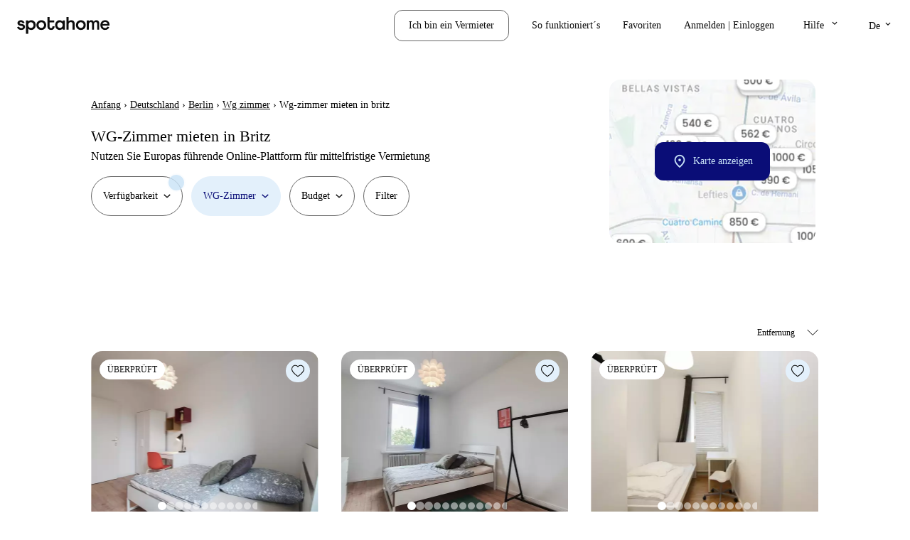

--- FILE ---
content_type: text/html; charset=utf-8
request_url: https://www.spotahome.com/de/mieten/berlin/britz-wg-zimmer
body_size: 107884
content:
<!DOCTYPE html><html lang="de"><head><meta charSet="utf-8"/><meta name="viewport" content="width=device-width, initial-scale=1, shrink-to-fit=no"/><script type="text/javascript">window.NREUM||(NREUM={});NREUM.info = {"agent":"","beacon":"bam.nr-data.net","errorBeacon":"bam.nr-data.net","licenseKey":"912b4101b6","applicationID":"1013127209","agentToken":null,"applicationTime":304.792567,"transactionName":"Z10EYhBZX0ZTUUxeDV4XJUMRTF5YHUJZUAdvSgNRB0BB","queueTime":0,"ttGuid":"68de25b5b8dd0ea3"}; (window.NREUM||(NREUM={})).init={privacy:{cookies_enabled:true},ajax:{deny_list:[]},session_trace:{sampling_rate:0.0,mode:"FIXED_RATE",enabled:true,error_sampling_rate:0.0},feature_flags:["soft_nav"],distributed_tracing:{enabled:true}};(window.NREUM||(NREUM={})).loader_config={agentID:"1103212455",accountID:"1458948",trustKey:"1458948",xpid:"VQICWV9XABABVFBRBgMAVFQI",licenseKey:"912b4101b6",applicationID:"1013127209",browserID:"1103212455"};;/*! For license information please see nr-loader-spa-1.308.0.min.js.LICENSE.txt */
(()=>{var e,t,r={384:(e,t,r)=>{"use strict";r.d(t,{NT:()=>a,US:()=>u,Zm:()=>o,bQ:()=>d,dV:()=>c,pV:()=>l});var n=r(6154),i=r(1863),s=r(1910);const a={beacon:"bam.nr-data.net",errorBeacon:"bam.nr-data.net"};function o(){return n.gm.NREUM||(n.gm.NREUM={}),void 0===n.gm.newrelic&&(n.gm.newrelic=n.gm.NREUM),n.gm.NREUM}function c(){let e=o();return e.o||(e.o={ST:n.gm.setTimeout,SI:n.gm.setImmediate||n.gm.setInterval,CT:n.gm.clearTimeout,XHR:n.gm.XMLHttpRequest,REQ:n.gm.Request,EV:n.gm.Event,PR:n.gm.Promise,MO:n.gm.MutationObserver,FETCH:n.gm.fetch,WS:n.gm.WebSocket},(0,s.i)(...Object.values(e.o))),e}function d(e,t){let r=o();r.initializedAgents??={},t.initializedAt={ms:(0,i.t)(),date:new Date},r.initializedAgents[e]=t}function u(e,t){o()[e]=t}function l(){return function(){let e=o();const t=e.info||{};e.info={beacon:a.beacon,errorBeacon:a.errorBeacon,...t}}(),function(){let e=o();const t=e.init||{};e.init={...t}}(),c(),function(){let e=o();const t=e.loader_config||{};e.loader_config={...t}}(),o()}},782:(e,t,r)=>{"use strict";r.d(t,{T:()=>n});const n=r(860).K7.pageViewTiming},860:(e,t,r)=>{"use strict";r.d(t,{$J:()=>u,K7:()=>c,P3:()=>d,XX:()=>i,Yy:()=>o,df:()=>s,qY:()=>n,v4:()=>a});const n="events",i="jserrors",s="browser/blobs",a="rum",o="browser/logs",c={ajax:"ajax",genericEvents:"generic_events",jserrors:i,logging:"logging",metrics:"metrics",pageAction:"page_action",pageViewEvent:"page_view_event",pageViewTiming:"page_view_timing",sessionReplay:"session_replay",sessionTrace:"session_trace",softNav:"soft_navigations",spa:"spa"},d={[c.pageViewEvent]:1,[c.pageViewTiming]:2,[c.metrics]:3,[c.jserrors]:4,[c.spa]:5,[c.ajax]:6,[c.sessionTrace]:7,[c.softNav]:8,[c.sessionReplay]:9,[c.logging]:10,[c.genericEvents]:11},u={[c.pageViewEvent]:a,[c.pageViewTiming]:n,[c.ajax]:n,[c.spa]:n,[c.softNav]:n,[c.metrics]:i,[c.jserrors]:i,[c.sessionTrace]:s,[c.sessionReplay]:s,[c.logging]:o,[c.genericEvents]:"ins"}},944:(e,t,r)=>{"use strict";r.d(t,{R:()=>i});var n=r(3241);function i(e,t){"function"==typeof console.debug&&(console.debug("New Relic Warning: https://github.com/newrelic/newrelic-browser-agent/blob/main/docs/warning-codes.md#".concat(e),t),(0,n.W)({agentIdentifier:null,drained:null,type:"data",name:"warn",feature:"warn",data:{code:e,secondary:t}}))}},993:(e,t,r)=>{"use strict";r.d(t,{A$:()=>s,ET:()=>a,TZ:()=>o,p_:()=>i});var n=r(860);const i={ERROR:"ERROR",WARN:"WARN",INFO:"INFO",DEBUG:"DEBUG",TRACE:"TRACE"},s={OFF:0,ERROR:1,WARN:2,INFO:3,DEBUG:4,TRACE:5},a="log",o=n.K7.logging},1541:(e,t,r)=>{"use strict";r.d(t,{U:()=>i,f:()=>n});const n={MFE:"MFE",BA:"BA"};function i(e,t){if(2!==t?.harvestEndpointVersion)return{};const r=t.agentRef.runtime.appMetadata.agents[0].entityGuid;return e?{"source.id":e.id,"source.name":e.name,"source.type":e.type,"parent.id":e.parent?.id||r,"parent.type":e.parent?.type||n.BA}:{"entity.guid":r,appId:t.agentRef.info.applicationID}}},1687:(e,t,r)=>{"use strict";r.d(t,{Ak:()=>d,Ze:()=>h,x3:()=>u});var n=r(3241),i=r(7836),s=r(3606),a=r(860),o=r(2646);const c={};function d(e,t){const r={staged:!1,priority:a.P3[t]||0};l(e),c[e].get(t)||c[e].set(t,r)}function u(e,t){e&&c[e]&&(c[e].get(t)&&c[e].delete(t),p(e,t,!1),c[e].size&&f(e))}function l(e){if(!e)throw new Error("agentIdentifier required");c[e]||(c[e]=new Map)}function h(e="",t="feature",r=!1){if(l(e),!e||!c[e].get(t)||r)return p(e,t);c[e].get(t).staged=!0,f(e)}function f(e){const t=Array.from(c[e]);t.every(([e,t])=>t.staged)&&(t.sort((e,t)=>e[1].priority-t[1].priority),t.forEach(([t])=>{c[e].delete(t),p(e,t)}))}function p(e,t,r=!0){const a=e?i.ee.get(e):i.ee,c=s.i.handlers;if(!a.aborted&&a.backlog&&c){if((0,n.W)({agentIdentifier:e,type:"lifecycle",name:"drain",feature:t}),r){const e=a.backlog[t],r=c[t];if(r){for(let t=0;e&&t<e.length;++t)g(e[t],r);Object.entries(r).forEach(([e,t])=>{Object.values(t||{}).forEach(t=>{t[0]?.on&&t[0]?.context()instanceof o.y&&t[0].on(e,t[1])})})}}a.isolatedBacklog||delete c[t],a.backlog[t]=null,a.emit("drain-"+t,[])}}function g(e,t){var r=e[1];Object.values(t[r]||{}).forEach(t=>{var r=e[0];if(t[0]===r){var n=t[1],i=e[3],s=e[2];n.apply(i,s)}})}},1738:(e,t,r)=>{"use strict";r.d(t,{U:()=>f,Y:()=>h});var n=r(3241),i=r(9908),s=r(1863),a=r(944),o=r(5701),c=r(3969),d=r(8362),u=r(860),l=r(4261);function h(e,t,r,s){const h=s||r;!h||h[e]&&h[e]!==d.d.prototype[e]||(h[e]=function(){(0,i.p)(c.xV,["API/"+e+"/called"],void 0,u.K7.metrics,r.ee),(0,n.W)({agentIdentifier:r.agentIdentifier,drained:!!o.B?.[r.agentIdentifier],type:"data",name:"api",feature:l.Pl+e,data:{}});try{return t.apply(this,arguments)}catch(e){(0,a.R)(23,e)}})}function f(e,t,r,n,a){const o=e.info;null===r?delete o.jsAttributes[t]:o.jsAttributes[t]=r,(a||null===r)&&(0,i.p)(l.Pl+n,[(0,s.t)(),t,r],void 0,"session",e.ee)}},1741:(e,t,r)=>{"use strict";r.d(t,{W:()=>s});var n=r(944),i=r(4261);class s{#e(e,...t){if(this[e]!==s.prototype[e])return this[e](...t);(0,n.R)(35,e)}addPageAction(e,t){return this.#e(i.hG,e,t)}register(e){return this.#e(i.eY,e)}recordCustomEvent(e,t){return this.#e(i.fF,e,t)}setPageViewName(e,t){return this.#e(i.Fw,e,t)}setCustomAttribute(e,t,r){return this.#e(i.cD,e,t,r)}noticeError(e,t){return this.#e(i.o5,e,t)}setUserId(e,t=!1){return this.#e(i.Dl,e,t)}setApplicationVersion(e){return this.#e(i.nb,e)}setErrorHandler(e){return this.#e(i.bt,e)}addRelease(e,t){return this.#e(i.k6,e,t)}log(e,t){return this.#e(i.$9,e,t)}start(){return this.#e(i.d3)}finished(e){return this.#e(i.BL,e)}recordReplay(){return this.#e(i.CH)}pauseReplay(){return this.#e(i.Tb)}addToTrace(e){return this.#e(i.U2,e)}setCurrentRouteName(e){return this.#e(i.PA,e)}interaction(e){return this.#e(i.dT,e)}wrapLogger(e,t,r){return this.#e(i.Wb,e,t,r)}measure(e,t){return this.#e(i.V1,e,t)}consent(e){return this.#e(i.Pv,e)}}},1863:(e,t,r)=>{"use strict";function n(){return Math.floor(performance.now())}r.d(t,{t:()=>n})},1910:(e,t,r)=>{"use strict";r.d(t,{i:()=>s});var n=r(944);const i=new Map;function s(...e){return e.every(e=>{if(i.has(e))return i.get(e);const t="function"==typeof e?e.toString():"",r=t.includes("[native code]"),s=t.includes("nrWrapper");return r||s||(0,n.R)(64,e?.name||t),i.set(e,r),r})}},2555:(e,t,r)=>{"use strict";r.d(t,{D:()=>o,f:()=>a});var n=r(384),i=r(8122);const s={beacon:n.NT.beacon,errorBeacon:n.NT.errorBeacon,licenseKey:void 0,applicationID:void 0,sa:void 0,queueTime:void 0,applicationTime:void 0,ttGuid:void 0,user:void 0,account:void 0,product:void 0,extra:void 0,jsAttributes:{},userAttributes:void 0,atts:void 0,transactionName:void 0,tNamePlain:void 0};function a(e){try{return!!e.licenseKey&&!!e.errorBeacon&&!!e.applicationID}catch(e){return!1}}const o=e=>(0,i.a)(e,s)},2614:(e,t,r)=>{"use strict";r.d(t,{BB:()=>a,H3:()=>n,g:()=>d,iL:()=>c,tS:()=>o,uh:()=>i,wk:()=>s});const n="NRBA",i="SESSION",s=144e5,a=18e5,o={STARTED:"session-started",PAUSE:"session-pause",RESET:"session-reset",RESUME:"session-resume",UPDATE:"session-update"},c={SAME_TAB:"same-tab",CROSS_TAB:"cross-tab"},d={OFF:0,FULL:1,ERROR:2}},2646:(e,t,r)=>{"use strict";r.d(t,{y:()=>n});class n{constructor(e){this.contextId=e}}},2843:(e,t,r)=>{"use strict";r.d(t,{G:()=>s,u:()=>i});var n=r(3878);function i(e,t=!1,r,i){(0,n.DD)("visibilitychange",function(){if(t)return void("hidden"===document.visibilityState&&e());e(document.visibilityState)},r,i)}function s(e,t,r){(0,n.sp)("pagehide",e,t,r)}},3241:(e,t,r)=>{"use strict";r.d(t,{W:()=>s});var n=r(6154);const i="newrelic";function s(e={}){try{n.gm.dispatchEvent(new CustomEvent(i,{detail:e}))}catch(e){}}},3304:(e,t,r)=>{"use strict";r.d(t,{A:()=>s});var n=r(7836);const i=()=>{const e=new WeakSet;return(t,r)=>{if("object"==typeof r&&null!==r){if(e.has(r))return;e.add(r)}return r}};function s(e){try{return JSON.stringify(e,i())??""}catch(e){try{n.ee.emit("internal-error",[e])}catch(e){}return""}}},3333:(e,t,r)=>{"use strict";r.d(t,{$v:()=>u,TZ:()=>n,Xh:()=>c,Zp:()=>i,kd:()=>d,mq:()=>o,nf:()=>a,qN:()=>s});const n=r(860).K7.genericEvents,i=["auxclick","click","copy","keydown","paste","scrollend"],s=["focus","blur"],a=4,o=1e3,c=2e3,d=["PageAction","UserAction","BrowserPerformance"],u={RESOURCES:"experimental.resources",REGISTER:"register"}},3434:(e,t,r)=>{"use strict";r.d(t,{Jt:()=>s,YM:()=>d});var n=r(7836),i=r(5607);const s="nr@original:".concat(i.W),a=50;var o=Object.prototype.hasOwnProperty,c=!1;function d(e,t){return e||(e=n.ee),r.inPlace=function(e,t,n,i,s){n||(n="");const a="-"===n.charAt(0);for(let o=0;o<t.length;o++){const c=t[o],d=e[c];l(d)||(e[c]=r(d,a?c+n:n,i,c,s))}},r.flag=s,r;function r(t,r,n,c,d){return l(t)?t:(r||(r=""),nrWrapper[s]=t,function(e,t,r){if(Object.defineProperty&&Object.keys)try{return Object.keys(e).forEach(function(r){Object.defineProperty(t,r,{get:function(){return e[r]},set:function(t){return e[r]=t,t}})}),t}catch(e){u([e],r)}for(var n in e)o.call(e,n)&&(t[n]=e[n])}(t,nrWrapper,e),nrWrapper);function nrWrapper(){var s,o,l,h;let f;try{o=this,s=[...arguments],l="function"==typeof n?n(s,o):n||{}}catch(t){u([t,"",[s,o,c],l],e)}i(r+"start",[s,o,c],l,d);const p=performance.now();let g;try{return h=t.apply(o,s),g=performance.now(),h}catch(e){throw g=performance.now(),i(r+"err",[s,o,e],l,d),f=e,f}finally{const e=g-p,t={start:p,end:g,duration:e,isLongTask:e>=a,methodName:c,thrownError:f};t.isLongTask&&i("long-task",[t,o],l,d),i(r+"end",[s,o,h],l,d)}}}function i(r,n,i,s){if(!c||t){var a=c;c=!0;try{e.emit(r,n,i,t,s)}catch(t){u([t,r,n,i],e)}c=a}}}function u(e,t){t||(t=n.ee);try{t.emit("internal-error",e)}catch(e){}}function l(e){return!(e&&"function"==typeof e&&e.apply&&!e[s])}},3606:(e,t,r)=>{"use strict";r.d(t,{i:()=>s});var n=r(9908);s.on=a;var i=s.handlers={};function s(e,t,r,s){a(s||n.d,i,e,t,r)}function a(e,t,r,i,s){s||(s="feature"),e||(e=n.d);var a=t[s]=t[s]||{};(a[r]=a[r]||[]).push([e,i])}},3738:(e,t,r)=>{"use strict";r.d(t,{He:()=>i,Kp:()=>o,Lc:()=>d,Rz:()=>u,TZ:()=>n,bD:()=>s,d3:()=>a,jx:()=>l,sl:()=>h,uP:()=>c});const n=r(860).K7.sessionTrace,i="bstResource",s="resource",a="-start",o="-end",c="fn"+a,d="fn"+o,u="pushState",l=1e3,h=3e4},3785:(e,t,r)=>{"use strict";r.d(t,{R:()=>c,b:()=>d});var n=r(9908),i=r(1863),s=r(860),a=r(3969),o=r(993);function c(e,t,r={},c=o.p_.INFO,d=!0,u,l=(0,i.t)()){(0,n.p)(a.xV,["API/logging/".concat(c.toLowerCase(),"/called")],void 0,s.K7.metrics,e),(0,n.p)(o.ET,[l,t,r,c,d,u],void 0,s.K7.logging,e)}function d(e){return"string"==typeof e&&Object.values(o.p_).some(t=>t===e.toUpperCase().trim())}},3878:(e,t,r)=>{"use strict";function n(e,t){return{capture:e,passive:!1,signal:t}}function i(e,t,r=!1,i){window.addEventListener(e,t,n(r,i))}function s(e,t,r=!1,i){document.addEventListener(e,t,n(r,i))}r.d(t,{DD:()=>s,jT:()=>n,sp:()=>i})},3962:(e,t,r)=>{"use strict";r.d(t,{AM:()=>a,O2:()=>l,OV:()=>s,Qu:()=>h,TZ:()=>c,ih:()=>f,pP:()=>o,t1:()=>u,tC:()=>i,wD:()=>d});var n=r(860);const i=["click","keydown","submit"],s="popstate",a="api",o="initialPageLoad",c=n.K7.softNav,d=5e3,u=500,l={INITIAL_PAGE_LOAD:"",ROUTE_CHANGE:1,UNSPECIFIED:2},h={INTERACTION:1,AJAX:2,CUSTOM_END:3,CUSTOM_TRACER:4},f={IP:"in progress",PF:"pending finish",FIN:"finished",CAN:"cancelled"}},3969:(e,t,r)=>{"use strict";r.d(t,{TZ:()=>n,XG:()=>o,rs:()=>i,xV:()=>a,z_:()=>s});const n=r(860).K7.metrics,i="sm",s="cm",a="storeSupportabilityMetrics",o="storeEventMetrics"},4234:(e,t,r)=>{"use strict";r.d(t,{W:()=>s});var n=r(7836),i=r(1687);class s{constructor(e,t){this.agentIdentifier=e,this.ee=n.ee.get(e),this.featureName=t,this.blocked=!1}deregisterDrain(){(0,i.x3)(this.agentIdentifier,this.featureName)}}},4261:(e,t,r)=>{"use strict";r.d(t,{$9:()=>u,BL:()=>c,CH:()=>p,Dl:()=>R,Fw:()=>w,PA:()=>v,Pl:()=>n,Pv:()=>A,Tb:()=>h,U2:()=>a,V1:()=>E,Wb:()=>T,bt:()=>y,cD:()=>b,d3:()=>x,dT:()=>d,eY:()=>g,fF:()=>f,hG:()=>s,hw:()=>i,k6:()=>o,nb:()=>m,o5:()=>l});const n="api-",i=n+"ixn-",s="addPageAction",a="addToTrace",o="addRelease",c="finished",d="interaction",u="log",l="noticeError",h="pauseReplay",f="recordCustomEvent",p="recordReplay",g="register",m="setApplicationVersion",v="setCurrentRouteName",b="setCustomAttribute",y="setErrorHandler",w="setPageViewName",R="setUserId",x="start",T="wrapLogger",E="measure",A="consent"},5205:(e,t,r)=>{"use strict";r.d(t,{j:()=>S});var n=r(384),i=r(1741);var s=r(2555),a=r(3333);const o=e=>{if(!e||"string"!=typeof e)return!1;try{document.createDocumentFragment().querySelector(e)}catch{return!1}return!0};var c=r(2614),d=r(944),u=r(8122);const l="[data-nr-mask]",h=e=>(0,u.a)(e,(()=>{const e={feature_flags:[],experimental:{allow_registered_children:!1,resources:!1},mask_selector:"*",block_selector:"[data-nr-block]",mask_input_options:{color:!1,date:!1,"datetime-local":!1,email:!1,month:!1,number:!1,range:!1,search:!1,tel:!1,text:!1,time:!1,url:!1,week:!1,textarea:!1,select:!1,password:!0}};return{ajax:{deny_list:void 0,block_internal:!0,enabled:!0,autoStart:!0},api:{get allow_registered_children(){return e.feature_flags.includes(a.$v.REGISTER)||e.experimental.allow_registered_children},set allow_registered_children(t){e.experimental.allow_registered_children=t},duplicate_registered_data:!1},browser_consent_mode:{enabled:!1},distributed_tracing:{enabled:void 0,exclude_newrelic_header:void 0,cors_use_newrelic_header:void 0,cors_use_tracecontext_headers:void 0,allowed_origins:void 0},get feature_flags(){return e.feature_flags},set feature_flags(t){e.feature_flags=t},generic_events:{enabled:!0,autoStart:!0},harvest:{interval:30},jserrors:{enabled:!0,autoStart:!0},logging:{enabled:!0,autoStart:!0},metrics:{enabled:!0,autoStart:!0},obfuscate:void 0,page_action:{enabled:!0},page_view_event:{enabled:!0,autoStart:!0},page_view_timing:{enabled:!0,autoStart:!0},performance:{capture_marks:!1,capture_measures:!1,capture_detail:!0,resources:{get enabled(){return e.feature_flags.includes(a.$v.RESOURCES)||e.experimental.resources},set enabled(t){e.experimental.resources=t},asset_types:[],first_party_domains:[],ignore_newrelic:!0}},privacy:{cookies_enabled:!0},proxy:{assets:void 0,beacon:void 0},session:{expiresMs:c.wk,inactiveMs:c.BB},session_replay:{autoStart:!0,enabled:!1,preload:!1,sampling_rate:10,error_sampling_rate:100,collect_fonts:!1,inline_images:!1,fix_stylesheets:!0,mask_all_inputs:!0,get mask_text_selector(){return e.mask_selector},set mask_text_selector(t){o(t)?e.mask_selector="".concat(t,",").concat(l):""===t||null===t?e.mask_selector=l:(0,d.R)(5,t)},get block_class(){return"nr-block"},get ignore_class(){return"nr-ignore"},get mask_text_class(){return"nr-mask"},get block_selector(){return e.block_selector},set block_selector(t){o(t)?e.block_selector+=",".concat(t):""!==t&&(0,d.R)(6,t)},get mask_input_options(){return e.mask_input_options},set mask_input_options(t){t&&"object"==typeof t?e.mask_input_options={...t,password:!0}:(0,d.R)(7,t)}},session_trace:{enabled:!0,autoStart:!0},soft_navigations:{enabled:!0,autoStart:!0},spa:{enabled:!0,autoStart:!0},ssl:void 0,user_actions:{enabled:!0,elementAttributes:["id","className","tagName","type"]}}})());var f=r(6154),p=r(9324);let g=0;const m={buildEnv:p.F3,distMethod:p.Xs,version:p.xv,originTime:f.WN},v={consented:!1},b={appMetadata:{},get consented(){return this.session?.state?.consent||v.consented},set consented(e){v.consented=e},customTransaction:void 0,denyList:void 0,disabled:!1,harvester:void 0,isolatedBacklog:!1,isRecording:!1,loaderType:void 0,maxBytes:3e4,obfuscator:void 0,onerror:void 0,ptid:void 0,releaseIds:{},session:void 0,timeKeeper:void 0,registeredEntities:[],jsAttributesMetadata:{bytes:0},get harvestCount(){return++g}},y=e=>{const t=(0,u.a)(e,b),r=Object.keys(m).reduce((e,t)=>(e[t]={value:m[t],writable:!1,configurable:!0,enumerable:!0},e),{});return Object.defineProperties(t,r)};var w=r(5701);const R=e=>{const t=e.startsWith("http");e+="/",r.p=t?e:"https://"+e};var x=r(7836),T=r(3241);const E={accountID:void 0,trustKey:void 0,agentID:void 0,licenseKey:void 0,applicationID:void 0,xpid:void 0},A=e=>(0,u.a)(e,E),_=new Set;function S(e,t={},r,a){let{init:o,info:c,loader_config:d,runtime:u={},exposed:l=!0}=t;if(!c){const e=(0,n.pV)();o=e.init,c=e.info,d=e.loader_config}e.init=h(o||{}),e.loader_config=A(d||{}),c.jsAttributes??={},f.bv&&(c.jsAttributes.isWorker=!0),e.info=(0,s.D)(c);const p=e.init,g=[c.beacon,c.errorBeacon];_.has(e.agentIdentifier)||(p.proxy.assets&&(R(p.proxy.assets),g.push(p.proxy.assets)),p.proxy.beacon&&g.push(p.proxy.beacon),e.beacons=[...g],function(e){const t=(0,n.pV)();Object.getOwnPropertyNames(i.W.prototype).forEach(r=>{const n=i.W.prototype[r];if("function"!=typeof n||"constructor"===n)return;let s=t[r];e[r]&&!1!==e.exposed&&"micro-agent"!==e.runtime?.loaderType&&(t[r]=(...t)=>{const n=e[r](...t);return s?s(...t):n})})}(e),(0,n.US)("activatedFeatures",w.B)),u.denyList=[...p.ajax.deny_list||[],...p.ajax.block_internal?g:[]],u.ptid=e.agentIdentifier,u.loaderType=r,e.runtime=y(u),_.has(e.agentIdentifier)||(e.ee=x.ee.get(e.agentIdentifier),e.exposed=l,(0,T.W)({agentIdentifier:e.agentIdentifier,drained:!!w.B?.[e.agentIdentifier],type:"lifecycle",name:"initialize",feature:void 0,data:e.config})),_.add(e.agentIdentifier)}},5270:(e,t,r)=>{"use strict";r.d(t,{Aw:()=>a,SR:()=>s,rF:()=>o});var n=r(384),i=r(7767);function s(e){return!!(0,n.dV)().o.MO&&(0,i.V)(e)&&!0===e?.session_trace.enabled}function a(e){return!0===e?.session_replay.preload&&s(e)}function o(e,t){try{if("string"==typeof t?.type){if("password"===t.type.toLowerCase())return"*".repeat(e?.length||0);if(void 0!==t?.dataset?.nrUnmask||t?.classList?.contains("nr-unmask"))return e}}catch(e){}return"string"==typeof e?e.replace(/[\S]/g,"*"):"*".repeat(e?.length||0)}},5289:(e,t,r)=>{"use strict";r.d(t,{GG:()=>a,Qr:()=>c,sB:()=>o});var n=r(3878),i=r(6389);function s(){return"undefined"==typeof document||"complete"===document.readyState}function a(e,t){if(s())return e();const r=(0,i.J)(e),a=setInterval(()=>{s()&&(clearInterval(a),r())},500);(0,n.sp)("load",r,t)}function o(e){if(s())return e();(0,n.DD)("DOMContentLoaded",e)}function c(e){if(s())return e();(0,n.sp)("popstate",e)}},5607:(e,t,r)=>{"use strict";r.d(t,{W:()=>n});const n=(0,r(9566).bz)()},5701:(e,t,r)=>{"use strict";r.d(t,{B:()=>s,t:()=>a});var n=r(3241);const i=new Set,s={};function a(e,t){const r=t.agentIdentifier;s[r]??={},e&&"object"==typeof e&&(i.has(r)||(t.ee.emit("rumresp",[e]),s[r]=e,i.add(r),(0,n.W)({agentIdentifier:r,loaded:!0,drained:!0,type:"lifecycle",name:"load",feature:void 0,data:e})))}},6154:(e,t,r)=>{"use strict";r.d(t,{OF:()=>d,RI:()=>i,WN:()=>h,bv:()=>s,eN:()=>f,gm:()=>a,lR:()=>l,m:()=>c,mw:()=>o,sb:()=>u});var n=r(1863);const i="undefined"!=typeof window&&!!window.document,s="undefined"!=typeof WorkerGlobalScope&&("undefined"!=typeof self&&self instanceof WorkerGlobalScope&&self.navigator instanceof WorkerNavigator||"undefined"!=typeof globalThis&&globalThis instanceof WorkerGlobalScope&&globalThis.navigator instanceof WorkerNavigator),a=i?window:"undefined"!=typeof WorkerGlobalScope&&("undefined"!=typeof self&&self instanceof WorkerGlobalScope&&self||"undefined"!=typeof globalThis&&globalThis instanceof WorkerGlobalScope&&globalThis),o=Boolean("hidden"===a?.document?.visibilityState),c=""+a?.location,d=/iPad|iPhone|iPod/.test(a.navigator?.userAgent),u=d&&"undefined"==typeof SharedWorker,l=(()=>{const e=a.navigator?.userAgent?.match(/Firefox[/\s](\d+\.\d+)/);return Array.isArray(e)&&e.length>=2?+e[1]:0})(),h=Date.now()-(0,n.t)(),f=()=>"undefined"!=typeof PerformanceNavigationTiming&&a?.performance?.getEntriesByType("navigation")?.[0]?.responseStart},6344:(e,t,r)=>{"use strict";r.d(t,{BB:()=>u,Qb:()=>l,TZ:()=>i,Ug:()=>a,Vh:()=>s,_s:()=>o,bc:()=>d,yP:()=>c});var n=r(2614);const i=r(860).K7.sessionReplay,s="errorDuringReplay",a=.12,o={DomContentLoaded:0,Load:1,FullSnapshot:2,IncrementalSnapshot:3,Meta:4,Custom:5},c={[n.g.ERROR]:15e3,[n.g.FULL]:3e5,[n.g.OFF]:0},d={RESET:{message:"Session was reset",sm:"Reset"},IMPORT:{message:"Recorder failed to import",sm:"Import"},TOO_MANY:{message:"429: Too Many Requests",sm:"Too-Many"},TOO_BIG:{message:"Payload was too large",sm:"Too-Big"},CROSS_TAB:{message:"Session Entity was set to OFF on another tab",sm:"Cross-Tab"},ENTITLEMENTS:{message:"Session Replay is not allowed and will not be started",sm:"Entitlement"}},u=5e3,l={API:"api",RESUME:"resume",SWITCH_TO_FULL:"switchToFull",INITIALIZE:"initialize",PRELOAD:"preload"}},6389:(e,t,r)=>{"use strict";function n(e,t=500,r={}){const n=r?.leading||!1;let i;return(...r)=>{n&&void 0===i&&(e.apply(this,r),i=setTimeout(()=>{i=clearTimeout(i)},t)),n||(clearTimeout(i),i=setTimeout(()=>{e.apply(this,r)},t))}}function i(e){let t=!1;return(...r)=>{t||(t=!0,e.apply(this,r))}}r.d(t,{J:()=>i,s:()=>n})},6630:(e,t,r)=>{"use strict";r.d(t,{T:()=>n});const n=r(860).K7.pageViewEvent},6774:(e,t,r)=>{"use strict";r.d(t,{T:()=>n});const n=r(860).K7.jserrors},7295:(e,t,r)=>{"use strict";r.d(t,{Xv:()=>a,gX:()=>i,iW:()=>s});var n=[];function i(e){if(!e||s(e))return!1;if(0===n.length)return!0;if("*"===n[0].hostname)return!1;for(var t=0;t<n.length;t++){var r=n[t];if(r.hostname.test(e.hostname)&&r.pathname.test(e.pathname))return!1}return!0}function s(e){return void 0===e.hostname}function a(e){if(n=[],e&&e.length)for(var t=0;t<e.length;t++){let r=e[t];if(!r)continue;if("*"===r)return void(n=[{hostname:"*"}]);0===r.indexOf("http://")?r=r.substring(7):0===r.indexOf("https://")&&(r=r.substring(8));const i=r.indexOf("/");let s,a;i>0?(s=r.substring(0,i),a=r.substring(i)):(s=r,a="*");let[c]=s.split(":");n.push({hostname:o(c),pathname:o(a,!0)})}}function o(e,t=!1){const r=e.replace(/[.+?^${}()|[\]\\]/g,e=>"\\"+e).replace(/\*/g,".*?");return new RegExp((t?"^":"")+r+"$")}},7485:(e,t,r)=>{"use strict";r.d(t,{D:()=>i});var n=r(6154);function i(e){if(0===(e||"").indexOf("data:"))return{protocol:"data"};try{const t=new URL(e,location.href),r={port:t.port,hostname:t.hostname,pathname:t.pathname,search:t.search,protocol:t.protocol.slice(0,t.protocol.indexOf(":")),sameOrigin:t.protocol===n.gm?.location?.protocol&&t.host===n.gm?.location?.host};return r.port&&""!==r.port||("http:"===t.protocol&&(r.port="80"),"https:"===t.protocol&&(r.port="443")),r.pathname&&""!==r.pathname?r.pathname.startsWith("/")||(r.pathname="/".concat(r.pathname)):r.pathname="/",r}catch(e){return{}}}},7699:(e,t,r)=>{"use strict";r.d(t,{It:()=>s,KC:()=>o,No:()=>i,qh:()=>a});var n=r(860);const i=16e3,s=1e6,a="SESSION_ERROR",o={[n.K7.logging]:!0,[n.K7.genericEvents]:!1,[n.K7.jserrors]:!1,[n.K7.ajax]:!1}},7767:(e,t,r)=>{"use strict";r.d(t,{V:()=>i});var n=r(6154);const i=e=>n.RI&&!0===e?.privacy.cookies_enabled},7836:(e,t,r)=>{"use strict";r.d(t,{P:()=>o,ee:()=>c});var n=r(384),i=r(8990),s=r(2646),a=r(5607);const o="nr@context:".concat(a.W),c=function e(t,r){var n={},a={},u={},l=!1;try{l=16===r.length&&d.initializedAgents?.[r]?.runtime.isolatedBacklog}catch(e){}var h={on:p,addEventListener:p,removeEventListener:function(e,t){var r=n[e];if(!r)return;for(var i=0;i<r.length;i++)r[i]===t&&r.splice(i,1)},emit:function(e,r,n,i,s){!1!==s&&(s=!0);if(c.aborted&&!i)return;t&&s&&t.emit(e,r,n);var o=f(n);g(e).forEach(e=>{e.apply(o,r)});var d=v()[a[e]];d&&d.push([h,e,r,o]);return o},get:m,listeners:g,context:f,buffer:function(e,t){const r=v();if(t=t||"feature",h.aborted)return;Object.entries(e||{}).forEach(([e,n])=>{a[n]=t,t in r||(r[t]=[])})},abort:function(){h._aborted=!0,Object.keys(h.backlog).forEach(e=>{delete h.backlog[e]})},isBuffering:function(e){return!!v()[a[e]]},debugId:r,backlog:l?{}:t&&"object"==typeof t.backlog?t.backlog:{},isolatedBacklog:l};return Object.defineProperty(h,"aborted",{get:()=>{let e=h._aborted||!1;return e||(t&&(e=t.aborted),e)}}),h;function f(e){return e&&e instanceof s.y?e:e?(0,i.I)(e,o,()=>new s.y(o)):new s.y(o)}function p(e,t){n[e]=g(e).concat(t)}function g(e){return n[e]||[]}function m(t){return u[t]=u[t]||e(h,t)}function v(){return h.backlog}}(void 0,"globalEE"),d=(0,n.Zm)();d.ee||(d.ee=c)},8122:(e,t,r)=>{"use strict";r.d(t,{a:()=>i});var n=r(944);function i(e,t){try{if(!e||"object"!=typeof e)return(0,n.R)(3);if(!t||"object"!=typeof t)return(0,n.R)(4);const r=Object.create(Object.getPrototypeOf(t),Object.getOwnPropertyDescriptors(t)),s=0===Object.keys(r).length?e:r;for(let a in s)if(void 0!==e[a])try{if(null===e[a]){r[a]=null;continue}Array.isArray(e[a])&&Array.isArray(t[a])?r[a]=Array.from(new Set([...e[a],...t[a]])):"object"==typeof e[a]&&"object"==typeof t[a]?r[a]=i(e[a],t[a]):r[a]=e[a]}catch(e){r[a]||(0,n.R)(1,e)}return r}catch(e){(0,n.R)(2,e)}}},8139:(e,t,r)=>{"use strict";r.d(t,{u:()=>h});var n=r(7836),i=r(3434),s=r(8990),a=r(6154);const o={},c=a.gm.XMLHttpRequest,d="addEventListener",u="removeEventListener",l="nr@wrapped:".concat(n.P);function h(e){var t=function(e){return(e||n.ee).get("events")}(e);if(o[t.debugId]++)return t;o[t.debugId]=1;var r=(0,i.YM)(t,!0);function h(e){r.inPlace(e,[d,u],"-",p)}function p(e,t){return e[1]}return"getPrototypeOf"in Object&&(a.RI&&f(document,h),c&&f(c.prototype,h),f(a.gm,h)),t.on(d+"-start",function(e,t){var n=e[1];if(null!==n&&("function"==typeof n||"object"==typeof n)&&"newrelic"!==e[0]){var i=(0,s.I)(n,l,function(){var e={object:function(){if("function"!=typeof n.handleEvent)return;return n.handleEvent.apply(n,arguments)},function:n}[typeof n];return e?r(e,"fn-",null,e.name||"anonymous"):n});this.wrapped=e[1]=i}}),t.on(u+"-start",function(e){e[1]=this.wrapped||e[1]}),t}function f(e,t,...r){let n=e;for(;"object"==typeof n&&!Object.prototype.hasOwnProperty.call(n,d);)n=Object.getPrototypeOf(n);n&&t(n,...r)}},8362:(e,t,r)=>{"use strict";r.d(t,{d:()=>s});var n=r(9566),i=r(1741);class s extends i.W{agentIdentifier=(0,n.LA)(16)}},8374:(e,t,r)=>{r.nc=(()=>{try{return document?.currentScript?.nonce}catch(e){}return""})()},8990:(e,t,r)=>{"use strict";r.d(t,{I:()=>i});var n=Object.prototype.hasOwnProperty;function i(e,t,r){if(n.call(e,t))return e[t];var i=r();if(Object.defineProperty&&Object.keys)try{return Object.defineProperty(e,t,{value:i,writable:!0,enumerable:!1}),i}catch(e){}return e[t]=i,i}},9119:(e,t,r)=>{"use strict";r.d(t,{L:()=>s});var n=/([^?#]*)[^#]*(#[^?]*|$).*/,i=/([^?#]*)().*/;function s(e,t){return e?e.replace(t?n:i,"$1$2"):e}},9300:(e,t,r)=>{"use strict";r.d(t,{T:()=>n});const n=r(860).K7.ajax},9324:(e,t,r)=>{"use strict";r.d(t,{AJ:()=>a,F3:()=>i,Xs:()=>s,Yq:()=>o,xv:()=>n});const n="1.308.0",i="PROD",s="CDN",a="@newrelic/rrweb",o="1.0.1"},9566:(e,t,r)=>{"use strict";r.d(t,{LA:()=>o,ZF:()=>c,bz:()=>a,el:()=>d});var n=r(6154);const i="xxxxxxxx-xxxx-4xxx-yxxx-xxxxxxxxxxxx";function s(e,t){return e?15&e[t]:16*Math.random()|0}function a(){const e=n.gm?.crypto||n.gm?.msCrypto;let t,r=0;return e&&e.getRandomValues&&(t=e.getRandomValues(new Uint8Array(30))),i.split("").map(e=>"x"===e?s(t,r++).toString(16):"y"===e?(3&s()|8).toString(16):e).join("")}function o(e){const t=n.gm?.crypto||n.gm?.msCrypto;let r,i=0;t&&t.getRandomValues&&(r=t.getRandomValues(new Uint8Array(e)));const a=[];for(var o=0;o<e;o++)a.push(s(r,i++).toString(16));return a.join("")}function c(){return o(16)}function d(){return o(32)}},9908:(e,t,r)=>{"use strict";r.d(t,{d:()=>n,p:()=>i});var n=r(7836).ee.get("handle");function i(e,t,r,i,s){s?(s.buffer([e],i),s.emit(e,t,r)):(n.buffer([e],i),n.emit(e,t,r))}}},n={};function i(e){var t=n[e];if(void 0!==t)return t.exports;var s=n[e]={exports:{}};return r[e](s,s.exports,i),s.exports}i.m=r,i.d=(e,t)=>{for(var r in t)i.o(t,r)&&!i.o(e,r)&&Object.defineProperty(e,r,{enumerable:!0,get:t[r]})},i.f={},i.e=e=>Promise.all(Object.keys(i.f).reduce((t,r)=>(i.f[r](e,t),t),[])),i.u=e=>({212:"nr-spa-compressor",249:"nr-spa-recorder",478:"nr-spa"}[e]+"-1.308.0.min.js"),i.o=(e,t)=>Object.prototype.hasOwnProperty.call(e,t),e={},t="NRBA-1.308.0.PROD:",i.l=(r,n,s,a)=>{if(e[r])e[r].push(n);else{var o,c;if(void 0!==s)for(var d=document.getElementsByTagName("script"),u=0;u<d.length;u++){var l=d[u];if(l.getAttribute("src")==r||l.getAttribute("data-webpack")==t+s){o=l;break}}if(!o){c=!0;var h={478:"sha512-RSfSVnmHk59T/uIPbdSE0LPeqcEdF4/+XhfJdBuccH5rYMOEZDhFdtnh6X6nJk7hGpzHd9Ujhsy7lZEz/ORYCQ==",249:"sha512-ehJXhmntm85NSqW4MkhfQqmeKFulra3klDyY0OPDUE+sQ3GokHlPh1pmAzuNy//3j4ac6lzIbmXLvGQBMYmrkg==",212:"sha512-B9h4CR46ndKRgMBcK+j67uSR2RCnJfGefU+A7FrgR/k42ovXy5x/MAVFiSvFxuVeEk/pNLgvYGMp1cBSK/G6Fg=="};(o=document.createElement("script")).charset="utf-8",i.nc&&o.setAttribute("nonce",i.nc),o.setAttribute("data-webpack",t+s),o.src=r,0!==o.src.indexOf(window.location.origin+"/")&&(o.crossOrigin="anonymous"),h[a]&&(o.integrity=h[a])}e[r]=[n];var f=(t,n)=>{o.onerror=o.onload=null,clearTimeout(p);var i=e[r];if(delete e[r],o.parentNode&&o.parentNode.removeChild(o),i&&i.forEach(e=>e(n)),t)return t(n)},p=setTimeout(f.bind(null,void 0,{type:"timeout",target:o}),12e4);o.onerror=f.bind(null,o.onerror),o.onload=f.bind(null,o.onload),c&&document.head.appendChild(o)}},i.r=e=>{"undefined"!=typeof Symbol&&Symbol.toStringTag&&Object.defineProperty(e,Symbol.toStringTag,{value:"Module"}),Object.defineProperty(e,"__esModule",{value:!0})},i.p="https://js-agent.newrelic.com/",(()=>{var e={38:0,788:0};i.f.j=(t,r)=>{var n=i.o(e,t)?e[t]:void 0;if(0!==n)if(n)r.push(n[2]);else{var s=new Promise((r,i)=>n=e[t]=[r,i]);r.push(n[2]=s);var a=i.p+i.u(t),o=new Error;i.l(a,r=>{if(i.o(e,t)&&(0!==(n=e[t])&&(e[t]=void 0),n)){var s=r&&("load"===r.type?"missing":r.type),a=r&&r.target&&r.target.src;o.message="Loading chunk "+t+" failed: ("+s+": "+a+")",o.name="ChunkLoadError",o.type=s,o.request=a,n[1](o)}},"chunk-"+t,t)}};var t=(t,r)=>{var n,s,[a,o,c]=r,d=0;if(a.some(t=>0!==e[t])){for(n in o)i.o(o,n)&&(i.m[n]=o[n]);if(c)c(i)}for(t&&t(r);d<a.length;d++)s=a[d],i.o(e,s)&&e[s]&&e[s][0](),e[s]=0},r=self["webpackChunk:NRBA-1.308.0.PROD"]=self["webpackChunk:NRBA-1.308.0.PROD"]||[];r.forEach(t.bind(null,0)),r.push=t.bind(null,r.push.bind(r))})(),(()=>{"use strict";i(8374);var e=i(8362),t=i(860);const r=Object.values(t.K7);var n=i(5205);var s=i(9908),a=i(1863),o=i(4261),c=i(1738);var d=i(1687),u=i(4234),l=i(5289),h=i(6154),f=i(944),p=i(5270),g=i(7767),m=i(6389),v=i(7699);class b extends u.W{constructor(e,t){super(e.agentIdentifier,t),this.agentRef=e,this.abortHandler=void 0,this.featAggregate=void 0,this.loadedSuccessfully=void 0,this.onAggregateImported=new Promise(e=>{this.loadedSuccessfully=e}),this.deferred=Promise.resolve(),!1===e.init[this.featureName].autoStart?this.deferred=new Promise((t,r)=>{this.ee.on("manual-start-all",(0,m.J)(()=>{(0,d.Ak)(e.agentIdentifier,this.featureName),t()}))}):(0,d.Ak)(e.agentIdentifier,t)}importAggregator(e,t,r={}){if(this.featAggregate)return;const n=async()=>{let n;await this.deferred;try{if((0,g.V)(e.init)){const{setupAgentSession:t}=await i.e(478).then(i.bind(i,8766));n=t(e)}}catch(e){(0,f.R)(20,e),this.ee.emit("internal-error",[e]),(0,s.p)(v.qh,[e],void 0,this.featureName,this.ee)}try{if(!this.#t(this.featureName,n,e.init))return(0,d.Ze)(this.agentIdentifier,this.featureName),void this.loadedSuccessfully(!1);const{Aggregate:i}=await t();this.featAggregate=new i(e,r),e.runtime.harvester.initializedAggregates.push(this.featAggregate),this.loadedSuccessfully(!0)}catch(e){(0,f.R)(34,e),this.abortHandler?.(),(0,d.Ze)(this.agentIdentifier,this.featureName,!0),this.loadedSuccessfully(!1),this.ee&&this.ee.abort()}};h.RI?(0,l.GG)(()=>n(),!0):n()}#t(e,r,n){if(this.blocked)return!1;switch(e){case t.K7.sessionReplay:return(0,p.SR)(n)&&!!r;case t.K7.sessionTrace:return!!r;default:return!0}}}var y=i(6630),w=i(2614),R=i(3241);class x extends b{static featureName=y.T;constructor(e){var t;super(e,y.T),this.setupInspectionEvents(e.agentIdentifier),t=e,(0,c.Y)(o.Fw,function(e,r){"string"==typeof e&&("/"!==e.charAt(0)&&(e="/"+e),t.runtime.customTransaction=(r||"http://custom.transaction")+e,(0,s.p)(o.Pl+o.Fw,[(0,a.t)()],void 0,void 0,t.ee))},t),this.importAggregator(e,()=>i.e(478).then(i.bind(i,2467)))}setupInspectionEvents(e){const t=(t,r)=>{t&&(0,R.W)({agentIdentifier:e,timeStamp:t.timeStamp,loaded:"complete"===t.target.readyState,type:"window",name:r,data:t.target.location+""})};(0,l.sB)(e=>{t(e,"DOMContentLoaded")}),(0,l.GG)(e=>{t(e,"load")}),(0,l.Qr)(e=>{t(e,"navigate")}),this.ee.on(w.tS.UPDATE,(t,r)=>{(0,R.W)({agentIdentifier:e,type:"lifecycle",name:"session",data:r})})}}var T=i(384);class E extends e.d{constructor(e){var t;(super(),h.gm)?(this.features={},(0,T.bQ)(this.agentIdentifier,this),this.desiredFeatures=new Set(e.features||[]),this.desiredFeatures.add(x),(0,n.j)(this,e,e.loaderType||"agent"),t=this,(0,c.Y)(o.cD,function(e,r,n=!1){if("string"==typeof e){if(["string","number","boolean"].includes(typeof r)||null===r)return(0,c.U)(t,e,r,o.cD,n);(0,f.R)(40,typeof r)}else(0,f.R)(39,typeof e)},t),function(e){(0,c.Y)(o.Dl,function(t,r=!1){if("string"!=typeof t&&null!==t)return void(0,f.R)(41,typeof t);const n=e.info.jsAttributes["enduser.id"];r&&null!=n&&n!==t?(0,s.p)(o.Pl+"setUserIdAndResetSession",[t],void 0,"session",e.ee):(0,c.U)(e,"enduser.id",t,o.Dl,!0)},e)}(this),function(e){(0,c.Y)(o.nb,function(t){if("string"==typeof t||null===t)return(0,c.U)(e,"application.version",t,o.nb,!1);(0,f.R)(42,typeof t)},e)}(this),function(e){(0,c.Y)(o.d3,function(){e.ee.emit("manual-start-all")},e)}(this),function(e){(0,c.Y)(o.Pv,function(t=!0){if("boolean"==typeof t){if((0,s.p)(o.Pl+o.Pv,[t],void 0,"session",e.ee),e.runtime.consented=t,t){const t=e.features.page_view_event;t.onAggregateImported.then(e=>{const r=t.featAggregate;e&&!r.sentRum&&r.sendRum()})}}else(0,f.R)(65,typeof t)},e)}(this),this.run()):(0,f.R)(21)}get config(){return{info:this.info,init:this.init,loader_config:this.loader_config,runtime:this.runtime}}get api(){return this}run(){try{const e=function(e){const t={};return r.forEach(r=>{t[r]=!!e[r]?.enabled}),t}(this.init),n=[...this.desiredFeatures];n.sort((e,r)=>t.P3[e.featureName]-t.P3[r.featureName]),n.forEach(r=>{if(!e[r.featureName]&&r.featureName!==t.K7.pageViewEvent)return;if(r.featureName===t.K7.spa)return void(0,f.R)(67);const n=function(e){switch(e){case t.K7.ajax:return[t.K7.jserrors];case t.K7.sessionTrace:return[t.K7.ajax,t.K7.pageViewEvent];case t.K7.sessionReplay:return[t.K7.sessionTrace];case t.K7.pageViewTiming:return[t.K7.pageViewEvent];default:return[]}}(r.featureName).filter(e=>!(e in this.features));n.length>0&&(0,f.R)(36,{targetFeature:r.featureName,missingDependencies:n}),this.features[r.featureName]=new r(this)})}catch(e){(0,f.R)(22,e);for(const e in this.features)this.features[e].abortHandler?.();const t=(0,T.Zm)();delete t.initializedAgents[this.agentIdentifier]?.features,delete this.sharedAggregator;return t.ee.get(this.agentIdentifier).abort(),!1}}}var A=i(2843),_=i(782);class S extends b{static featureName=_.T;constructor(e){super(e,_.T),h.RI&&((0,A.u)(()=>(0,s.p)("docHidden",[(0,a.t)()],void 0,_.T,this.ee),!0),(0,A.G)(()=>(0,s.p)("winPagehide",[(0,a.t)()],void 0,_.T,this.ee)),this.importAggregator(e,()=>i.e(478).then(i.bind(i,9917))))}}var O=i(3969);class I extends b{static featureName=O.TZ;constructor(e){super(e,O.TZ),h.RI&&document.addEventListener("securitypolicyviolation",e=>{(0,s.p)(O.xV,["Generic/CSPViolation/Detected"],void 0,this.featureName,this.ee)}),this.importAggregator(e,()=>i.e(478).then(i.bind(i,6555)))}}var N=i(6774),P=i(3878),k=i(3304);class D{constructor(e,t,r,n,i){this.name="UncaughtError",this.message="string"==typeof e?e:(0,k.A)(e),this.sourceURL=t,this.line=r,this.column=n,this.__newrelic=i}}function C(e){return M(e)?e:new D(void 0!==e?.message?e.message:e,e?.filename||e?.sourceURL,e?.lineno||e?.line,e?.colno||e?.col,e?.__newrelic,e?.cause)}function j(e){const t="Unhandled Promise Rejection: ";if(!e?.reason)return;if(M(e.reason)){try{e.reason.message.startsWith(t)||(e.reason.message=t+e.reason.message)}catch(e){}return C(e.reason)}const r=C(e.reason);return(r.message||"").startsWith(t)||(r.message=t+r.message),r}function L(e){if(e.error instanceof SyntaxError&&!/:\d+$/.test(e.error.stack?.trim())){const t=new D(e.message,e.filename,e.lineno,e.colno,e.error.__newrelic,e.cause);return t.name=SyntaxError.name,t}return M(e.error)?e.error:C(e)}function M(e){return e instanceof Error&&!!e.stack}function H(e,r,n,i,o=(0,a.t)()){"string"==typeof e&&(e=new Error(e)),(0,s.p)("err",[e,o,!1,r,n.runtime.isRecording,void 0,i],void 0,t.K7.jserrors,n.ee),(0,s.p)("uaErr",[],void 0,t.K7.genericEvents,n.ee)}var B=i(1541),K=i(993),W=i(3785);function U(e,{customAttributes:t={},level:r=K.p_.INFO}={},n,i,s=(0,a.t)()){(0,W.R)(n.ee,e,t,r,!1,i,s)}function F(e,r,n,i,c=(0,a.t)()){(0,s.p)(o.Pl+o.hG,[c,e,r,i],void 0,t.K7.genericEvents,n.ee)}function V(e,r,n,i,c=(0,a.t)()){const{start:d,end:u,customAttributes:l}=r||{},h={customAttributes:l||{}};if("object"!=typeof h.customAttributes||"string"!=typeof e||0===e.length)return void(0,f.R)(57);const p=(e,t)=>null==e?t:"number"==typeof e?e:e instanceof PerformanceMark?e.startTime:Number.NaN;if(h.start=p(d,0),h.end=p(u,c),Number.isNaN(h.start)||Number.isNaN(h.end))(0,f.R)(57);else{if(h.duration=h.end-h.start,!(h.duration<0))return(0,s.p)(o.Pl+o.V1,[h,e,i],void 0,t.K7.genericEvents,n.ee),h;(0,f.R)(58)}}function G(e,r={},n,i,c=(0,a.t)()){(0,s.p)(o.Pl+o.fF,[c,e,r,i],void 0,t.K7.genericEvents,n.ee)}function z(e){(0,c.Y)(o.eY,function(t){return Y(e,t)},e)}function Y(e,r,n){(0,f.R)(54,"newrelic.register"),r||={},r.type=B.f.MFE,r.licenseKey||=e.info.licenseKey,r.blocked=!1,r.parent=n||{},Array.isArray(r.tags)||(r.tags=[]);const i={};r.tags.forEach(e=>{"name"!==e&&"id"!==e&&(i["source.".concat(e)]=!0)}),r.isolated??=!0;let o=()=>{};const c=e.runtime.registeredEntities;if(!r.isolated){const e=c.find(({metadata:{target:{id:e}}})=>e===r.id&&!r.isolated);if(e)return e}const d=e=>{r.blocked=!0,o=e};function u(e){return"string"==typeof e&&!!e.trim()&&e.trim().length<501||"number"==typeof e}e.init.api.allow_registered_children||d((0,m.J)(()=>(0,f.R)(55))),u(r.id)&&u(r.name)||d((0,m.J)(()=>(0,f.R)(48,r)));const l={addPageAction:(t,n={})=>g(F,[t,{...i,...n},e],r),deregister:()=>{d((0,m.J)(()=>(0,f.R)(68)))},log:(t,n={})=>g(U,[t,{...n,customAttributes:{...i,...n.customAttributes||{}}},e],r),measure:(t,n={})=>g(V,[t,{...n,customAttributes:{...i,...n.customAttributes||{}}},e],r),noticeError:(t,n={})=>g(H,[t,{...i,...n},e],r),register:(t={})=>g(Y,[e,t],l.metadata.target),recordCustomEvent:(t,n={})=>g(G,[t,{...i,...n},e],r),setApplicationVersion:e=>p("application.version",e),setCustomAttribute:(e,t)=>p(e,t),setUserId:e=>p("enduser.id",e),metadata:{customAttributes:i,target:r}},h=()=>(r.blocked&&o(),r.blocked);h()||c.push(l);const p=(e,t)=>{h()||(i[e]=t)},g=(r,n,i)=>{if(h())return;const o=(0,a.t)();(0,s.p)(O.xV,["API/register/".concat(r.name,"/called")],void 0,t.K7.metrics,e.ee);try{if(e.init.api.duplicate_registered_data&&"register"!==r.name){let e=n;if(n[1]instanceof Object){const t={"child.id":i.id,"child.type":i.type};e="customAttributes"in n[1]?[n[0],{...n[1],customAttributes:{...n[1].customAttributes,...t}},...n.slice(2)]:[n[0],{...n[1],...t},...n.slice(2)]}r(...e,void 0,o)}return r(...n,i,o)}catch(e){(0,f.R)(50,e)}};return l}class Z extends b{static featureName=N.T;constructor(e){var t;super(e,N.T),t=e,(0,c.Y)(o.o5,(e,r)=>H(e,r,t),t),function(e){(0,c.Y)(o.bt,function(t){e.runtime.onerror=t},e)}(e),function(e){let t=0;(0,c.Y)(o.k6,function(e,r){++t>10||(this.runtime.releaseIds[e.slice(-200)]=(""+r).slice(-200))},e)}(e),z(e);try{this.removeOnAbort=new AbortController}catch(e){}this.ee.on("internal-error",(t,r)=>{this.abortHandler&&(0,s.p)("ierr",[C(t),(0,a.t)(),!0,{},e.runtime.isRecording,r],void 0,this.featureName,this.ee)}),h.gm.addEventListener("unhandledrejection",t=>{this.abortHandler&&(0,s.p)("err",[j(t),(0,a.t)(),!1,{unhandledPromiseRejection:1},e.runtime.isRecording],void 0,this.featureName,this.ee)},(0,P.jT)(!1,this.removeOnAbort?.signal)),h.gm.addEventListener("error",t=>{this.abortHandler&&(0,s.p)("err",[L(t),(0,a.t)(),!1,{},e.runtime.isRecording],void 0,this.featureName,this.ee)},(0,P.jT)(!1,this.removeOnAbort?.signal)),this.abortHandler=this.#r,this.importAggregator(e,()=>i.e(478).then(i.bind(i,2176)))}#r(){this.removeOnAbort?.abort(),this.abortHandler=void 0}}var q=i(8990);let X=1;function J(e){const t=typeof e;return!e||"object"!==t&&"function"!==t?-1:e===h.gm?0:(0,q.I)(e,"nr@id",function(){return X++})}function Q(e){if("string"==typeof e&&e.length)return e.length;if("object"==typeof e){if("undefined"!=typeof ArrayBuffer&&e instanceof ArrayBuffer&&e.byteLength)return e.byteLength;if("undefined"!=typeof Blob&&e instanceof Blob&&e.size)return e.size;if(!("undefined"!=typeof FormData&&e instanceof FormData))try{return(0,k.A)(e).length}catch(e){return}}}var ee=i(8139),te=i(7836),re=i(3434);const ne={},ie=["open","send"];function se(e){var t=e||te.ee;const r=function(e){return(e||te.ee).get("xhr")}(t);if(void 0===h.gm.XMLHttpRequest)return r;if(ne[r.debugId]++)return r;ne[r.debugId]=1,(0,ee.u)(t);var n=(0,re.YM)(r),i=h.gm.XMLHttpRequest,s=h.gm.MutationObserver,a=h.gm.Promise,o=h.gm.setInterval,c="readystatechange",d=["onload","onerror","onabort","onloadstart","onloadend","onprogress","ontimeout"],u=[],l=h.gm.XMLHttpRequest=function(e){const t=new i(e),s=r.context(t);try{r.emit("new-xhr",[t],s),t.addEventListener(c,(a=s,function(){var e=this;e.readyState>3&&!a.resolved&&(a.resolved=!0,r.emit("xhr-resolved",[],e)),n.inPlace(e,d,"fn-",y)}),(0,P.jT)(!1))}catch(e){(0,f.R)(15,e);try{r.emit("internal-error",[e])}catch(e){}}var a;return t};function p(e,t){n.inPlace(t,["onreadystatechange"],"fn-",y)}if(function(e,t){for(var r in e)t[r]=e[r]}(i,l),l.prototype=i.prototype,n.inPlace(l.prototype,ie,"-xhr-",y),r.on("send-xhr-start",function(e,t){p(e,t),function(e){u.push(e),s&&(g?g.then(b):o?o(b):(m=-m,v.data=m))}(t)}),r.on("open-xhr-start",p),s){var g=a&&a.resolve();if(!o&&!a){var m=1,v=document.createTextNode(m);new s(b).observe(v,{characterData:!0})}}else t.on("fn-end",function(e){e[0]&&e[0].type===c||b()});function b(){for(var e=0;e<u.length;e++)p(0,u[e]);u.length&&(u=[])}function y(e,t){return t}return r}var ae="fetch-",oe=ae+"body-",ce=["arrayBuffer","blob","json","text","formData"],de=h.gm.Request,ue=h.gm.Response,le="prototype";const he={};function fe(e){const t=function(e){return(e||te.ee).get("fetch")}(e);if(!(de&&ue&&h.gm.fetch))return t;if(he[t.debugId]++)return t;function r(e,r,n){var i=e[r];"function"==typeof i&&(e[r]=function(){var e,r=[...arguments],s={};t.emit(n+"before-start",[r],s),s[te.P]&&s[te.P].dt&&(e=s[te.P].dt);var a=i.apply(this,r);return t.emit(n+"start",[r,e],a),a.then(function(e){return t.emit(n+"end",[null,e],a),e},function(e){throw t.emit(n+"end",[e],a),e})})}return he[t.debugId]=1,ce.forEach(e=>{r(de[le],e,oe),r(ue[le],e,oe)}),r(h.gm,"fetch",ae),t.on(ae+"end",function(e,r){var n=this;if(r){var i=r.headers.get("content-length");null!==i&&(n.rxSize=i),t.emit(ae+"done",[null,r],n)}else t.emit(ae+"done",[e],n)}),t}var pe=i(7485),ge=i(9566);class me{constructor(e){this.agentRef=e}generateTracePayload(e){const t=this.agentRef.loader_config;if(!this.shouldGenerateTrace(e)||!t)return null;var r=(t.accountID||"").toString()||null,n=(t.agentID||"").toString()||null,i=(t.trustKey||"").toString()||null;if(!r||!n)return null;var s=(0,ge.ZF)(),a=(0,ge.el)(),o=Date.now(),c={spanId:s,traceId:a,timestamp:o};return(e.sameOrigin||this.isAllowedOrigin(e)&&this.useTraceContextHeadersForCors())&&(c.traceContextParentHeader=this.generateTraceContextParentHeader(s,a),c.traceContextStateHeader=this.generateTraceContextStateHeader(s,o,r,n,i)),(e.sameOrigin&&!this.excludeNewrelicHeader()||!e.sameOrigin&&this.isAllowedOrigin(e)&&this.useNewrelicHeaderForCors())&&(c.newrelicHeader=this.generateTraceHeader(s,a,o,r,n,i)),c}generateTraceContextParentHeader(e,t){return"00-"+t+"-"+e+"-01"}generateTraceContextStateHeader(e,t,r,n,i){return i+"@nr=0-1-"+r+"-"+n+"-"+e+"----"+t}generateTraceHeader(e,t,r,n,i,s){if(!("function"==typeof h.gm?.btoa))return null;var a={v:[0,1],d:{ty:"Browser",ac:n,ap:i,id:e,tr:t,ti:r}};return s&&n!==s&&(a.d.tk=s),btoa((0,k.A)(a))}shouldGenerateTrace(e){return this.agentRef.init?.distributed_tracing?.enabled&&this.isAllowedOrigin(e)}isAllowedOrigin(e){var t=!1;const r=this.agentRef.init?.distributed_tracing;if(e.sameOrigin)t=!0;else if(r?.allowed_origins instanceof Array)for(var n=0;n<r.allowed_origins.length;n++){var i=(0,pe.D)(r.allowed_origins[n]);if(e.hostname===i.hostname&&e.protocol===i.protocol&&e.port===i.port){t=!0;break}}return t}excludeNewrelicHeader(){var e=this.agentRef.init?.distributed_tracing;return!!e&&!!e.exclude_newrelic_header}useNewrelicHeaderForCors(){var e=this.agentRef.init?.distributed_tracing;return!!e&&!1!==e.cors_use_newrelic_header}useTraceContextHeadersForCors(){var e=this.agentRef.init?.distributed_tracing;return!!e&&!!e.cors_use_tracecontext_headers}}var ve=i(9300),be=i(7295);function ye(e){return"string"==typeof e?e:e instanceof(0,T.dV)().o.REQ?e.url:h.gm?.URL&&e instanceof URL?e.href:void 0}var we=["load","error","abort","timeout"],Re=we.length,xe=(0,T.dV)().o.REQ,Te=(0,T.dV)().o.XHR;const Ee="X-NewRelic-App-Data";class Ae extends b{static featureName=ve.T;constructor(e){super(e,ve.T),this.dt=new me(e),this.handler=(e,t,r,n)=>(0,s.p)(e,t,r,n,this.ee);try{const e={xmlhttprequest:"xhr",fetch:"fetch",beacon:"beacon"};h.gm?.performance?.getEntriesByType("resource").forEach(r=>{if(r.initiatorType in e&&0!==r.responseStatus){const n={status:r.responseStatus},i={rxSize:r.transferSize,duration:Math.floor(r.duration),cbTime:0};_e(n,r.name),this.handler("xhr",[n,i,r.startTime,r.responseEnd,e[r.initiatorType]],void 0,t.K7.ajax)}})}catch(e){}fe(this.ee),se(this.ee),function(e,r,n,i){function o(e){var t=this;t.totalCbs=0,t.called=0,t.cbTime=0,t.end=T,t.ended=!1,t.xhrGuids={},t.lastSize=null,t.loadCaptureCalled=!1,t.params=this.params||{},t.metrics=this.metrics||{},t.latestLongtaskEnd=0,e.addEventListener("load",function(r){E(t,e)},(0,P.jT)(!1)),h.lR||e.addEventListener("progress",function(e){t.lastSize=e.loaded},(0,P.jT)(!1))}function c(e){this.params={method:e[0]},_e(this,e[1]),this.metrics={}}function d(t,r){e.loader_config.xpid&&this.sameOrigin&&r.setRequestHeader("X-NewRelic-ID",e.loader_config.xpid);var n=i.generateTracePayload(this.parsedOrigin);if(n){var s=!1;n.newrelicHeader&&(r.setRequestHeader("newrelic",n.newrelicHeader),s=!0),n.traceContextParentHeader&&(r.setRequestHeader("traceparent",n.traceContextParentHeader),n.traceContextStateHeader&&r.setRequestHeader("tracestate",n.traceContextStateHeader),s=!0),s&&(this.dt=n)}}function u(e,t){var n=this.metrics,i=e[0],s=this;if(n&&i){var o=Q(i);o&&(n.txSize=o)}this.startTime=(0,a.t)(),this.body=i,this.listener=function(e){try{"abort"!==e.type||s.loadCaptureCalled||(s.params.aborted=!0),("load"!==e.type||s.called===s.totalCbs&&(s.onloadCalled||"function"!=typeof t.onload)&&"function"==typeof s.end)&&s.end(t)}catch(e){try{r.emit("internal-error",[e])}catch(e){}}};for(var c=0;c<Re;c++)t.addEventListener(we[c],this.listener,(0,P.jT)(!1))}function l(e,t,r){this.cbTime+=e,t?this.onloadCalled=!0:this.called+=1,this.called!==this.totalCbs||!this.onloadCalled&&"function"==typeof r.onload||"function"!=typeof this.end||this.end(r)}function f(e,t){var r=""+J(e)+!!t;this.xhrGuids&&!this.xhrGuids[r]&&(this.xhrGuids[r]=!0,this.totalCbs+=1)}function p(e,t){var r=""+J(e)+!!t;this.xhrGuids&&this.xhrGuids[r]&&(delete this.xhrGuids[r],this.totalCbs-=1)}function g(){this.endTime=(0,a.t)()}function m(e,t){t instanceof Te&&"load"===e[0]&&r.emit("xhr-load-added",[e[1],e[2]],t)}function v(e,t){t instanceof Te&&"load"===e[0]&&r.emit("xhr-load-removed",[e[1],e[2]],t)}function b(e,t,r){t instanceof Te&&("onload"===r&&(this.onload=!0),("load"===(e[0]&&e[0].type)||this.onload)&&(this.xhrCbStart=(0,a.t)()))}function y(e,t){this.xhrCbStart&&r.emit("xhr-cb-time",[(0,a.t)()-this.xhrCbStart,this.onload,t],t)}function w(e){var t,r=e[1]||{};if("string"==typeof e[0]?0===(t=e[0]).length&&h.RI&&(t=""+h.gm.location.href):e[0]&&e[0].url?t=e[0].url:h.gm?.URL&&e[0]&&e[0]instanceof URL?t=e[0].href:"function"==typeof e[0].toString&&(t=e[0].toString()),"string"==typeof t&&0!==t.length){t&&(this.parsedOrigin=(0,pe.D)(t),this.sameOrigin=this.parsedOrigin.sameOrigin);var n=i.generateTracePayload(this.parsedOrigin);if(n&&(n.newrelicHeader||n.traceContextParentHeader))if(e[0]&&e[0].headers)o(e[0].headers,n)&&(this.dt=n);else{var s={};for(var a in r)s[a]=r[a];s.headers=new Headers(r.headers||{}),o(s.headers,n)&&(this.dt=n),e.length>1?e[1]=s:e.push(s)}}function o(e,t){var r=!1;return t.newrelicHeader&&(e.set("newrelic",t.newrelicHeader),r=!0),t.traceContextParentHeader&&(e.set("traceparent",t.traceContextParentHeader),t.traceContextStateHeader&&e.set("tracestate",t.traceContextStateHeader),r=!0),r}}function R(e,t){this.params={},this.metrics={},this.startTime=(0,a.t)(),this.dt=t,e.length>=1&&(this.target=e[0]),e.length>=2&&(this.opts=e[1]);var r=this.opts||{},n=this.target;_e(this,ye(n));var i=(""+(n&&n instanceof xe&&n.method||r.method||"GET")).toUpperCase();this.params.method=i,this.body=r.body,this.txSize=Q(r.body)||0}function x(e,r){if(this.endTime=(0,a.t)(),this.params||(this.params={}),(0,be.iW)(this.params))return;let i;this.params.status=r?r.status:0,"string"==typeof this.rxSize&&this.rxSize.length>0&&(i=+this.rxSize);const s={txSize:this.txSize,rxSize:i,duration:(0,a.t)()-this.startTime};n("xhr",[this.params,s,this.startTime,this.endTime,"fetch"],this,t.K7.ajax)}function T(e){const r=this.params,i=this.metrics;if(!this.ended){this.ended=!0;for(let t=0;t<Re;t++)e.removeEventListener(we[t],this.listener,!1);r.aborted||(0,be.iW)(r)||(i.duration=(0,a.t)()-this.startTime,this.loadCaptureCalled||4!==e.readyState?null==r.status&&(r.status=0):E(this,e),i.cbTime=this.cbTime,n("xhr",[r,i,this.startTime,this.endTime,"xhr"],this,t.K7.ajax))}}function E(e,n){e.params.status=n.status;var i=function(e,t){var r=e.responseType;return"json"===r&&null!==t?t:"arraybuffer"===r||"blob"===r||"json"===r?Q(e.response):"text"===r||""===r||void 0===r?Q(e.responseText):void 0}(n,e.lastSize);if(i&&(e.metrics.rxSize=i),e.sameOrigin&&n.getAllResponseHeaders().indexOf(Ee)>=0){var a=n.getResponseHeader(Ee);a&&((0,s.p)(O.rs,["Ajax/CrossApplicationTracing/Header/Seen"],void 0,t.K7.metrics,r),e.params.cat=a.split(", ").pop())}e.loadCaptureCalled=!0}r.on("new-xhr",o),r.on("open-xhr-start",c),r.on("open-xhr-end",d),r.on("send-xhr-start",u),r.on("xhr-cb-time",l),r.on("xhr-load-added",f),r.on("xhr-load-removed",p),r.on("xhr-resolved",g),r.on("addEventListener-end",m),r.on("removeEventListener-end",v),r.on("fn-end",y),r.on("fetch-before-start",w),r.on("fetch-start",R),r.on("fn-start",b),r.on("fetch-done",x)}(e,this.ee,this.handler,this.dt),this.importAggregator(e,()=>i.e(478).then(i.bind(i,3845)))}}function _e(e,t){var r=(0,pe.D)(t),n=e.params||e;n.hostname=r.hostname,n.port=r.port,n.protocol=r.protocol,n.host=r.hostname+":"+r.port,n.pathname=r.pathname,e.parsedOrigin=r,e.sameOrigin=r.sameOrigin}const Se={},Oe=["pushState","replaceState"];function Ie(e){const t=function(e){return(e||te.ee).get("history")}(e);return!h.RI||Se[t.debugId]++||(Se[t.debugId]=1,(0,re.YM)(t).inPlace(window.history,Oe,"-")),t}var Ne=i(3738);function Pe(e){(0,c.Y)(o.BL,function(r=Date.now()){const n=r-h.WN;n<0&&(0,f.R)(62,r),(0,s.p)(O.XG,[o.BL,{time:n}],void 0,t.K7.metrics,e.ee),e.addToTrace({name:o.BL,start:r,origin:"nr"}),(0,s.p)(o.Pl+o.hG,[n,o.BL],void 0,t.K7.genericEvents,e.ee)},e)}const{He:ke,bD:De,d3:Ce,Kp:je,TZ:Le,Lc:Me,uP:He,Rz:Be}=Ne;class Ke extends b{static featureName=Le;constructor(e){var r;super(e,Le),r=e,(0,c.Y)(o.U2,function(e){if(!(e&&"object"==typeof e&&e.name&&e.start))return;const n={n:e.name,s:e.start-h.WN,e:(e.end||e.start)-h.WN,o:e.origin||"",t:"api"};n.s<0||n.e<0||n.e<n.s?(0,f.R)(61,{start:n.s,end:n.e}):(0,s.p)("bstApi",[n],void 0,t.K7.sessionTrace,r.ee)},r),Pe(e);if(!(0,g.V)(e.init))return void this.deregisterDrain();const n=this.ee;let d;Ie(n),this.eventsEE=(0,ee.u)(n),this.eventsEE.on(He,function(e,t){this.bstStart=(0,a.t)()}),this.eventsEE.on(Me,function(e,r){(0,s.p)("bst",[e[0],r,this.bstStart,(0,a.t)()],void 0,t.K7.sessionTrace,n)}),n.on(Be+Ce,function(e){this.time=(0,a.t)(),this.startPath=location.pathname+location.hash}),n.on(Be+je,function(e){(0,s.p)("bstHist",[location.pathname+location.hash,this.startPath,this.time],void 0,t.K7.sessionTrace,n)});try{d=new PerformanceObserver(e=>{const r=e.getEntries();(0,s.p)(ke,[r],void 0,t.K7.sessionTrace,n)}),d.observe({type:De,buffered:!0})}catch(e){}this.importAggregator(e,()=>i.e(478).then(i.bind(i,6974)),{resourceObserver:d})}}var We=i(6344);class Ue extends b{static featureName=We.TZ;#n;recorder;constructor(e){var r;let n;super(e,We.TZ),r=e,(0,c.Y)(o.CH,function(){(0,s.p)(o.CH,[],void 0,t.K7.sessionReplay,r.ee)},r),function(e){(0,c.Y)(o.Tb,function(){(0,s.p)(o.Tb,[],void 0,t.K7.sessionReplay,e.ee)},e)}(e);try{n=JSON.parse(localStorage.getItem("".concat(w.H3,"_").concat(w.uh)))}catch(e){}(0,p.SR)(e.init)&&this.ee.on(o.CH,()=>this.#i()),this.#s(n)&&this.importRecorder().then(e=>{e.startRecording(We.Qb.PRELOAD,n?.sessionReplayMode)}),this.importAggregator(this.agentRef,()=>i.e(478).then(i.bind(i,6167)),this),this.ee.on("err",e=>{this.blocked||this.agentRef.runtime.isRecording&&(this.errorNoticed=!0,(0,s.p)(We.Vh,[e],void 0,this.featureName,this.ee))})}#s(e){return e&&(e.sessionReplayMode===w.g.FULL||e.sessionReplayMode===w.g.ERROR)||(0,p.Aw)(this.agentRef.init)}importRecorder(){return this.recorder?Promise.resolve(this.recorder):(this.#n??=Promise.all([i.e(478),i.e(249)]).then(i.bind(i,4866)).then(({Recorder:e})=>(this.recorder=new e(this),this.recorder)).catch(e=>{throw this.ee.emit("internal-error",[e]),this.blocked=!0,e}),this.#n)}#i(){this.blocked||(this.featAggregate?this.featAggregate.mode!==w.g.FULL&&this.featAggregate.initializeRecording(w.g.FULL,!0,We.Qb.API):this.importRecorder().then(()=>{this.recorder.startRecording(We.Qb.API,w.g.FULL)}))}}var Fe=i(3962);class Ve extends b{static featureName=Fe.TZ;constructor(e){if(super(e,Fe.TZ),function(e){const r=e.ee.get("tracer");function n(){}(0,c.Y)(o.dT,function(e){return(new n).get("object"==typeof e?e:{})},e);const i=n.prototype={createTracer:function(n,i){var o={},c=this,d="function"==typeof i;return(0,s.p)(O.xV,["API/createTracer/called"],void 0,t.K7.metrics,e.ee),function(){if(r.emit((d?"":"no-")+"fn-start",[(0,a.t)(),c,d],o),d)try{return i.apply(this,arguments)}catch(e){const t="string"==typeof e?new Error(e):e;throw r.emit("fn-err",[arguments,this,t],o),t}finally{r.emit("fn-end",[(0,a.t)()],o)}}}};["actionText","setName","setAttribute","save","ignore","onEnd","getContext","end","get"].forEach(r=>{c.Y.apply(this,[r,function(){return(0,s.p)(o.hw+r,[performance.now(),...arguments],this,t.K7.softNav,e.ee),this},e,i])}),(0,c.Y)(o.PA,function(){(0,s.p)(o.hw+"routeName",[performance.now(),...arguments],void 0,t.K7.softNav,e.ee)},e)}(e),!h.RI||!(0,T.dV)().o.MO)return;const r=Ie(this.ee);try{this.removeOnAbort=new AbortController}catch(e){}Fe.tC.forEach(e=>{(0,P.sp)(e,e=>{l(e)},!0,this.removeOnAbort?.signal)});const n=()=>(0,s.p)("newURL",[(0,a.t)(),""+window.location],void 0,this.featureName,this.ee);r.on("pushState-end",n),r.on("replaceState-end",n),(0,P.sp)(Fe.OV,e=>{l(e),(0,s.p)("newURL",[e.timeStamp,""+window.location],void 0,this.featureName,this.ee)},!0,this.removeOnAbort?.signal);let d=!1;const u=new((0,T.dV)().o.MO)((e,t)=>{d||(d=!0,requestAnimationFrame(()=>{(0,s.p)("newDom",[(0,a.t)()],void 0,this.featureName,this.ee),d=!1}))}),l=(0,m.s)(e=>{"loading"!==document.readyState&&((0,s.p)("newUIEvent",[e],void 0,this.featureName,this.ee),u.observe(document.body,{attributes:!0,childList:!0,subtree:!0,characterData:!0}))},100,{leading:!0});this.abortHandler=function(){this.removeOnAbort?.abort(),u.disconnect(),this.abortHandler=void 0},this.importAggregator(e,()=>i.e(478).then(i.bind(i,4393)),{domObserver:u})}}var Ge=i(3333),ze=i(9119);const Ye={},Ze=new Set;function qe(e){return"string"==typeof e?{type:"string",size:(new TextEncoder).encode(e).length}:e instanceof ArrayBuffer?{type:"ArrayBuffer",size:e.byteLength}:e instanceof Blob?{type:"Blob",size:e.size}:e instanceof DataView?{type:"DataView",size:e.byteLength}:ArrayBuffer.isView(e)?{type:"TypedArray",size:e.byteLength}:{type:"unknown",size:0}}class Xe{constructor(e,t){this.timestamp=(0,a.t)(),this.currentUrl=(0,ze.L)(window.location.href),this.socketId=(0,ge.LA)(8),this.requestedUrl=(0,ze.L)(e),this.requestedProtocols=Array.isArray(t)?t.join(","):t||"",this.openedAt=void 0,this.protocol=void 0,this.extensions=void 0,this.binaryType=void 0,this.messageOrigin=void 0,this.messageCount=0,this.messageBytes=0,this.messageBytesMin=0,this.messageBytesMax=0,this.messageTypes=void 0,this.sendCount=0,this.sendBytes=0,this.sendBytesMin=0,this.sendBytesMax=0,this.sendTypes=void 0,this.closedAt=void 0,this.closeCode=void 0,this.closeReason="unknown",this.closeWasClean=void 0,this.connectedDuration=0,this.hasErrors=void 0}}class $e extends b{static featureName=Ge.TZ;constructor(e){super(e,Ge.TZ);const r=e.init.feature_flags.includes("websockets"),n=[e.init.page_action.enabled,e.init.performance.capture_marks,e.init.performance.capture_measures,e.init.performance.resources.enabled,e.init.user_actions.enabled,r];var d;let u,l;if(d=e,(0,c.Y)(o.hG,(e,t)=>F(e,t,d),d),function(e){(0,c.Y)(o.fF,(t,r)=>G(t,r,e),e)}(e),Pe(e),z(e),function(e){(0,c.Y)(o.V1,(t,r)=>V(t,r,e),e)}(e),r&&(l=function(e){if(!(0,T.dV)().o.WS)return e;const t=e.get("websockets");if(Ye[t.debugId]++)return t;Ye[t.debugId]=1,(0,A.G)(()=>{const e=(0,a.t)();Ze.forEach(r=>{r.nrData.closedAt=e,r.nrData.closeCode=1001,r.nrData.closeReason="Page navigating away",r.nrData.closeWasClean=!1,r.nrData.openedAt&&(r.nrData.connectedDuration=e-r.nrData.openedAt),t.emit("ws",[r.nrData],r)})});class r extends WebSocket{static name="WebSocket";static toString(){return"function WebSocket() { [native code] }"}toString(){return"[object WebSocket]"}get[Symbol.toStringTag](){return r.name}#a(e){(e.__newrelic??={}).socketId=this.nrData.socketId,this.nrData.hasErrors??=!0}constructor(...e){super(...e),this.nrData=new Xe(e[0],e[1]),this.addEventListener("open",()=>{this.nrData.openedAt=(0,a.t)(),["protocol","extensions","binaryType"].forEach(e=>{this.nrData[e]=this[e]}),Ze.add(this)}),this.addEventListener("message",e=>{const{type:t,size:r}=qe(e.data);this.nrData.messageOrigin??=(0,ze.L)(e.origin),this.nrData.messageCount++,this.nrData.messageBytes+=r,this.nrData.messageBytesMin=Math.min(this.nrData.messageBytesMin||1/0,r),this.nrData.messageBytesMax=Math.max(this.nrData.messageBytesMax,r),(this.nrData.messageTypes??"").includes(t)||(this.nrData.messageTypes=this.nrData.messageTypes?"".concat(this.nrData.messageTypes,",").concat(t):t)}),this.addEventListener("close",e=>{this.nrData.closedAt=(0,a.t)(),this.nrData.closeCode=e.code,e.reason&&(this.nrData.closeReason=e.reason),this.nrData.closeWasClean=e.wasClean,this.nrData.connectedDuration=this.nrData.closedAt-this.nrData.openedAt,Ze.delete(this),t.emit("ws",[this.nrData],this)})}addEventListener(e,t,...r){const n=this,i="function"==typeof t?function(...e){try{return t.apply(this,e)}catch(e){throw n.#a(e),e}}:t?.handleEvent?{handleEvent:function(...e){try{return t.handleEvent.apply(t,e)}catch(e){throw n.#a(e),e}}}:t;return super.addEventListener(e,i,...r)}send(e){if(this.readyState===WebSocket.OPEN){const{type:t,size:r}=qe(e);this.nrData.sendCount++,this.nrData.sendBytes+=r,this.nrData.sendBytesMin=Math.min(this.nrData.sendBytesMin||1/0,r),this.nrData.sendBytesMax=Math.max(this.nrData.sendBytesMax,r),(this.nrData.sendTypes??"").includes(t)||(this.nrData.sendTypes=this.nrData.sendTypes?"".concat(this.nrData.sendTypes,",").concat(t):t)}try{return super.send(e)}catch(e){throw this.#a(e),e}}close(...e){try{super.close(...e)}catch(e){throw this.#a(e),e}}}return h.gm.WebSocket=r,t}(this.ee)),h.RI){if(fe(this.ee),se(this.ee),u=Ie(this.ee),e.init.user_actions.enabled){function f(t){const r=(0,pe.D)(t);return e.beacons.includes(r.hostname+":"+r.port)}function p(){u.emit("navChange")}Ge.Zp.forEach(e=>(0,P.sp)(e,e=>(0,s.p)("ua",[e],void 0,this.featureName,this.ee),!0)),Ge.qN.forEach(e=>{const t=(0,m.s)(e=>{(0,s.p)("ua",[e],void 0,this.featureName,this.ee)},500,{leading:!0});(0,P.sp)(e,t)}),h.gm.addEventListener("error",()=>{(0,s.p)("uaErr",[],void 0,t.K7.genericEvents,this.ee)},(0,P.jT)(!1,this.removeOnAbort?.signal)),this.ee.on("open-xhr-start",(e,r)=>{f(e[1])||r.addEventListener("readystatechange",()=>{2===r.readyState&&(0,s.p)("uaXhr",[],void 0,t.K7.genericEvents,this.ee)})}),this.ee.on("fetch-start",e=>{e.length>=1&&!f(ye(e[0]))&&(0,s.p)("uaXhr",[],void 0,t.K7.genericEvents,this.ee)}),u.on("pushState-end",p),u.on("replaceState-end",p),window.addEventListener("hashchange",p,(0,P.jT)(!0,this.removeOnAbort?.signal)),window.addEventListener("popstate",p,(0,P.jT)(!0,this.removeOnAbort?.signal))}if(e.init.performance.resources.enabled&&h.gm.PerformanceObserver?.supportedEntryTypes.includes("resource")){new PerformanceObserver(e=>{e.getEntries().forEach(e=>{(0,s.p)("browserPerformance.resource",[e],void 0,this.featureName,this.ee)})}).observe({type:"resource",buffered:!0})}}r&&l.on("ws",e=>{(0,s.p)("ws-complete",[e],void 0,this.featureName,this.ee)});try{this.removeOnAbort=new AbortController}catch(g){}this.abortHandler=()=>{this.removeOnAbort?.abort(),this.abortHandler=void 0},n.some(e=>e)?this.importAggregator(e,()=>i.e(478).then(i.bind(i,8019))):this.deregisterDrain()}}var Je=i(2646);const Qe=new Map;function et(e,t,r,n,i=!0){if("object"!=typeof t||!t||"string"!=typeof r||!r||"function"!=typeof t[r])return(0,f.R)(29);const s=function(e){return(e||te.ee).get("logger")}(e),a=(0,re.YM)(s),o=new Je.y(te.P);o.level=n.level,o.customAttributes=n.customAttributes,o.autoCaptured=i;const c=t[r]?.[re.Jt]||t[r];return Qe.set(c,o),a.inPlace(t,[r],"wrap-logger-",()=>Qe.get(c)),s}var tt=i(1910);class rt extends b{static featureName=K.TZ;constructor(e){var t;super(e,K.TZ),t=e,(0,c.Y)(o.$9,(e,r)=>U(e,r,t),t),function(e){(0,c.Y)(o.Wb,(t,r,{customAttributes:n={},level:i=K.p_.INFO}={})=>{et(e.ee,t,r,{customAttributes:n,level:i},!1)},e)}(e),z(e);const r=this.ee;["log","error","warn","info","debug","trace"].forEach(e=>{(0,tt.i)(h.gm.console[e]),et(r,h.gm.console,e,{level:"log"===e?"info":e})}),this.ee.on("wrap-logger-end",function([e]){const{level:t,customAttributes:n,autoCaptured:i}=this;(0,W.R)(r,e,n,t,i)}),this.importAggregator(e,()=>i.e(478).then(i.bind(i,5288)))}}new E({features:[Ae,x,S,Ke,Ue,I,Z,$e,rt,Ve],loaderType:"spa"})})()})();; newrelic.setUserId('5bGxNUBXc5jQTZHtbFNdCveJbPVq8paK'); newrelic.setPageViewName('page_regexp');</script><title>WG-Zimmer mieten in Britz | Spotahome</title><meta property="og:image" content="https://assets.spotahome.com/th_main.png"/><meta property="og:type" content="spotahome:ad"/><meta name="twitter:card" content="summary_large_image"/><meta name="twitter:image:src" content="https://assets.spotahome.com/th_main.png"/><meta name="p:domain_verify" content="55738eecd44de90a3d281ee0ffe04a26"/><meta name="impact-site-verification" content="10da6fbb-210d-4e5d-9c86-74da88c73d16"/><meta name="title" content="WG-Zimmer mieten in Britz"/><meta name="description" content="Wohnen auf Zeit online: WG-Zimmer mieten in Britz, Berlin. Entdecke Dein neues Zuhause mit Spotahome"/><meta property="og:title" content="WG-Zimmer mieten in Britz"/><meta property="og:description" content="Wohnen auf Zeit online: WG-Zimmer mieten in Britz, Berlin. Entdecke Dein neues Zuhause mit Spotahome"/><meta property="og:site_name" content="Spotahome"/><meta property="og:locale" content="de"/><meta name="twitter:site" content="@Spotahome"/><meta name="twitter:title" content="WG-Zimmer mieten in Britz"/><meta name="twitter:description" content="Wohnen auf Zeit online: WG-Zimmer mieten in Britz, Berlin. Entdecke Dein neues Zuhause mit Spotahome"/><meta property="fb:title" content="WG-Zimmer mieten in Britz"/><meta property="fb:app_id" content="1594551287445664"/><meta property="fb:site_name" content="Spotahome"/><meta property="fb:locale" content="de"/><meta property="fb:description" content="Wohnen auf Zeit online: WG-Zimmer mieten in Britz, Berlin. Entdecke Dein neues Zuhause mit Spotahome"/><meta name="theme-color" content="#34b196"/><meta name="msvalidate.01" content="7D65C1F7DA18A6ADF85804D7AEB18A79"/><meta name="msapplication-config" content="none"/><meta name="msapplication-square70x70logo" content="https://static.spotahome.com/favicon/smalltile.png"/><meta name="msapplication-square150x150logo" content="https://static.spotahome.com/favicon/mediumtile.png"/><meta name="msapplication-wide310x150logo" content="https://static.spotahome.com/favicon/widetile.png"/><meta name="msapplication-square310x310logo" content="https://static.spotahome.com/favicon/largetile.png"/><link href="tassets.spotahome.com" rel="preconnect"/><link rel="shortcut icon" href="https://static.spotahome.com/favicon/favicon.ico" type="image/x-icon"/><link rel="apple-touch-icon" href="https://static.spotahome.com/favicon/apple-touch-icon.png"/><link rel="apple-touch-icon" sizes="57x57" href="https://static.spotahome.com/favicon/apple-touch-icon-57x57.png"/><link rel="apple-touch-icon" sizes="60x60" href="https://static.spotahome.com/favicon/apple-touch-icon-60x60.png"/><link rel="apple-touch-icon" sizes="72x72" href="https://static.spotahome.com/favicon/apple-touch-icon-72x72.png"/><link rel="apple-touch-icon" sizes="76x76" href="https://static.spotahome.com/favicon/apple-touch-icon-76x76.png"/><link rel="apple-touch-icon" sizes="114x114" href="https://static.spotahome.com/favicon/apple-touch-icon-114x114.png"/><link rel="apple-touch-icon" sizes="120x120" href="https://static.spotahome.com/favicon/apple-touch-icon-120x120.png"/><link rel="apple-touch-icon" sizes="144x144" href="https://static.spotahome.com/favicon/apple-touch-icon-144x144.png"/><link rel="apple-touch-icon" sizes="152x152" href="https://static.spotahome.com/favicon/apple-touch-icon-152x152.png"/><link rel="apple-touch-icon" sizes="180x180" href="https://static.spotahome.com/favicon/apple-touch-icon-180x180.png"/><link rel="apple-touch-icon-precomposed" href="https://static.spotahome.com/favicon/apple-touch-icon-precomposed.png"/><link rel="apple-touch-icon-precomposed" sizes="120x120" href="https://static.spotahome.com/favicon/apple-touch-icon-precomposed-120x120.png"/><link rel="icon" type="image/png" href="https://static.spotahome.com/favicon/favicon-16x16.png" sizes="16x16"/><link rel="icon" type="image/png" href="https://static.spotahome.com/favicon/favicon-32x32.png" sizes="32x32"/><link rel="icon" type="image/png" href="https://static.spotahome.com/favicon/favicon-96x96.png" sizes="96x96"/><link rel="icon" type="image/png" href="https://static.spotahome.com/favicon/android-chrome-192x192.png" sizes="192x192"/><link rel="canonical" href="https://www.spotahome.com/de/mieten/berlin/britz-wg-zimmer"/><link rel="preload" as="image" href="https://photos.spotahome.com/pt_640_480/ccc9c99ac9a6edfe7cc671fe6a18cceae56baf0d240c4aa425dcf22d.webp"/><link rel="preload" as="image" href="https://photos.spotahome.com/pt_640_480/59e757013c34d455b8d25fe2932c76b71ea8ce7117f2534828443107.webp"/><link rel="preload" as="image" href="https://photos.spotahome.com/pt_640_480/36c77f34769d2f9dc3f90b66358cc0543f8d7a13964a4a1bcd8286a8.webp"/><link rel="preload" as="image" href="https://photos.spotahome.com/pt_640_480/f2a55424b02602f6d407f1280b4ff6c5909ec18c7db36843a6b59f27.webp"/><link rel="preload" as="image" href="https://photos.spotahome.com/pt_640_480/918bfdaea0fad89d8c823e0dd0cad627a3fc47f55f3cd224e7103ac8.webp"/><link rel="preload" as="image" href="https://photos.spotahome.com/pt_640_480/5edb78c6b2e0a55bb999fa8487c61b998f074d144af1e479e4588805.webp"/><link rel="preload" as="image" href="https://photos.spotahome.com/pt_640_480/903f9a00e2ad55b6ff46c139c9fdd932f999ca3fc4c986d6947e683c.webp"/><link rel="preload" as="image" href="https://photos.spotahome.com/pt_640_480/cd7349305b0dd24492db3396d3c58fb59743ae09638f076594689838.webp"/><link rel="alternate" hreflang="de" href="https://www.spotahome.com/de/mieten/berlin/britz-wg-zimmer"/><link rel="alternate" hreflang="en" href="https://www.spotahome.com/for-rent/berlin/britz-rooms"/><link rel="alternate" hreflang="x-default" href="https://www.spotahome.com/for-rent/berlin/britz-rooms"/><link rel="preload" href="https://tassets.spotahome.com/seo-pages.75bd803f.css" as="style"/><link rel="preload" href="https://tassets.spotahome.com/267.03fa0d28.chunk.css" as="style"/><link rel="preload" href="https://tassets.spotahome.com/574.04f4a823.chunk.css" as="style"/><link rel="preload" href="https://tassets.spotahome.com/ebff09860b69ab73bc80e2ac68e49d00fdfd58fb/locales/de/tenant-website-de.js" as="script"/><link rel="preload" href="https://tassets.spotahome.com/runtime~seo-pages.d24fdf9a8f4839a81fa0.js" as="script"/><link rel="preload" href="https://tassets.spotahome.com/vendors.4101e089358cb6a65b46.js" as="script"/><link rel="preload" href="https://tassets.spotahome.com/seo-pages.2c733d5cce95b9e3fb00.js" as="script"/><link rel="preload" href="https://tassets.spotahome.com/267.8195be2da7dbefe503b1.chunk.js" as="script"/><link rel="preload" href="https://tassets.spotahome.com/926.90c63f89bf5aaf79313b.chunk.js" as="script"/><link rel="preload" href="https://tassets.spotahome.com/574.70705b85654fe8e1b804.chunk.js" as="script"/><link rel="stylesheet" type="text/css" href="https://tassets.spotahome.com/seo-pages.75bd803f.css"/><link rel="stylesheet" type="text/css" href="https://tassets.spotahome.com/267.03fa0d28.chunk.css"/><link rel="stylesheet" type="text/css" href="https://tassets.spotahome.com/574.04f4a823.chunk.css"/><script>window['__CONTEXT__'] = {"env":{"SOYUZ_PUBLIC_BRAND":"spotahome","SOYUZ_PUBLIC_STRIPE_PUBLIC_KEY":"pk_live_51LzdnQIzcid8RrBHTNvHMJFqd0V6FqnwMg2gKVJ0ZvQuVpNwO1dFSP2ZRFmrcwjn3bIOB4VyC1VE0gewio5JXTGU004lVFbOFO","SOYUZ_PUBLIC_ASSETS_PACKAGE_PATH":"/usr/src/app/libs/public-assets/public"},"user":{"id":null},"server":{"routes":{"landings.api.send-contact-us":{"id":"landings.api.send-contact-us","path":{"en":"/api/fe/landings/contact-us/ticket"}},"landings.api.static-data":{"id":"landings.api.static-data","path":{"en":"/api/fe/landings/static-data/:pageName"}},"landings.api.institutions.info":{"id":"landings.api.institutions.info","path":{"en":"/api/fe/landings/real-estate/institutions/:pageName"}},"landings.api.institutions.list":{"id":"landings.api.institutions.list","path":{"en":"/api/fe/landings/real-estate/institutions"}},"api.marketplace.health":{"id":"api.marketplace.health","path":{"en":"/api/fe/marketplace/health"}},"api.marketplace.markers":{"id":"api.marketplace.markers","path":{"en":"/api/fe/marketplace/markers/:cityId"}},"api.marketplace.homecards":{"id":"api.marketplace.homecards","path":{"en":"/api/fe/marketplace/homecards"}},"api.marketplace.rentable-unit":{"id":"api.marketplace.rentable-unit","path":{"en":"/api/fe/marketplace/rentable-unit/:rentableId"}},"api.marketplace.similars":{"id":"api.marketplace.similars","path":{"en":"/api/fe/marketplace/similars/:adId"}},"api.marketplace.poi-get":{"id":"api.marketplace.poi-get","path":{"en":"/api/fe/marketplace/poi/:city"}},"api.marketplace.poi-add":{"id":"api.marketplace.poi-add","path":{"en":"/api/fe/marketplace/poi/:city"}},"api.marketplace.poi-delete":{"id":"api.marketplace.poi-delete","path":{"en":"/api/fe/marketplace/poi/:city"}},"api.marketplace.user.translations-get":{"id":"api.marketplace.user.translations-get","path":{"en":"/api/fe/marketplace/user/translations"}},"api.marketplace.user.translations-update":{"id":"api.marketplace.user.translations-update","path":{"en":"/api/fe/marketplace/user/translations"}},"api.marketplace.places.details":{"id":"api.marketplace.places.details","path":{"en":"/api/fe/marketplace/places/details"}},"booking-requests-confirmation":{"id":"booking-requests-confirmation","path":{"en":"/api/fe/transactional/booking-requests/:bookingRequestId/confirmation/:bookingRequestSecret"}},"booking-requests-from-secret":{"id":"booking-requests-from-secret","path":{"en":"/api/fe/transactional/booking-request-from-secret/:secret"}},"booking-requests":{"id":"booking-requests","path":{"en":"/api/fe/transactional/booking-requests/:id"}},"personal-details-form":{"id":"personal-details-form","path":{"en":"/api/fe/transactional/personal-details-form"}},"additional-details-form":{"id":"additional-details-form","path":{"en":"/api/fe/transactional/additional-details-form/:bookingLeadId"}},"get-booking-lead":{"id":"get-booking-lead","path":{"en":"/api/fe/transactional/booking-leads/:bookingLeadId"}},"payment-provider-token":{"id":"payment-provider-token","path":{"en":"/api/fe/transactional/payment-provider/client-token"}},"payment-provider-setup-intent":{"id":"payment-provider-setup-intent","path":{"en":"/api/fe/transactional/payment-provider/setup-intent"}},"payment-provider-payment-intent":{"id":"payment-provider-payment-intent","path":{"en":"/api/fe/transactional/payment-provider/payment-intent"}},"send-direct-payment":{"id":"send-direct-payment","path":{"en":"/api/fe/transactional/instant-payment/:bookingRequestId"}},"send-payment-form":{"id":"send-payment-form","path":{"en":"/api/fe/transactional/booking-leads/:bookingLeadId/booking-request"}},"instant-booking":{"id":"instant-booking","path":{"en":"/api/fe/transactional/instant-booking-eligibility"}},"user-events":{"id":"user-events","path":{"en":"/api/fe/transactional/user-events"}},"api.transactional.places.details":{"id":"api.transactional.places.details","path":{"en":"/api/fe/transactional/places/details"}},"api.tenant.vas.plans":{"id":"api.tenant.vas.plans","path":{"en":"/api/fe/tenant/bundles"}},"api.tenant.vas.lead":{"id":"api.tenant.vas.lead","path":{"en":"/api/fe/tenant/create-lead"}},"api.tenant.vas.update_lead":{"id":"api.tenant.vas.update_lead","path":{"en":"/api/fe/tenant/update-lead"}},"api.inmovilla.ficha":{"id":"api.inmovilla.ficha","path":{"en":"/ficha"}},"api.inmovilla.cliente":{"id":"api.inmovilla.cliente","path":{"en":"/cliente"}},"show-login":{"id":"show-login","path":{"en":"/marketplace/login/:authMethod(facebook|google|apple)"}},"check-login":{"id":"check-login","path":{"en":"/marketplace/login/:authMethod(facebook|google|apple)/check"}},"check-oauth":{"id":"check-oauth","path":{"en":"/marketplace/oauth/:authMethod(facebook|google|apple)"}},"check-oauth-onetap":{"id":"check-oauth-onetap","path":{"en":"/marketplace/oauth/sign-in-google"}},"logout":{"id":"logout","path":{"en":"/marketplace/logout"}},"me":{"id":"me","path":{"en":"/marketplace/me"}},"traditional-signup":{"id":"traditional-signup","path":{"en":"/marketplace/traditional-signup"}},"email-signup":{"id":"email-signup","path":{"en":"/marketplace/email-signup"}},"traditional-login":{"id":"traditional-login","path":{"en":"/marketplace/traditional-login"}},"forgotten-password":{"id":"forgotten-password","path":{"en":"/marketplace/forgotten-password"}},"set-new-password":{"id":"set-new-password","path":{"en":"/marketplace/set-new-password"}},"resend-activation":{"id":"resend-activation","path":{"en":"/marketplace/resend-activation"}},"user-activation":{"id":"user-activation","path":{"en":"/marketplace/users/activation/:id"}},"api.errors.fatal":{"id":"api.errors.fatal","path":{"en":"/api/fe/errors/fatal"}},"graphql.landings":{"id":"graphql.landings","path":{"en":"/landings/graphql"}},"graphql-ui.landings":{"id":"graphql-ui.landings","path":{"en":"/landings/graphql"}},"graphql.seolandings":{"id":"graphql.seolandings","path":{"en":"/seolandings/graphql"}},"graphql-ui.seolandings":{"id":"graphql-ui.seolandings","path":{"en":"/seolandings/graphql"}},"graphql.marketplace":{"id":"graphql.marketplace","path":{"en":"/marketplace/graphql"}},"graphql-ui.marketplace":{"id":"graphql-ui.marketplace","path":{"en":"/marketplace/graphql"}},"graphql.tenant":{"id":"graphql.tenant","path":{"en":"/tenant/graphql"}},"graphql-ui.tenant":{"id":"graphql-ui.tenant","path":{"en":"/tenant/graphql"}},"graphql.tenant-app":{"id":"graphql.tenant-app","path":{"en":"/tenant-app/graphql"}},"graphql.transactional":{"id":"graphql.transactional","path":{"en":"/transactional/graphql"}},"graphql-ui.transactional":{"id":"graphql-ui.transactional","path":{"en":"/transactional/graphql"}},"landing":{"id":"landing","path":{"de":"/de","es":"/es","fr":"/fr","it":"/it","pt":"/pt","en":"/"}},"how-it-works":{"id":"how-it-works","path":{"de":"/de/wie-es-funktioniert","es":"/es/como-funciona","fr":"/fr/comment-fonctionne","it":"/it/come-funziona","pt":"/pt/como-funciona","en":"/how-it-works"}},"tenant-guarantees":{"id":"tenant-guarantees","path":{"de":"/de/garantien-des-mieters","es":"/es/garantias-del-inquilino","fr":"/fr/garanties-du-locataire","it":"/it/garantie-del-inquilino","pt":"/pt/garantias-do-inquilino","en":"/tenant-guarantees"}},"contract-types":{"id":"contract-types","path":{"de":"/de/vertragstyp","es":"/es/tipos-de-contratos","fr":"/fr/type-de-contrat","it":"/it/tipo-di-contratto","pt":"/pt/tipos-de-contratos","en":"/contract-types"}},"contact-us":{"id":"contact-us","path":{"de":"/de/kontaktieren-sie-uns","es":"/es/contacto","fr":"/fr/nous-contacter","it":"/it/contattaci","pt":"/pt/contacte-nos","en":"/contact-us"}},"landlord-standard":{"id":"landlord-standard","path":{"de":"/de/fuer-den-vermieter","es":"/es/propietarios","fr":"/fr/proprietaires","it":"/it/proprietari","pt":"/pt/publique-a-sua-propriedade","en":"/landlords"}},"institutions-list":{"id":"institutions-list","path":{"de":"/de/institutions","es":"/es/institutions","fr":"/fr/institutions","it":"/it/institutions","pt":"/pt/institutions","en":"/institutions"}},"institution":{"id":"institution","path":{"de":"/de/institutions/:institution(ie-business-school|rey-juan-carlos-university|complutense-university-madrid|universite-libre-bruxelles|bocconi-university|sapienza-university-rome|carlos-iii-university-madrid|european-school-economics-london|tt-madrid|inhispania|sae)","es":"/es/institutions/:institution(ie-business-school|rey-juan-carlos-university|complutense-university-madrid|universite-libre-bruxelles|bocconi-university|sapienza-university-rome|carlos-iii-university-madrid|european-school-economics-london|tt-madrid|inhispania|sae)","fr":"/fr/institutions/:institution(ie-business-school|rey-juan-carlos-university|complutense-university-madrid|universite-libre-bruxelles|bocconi-university|sapienza-university-rome|carlos-iii-university-madrid|european-school-economics-london|tt-madrid|inhispania|sae)","it":"/it/institutions/:institution(ie-business-school|rey-juan-carlos-university|complutense-university-madrid|universite-libre-bruxelles|bocconi-university|sapienza-university-rome|carlos-iii-university-madrid|european-school-economics-london|tt-madrid|inhispania|sae)","pt":"/pt/institutions/:institution(ie-business-school|rey-juan-carlos-university|complutense-university-madrid|universite-libre-bruxelles|bocconi-university|sapienza-university-rome|carlos-iii-university-madrid|european-school-economics-london|tt-madrid|inhispania|sae)","en":"/institutions/:institution(ie-business-school|rey-juan-carlos-university|complutense-university-madrid|universite-libre-bruxelles|bocconi-university|sapienza-university-rome|carlos-iii-university-madrid|european-school-economics-london|tt-madrid|inhispania|sae)"}},"sitemap-listings":{"id":"sitemap-listings","path":{"de":"/de/sitemap/:page(\\d+)","es":"/es/sitemap/:page(\\d+)","fr":"/fr/sitemap/:page(\\d+)","it":"/it/sitemap/:page(\\d+)","pt":"/pt/sitemap/:page(\\d+)","en":"/sitemap/:page(\\d+)"}},"sitemap-search":{"id":"sitemap-search","path":{"de":"/de/sitemap","es":"/es/sitemap","fr":"/fr/sitemap","it":"/it/sitemap","pt":"/pt/sitemap","en":"/sitemap"}},"about-us":{"id":"about-us","path":{"de":"/de/uber-uns","es":"/es/sobre-nosotros","fr":"/fr/a-propos-de-nous","it":"/it/chi-siamo","pt":"/pt/sobre-nos","en":"/about-us"}},"home-checker":{"id":"home-checker","path":{"de":"/de/werde-ein-homechecker","es":"/es/como-ser-homechecker","fr":"/fr/devenir-un-homechecker","it":"/it/diventa-un-homechecker","pt":"/pt/torne-se-um-homechecker","en":"/become-a-homechecker"}},"ambassador":{"id":"ambassador","path":{"de":"/de/werde-ein-student-ambassador","es":"/es/como-ser-student-ambassador","fr":"/fr/devenir-un-student-ambassador","it":"/it/diventa-uno-student-ambassador","pt":"/pt/programa-embaixador","en":"/become-a-student-ambassador"}},"refer-a-friend":{"id":"refer-a-friend","path":{"de":"/de/lade-deine-freunde-ein","es":"/es/invita-a-tus-amigos","fr":"/fr/invite-tes-amis","it":"/it/invita-i-tuoi-amici","pt":"/pt/convide-seus-amigos","en":"/refer-a-friend"}},"referee":{"id":"referee","path":{"de":"/de/empfehlungs-willkommen/:referrerCode","es":"/es/bienvenido-referido/:referrerCode","fr":"/fr/parrainage-bienvenue/:referrerCode","it":"/it/benvenuto-della-referenza/:referrerCode","pt":"/pt/bem-vindo-amigo-referido/:referrerCode","en":"/referral-welcome/:referrerCode"}},"legacy-work-with-us":{"id":"legacy-work-with-us","path":{"de":"/de/work-with-us","es":"/es/work-with-us","fr":"/fr/work-with-us","it":"/it/work-with-us","pt":"/pt/work-with-us","en":"/work-with-us"}},"freelance-runners":{"id":"freelance-runners","path":{"de":"/de/freelance-runners","es":"/es/freelance-runners","fr":"/fr/freelance-runners","it":"/it/freelance-runners","pt":"/pt/freelance-runners","en":"/freelance-runners"}},"cookies-policy":{"id":"cookies-policy","path":{"de":"/de/cookies-policy","es":"/es/politica-cookies","fr":"/fr/cookies-policy","it":"/it/cookies-policy","pt":"/pt/cookies-policy","en":"/cookies-policy"}},"landlordspolicies83579":{"id":"landlordspolicies83579","path":{"de":"/de/landlordspolicies83579","es":"/es/landlordspolicies83579","fr":"/fr/landlordspolicies83579","it":"/it/landlordspolicies83579","pt":"/pt/landlordspolicies83579","en":"/landlordspolicies83579"}},"promotions-in-rome":{"id":"promotions-in-rome","path":{"de":"/de/promotions-in-rome","es":"/es/promotions-in-rome","fr":"/fr/promotions-in-rome","it":"/it/promotions-in-rome","pt":"/pt/promotions-in-rome","en":"/promotions-in-rome"}},"promotions-in-milan":{"id":"promotions-in-milan","path":{"de":"/de/promotions-in-milan","es":"/es/promotions-in-milan","fr":"/fr/promotions-in-milan","it":"/it/promotions-in-milan","pt":"/pt/promotions-in-milan","en":"/promotions-in-milan"}},"privacy-policies":{"id":"privacy-policies","path":{"de":"/de/privacy-policies","es":"/es/politica-privacidad","fr":"/fr/privacy-policies","it":"/it/privacy-policies","pt":"/pt/privacy-policies","en":"/privacy-policies"}},"promotions":{"id":"promotions","path":{"de":"/de/best-rental-platform-europe","es":"/es/alojamiento-estudiantes-universidad-carlos-iii","fr":"/fr/best-rental-platform-europe","it":"/it/best-rental-platform-europe","pt":"/pt/best-rental-platform-europe","en":"/best-rental-platform-europe"}},"promotions-in-all-cities":{"id":"promotions-in-all-cities","path":{"de":"/de/promotions-in-all-cities","es":"/es/promotions-in-all-cities","fr":"/fr/promotions-in-all-cities","it":"/it/promotions-in-all-cities","pt":"/pt/promotions-in-all-cities","en":"/promotions-in-all-cities"}},"become-a-partner-of-spotahome":{"id":"become-a-partner-of-spotahome","path":{"de":"/de/become-a-partner-of-spotahome","es":"/es/become-a-partner-of-spotahome","fr":"/fr/become-a-partner-of-spotahome","it":"/it/become-a-partner-of-spotahome","pt":"/pt/become-a-partner-of-spotahome","en":"/become-a-partner-of-spotahome"}},"promotions-in-seville":{"id":"promotions-in-seville","path":{"de":"/de/promotions-in-seville","es":"/es/promotions-in-seville","fr":"/fr/promotions-in-seville","it":"/it/promotions-in-seville","pt":"/pt/promotions-in-seville","en":"/promotions-in-seville"}},"promotions-in-lyon":{"id":"promotions-in-lyon","path":{"de":"/de/promotions-in-lyon","es":"/es/promotions-in-lyon","fr":"/fr/promotions-in-lyon","it":"/it/promotions-in-lyon","pt":"/pt/promotions-in-lyon","en":"/promotions-in-lyon"}},"landlord-policies-32444":{"id":"landlord-policies-32444","path":{"de":"/de/32444","es":"/es/32444","fr":"/fr/32444","it":"/it/32444","pt":"/pt/32444","en":"/32444"}},"promotions-in-brussels":{"id":"promotions-in-brussels","path":{"de":"/de/promotions-in-brussels","es":"/es/promotions-in-brussels","fr":"/fr/promotions-in-brussels","it":"/it/promotions-in-brussels","pt":"/pt/promotions-in-brussels","en":"/promotions-in-brussels"}},"promotions-in-paris":{"id":"promotions-in-paris","path":{"de":"/de/promotions-in-paris","es":"/es/promotions-in-paris","fr":"/fr/promotions-in-paris","it":"/it/promotions-in-paris","pt":"/pt/promotions-in-paris","en":"/promotions-in-paris"}},"terms-and-conditions":{"id":"terms-and-conditions","path":{"de":"/de/geschaftsbedingungen","es":"/es/terminos-y-condiciones","fr":"/fr/termes-et-conditions","it":"/it/termini-e-condizioni","pt":"/pt/termos-e-condicoes","en":"/terms-and-conditions"}},"promotions-in-granada":{"id":"promotions-in-granada","path":{"de":"/de/promotions-in-granada","es":"/es/promotions-in-granada","fr":"/fr/promotions-in-granada","it":"/it/promotions-in-granada","pt":"/pt/promotions-in-granada","en":"/promotions-in-granada"}},"collaborators":{"id":"collaborators","path":{"de":"/de/collaborators","es":"/es/collaborators","fr":"/fr/collaborators","it":"/it/collaborators","pt":"/pt/collaborators","en":"/collaborators"}},"promotions-in-madrid":{"id":"promotions-in-madrid","path":{"de":"/de/promotions-in-madrid","es":"/es/promotions-in-madrid","fr":"/fr/promotions-in-madrid","it":"/it/promotions-in-madrid","pt":"/pt/promotions-in-madrid","en":"/promotions-in-madrid"}},"promotions-in-london":{"id":"promotions-in-london","path":{"de":"/de/promotions-in-london","es":"/es/promotions-in-london","fr":"/fr/promotions-in-london","it":"/it/promotions-in-london","pt":"/pt/promotions-in-london","en":"/promotions-in-london"}},"promotions-in-dublin":{"id":"promotions-in-dublin","path":{"de":"/de/promotions-in-dublin","es":"/es/promotions-in-dublin","fr":"/fr/promotions-in-dublin","it":"/it/promotions-in-dublin","pt":"/pt/promotions-in-dublin","en":"/promotions-in-dublin"}},"promotions-in-vienna":{"id":"promotions-in-vienna","path":{"de":"/de/promotions-in-vienna","es":"/es/promotions-in-vienna","fr":"/fr/promotions-in-vienna","it":"/it/promotions-in-vienna","pt":"/pt/promotions-in-vienna","en":"/promotions-in-vienna"}},"promotions-in-berlin":{"id":"promotions-in-berlin","path":{"de":"/de/promotions-in-berlin","es":"/es/promotions-in-berlin","fr":"/fr/promotions-in-berlin","it":"/it/promotions-in-berlin","pt":"/pt/promotions-in-berlin","en":"/promotions-in-berlin"}},"promotions-in-dubai":{"id":"promotions-in-dubai","path":{"de":"/de/promotions-in-dubai","es":"/es/promotions-in-dubai","fr":"/fr/promotions-in-dubai","it":"/it/promotions-in-dubai","pt":"/pt/promotions-in-dubai","en":"/promotions-in-dubai"}},"domiciliation":{"id":"domiciliation","path":{"de":"/de/domiciliation","es":"/es/domiciliation","fr":"/fr/domiciliation","it":"/it/domiciliation","pt":"/pt/domiciliation","en":"/domiciliation"}},"ll145-special-policies":{"id":"ll145-special-policies","path":{"de":"/de/ll145-special-policies","es":"/es/ll145-special-policies","fr":"/fr/ll145-special-policies","it":"/it/ll145-special-policies","pt":"/pt/ll145-special-policies","en":"/ll145-special-policies"}},"kam-france":{"id":"kam-france","path":{"de":"/de/kam-france","es":"/es/kam-france","fr":"/fr/kam-france","it":"/it/kam-france","pt":"/pt/kam-france","en":"/kam-france"}},"ll6965-special-policies":{"id":"ll6965-special-policies","path":{"de":"/de/ll6965-special-policies","es":"/es/ll6965-special-policies","fr":"/fr/ll6965-special-policies","it":"/it/ll6965-special-policies","pt":"/pt/ll6965-special-policies","en":"/ll6965-special-policies"}},"ll10881-policies-term-explanation":{"id":"ll10881-policies-term-explanation","path":{"de":"/de/ll10881-policies-term-explanation","es":"/es/ll10881-policies-term-explanation","fr":"/fr/ll10881-policies-term-explanation","it":"/it/ll10881-policies-term-explanation","pt":"/pt/ll10881-policies-term-explanation","en":"/ll10881-policies-term-explanation"}},"imperial-college-london":{"id":"imperial-college-london","path":{"de":"/de/imperial-college-london","es":"/es/imperial-college-london","fr":"/fr/imperial-college-london","it":"/it/imperial-college-london","pt":"/pt/imperial-college-london","en":"/imperial-college-london"}},"student-ambassador":{"id":"student-ambassador","path":{"de":"/de/student-ambassador","es":"/es/student-ambassador","fr":"/fr/student-ambassador","it":"/it/student-ambassador","pt":"/pt/student-ambassador","en":"/student-ambassador"}},"booking-agent-uk":{"id":"booking-agent-uk","path":{"de":"/de/booking-agent-uk","es":"/es/booking-agent-uk","fr":"/fr/booking-agent-uk","it":"/it/booking-agent-uk","pt":"/pt/booking-agent-uk","en":"/booking-agent-uk"}},"booking-agent-it":{"id":"booking-agent-it","path":{"de":"/de/booking-agent-it","es":"/es/booking-agent-it","fr":"/fr/booking-agent-it","it":"/it/booking-agent-it","pt":"/pt/booking-agent-it","en":"/booking-agent-it"}},"example-contract":{"id":"example-contract","path":{"de":"/de/example-contract","es":"/es/example-contract","fr":"/fr/example-contract","it":"/it/example-contract","pt":"/pt/example-contract","en":"/example-contract"}},"what?":{"id":"what?","path":{"de":"/de/documents","es":"/es/documents","fr":"/fr/documents","it":"/it/documents","pt":"/pt/documents","en":"/documents"}},"house-rules":{"id":"house-rules","path":{"de":"/de/house-rules","es":"/es/house-rules","fr":"/fr/house-rules","it":"/it/house-rules","pt":"/pt/house-rules","en":"/house-rules"}},"normas":{"id":"normas","path":{"de":"/de/normas","es":"/es/normas","fr":"/fr/normas","it":"/it/normas","pt":"/pt/normas","en":"/normas"}},"user-area":{"id":"user-area","path":{"de":"/de/area-usuario","es":"/es/area-usuario","fr":"/fr/area-usuario","it":"/it/area-usuario","pt":"/pt/area-usuario","en":"/area-usuario"}},"search-preferences":{"id":"search-preferences","path":{"de":"/de/search-preferences","es":"/es/search-preferences","fr":"/fr/search-preferences","it":"/it/search-preferences","pt":"/pt/search-preferences","en":"/search-preferences"}},"jeu-concours":{"id":"jeu-concours","path":{"de":"/de/jeu-concours","es":"/es/jeu-concours","fr":"/fr/jeu-concours","it":"/it/jeu-concours","pt":"/pt/jeu-concours","en":"/jeu-concours"}},"become-a-spotahome-landlord":{"id":"become-a-spotahome-landlord","path":{"de":"/de/werde-ein-spotahome-vermieter","es":"/es/conviertete-en-propietario-spotahome","fr":"/fr/devenir-un-proprietaire-spotahome","it":"/it/diventa-un-proprietario-spotahome","pt":"/pt/become-a-spotahome-landlord","en":"/become-a-spotahome-landlord"}},"polish-become-a-spotahome-landlord":{"id":"polish-become-a-spotahome-landlord","path":{"de":"/de/zostan-wlascicielem-na-spotahome","es":"/es/zostan-wlascicielem-na-spotahome","fr":"/fr/zostan-wlascicielem-na-spotahome","it":"/it/zostan-wlascicielem-na-spotahome","pt":"/pt/zostan-wlascicielem-na-spotahome","en":"/zostan-wlascicielem-na-spotahome"}},"pt-propiedade-com-spotahome":{"id":"pt-propiedade-com-spotahome","path":{"de":"/de/propiedade-com-spotahome","es":"/es/propiedade-com-spotahome","fr":"/fr/propiedade-com-spotahome","it":"/it/propiedade-com-spotahome","pt":"/pt/propiedade-com-spotahome","en":"/propiedade-com-spotahome"}},"welcome-instant-booking-thank":{"id":"welcome-instant-booking-thank","path":{"de":"/de/bienvenido-instant-booking","es":"/es/bienvenido-instant-booking","fr":"/fr/bienvenido-instant-booking","it":"/it/bienvenido-instant-booking","pt":"/pt/bienvenido-instant-booking","en":"/bienvenido-instant-booking"}},"contest-rules":{"id":"contest-rules","path":{"de":"/de/contest-rules","es":"/es/contest-rules","fr":"/fr/contest-rules","it":"/it/contest-rules","pt":"/pt/contest-rules","en":"/contest-rules"}},"bienvenido-instant-booking":{"id":"bienvenido-instant-booking","path":{"de":"/de/willkommen-zu-ofortbuchungsoption","es":"/es/welcome-instant-booking","fr":"/fr/bienvenue-reservations-instantanees","it":"/it/benvenuta-prenotazione-istantanea","pt":"/pt/welcome-instant-booking","en":"/welcome-instant-booking"}},"thank-you-landlord":{"id":"thank-you-landlord","path":{"de":"/de/vielen-dank","es":"/es/gracias","fr":"/fr/merci","it":"/it/grazie","pt":"/pt/thanks","en":"/thanks"}},"landlord-suscription-preferences":{"id":"landlord-suscription-preferences","path":{"de":"/de/landlord-suscription-preferences","es":"/es/landlord-suscription-preferences","fr":"/fr/landlord-suscription-preferences","it":"/it/landlord-suscription-preferences","pt":"/pt/landlord-suscription-preferences","en":"/landlord-suscription-preferences"}},"verify-my-property":{"id":"verify-my-property","path":{"de":"/de/verifiziere-mein-eigentum","es":"/es/verifica-tu-propiedad","fr":"/fr/verifiez-votre-propriete","it":"/it/verifica-la-tua-proprieta","pt":"/pt/verify-my-property","en":"/verify-my-property"}},"contracts":{"id":"contracts","path":{"de":"/de/milano-mtanze-it","es":"/es/milano-mtanze-it","fr":"/fr/milano-mtanze-it","it":"/it/milano-mtanze-it","pt":"/pt/milano-mtanze-it","en":"/milano-mtanze-it"}},"referral-terms-and-conditions":{"id":"referral-terms-and-conditions","path":{"de":"/de/referral-policies-landlord-english","es":"/es/referral-policies-landlord-english","fr":"/fr/referral-policies-landlord-english","it":"/it/referral-terms-and-conditions","pt":"/pt/referral-policies-landlord-english","en":"/referral-policies-landlord-english"}},"company-details":{"id":"company-details","path":{"de":"/de/impressum","es":"/es/datos-empresa","fr":"/fr/coordonnees-entreprise","it":"/it/informazioni-di-contatto","pt":"/pt/detalhes-empresa","en":"/company-details"}},"rentals-france":{"id":"rentals-france","path":{"de":"/de/rentals-france","es":"/es/rentals-france","fr":"/fr/rentals-france","it":"/it/rentals-france","pt":"/pt/rentals-france","en":"/rentals-france"}},"page_regexp":{"id":"page_regexp","path":{"de":"/de/mieten/:slug([\\w\\W]{0,})","es":"/es/alquiler/:slug([\\w\\W]{0,})","fr":"/fr/location/:slug([\\w\\W]{0,})","it":"/it/affitto/:slug([\\w\\W]{0,})","pt":"/pt/alugar/:slug([\\w\\W]{0,})","en":"/for-rent/:slug([\\w\\W]{0,})"}},"location_page":{"id":"location_page","path":{"de":"/de/lage/:slug([\\w\\W]{0,})","es":"/es/ubicacion/:slug([\\w\\W]{0,})","fr":"/fr/emplacement/:slug([\\w\\W]{0,})","it":"/it/posizione/:slug([\\w\\W]{0,})","pt":"/pt/localidade/:slug([\\w\\W]{0,})","en":"/location/:slug([\\w\\W]{0,})"}},"equality-europe-city-ranking":{"id":"equality-europe-city-ranking","path":{"de":"/de/gleichberechtigung-europaischen-stadte-ranking","es":"/es/ranking-ciudades-igualdad-europa","fr":"/fr/classement-villes-egalitaires-europe","it":"/it/ranking-citta-uguaglianza-europa","pt":"/pt/equality-europe-city-ranking","en":"/equality-europe-city-ranking"}},"healthiest-cities-world":{"id":"healthiest-cities-world","path":{"de":"/de/gesundeste-stadte-der-welt","es":"/es/ciudades-saludables-mundo","fr":"/fr/sante-publique-les-meilleures-villes-du-monde","it":"/it/citta-salutari-mondo","pt":"/pt/healthiest-cities-world","en":"/healthiest-cities-world"}},"cities-digital-nomads-world":{"id":"cities-digital-nomads-world","path":{"de":"/de/stadte-digitale-nomaden-welt","es":"/es/ciudades-nomadas-digitales-mundo","fr":"/fr/meilleures-villes-digital-nomads","it":"/it/citta-nomadi-digitali-mondo","pt":"/pt/cidades-mundo-nomadas-digitais","en":"/cities-digital-nomads-world"}},"marketplace.show-rentable-unit.encoded":{"id":"marketplace.show-rentable-unit.encoded","path":{"de":"/de/:city/for-rent%3A:property(apartments|residences|rooms|studios)/:id(\\d+)","es":"/es/:city/for-rent%3A:property(apartments|residences|rooms|studios)/:id(\\d+)","fr":"/fr/:city/for-rent%3A:property(apartments|residences|rooms|studios)/:id(\\d+)","it":"/it/:city/for-rent%3A:property(apartments|residences|rooms|studios)/:id(\\d+)","pt":"/pt/:city/for-rent%3A:property(apartments|residences|rooms|studios)/:id(\\d+)","en":"/:city/for-rent%3A:property(apartments|residences|rooms|studios)/:id(\\d+)"}},"marketplace.show-rentable-unit":{"id":"marketplace.show-rentable-unit","path":{"de":"/de/:city/for-rent::property(apartments|residences|rooms|studios)/:id(\\d+)","es":"/es/:city/for-rent::property(apartments|residences|rooms|studios)/:id(\\d+)","fr":"/fr/:city/for-rent::property(apartments|residences|rooms|studios)/:id(\\d+)","it":"/it/:city/for-rent::property(apartments|residences|rooms|studios)/:id(\\d+)","pt":"/pt/:city/for-rent::property(apartments|residences|rooms|studios)/:id(\\d+)","en":"/:city/for-rent::property(apartments|residences|rooms|studios)/:id(\\d+)"}},"marketplace.search":{"id":"marketplace.search","path":{"de":"/de/:city(a_coruna|A_coruna|alcala_de_henares|Alcala_de_henares|alicante|Alicante|almeria|Almeria|amsterdam|Amsterdam|athens|Athens|barcelona|Barcelona|berlin|Berlin|bilbao|Bilbao|bologna|Bologna|brussels|Brussels|budapest|Budapest|cadiz|Cadiz|cartagena|Cartagena|coimbra|Coimbra|cologne|Cologne|copenhagen|Copenhagen|cordoba|Cordoba|dubai|Dubai|dublin|Dublin|dusseldorf|Dusseldorf|edinburgh|Edinburgh|florence|Florence|frankfurt|Frankfurt|galway|Galway|gdansk|Gdansk|genoa|Genoa|ghent|Ghent|glasgow|Glasgow|granada|Granada|graz|Graz|hamburg|Hamburg|huelva|Huelva|istanbul|Istanbul|jaen|Jaen|katowice|Katowice|kaunas|Kaunas|krakow|Krakow|las_palmas_de_gran_canaria|Las_palmas_de_gran_canaria|leipzig|Leipzig|liege|Liege|lille|Lille|lisbon|Lisbon|ljubljana|Ljubljana|lodz|Lodz|london|London|lublin|Lublin|luxembourg|Luxembourg|lyon|Lyon|madrid|Madrid|malaga|Malaga|manchester|Manchester|marseille|Marseille|milan|Milan|montpellier|Montpellier|munich|Munich|murcia|Murcia|naples|Naples|nice|Nice|nicosia|Nicosia|nottingham|Nottingham|oviedo|Oviedo|padua|Padua|palma_de_mallorca|Palma_de_mallorca|pamplona|Pamplona|paris|Paris|perugia|Perugia|porto|Porto|poznan|Poznan|prague|Prague|riga|Riga|rome|Rome|rotterdam|Rotterdam|saint_julians|Saint_julians|salamanca|Salamanca|san_sebastian|San_sebastian|santa_cruz_de_tenerife|Santa_cruz_de_tenerife|santander|Santander|santiago_de_compostela|Santiago_de_compostela|setubal|Setubal|seville|Seville|sofia|Sofia|stockholm|Stockholm|stuttgart|Stuttgart|tallinn|Tallinn|thessaloniki|Thessaloniki|toulouse|Toulouse|trento|Trento|turin|Turin|valencia|Valencia|valladolid|Valladolid|valletta|Valletta|vienna|Vienna|vigo|Vigo|vilnius|Vilnius|warsaw|Warsaw|wroclaw|Wroclaw|zagreb|Zagreb|zaragoza|Zaragoza|zurich|Zurich)/:area([a-z0-9-]+)?/:rent_apartments(for-rent:apartments)?/:rent_residences(for-rent:residences)?/:rent_rooms(for-rent:rooms)?/:rent_studios(for-rent:studios)?/:bedrooms_1(bedrooms:1)?/:bedrooms_2(bedrooms:2)?/:bedrooms_3(bedrooms:3)?/:bedrooms_4(bedrooms:4)?/:bedrooms_3more(bedrooms:3more)?/:bedrooms_4more(bedrooms:4more)?/:page_number(page:\\d+)?","es":"/es/:city(a_coruna|A_coruna|alcala_de_henares|Alcala_de_henares|alicante|Alicante|almeria|Almeria|amsterdam|Amsterdam|athens|Athens|barcelona|Barcelona|berlin|Berlin|bilbao|Bilbao|bologna|Bologna|brussels|Brussels|budapest|Budapest|cadiz|Cadiz|cartagena|Cartagena|coimbra|Coimbra|cologne|Cologne|copenhagen|Copenhagen|cordoba|Cordoba|dubai|Dubai|dublin|Dublin|dusseldorf|Dusseldorf|edinburgh|Edinburgh|florence|Florence|frankfurt|Frankfurt|galway|Galway|gdansk|Gdansk|genoa|Genoa|ghent|Ghent|glasgow|Glasgow|granada|Granada|graz|Graz|hamburg|Hamburg|huelva|Huelva|istanbul|Istanbul|jaen|Jaen|katowice|Katowice|kaunas|Kaunas|krakow|Krakow|las_palmas_de_gran_canaria|Las_palmas_de_gran_canaria|leipzig|Leipzig|liege|Liege|lille|Lille|lisbon|Lisbon|ljubljana|Ljubljana|lodz|Lodz|london|London|lublin|Lublin|luxembourg|Luxembourg|lyon|Lyon|madrid|Madrid|malaga|Malaga|manchester|Manchester|marseille|Marseille|milan|Milan|montpellier|Montpellier|munich|Munich|murcia|Murcia|naples|Naples|nice|Nice|nicosia|Nicosia|nottingham|Nottingham|oviedo|Oviedo|padua|Padua|palma_de_mallorca|Palma_de_mallorca|pamplona|Pamplona|paris|Paris|perugia|Perugia|porto|Porto|poznan|Poznan|prague|Prague|riga|Riga|rome|Rome|rotterdam|Rotterdam|saint_julians|Saint_julians|salamanca|Salamanca|san_sebastian|San_sebastian|santa_cruz_de_tenerife|Santa_cruz_de_tenerife|santander|Santander|santiago_de_compostela|Santiago_de_compostela|setubal|Setubal|seville|Seville|sofia|Sofia|stockholm|Stockholm|stuttgart|Stuttgart|tallinn|Tallinn|thessaloniki|Thessaloniki|toulouse|Toulouse|trento|Trento|turin|Turin|valencia|Valencia|valladolid|Valladolid|valletta|Valletta|vienna|Vienna|vigo|Vigo|vilnius|Vilnius|warsaw|Warsaw|wroclaw|Wroclaw|zagreb|Zagreb|zaragoza|Zaragoza|zurich|Zurich)/:area([a-z0-9-]+)?/:rent_apartments(for-rent:apartments)?/:rent_residences(for-rent:residences)?/:rent_rooms(for-rent:rooms)?/:rent_studios(for-rent:studios)?/:bedrooms_1(bedrooms:1)?/:bedrooms_2(bedrooms:2)?/:bedrooms_3(bedrooms:3)?/:bedrooms_4(bedrooms:4)?/:bedrooms_3more(bedrooms:3more)?/:bedrooms_4more(bedrooms:4more)?/:page_number(page:\\d+)?","fr":"/fr/:city(a_coruna|A_coruna|alcala_de_henares|Alcala_de_henares|alicante|Alicante|almeria|Almeria|amsterdam|Amsterdam|athens|Athens|barcelona|Barcelona|berlin|Berlin|bilbao|Bilbao|bologna|Bologna|brussels|Brussels|budapest|Budapest|cadiz|Cadiz|cartagena|Cartagena|coimbra|Coimbra|cologne|Cologne|copenhagen|Copenhagen|cordoba|Cordoba|dubai|Dubai|dublin|Dublin|dusseldorf|Dusseldorf|edinburgh|Edinburgh|florence|Florence|frankfurt|Frankfurt|galway|Galway|gdansk|Gdansk|genoa|Genoa|ghent|Ghent|glasgow|Glasgow|granada|Granada|graz|Graz|hamburg|Hamburg|huelva|Huelva|istanbul|Istanbul|jaen|Jaen|katowice|Katowice|kaunas|Kaunas|krakow|Krakow|las_palmas_de_gran_canaria|Las_palmas_de_gran_canaria|leipzig|Leipzig|liege|Liege|lille|Lille|lisbon|Lisbon|ljubljana|Ljubljana|lodz|Lodz|london|London|lublin|Lublin|luxembourg|Luxembourg|lyon|Lyon|madrid|Madrid|malaga|Malaga|manchester|Manchester|marseille|Marseille|milan|Milan|montpellier|Montpellier|munich|Munich|murcia|Murcia|naples|Naples|nice|Nice|nicosia|Nicosia|nottingham|Nottingham|oviedo|Oviedo|padua|Padua|palma_de_mallorca|Palma_de_mallorca|pamplona|Pamplona|paris|Paris|perugia|Perugia|porto|Porto|poznan|Poznan|prague|Prague|riga|Riga|rome|Rome|rotterdam|Rotterdam|saint_julians|Saint_julians|salamanca|Salamanca|san_sebastian|San_sebastian|santa_cruz_de_tenerife|Santa_cruz_de_tenerife|santander|Santander|santiago_de_compostela|Santiago_de_compostela|setubal|Setubal|seville|Seville|sofia|Sofia|stockholm|Stockholm|stuttgart|Stuttgart|tallinn|Tallinn|thessaloniki|Thessaloniki|toulouse|Toulouse|trento|Trento|turin|Turin|valencia|Valencia|valladolid|Valladolid|valletta|Valletta|vienna|Vienna|vigo|Vigo|vilnius|Vilnius|warsaw|Warsaw|wroclaw|Wroclaw|zagreb|Zagreb|zaragoza|Zaragoza|zurich|Zurich)/:area([a-z0-9-]+)?/:rent_apartments(for-rent:apartments)?/:rent_residences(for-rent:residences)?/:rent_rooms(for-rent:rooms)?/:rent_studios(for-rent:studios)?/:bedrooms_1(bedrooms:1)?/:bedrooms_2(bedrooms:2)?/:bedrooms_3(bedrooms:3)?/:bedrooms_4(bedrooms:4)?/:bedrooms_3more(bedrooms:3more)?/:bedrooms_4more(bedrooms:4more)?/:page_number(page:\\d+)?","it":"/it/:city(a_coruna|A_coruna|alcala_de_henares|Alcala_de_henares|alicante|Alicante|almeria|Almeria|amsterdam|Amsterdam|athens|Athens|barcelona|Barcelona|berlin|Berlin|bilbao|Bilbao|bologna|Bologna|brussels|Brussels|budapest|Budapest|cadiz|Cadiz|cartagena|Cartagena|coimbra|Coimbra|cologne|Cologne|copenhagen|Copenhagen|cordoba|Cordoba|dubai|Dubai|dublin|Dublin|dusseldorf|Dusseldorf|edinburgh|Edinburgh|florence|Florence|frankfurt|Frankfurt|galway|Galway|gdansk|Gdansk|genoa|Genoa|ghent|Ghent|glasgow|Glasgow|granada|Granada|graz|Graz|hamburg|Hamburg|huelva|Huelva|istanbul|Istanbul|jaen|Jaen|katowice|Katowice|kaunas|Kaunas|krakow|Krakow|las_palmas_de_gran_canaria|Las_palmas_de_gran_canaria|leipzig|Leipzig|liege|Liege|lille|Lille|lisbon|Lisbon|ljubljana|Ljubljana|lodz|Lodz|london|London|lublin|Lublin|luxembourg|Luxembourg|lyon|Lyon|madrid|Madrid|malaga|Malaga|manchester|Manchester|marseille|Marseille|milan|Milan|montpellier|Montpellier|munich|Munich|murcia|Murcia|naples|Naples|nice|Nice|nicosia|Nicosia|nottingham|Nottingham|oviedo|Oviedo|padua|Padua|palma_de_mallorca|Palma_de_mallorca|pamplona|Pamplona|paris|Paris|perugia|Perugia|porto|Porto|poznan|Poznan|prague|Prague|riga|Riga|rome|Rome|rotterdam|Rotterdam|saint_julians|Saint_julians|salamanca|Salamanca|san_sebastian|San_sebastian|santa_cruz_de_tenerife|Santa_cruz_de_tenerife|santander|Santander|santiago_de_compostela|Santiago_de_compostela|setubal|Setubal|seville|Seville|sofia|Sofia|stockholm|Stockholm|stuttgart|Stuttgart|tallinn|Tallinn|thessaloniki|Thessaloniki|toulouse|Toulouse|trento|Trento|turin|Turin|valencia|Valencia|valladolid|Valladolid|valletta|Valletta|vienna|Vienna|vigo|Vigo|vilnius|Vilnius|warsaw|Warsaw|wroclaw|Wroclaw|zagreb|Zagreb|zaragoza|Zaragoza|zurich|Zurich)/:area([a-z0-9-]+)?/:rent_apartments(for-rent:apartments)?/:rent_residences(for-rent:residences)?/:rent_rooms(for-rent:rooms)?/:rent_studios(for-rent:studios)?/:bedrooms_1(bedrooms:1)?/:bedrooms_2(bedrooms:2)?/:bedrooms_3(bedrooms:3)?/:bedrooms_4(bedrooms:4)?/:bedrooms_3more(bedrooms:3more)?/:bedrooms_4more(bedrooms:4more)?/:page_number(page:\\d+)?","pt":"/pt/:city(a_coruna|A_coruna|alcala_de_henares|Alcala_de_henares|alicante|Alicante|almeria|Almeria|amsterdam|Amsterdam|athens|Athens|barcelona|Barcelona|berlin|Berlin|bilbao|Bilbao|bologna|Bologna|brussels|Brussels|budapest|Budapest|cadiz|Cadiz|cartagena|Cartagena|coimbra|Coimbra|cologne|Cologne|copenhagen|Copenhagen|cordoba|Cordoba|dubai|Dubai|dublin|Dublin|dusseldorf|Dusseldorf|edinburgh|Edinburgh|florence|Florence|frankfurt|Frankfurt|galway|Galway|gdansk|Gdansk|genoa|Genoa|ghent|Ghent|glasgow|Glasgow|granada|Granada|graz|Graz|hamburg|Hamburg|huelva|Huelva|istanbul|Istanbul|jaen|Jaen|katowice|Katowice|kaunas|Kaunas|krakow|Krakow|las_palmas_de_gran_canaria|Las_palmas_de_gran_canaria|leipzig|Leipzig|liege|Liege|lille|Lille|lisbon|Lisbon|ljubljana|Ljubljana|lodz|Lodz|london|London|lublin|Lublin|luxembourg|Luxembourg|lyon|Lyon|madrid|Madrid|malaga|Malaga|manchester|Manchester|marseille|Marseille|milan|Milan|montpellier|Montpellier|munich|Munich|murcia|Murcia|naples|Naples|nice|Nice|nicosia|Nicosia|nottingham|Nottingham|oviedo|Oviedo|padua|Padua|palma_de_mallorca|Palma_de_mallorca|pamplona|Pamplona|paris|Paris|perugia|Perugia|porto|Porto|poznan|Poznan|prague|Prague|riga|Riga|rome|Rome|rotterdam|Rotterdam|saint_julians|Saint_julians|salamanca|Salamanca|san_sebastian|San_sebastian|santa_cruz_de_tenerife|Santa_cruz_de_tenerife|santander|Santander|santiago_de_compostela|Santiago_de_compostela|setubal|Setubal|seville|Seville|sofia|Sofia|stockholm|Stockholm|stuttgart|Stuttgart|tallinn|Tallinn|thessaloniki|Thessaloniki|toulouse|Toulouse|trento|Trento|turin|Turin|valencia|Valencia|valladolid|Valladolid|valletta|Valletta|vienna|Vienna|vigo|Vigo|vilnius|Vilnius|warsaw|Warsaw|wroclaw|Wroclaw|zagreb|Zagreb|zaragoza|Zaragoza|zurich|Zurich)/:area([a-z0-9-]+)?/:rent_apartments(for-rent:apartments)?/:rent_residences(for-rent:residences)?/:rent_rooms(for-rent:rooms)?/:rent_studios(for-rent:studios)?/:bedrooms_1(bedrooms:1)?/:bedrooms_2(bedrooms:2)?/:bedrooms_3(bedrooms:3)?/:bedrooms_4(bedrooms:4)?/:bedrooms_3more(bedrooms:3more)?/:bedrooms_4more(bedrooms:4more)?/:page_number(page:\\d+)?","en":"/:city(a_coruna|A_coruna|alcala_de_henares|Alcala_de_henares|alicante|Alicante|almeria|Almeria|amsterdam|Amsterdam|athens|Athens|barcelona|Barcelona|berlin|Berlin|bilbao|Bilbao|bologna|Bologna|brussels|Brussels|budapest|Budapest|cadiz|Cadiz|cartagena|Cartagena|coimbra|Coimbra|cologne|Cologne|copenhagen|Copenhagen|cordoba|Cordoba|dubai|Dubai|dublin|Dublin|dusseldorf|Dusseldorf|edinburgh|Edinburgh|florence|Florence|frankfurt|Frankfurt|galway|Galway|gdansk|Gdansk|genoa|Genoa|ghent|Ghent|glasgow|Glasgow|granada|Granada|graz|Graz|hamburg|Hamburg|huelva|Huelva|istanbul|Istanbul|jaen|Jaen|katowice|Katowice|kaunas|Kaunas|krakow|Krakow|las_palmas_de_gran_canaria|Las_palmas_de_gran_canaria|leipzig|Leipzig|liege|Liege|lille|Lille|lisbon|Lisbon|ljubljana|Ljubljana|lodz|Lodz|london|London|lublin|Lublin|luxembourg|Luxembourg|lyon|Lyon|madrid|Madrid|malaga|Malaga|manchester|Manchester|marseille|Marseille|milan|Milan|montpellier|Montpellier|munich|Munich|murcia|Murcia|naples|Naples|nice|Nice|nicosia|Nicosia|nottingham|Nottingham|oviedo|Oviedo|padua|Padua|palma_de_mallorca|Palma_de_mallorca|pamplona|Pamplona|paris|Paris|perugia|Perugia|porto|Porto|poznan|Poznan|prague|Prague|riga|Riga|rome|Rome|rotterdam|Rotterdam|saint_julians|Saint_julians|salamanca|Salamanca|san_sebastian|San_sebastian|santa_cruz_de_tenerife|Santa_cruz_de_tenerife|santander|Santander|santiago_de_compostela|Santiago_de_compostela|setubal|Setubal|seville|Seville|sofia|Sofia|stockholm|Stockholm|stuttgart|Stuttgart|tallinn|Tallinn|thessaloniki|Thessaloniki|toulouse|Toulouse|trento|Trento|turin|Turin|valencia|Valencia|valladolid|Valladolid|valletta|Valletta|vienna|Vienna|vigo|Vigo|vilnius|Vilnius|warsaw|Warsaw|wroclaw|Wroclaw|zagreb|Zagreb|zaragoza|Zaragoza|zurich|Zurich)/:area([a-z0-9-]+)?/:rent_apartments(for-rent:apartments)?/:rent_residences(for-rent:residences)?/:rent_rooms(for-rent:rooms)?/:rent_studios(for-rent:studios)?/:bedrooms_1(bedrooms:1)?/:bedrooms_2(bedrooms:2)?/:bedrooms_3(bedrooms:3)?/:bedrooms_4(bedrooms:4)?/:bedrooms_3more(bedrooms:3more)?/:bedrooms_4more(bedrooms:4more)?/:page_number(page:\\d+)?"}},"marketplace.free-search":{"id":"marketplace.free-search","path":{"de":"/de/s/:locationString?/:rent_apartments(for-rent:apartments)?/:rent_residences(for-rent:residences)?/:rent_rooms(for-rent:rooms)?/:rent_studios(for-rent:studios)?/:bedrooms_1(bedrooms:1)?/:bedrooms_2(bedrooms:2)?/:bedrooms_3(bedrooms:3)?/:bedrooms_4(bedrooms:4)?/:bedrooms_3more(bedrooms:3more)?/:bedrooms_4more(bedrooms:4more)?/:page_number(page:\\d+)?","es":"/es/s/:locationString?/:rent_apartments(for-rent:apartments)?/:rent_residences(for-rent:residences)?/:rent_rooms(for-rent:rooms)?/:rent_studios(for-rent:studios)?/:bedrooms_1(bedrooms:1)?/:bedrooms_2(bedrooms:2)?/:bedrooms_3(bedrooms:3)?/:bedrooms_4(bedrooms:4)?/:bedrooms_3more(bedrooms:3more)?/:bedrooms_4more(bedrooms:4more)?/:page_number(page:\\d+)?","fr":"/fr/s/:locationString?/:rent_apartments(for-rent:apartments)?/:rent_residences(for-rent:residences)?/:rent_rooms(for-rent:rooms)?/:rent_studios(for-rent:studios)?/:bedrooms_1(bedrooms:1)?/:bedrooms_2(bedrooms:2)?/:bedrooms_3(bedrooms:3)?/:bedrooms_4(bedrooms:4)?/:bedrooms_3more(bedrooms:3more)?/:bedrooms_4more(bedrooms:4more)?/:page_number(page:\\d+)?","it":"/it/s/:locationString?/:rent_apartments(for-rent:apartments)?/:rent_residences(for-rent:residences)?/:rent_rooms(for-rent:rooms)?/:rent_studios(for-rent:studios)?/:bedrooms_1(bedrooms:1)?/:bedrooms_2(bedrooms:2)?/:bedrooms_3(bedrooms:3)?/:bedrooms_4(bedrooms:4)?/:bedrooms_3more(bedrooms:3more)?/:bedrooms_4more(bedrooms:4more)?/:page_number(page:\\d+)?","pt":"/pt/s/:locationString?/:rent_apartments(for-rent:apartments)?/:rent_residences(for-rent:residences)?/:rent_rooms(for-rent:rooms)?/:rent_studios(for-rent:studios)?/:bedrooms_1(bedrooms:1)?/:bedrooms_2(bedrooms:2)?/:bedrooms_3(bedrooms:3)?/:bedrooms_4(bedrooms:4)?/:bedrooms_3more(bedrooms:3more)?/:bedrooms_4more(bedrooms:4more)?/:page_number(page:\\d+)?","en":"/s/:locationString?/:rent_apartments(for-rent:apartments)?/:rent_residences(for-rent:residences)?/:rent_rooms(for-rent:rooms)?/:rent_studios(for-rent:studios)?/:bedrooms_1(bedrooms:1)?/:bedrooms_2(bedrooms:2)?/:bedrooms_3(bedrooms:3)?/:bedrooms_4(bedrooms:4)?/:bedrooms_3more(bedrooms:3more)?/:bedrooms_4more(bedrooms:4more)?/:page_number(page:\\d+)?"}},"marketplace.search.encoded":{"id":"marketplace.search.encoded","path":{"de":"/de/s/:locationString?/:rent_apartments(for-rent%3Aapartments)?/:rent_residences(for-rent%3Aresidences)?/:rent_rooms(for-rent%3Arooms)?/:rent_studios(for-rent%3Astudios)?/:bedrooms_1(bedrooms%3A1)?/:bedrooms_2(bedrooms%3A2)?/:bedrooms_3(bedrooms%3A3)?/:bedrooms_4(bedrooms%3A4)?/:bedrooms_3more(bedrooms%3A3more)?/:bedrooms_4more(bedrooms%3A4more)?/:page_number(page%3A\\d+)?","es":"/es/s/:locationString?/:rent_apartments(for-rent%3Aapartments)?/:rent_residences(for-rent%3Aresidences)?/:rent_rooms(for-rent%3Arooms)?/:rent_studios(for-rent%3Astudios)?/:bedrooms_1(bedrooms%3A1)?/:bedrooms_2(bedrooms%3A2)?/:bedrooms_3(bedrooms%3A3)?/:bedrooms_4(bedrooms%3A4)?/:bedrooms_3more(bedrooms%3A3more)?/:bedrooms_4more(bedrooms%3A4more)?/:page_number(page%3A\\d+)?","fr":"/fr/s/:locationString?/:rent_apartments(for-rent%3Aapartments)?/:rent_residences(for-rent%3Aresidences)?/:rent_rooms(for-rent%3Arooms)?/:rent_studios(for-rent%3Astudios)?/:bedrooms_1(bedrooms%3A1)?/:bedrooms_2(bedrooms%3A2)?/:bedrooms_3(bedrooms%3A3)?/:bedrooms_4(bedrooms%3A4)?/:bedrooms_3more(bedrooms%3A3more)?/:bedrooms_4more(bedrooms%3A4more)?/:page_number(page%3A\\d+)?","it":"/it/s/:locationString?/:rent_apartments(for-rent%3Aapartments)?/:rent_residences(for-rent%3Aresidences)?/:rent_rooms(for-rent%3Arooms)?/:rent_studios(for-rent%3Astudios)?/:bedrooms_1(bedrooms%3A1)?/:bedrooms_2(bedrooms%3A2)?/:bedrooms_3(bedrooms%3A3)?/:bedrooms_4(bedrooms%3A4)?/:bedrooms_3more(bedrooms%3A3more)?/:bedrooms_4more(bedrooms%3A4more)?/:page_number(page%3A\\d+)?","pt":"/pt/s/:locationString?/:rent_apartments(for-rent%3Aapartments)?/:rent_residences(for-rent%3Aresidences)?/:rent_rooms(for-rent%3Arooms)?/:rent_studios(for-rent%3Astudios)?/:bedrooms_1(bedrooms%3A1)?/:bedrooms_2(bedrooms%3A2)?/:bedrooms_3(bedrooms%3A3)?/:bedrooms_4(bedrooms%3A4)?/:bedrooms_3more(bedrooms%3A3more)?/:bedrooms_4more(bedrooms%3A4more)?/:page_number(page%3A\\d+)?","en":"/s/:locationString?/:rent_apartments(for-rent%3Aapartments)?/:rent_residences(for-rent%3Aresidences)?/:rent_rooms(for-rent%3Arooms)?/:rent_studios(for-rent%3Astudios)?/:bedrooms_1(bedrooms%3A1)?/:bedrooms_2(bedrooms%3A2)?/:bedrooms_3(bedrooms%3A3)?/:bedrooms_4(bedrooms%3A4)?/:bedrooms_3more(bedrooms%3A3more)?/:bedrooms_4more(bedrooms%3A4more)?/:page_number(page%3A\\d+)?"}},"forgotten-password-page":{"id":"forgotten-password-page","path":{"de":"/de/marketplace/forgotten-password/:id","es":"/es/marketplace/forgotten-password/:id","fr":"/fr/marketplace/forgotten-password/:id","it":"/it/marketplace/forgotten-password/:id","pt":"/pt/marketplace/forgotten-password/:id","en":"/marketplace/forgotten-password/:id"}},"BrokenPage":{"id":"BrokenPage","path":{"de":"/de/broken-page","es":"/es/broken-page","fr":"/fr/broken-page","it":"/it/broken-page","pt":"/pt/broken-page","en":"/broken-page"}},"Robots":{"id":"Robots","path":{"de":"/de/robots.txt","es":"/es/robots.txt","fr":"/fr/robots.txt","it":"/it/robots.txt","pt":"/pt/robots.txt","en":"/robots.txt"}},"my-referrals":{"id":"my-referrals","path":{"de":"/de/my-referrals","es":"/es/my-referrals","fr":"/fr/my-referrals","it":"/it/my-referrals","pt":"/pt/my-referrals","en":"/my-referrals"}},"booking-details":{"id":"booking-details","path":{"de":"/de/my-bookings/:bookingRequestId","es":"/es/my-bookings/:bookingRequestId","fr":"/fr/my-bookings/:bookingRequestId","it":"/it/my-bookings/:bookingRequestId","pt":"/pt/my-bookings/:bookingRequestId","en":"/my-bookings/:bookingRequestId"}},"my-payments":{"id":"my-payments","path":{"de":"/de/my-payments","es":"/es/my-payments","fr":"/fr/my-payments","it":"/it/my-payments","pt":"/pt/my-payments","en":"/my-payments"}},"support":{"id":"support","path":{"de":"/de/support","es":"/es/support","fr":"/fr/support","it":"/it/support","pt":"/pt/support","en":"/support"}},"support-contact-form":{"id":"support-contact-form","path":{"de":"/de/support/contact-form","es":"/es/support/contact-form","fr":"/fr/support/contact-form","it":"/it/support/contact-form","pt":"/pt/support/contact-form","en":"/support/contact-form"}},"payment-checkout-session":{"id":"payment-checkout-session","path":{"de":"/de/create-checkout-session","es":"/es/create-checkout-session","fr":"/fr/create-checkout-session","it":"/it/create-checkout-session","pt":"/pt/create-checkout-session","en":"/create-checkout-session"}},"customer-checkout-session":{"id":"customer-checkout-session","path":{"de":"/de/me/customers/create-checkout-session","es":"/es/me/customers/create-checkout-session","fr":"/fr/me/customers/create-checkout-session","it":"/it/me/customers/create-checkout-session","pt":"/pt/me/customers/create-checkout-session","en":"/me/customers/create-checkout-session"}},"stripe-thank-you":{"id":"stripe-thank-you","path":{"de":"/de/stripe/thank-you","es":"/es/stripe/thank-you","fr":"/fr/stripe/thank-you","it":"/it/stripe/thank-you","pt":"/pt/stripe/thank-you","en":"/stripe/thank-you"}},"marketplace.favorites":{"id":"marketplace.favorites","path":{"de":"/de/favorites","es":"/es/favorites","fr":"/fr/favorites","it":"/it/favorites","pt":"/pt/favorites","en":"/favorites"}},"marketplace.alerts":{"id":"marketplace.alerts","path":{"de":"/de/my-alerts","es":"/es/my-alerts","fr":"/fr/my-alerts","it":"/it/my-alerts","pt":"/pt/my-alerts","en":"/my-alerts"}},"tenant-messages":{"id":"tenant-messages","path":{"de":"/de/messages","es":"/es/messages","fr":"/fr/messages","it":"/it/messages","pt":"/pt/messages","en":"/messages"}},"my-bookings":{"id":"my-bookings","path":{"de":"/de/my-bookings","es":"/es/my-bookings","fr":"/fr/my-bookings","it":"/it/my-bookings","pt":"/pt/my-bookings","en":"/my-bookings"}},"my-profile":{"id":"my-profile","path":{"de":"/de/my-profile","es":"/es/my-profile","fr":"/fr/my-profile","it":"/it/my-profile","pt":"/pt/my-profile","en":"/my-profile"}},"contact-us-booking":{"id":"contact-us-booking","path":{"de":"/de/contact-us/booking","es":"/es/contact-us/booking","fr":"/fr/contact-us/booking","it":"/it/contact-us/booking","pt":"/pt/contact-us/booking","en":"/contact-us/booking"}},"contact-us-booking-id":{"id":"contact-us-booking-id","path":{"de":"/de/contact-us/booking/:bookingRequestId","es":"/es/contact-us/booking/:bookingRequestId","fr":"/fr/contact-us/booking/:bookingRequestId","it":"/it/contact-us/booking/:bookingRequestId","pt":"/pt/contact-us/booking/:bookingRequestId","en":"/contact-us/booking/:bookingRequestId"}},"payment-reservation":{"id":"payment-reservation","path":{"de":"/de/payment/reservation/:bookingLeadId","es":"/es/payment/reservation/:bookingLeadId","fr":"/fr/payment/reservation/:bookingLeadId","it":"/it/payment/reservation/:bookingLeadId","pt":"/pt/payment/reservation/:bookingLeadId","en":"/payment/reservation/:bookingLeadId"}},"house-rules-blocker":{"id":"house-rules-blocker","path":{"de":"/de/house-rules/:bookingLeadId","es":"/es/house-rules/:bookingLeadId","fr":"/fr/house-rules/:bookingLeadId","it":"/it/house-rules/:bookingLeadId","pt":"/pt/house-rules/:bookingLeadId","en":"/house-rules/:bookingLeadId"}},"successful-payment":{"id":"successful-payment","path":{"de":"/de/payment/reservation/:status(success|error|rejected|duplicate|updated|bankTransfer)/:bookingRequestId","es":"/es/payment/reservation/:status(success|error|rejected|duplicate|updated|bankTransfer)/:bookingRequestId","fr":"/fr/payment/reservation/:status(success|error|rejected|duplicate|updated|bankTransfer)/:bookingRequestId","it":"/it/payment/reservation/:status(success|error|rejected|duplicate|updated|bankTransfer)/:bookingRequestId","pt":"/pt/payment/reservation/:status(success|error|rejected|duplicate|updated|bankTransfer)/:bookingRequestId","en":"/payment/reservation/:status(success|error|rejected|duplicate|updated|bankTransfer)/:bookingRequestId"}},"confirmation":{"id":"confirmation","path":{"de":"/de/booking-requests/:bookingRequestId/confirmation/:bookingRequestSecret","es":"/es/booking-requests/:bookingRequestId/confirmation/:bookingRequestSecret","fr":"/fr/booking-requests/:bookingRequestId/confirmation/:bookingRequestSecret","it":"/it/booking-requests/:bookingRequestId/confirmation/:bookingRequestSecret","pt":"/pt/booking-requests/:bookingRequestId/confirmation/:bookingRequestSecret","en":"/booking-requests/:bookingRequestId/confirmation/:bookingRequestSecret"}},"payment-request":{"id":"payment-request","path":{"de":"/de/payment-request/:secret","es":"/es/payment-request/:secret","fr":"/fr/payment-request/:secret","it":"/it/payment-request/:secret","pt":"/pt/payment-request/:secret","en":"/payment-request/:secret"}},"update-payment-method":{"id":"update-payment-method","path":{"de":"/de/payment-method/:bookingRequestId","es":"/es/payment-method/:bookingRequestId","fr":"/fr/payment-method/:bookingRequestId","it":"/it/payment-method/:bookingRequestId","pt":"/pt/payment-method/:bookingRequestId","en":"/payment-method/:bookingRequestId"}},"booking-form":{"id":"booking-form","path":{"de":"/de/booking/:city/:listingId(\\d+)/:checkIn/:checkOut?","es":"/es/booking/:city/:listingId(\\d+)/:checkIn/:checkOut?","fr":"/fr/booking/:city/:listingId(\\d+)/:checkIn/:checkOut?","it":"/it/booking/:city/:listingId(\\d+)/:checkIn/:checkOut?","pt":"/pt/booking/:city/:listingId(\\d+)/:checkIn/:checkOut?","en":"/booking/:city/:listingId(\\d+)/:checkIn/:checkOut?"}},"single-checkout":{"id":"single-checkout","path":{"de":"/de/checkout/:city/:listingId(\\d+)/:checkIn/:checkOut?","es":"/es/checkout/:city/:listingId(\\d+)/:checkIn/:checkOut?","fr":"/fr/checkout/:city/:listingId(\\d+)/:checkIn/:checkOut?","it":"/it/checkout/:city/:listingId(\\d+)/:checkIn/:checkOut?","pt":"/pt/checkout/:city/:listingId(\\d+)/:checkIn/:checkOut?","en":"/checkout/:city/:listingId(\\d+)/:checkIn/:checkOut?"}},"generic-error-page":{"id":"generic-error-page","path":{"de":"/de/error","es":"/es/error","fr":"/fr/error","it":"/it/error","pt":"/pt/error","en":"/error"}},"not-found":{"id":"not-found","path":{"de":"/de/*","es":"/es/*","fr":"/fr/*","it":"/it/*","pt":"/pt/*","en":"/*"}},"soyuz-experiment-track":{"id":"soyuz-experiment-track","path":{"en":"/48d2c03d8608c86370049b543f7a08f1/track/experiment"}},"soyuz-feature-flag-track":{"id":"soyuz-feature-flag-track","path":{"en":"/48d2c03d8608c86370049b543f7a08f1/track/flag"}},"redirect-to-landing":{"id":"redirect-to-landing","path":{"de":"/de/s/zagreb--croatia|/s/zagreb","es":"/es/s/zagreb--croatia|/s/zagreb","fr":"/fr/s/zagreb--croatia|/s/zagreb","it":"/it/s/zagreb--croatia|/s/zagreb","pt":"/pt/s/zagreb--croatia|/s/zagreb","en":"/s/zagreb--croatia|/s/zagreb"}},"redirect-to-contact-us-from-/contact":{"id":"redirect-to-contact-us-from-/contact","path":{"en":"/contact"}},"redirect-to-contact-us-from-/es/contact":{"id":"redirect-to-contact-us-from-/es/contact","path":{"es":"/es/contact"}},"redirect-to-contact-us-from-/it/contact":{"id":"redirect-to-contact-us-from-/it/contact","path":{"it":"/it/contact"}},"redirect-to-contact-us-from-/fr/contact":{"id":"redirect-to-contact-us-from-/fr/contact","path":{"fr":"/fr/contact"}},"redirect-to-contact-us-from-/de/contact":{"id":"redirect-to-contact-us-from-/de/contact","path":{"de":"/de/contact"}},"redirect-to-landlord-standard-from-/list-your-property":{"id":"redirect-to-landlord-standard-from-/list-your-property","path":{"en":"/list-your-property"}},"redirect-to-landlord-standard-from-/landlord":{"id":"redirect-to-landlord-standard-from-/landlord","path":{"en":"/landlord"}},"redirect-to-landlord-standard-from-/propietarios":{"id":"redirect-to-landlord-standard-from-/propietarios","path":{"es":"/propietarios"}},"redirect-to-landlord-standard-from-/propietario":{"id":"redirect-to-landlord-standard-from-/propietario","path":{"es":"/propietario"}},"redirect-to-landlord-standard-from-/es/propietario":{"id":"redirect-to-landlord-standard-from-/es/propietario","path":{"es":"/es/propietario"}},"redirect-to-landlord-standard-from-/proprietari":{"id":"redirect-to-landlord-standard-from-/proprietari","path":{"it":"/proprietari"}},"redirect-to-landlord-standard-from-/proprietario":{"id":"redirect-to-landlord-standard-from-/proprietario","path":{"it":"/proprietario"}},"redirect-to-landlord-standard-from-/it/proprietario":{"id":"redirect-to-landlord-standard-from-/it/proprietario","path":{"it":"/it/proprietario"}},"redirect-to-landlord-standard-from-/proprietaires":{"id":"redirect-to-landlord-standard-from-/proprietaires","path":{"fr":"/proprietaires"}},"redirect-to-landlord-standard-from-/fr/proprietaire":{"id":"redirect-to-landlord-standard-from-/fr/proprietaire","path":{"fr":"/fr/proprietaire"}},"redirect-to-landlord-standard-from-/proprietaire":{"id":"redirect-to-landlord-standard-from-/proprietaire","path":{"fr":"/proprietaire"}},"redirect-to-landlord-standard-from-/fuer-den-vermieter":{"id":"redirect-to-landlord-standard-from-/fuer-den-vermieter","path":{"de":"/fuer-den-vermieter"}},"redirect-to-landlord-standard-from-/ev-sahipleri":{"id":"redirect-to-landlord-standard-from-/ev-sahipleri","path":{"tr":"/ev-sahipleri"}},"redirect-to-landlord-standard-from-/publique-a-sua-propriedade":{"id":"redirect-to-landlord-standard-from-/publique-a-sua-propriedade","path":{"pt":"/publique-a-sua-propriedade"}},"redirect-to-landlord-standard-from-/wlasciciele":{"id":"redirect-to-landlord-standard-from-/wlasciciele","path":{"pl":"/wlasciciele"}},"redirect-to-landlord-standard-from-/select":{"id":"redirect-to-landlord-standard-from-/select","path":{"en":"/select"}},"redirect-to-landlord-standard-from-/es/select":{"id":"redirect-to-landlord-standard-from-/es/select","path":{"es":"/es/select"}},"redirect-to-landlord-standard-from-/it/select":{"id":"redirect-to-landlord-standard-from-/it/select","path":{"it":"/it/select"}},"redirect-to-landlord-standard-from-/fr/select":{"id":"redirect-to-landlord-standard-from-/fr/select","path":{"fr":"/fr/select"}},"redirect-to-landlord-standard-from-/de/select":{"id":"redirect-to-landlord-standard-from-/de/select","path":{"de":"/de/select"}},"redirect-to-landlord-standard-from-/tr/select":{"id":"redirect-to-landlord-standard-from-/tr/select","path":{"tr":"/tr/select"}},"redirect-to-landlord-standard-from-/pt/select":{"id":"redirect-to-landlord-standard-from-/pt/select","path":{"pt":"/pt/select"}},"redirect-to-landlord-standard-from-/pl/select":{"id":"redirect-to-landlord-standard-from-/pl/select","path":{"pl":"/pl/select"}},"redirect-to-ambassador-from-/student-ambassador":{"id":"redirect-to-ambassador-from-/student-ambassador","path":{"en":"/student-ambassador"}},"redirect-to-ambassador-from-/es/student-ambassador":{"id":"redirect-to-ambassador-from-/es/student-ambassador","path":{"es":"/es/student-ambassador"}},"redirect-to-ambassador-from-/it/student-ambassador":{"id":"redirect-to-ambassador-from-/it/student-ambassador","path":{"it":"/it/student-ambassador"}},"redirect-to-ambassador-from-/de/student-ambassador":{"id":"redirect-to-ambassador-from-/de/student-ambassador","path":{"de":"/de/student-ambassador"}},"redirect-to-ambassador-from-/fr/student-ambassador":{"id":"redirect-to-ambassador-from-/fr/student-ambassador","path":{"fr":"/fr/student-ambassador"}},"redirect-to-ambassador-from-/tr/student-ambassador":{"id":"redirect-to-ambassador-from-/tr/student-ambassador","path":{"tr":"/tr/student-ambassador"}},"redirect-to-ambassador-from-/pl/student-ambassador":{"id":"redirect-to-ambassador-from-/pl/student-ambassador","path":{"pl":"/pl/student-ambassador"}},"redirect-to-marketplace.show-rentable-unit-from-/amp/:city/for-rent::property(apartments|residences|rooms|studios)/:id(\\d+)":{"id":"redirect-to-marketplace.show-rentable-unit-from-/amp/:city/for-rent::property(apartments|residences|rooms|studios)/:id(\\d+)","path":{"en":"/amp/:city/for-rent::property(apartments|residences|rooms|studios)/:id(\\d+)"}},"redirect-to-marketplace.show-rentable-unit-from-/es/amp/:city/for-rent::property(apartments|residences|rooms|studios)/:id(\\d+)":{"id":"redirect-to-marketplace.show-rentable-unit-from-/es/amp/:city/for-rent::property(apartments|residences|rooms|studios)/:id(\\d+)","path":{"es":"/es/amp/:city/for-rent::property(apartments|residences|rooms|studios)/:id(\\d+)"}},"redirect-to-marketplace.show-rentable-unit-from-/it/amp/:city/for-rent::property(apartments|residences|rooms|studios)/:id(\\d+)":{"id":"redirect-to-marketplace.show-rentable-unit-from-/it/amp/:city/for-rent::property(apartments|residences|rooms|studios)/:id(\\d+)","path":{"it":"/it/amp/:city/for-rent::property(apartments|residences|rooms|studios)/:id(\\d+)"}},"redirect-to-marketplace.show-rentable-unit-from-/fr/amp/:city/for-rent::property(apartments|residences|rooms|studios)/:id(\\d+)":{"id":"redirect-to-marketplace.show-rentable-unit-from-/fr/amp/:city/for-rent::property(apartments|residences|rooms|studios)/:id(\\d+)","path":{"fr":"/fr/amp/:city/for-rent::property(apartments|residences|rooms|studios)/:id(\\d+)"}},"redirect-to-marketplace.show-rentable-unit-from-/de/amp/:city/for-rent::property(apartments|residences|rooms|studios)/:id(\\d+)":{"id":"redirect-to-marketplace.show-rentable-unit-from-/de/amp/:city/for-rent::property(apartments|residences|rooms|studios)/:id(\\d+)","path":{"de":"/de/amp/:city/for-rent::property(apartments|residences|rooms|studios)/:id(\\d+)"}},"redirect-to-marketplace.show-rentable-unit-from-/tr/amp/:city/for-rent::property(apartments|residences|rooms|studios)/:id(\\d+)":{"id":"redirect-to-marketplace.show-rentable-unit-from-/tr/amp/:city/for-rent::property(apartments|residences|rooms|studios)/:id(\\d+)","path":{"tr":"/tr/amp/:city/for-rent::property(apartments|residences|rooms|studios)/:id(\\d+)"}},"redirect-to-marketplace.show-rentable-unit-from-/pt/amp/:city/for-rent::property(apartments|residences|rooms|studios)/:id(\\d+)":{"id":"redirect-to-marketplace.show-rentable-unit-from-/pt/amp/:city/for-rent::property(apartments|residences|rooms|studios)/:id(\\d+)","path":{"pt":"/pt/amp/:city/for-rent::property(apartments|residences|rooms|studios)/:id(\\d+)"}},"redirect-to-marketplace.show-rentable-unit-from-/pl/amp/:city/for-rent::property(apartments|residences|rooms|studios)/:id(\\d+)":{"id":"redirect-to-marketplace.show-rentable-unit-from-/pl/amp/:city/for-rent::property(apartments|residences|rooms|studios)/:id(\\d+)","path":{"pl":"/pl/amp/:city/for-rent::property(apartments|residences|rooms|studios)/:id(\\d+)"}},"redirect-to-booking-details":{"id":"redirect-to-booking-details","path":{"de":"/de/my-requests/:bookingRequestId","es":"/es/my-requests/:bookingRequestId","fr":"/fr/my-requests/:bookingRequestId","it":"/it/my-requests/:bookingRequestId","pt":"/pt/my-requests/:bookingRequestId","en":"/my-requests/:bookingRequestId"}},"redirect-to-my-bookings":{"id":"redirect-to-my-bookings","path":{"de":"/de/my-requests","es":"/es/my-requests","fr":"/fr/my-requests","it":"/it/my-requests","pt":"/pt/my-requests","en":"/my-requests"}},"redirect-to-payment-reservation-from-/:locale(el|hu|cs|lv|lt)/payment/reservation/:bookingLeadId":{"id":"redirect-to-payment-reservation-from-/:locale(el|hu|cs|lv|lt)/payment/reservation/:bookingLeadId","path":{"en":"/:locale(el|hu|cs|lv|lt)/payment/reservation/:bookingLeadId"}},"redirect-to-house-rules-blocker-from-/:locale(el|hu|cs|lv|lt)/house-rules/:bookingLeadId":{"id":"redirect-to-house-rules-blocker-from-/:locale(el|hu|cs|lv|lt)/house-rules/:bookingLeadId","path":{"en":"/:locale(el|hu|cs|lv|lt)/house-rules/:bookingLeadId"}},"redirect-to-successful-payment-from-/:locale(el|hu|cs|lv|lt)/payment/reservation/:status(success|error|rejected|duplicate|updated|bankTransfer)/:bookingRequestId":{"id":"redirect-to-successful-payment-from-/:locale(el|hu|cs|lv|lt)/payment/reservation/:status(success|error|rejected|duplicate|updated|bankTransfer)/:bookingRequestId","path":{"en":"/:locale(el|hu|cs|lv|lt)/payment/reservation/:status(success|error|rejected|duplicate|updated|bankTransfer)/:bookingRequestId"}},"redirect-to-confirmation-from-/:locale(el|hu|cs|lv|lt)/booking-requests/:bookingRequestId/confirmation/:bookingRequestSecret":{"id":"redirect-to-confirmation-from-/:locale(el|hu|cs|lv|lt)/booking-requests/:bookingRequestId/confirmation/:bookingRequestSecret","path":{"en":"/:locale(el|hu|cs|lv|lt)/booking-requests/:bookingRequestId/confirmation/:bookingRequestSecret"}},"redirect-to-payment-request-from-/:locale(el|hu|cs|lv|lt)/payment-request/:secret":{"id":"redirect-to-payment-request-from-/:locale(el|hu|cs|lv|lt)/payment-request/:secret","path":{"en":"/:locale(el|hu|cs|lv|lt)/payment-request/:secret"}},"redirect-to-update-payment-method-from-/:locale(el|hu|cs|lv|lt)/payment-method/:bookingRequestId":{"id":"redirect-to-update-payment-method-from-/:locale(el|hu|cs|lv|lt)/payment-method/:bookingRequestId","path":{"en":"/:locale(el|hu|cs|lv|lt)/payment-method/:bookingRequestId"}},"redirect-to-single-checkout-from-/policies-agreement/:city/:listingId(\\d+)/:checkIn/:checkOut":{"id":"redirect-to-single-checkout-from-/policies-agreement/:city/:listingId(\\d+)/:checkIn/:checkOut","path":{"en":"/policies-agreement/:city/:listingId(\\d+)/:checkIn/:checkOut"}},"redirect-to-single-checkout-from-/es/policies-agreement/:city/:listingId(\\d+)/:checkIn/:checkOut":{"id":"redirect-to-single-checkout-from-/es/policies-agreement/:city/:listingId(\\d+)/:checkIn/:checkOut","path":{"es":"/es/policies-agreement/:city/:listingId(\\d+)/:checkIn/:checkOut"}},"redirect-to-single-checkout-from-/fr/policies-agreement/:city/:listingId(\\d+)/:checkIn/:checkOut":{"id":"redirect-to-single-checkout-from-/fr/policies-agreement/:city/:listingId(\\d+)/:checkIn/:checkOut","path":{"fr":"/fr/policies-agreement/:city/:listingId(\\d+)/:checkIn/:checkOut"}},"redirect-to-single-checkout-from-/it/policies-agreement/:city/:listingId(\\d+)/:checkIn/:checkOut":{"id":"redirect-to-single-checkout-from-/it/policies-agreement/:city/:listingId(\\d+)/:checkIn/:checkOut","path":{"it":"/it/policies-agreement/:city/:listingId(\\d+)/:checkIn/:checkOut"}},"redirect-to-single-checkout-from-/de/policies-agreement/:city/:listingId(\\d+)/:checkIn/:checkOut":{"id":"redirect-to-single-checkout-from-/de/policies-agreement/:city/:listingId(\\d+)/:checkIn/:checkOut","path":{"de":"/de/policies-agreement/:city/:listingId(\\d+)/:checkIn/:checkOut"}},"redirect-to-single-checkout-from-/pt/policies-agreement/:city/:listingId(\\d+)/:checkIn/:checkOut":{"id":"redirect-to-single-checkout-from-/pt/policies-agreement/:city/:listingId(\\d+)/:checkIn/:checkOut","path":{"pt":"/pt/policies-agreement/:city/:listingId(\\d+)/:checkIn/:checkOut"}},"redirect-to-single-checkout-from-/pl/policies-agreement/:city/:listingId(\\d+)/:checkIn/:checkOut":{"id":"redirect-to-single-checkout-from-/pl/policies-agreement/:city/:listingId(\\d+)/:checkIn/:checkOut","path":{"pl":"/pl/policies-agreement/:city/:listingId(\\d+)/:checkIn/:checkOut"}},"redirect-to-single-checkout-from-/tr/policies-agreement/:city/:listingId(\\d+)/:checkIn/:checkOut":{"id":"redirect-to-single-checkout-from-/tr/policies-agreement/:city/:listingId(\\d+)/:checkIn/:checkOut","path":{"tr":"/tr/policies-agreement/:city/:listingId(\\d+)/:checkIn/:checkOut"}},"externals.terms-and-conditions":{"id":"externals.terms-and-conditions","path":{"en":"/terms-and-conditions","es":"/es/terminos-y-condiciones","it":"/it/termini-e-condizioni","fr":"/fr/termes-et-conditions","de":"/de/geschaftsbedingungen","tr":"/tr/sartlar-ve-kosulla","pl":"/terms-and-conditions","pt":"/terms-and-conditions"}},"externals.my-profile.vetting-section":{"id":"externals.my-profile.vetting-section","path":{"en":"/my-profile#add-vetting-details","es":"/es/my-profile#add-vetting-details","it":"/it/my-profile#add-vetting-details","fr":"/fr/my-profile#add-vetting-details","de":"/de/my-profile#add-vetting-details","tr":"/tr/my-profile#add-vetting-details","pl":"/pl/my-profile#add-vetting-details","pt":"/pt/my-profile#add-vetting-details"}},"landings.cookies-policy":{"id":"landings.cookies-policy","path":{"en":"/cookies-policy","es":"/es/politica-cookies","it":"/it/cookies-policy","fr":"/fr/cookies-policy","de":"/de/cookies-policy","tr":"/tr/cookies-policy","pl":"/pl/cookies-policy","pt":"/pt/cookies-policy"}},"externals.spotahome-home-seo-path":{"id":"externals.spotahome-home-seo-path","path":{"en":"https://www.spotahome.com/:path*","es":"https://www.spotahome.com/es/:path*","fr":"https://www.spotahome.com/fr/:path*","de":"https://www.spotahome.com/de/:path*","it":"https://www.spotahome.com/it/:path*","pt":"https://www.spotahome.com/pt/:path*"}},"externals.privacy-policies":{"id":"externals.privacy-policies","path":{"en":"/privacy-policies","es":"/es/politica-privacidad","it":"/it/privacy-policies","fr":"/fr/privacy-policies","de":"/de/privacy-policies","pt":"/pt/privacy-policies"}},"externals.referrals-terms-and-conditions":{"id":"externals.referrals-terms-and-conditions","path":{"en":"https://drive.google.com/file/d/1obmv1P0lT4eEQyeb44no1vdaSCdqROpG/view","es":"https://drive.google.com/file/d/1GCVRIcR5nHNX7A0RG2hAe0pv7h52Myh3/view","it":"https://drive.google.com/file/d/1mq6X6HNzcGV2i7etgvB_l4OEDl2EMQO1/view","fr":"https://drive.google.com/file/d/1Ar5vqOQr9ahLjXOAE-eKZx0sj76ZxfY6/view","de":"https://drive.google.com/file/d/1dKzhAPbIOYASjdH0NULk525f3LiORr-q/view","pt":"https://drive.google.com/file/d/1fvVR7iNf8uwH8t0HDokINNjcwPEI47PM/view"}},"help-center.your-arrival":{"id":"help-center.your-arrival","path":{"de":"https://spotahome.zohodesk.com/portal/de/kb/about-spotahome/mieter/bestatigte-buchungen/organisation-ihrer-ankunft","es":"https://spotahome.zohodesk.com/portal/es/kb/about-spotahome/inquilino/reservas-confirmadas/organizando-tu-llegada","fr":"https://spotahome.zohodesk.com/portal/fr/kb/about-spotahome/locataire/reservations-confirmees/organisation-de-votre-arrivee","it":"https://spotahome.zohodesk.com/portal/it/kb/about-spotahome/inquilino/prenotazioni-confermate/organizzare-il-tuo-arrivo","en":"https://spotahome.zohodesk.com/portal/en/kb/help-center/tenant/confirmed-bookings/organising-your-arrival","pt":"https://spotahome.zohodesk.com/portal/pt/kb/about-spotahome/inquilino/reservas-confirmadas/organizar-a-tua-chegada"}},"help-center.cancel-force":{"id":"help-center.cancel-force","path":{"de":"https://spotahome.zohodesk.com/portal/de/kb/articles/kann-ich-meine-buchung-unter-höherer-gewalt-stornieren","es":"https://spotahome.zohodesk.com/portal/es/kb/articles/puedo-cancelar-mi-reserva-en-force-majeure","fr":"https://spotahome.zohodesk.com/portal/fr/kb/articles/puis-je-annuler-ma-réservation-sous-force-majeure","it":"https://spotahome.zohodesk.com/portal/it/kb/articles/posso-annullare-la-mia-prenotazione-sotto-forza-maggiore","en":"https://spotahome.zohodesk.com/portal/en/kb/articles/force-majeure-cancellation","pt":"https://spotahome.zohodesk.com/portal/pt/kb/articles/posso-cancelar-a-minha-reserva-sob-força-maior"}},"help-center.my-contract":{"id":"help-center.my-contract","path":{"de":"https://spotahome.zohodesk.com/portal/de/kb/articles/mein-vertrag-19-6-2024","es":"https://spotahome.zohodesk.com/portal/es/kb/articles/mi-contrato-19-6-2024","fr":"https://spotahome.zohodesk.com/portal/fr/kb/articles/mon-contrat-19-6-2024","it":"https://spotahome.zohodesk.com/portal/it/kb/articles/il-mio-contratto-19-6-2024","en":"https://spotahome.zohodesk.com/portal/en/kb/articles/my-contract","pt":"https://spotahome.zohodesk.com/portal/pt/kb/articles/o-meu-contrato"}},"help-center.payment-fails":{"id":"help-center.payment-fails","path":{"de":"https://spotahome.zohodesk.com/portal/de/kb/articles/was-passiert-mit-meiner-buchungsanfrage-wenn-die-zahlung-fehlschlägt","es":"https://spotahome.zohodesk.com/portal/es/kb/articles/qué-sucede-con-mi-solicitud-de-reserva-si-el-pago-falla","fr":"https://spotahome.zohodesk.com/portal/fr/kb/articles/que-se-passe-t-il-avec-ma-demande-de-réservation-si-le-paiement-échoue","it":"https://spotahome.zohodesk.com/portal/it/kb/articles/cosa-succede-con-la-mia-richiesta-di-prenotazione-se-il-pagamento-fallisce","en":"https://spotahome.zohodesk.com/portal/en/kb/articles/payment-failure","pt":"https://spotahome.zohodesk.com/portal/pt/kb/articles/o-que-acontece-com-o-meu-pedido-de-reserva-se-o-pagamento-falhar"}},"help-center.cancellation-policies":{"id":"help-center.cancellation-policies","path":{"de":"https://spotahome.zohodesk.com/portal/de/kb/articles/wie-lauten-die-stornierungsbedingungen-in-spotahome","es":"https://spotahome.zohodesk.com/portal/es/kb/articles/cu%C3%A1les-son-las-pol%C3%ADticas-de-cancelaci%C3%B3n-en-spotahome","fr":"https://spotahome.zohodesk.com/portal/fr/kb/articles/quelles-sont-les-politiques-d-annulation-dans-spotahome","it":"https://spotahome.zohodesk.com/portal/it/kb/articles/quali-sono-le-politiche-di-cancellazione-in-spotahome","en":"https://spotahome.zohodesk.com/portal/en/kb/articles/tenant-cancellation-policies","pt":"https://spotahome.zohodesk.com/portal/pt/kb/articles/quais-s%C3%A3o-as-pol%C3%ADticas-de-cancelamento-no-spotahome"}},"externals.help-center":{"id":"externals.help-center","path":{"de":"https://spotahome.zohodesk.com/portal/de/kb/about-spotahome/mieter","es":"https://spotahome.zohodesk.com/portal/es/kb/about-spotahome/inquilino","fr":"https://spotahome.zohodesk.com/portal/fr/kb/about-spotahome/locataire","it":"https://spotahome.zohodesk.com/portal/it/kb/about-spotahome/inquilino","en":"https://spotahome.zohodesk.com/portal/en/kb/help-center/tenant","pt":"https://spotahome.zohodesk.com/portal/pt/kb/about-spotahome/inquilino"}},"externals.help-center.admin-fee":{"id":"externals.help-center.admin-fee","path":{"de":"https://spotahome.zohodesk.com/portal/de/kb/articles/was-ist-eine-verwaltungsgebühr","es":"https://spotahome.zohodesk.com/portal/es/kb/articles/qué-es-una-tarifa-de-administrador","fr":"https://spotahome.zohodesk.com/portal/fr/kb/articles/qu-est-ce-que-les-frais-administratifs","it":"https://spotahome.zohodesk.com/portal/it/kb/articles/cos-è-una-tassa-amministrativa","en":"https://spotahome.zohodesk.com/portal/en/kb/articles/admin-fee","pt":"https://spotahome.zohodesk.com/portal/pt/kb/articles/o-que-é-uma-taxa-de-administração"}},"externals.help-center.local-registration":{"id":"externals.help-center.local-registration","path":{"de":"https://spotahome.zohodesk.com/portal/de/kb/articles/ist-eine-lokale-registrierung-möglich","es":"https://spotahome.zohodesk.com/portal/es/kb/articles/es-posible-el-registro-local","fr":"https://spotahome.zohodesk.com/portal/fr/kb/articles/l-inscription-locale-est-elle-possible","it":"https://spotahome.zohodesk.com/portal/it/kb/articles/la-registrazione-locale-è-possibile","en":"https://spotahome.zohodesk.com/portal/en/kb/articles/local-registration","pt":"https://spotahome.zohodesk.com/portal/pt/kb/articles/o-registro-local-é-possível"}},"externals.help-center.security-deposit":{"id":"externals.help-center.security-deposit","path":{"de":"https://spotahome.zohodesk.com/portal/de/kb/articles/über-die-kaution","es":"https://spotahome.zohodesk.com/portal/es/kb/articles/acerca-del-depósito-de-seguridad","fr":"https://spotahome.zohodesk.com/portal/fr/kb/articles/à-propos-du-dépôt-de-garantie","it":"https://spotahome.zohodesk.com/portal/it/kb/articles/informazioni-sul-deposito-cauzionale","en":"https://spotahome.zohodesk.com/portal/en/kb/articles/security-deposit","pt":"https://spotahome.zohodesk.com/portal/pt/kb/articles/sobre-o-depósito-de-segurança"}},"externals.help-center.utility-bills":{"id":"externals.help-center.utility-bills","path":{"de":"https://spotahome.zohodesk.com/portal/de/kb/articles/wie-hoch-sind-rechnungen-pro-monat","es":"https://spotahome.zohodesk.com/portal/es/kb/articles/cuánto-cuestan-las-facturas-de-servicios-públicos-al-mes","fr":"https://spotahome.zohodesk.com/portal/fr/kb/articles/combien-coûtent-les-factures-de-services-publics-par-mois","it":"https://spotahome.zohodesk.com/portal/it/kb/articles/quanto-costano-le-bollette-di-utilità-al-mese","en":"https://spotahome.zohodesk.com/portal/en/kb/articles/utility-bills-per-month","pt":"https://spotahome.zohodesk.com/portal/pt/kb/articles/quanto-são-contas-de-serviços-públicos-por-mês"}},"externals.help-center.tenant-home":{"id":"externals.help-center.tenant-home","path":{"de":"https://spotahome.zohodesk.com/portal/de/kb/about-spotahome/mieter","es":"https://spotahome.zohodesk.com/portal/es/kb/about-spotahome/inquilino","fr":"https://spotahome.zohodesk.com/portal/fr/kb/about-spotahome/locataire","it":"https://spotahome.zohodesk.com/portal/it/kb/about-spotahome/inquilino","en":"https://spotahome.zohodesk.com/portal/en/kb/help-center/tenant","pt":"https://spotahome.zohodesk.com/portal/pt/kb/about-spotahome/inquilino"}},"externals.help-center.contact-landlord":{"id":"externals.help-center.contact-landlord","path":{"de":"https://spotahome.zohodesk.com/portal/de/kb/articles/kann-ich-den-vermieter-kontaktieren-bevor-ich-eine-reservierungsanfrage-sende","es":"https://spotahome.zohodesk.com/portal/es/kb/articles/puedo-ponerme-en-contacto-con-el-propietario-antes-de-hacer-una-solicitud-de-reserva","fr":"https://spotahome.zohodesk.com/portal/fr/kb/articles/puis-je-contacter-le-propriétaire-avant-de-faire-une-demande-de-réservation","it":"https://spotahome.zohodesk.com/portal/it/kb/articles/posso-contattare-il-padrone-di-casa-prima-di-effettuare-una-richiesta-di-prenotazione","en":"https://spotahome.zohodesk.com/portal/en/kb/articles/articles/contact-landlord-before-booking","pt":"https://spotahome.zohodesk.com/portal/pt/kb/articles/posso-contactar-o-proprietário-antes-de-fazer-um-pedido-de-reserva"}},"externals.help-center.how-it-works":{"id":"externals.help-center.how-it-works","path":{"de":"https://spotahome.zohodesk.com/portal/de/kb/articles/was-ist-spotahome-und-wie-funktioniert-es-19-6-2024","es":"https://spotahome.zohodesk.com/portal/es/kb/articles/qué-es-spotahome-y-cómo-funciona-19-6-2024","fr":"https://spotahome.zohodesk.com/portal/fr/kb/articles/qu-est-ce-que-spotahome-et-comment-ça-marche","it":"https://spotahome.zohodesk.com/portal/it/kb/articles/cos-è-spotahome-e-come-funziona-19-6-2024","en":"https://spotahome.zohodesk.com/portal/en/kb/articles/how-does-spotahome-work","pt":"https://spotahome.zohodesk.com/portal/pt/kb/articles/o-que-é-o-spotahome-e-como-funciona"}},"externals.help-center.visit":{"id":"externals.help-center.visit","path":{"de":"https://spotahome.zohodesk.com/portal/de/kb/articles/articles/kann-ich-vor-der-buchung-einen-besuch-anfordern","es":"https://spotahome.zohodesk.com/portal/es/kb/articles/puedo-solicitar-una-visita-antes-de-reservar","fr":"https://spotahome.zohodesk.com/portal/fr/kb/articles/puis-je-demander-une-visite-avant-de-réserver","it":"https://spotahome.zohodesk.com/portal/it/kb/articles/posso-richiedere-una-visita-prima-della-prenotazione","en":"https://spotahome.zohodesk.com/portal/en/kb/articles/request-visit-before-booking","pt":"https://spotahome.zohodesk.com/portal/pt/kb/articles/posso-solicitar-uma-visita-antes-de-reservar"}},"externals.help-center.fee":{"id":"externals.help-center.fee","path":{"de":"https://spotahome.zohodesk.com/portal/de/kb/articles/wie-hoch-ist-die-spotahome-buchungsgebühr","es":"https://spotahome.zohodesk.com/portal/es/kb/articles/qué-es-la-tarifa-de-reserva-spotahome","fr":"https://spotahome.zohodesk.com/portal/fr/kb/articles/quels-sont-les-frais-de-réservation-spotahome","it":"https://spotahome.zohodesk.com/portal/it/kb/articles/qual-è-la-tassa-di-prenotazione-spotahome","en":"https://spotahome.zohodesk.com/portal/en/kb/articles/booking-fee","pt":"https://spotahome.zohodesk.com/portal/pt/kb/articles/o-que-é-a-taxa-de-reserva-spotahome"}},"externals.help-center.personal-data":{"id":"externals.help-center.personal-data","path":{"de":"https://spotahome.zohodesk.com/portal/de/kb/articles/wie-verwendet-spotahome-meine-persönlichen-daten-19-6-2024","es":"https://spotahome.zohodesk.com/portal/es/kb/articles/cómo-utiliza-spotahome-mis-datos-personales-19-6-2024","fr":"https://spotahome.zohodesk.com/portal/fr/kb/articles/comment-spotahome-utilise-t-il-mes-données-personnelles","it":"https://spotahome.zohodesk.com/portal/it/kb/articles/in-che-modo-spotahome-utilizza-i-miei-dati-personali","en":"https://spotahome.zohodesk.com/portal/en/kb/articles/how-does-spotahome-use-my-personal-data-18-6-2024","pt":"https://spotahome.zohodesk.com/portal/pt/kb/articles/como-a-spotahome-usa-meus-dados-pessoais"}},"external.erasmusu.login":{"id":"external.erasmusu.login","path":{"de":"https://erasmusu.com/l/de/login","es":"https://erasmusu.com/l/es/login","fr":"https://erasmusu.com/l/fr/login","it":"https://erasmusu.com/l/it/login","en":"https://erasmusu.com/l/en/login","tr":"https://erasmusu.com/l/tr/login","pl":"https://erasmusu.com/l/pl/login","pt":"https://erasmusu.com/l/pt/login"}},"external.wgg.login":{"id":"external.wgg.login","path":{"de":"https://www.wg-gesucht.de/de/refresh_verification_token.html","es":"https://www.wg-gesucht.de/es/refresh_verification_token.html","fr":"https://www.wg-gesucht.de/de/refresh_verification_token.html","it":"https://www.wg-gesucht.de/de/refresh_verification_token.html","en":"https://www.wg-gesucht.de/en/refresh_verification_token.html","tr":"https://www.wg-gesucht.de/de/refresh_verification_token.html","pl":"https://www.wg-gesucht.de/de/refresh_verification_token.html","pt":"https://www.wg-gesucht.de/de/refresh_verification_token.html"}},"external.wgg.home":{"id":"external.wgg.home","path":{"de":"https://www.wg-gesucht.de/","es":"https://www.wg-gesucht.de/es/","fr":"https://www.wg-gesucht.de/de/","it":"https://www.wg-gesucht.de/de/","en":"https://www.wg-gesucht.de/en/","tr":"https://www.wg-gesucht.de/de/","pl":"https://www.wg-gesucht.de/de/","pt":"https://www.wg-gesucht.de/de/"}},"external.erasmusu.listing":{"id":"external.erasmusu.listing","path":{"de":"https://erasmusu.com/de/student-housing/:listingId","es":"https://erasmusu.com/es/student-housing/:listingId","fr":"https://erasmusu.com/fr/student-housing/:listingId","it":"https://erasmusu.com/it/student-housing/:listingId","en":"https://erasmusu.com/en/student-housing/:listingId","tr":"https://erasmusu.com/tr/student-housing/:listingId","pl":"https://erasmusu.com/pl/student-housing/:listingId","pt":"https://erasmusu.com/pt/student-housing/:listingId"}},"external.erasmusu.home":{"id":"external.erasmusu.home","path":{"de":"https://erasmusu.com/de","es":"https://erasmusu.com/es","fr":"https://erasmusu.com/fr","it":"https://erasmusu.com/it","en":"https://erasmusu.com/en","tr":"https://erasmusu.com/tr","pl":"https://erasmusu.com/pl","pt":"https://erasmusu.com/pt"}},"external.erasmusu.search":{"id":"external.erasmusu.search","path":{"de":"https://erasmusu.com/de/student-housing/:cityId","es":"https://erasmusu.com/es/student-housing/:cityId","fr":"https://erasmusu.com/fr/student-housing/:cityId","it":"https://erasmusu.com/it/student-housing/:cityId","en":"https://erasmusu.com/en/student-housing/:cityId","tr":"https://erasmusu.com/tr/student-housing/:cityId","pl":"https://erasmusu.com/pl/student-housing/:cityId","pt":"https://erasmusu.com/pt/student-housing/:cityId"}},"external.spotahome.home":{"id":"external.spotahome.home","path":{"en":"https://www.spotahome.com/","es":"https://www.spotahome.com/es","it":"https://www.spotahome.com/it","fr":"https://www.spotahome.com/fr","de":"https://www.spotahome.com/de","tr":"https://www.spotahome.com/tr","pl":"https://www.spotahome.com/pl","pt":"https://www.spotahome.com/pt"}},"externals.landlord-settings":{"id":"externals.landlord-settings","path":{"de":"https://landlord.spotahome.com/de/settings/","es":"https://landlord.spotahome.com/es/settings/","fr":"https://landlord.spotahome.com/fr/settings/","it":"https://landlord.spotahome.com/it/settings/","en":"https://landlord.spotahome.com/settings/","tr":"https://landlord.spotahome.com/settings/","pl":"https://landlord.spotahome.com/settings/","pt":"https://landlord.spotahome.com/pt/settings/"}},"externals.landlord-landing":{"id":"externals.landlord-landing","path":{"de":"https://landlord.spotahome.com/de","es":"https://landlord.spotahome.com/es","fr":"https://landlord.spotahome.com/fr","it":"https://landlord.spotahome.com/it","pt":"https://landlord.spotahome.com/pt","en":"https://landlord.spotahome.com"}},"externals.landlord-landing-login":{"id":"externals.landlord-landing-login","path":{"de":"https://landlord.spotahome.com/de/login","es":"https://landlord.spotahome.com/es/login","fr":"https://landlord.spotahome.com/fr/login","it":"https://landlord.spotahome.com/it/login","pt":"https://landlord.spotahome.com/pt/login","en":"https://landlord.spotahome.com/login"}},"externals.landlord-landing-signup":{"id":"externals.landlord-landing-signup","path":{"de":"https://landlord.spotahome.com/de/signup","es":"https://landlord.spotahome.com/es/signup","fr":"https://landlord.spotahome.com/fr/signup","it":"https://landlord.spotahome.com/it/signup","pt":"https://landlord.spotahome.com/pt/signup","en":"https://landlord.spotahome.com/signup"}},"externals.landlord-support":{"id":"externals.landlord-support","path":{"de":"https://landlord.spotahome.com/de/support","es":"https://landlord.spotahome.com/es/support","fr":"https://landlord.spotahome.com/fr/support","it":"https://landlord.spotahome.com/it/support","pt":"https://landlord.spotahome.com/pt/support","en":"https://landlord.spotahome.com/support"}},"externals.partner.contact-us.education":{"id":"externals.partner.contact-us.education","path":{"de":"https://rentout.spotahome.com/partners/education","es":"https://rentout.spotahome.com/partners/education","fr":"https://rentout.spotahome.com/partners/education","it":"https://rentout.spotahome.com/partners/education","pt":"https://rentout.spotahome.com/partners/education","en":"https://rentout.spotahome.com/partners/education"}},"externals.partner.contact-us.global":{"id":"externals.partner.contact-us.global","path":{"de":"https://rentout.spotahome.com/partners/global","es":"https://rentout.spotahome.com/partners/global","fr":"https://rentout.spotahome.com/partners/global","it":"https://rentout.spotahome.com/partners/global","pt":"https://rentout.spotahome.com/partners/global","en":"https://rentout.spotahome.com/partners/global"}},"externals.blog":{"id":"externals.blog","path":{"en":"/blog/","es":"/es/blog/","it":"/it/blog/","fr":"/fr/blog/","de":"/de/blog/","tr":"/blog/","pl":"/blog/","pt":"/pt/blog/"}},"externals.blog.avoid-deposit-disputes-guide":{"id":"externals.blog.avoid-deposit-disputes-guide","path":{"en":"/blog/avoiding-security-deposit-disputes-a-spotahome-guide/"}},"externals.blog.what-guarantees-does-spotahome-offer":{"id":"externals.blog.what-guarantees-does-spotahome-offer","path":{"en":"/blog/what-guarantees-does-spotahome-offer/"}},"externals.work-with-us":{"id":"externals.work-with-us","path":{"en":"https://rentout.spotahome.com/people-careers","es":"https://rentout.spotahome.com/people-careers","it":"https://rentout.spotahome.com/people-careers","fr":"https://rentout.spotahome.com/people-careers","de":"https://rentout.spotahome.com/people-careers","tr":"https://rentout.spotahome.com/people-careers","pl":"https://rentout.spotahome.com/people-careers","pt":"https://rentout.spotahome.com/people-careers"}},"landings.company-details":{"id":"landings.company-details","path":{"en":"/company-details","es":"/es/datos-empresa","it":"/it/informazioni-di-contatto","fr":"/fr/coordonnees-entreprise","de":"/de/impressum ","pt":"/pt/detalhes-empresa","pl":"/company-details","tr":"/company-details"}},"landings.promotions":{"id":"landings.promotions","path":{"en":"/promotions","es":"/es/promotions","it":"/it/promotions","fr":"/fr/promotions","de":"/de/promotions","tr":"/tr/promotions","pl":"/pl/promotions","pt":"/pt/promotions"}},"landings.collaborators":{"id":"landings.collaborators","path":{"en":"/collaborators","es":"/es/collaborators","it":"/it/collaborators","fr":"/fr/collaborators","de":"/de/collaborators","tr":"/tr/collaborators","pl":"/pl/collaborators","pt":"/pt/collaborators"}},"landings.become-partner":{"id":"landings.become-partner","path":{"en":"/become-a-partner-of-spotahome","es":"/es/become-a-partner-of-spotahome","it":"/it/become-a-partner-of-spotahome","fr":"/fr/become-a-partner-of-spotahome","de":"/de/become-a-partner-of-spotahome","tr":"/tr/become-a-partner-of-spotahome","pl":"/pl/become-a-partner-of-spotahome","pt":"/pt/become-a-partner-of-spotahome"}},"postdoctorate-grants":{"id":"postdoctorate-grants","path":{"es":"https://www.spotahome.com/es/w/becas/beca-postdoctorado"}},"seasonal-rental-price-index":{"id":"seasonal-rental-price-index","path":{"es":"https://www.spotahome.com/es/w/indice-precios-spotahome"}},"external.country.page.france":{"id":"external.country.page.france","path":{"en":"/w/country/rentals-in-france","es":"/es/w/country/alquileres-en-francia","it":"/it/w/country/affitti-in-francia","de":"/de/w/country/mieten-in-frankreich","fr":"/fr/w/country/locations-en-france","pt":"/pt/w/country/arrendamentos-franca"}},"external.country.page.spain":{"id":"external.country.page.spain","path":{"en":"/w/country/rentals-in-spain","es":"/es/w/country/alquileres-en-espana","it":"/it/w/country/affitti-in-spagna","de":"/de/w/country/mieten-in-spanien","fr":"/fr/w/country/locations-en-espagne","pt":"/pt/w/country/arrendamentos-espanha"}},"external.country.page.italy":{"id":"external.country.page.italy","path":{"en":"/w/country/rentals-in-italy","es":"/es/w/country/alquileres-en-italia","it":"/it/w/country/affitti-in-italia","de":"/de/w/country/mieten-in-italien","fr":"/fr/w/country/locations-en-italie","pt":"/pt/w/country/arrendamentos-italia"}},"external.country.page.germany":{"id":"external.country.page.germany","path":{"en":"/w/country/rentals-in-germany","es":"/es/w/country/alquileres-en-alemania","it":"/it/w/country/affitti-in-germania","de":"/de/w/country/mieten-in-deutschland","fr":"/fr/w/country/locations-en-allemagne","pt":"/pt/w/country/arrendamentos-alemanha"}},"external.country.page.portugal":{"id":"external.country.page.portugal","path":{"en":"/w/country/rentals-in-portugal","es":"/es/w/country/alquileres-en-portugal","it":"/it/w/country/affitti-in-portogallo","de":"/de/w/country/mieten-in-portugal","fr":"/fr/w/country/locations-en-portugal","pt":"/pt/w/country/arrendamentos-portugal"}},"external.country.page.united-kingdom":{"id":"external.country.page.united-kingdom","path":{"en":"/w/country/rentals-in-united-kingdom","es":"/es/w/country/alquileres-en-reino-unido","it":"/it/w/country/affitti-in-regno-unito","de":"/de/w/country/mieten-in-grossbritannien","fr":"/fr/w/country/locations-en-royaume-uni","pt":"/pt/w/country/arrendamentos-reino-unido"}},"external.zoho.deposit.material.checkIn":{"id":"external.zoho.deposit.material.checkIn","path":{"es":"https://forms.zohopublic.com/spotahome/form/Depositprotection/formperma/Jz5U9ozoxlxqrJtm2rgfG_W6SuOmmAgXMRsf5U02NO4","en":"https://forms.zohopublic.com/spotahome/form/Depositprotection/formperma/Jz5U9ozoxlxqrJtm2rgfG_W6SuOmmAgXMRsf5U02NO4","fr":"https://forms.zohopublic.com/spotahome/form/Depositprotection/formperma/Jz5U9ozoxlxqrJtm2rgfG_W6SuOmmAgXMRsf5U02NO4","it":"https://forms.zohopublic.com/spotahome/form/Depositprotection/formperma/Jz5U9ozoxlxqrJtm2rgfG_W6SuOmmAgXMRsf5U02NO4","de":"https://forms.zohopublic.com/spotahome/form/Depositprotection/formperma/Jz5U9ozoxlxqrJtm2rgfG_W6SuOmmAgXMRsf5U02NO4","pt":"https://forms.zohopublic.com/spotahome/form/Depositprotection/formperma/Jz5U9ozoxlxqrJtm2rgfG_W6SuOmmAgXMRsf5U02NO4"}},"external.zoho.deposit.material.checkOut":{"id":"external.zoho.deposit.material.checkOut","path":{"es":"https://forms.zohopublic.com/spotahome/form/Depositprotectioncheckout/formperma/IpZIaxKePHr1Go-OGHYsi1ehDaak3bjdyEMYtavsTXM","en":"https://forms.zohopublic.com/spotahome/form/Depositprotectioncheckout/formperma/IpZIaxKePHr1Go-OGHYsi1ehDaak3bjdyEMYtavsTXM","fr":"https://forms.zohopublic.com/spotahome/form/Depositprotectioncheckout/formperma/IpZIaxKePHr1Go-OGHYsi1ehDaak3bjdyEMYtavsTXM","it":"https://forms.zohopublic.com/spotahome/form/Depositprotectioncheckout/formperma/IpZIaxKePHr1Go-OGHYsi1ehDaak3bjdyEMYtavsTXM","de":"https://forms.zohopublic.com/spotahome/form/Depositprotectioncheckout/formperma/IpZIaxKePHr1Go-OGHYsi1ehDaak3bjdyEMYtavsTXM","pt":"https://forms.zohopublic.com/spotahome/form/Depositprotectioncheckout/formperma/IpZIaxKePHr1Go-OGHYsi1ehDaak3bjdyEMYtavsTXM"}}},"currentRoute":"page_regexp"},"request":{"baseUrl":"/de","path":"/mieten/berlin/britz-wg-zimmer","params":{"slug":"berlin/britz-wg-zimmer"},"loginError":null,"sessionID":"5bGxNUBXc5jQTZHtbFNdCveJbPVq8paK"},"locales":{"ui":{"de":{"name":"Deutsch"},"es":{"name":"Español"},"fr":{"name":"Français"},"it":{"name":"Italiano"},"pt":{"name":"Português"},"en":{"name":"English"}},"current":"de","routes":{"de":{"path":"/de"},"es":{"path":"/es"},"fr":{"path":"/fr"},"it":{"path":"/it"},"pt":{"path":"/pt"},"en":{"path":"/"}}},"clientConfig":{"SENDBIRD_APP_ID":"81CA99B9-06AE-4019-B50F-43A0A0365AA8","FB_APP_ID":"1594551287445664","MSVALIDATE":"7D65C1F7DA18A6ADF85804D7AEB18A79","DEFAULT_LOCALE":"en","dateFormat":"YYYY-MM-DD","defaultZoom":{"barcelona":10,"madrid":10,"valencia":11,"milan":11,"rome":9,"brussels":11,"london":10,"dublin":10,"berlin":10,"lisbon":12,"paris":10,"porto":10,"florence":10,"vienna":10},"brainTree":{"enableKount":true,"threeDSecure":false},"disabledLocales":["el","hu","cs","lv","lt"],"recaptchaSiteKeys":{"spotahome":"6Lc_tbUZAAAAAD9oWP8sAE4Fe7wHeFCoia3Wc6MU","erasmusu":"6Ldt6dMUAAAAAC5FE0jbqm_8mdzznRpsegMrJQKe"},"googleMapsApiKey":"AIzaSyAjkHIIpZNn4SNAXWH62gml49MHGCmkcUY","googleOneTapId":"411350777655-kt04l3rinh9p9abdf4l771ide6bn776q.apps.googleusercontent.com","woosmapApiKey":"woos-85c21186-f168-385e-8a3e-39d170ed7fbf","autoassignComplaintAgentId":"2f5dda86-aec2-463a-b535-0a393db8efce"},"data":{"SeoPage":{"currentCity":{"id":"berlin","currencyIsoCode":"EUR","maximumPrice":3000,"cityName":"Berlin","country":{"countryIsoCode":"DE","countryId":"germany","__typename":"Country"},"minimumStaying":30,"center":{"lat":52.5101365,"lng":13.4038251,"__typename":"MapPoint"},"__typename":"CityInfo"},"cityId":"berlin","modules":[{"type":"HeroModule","config":{"title":"WG-Zimmer mieten in Britz","images":["hero-berlin.jpg"],"subtitle":"Spotahome besucht und überprüft die Immobilie. Schaue Dir einfach unsere Videos an und buche online.","seeMoreLink":"/de/s/berlin/for-rent:rooms?poiLat=52.446748&poiLng=13.439736&sortBy=POI","deviceType":"desktop","totalMarkers":1343,"initialFilters":{"contractDurationTypesAllowed":"","move-in":"","move-out":"","flexibleMoveIn":1,"flexibleMoveOut":1,"features[]":[],"type[]":["rooms"],"topology[]":[],"bathrooms[]":[],"bed":"","budget":"","poi":"","sortBy":"POI","noDeposit":0,"hasDeposit":0,"instantBooking":0,"plan":"","verified":null,"isBestChoice":0,"ids[]":[],"areaId[]":[],"page":1,"poiLat":"52.446748","poiLng":"13.439736","rentalType[]":[],"moveOutFrom":"","moveOutTo":"","moveInFrom":"","moveInTo":"","includeBlockedProperties":null,"map":false},"headerLinks":null,"headerScripts":null}},{"type":"HomecardsModule","config":{"text":"<p>Du suchst einen ruhigeren Lebensstil? Zieh in Betracht, dich in Britz niederzulassen ...</p>\n\n<p>Britz ist eine Nachbarschaft im Berliner Stadtteil Neukölln. Es ist ein Wohngebiet, das junge Paare mit Kindern und so ziemlich jeden anzieht, der gechillt ist.</p>\n\n<p>Bereit, beliebte Zimmer zur Miete in Britz zu finden? Sieh dir unsere Auswahl an:</p>\n","title":"Beliebtesten WG-Zimmer mieten in Britz","homecards":[{"checked":true,"currencyIsoCode":"EUR","firstAvailableDate":"2026-03-01T00:00:00+0000","id":"452290","city":"berlin","isInstantBooking":true,"noSecurityDeposit":false,"isFavorite":false,"mainPhotoUrl":"https://photos.spotahome.com/smww_768_verified_ur_6_50/ccc9c99ac9a6edfe7cc671fe6a18cceae56baf0d240c4aa425dcf22d.jpg","reviews":{"ratingAverage":null,"__typename":"Reviews"},"title":"Zimmer zu vermieten in Wohnung mit 4 Schlafzimmern in Berlin","description":"Zimmer zu vermieten in einer möblierten Wohnung mit 4 Schlafzimmern am Tempelhofer Weg.\n\nDie Unterkunft befindet sich im 2. Stock eines Gebäudes ohne Aufzug. Das Anwesen umfasst einen Balkon.","type":"room_shared","url":"/de/berlin/for-rent:rooms/452290","features":{"1000":true,"1100":true,"1103":true,"3000":true,"3009":true,"3012":true,"3015":true,"3016":true,"3024":true,"3100":true,"4000":true,"4002":true,"4004":true,"4008":true,"4009":true,"4010":true,"4103":true,"4104":true,"5000":true,"5001":true,"5002":true,"5003":true,"5006":true,"6001":true},"area":0,"roomArea":10,"offers":[],"allowsPermanentContract":false,"numberOfBathrooms":1,"numberOfBedrooms":4,"isBestChoice":false,"location":{"street":"Tempelhofer Weg","postalCode":"12347","city":"Berlin"},"landlordId":"c6a1285d-2e9d-48b6-9445-34367f0637b6","so":null,"photoIds":["ccc9c99ac9a6edfe7cc671fe6a18cceae56baf0d240c4aa425dcf22d","500aa07dc0572785d6e29ff0ad412fed85ea2b3f30370d2bb841fd24","85f5d929c006cbc808297588d94d5db0ec46e4bf35e7c64c2c0848d1"],"otherPropertyPhotoIds":["e468f2298fbd962554f2f50e82d283b505eff23bf95910a06ceb5f18","8105bc950f0dfc85c64e946d7635ca44cf0eaec1d6039fe27f14200d","b22fd31829f786ca893308a697da32f48735aab02c39d6f160c2e515","61b6516e8c87964197b814e56e93bc4a803df022b79f6a058e7dd4b1","1068a2e40d7340a13589e5a828850886eb25b1968fab2bbac44ec4a6","50c3f907f3bcd0bbf3662100df3ac2d328907924ce116c533355de22","bf2b77ad7298140feb23cb70eee1db3ca86103e5b5736fd16b93e1a1","952c07cf3941cc23f365cdcfc18916a79a9750c5016bfa885560a904","7a69e9269fb5ecc4ad12f77e934ec3c246458a2a3e8a616aa0d80761","59e757013c34d455b8d25fe2932c76b71ea8ce7117f2534828443107","cd8c11c6ac9c61cfab102cac35f9df66bfbb06683247b57efa236ac1","29209265acffd80da1fd2022884281765efbdbe6c4bcf659c64aafa4","163f5b6c8babd860dd2557771a11d94c7bbecc2d43bc2b770dee029a","a28191cda469cd59823387a891c589945a1e7f382edc7de47d3dacb7","6ae1e6c67a8d09607f5b95b4c26c8110db84eb020de4eb10c781f5e5","babcaafe1a234fc5881191b1c9cc4bd886d086ab6ed8f5ee35ff6d64","a9495fe4881c3e9f8224a05c7dd575ca9502cb1dc68f9b5166b24554"],"displayPrice":"620","billsIncluded":"all","__typename":"Homecard"},{"checked":true,"currencyIsoCode":"EUR","firstAvailableDate":"2026-04-01T00:00:00+0000","id":"452288","city":"berlin","isInstantBooking":true,"noSecurityDeposit":false,"isFavorite":false,"mainPhotoUrl":"https://photos.spotahome.com/smww_768_verified_ur_6_50/59e757013c34d455b8d25fe2932c76b71ea8ce7117f2534828443107.jpg","reviews":{"ratingAverage":null,"__typename":"Reviews"},"title":"Zimmer zu vermieten in Wohnung mit 4 Schlafzimmern in Berlin","description":"Zimmer zu vermieten in einer möblierten Wohnung mit 4 Schlafzimmern am Tempelhofer Weg.\n\nDie Unterkunft befindet sich im 2. Stock eines Gebäudes ohne Aufzug. Das Anwesen umfasst einen Balkon.","type":"room_shared","url":"/de/berlin/for-rent:rooms/452288","features":{"1000":true,"1100":true,"1103":true,"3000":true,"3009":true,"3012":true,"3015":true,"3016":true,"3024":true,"3100":true,"4000":true,"4002":true,"4004":true,"4008":true,"4009":true,"4010":true,"4104":true,"5000":true,"5001":true,"5002":true,"5003":true,"5006":true,"6001":true},"area":0,"roomArea":15,"offers":[],"allowsPermanentContract":false,"numberOfBathrooms":1,"numberOfBedrooms":4,"isBestChoice":false,"location":{"street":"Tempelhofer Weg","postalCode":"12347","city":"Berlin"},"landlordId":"c6a1285d-2e9d-48b6-9445-34367f0637b6","so":null,"photoIds":["59e757013c34d455b8d25fe2932c76b71ea8ce7117f2534828443107","cd8c11c6ac9c61cfab102cac35f9df66bfbb06683247b57efa236ac1","29209265acffd80da1fd2022884281765efbdbe6c4bcf659c64aafa4"],"otherPropertyPhotoIds":["e468f2298fbd962554f2f50e82d283b505eff23bf95910a06ceb5f18","8105bc950f0dfc85c64e946d7635ca44cf0eaec1d6039fe27f14200d","b22fd31829f786ca893308a697da32f48735aab02c39d6f160c2e515","61b6516e8c87964197b814e56e93bc4a803df022b79f6a058e7dd4b1","1068a2e40d7340a13589e5a828850886eb25b1968fab2bbac44ec4a6","50c3f907f3bcd0bbf3662100df3ac2d328907924ce116c533355de22","bf2b77ad7298140feb23cb70eee1db3ca86103e5b5736fd16b93e1a1","952c07cf3941cc23f365cdcfc18916a79a9750c5016bfa885560a904","7a69e9269fb5ecc4ad12f77e934ec3c246458a2a3e8a616aa0d80761","163f5b6c8babd860dd2557771a11d94c7bbecc2d43bc2b770dee029a","a28191cda469cd59823387a891c589945a1e7f382edc7de47d3dacb7","6ae1e6c67a8d09607f5b95b4c26c8110db84eb020de4eb10c781f5e5","ccc9c99ac9a6edfe7cc671fe6a18cceae56baf0d240c4aa425dcf22d","500aa07dc0572785d6e29ff0ad412fed85ea2b3f30370d2bb841fd24","85f5d929c006cbc808297588d94d5db0ec46e4bf35e7c64c2c0848d1","babcaafe1a234fc5881191b1c9cc4bd886d086ab6ed8f5ee35ff6d64","a9495fe4881c3e9f8224a05c7dd575ca9502cb1dc68f9b5166b24554"],"displayPrice":"620","billsIncluded":"all","__typename":"Homecard"},{"checked":true,"currencyIsoCode":"EUR","firstAvailableDate":"2026-02-28T00:00:00+0000","id":"156594","city":"berlin","isInstantBooking":true,"noSecurityDeposit":false,"isFavorite":false,"mainPhotoUrl":"https://photos.spotahome.com/smww_768_verified_ur_6_50/36c77f34769d2f9dc3f90b66358cc0543f8d7a13964a4a1bcd8286a8.jpg","reviews":{"ratingAverage":null,"__typename":"Reviews"},"title":"Zimmer zu vermieten in 3-Zimmer-Wohnung in Neukölln, Berlin","description":"** Zimmer zu vermieten in schönen 3-Zimmer-Wohngemeinschaft **\n\nDieses helle Apartment mit 3 Schlafzimmern verfügt über Zimmer am Treseburger Ufer. Die Unterkunft verfügt über einen geräumigen Balkon mit herrlichem Blick auf die Nachbarschaft, auf dem Sie an sonnigen Nachmittagen mit Ihren Mitbewohnern etwas trinken können. Die Küche ist mit allem ausgestattet, was Sie zum Kochen benötigen, und die Schlafzimmer sind alle mit bequemen Einzelbetten ausgestattet.\n\nDie Wohnung befindet sich im pulsierenden und multikulturellen Viertel Neukölln und ist dank der nahe gelegenen öffentlichen Verkehrsmittel etwa 45 Minuten vom Zentrum Berlins entfernt. Wenn Sie hier wohnen, befinden Sie sich in der Nähe einiger großartiger Parks, in denen Sie am Wochenende entspannen können, und vieler trendiger Geschäfte, die coole Sachen aus der ganzen Welt verkaufen. Es gibt Supermärkte gleich die Straße runter und die Straßen in Ihrer freundlichen Wohngegend haben viele schöne grüne natürliche Blätter.","type":"room_shared","url":"/de/berlin/for-rent:rooms/156594","features":{"1000":true,"1100":true,"1103":true,"3000":true,"3009":true,"3015":true,"3016":true,"3024":true,"3100":true,"4000":true,"4002":true,"4004":true,"4009":true,"4010":true,"4100":true,"4101":true,"4103":true,"5000":true,"5001":true,"5002":true,"5003":true,"5006":true,"5007":true,"6000":true},"area":60,"roomArea":9,"offers":[],"allowsPermanentContract":false,"numberOfBathrooms":1,"numberOfBedrooms":3,"isBestChoice":false,"location":{"street":"Treseburger UferA","postalCode":"12347","city":"Berlin"},"landlordId":"db5d054d-7209-436d-89ef-b7818e72412d","so":null,"photoIds":["36c77f34769d2f9dc3f90b66358cc0543f8d7a13964a4a1bcd8286a8","6b4f310fe4ebf7c50461c2ab27069490ee34f990b99533e967c460c7","0e2b4d24c3eef94374aa782531b8288863478c03a2b8f2f12e22ea0a","5c5fac56ced25a6d9d8b65eeeffa514d7ce61736dbc58bae9bf3f073"],"otherPropertyPhotoIds":["d399258026c4e863e5b1f8f5798f0f09c8b07296c59be72eaefcb765","2beefb15e9cbaade391576f874ced455802349a42dbff32053daffb7","e4b6053e6ca5d23b6fce9f19d8241a111bee3fe1a68d798773e6388d","e145c030d247ea22a36096b23322057bd040e1ef34f92cb1bb2c3641","8270435ee00b950b6332d7d86809f5e2d71d262ac66e6463b56cd080","88c799ae2bc77d23d6f4cfc9df383cd1cefcfd231914c61eca4fc01d","9741bf4ca7091349dd82e69d6ae673c78565956084eef3dd420b037e","b5e2ad7df6f654b56c7a34f0c45e6c9781086ad028fb2167d22ea96c","232486425624500449124f0adf4e27dd3e5987059a16af911a34f1fa","d0fa5131fa4ea0bd8a464c55728939a8cac3293c73c86ded4e53ccd3","fdb76e5908d0fad0a368bb591832ad79c98713f9121d48f3d65c6410","f26aa537f8b944dba40928a79f360facd84c83db7fb68283ccd7e7fc","76b7a9d21492969d1aaa0d456bf64796acf5cda51d4032b5e2161217","e3bac65b567d36635d07e0bea4daa86aca37de2b4b84a2d3122612a1","a8f5f65c075371769a07cc580a70150c971e214775acf1cf3a8a96d3","6d8251e859a01c7ca5a2ca337f0604cfab344117c38102b6f3a1b3fd","153cb807706dec61a53bc3607c0006993dba8bde5d554b620b199502","9a802f8fe03497ab86bd965e050a258bd24db26e6124826a02d1248d","ed40d4b37baedcde5df277cadbea3614677e69a9a130a7bbd103eb93","8d50aea4b620949367773f35869581818929dc2a27ed86299283f08f","75a8eeb25e51ef6113d7a5e12687b328a2413031112cc621c7e5b10f","4a9b6cb73bfceeb6023aaabe3f8c45c207c6c15006a10539994402ae","95af77af6150216f7156f612189a4a65d0dba5b73873fbcb7e2de7d4","05633659808009b9528faf83cf0c857a7ec8a239a482208309beb58b","f2a55424b02602f6d407f1280b4ff6c5909ec18c7db36843a6b59f27","2d470019c7ff0baf9a1f8017e00da20cda1838ab0815176035ffc6ec","0c9acbdcf80d680808f215b043d9fd49257006cf8bcc088c0d008d97","86312b10b70803d6df174f39b880a7197b2126b33bdafe3cc59273e0"],"displayPrice":"530-630","billsIncluded":"all","__typename":"Homecard"},{"checked":true,"currencyIsoCode":"EUR","firstAvailableDate":"2026-01-16T00:00:00+0000","id":"165898","city":"berlin","isInstantBooking":true,"noSecurityDeposit":false,"isFavorite":false,"mainPhotoUrl":"https://photos.spotahome.com/smw_768/f2a55424b02602f6d407f1280b4ff6c5909ec18c7db36843a6b59f27.jpg","reviews":{"ratingAverage":null,"__typename":"Reviews"},"title":"Zimmer zu vermieten in 3-Zimmer-Wohnung in Neukölln, Berlin","description":"** Zimmer zu vermieten in schönen 3-Zimmer-Wohngemeinschaft **\n\nDieses helle Apartment mit 3 Schlafzimmern verfügt über Zimmer am Treseburger Ufer. Die Unterkunft verfügt über einen geräumigen Balkon mit herrlichem Blick auf die Nachbarschaft, auf dem Sie an sonnigen Nachmittagen mit Ihren Mitbewohnern etwas trinken können. Die Küche ist mit allem ausgestattet, was Sie zum Kochen benötigen, und die Schlafzimmer sind alle mit bequemen Einzelbetten ausgestattet.\n\nDie Wohnung befindet sich im pulsierenden und multikulturellen Viertel Neukölln und ist dank der nahe gelegenen öffentlichen Verkehrsmittel etwa 45 Minuten vom Zentrum Berlins entfernt. Wenn Sie hier wohnen, befinden Sie sich in der Nähe einiger großartiger Parks, in denen Sie am Wochenende entspannen können, und vieler trendiger Geschäfte, die coole Sachen aus der ganzen Welt verkaufen. Es gibt Supermärkte gleich die Straße runter und die Straßen in Ihrer freundlichen Wohngegend haben viele schöne grüne natürliche Blätter.","type":"room_shared","url":"/de/berlin/for-rent:rooms/165898","features":{"1000":true,"1100":true,"1103":true,"3000":true,"3009":true,"3015":true,"3016":true,"3024":true,"3100":true,"4000":true,"4002":true,"4004":true,"4009":true,"4010":true,"4100":true,"4101":true,"4103":true,"5000":true,"5001":true,"5002":true,"5003":true,"5006":true,"5007":true,"6001":true},"area":60,"roomArea":18,"offers":[],"allowsPermanentContract":false,"numberOfBathrooms":1,"numberOfBedrooms":3,"isBestChoice":false,"location":{"street":"Treseburger UferA","postalCode":"12347","city":"Berlin"},"landlordId":"db5d054d-7209-436d-89ef-b7818e72412d","so":null,"photoIds":["f2a55424b02602f6d407f1280b4ff6c5909ec18c7db36843a6b59f27","2d470019c7ff0baf9a1f8017e00da20cda1838ab0815176035ffc6ec","0c9acbdcf80d680808f215b043d9fd49257006cf8bcc088c0d008d97","86312b10b70803d6df174f39b880a7197b2126b33bdafe3cc59273e0"],"otherPropertyPhotoIds":["d399258026c4e863e5b1f8f5798f0f09c8b07296c59be72eaefcb765","2beefb15e9cbaade391576f874ced455802349a42dbff32053daffb7","e4b6053e6ca5d23b6fce9f19d8241a111bee3fe1a68d798773e6388d","e145c030d247ea22a36096b23322057bd040e1ef34f92cb1bb2c3641","8270435ee00b950b6332d7d86809f5e2d71d262ac66e6463b56cd080","88c799ae2bc77d23d6f4cfc9df383cd1cefcfd231914c61eca4fc01d","9741bf4ca7091349dd82e69d6ae673c78565956084eef3dd420b037e","b5e2ad7df6f654b56c7a34f0c45e6c9781086ad028fb2167d22ea96c","232486425624500449124f0adf4e27dd3e5987059a16af911a34f1fa","d0fa5131fa4ea0bd8a464c55728939a8cac3293c73c86ded4e53ccd3","fdb76e5908d0fad0a368bb591832ad79c98713f9121d48f3d65c6410","f26aa537f8b944dba40928a79f360facd84c83db7fb68283ccd7e7fc","76b7a9d21492969d1aaa0d456bf64796acf5cda51d4032b5e2161217","e3bac65b567d36635d07e0bea4daa86aca37de2b4b84a2d3122612a1","a8f5f65c075371769a07cc580a70150c971e214775acf1cf3a8a96d3","6d8251e859a01c7ca5a2ca337f0604cfab344117c38102b6f3a1b3fd","36c77f34769d2f9dc3f90b66358cc0543f8d7a13964a4a1bcd8286a8","6b4f310fe4ebf7c50461c2ab27069490ee34f990b99533e967c460c7","0e2b4d24c3eef94374aa782531b8288863478c03a2b8f2f12e22ea0a","5c5fac56ced25a6d9d8b65eeeffa514d7ce61736dbc58bae9bf3f073","153cb807706dec61a53bc3607c0006993dba8bde5d554b620b199502","9a802f8fe03497ab86bd965e050a258bd24db26e6124826a02d1248d","ed40d4b37baedcde5df277cadbea3614677e69a9a130a7bbd103eb93","8d50aea4b620949367773f35869581818929dc2a27ed86299283f08f","75a8eeb25e51ef6113d7a5e12687b328a2413031112cc621c7e5b10f","4a9b6cb73bfceeb6023aaabe3f8c45c207c6c15006a10539994402ae","95af77af6150216f7156f612189a4a65d0dba5b73873fbcb7e2de7d4","05633659808009b9528faf83cf0c857a7ec8a239a482208309beb58b"],"displayPrice":"480-710","billsIncluded":"all","__typename":"Homecard"},{"checked":true,"currencyIsoCode":"EUR","firstAvailableDate":"2026-01-31T00:00:00+0000","id":"977415","city":"berlin","isInstantBooking":true,"noSecurityDeposit":false,"isFavorite":false,"mainPhotoUrl":"https://photos.spotahome.com/smww_768_verified_ur_6_50/918bfdaea0fad89d8c823e0dd0cad627a3fc47f55f3cd224e7103ac8.jpg","reviews":{"ratingAverage":null,"__typename":"Reviews"},"title":"Zimmer zu vermieten in einer möblierten WG in Neukölln","description":"Diese vollmöblierte und ausgestattete 3-Zimmer-Wohnung richtet sich an Studenten, Praktikanten und junge Berufstätige im Alter zwischen 18 und 45 Jahren. Die Wohnung liegt im 2. Stock.\n\nDie Wohnung verfügt über einen Balkon (Zugang von Zimmer 3 und der Küche).","type":"room_shared","url":"/de/berlin/for-rent:rooms/977415","features":{"1000":true,"1100":true,"1103":true,"3000":true,"3009":true,"3012":true,"3015":true,"3016":true,"3024":true,"3100":true,"4000":true,"4002":true,"4004":true,"4005":true,"4008":true,"4009":true,"4010":true,"4100":true,"4101":true,"4103":true,"4104":true,"5000":true,"5001":true,"5002":true,"5003":true,"5006":true,"5007":true,"6001":true},"area":61,"roomArea":15,"offers":[],"allowsPermanentContract":false,"numberOfBathrooms":1,"numberOfBedrooms":3,"isBestChoice":false,"location":{"street":"Treseburger UferB","postalCode":"12347","city":"Berlin"},"landlordId":"db5d054d-7209-436d-89ef-b7818e72412d","so":null,"photoIds":["918bfdaea0fad89d8c823e0dd0cad627a3fc47f55f3cd224e7103ac8","7f6ed845df42ec40f6cc3019440228fc26d30d441882a8419dfe783e","237b9e8962f3659e743070d5f2d45b3e4e289f03e412f0caf960fb56","fa038048a128fbf281f02116c283736d70a58b5efd4432cbc4fefeea"],"otherPropertyPhotoIds":["481dc36a8f1b5319db4af6308f12f5338e34d1848935f074080abc7f","83cfd8849a5d7bbb330b692ad8d2d1007f9589eddf66a16c75085324","51a8677d6676a4f299524db8688ecd0e2e9c1bc2c33f186f41e26f26","e67f32aa28d971c5120d8817990de022304d15ab6ec5cb9644dc00cd","16b53399c4021cbbe204e3839766261204708148d11b9aa5ea48cf3b","ab466f682c6219205c537848936db3490406ce269736c232f0314da4","3fecf83fcf29ca974823083acefffe913e0617733aa5691af5a3a15f","3021fde418755f50f62487e554e374126db4fd14cc10018f140fdee3","e899a84801e256e3e17c9648983a7f20e25481f1b7595001404261b8","0e3658e810bd608f2f34b5b06394c64216e9ad5e81003bb4961b951f","3b5ba668886ebc5567b4401fdc5b10857d32a3b60d6e53fa703831f4","d23586f0e75da7cf1a8221aa1e65bdcbe47098947c078872c04d6c9e","da355d912b219801da94a74256289c38cbf2755550ce723660431ec1","8a0a9c44055e572d6c1559d2ebb3e1ced156830eb667c090d791219e","ed418390d71155756a6474dfdd21ec7972e6019f98e3a26a380ef19e","04b8552feec0f89ef5be1777ddbb0d0192fe29211c64c2b7d7fad1a9","9ae91a2f5d6b4efad5513d58171be8efd93878694a672ed291e2ea50","3c393ed40e39fddfda387011325e8c2f489b231acacd11fefc883c5c","4f1ab7a194f08148789e57510dcccdd9ce893b7a1466e5da1a8a8fb6"],"displayPrice":"610-710","billsIncluded":"all","__typename":"Homecard"},{"checked":true,"currencyIsoCode":"EUR","firstAvailableDate":"2026-02-28T00:00:00+0000","id":"402449","city":"berlin","isInstantBooking":true,"noSecurityDeposit":false,"isFavorite":false,"mainPhotoUrl":"https://photos.spotahome.com/smww_768_verified_ur_6_50/5edb78c6b2e0a55bb999fa8487c61b998f074d144af1e479e4588805.jpg","reviews":{"ratingAverage":null,"__typename":"Reviews"},"title":"Zimmer zu vermieten in 3-Zimmer-Wohnung in Britz, Berlin","description":"**Zimmer in schöner 3-Zimmer-WG zu vermieten**\n\nEin praktisches Apartment mit 3 Schlafzimmern, großem Balkon, moderner Einrichtung und viel Tageslicht in einem ruhigen Wohnviertel der Stadt. Von der S-Bahn-Station Hermannstraße sind es 15 Gehminuten bis zum schönen Flussufer","type":"room_shared","url":"/de/berlin/for-rent:rooms/402449","features":{"1000":true,"1100":true,"1103":true,"3000":true,"3009":true,"3012":true,"3015":true,"3016":true,"3024":true,"3100":true,"4000":true,"4002":true,"4004":true,"4008":true,"4009":true,"4010":true,"4100":true,"4101":true,"4103":true,"4104":true,"5000":true,"5001":true,"5002":true,"5003":true,"5006":true,"5007":true,"6000":true},"area":60,"roomArea":0,"offers":[],"allowsPermanentContract":false,"numberOfBathrooms":1,"numberOfBedrooms":3,"isBestChoice":false,"location":{"street":"Treseburger Ufer","postalCode":"12347","city":"Berlin"},"landlordId":"db5d054d-7209-436d-89ef-b7818e72412d","so":null,"photoIds":["5edb78c6b2e0a55bb999fa8487c61b998f074d144af1e479e4588805","cd6886ea4ceca19ca4c470f2d938286759f0b5083a2492e87496407a","b02732eb5580c2c6b9acc2e3019658525973fbb42fb3390e80a3549e","b5d8db6b8cc83cd6909eaf608fc4b7cc20e3c9cbaf548d91a262e843"],"otherPropertyPhotoIds":["3033b9b6ef67510b984c14cc373f7487d4dcc5ef14b41e543d75f7f0","29bd6b3d20c9a42a7a3bbf29ee718013c08e9bd5d9ff7df8639068c9","f3212c247d3a2fe9136f5b07a7a71ea920dc7d1b4aa573ca873794f9","447da07819452dc750a52ea5ed310da891d472d1268841f86efed6c2","b8f565c3113496466c45bf4f42cae146f1815ae347c66aeacb57d5af","86851cdb95d2e01b1614aa3911aecd746bcaa808e15d65299049b240","fb3c68e87afa7f0145020f3644f8353bf2a2613b461daeb952b48f19","756d2cf255242554481d00db81b63183f768aa408bf056f3a6f778e9","1e6bbaad1c89b83b2444155ebcfcb29e1539388bd34fc3367ff175ec","984319064c589366292f88675bccc1b82fbde252761438fe45a515cd","7aa8b1cd57fd5be705468bb733b33da3ac530a311c4741ce575c6532","a718fe72c6ee43df5c5e79ffb00538f8067d9b2ca6b375c419090490","04df961dde1cc5b50b6b5925fd72ced73acb5c8e32509ef0b24a0ebe","28a6ab4b756f1000878ea7e7ba9d7ecfce06e8377308c7139f3b107b","10239a7160fda652675ef5bc98bdb3bfa156ebd5e1bbc65ea72fdbfc","7ec767a7835f2b4175d6465afe01da1e5a20a55c683725949da89e2a","470611f832a922ed5c77c48127a09c60cce76f9f8edfe9f05add105a","16a3c2805a2ad009987f5b7d270a9b8c0263269a66057eb1091870c7","c80c1f42110954075acf54cdc5bc4b11ef50e7608df1d869b90d49d5","19bdf46a9da17d07882acea7d61c2a90cb04fe46ebde84e99a519494","ca37d8eb6a45871dcbb713836d847de2444783c21ab927eaed97b1cb"],"displayPrice":"530-630","billsIncluded":"all","__typename":"Homecard"},{"checked":true,"currencyIsoCode":"EUR","firstAvailableDate":"2026-02-28T00:00:00+0000","id":"641575","city":"berlin","isInstantBooking":true,"noSecurityDeposit":false,"isFavorite":false,"mainPhotoUrl":"https://photos.spotahome.com/smww_768_verified_ur_6_50/903f9a00e2ad55b6ff46c139c9fdd932f999ca3fc4c986d6947e683c.jpg","reviews":{"ratingAverage":null,"__typename":"Reviews"},"title":"Zimmer zu vermieten in 3-Zimmer-Wohnung in Britz, Berlin","description":"Zimmer zu vermieten in einer möblierten 3-Zimmer-Wohnung in der Lauterberger Str. Die Unterkunft befindet sich im 2. Stock.","type":"room_shared","url":"/de/berlin/for-rent:rooms/641575","features":{"1000":true,"1100":true,"1103":true,"3000":true,"3009":true,"3012":true,"3015":true,"3016":true,"3024":true,"3100":true,"4000":true,"4002":true,"4004":true,"4005":true,"4008":true,"4009":true,"4010":true,"4100":true,"4101":true,"4103":true,"4104":true,"5000":true,"5001":true,"5002":true,"5003":true,"5006":true,"5007":true,"6001":true},"area":0,"roomArea":0,"offers":[],"allowsPermanentContract":false,"numberOfBathrooms":1,"numberOfBedrooms":3,"isBestChoice":false,"location":{"street":"Lauterberger Str.","postalCode":"12347","city":"Berlin"},"landlordId":"db5d054d-7209-436d-89ef-b7818e72412d","so":null,"photoIds":["903f9a00e2ad55b6ff46c139c9fdd932f999ca3fc4c986d6947e683c","2917019dbe4f5d5cbb2a95dcee446b77d616b8f24251fe30073ae194","29d07dbe2a4d851ba49adaf9ac5e47798afaa47e019af1d5c81bf47c","d718de6c6859a2660c95de3a564f6bc942b7d906fddbf1d19bffdd0b"],"otherPropertyPhotoIds":["c94b0cd2ec0cd8af871011b5ce3113c3ec8d2106ad14bc354debf741","8277e29a273a49eafe198ba83f030d61023d2ecdc181d60e88614a38","0561ef54361dbf91978e6dfeca698979d6315c36d499581eba5e5cc7","2a554508ef72ef2e7677aee95b2b09dae970100cf7fab33bdf162596","b2761a0cff664084017682028598f8065e3b5ae5aac6bc2e0fd1f5b7","709fa3b98f455438359c57815db4457b8ffb10f1552a59653b8019e1","52ecb5cc104e3c8a560d40f7b7864cba5586bbec4bb49c59ca919fa7","7b65a01b3e7aa7a7ca681e68308e773d80821c276a254fd37df3db44","a4c579b8940c86599565c2aa6dcb61786d3ae69504fbfd8e9a5c1c9b","cd94d82a7b2d8ffa104eb4651e7e46f50e2cab11a0e89bb16de11dcc","93af62db7bbf253fa6d0f22befe440b511cefbf7b8b8de5bb5f49f67"],"displayPrice":"620-720","billsIncluded":"all","__typename":"Homecard"},{"checked":true,"currencyIsoCode":"EUR","firstAvailableDate":"2026-02-28T00:00:00+0000","id":"353969","city":"berlin","isInstantBooking":true,"noSecurityDeposit":false,"isFavorite":false,"mainPhotoUrl":"https://photos.spotahome.com/smww_768_verified_ur_6_50/cd7349305b0dd24492db3396d3c58fb59743ae09638f076594689838.jpg","reviews":{"ratingAverage":null,"__typename":"Reviews"},"title":"Ruheraum in 3-Zimmer-Wohnung in Britz zu vermieten","description":"**Der Adressat fürs Freie**\n\n_Weil es Zeit ist, sich in den Bäumen einzunisten_\n\n**Wird es mir hier gefallen?**\n\nAuf jeden Fall. Wer mag nicht Baumwipfelblicke, strahlende Räume und Flussharmonien in der Stadt? Klingt perfekt für Sie, oder? Dann haben Sie Ihre neue Szene gefunden.\n\n**Wirklich? Erzählen Sie mir mehr...**\n\nSie können sich auf Ihrem rauschenden Balkon ausruhen. Träumen Sie bei der Aussicht auf die Baumwipfel. Holen Sie sich einen Snack aus Ihrer sonnendurchfluteten Küche. Es gibt einen Ofen, einen Herd und einen Kühlschrank, die Sie nutzen können. Bewirten Sie Ihre neuen Mitbewohner. Schlendern Sie am Fluss entlang.\n\nWir denken, das ist perfekt für alle unter 45, die eine Wohnung im Freien suchen. Lernen Sie neue Freunde kennen. Erkunden Sie die Stadt bequem über die Station Hermannstraße.\n\n**Ihre drei wichtigsten Gründe, hier zu leben:**\n\n- Baumwipfelblicke – Stadtleben au naturel.\n- Direkt am Fluss – können Sie die Melodie hören?\n- Die helle, ausgestattete Küche.\n\n**Aber das müssen Sie wissen...**\n\n- Die nächste U-Bahn-Station ist 20 Minuten entfernt – machen Sie Ihr Cardio-Training.\n\n**Und das...**\n\n- Der Vermieter akzeptiert nur Mieter unter 45 Jahren.\n\n**Helfen Sie mir bei der Entscheidung...**\n\nDies ist eine Wohnung mit 3 Schlafzimmern am Treseburger Ufer in Berlin. Sie bietet eine erfrischende Abwechslung zum typischen Stadtleben. Spazieren Sie durch schattige Straßen.\n\nSie ist perfekt für unter 45-Jährige, die gerne drinnen im Freien sind. Sie haben einen schönen Außenbalkon, um die Sonne zu genießen. Die Küche ist hell und ausgestattet.","type":"room_shared","url":"/de/berlin/for-rent:rooms/353969","features":{"1000":true,"1100":true,"1103":true,"3000":true,"3009":true,"3012":true,"3015":true,"3016":true,"3024":true,"3100":true,"4000":true,"4002":true,"4004":true,"4005":true,"4008":true,"4009":true,"4010":true,"4100":true,"4101":true,"4103":true,"4106":true,"5000":true,"5001":true,"5002":true,"5003":true,"5006":true,"5007":true,"6000":true},"area":0,"roomArea":13,"offers":[],"allowsPermanentContract":false,"numberOfBathrooms":1,"numberOfBedrooms":3,"isBestChoice":false,"location":{"street":"Treseburger Ufer","postalCode":"12347","city":"Berlin"},"landlordId":"db5d054d-7209-436d-89ef-b7818e72412d","so":null,"photoIds":["cd7349305b0dd24492db3396d3c58fb59743ae09638f076594689838","20951be06fbbc5662d0b0504e857996793a591bdd68128235945039a","1f55331425e6216b9b2e25fd5e90e837bd79b7b1ff0d7d4afee71bb9","c33abd88c3c0d615fd8b68024cce463450d481090028d1782766d075"],"otherPropertyPhotoIds":["906798b82c8ac81a68d1d80668240062f7bac86b9006a2ea79bec7c1","58acceca3e6596ba3ec55e0e66eb500825cabd934ee3d6baf4462280","46299b04dce5177e3d66534ac474530d053f729ce33f93e981b45451","54c03b2dccf20aabc53f942d193d3c7c8dd091acbf63b5d3fddb891e","883e9fcc4cfd5dd03eb0179d929414738642181064445e2fdb784aec","608fe2fbcb6e9c0855f7e50034912d89beb6586d5c0b9d43edab214c","be525c0dd03e38c9cdb1eaaf35548f528e25b156961f2045d020b259","d415737b9920855ac74727696ab8644f43baf2d474a88cff1b18a038","fdd8ab0c8aff2fe9ec1b547295adcea1683537d8cf9a7db1d30f7a9c","e05f9bc2a66ae528aebccbae5a05372cc44c0cdf3c9ac0cb805a4d6b","992121be8cc985ba84b517a18e938eb0c9678e85b13297e12a91f682","a09823fcfc722a83b24686cead6067f46f37d2aa2378c7f0bd33fcec","306335b5590ff662b0dcc9875c920576df6e42d4b7a1b1737a025b15","f5c1e6cbbdc36c03d914ef653026b3716f5c5857c97fd354d21cf148","55cf8692beff0c5d8555b7648ab4256aad0be868ca769bbd0285b82e","8789ab28d2583b745ba45d9624ca0b651c6987536f885e580b7024a1","9ca421273784378674976fdce8b3cdb13e3e7cf3f046636bbd6f7d90","5f361d3b38592a716abf2a972d66e1d1128adc44b9dc78edd6ca9500","89eef1d6ca6303193f3f9d742226db300f2cf2598c9b3f7f88f1033d","6cd563819277dba4d7c78450eb9d1a2bf204f3617427999a3e757466","aeb52012dfd79f829aea8b22c62d1f7e0460580be27b446feb9d87bd","e751e6b3ca73faa757b3e50c5ab0e8ae23f6874d1d4b0f0b76369ace","1f98277f0bddb29878e4b12cfec93a812128d7d083dca3e697edbdca","9db718ee0b72f18fefeb5c20ed2bb2911d8328915183660e5d6d72c1","0e365aa97bd87a4f4b28a5c26ee59b81c8a6cf7afc13256ae0526303","9f0b8dc21a7249201df1fdd39528f1914112a07eb8126db6812c6bf0","3d45280e4e1a050d4934f5c1c672ccf4d059a0f94b71872dcd0e1f76"],"displayPrice":"600-700","billsIncluded":"all","__typename":"Homecard"},{"checked":true,"currencyIsoCode":"EUR","firstAvailableDate":"2026-01-31T00:00:00+0000","id":"641425","city":"berlin","isInstantBooking":true,"noSecurityDeposit":false,"isFavorite":false,"mainPhotoUrl":"https://photos.spotahome.com/smww_768_verified_ur_6_50/3a983d37bb3f2027125824faa9d3f536666d8b65b58735d4eb532116.jpg","reviews":{"ratingAverage":null,"__typename":"Reviews"},"title":"Zimmer zu vermieten in 3-Zimmer-Wohnung in Britz, Berlin","description":"Zimmer zu vermieten in einer möblierten Wohnung mit 3 Schlafzimmern in der Lauterberger Str. Das Anwesen verfügt über einen Balkon, der von Schlafzimmer 2 und der Küche aus zugänglich ist.","type":"room_shared","url":"/de/berlin/for-rent:rooms/641425","features":{"1000":true,"1100":true,"1103":true,"3000":true,"3009":true,"3012":true,"3015":true,"3016":true,"3024":true,"3100":true,"4000":true,"4002":true,"4004":true,"4008":true,"4009":true,"4010":true,"4100":true,"4101":true,"4103":true,"4104":true,"5000":true,"5001":true,"5002":true,"5003":true,"5006":true,"5007":true,"6000":true},"area":0,"roomArea":0,"offers":[],"allowsPermanentContract":false,"numberOfBathrooms":1,"numberOfBedrooms":3,"isBestChoice":false,"location":{"street":"Lauterberger Str.","postalCode":"12347","city":"Berlin"},"landlordId":"db5d054d-7209-436d-89ef-b7818e72412d","so":null,"photoIds":["3a983d37bb3f2027125824faa9d3f536666d8b65b58735d4eb532116","e06178ae04ee5abd47287b35958a2f3082724dfb7a89333b8c4245c7","516a29f481117ba0bc1b2617dbcaf2d662b14892cbd6fe8604913ee2"],"otherPropertyPhotoIds":["b6e71797cb8a3cd5c9c7411ed6a62025766996e89950f8c3a8adf0fe","af28e5f96276a3345327d47505543da3d74d03cdcf8c7c158802cb2b","80daac38f022510f041cfa87f2255fe55401e961ec0d2fe1ea8d8f1d","93af62db7bbf253fa6d0f22befe440b511cefbf7b8b8de5bb5f49f67","909894931ad4bc164d487e8953154f4e56eb5ab3d0b0da6af9f70c3f","d14283822a9d3f3b76eb5518bb93363ab8f20fedce06dab65a0ef951","506d169eef2eac47951bd031a0ac06702d58607a787ade7822c492fd","65009813751e0123c76a39a5bba4b6a00e541c349d2367558cf6f78f","33a66ce334af5547712d0fdeee3a20fec8988dd36f90bea4b1dc7053","5084eed39cafe49e0610d9f9d716ccee869a25413376f2e56dd008b1","30f054865eaef43cd18b5426298cdf3037a2c70384bda709852f7bf9","55c58dcb4e2ee2d5949ec9b6a8773493eb70e526eed6305d827a316b"],"displayPrice":"510-610","billsIncluded":"all","__typename":"Homecard"},{"checked":true,"currencyIsoCode":"EUR","firstAvailableDate":"2026-01-31T00:00:00+0000","id":"641426","city":"berlin","isInstantBooking":true,"noSecurityDeposit":false,"isFavorite":false,"mainPhotoUrl":"https://photos.spotahome.com/smww_768_verified_ur_6_50/b6e71797cb8a3cd5c9c7411ed6a62025766996e89950f8c3a8adf0fe.jpg","reviews":{"ratingAverage":null,"__typename":"Reviews"},"title":"Zimmer zu vermieten in 3-Zimmer-Wohnung in Britz, Berlin","description":"Zimmer zu vermieten in einer möblierten Wohnung mit 3 Schlafzimmern in der Lauterberger Str. Das Anwesen verfügt über einen Balkon, der von Schlafzimmer 2 und der Küche aus zugänglich ist.","type":"room_shared","url":"/de/berlin/for-rent:rooms/641426","features":{"1000":true,"1100":true,"1103":true,"3000":true,"3009":true,"3012":true,"3015":true,"3016":true,"3024":true,"3100":true,"4000":true,"4002":true,"4004":true,"4005":true,"4008":true,"4009":true,"4010":true,"4100":true,"4101":true,"4103":true,"4104":true,"5000":true,"5001":true,"5002":true,"5003":true,"5006":true,"5007":true,"6001":true},"area":0,"roomArea":0,"offers":[],"allowsPermanentContract":false,"numberOfBathrooms":1,"numberOfBedrooms":3,"isBestChoice":false,"location":{"street":"Lauterberger Str.","postalCode":"12347","city":"Berlin"},"landlordId":"db5d054d-7209-436d-89ef-b7818e72412d","so":null,"photoIds":["b6e71797cb8a3cd5c9c7411ed6a62025766996e89950f8c3a8adf0fe","65009813751e0123c76a39a5bba4b6a00e541c349d2367558cf6f78f","33a66ce334af5547712d0fdeee3a20fec8988dd36f90bea4b1dc7053","5084eed39cafe49e0610d9f9d716ccee869a25413376f2e56dd008b1"],"otherPropertyPhotoIds":["3a983d37bb3f2027125824faa9d3f536666d8b65b58735d4eb532116","af28e5f96276a3345327d47505543da3d74d03cdcf8c7c158802cb2b","80daac38f022510f041cfa87f2255fe55401e961ec0d2fe1ea8d8f1d","93af62db7bbf253fa6d0f22befe440b511cefbf7b8b8de5bb5f49f67","909894931ad4bc164d487e8953154f4e56eb5ab3d0b0da6af9f70c3f","d14283822a9d3f3b76eb5518bb93363ab8f20fedce06dab65a0ef951","506d169eef2eac47951bd031a0ac06702d58607a787ade7822c492fd","e06178ae04ee5abd47287b35958a2f3082724dfb7a89333b8c4245c7","516a29f481117ba0bc1b2617dbcaf2d662b14892cbd6fe8604913ee2","30f054865eaef43cd18b5426298cdf3037a2c70384bda709852f7bf9","55c58dcb4e2ee2d5949ec9b6a8773493eb70e526eed6305d827a316b"],"displayPrice":"590-690","billsIncluded":"all","__typename":"Homecard"},{"checked":true,"currencyIsoCode":"EUR","firstAvailableDate":"2026-02-28T00:00:00+0000","id":"353973","city":"berlin","isInstantBooking":true,"noSecurityDeposit":false,"isFavorite":false,"mainPhotoUrl":"https://photos.spotahome.com/smww_768_verified_ur_6_50/a1cc0dd9b4f1e77319e7aeb1345f3d3e3b6a1a9d25c647010dcfe729.jpg","reviews":{"ratingAverage":null,"__typename":"Reviews"},"title":"Zimmer zur Miete in 2-Zimmer-Wohnung in Britz, Berlin","description":"** Der helle Hafen **\n\nWeil du ehrlich denkst, du wärst am Himmel, wie hell dieser Ort ist\n\n** Wird es mir hier gefallen? **\n\nNatürlich. Es ist hell, sauber und modern. Ernsthaft, elegant, stilvoll und super einfach, es ist wie eine leere Leinwand. Sie können es sich wirklich zu Eigen machen, wenn Sie einziehen.\n\n**Ja wirklich? Erzähl mir mehr...**\n\nSie müssen diese Küche auschecken. Es ist hell, voll ausgestattet und alle Geräte und Utensilien sind neu und einsatzbereit.\n\nWir denken, dass hart arbeitende Profis einen solchen Platz verdienen. Es ist immer besser, wenn man hart arbeitet, um zu so etwas nach Hause zu kommen.\n\n** Deine Top 3 Gründe um hier zu leben: **\n\n- Es hat einen Balkon, müssen wir mehr sagen?\n- Die sonnigen, hellen Innenräume sind einfach so natürlich fröhlich.\n- Die Umgebung ist friedlich, ruhig und eine großartige Möglichkeit, dem geschäftigen Stadtleben zu entfliehen.\n\n** Aber das musst du wissen ... **\n\n- Die Unterkunft befindet sich in der 3. Etage des Gebäudes ohne Aufzug, sodass Sie mindestens eine Mitgliedschaft im Fitnessstudio sparen können.\n\n**Und das...**\n\n- Das Hotel ist nicht sehr zentral gelegen, aber mit den öffentlichen Verkehrsmitteln erreichen Sie das Zentrum in weniger als einer halben Stunde.\n\n** Dein Hauskontrolleur, Juan, sagte: **\n\n_ \"Es befindet sich in einem bewachten Viertel, alles, was Sie brauchen, um in einer ruhigen Umgebung zu leben, aber es liegt sehr nahe am zentralen Bereich des Viertels, es sind also alle Vorteile.\" _\n\n** Hilf mir, meine Entscheidung zu treffen ... **\n\nDies ist ein Apartment mit 2 Schlafzimmern in der Friedrichsbrunner Straße in der 3. Etage in Berlin. Ehrlich gesagt, ist es ein einfaches, modernes und neu renoviertes Haus in einem ruhigen Teil der Stadt. Möbliert, ausgestattet, fertig und wartend, alles was jetzt noch fehlt bist du!\n\nEs ist perfekt für Profis. Warum? Es ist stilvoll, einfach und in einer ruhigen Gegend außerhalb der Stadt. Das Letzte, was Sie wollen, wenn Sie in der Woche hart arbeiten, ist mehr Lärm. Dies könnte wirklich Ihre perfekte Flucht sein.","type":"room_shared","url":"/de/berlin/for-rent:rooms/353973","features":{"1000":true,"1100":true,"1103":true,"3000":true,"3009":true,"3012":true,"3015":true,"3016":true,"3024":true,"3100":true,"4000":true,"4002":true,"4004":true,"4005":true,"4008":true,"4009":true,"4010":true,"4100":true,"4101":true,"4103":true,"4104":true,"5000":true,"5001":true,"5002":true,"5003":true,"5006":true,"6000":true},"area":55,"roomArea":20,"offers":[],"allowsPermanentContract":false,"numberOfBathrooms":1,"numberOfBedrooms":2,"isBestChoice":false,"location":{"street":"Friedrichsbrunner Str.","postalCode":"12347","city":"Berlin"},"landlordId":"db5d054d-7209-436d-89ef-b7818e72412d","so":null,"photoIds":["a1cc0dd9b4f1e77319e7aeb1345f3d3e3b6a1a9d25c647010dcfe729","ecc0a6b51b2bf815389ef4f5f1e0cda3767b2f1f24a8f64600b66d92","8d3316745d0cc247167662ba16025b5ce492a6b1cfa5132437d71a0e","fac1524e19e984397f9e526173b1464287777523c4137546279b5652","429de0285a4a51e6fd2108d893b01895be688baec51484867467b102"],"otherPropertyPhotoIds":["d52987da073f51328387cb6cdc40764bd6cb15ebabf7cccd59abe0f9","2fd67f41a007d9f9d3bd57dee10f58d20d337e1e8b4021dbf50e46ac","414847798146276f18440f2d84bec249ce7adcca59f9a6013e2a951b","2ba6cdcf6e16603ebacd3884536a71077592529010132044b4a96501","e4d65d975f1c035627b942347eb6c53d19cb11b3627dadb13660e5e8","d6e61cd1601d9b1f1a02d0e80c27f07c1242174df7b93b03c0f73c62","84f53ee417266fedd426ec9052bc8104a4f3a1c2168f8d44d504653f","08d119d6d60b29a26b3d9988413cccd1b7c96dcfe44c8d4b1002adf2","e4250cb93d062aad578643765f85f513e0ef874acd17de37bc4c05b2","0a092e0a62fc651377db926be1612a6994fbd9c0b82bdc239fb8374d","85f7441387bc8022c9ecae9368e111df0579f3a8922a1f5b4aaa00c3"],"displayPrice":"650-750","billsIncluded":"all","__typename":"Homecard"},{"checked":true,"currencyIsoCode":"EUR","firstAvailableDate":"2026-03-31T00:00:00+0000","id":"218295","city":"berlin","isInstantBooking":true,"noSecurityDeposit":false,"isFavorite":false,"mainPhotoUrl":"https://photos.spotahome.com/smww_768_verified_ur_6_50/701da96eb81574b6eba7dbe68d102795da574eb567d7b6514431324b.jpg","reviews":{"ratingAverage":null,"__typename":"Reviews"},"title":"Gemütliches Zimmer in 4-Zimmer-Wohnung in Neukölln, Berlin","description":"**Zimmer in einer schönen 4-Zimmer-WG zu vermieten. Es gibt einen Balkon in der Unterkunft, der von der Küche und Schlafzimmer 3 aus zugänglich ist.**\n\nIn dieser möblierten 4-Zimmer-Wohnung in der Lauterberger Straße sind Zimmer zu vermieten. in Neukölln. Zu den Gemeinschaftsräumen der hellen 90 m² großen Wohnung gehören eine voll funktionsfähige Küche und ein modernes Badezimmer.\n\nNeukölln ist ideal für alle, die in einer ruhigen Gegend leben möchten, ohne auf den innerstädtischen Komfort zu verzichten. Dieses Apartment liegt in der Nähe der U-Bahn-Station Hermannstraße sowie eines kleinen Ballungsgebiets mit Geschäften und anderen nützlichen Annehmlichkeiten.","type":"room_shared","url":"/de/berlin/for-rent:rooms/218295","features":{"1000":true,"1100":true,"1103":true,"3000":true,"3009":true,"3015":true,"3016":true,"3024":true,"3100":true,"4000":true,"4002":true,"4004":true,"4009":true,"4100":true,"4101":true,"4103":true,"4104":true,"5000":true,"5001":true,"5002":true,"5003":true,"5006":true,"5007":true,"6000":true},"area":90,"roomArea":21,"offers":[],"allowsPermanentContract":false,"numberOfBathrooms":1,"numberOfBedrooms":4,"isBestChoice":false,"location":{"street":"Lauterberger Str.","postalCode":"12347","city":"Berlin"},"landlordId":"db5d054d-7209-436d-89ef-b7818e72412d","so":null,"photoIds":["701da96eb81574b6eba7dbe68d102795da574eb567d7b6514431324b","4766eeca7f367ddb7dce9330788c14bc6d936adea6d8f5972c0fbfa9","6c8433b72c1116cf0790a8ab908faf9d7256c3e59b2482d779cac4d7","34af444ad556c9a9ac9944cbadb55eb55144222d5fedef9c5f6080ad"],"otherPropertyPhotoIds":["04ea89620a446bfa2da16a154b151374cb80fa3865b53f072337df98","295af8a9f13007a501cde69cb89e87af9028febc25fd6bb3e5471184","aed5921d842d675754109fa8ca4ee597e80baf8b97561b8647fa35a2","bc176cf9faa75e91550f15de55a05d2ccbb1ef962ccd7b79025e410a","9f9a403e10a0f95a054da89bd16c92f636ecafabc9204e1a4a1f9250","fc52c5d46071e0db6686f13e93770206ad49e96e2a464cfa8586ed0d","64a449d07f65156b75107ac3f90b835e4aa2ac3199307b8b9e4f57cf","0512d11ea434a63327673b05b37eafbb80b19ae812b7a94eb28da402","558f326774aebe917a1112caac7382f914767ba19ca95b9924aea6da","093e85594df63579a9052d17d7ce56fd661112b73b1d5bd3e0b82f70","72a5128d04b9daf0be7b4c4d4ecfa3ea07a857dadf224db676c65fe5","d870b69ac5dc43fb7377ae00d79c427204219112884c5663d4d37c29","427185d67f66b6f5bec85839df80a773e72443767c5065efd3508e4a","6f8086eff68df5b868d5b7382ef2ace6140b8e06adac7114ef6cee64","49fb077462b7581f62ec548234618657110b8d653fe0bea682f27da1","225a6766868ac62e171ab76d27ef53020e2438f5e55d112adbc0b563","c1826d8c8a4f7cb8226f65b4206263fa72e0feecfc22395c470c6e2a","bdbb97a70c8f44de81ee591876363cd08219e0e47f056d61c2247591","83e60e11da1967385e78253bf2ec944b00485b3423c58e5e5f078e69","ef0e8f3368a4f3bd692b3a42c0faeb508631657224f9fabf426fc47d","fb51fe0514e4896671731c7e93d99cea796813a52991df6542b991cf"],"displayPrice":"690-690","billsIncluded":"all","__typename":"Homecard"},{"checked":true,"currencyIsoCode":"EUR","firstAvailableDate":"2026-02-28T00:00:00+0000","id":"354523","city":"berlin","isInstantBooking":true,"noSecurityDeposit":false,"isFavorite":false,"mainPhotoUrl":"https://photos.spotahome.com/smww_768_verified_ur_6_50/897a6d3217c182b226d9b4dc51b5e24ecc5dab8c503ac67f07c3c2d7.jpg","reviews":{"ratingAverage":null,"__typename":"Reviews"},"title":"Zimmer zu vermieten in 3-Zimmer-Wohnung in Neukölln","description":"** Die strahlende Residenz **\n\nWeil Sonnenlicht mein Lieblingsweckruf ist\n\n** Wird es mir hier gefallen? **\n\nJa. Sie werden es tun, wenn Sie ein Morgenmensch mit einer Persönlichkeit sind, die so hell wie die Sonne scheint. Wenn ja, werden Sie die Art und Weise genießen, wie das reichlich vorhandene Sonnenlicht in diesem makellosen, gemeinsamen Raum funkelt.\n\n**Ja wirklich? Erzähl mir mehr...**\n\nSie erhalten einen großen Küchenbereich mit Zugang zu einem großen Balkon - genießen Sie Ihr Frühstück mit der Sonnenseite nach oben. Werfen Sie zum Abendessen ein paar Kekse oder eine Pizza in den Ofen.\n\nWir denken, dieser Raum wäre großartig für Menschen, die nicht vor Sonnenschein und Wärme zurückschrecken. Sie werden in einer super üppigen Grünfläche der Stadt leben.\n\n** Deine Top 3 Gründe hier zu leben: **\n\n- Wir lieben die natürlichen Lichtblitze, die durch diesen Raum fließen.\n- Sie erhalten einen großen Küchenbereich mit Zugang zu einem großen Balkon, der Tonnen von natürlichem Vitamin D einbringt.\n- Sie werden es genießen, mitten in einer Gartengemeinschaft zu sein - organisch und friedlich.\n\n** Aber du musst das wissen ... **\n\n- Die nächste U-Bahn-Station erreichen Sie nach einem 20-minütigen Spaziergang. Gut, dass es Busse in der Nähe gibt.\n\n** Ihr Home-Checker, Juan, sagte: **\n\n_ \"Diese riesige Wohnung befindet sich in einer großartigen Gegend und ist voller Vergünstigungen.\" _\n\n** Hilf mir, mich zu entscheiden ... **\n\nDies ist ein Apartment mit 3 Schlafzimmern im 3. Stock am Treseburger Ufer in Berlin. Es liegt direkt am Fluss, in einer ruhigen, grünen Gegend.\n\nEs ist perfekt für Menschen, die die organische Seite des Glücks mögen und nichts dagegen haben, sie mit anderen zu teilen. Entspannen Sie gemeinsam auf dem sonnigen Balkon.","type":"room_shared","url":"/de/berlin/for-rent:rooms/354523","features":{"1000":true,"1100":true,"1103":true,"3000":true,"3009":true,"3012":true,"3015":true,"3016":true,"3024":true,"3100":true,"4000":true,"4002":true,"4004":true,"4005":true,"4008":true,"4009":true,"4010":true,"4100":true,"4101":true,"4103":true,"4106":true,"5000":true,"5001":true,"5002":true,"5003":true,"5006":true,"5007":true,"6000":true},"area":72,"roomArea":13,"offers":[],"allowsPermanentContract":false,"numberOfBathrooms":1,"numberOfBedrooms":3,"isBestChoice":false,"location":{"street":"Treseburger Ufer","postalCode":"12347","city":"Berlin"},"landlordId":"db5d054d-7209-436d-89ef-b7818e72412d","so":null,"photoIds":["897a6d3217c182b226d9b4dc51b5e24ecc5dab8c503ac67f07c3c2d7","0f6726804010d8db3aa65f8b1d7505170645e21412f3427cbce2a777","48ded577469ad3f60042ab85b5e0c9cb02b5c27926d0d79fee290277","24024b52cbd1dbd0b3496706307b2b67f7215e9146db24410c4868e5","273091a19d876796cbb1fad2319f69974a4c07c35e87387260224446"],"otherPropertyPhotoIds":["438e80c039831491aefb8a7a0940afe57e9a2ee585133f886c3960c1","c4805f71d32cd2908ffaaec7edf140cbf3a66df1774b9edf6faf9750","c1576a5055ac946d2a88a3ea13575fb487d5943f03d04edd26d63505","f3dce00d32991153b0b13e70e75c9b2fb599e90daf000c139f44ca9b","e0455e49b1aca3deed67173bced2422085ce3b037fb06e1a4fff9024","be525c0dd03e38c9cdb1eaaf35548f528e25b156961f2045d020b259","d04218a8b93ddaa514fba564ecb6a5cb5b07e18341c707f9c8d60a69","c28fe5c17c3f625e1277cd86410f0a93fec09fbd33cf100a7cfd620e","340aeb6239082019d624db0de2fa13a87669b1a204e6881ca338d83d","a4c7e37f46ea07529d10fffe057f74d4935740e685165c73294daf3b","0561d8afe0c6edb0144a9f76f9ead13ee9320a49e823750d0597c527","c5ec2e6b99a93b00f5a7c2eb8a0660e0fb9144279d9c8421c1681387","b8d28b751630bfd4cdcc6c3de74d0729f80c4142430e3860a2e0ca78","5191154671fe10664659e218631839a8b78f79bc768ab80c792fe357","4355325b5c364780f909db45f9938768dac431ed74a521c7a5ab4117","55cf8692beff0c5d8555b7648ab4256aad0be868ca769bbd0285b82e","5f361d3b38592a716abf2a972d66e1d1128adc44b9dc78edd6ca9500","a57c3b7816cc10ede713d57c36fa3b3b80e365df46a1ba6a7beb31d3","9ca421273784378674976fdce8b3cdb13e3e7cf3f046636bbd6f7d90","6cd563819277dba4d7c78450eb9d1a2bf204f3617427999a3e757466","aeb52012dfd79f829aea8b22c62d1f7e0460580be27b446feb9d87bd","e96da287f7d49738891d1444a878441394c08e7259d2577076d69465","1c82ca3e07169975c6911eedd12d6cc1e4a4cffc7e2ab6e785239bb8","2ba0babe32a04ba6fb41ac9466130bd9e6f6178dab4e1820ed34d656","a27b743734a470c0adaf886a1fb70895db1512e88703aa52312596a3","e7947cff1270ceacc8e703bccee9a49c9a6dba1d98e961c5b1eaf44c","900321ec97cbb51af865548001386aec7efc2ccf193254cf4cc1e0b5","537f28d0c109ec865dab9084bfabb1b9c14f6f67aa0929d18c5e35ee","d72bbcedda7084d04ca6c03a6d37fc75c645db170a7c9af369a4d27c","521ec6540553154ed02005c8e06514ab86a161c0c7d50e0d1dfe9dbc","362d229dfbf93265813a68da7f49902045afb6e2d0b70f328be3a0d3"],"displayPrice":"610-710","billsIncluded":"all","__typename":"Homecard"},{"checked":true,"currencyIsoCode":"EUR","firstAvailableDate":"2026-03-31T00:00:00+0000","id":"616309","city":"berlin","isInstantBooking":true,"noSecurityDeposit":false,"isFavorite":false,"mainPhotoUrl":"https://photos.spotahome.com/smww_768_verified_ur_6_50/457b2f95d23ef933d78d125be44749271e5ff7f4f51418d7230c16ba.jpg","reviews":{"ratingAverage":null,"__typename":"Reviews"},"title":"Zimmer zu vermieten in einer Wohnung mit 2 Schlafzimmern in Berlin","description":"Zimmer zu vermieten in einer möblierten Wohnung mit 2 Schlafzimmern in der Friedrichsbrunner Str. Das Gebäude verfügt über einen Aufzug. Die Unterkunft verfügt über einen Balkon (zugänglich von Küche und Schlafzimmer 2), einen Backofen und eine Waschmaschine.","type":"room_shared","url":"/de/berlin/for-rent:rooms/616309","features":{"1000":true,"1100":true,"1103":true,"3000":true,"3009":true,"3012":true,"3015":true,"3016":true,"3024":true,"3100":true,"4000":true,"4002":true,"4004":true,"4008":true,"4009":true,"4010":true,"4100":true,"4101":true,"4103":true,"4104":true,"5000":true,"5001":true,"5002":true,"5003":true,"5006":true,"6001":true},"area":62,"roomArea":0,"offers":[],"allowsPermanentContract":false,"numberOfBathrooms":1,"numberOfBedrooms":2,"isBestChoice":false,"location":{"street":"Friedrichsbrunner Str.","postalCode":"12347","city":"Berlin"},"landlordId":"db5d054d-7209-436d-89ef-b7818e72412d","so":null,"photoIds":["457b2f95d23ef933d78d125be44749271e5ff7f4f51418d7230c16ba","256dc9f1160f6bac780a73507956f3a91b6fefef184804d84206bc0f","652a267ad0ff778ae81f9a0f26424bdf13bd7d34e23d4bd6130600e3"],"otherPropertyPhotoIds":["1704c87e06aecc0bfa19d1b3dbddfd8d0c6f176640f21b9e2bf8f142","002caeb38b89db09d13c1da99158361641d06dfaa69667349270dd2e","3f7a343ac2fda0e41d09123c3040fb87d06219a8d7d0463c1eea962e","622c4a9761b5a3977010c0e042411ef712a207988d3072836480474e","77d4552c123779a8a843e8ec9e70b56626286b5eeacb01af00166cc1","2d527a21514f7398d1e55133ebb896797b558bbb558913c90c9bf848","ae7ac898abf7182811923f4853c94089a519636f19d227de225cb2fc","631b49a68d020afa7162e2baeba3f60fc04a6fabe5b70fc4419cb32a","867616496cfb755ed5c9627cd6c6025ff66ee6f354aae318ff53489f","42b9b29c48b7e2c6a6bd634972fbd30719ce989a5c3bd45cf1305a35","57b02df7b77dbb130f59fda973bb9835104166c8e82df199e2117e19"],"displayPrice":"740-740","billsIncluded":"all","__typename":"Homecard"},{"checked":true,"currencyIsoCode":"EUR","firstAvailableDate":"2026-01-31T00:00:00+0000","id":"642899","city":"berlin","isInstantBooking":true,"noSecurityDeposit":false,"isFavorite":false,"mainPhotoUrl":"https://photos.spotahome.com/smww_768_verified_ur_6_50/90279a020ee3229cfef6835cc78214e79f36d3e7eeb3d9f81f24d1ad.jpg","reviews":{"ratingAverage":null,"__typename":"Reviews"},"title":"Zimmer zu vermieten in einer Wohnung mit 2 Schlafzimmern in Berlin","description":"Zimmer zu vermieten in einer möblierten Wohnung mit 2 Schlafzimmern in der Friedrichsbrunner Str. Die Unterkunft verfügt über einen Balkon, der von der Küche und vom Schlafzimmer 1 aus zugänglich ist.","type":"room_shared","url":"/de/berlin/for-rent:rooms/642899","features":{"1000":true,"1100":true,"1103":true,"3000":true,"3009":true,"3012":true,"3015":true,"3016":true,"3024":true,"3100":true,"4000":true,"4002":true,"4004":true,"4005":true,"4008":true,"4009":true,"4010":true,"4100":true,"4101":true,"4103":true,"4104":true,"5000":true,"5001":true,"5002":true,"5003":true,"5006":true,"6001":true},"area":55,"roomArea":0,"offers":[],"allowsPermanentContract":false,"numberOfBathrooms":1,"numberOfBedrooms":2,"isBestChoice":false,"location":{"street":"Friedrichsbrunner Str.","postalCode":"12347","city":"Berlin"},"landlordId":"db5d054d-7209-436d-89ef-b7818e72412d","so":null,"photoIds":["90279a020ee3229cfef6835cc78214e79f36d3e7eeb3d9f81f24d1ad","33444d7f5fed3ddd4653d098a2994c32a9224b4b18e327ba64669137","32db25bad8a86bd510cce5fd0b7948804d5623d434bdb6cc3740f82c","a03fa2160f468ec74dafaeeb90f248c58403b73a4af6cdd402bc2cca"],"otherPropertyPhotoIds":["c08c621f08fd927ad28fc82c6fe31af7652934cccc45d5c54cdebb54","ee58bf76de4e5d1942bcf5f372d5f469cb11f3157fb7d32bd107048c","777ceb8e74cb71ef5cc92c2cdd82a80f8ed12338830acc6239d4b4a0","8ae9a9f035a28689f0a17a3bdc87437426ce42c0ff0873cf099923be","7ff831aa0a3711c38f781e58fd91d227868b15509bbc51a14ea011fd","1a6a50f0179ff8435fc1c973e8664af1f28709818e804664ed410054","1d201d80737997b8b1bba868dec4827996d86ddd0d47fbdf4109acdd","c040400f7834d983e575684ed47af097b79ff8cb668a2cc92723338e","6741d9f6ab9828c1274f860596fabc345891276dcd53cc96ca1c45b4","fc4920b98b06fc7c6bb9355218eb33e9b096783843736a79cf869a04"],"displayPrice":"650-750","billsIncluded":"all","__typename":"Homecard"},{"checked":true,"currencyIsoCode":"EUR","firstAvailableDate":"2026-03-31T00:00:00+0000","id":"642900","city":"berlin","isInstantBooking":true,"noSecurityDeposit":false,"isFavorite":false,"mainPhotoUrl":"https://photos.spotahome.com/smww_768_verified_ur_6_50/c08c621f08fd927ad28fc82c6fe31af7652934cccc45d5c54cdebb54.jpg","reviews":{"ratingAverage":null,"__typename":"Reviews"},"title":"Zimmer zu vermieten in einer Wohnung mit 2 Schlafzimmern in Berlin","description":"Zimmer zu vermieten in einer möblierten Wohnung mit 2 Schlafzimmern in der Friedrichsbrunner Str. Die Unterkunft verfügt über einen Balkon, der von der Küche und vom Schlafzimmer 1 aus zugänglich ist.","type":"room_shared","url":"/de/berlin/for-rent:rooms/642900","features":{"1000":true,"1100":true,"1103":true,"3000":true,"3009":true,"3012":true,"3015":true,"3016":true,"3024":true,"3100":true,"4000":true,"4002":true,"4004":true,"4008":true,"4009":true,"4010":true,"4100":true,"4101":true,"4103":true,"4104":true,"5000":true,"5001":true,"5002":true,"5003":true,"5006":true,"6001":true},"area":55,"roomArea":0,"offers":[],"allowsPermanentContract":false,"numberOfBathrooms":1,"numberOfBedrooms":2,"isBestChoice":false,"location":{"street":"Friedrichsbrunner Str.","postalCode":"12347","city":"Berlin"},"landlordId":"db5d054d-7209-436d-89ef-b7818e72412d","so":null,"photoIds":["c08c621f08fd927ad28fc82c6fe31af7652934cccc45d5c54cdebb54","6741d9f6ab9828c1274f860596fabc345891276dcd53cc96ca1c45b4","fc4920b98b06fc7c6bb9355218eb33e9b096783843736a79cf869a04"],"otherPropertyPhotoIds":["33444d7f5fed3ddd4653d098a2994c32a9224b4b18e327ba64669137","90279a020ee3229cfef6835cc78214e79f36d3e7eeb3d9f81f24d1ad","ee58bf76de4e5d1942bcf5f372d5f469cb11f3157fb7d32bd107048c","777ceb8e74cb71ef5cc92c2cdd82a80f8ed12338830acc6239d4b4a0","8ae9a9f035a28689f0a17a3bdc87437426ce42c0ff0873cf099923be","7ff831aa0a3711c38f781e58fd91d227868b15509bbc51a14ea011fd","1a6a50f0179ff8435fc1c973e8664af1f28709818e804664ed410054","1d201d80737997b8b1bba868dec4827996d86ddd0d47fbdf4109acdd","c040400f7834d983e575684ed47af097b79ff8cb668a2cc92723338e","32db25bad8a86bd510cce5fd0b7948804d5623d434bdb6cc3740f82c","a03fa2160f468ec74dafaeeb90f248c58403b73a4af6cdd402bc2cca"],"displayPrice":"710-710","billsIncluded":"all","__typename":"Homecard"},{"checked":true,"currencyIsoCode":"EUR","firstAvailableDate":"2026-01-31T00:00:00+0000","id":"204827","city":"berlin","isInstantBooking":true,"noSecurityDeposit":false,"isFavorite":false,"mainPhotoUrl":"https://photos.spotahome.com/smww_768_verified_ur_6_50/b3d1e6c5b2874be78b1ed35dc1f818f2588bf964ba0fe6b625ae183e.jpg","reviews":{"ratingAverage":null,"__typename":"Reviews"},"title":"Helles Zimmer in 2-Zimmer-Wohnung in Neukölln, Berlin","description":"** Zimmer zu vermieten in schönen 2-Zimmer-Wohngemeinschaft **\n\nIn diesem modernen Apartment mit 2 Schlafzimmern und 1 Bad und einer Fläche von 55 m² in der Braunlager Straße in Neukölln können Zimmer gemietet werden. Die Küche verfügt über einen 3-Flammen-Herd und einen Backofen sowie Zugang zu einem Balkon. Das Gemeinschaftsbad verfügt über eine Dusche über der Badewanne, eine Toilette und ein Waschbecken.\n\nEs gibt ein paar Geschäfte und Restaurants entlang des nahe gelegenen Britzer Damm, so dass alle wichtigen Dinge in der Nähe sind. Für den Sportler sind der Werner-Seelenbinder-Sportpark und das Eisstadion im Sportpark Neukölln jeweils 20 Gehminuten entfernt.","type":"room_shared","url":"/de/berlin/for-rent:rooms/204827","features":{"1000":true,"1100":true,"1103":true,"3000":true,"3009":true,"3015":true,"3016":true,"3024":true,"3100":true,"4000":true,"4002":true,"4004":true,"4005":true,"4100":true,"4101":true,"4103":true,"4107":true,"5000":true,"5001":true,"5002":true,"5003":true,"5006":true,"5007":true,"6000":true},"area":55,"roomArea":24,"offers":[],"allowsPermanentContract":false,"numberOfBathrooms":1,"numberOfBedrooms":2,"isBestChoice":false,"location":{"street":"Braunlager Str.","postalCode":"12347","city":"Berlin"},"landlordId":"db5d054d-7209-436d-89ef-b7818e72412d","so":null,"photoIds":["b3d1e6c5b2874be78b1ed35dc1f818f2588bf964ba0fe6b625ae183e","2584211e99f9b9b2b5620e24329ab291eec79a25bfae7a1778e4ffda","ed566d49bb1af99084fc91304e0d7a0e0721e77ed5352781e98ab46f","11864564ad7a6ac06526fd58e16ba901f46b24c5088dce65fe973340","09c5b82aec045eb1bccaf464f6c226e130c645ef856de9c5f97de0ad"],"otherPropertyPhotoIds":["9befb7fc0311855ab4cceaf357e03afb4f9ae0e16710e5e34d107252","9298ecb11284eaaf8951507b485ef6df932ec2f2e513af1c511b173c","2979703e7c8ecb4a8fce10f3e53f1680c3c9af7b70cdb56a37f80a98","ae858464898ef4918ee288d9093428e2292b995d6baea8774102fe94","c7001fa14f470b51f4f40fc6dbf4baf3d9d3279e52c5063ed0708aed","e46ef24cb3bfe657461dd0cd11a8497efd55132671776ffb3bf8b05f","700f54f6e8afe052a313d453cca1a2f3fcb5f7f7cf2bf08cd3ec8191","ffac18ce7c7a194a9e5148ca033ab0d8e4698136fb2d690fdcd50daa","da407dcdaaf7dd28a73b5a5810c42fea08e759d62823a91e5041241a","9477046c4d3d90483ce631ac877250f268383e68897f44b9a369ccfa","4d760d8eb5f3f2f055cde7bbfc9e68ce54e76ee5111a8ce6fa0b09b2"],"displayPrice":"650-750","billsIncluded":"all","__typename":"Homecard"},{"checked":true,"currencyIsoCode":"EUR","firstAvailableDate":"2026-01-16T00:00:00+0000","id":"204828","city":"berlin","isInstantBooking":true,"noSecurityDeposit":false,"isFavorite":false,"mainPhotoUrl":"https://photos.spotahome.com/smww_768_verified_ur_6_50/9298ecb11284eaaf8951507b485ef6df932ec2f2e513af1c511b173c.jpg","reviews":{"ratingAverage":null,"__typename":"Reviews"},"title":"Aufgeräumtes Zimmer zur Miete in 2-Zimmer-Wohnung in Neukölln Berlin","description":"** Zimmer zu vermieten in schönen 2-Zimmer-Wohngemeinschaft **\n\nIn diesem modernen Apartment mit 2 Schlafzimmern und 1 Bad und einer Fläche von 55 m² in der Braunlager Straße in Neukölln können Zimmer gemietet werden. Die Küche verfügt über einen 3-Flammen-Herd und einen Backofen sowie Zugang zu einem Balkon. Das Gemeinschaftsbad verfügt über eine Dusche über der Badewanne, eine Toilette und ein Waschbecken.\n\nEs gibt ein paar Geschäfte und Restaurants entlang des nahe gelegenen Britzer Damm, so dass alle wichtigen Dinge in der Nähe sind. Für den Sportler sind der Werner-Seelenbinder-Sportpark und das Eisstadion im Sportpark Neukölln jeweils 20 Gehminuten entfernt.","type":"room_shared","url":"/de/berlin/for-rent:rooms/204828","features":{"1000":true,"1100":true,"1103":true,"3000":true,"3009":true,"3015":true,"3016":true,"3024":true,"3100":true,"4000":true,"4002":true,"4004":true,"4100":true,"4101":true,"4103":true,"4105":true,"5000":true,"5001":true,"5002":true,"5003":true,"5006":true,"5007":true,"6000":true},"area":55,"roomArea":19,"offers":[],"allowsPermanentContract":false,"numberOfBathrooms":1,"numberOfBedrooms":2,"isBestChoice":false,"location":{"street":"Braunlager Str.","postalCode":"12347","city":"Berlin"},"landlordId":"db5d054d-7209-436d-89ef-b7818e72412d","so":null,"photoIds":["9298ecb11284eaaf8951507b485ef6df932ec2f2e513af1c511b173c","9477046c4d3d90483ce631ac877250f268383e68897f44b9a369ccfa","4d760d8eb5f3f2f055cde7bbfc9e68ce54e76ee5111a8ce6fa0b09b2"],"otherPropertyPhotoIds":["9befb7fc0311855ab4cceaf357e03afb4f9ae0e16710e5e34d107252","b3d1e6c5b2874be78b1ed35dc1f818f2588bf964ba0fe6b625ae183e","2979703e7c8ecb4a8fce10f3e53f1680c3c9af7b70cdb56a37f80a98","ae858464898ef4918ee288d9093428e2292b995d6baea8774102fe94","c7001fa14f470b51f4f40fc6dbf4baf3d9d3279e52c5063ed0708aed","e46ef24cb3bfe657461dd0cd11a8497efd55132671776ffb3bf8b05f","700f54f6e8afe052a313d453cca1a2f3fcb5f7f7cf2bf08cd3ec8191","ffac18ce7c7a194a9e5148ca033ab0d8e4698136fb2d690fdcd50daa","da407dcdaaf7dd28a73b5a5810c42fea08e759d62823a91e5041241a","2584211e99f9b9b2b5620e24329ab291eec79a25bfae7a1778e4ffda","ed566d49bb1af99084fc91304e0d7a0e0721e77ed5352781e98ab46f","11864564ad7a6ac06526fd58e16ba901f46b24c5088dce65fe973340","09c5b82aec045eb1bccaf464f6c226e130c645ef856de9c5f97de0ad"],"displayPrice":"480-710","billsIncluded":"all","__typename":"Homecard"},{"checked":true,"currencyIsoCode":"EUR","firstAvailableDate":"2026-02-28T00:00:00+0000","id":"153728","city":"berlin","isInstantBooking":true,"noSecurityDeposit":false,"isFavorite":false,"mainPhotoUrl":"https://photos.spotahome.com/smww_768_verified_ur_6_50/ae18832b7f064a786737d45d0f47f583e3c2cb9a46773bae53c36a8d.jpg","reviews":{"ratingAverage":null,"__typename":"Reviews"},"title":"Geräumiges Zimmer in 3-Zimmer-Wohnung in Neukölln, Berlin","description":"**Zimmer in einer schönen 3-Zimmer-WG zu vermieten. Schlafzimmer 1 und 2 haben Zugang zum Balkon.**\n\nIn dieser 71,15 m² großen modernen 3-Zimmer-Wohnung mit 1 Bad in der Lauterberger Straße in Neukölln gibt es Zimmer zu vermieten. Das Gemeinschaftsbad verfügt über eine Dusche über einer großen Badewanne sowie ein Waschbecken und eine Toilette, während die moderne Küche über einen Backofen und viel Stauraum verfügt.\n\nIm Umkreis von 10 Gehminuten um dieses Apartment finden Sie einige Geschäfte, darunter einen Supermarkt und ein Postamt. Es gibt auch ein paar Restaurants, während das große Tempelhofer Feld gut mit der Bahn oder dem Bus erreichbar ist.","type":"room_shared","url":"/de/berlin/for-rent:rooms/153728","features":{"1000":true,"1100":true,"1103":true,"3000":true,"3009":true,"3015":true,"3016":true,"3024":true,"3100":true,"4000":true,"4002":true,"4004":true,"4005":true,"4009":true,"4010":true,"4100":true,"4101":true,"4103":true,"4107":true,"5000":true,"5001":true,"5002":true,"5003":true,"5006":true,"5007":true,"6000":true},"area":71,"roomArea":25,"offers":[],"allowsPermanentContract":false,"numberOfBathrooms":1,"numberOfBedrooms":3,"isBestChoice":false,"location":{"street":"Lauterberger Str.","postalCode":"12347","city":"Berlin"},"landlordId":"db5d054d-7209-436d-89ef-b7818e72412d","so":null,"photoIds":["ae18832b7f064a786737d45d0f47f583e3c2cb9a46773bae53c36a8d","47fa8bb999a2e982560589b1f24c352388ee5c5f1b2c5b8bfe1a3194","553dc3c805d67b998e62971f885bcd159b8104f1c3a2f4a6fe99b293","76e3ad0587c842e2476d87ccc884e136c9ae3d72ad675127189db7b0"],"otherPropertyPhotoIds":["63fa0d504da3a10108cac4364ebc7f6fb0817cf72e8a775bcaf9b976","6b9de9258e3f589887b623d673e6d69dc908c3be8794c2830c747a02","d8f4892e717c3ff29163013820d9a7834abfe6b9fef0714d5b987828","46b96d04848e5ee2099dd66ad037a600306b9e1bca4c1ff1f8a89ae0","4978d330005cd1b75571e55dc9b4e63441acffc9a05bf5cb8adfdc50","fb35e0a759a95f2992f2db821908b93853a77523af4c09a797ead451","48ee33e17fdecc2fe18b71de36a644fa98da9b34bce2bd7f7965d1f0","c3125f683b887b1900d86894c7f2c3185e51096dd6f250c366560b53","a3becbe4c57c01d0e9b02e2358720f0842a17985b65225d32b25aa82","ee656e192f8b9ce1d22558610d71aefbf50239ceed9047edb3433e59","afef2f897101f7b5942215cfcdb94b159a07000857a26768239a9c9d","4291136449e910651244358bfa6beb102b6a1e84cccc43a79ad16856","fcbbe0118591a70d4b0b1c9db1df05e23e72bc542b74cf762fa77fca","c59d84acde8ddadda5c7ceb8656c5c6fe115a805b7cf234b1040be36","ab07f5a1ffd55b1bf4ba9cc8b276d3589adf0763b14d93ac7090c862","a2843908f2c5855f1c8b060eae1e4ace09688a94e4779ade3665d8ac","1baa77f0d89c76b0600bbbc52b2146f0a303724d7ecb376d3d242f4b","8c8f72b503ef4e8bb5d323d89a8963b688201b612bf616e1c86ae503","6f2e1bc3be330a6a8da773ae70217f99c3314576f06de5f4c7306ec3","2caa91e3f5b10a7c5181a0821f1589e3e4053347cb59b1569f662056","ed5839735aa75a333d49ac7fa06bc362205fcae95c94ce49ca772f2f","fec27c31be78f4bbab6e7926696b8e446dcf0bdde3d91af507929eca","cdf65becfdb86f5cb10bb36687db95a6fbfd8623f99f832f34651935","4eb3458f6720f3c6850003d3a3ca65524849da271186b2ee6a3981cf","796e944884104d5f9e20c11da8c05dab52360b64fe10f3e6f5f9df2b","1461b7fedf2774abaa61f1bbf43a4490b827f295a38268fa240cdcf5"],"displayPrice":"630-730","billsIncluded":"all","__typename":"Homecard"},{"checked":true,"currencyIsoCode":"EUR","firstAvailableDate":"2026-03-31T00:00:00+0000","id":"153727","city":"berlin","isInstantBooking":true,"noSecurityDeposit":false,"isFavorite":false,"mainPhotoUrl":"https://photos.spotahome.com/smww_768_verified_ur_6_50/a2843908f2c5855f1c8b060eae1e4ace09688a94e4779ade3665d8ac.jpg","reviews":{"ratingAverage":null,"__typename":"Reviews"},"title":"Modernes Zimmer in 3-Zimmer-Wohnung in Neukölln, Berlin","description":"**Zimmer in einer schönen 3-Zimmer-WG zu vermieten. Schlafzimmer 1 und 2 haben Zugang zum Balkon.**\n\nIn dieser 71,15 m² großen modernen 3-Zimmer-Wohnung mit 1 Bad in der Lauterberger Straße in Neukölln gibt es Zimmer zu vermieten. Das Gemeinschaftsbad verfügt über eine Dusche über einer großen Badewanne sowie ein Waschbecken und eine Toilette, während die moderne Küche über einen Backofen und viel Stauraum verfügt.\n\nIm Umkreis von 10 Gehminuten um dieses Apartment finden Sie einige Geschäfte, darunter einen Supermarkt und ein Postamt. Es gibt auch ein paar Restaurants, während das große Tempelhofer Feld gut mit der Bahn oder dem Bus erreichbar ist.","type":"room_shared","url":"/de/berlin/for-rent:rooms/153727","features":{"1000":true,"1100":true,"1103":true,"3000":true,"3009":true,"3015":true,"3016":true,"3024":true,"3100":true,"4000":true,"4002":true,"4004":true,"4005":true,"4009":true,"4010":true,"4100":true,"4101":true,"4103":true,"4107":true,"5000":true,"5001":true,"5002":true,"5003":true,"5006":true,"5007":true,"6000":true},"area":71,"roomArea":20,"offers":[],"allowsPermanentContract":false,"numberOfBathrooms":1,"numberOfBedrooms":3,"isBestChoice":false,"location":{"street":"Lauterberger Str.","postalCode":"12347","city":"Berlin"},"landlordId":"db5d054d-7209-436d-89ef-b7818e72412d","so":null,"photoIds":["a2843908f2c5855f1c8b060eae1e4ace09688a94e4779ade3665d8ac","1baa77f0d89c76b0600bbbc52b2146f0a303724d7ecb376d3d242f4b","8c8f72b503ef4e8bb5d323d89a8963b688201b612bf616e1c86ae503","6f2e1bc3be330a6a8da773ae70217f99c3314576f06de5f4c7306ec3","2caa91e3f5b10a7c5181a0821f1589e3e4053347cb59b1569f662056","ed5839735aa75a333d49ac7fa06bc362205fcae95c94ce49ca772f2f"],"otherPropertyPhotoIds":["63fa0d504da3a10108cac4364ebc7f6fb0817cf72e8a775bcaf9b976","6b9de9258e3f589887b623d673e6d69dc908c3be8794c2830c747a02","d8f4892e717c3ff29163013820d9a7834abfe6b9fef0714d5b987828","46b96d04848e5ee2099dd66ad037a600306b9e1bca4c1ff1f8a89ae0","4978d330005cd1b75571e55dc9b4e63441acffc9a05bf5cb8adfdc50","fb35e0a759a95f2992f2db821908b93853a77523af4c09a797ead451","48ee33e17fdecc2fe18b71de36a644fa98da9b34bce2bd7f7965d1f0","c3125f683b887b1900d86894c7f2c3185e51096dd6f250c366560b53","a3becbe4c57c01d0e9b02e2358720f0842a17985b65225d32b25aa82","ee656e192f8b9ce1d22558610d71aefbf50239ceed9047edb3433e59","afef2f897101f7b5942215cfcdb94b159a07000857a26768239a9c9d","4291136449e910651244358bfa6beb102b6a1e84cccc43a79ad16856","fcbbe0118591a70d4b0b1c9db1df05e23e72bc542b74cf762fa77fca","c59d84acde8ddadda5c7ceb8656c5c6fe115a805b7cf234b1040be36","ab07f5a1ffd55b1bf4ba9cc8b276d3589adf0763b14d93ac7090c862","ae18832b7f064a786737d45d0f47f583e3c2cb9a46773bae53c36a8d","47fa8bb999a2e982560589b1f24c352388ee5c5f1b2c5b8bfe1a3194","553dc3c805d67b998e62971f885bcd159b8104f1c3a2f4a6fe99b293","76e3ad0587c842e2476d87ccc884e136c9ae3d72ad675127189db7b0","fec27c31be78f4bbab6e7926696b8e446dcf0bdde3d91af507929eca","cdf65becfdb86f5cb10bb36687db95a6fbfd8623f99f832f34651935","4eb3458f6720f3c6850003d3a3ca65524849da271186b2ee6a3981cf","796e944884104d5f9e20c11da8c05dab52360b64fe10f3e6f5f9df2b","1461b7fedf2774abaa61f1bbf43a4490b827f295a38268fa240cdcf5"],"displayPrice":"700","billsIncluded":"all","__typename":"Homecard"},{"checked":true,"currencyIsoCode":"EUR","firstAvailableDate":"2026-02-28T00:00:00+0000","id":"782850","city":"berlin","isInstantBooking":true,"noSecurityDeposit":false,"isFavorite":false,"mainPhotoUrl":"https://photos.spotahome.com/smw_768/30e9c2b39e22107d67d4e02acb8a9b3f5ddb5dc6ee9084cd7ecc3b5a.jpg","reviews":{"ratingAverage":null,"__typename":"Reviews"},"title":"Zimmer in Wohngemeinschaft in Berlin","description":"Willkommen in einem geräumigen und gepflegten Zimmer in einer 3-Zimmer-WG in Berlin. Die Wohnung ist möbliert und verfügt über eine voll ausgestattete Küche und einen Balkon. Strom, Wasser, Gas und WLAN sind im Preis inbegriffen, sodass Sie sich hier rundum wohlfühlen. Bitte beachten Sie, dass die Wohnung keinen Aufzug hat und Haustiere sowie Rauchen nicht gestattet sind. Ideal für Berufstätige, Studenten oder Erasmus-Mieter: Diese Wohnung garantiert einen komfortablen Aufenthalt in einer lebendigen Community. Verifiziert von Spotahome.\n\nDie Unterkunft befindet sich in der Lauterberger Straße und bietet eine gute Anbindung an die örtlichen Annehmlichkeiten. Feinschmecker können in nahegelegenen Restaurants wie dem beliebten Ristorante Pizzeria Forchetta & Company, das nur wenige Schritte entfernt ist, speisen. Märkte wie Rewe und Lidl sind bequem zu erreichen und ermöglichen so einen einfachen Einkauf.","type":"room_shared","url":"/de/berlin/for-rent:rooms/782850","features":{"1000":true,"1100":true,"1103":true,"3000":true,"3009":true,"3015":true,"3016":true,"3024":true,"3100":true,"4000":true,"4002":true,"4004":true,"4009":true,"4010":true,"4100":true,"4101":true,"4103":true,"5000":true,"5001":true,"5002":true,"5003":true,"5006":true,"5007":true,"6000":true},"area":64,"roomArea":16,"offers":[],"allowsPermanentContract":false,"numberOfBathrooms":1,"numberOfBedrooms":3,"isBestChoice":false,"location":{"street":"Lauterberger Str.","postalCode":"12347","city":"Berlin"},"landlordId":"db5d054d-7209-436d-89ef-b7818e72412d","so":null,"photoIds":["30e9c2b39e22107d67d4e02acb8a9b3f5ddb5dc6ee9084cd7ecc3b5a","63e8220b956ff3685151256a124e31f96f83b21efb15ba3b3267f7b0","8f775f6254a9abe651ac427dbf2ae393028431113e325c22ecd60337","760ae60156046513e4434ff28e05098b4bcfa957cb7b789d62280c51"],"otherPropertyPhotoIds":["592e55c1cc1ef196175965b0986d21518350ce4c0da50ac6183d7716","09ae5d828f7baef584493e8ae4ae7c094160444df03cb6a8b0673232","b2e6d6121689ad78aa1dea7ea4f1cfce65f372d07e37f97c12026dfb","1d6ef891f365ef77981012a100ab93f715969982b385749786eafa2a","c6d10c46e7130173e4f8d3db0a799a1208cfb669220b79565f6bb498","84e0137acae7cb42d08b2c3fdec74aa4ae77f46fa21f88db41cc1caf","5414bb8dcb676d504afa29f875bfcf8c135da8075ab672b12a50b1dd","77e39d337ba872ec6a1e3f3e80b483ba8997e28c4c486ab1982e593e","f70d4445090eb08899348cb2c6a3719545757424d419d114074c1125","3dabb7b54fd4602d2d8d8e43cd301376f1bb6f212ca20c62a1e9d5e5","549744e6f42583a0624936f5582144f0f71a33e613c247c9e9befa31"],"displayPrice":"600-700","billsIncluded":"all","__typename":"Homecard"},{"checked":true,"currencyIsoCode":"EUR","firstAvailableDate":"2026-03-31T00:00:00+0000","id":"782851","city":"berlin","isInstantBooking":true,"noSecurityDeposit":false,"isFavorite":false,"mainPhotoUrl":"https://photos.spotahome.com/smw_768/b2e6d6121689ad78aa1dea7ea4f1cfce65f372d07e37f97c12026dfb.jpg","reviews":{"ratingAverage":null,"__typename":"Reviews"},"title":"Zimmer in Wohngemeinschaft in Berlin","description":"Willkommen in einem geräumigen und gepflegten Zimmer in einer 3-Zimmer-WG in Berlin. Die Wohnung ist möbliert und verfügt über eine voll ausgestattete Küche und einen Balkon. Strom, Wasser, Gas und WLAN sind im Preis inbegriffen, sodass Sie sich hier rundum wohlfühlen. Bitte beachten Sie, dass die Wohnung keinen Aufzug hat und Haustiere sowie Rauchen nicht gestattet sind. Ideal für Berufstätige, Studenten oder Erasmus-Mieter: Diese Wohnung garantiert einen komfortablen Aufenthalt in einer lebendigen Community. Verifiziert von Spotahome.\n\nDie Unterkunft befindet sich in der Lauterberger Straße und bietet eine gute Anbindung an die örtlichen Annehmlichkeiten. Feinschmecker können in nahegelegenen Restaurants wie dem beliebten Ristorante Pizzeria Forchetta & Company, das nur wenige Schritte entfernt ist, speisen. Märkte wie Rewe und Lidl sind bequem zu erreichen und ermöglichen so einen einfachen Einkauf.","type":"room_shared","url":"/de/berlin/for-rent:rooms/782851","features":{"1000":true,"1100":true,"1103":true,"3000":true,"3009":true,"3015":true,"3016":true,"3024":true,"3100":true,"4000":true,"4002":true,"4004":true,"4009":true,"4010":true,"4100":true,"4101":true,"4103":true,"5000":true,"5001":true,"5002":true,"5003":true,"5006":true,"5007":true,"6000":true},"area":64,"roomArea":10,"offers":[],"allowsPermanentContract":false,"numberOfBathrooms":1,"numberOfBedrooms":3,"isBestChoice":false,"location":{"street":"Lauterberger Str.","postalCode":"12347","city":"Berlin"},"landlordId":"db5d054d-7209-436d-89ef-b7818e72412d","so":null,"photoIds":["b2e6d6121689ad78aa1dea7ea4f1cfce65f372d07e37f97c12026dfb","3dabb7b54fd4602d2d8d8e43cd301376f1bb6f212ca20c62a1e9d5e5","549744e6f42583a0624936f5582144f0f71a33e613c247c9e9befa31"],"otherPropertyPhotoIds":["592e55c1cc1ef196175965b0986d21518350ce4c0da50ac6183d7716","09ae5d828f7baef584493e8ae4ae7c094160444df03cb6a8b0673232","30e9c2b39e22107d67d4e02acb8a9b3f5ddb5dc6ee9084cd7ecc3b5a","1d6ef891f365ef77981012a100ab93f715969982b385749786eafa2a","c6d10c46e7130173e4f8d3db0a799a1208cfb669220b79565f6bb498","84e0137acae7cb42d08b2c3fdec74aa4ae77f46fa21f88db41cc1caf","5414bb8dcb676d504afa29f875bfcf8c135da8075ab672b12a50b1dd","77e39d337ba872ec6a1e3f3e80b483ba8997e28c4c486ab1982e593e","f70d4445090eb08899348cb2c6a3719545757424d419d114074c1125","63e8220b956ff3685151256a124e31f96f83b21efb15ba3b3267f7b0","8f775f6254a9abe651ac427dbf2ae393028431113e325c22ecd60337","760ae60156046513e4434ff28e05098b4bcfa957cb7b789d62280c51"],"displayPrice":"630-630","billsIncluded":"all","__typename":"Homecard"},{"checked":true,"currencyIsoCode":"EUR","firstAvailableDate":"2026-02-28T00:00:00+0000","id":"218368","city":"berlin","isInstantBooking":true,"noSecurityDeposit":false,"isFavorite":false,"mainPhotoUrl":"https://photos.spotahome.com/smw_768/86f2de27d72655c721f677207d19ff6fff24b10454d938c7ee20e1b7.jpg","reviews":{"ratingAverage":null,"__typename":"Reviews"},"title":"Helles Zimmer in 3-Zimmer-Wohnung in Neukölln, Berlin","description":"** Zimmer zu vermieten in schönen 3-Zimmer-Wohngemeinschaft **\n\nIn diesem neu renovierten Apartment mit 3 Schlafzimmern am Treseburger Ufer in Neukölln können Zimmer gemietet werden. Das 72 m² große Anwesen bietet eine voll ausgestattete Küche mit Waschmaschine und Zugang zum Balkon. Das Badezimmer ist mit einer Dusche ausgestattet und es gibt auch eine Zentralheizung im gesamten Gebäude.\n\nDiese Unterkunft im Stadtteil Neukölln liegt etwas mehr als 30 Minuten vom Herzen Berlins entfernt und ist daher ideal für jemanden, der in der Nähe der Stadt, aber in einer ruhigen Gegend sein möchte. Es gibt ein paar Geschäfte und Restaurants nur wenige Gehminuten von dieser Unterkunft entfernt. Der Sportclub von Venedig, Frank Reimann, liegt 5 Gehminuten entfernt und bietet eine breite Palette an Aktivitäten sowie eine Sauna.","type":"room_shared","url":"/de/berlin/for-rent:rooms/218368","features":{"1000":true,"1100":true,"1103":true,"3000":true,"3009":true,"3015":true,"3016":true,"3024":true,"3100":true,"4000":true,"4002":true,"4004":true,"4009":true,"4010":true,"4100":true,"4101":true,"4103":true,"4107":true,"5000":true,"5001":true,"5002":true,"5003":true,"5006":true,"5007":true,"6001":true},"area":72,"roomArea":16,"offers":[],"allowsPermanentContract":false,"numberOfBathrooms":1,"numberOfBedrooms":3,"isBestChoice":false,"location":{"street":"Treseburger UferC","postalCode":"12347","city":"Berlin"},"landlordId":"db5d054d-7209-436d-89ef-b7818e72412d","so":null,"photoIds":["86f2de27d72655c721f677207d19ff6fff24b10454d938c7ee20e1b7","3328b647a6fe2ac7d7f2db89d58140e9fbf2b49c2b8ed7ffe450dc6f","c1fa12785813f2a62dbd3446faeb3acfef1b2b15ff06b089707c8f4b","cdbdaa0180fe8b4ea96a3d736ef7457c64467a2d6692a570d719845e","d1f8b678fac308aefdf35b8ee2e14317242cf38bd5fdb39df551d153","0708ff15df7bee0b9e1ec3381da2318576a29219f5cf8f49ab58e5d3"],"otherPropertyPhotoIds":["29258ad733156fa2f6ad1cc52b0c1a4f5cb39f0f339acf9209c563f4","e97460fef8e697635bd202be92317d6b6431727298981bd7e0635213","ebfd7bd215671cf4c7ded4c0816a6d4161210fc8326f301ddb169a89","0bcf66f4bfa3c90073c30f398e2503368092bf8450d99bdc7eab2f25","4eda731bbcee6cbba29f76cf687575b4e67279603d3af4e14168622e","b7ae8184d9ca8ee138e319bf81bb653f5a0ca0713e13a01763c8c6c6","be2c7bc3a8e1ed06f0891dda511c84613ca59005453d863efcf67038","f5064f330eca9b3292d9f4302bc2bfc6a9259ae5d26dd410dbe672c5","cc4a4c69c3cec8e33b2f1f96efc980da38f3c01fd4782c888f46a136","8a0d182b191931448b4ff981bf61eadfc6ed9ca0ba83f63486eca2c2","23a83d2bc40892c341c6512661d6207f519977e9df2d65ce06bedc61","a1de20a075d897bc9602f04a161be4aadb314da6853441cd70c5183d","37938448e970afe61299949547eff96285920c7abf3d1e866572a7e1","b770851af455f3445b3ca54c67fd0542326f6837b7c943c7eae84961","795dad3f1604073cf8dd1fa0f4c76a901c7885bcab1e7ad8efe4a59f","27863fb07547dd694389dd5eafb043bda115af33670a89e8c9c9d746","e3dca1ba9b8e43413a35d045df63b4110b17ad5ca6dbe5e33dc11bde","8b4486b5128cfdd190955477dffdbeb674d05dcdbee43c53ff7ece66","c6f924766c39d5156e61ea8055809d3fd679051c1cfd73c9f0409b7e","bec8a59e8640c8ac966f26d803071b231d8b963af6e0e42e22e88b78","884a266d603d74601384d1c718fcdf5eb22a5679132138bb0739b541","e15d81871a9f5e070e70bb0abdd737e757fc4b7cbf76fd75453673aa"],"displayPrice":"590-690","billsIncluded":"all","__typename":"Homecard"},{"checked":true,"currencyIsoCode":"EUR","firstAvailableDate":"2026-02-28T00:00:00+0000","id":"218366","city":"berlin","isInstantBooking":true,"noSecurityDeposit":false,"isFavorite":false,"mainPhotoUrl":"https://photos.spotahome.com/smww_768_verified_ur_6_50/73ef0fb30040876f3fd98d4823263ca112511365901621055597351c.jpg","reviews":{"ratingAverage":null,"__typename":"Reviews"},"title":"Gemütliches Zimmer in 3-Zimmer-Wohnung in Neukölln, Berlin","description":"** Zimmer zu vermieten in schönen 3-Zimmer-Wohngemeinschaft **\n\nIn diesem Apartment mit 3 Schlafzimmern am Treseburger Ufer in Neukölln können Zimmer gemietet werden. Diese 58 m² große Unterkunft bietet eine voll ausgestattete Gemeinschaftsküche mit Waschmaschine und Speisekammer sowie ein Badezimmer mit Badewanne und Dusche. Es gibt einen Balkon, der von der Küche ausgeht und einen herrlichen Blick in die Gärten bietet. Es gibt auch eine Zentralheizung in dieser Wohnung.\n\nDiese Unterkunft befindet sich in der Gegend von Neukölln, nur einen kurzen Spaziergang von einer Vielzahl von Geschäften und Restaurants entfernt. Der nächste Supermarkt liegt etwas mehr als 3 Gehminuten entfernt. Das Zentrum von Berlin erreichen Sie mit dem Bus in etwas mehr als 30 Minuten. Der Sportverein SC Union Südost ist nur 5 Gehminuten entfernt und bietet einen Sportplatz, auf dem Sie aussteigen und Sport treiben können.","type":"room_shared","url":"/de/berlin/for-rent:rooms/218366","features":{"1000":true,"1100":true,"1103":true,"3000":true,"3009":true,"3015":true,"3016":true,"3024":true,"3100":true,"4000":true,"4002":true,"4004":true,"4008":true,"4009":true,"4010":true,"4100":true,"4101":true,"4103":true,"4107":true,"5000":true,"5001":true,"5002":true,"5003":true,"5006":true,"5007":true,"6000":true},"area":58,"roomArea":9,"offers":[],"allowsPermanentContract":false,"numberOfBathrooms":1,"numberOfBedrooms":3,"isBestChoice":false,"location":{"street":"Treseburger UferA","postalCode":"12347","city":"Berlin"},"landlordId":"db5d054d-7209-436d-89ef-b7818e72412d","so":null,"photoIds":["73ef0fb30040876f3fd98d4823263ca112511365901621055597351c","34c229521fbc5b3a5ac12d173a3cd0113b215af8dc95e2e0ea2f6c58","e23f9d2415fd57193dcfd3a7fab68e2b9a16382fbce99a607450da15"],"otherPropertyPhotoIds":["cf9e0a1f6f3ce76a101cfea7ab797bfb584a8c24e0fed1736d2d79be","de65caae1c3e40059f693fd5c5691ab8f8e88c591ee3eed1ddd1dd2a","1cbe207fb5bbb0a34aa7074bdae645f0bcf3402b4df0de0158221fd2","85b26e9ebf3565f9b199ffe3e8a0b6c4926af49332a2bb5b40bb525f","a23e8268a0efe290cc4197ac8fd6edb4d81cd864cde3d0a54645d742","eacb512ffc511bcaaf2f4d8728593b158fd77fb4d828b79d30085966","7db732d94cdd59b7ef262499ea0516fb34e7c67643b81f2b19298082","2a6458c5a1c76e810247238d6d8a617f01dd4b762fc538638b3621c9","fea2793f47de1dba0e0f596cf378a835969b5f6b106486b84f5f3a78","51eb9f0885d8d24aa777dab57460969adab1918d0daa1acf58cee910","dd0ffdc23fc5b6156209d78e84c105bfd6502b33beea6a3463800ae6","d3c8525e92fc08a091d1355606435c4d7c7b918ecfba61150eaeef67","d6c1233e7fa7dc273393db891ea73d0ca1ffc8fec11f98632d24cc66","9733356b0c2c938d92bf4c5f67555a17174086031df3d599e758acdd","e638a45d2d58a4d75bd75daca088dc2b6dfdf7b98002677518c4a0f0","8bba20b6742e196ffd4d73079d8d804cdb09b4968ecd01aaff163f59","3e5930ee0c3f7ac86a7605428efa53448e38a98f428c2e9f47967b35","89ab32e08aacdb064522fb8ccddafa547357775ee042e083b20b5477","5379db874ceb809825adff1e91377daa56ef9c60533e4be4aaaabf70","42f940bfb4ace05f8e6e34b8af4b924c56f5d51f0971884ef2d89821","b7a1da7e9c15c96133af53478313f816f588d60ab9b836a8dc67f012","a11dd7f04080db165d5aad0601dd3e48b7fe565d5bfddb48280ea2c1","006d8e133ee1fe88273649ee9efc75f7912682f14960072a9a15f317","ca7a1d1cac2e1acce85dd4006c4086167569500c0201299cc09c68a4"],"displayPrice":"510-610","billsIncluded":"all","__typename":"Homecard"},{"checked":true,"currencyIsoCode":"EUR","firstAvailableDate":"2026-06-01T00:00:00+0000","id":"370074","city":"berlin","isInstantBooking":false,"noSecurityDeposit":false,"isFavorite":false,"mainPhotoUrl":"https://photos.spotahome.com/smww_768_verified_ur_6_50/7b707b2bdc07afe1312aa2b0be75c166dd827c57b810318f6da85928.jpg","reviews":{"ratingAverage":null,"__typename":"Reviews"},"title":"Großes Zimmer zu vermieten, Wohnung mit 3 Schlafzimmern, Neukölln","description":"** Der ruhige Rückzugsort **\n\nWeil ich meine Ruhe mag.\n\n** Wird es mir hier gefallen? **\n\nWir denken schon\n\nSuchen Sie ein elegantes Apartment mit etwas Platz im Freien? Stellen Sie sich vor, wie Sie am Ende eines langen Tages auf dem Balkon eine Mahlzeit genießen. Klingt gut?\n\n**Ja wirklich? Erzähl mir mehr...**\n\nSie werden die häusliche Atmosphäre lieben, die diese Unterkunft ausstrahlt. Dieser Charmeur hat schöne Holzdetails, stilvolle Möbel und viel natürliches Licht durch die großen Fenster. Dieser Ort wird sich bestimmt wie zu Hause fühlen.\n\nWir finden, dass dieses Apartment ideal für eine entspannte Gruppe von Freunden ist, die einen Ort suchen, der ihrem entspannten Lebensstil entspricht. Neukölln ist ein Wohnviertel der Stadt, aber es gibt immer noch Restaurants, Lebensmittelmärkte und öffentliche Parks, die man erkunden kann.\n\n** Deine Top 3 Gründe hier zu mieten: **\n\n- Die Wohnung ist durchgehend modern eingerichtet.\n- Es gibt öffentliche Parks in unmittelbarer Nähe der Wohnung.\n- Es gibt einen süßen Balkon. Es ist der perfekte Ort für Ihren Morgenkaffee.\n\n** Aber das musst du wissen ... **\n\n- Schlafzimmer 3 kann in einen Wohnbereich umgewandelt werden und ist tatsächlich so eingerichtet - das Schlafsofa ist einfach umzubauen und nutzt den Raum hervorragend aus.\n\n** Dein Hauskontrolleur, Janos, sagte: **\n\n_ „Ich habe diese Immobilie geliebt. Es ist ein geräumiges und gut gestaltetes Apartment mit einer schönen großen Küche. \"_\n\n** Hilf mir, meine Entscheidung zu treffen… **\n\nDies ist ein elegantes Apartment mit 3 Schlafzimmern im 1. Stock in der Braunlager Straße in Berlin. Es verfügt über stilvolle Möbel, schöne Holzdetails und einen hübschen Balkonbereich.\n\nDiese Eigenschaft ist ideal für eine entspannte Gruppe von Freunden. Sie wohnen in einer hippen Wohngegend mit vielen Geschäften, authentischen Restaurants und öffentlichen Parks in der Nähe.","type":"room_shared","url":"/de/berlin/for-rent:rooms/370074","features":{"1000":true,"1100":true,"1103":true,"3000":true,"3008":true,"3009":true,"3011":true,"3015":true,"3016":true,"3019":true,"3024":true,"3100":true,"4000":true,"4002":true,"4004":true,"4005":true,"4007":true,"4009":true,"4010":true,"4100":true,"4101":true,"4103":true,"4108":true,"5000":true,"5001":true,"5002":true,"5003":true,"5008":true,"6000":true},"area":65,"roomArea":0,"offers":[],"allowsPermanentContract":false,"numberOfBathrooms":1,"numberOfBedrooms":3,"isBestChoice":false,"location":{"street":"Braunlager Str.","postalCode":"12347","city":"Berlin"},"landlordId":"fd5557a6-bb32-49ff-851c-a7347e25d173","so":null,"photoIds":["7b707b2bdc07afe1312aa2b0be75c166dd827c57b810318f6da85928","0c9dde1703b1b819420045864557a73d0974cb3600e061fbdee862de","5482790fa15d38c52feb93a137096c0b3462697605593c99839e241a","9be6c55734194114a040e6f017e98520d0297b5f99628031ad0f548d","b77ca7a2cc19f560e435ea04d8d07ca64cecfc4e6393995ba392a7fc","e836b69975f6f072f61f43a1aa26e38ecc93018446d317b687027050","6d3fcf6d3db075f4a6a88f752298a6bafbad62030e1ada1e1cb1f4d5","cc23155a69a339a011a92d23af2ad021d779029ac9bae4b80a8f6c8c","f323677922f65767a4fcd65eb9b2dc11f5e1bb5e91714a19e8c27130","b0be5383566846a004fcfb1c538a793c8299e023b4e76a5b13e4ea01","5642ff9b21d2cf0a9a59c1ff7673b504edbfc631791e60c23e8e939d","d911a5fffec573f7fda4cea5913cd03729ab84414d934fe346f30966","1497a9d479b7adb96841ce17f48ea8fb0cca788a93fcfa3cad1e0b03","4b5c4489c5d492c3f00cbf9f15da5be31e471dc32535f5fb6ef55596","1cb32875df9799eaff0a80cfc1eab0ceec818fadb4e7ffbd2cd43cd2","208ef6528dde3145142627a1a96d5a566185cef326faa69204135da6"],"otherPropertyPhotoIds":["5402cf7a398092834ff13a41cd95ca307b97b5f11b2e66dff2dfcdf5","e958bdfaa7b64beb562ac08fb79a1a7bbab5abf9ede4366d9fcee32e","fe54f5db4c0950a3ec50fefce55d35c712a1ed869df0d2bd5f758c3d","0eefe537128c30c24e312a7f335bf81282ae78f49a6c34c1b70cd58b","48004e86ead153fece7d3eee849630e84aa2ed65eeb2d6f958255cb5","cc73f555c805cd227c10577424e1ce7042323e295b0eafc32afaac01","83de3f4fe605d6a73e0271113b2da51045b7c4dc1eef90a1feacbe85","014411bcccf2921244bda1eb14cd14048114e1791485a4eee4a8ec28","127c268b9d1f9bca9a3f8afe7a9cf6ec882c04ceb4b2cb4f9555d84d","44b2a8133a5a6aa5b814000fdf6b76920eb49548bcbf2121f5401b12","80629da7f21303108601304441717876b9b1a53339cad92155d0cac7","723fc8077cd5d2913c1d237999434fda5591357782c806278a3bca87","9a7d5c783d92809f6456ac9470590385543e8bdd0d4344781a78ac63","a7f26bd6fb40dc61008bae9e9201a20204b57e1d87cfcbc5d31206e0","99f5a4936b6c99d57388549b2cc4c1774cbf510d34ffb3430f64b183","2b1ab3f212cf6c6cc051554246379dc1537da3eb689d9f0f87c9c791","996cbd0168b76984bdd0a78e86d28506f2651f776245796237ea7da4","26045710331ee40367b3899a39422b1ad75abb5b387ff393b44bf88e","a5f64eac918af17b8b59849e60cbf9e315abb1cdc09473cb09d8c91d","80ba9fa1e5797dfd8d146ba636e01ca52471d7f7015f20155299507e","022535da0c6b46c044487f182e269f80689f93b88cebed99468b1329","c87c25650d1bfdd297eed640ff72a11d441ac3caa6441b154da4eee2","2de7e877a078cca65af4474252da1983789c2bd53366dfcf146840db","212de0ff945bc7f91330b323c524c519612374294c4a42230cc5b317","5f2a759b907bb561f41355d5262cba99fc9c4ca5b9857759344c9bcb","74ddcfc70b1e326a4883939558a8a90702f77fba8b28fafaae6398d1","22f245c9b2798deee7789ffadb72304c373a319f525579bd41b0570a","55e8e9b554c3f74eb2098587a49e9c42cae27d40da9fd9acde9ff196","815a73fac328aace4829b502c2a00f7a6cb575549331b34cd0dd806d","c4c842b566a3ba60a09fe0ae2850eff19c4c6a36a3a1005a689b9cee","4a42faadb2caf28c9d7ffdd1e71640c5864b324239f93fb8a3585e57","2a09c52730e2850407a4d749834bbb7f30ec09f8c2081f4fe2c88290","3cf6ce164f5818a788dffbc476507a1e340580f4816ce2acd6833ff6","dcc382a1485dce06c0e7c11449599f7a68e944b754f7ab4aa9d8943e"],"displayPrice":"720","billsIncluded":"all","__typename":"Homecard"},{"checked":true,"currencyIsoCode":"EUR","firstAvailableDate":"2026-04-01T00:00:00+0000","id":"370073","city":"berlin","isInstantBooking":false,"noSecurityDeposit":true,"isFavorite":false,"mainPhotoUrl":"https://photos.spotahome.com/smww_768_verified_ur_6_50/74ddcfc70b1e326a4883939558a8a90702f77fba8b28fafaae6398d1.jpg","reviews":{"ratingAverage":null,"__typename":"Reviews"},"title":"Charmantes Zimmer zu vermieten, Wohnung mit 3 Schlafzimmern, Neukölln","description":"** Der ruhige Rückzugsort **\n\nWeil ich meine Ruhe mag.\n\n** Wird es mir hier gefallen? **\n\nWir denken schon\n\nSuchen Sie ein elegantes Apartment mit etwas Platz im Freien? Stellen Sie sich vor, wie Sie am Ende eines langen Tages auf dem Balkon eine Mahlzeit genießen. Klingt gut?\n\n**Ja wirklich? Erzähl mir mehr...**\n\nSie werden die häusliche Atmosphäre lieben, die diese Unterkunft ausstrahlt. Dieser Charmeur hat schöne Holzdetails, stilvolle Möbel und viel natürliches Licht durch die großen Fenster. Dieser Ort wird sich bestimmt wie zu Hause fühlen.\n\nWir finden, dass dieses Apartment ideal für eine entspannte Gruppe von Freunden ist, die einen Ort suchen, der ihrem entspannten Lebensstil entspricht. Neukölln ist ein Wohnviertel der Stadt, aber es gibt immer noch Restaurants, Lebensmittelmärkte und öffentliche Parks, die man erkunden kann.\n\n** Deine Top 3 Gründe hier zu mieten: **\n\n- Die Wohnung ist durchgehend modern eingerichtet.\n- Es gibt öffentliche Parks in unmittelbarer Nähe der Wohnung.\n- Es gibt einen süßen Balkon. Es ist der perfekte Ort für Ihren Morgenkaffee.\n\n** Aber das musst du wissen ... **\n\n- Schlafzimmer 3 kann in einen Wohnbereich umgewandelt werden und ist tatsächlich so eingerichtet - das Schlafsofa ist einfach umzubauen und nutzt den Raum hervorragend aus.\n\n** Dein Hauskontrolleur, Janos, sagte: **\n\n_ „Ich habe diese Immobilie geliebt. Es ist ein geräumiges und gut gestaltetes Apartment mit einer schönen großen Küche. \"_\n\n** Hilf mir, meine Entscheidung zu treffen… **\n\nDies ist ein elegantes Apartment mit 3 Schlafzimmern im 1. Stock in der Braunlager Straße in Berlin. Es verfügt über stilvolle Möbel, schöne Holzdetails und einen hübschen Balkonbereich.\n\nDiese Eigenschaft ist ideal für eine entspannte Gruppe von Freunden. Sie wohnen in einer hippen Wohngegend mit vielen Geschäften, authentischen Restaurants und öffentlichen Parks in der Nähe.","type":"room_shared","url":"/de/berlin/for-rent:rooms/370073","features":{"1000":true,"1100":true,"1103":true,"3000":true,"3008":true,"3009":true,"3011":true,"3015":true,"3016":true,"3019":true,"3024":true,"3100":true,"4000":true,"4002":true,"4004":true,"4007":true,"4100":true,"4101":true,"4103":true,"4108":true,"5000":true,"5001":true,"5002":true,"5003":true,"5008":true,"6001":true},"area":65,"roomArea":0,"offers":[],"allowsPermanentContract":false,"numberOfBathrooms":1,"numberOfBedrooms":3,"isBestChoice":false,"location":{"street":"Braunlager Str.","postalCode":"12347","city":"Berlin"},"landlordId":"fd5557a6-bb32-49ff-851c-a7347e25d173","so":null,"photoIds":["74ddcfc70b1e326a4883939558a8a90702f77fba8b28fafaae6398d1","22f245c9b2798deee7789ffadb72304c373a319f525579bd41b0570a","55e8e9b554c3f74eb2098587a49e9c42cae27d40da9fd9acde9ff196","815a73fac328aace4829b502c2a00f7a6cb575549331b34cd0dd806d","c4c842b566a3ba60a09fe0ae2850eff19c4c6a36a3a1005a689b9cee","4a42faadb2caf28c9d7ffdd1e71640c5864b324239f93fb8a3585e57","2a09c52730e2850407a4d749834bbb7f30ec09f8c2081f4fe2c88290","3cf6ce164f5818a788dffbc476507a1e340580f4816ce2acd6833ff6","dcc382a1485dce06c0e7c11449599f7a68e944b754f7ab4aa9d8943e"],"otherPropertyPhotoIds":["7b707b2bdc07afe1312aa2b0be75c166dd827c57b810318f6da85928","5402cf7a398092834ff13a41cd95ca307b97b5f11b2e66dff2dfcdf5","e958bdfaa7b64beb562ac08fb79a1a7bbab5abf9ede4366d9fcee32e","fe54f5db4c0950a3ec50fefce55d35c712a1ed869df0d2bd5f758c3d","0eefe537128c30c24e312a7f335bf81282ae78f49a6c34c1b70cd58b","48004e86ead153fece7d3eee849630e84aa2ed65eeb2d6f958255cb5","cc73f555c805cd227c10577424e1ce7042323e295b0eafc32afaac01","83de3f4fe605d6a73e0271113b2da51045b7c4dc1eef90a1feacbe85","014411bcccf2921244bda1eb14cd14048114e1791485a4eee4a8ec28","127c268b9d1f9bca9a3f8afe7a9cf6ec882c04ceb4b2cb4f9555d84d","44b2a8133a5a6aa5b814000fdf6b76920eb49548bcbf2121f5401b12","80629da7f21303108601304441717876b9b1a53339cad92155d0cac7","723fc8077cd5d2913c1d237999434fda5591357782c806278a3bca87","9a7d5c783d92809f6456ac9470590385543e8bdd0d4344781a78ac63","a7f26bd6fb40dc61008bae9e9201a20204b57e1d87cfcbc5d31206e0","99f5a4936b6c99d57388549b2cc4c1774cbf510d34ffb3430f64b183","2b1ab3f212cf6c6cc051554246379dc1537da3eb689d9f0f87c9c791","996cbd0168b76984bdd0a78e86d28506f2651f776245796237ea7da4","26045710331ee40367b3899a39422b1ad75abb5b387ff393b44bf88e","a5f64eac918af17b8b59849e60cbf9e315abb1cdc09473cb09d8c91d","80ba9fa1e5797dfd8d146ba636e01ca52471d7f7015f20155299507e","022535da0c6b46c044487f182e269f80689f93b88cebed99468b1329","c87c25650d1bfdd297eed640ff72a11d441ac3caa6441b154da4eee2","2de7e877a078cca65af4474252da1983789c2bd53366dfcf146840db","212de0ff945bc7f91330b323c524c519612374294c4a42230cc5b317","5f2a759b907bb561f41355d5262cba99fc9c4ca5b9857759344c9bcb","0c9dde1703b1b819420045864557a73d0974cb3600e061fbdee862de","5482790fa15d38c52feb93a137096c0b3462697605593c99839e241a","9be6c55734194114a040e6f017e98520d0297b5f99628031ad0f548d","b77ca7a2cc19f560e435ea04d8d07ca64cecfc4e6393995ba392a7fc","e836b69975f6f072f61f43a1aa26e38ecc93018446d317b687027050","6d3fcf6d3db075f4a6a88f752298a6bafbad62030e1ada1e1cb1f4d5","cc23155a69a339a011a92d23af2ad021d779029ac9bae4b80a8f6c8c","f323677922f65767a4fcd65eb9b2dc11f5e1bb5e91714a19e8c27130","b0be5383566846a004fcfb1c538a793c8299e023b4e76a5b13e4ea01","5642ff9b21d2cf0a9a59c1ff7673b504edbfc631791e60c23e8e939d","d911a5fffec573f7fda4cea5913cd03729ab84414d934fe346f30966","1497a9d479b7adb96841ce17f48ea8fb0cca788a93fcfa3cad1e0b03","4b5c4489c5d492c3f00cbf9f15da5be31e471dc32535f5fb6ef55596","1cb32875df9799eaff0a80cfc1eab0ceec818fadb4e7ffbd2cd43cd2","208ef6528dde3145142627a1a96d5a566185cef326faa69204135da6"],"displayPrice":"700","billsIncluded":"all","__typename":"Homecard"},{"checked":true,"currencyIsoCode":"EUR","firstAvailableDate":"2026-09-01T00:00:00+0000","id":"370072","city":"berlin","isInstantBooking":false,"noSecurityDeposit":false,"isFavorite":false,"mainPhotoUrl":"https://photos.spotahome.com/smww_768_verified_ur_6_50/80ba9fa1e5797dfd8d146ba636e01ca52471d7f7015f20155299507e.jpg","reviews":{"ratingAverage":null,"__typename":"Reviews"},"title":"Gemütliches Zimmer zu vermieten, Wohnung mit 3 Schlafzimmern, Neukölln","description":"** Der ruhige Rückzugsort **\n\nWeil ich meine Ruhe mag.\n\n** Wird es mir hier gefallen? **\n\nWir denken schon\n\nSuchen Sie ein elegantes Apartment mit etwas Platz im Freien? Stellen Sie sich vor, wie Sie am Ende eines langen Tages auf dem Balkon eine Mahlzeit genießen. Klingt gut?\n\n**Ja wirklich? Erzähl mir mehr...**\n\nSie werden die häusliche Atmosphäre lieben, die diese Unterkunft ausstrahlt. Dieser Charmeur hat schöne Holzdetails, stilvolle Möbel und viel natürliches Licht durch die großen Fenster. Dieser Ort wird sich bestimmt wie zu Hause fühlen.\n\nWir finden, dass dieses Apartment ideal für eine entspannte Gruppe von Freunden ist, die einen Ort suchen, der ihrem entspannten Lebensstil entspricht. Neukölln ist ein Wohnviertel der Stadt, aber es gibt immer noch Restaurants, Lebensmittelmärkte und öffentliche Parks, die man erkunden kann.\n\n** Deine Top 3 Gründe hier zu mieten: **\n\n- Die Wohnung ist durchgehend modern eingerichtet.\n- Es gibt öffentliche Parks in unmittelbarer Nähe der Wohnung.\n- Es gibt einen süßen Balkon. Es ist der perfekte Ort für Ihren Morgenkaffee.\n\n** Aber das musst du wissen ... **\n\n- Schlafzimmer 3 kann in einen Wohnbereich umgewandelt werden und ist tatsächlich so eingerichtet - das Schlafsofa ist einfach umzubauen und nutzt den Raum hervorragend aus.\n\n** Dein Hauskontrolleur, Janos, sagte: **\n\n_ „Ich habe diese Immobilie geliebt. Es ist ein geräumiges und gut gestaltetes Apartment mit einer schönen großen Küche. \"_\n\n** Hilf mir, meine Entscheidung zu treffen… **\n\nDies ist ein elegantes Apartment mit 3 Schlafzimmern im 1. Stock in der Braunlager Straße in Berlin. Es verfügt über stilvolle Möbel, schöne Holzdetails und einen hübschen Balkonbereich.\n\nDiese Eigenschaft ist ideal für eine entspannte Gruppe von Freunden. Sie wohnen in einer hippen Wohngegend mit vielen Geschäften, authentischen Restaurants und öffentlichen Parks in der Nähe.","type":"room_shared","url":"/de/berlin/for-rent:rooms/370072","features":{"1000":true,"1100":true,"1103":true,"3000":true,"3008":true,"3009":true,"3011":true,"3015":true,"3016":true,"3019":true,"3024":true,"3100":true,"4000":true,"4002":true,"4004":true,"4007":true,"4009":true,"4010":true,"4100":true,"4101":true,"4103":true,"4108":true,"5000":true,"5001":true,"5002":true,"5003":true,"5008":true,"6000":true},"area":65,"roomArea":0,"offers":[],"allowsPermanentContract":false,"numberOfBathrooms":1,"numberOfBedrooms":3,"isBestChoice":false,"location":{"street":"Braunlager Str.","postalCode":"12347","city":"Berlin"},"landlordId":"fd5557a6-bb32-49ff-851c-a7347e25d173","so":null,"photoIds":["80ba9fa1e5797dfd8d146ba636e01ca52471d7f7015f20155299507e","022535da0c6b46c044487f182e269f80689f93b88cebed99468b1329","c87c25650d1bfdd297eed640ff72a11d441ac3caa6441b154da4eee2","2de7e877a078cca65af4474252da1983789c2bd53366dfcf146840db","212de0ff945bc7f91330b323c524c519612374294c4a42230cc5b317","5f2a759b907bb561f41355d5262cba99fc9c4ca5b9857759344c9bcb"],"otherPropertyPhotoIds":["7b707b2bdc07afe1312aa2b0be75c166dd827c57b810318f6da85928","5402cf7a398092834ff13a41cd95ca307b97b5f11b2e66dff2dfcdf5","e958bdfaa7b64beb562ac08fb79a1a7bbab5abf9ede4366d9fcee32e","fe54f5db4c0950a3ec50fefce55d35c712a1ed869df0d2bd5f758c3d","0eefe537128c30c24e312a7f335bf81282ae78f49a6c34c1b70cd58b","48004e86ead153fece7d3eee849630e84aa2ed65eeb2d6f958255cb5","cc73f555c805cd227c10577424e1ce7042323e295b0eafc32afaac01","83de3f4fe605d6a73e0271113b2da51045b7c4dc1eef90a1feacbe85","014411bcccf2921244bda1eb14cd14048114e1791485a4eee4a8ec28","127c268b9d1f9bca9a3f8afe7a9cf6ec882c04ceb4b2cb4f9555d84d","44b2a8133a5a6aa5b814000fdf6b76920eb49548bcbf2121f5401b12","80629da7f21303108601304441717876b9b1a53339cad92155d0cac7","723fc8077cd5d2913c1d237999434fda5591357782c806278a3bca87","9a7d5c783d92809f6456ac9470590385543e8bdd0d4344781a78ac63","a7f26bd6fb40dc61008bae9e9201a20204b57e1d87cfcbc5d31206e0","99f5a4936b6c99d57388549b2cc4c1774cbf510d34ffb3430f64b183","2b1ab3f212cf6c6cc051554246379dc1537da3eb689d9f0f87c9c791","996cbd0168b76984bdd0a78e86d28506f2651f776245796237ea7da4","26045710331ee40367b3899a39422b1ad75abb5b387ff393b44bf88e","a5f64eac918af17b8b59849e60cbf9e315abb1cdc09473cb09d8c91d","74ddcfc70b1e326a4883939558a8a90702f77fba8b28fafaae6398d1","22f245c9b2798deee7789ffadb72304c373a319f525579bd41b0570a","55e8e9b554c3f74eb2098587a49e9c42cae27d40da9fd9acde9ff196","815a73fac328aace4829b502c2a00f7a6cb575549331b34cd0dd806d","c4c842b566a3ba60a09fe0ae2850eff19c4c6a36a3a1005a689b9cee","4a42faadb2caf28c9d7ffdd1e71640c5864b324239f93fb8a3585e57","2a09c52730e2850407a4d749834bbb7f30ec09f8c2081f4fe2c88290","3cf6ce164f5818a788dffbc476507a1e340580f4816ce2acd6833ff6","dcc382a1485dce06c0e7c11449599f7a68e944b754f7ab4aa9d8943e","0c9dde1703b1b819420045864557a73d0974cb3600e061fbdee862de","5482790fa15d38c52feb93a137096c0b3462697605593c99839e241a","9be6c55734194114a040e6f017e98520d0297b5f99628031ad0f548d","b77ca7a2cc19f560e435ea04d8d07ca64cecfc4e6393995ba392a7fc","e836b69975f6f072f61f43a1aa26e38ecc93018446d317b687027050","6d3fcf6d3db075f4a6a88f752298a6bafbad62030e1ada1e1cb1f4d5","cc23155a69a339a011a92d23af2ad021d779029ac9bae4b80a8f6c8c","f323677922f65767a4fcd65eb9b2dc11f5e1bb5e91714a19e8c27130","b0be5383566846a004fcfb1c538a793c8299e023b4e76a5b13e4ea01","5642ff9b21d2cf0a9a59c1ff7673b504edbfc631791e60c23e8e939d","d911a5fffec573f7fda4cea5913cd03729ab84414d934fe346f30966","1497a9d479b7adb96841ce17f48ea8fb0cca788a93fcfa3cad1e0b03","4b5c4489c5d492c3f00cbf9f15da5be31e471dc32535f5fb6ef55596","1cb32875df9799eaff0a80cfc1eab0ceec818fadb4e7ffbd2cd43cd2","208ef6528dde3145142627a1a96d5a566185cef326faa69204135da6"],"displayPrice":"600","billsIncluded":"all","__typename":"Homecard"},{"checked":true,"currencyIsoCode":"EUR","firstAvailableDate":"2026-02-28T00:00:00+0000","id":"318559","city":"berlin","isInstantBooking":true,"noSecurityDeposit":false,"isFavorite":false,"mainPhotoUrl":"https://photos.spotahome.com/smww_768_verified_ur_6_50/47c57efa12bce7accdb02b532b8e54ca6b0cccfa6611c7be261a14cd.jpg","reviews":{"ratingAverage":null,"__typename":"Reviews"},"title":"Helles Zimmer in 2-Zimmerwohnung in Neukölln","description":"**Wird es mir hier gefallen?**\n\nSie werden die moderne Einrichtung dieser Wohnung lieben. Strahlend weiße Wände, moderne Möbel und trendige helle Holzböden. Sie ist minimalistisch und sehr stilvoll.\n\nWir finden, sie ist ideal für Studenten und Berufstätige. Sichern Sie sich eine Wohnung in einem trendigen Viertel Berlins in der Nähe des ruhigen Teltowkanals. Supermarkt und Restaurant sind gleich um die Ecke. Ganz einfach.\n\n**Ihr wichtigster Grund, hier zu mieten:**\n\n- Genießen Sie einen Tag im Freien auf dem Tempelhofer Feld und die Sommersonne.\n\n**Aber das sollten Sie wissen…**\n\n- Dies ist eine Wohnung im 3. Stock ohne Aufzug.\n\n**Ihr Home-Checker Juan sagte:**\n\n_„Ich war begeistert von dieser Wohnung. Sie hat eine tolle Lage mit vielen Grünflächen in der Nähe. Und sie ist auch stilvoll.“_\n\n**Helfen Sie mir bei der Entscheidung…**\n\nDies ist eine moderne 2-Zimmer-Wohnung im 3. Stock in der Friedrichstraße in Berlin.\n\nWir finden, dies ist ein toller Ort für alleinstehende Studenten und Berufstätige. Genießen Sie das Leben im ruhigen und kühlen Neukölln mit allen wichtigen Einrichtungen in der Nähe und vielen Plätzen im Freien, um die Sommersonne zu genießen.","type":"room_shared","url":"/de/berlin/for-rent:rooms/318559","features":{"1000":true,"1100":true,"1103":true,"3000":true,"3009":true,"3012":true,"3015":true,"3016":true,"3019":true,"3024":true,"3100":true,"4000":true,"4002":true,"4004":true,"4005":true,"4008":true,"4009":true,"4010":true,"4100":true,"4101":true,"4103":true,"4105":true,"5000":true,"5001":true,"5002":true,"5003":true,"5006":true,"6000":true},"area":55,"roomArea":24,"offers":[],"allowsPermanentContract":false,"numberOfBathrooms":1,"numberOfBedrooms":2,"isBestChoice":false,"location":{"street":"Friedrichsbrunner Str.","postalCode":"12347","city":"Berlin"},"landlordId":"db5d054d-7209-436d-89ef-b7818e72412d","so":null,"photoIds":["47c57efa12bce7accdb02b532b8e54ca6b0cccfa6611c7be261a14cd","ce6da341f8dcf3eee4a3fa0b1ac11daac647c537e90407a0a8f21c1a","75ca34975975dbbdd85f8c083994ea8f3178defcc5117b34ab564038","eace92b51022cc64e31b4ccad6eaf78da02185a250b1fbb0f7975c01","3a4c39b0ec078d79b70ff46c5a7b4e4f72fc41205e4a201189eb28a7","6be1731a083012fdc4752c200d1ffe4f05d77349611509cb396f99f9"],"otherPropertyPhotoIds":["e522b1fa1f0f86aea233679a9be4bd5c0ada2541063b6a25f4d1773c","8390587f440636a25081555e988c11930ab1ab4676d1a2df4dff3454","d9a8780906458a87e1cc1eeec86d2b1735db783f0ef6e19ca438b0e2","bc7dc242ad76f72d77cefa9b31dc5b7cd7873847b2181a067062b89f","89f667f3ce0cf994c3d10fa644782aa847a56f0661f5e38e1e03b665","ad528a9578fe79d062d3a040cf13517bc98304143a7a2c0702d85d74","6981a5ac87b3e201771fd62ac7728cd9edec325e43bb698696692147","235d77d1bab9376800de25041bab4731deeb720905d67d9e2ab8584f","f681e4ba23460810b77952576e7eaa2777a3fa648774e20cf49aa0a2","b236f7bfed29c364d3fd29fd03988af095eac085c7929d32e2c692e7","87a3a8b706c055ff4f640a2511d72368a1183b22e24fb0965213637d","5ac2eb537f7efa709bff7780ddbce5174be5c2450025076ba432dd2e","fafcc841ae2ac2b90b014c2d1f05ca3133d2606ebab0f917c153da2d","61c67441fee8976e824dcadcb72b5d9e5bdcfa8d0ed9ab00ebe2aa5f","5a1128deb3cbcddad1e5c6f9e2bb5e9153959c86591a1bca43c8a544","11a5e3c04f38699eea62492144e0ff6da5a1793b6d3b66745eafea8f"],"displayPrice":"630-730","billsIncluded":"all","__typename":"Homecard"},{"checked":true,"currencyIsoCode":"EUR","firstAvailableDate":"2026-01-31T00:00:00+0000","id":"926268","city":"berlin","isInstantBooking":true,"noSecurityDeposit":false,"isFavorite":false,"mainPhotoUrl":"https://photos.spotahome.com/smww_768_verified_ur_6_50/ef416cdb702c2461d3ad0ff7ff8210850886e32523163950f08d438d.jpg","reviews":{"ratingAverage":null,"__typename":"Reviews"},"title":"WG-Zimmer in Berlin zu vermieten","description":"Dieses Zimmer in einer 2-Zimmer-WG in Berlin bietet einen komfortablen, voll möblierten Wohnraum mit Einbauküche und eigener Waschmaschine. Die Wohnung verfügt über einen Balkon mit herrlichem Blick nach draußen. Alle Nebenkosten sind im Mietpreis enthalten, und eine regelmäßige Reinigung ist inbegriffen. Das Zimmer wird von Spotahome geprüft, um hohe Zuverlässigkeit und einen geprüften Vermieter zu gewährleisten. Einschränkungen gelten für Raucher, Familien, Haustiere und Paare.\n\nDieses Apartment in Berlin befindet sich in günstiger Lage in der Nähe verschiedener Sehenswürdigkeiten, darunter Rewe und Lidl. Zum Essen stehen Ihnen das Ristorante Pizzeria Forchetta&Company, die Bäckerei Schneeglöckchen und die Burger Promenade in unmittelbarer Nähe zur Verfügung. Berlin ist eine pulsierende Stadt, und diese Lage ermöglicht den Zugang zu ihren vielfältigen städtischen Annehmlichkeiten.","type":"room_shared","url":"/de/berlin/for-rent:rooms/926268","features":{"1000":true,"1100":true,"1103":true,"3000":true,"3009":true,"3012":true,"3015":true,"3016":true,"3024":true,"3100":true,"4000":true,"4002":true,"4004":true,"4005":true,"4008":true,"4009":true,"4010":true,"4100":true,"4101":true,"4103":true,"4104":true,"5000":true,"5001":true,"5002":true,"5003":true,"5006":true,"6001":true},"area":55,"roomArea":0,"offers":[],"allowsPermanentContract":false,"numberOfBathrooms":1,"numberOfBedrooms":2,"isBestChoice":false,"location":{"street":"Friedrichsbrunner Str.","postalCode":"12347","city":"Berlin"},"landlordId":"db5d054d-7209-436d-89ef-b7818e72412d","so":null,"photoIds":["ef416cdb702c2461d3ad0ff7ff8210850886e32523163950f08d438d","78e256b0fc3677fc039f4c7d667d60475e658d865115e26acb5e8da0","8ab28e1dd39a239adb180445a2df1fb4bb4d3647a6f166bfbc531fe5"],"otherPropertyPhotoIds":["c640a0311e8c33b6c4dd4c06a4bcb5305e181dc8f0e11f78737fc457","19b2b6a47b7fa1173c66ef3ba462c9633d35fab692e3c749d8ee0375","3ac38c1b38b529f1486d95af3d8fc23d6bb3bac2d5fea2d7f37f6752","d7f7d5a2318a4b78b2d91926852ae7ce3de9dbe3c99a0589511c9b1f","f54f83a5195df7dcdbad4adff9ee6f7d1dc27e4bd06e3b759b646556","1aa76e1e8ff4d5164040c35220d75195b26d02cf6d81143fd9f37f05","53609d4ea0733f6ea754f124480509eb08b26e5a87e095395ef69473","b1e336649656276bedee87f437a5e16dcf33d4c785d4c268e8f60e27","3d670b9edc89a3f0ff100415771ffe79a65671b1a20cd8c7a42cd017","f308c697928237a5859f29699d4b888b939bea27f20059e7171802f5","ef77e7cecffc2854be8068b41f63f9dc27bcd7f847bed2d06bd462c6","26fcdc3c75fec729797cabb2f6ada7e4b666e1f4d52c2a395bad8906","8f6b53e28a13385df1ba9a649bb8740a85846cfa379e1b5d86bd3934"],"displayPrice":"690-790","billsIncluded":"all","__typename":"Homecard"},{"checked":true,"currencyIsoCode":"EUR","firstAvailableDate":"2026-02-28T00:00:00+0000","id":"969324","city":"berlin","isInstantBooking":true,"noSecurityDeposit":false,"isFavorite":false,"mainPhotoUrl":"https://photos.spotahome.com/smww_768_verified_ur_6_50/f5bc84bc0b36df62b95375b580e42cb65fbe6ab405e6f8169b025693.jpg","reviews":{"ratingAverage":null,"__typename":"Reviews"},"title":"Zimmer zu vermieten in 4-Zimmer-WG in Neukölln","description":"Komplett möbliertes WG-Zimmer mit 4 Schlafzimmern im Szeneviertel Neukölln in der Nähe des Tempelhofer Feldes und des Szene-Schillerkiez zu vermieten. Balkon im Schlafzimmer 2.","type":"room_shared","url":"/de/berlin/for-rent:rooms/969324","features":{"1000":true,"1100":true,"1103":true,"3000":true,"3009":true,"3012":true,"3015":true,"3016":true,"3024":true,"3100":true,"4000":true,"4002":true,"4004":true,"4008":true,"4009":true,"4010":true,"4100":true,"4101":true,"4103":true,"4104":true,"5000":true,"5001":true,"5002":true,"5003":true,"5006":true,"5007":true,"6001":true},"area":85,"roomArea":0,"offers":[],"allowsPermanentContract":false,"numberOfBathrooms":1,"numberOfBedrooms":4,"isBestChoice":false,"location":{"street":"Lauterberger Str.","postalCode":"12347","city":"Berlin"},"landlordId":"db5d054d-7209-436d-89ef-b7818e72412d","so":null,"photoIds":["f5bc84bc0b36df62b95375b580e42cb65fbe6ab405e6f8169b025693","a7eceb32f65f7cd9db98aa2484e3810f216920343bf24ab2b42c0f5a","4c71b02ecac07708e513eb88072809715687c76e509517a35bcfa7ea"],"otherPropertyPhotoIds":["8bad9eb442c92a39cae5a9a2ace411a7184ae5c58f2f6ae64a144250","413c4101a7c3959d8a5596b124a3ddb79e643e7468d31d4d5328b124","dde5b229e46fdfbd8923759f740f1901436c0e03c9893ca266abf60a","34f3662d1d71032c091ea6df096bc686c8a6c8d4fe45368509345444","41e904e83efd0e18cf20518da92c4e9d3ff10c17a25d50366631d8b2","53ab1047c74cd84d2a2342662a7a130ff3c82c7b77eef8ab17d513e5","61ab681a81eeb604e715861db6cb76c2ac69313894afa210c492c663","15507a4c990429a0d4980275e63bc5acc1195ba231980a12e282a4cf","75e07476191da1f4bec39c7b2218850833fe133ef430e91818002830","bee5aa6c324a8ce247dedfda85518b2b148c1b4a2a6bf0686424bdc3","d6fdc0a7d76dcf77004281d5cd36cdbf0b93d4f74305601e084c259f","1899c4d99fb3cbbc16bc7ecec7a51cbf5271fdeaf5f556db7d48b0da","0377632f6414172d3b20d35a2497074771e73c5da82d3a3b845ac63f","eda2e67f363e59c89be99e753537c371e4fc7e8bfd056921a5d84ba9","74b95c30a5b57bcc596b89d5d3cca058a07e1b922792c4142bc5fa92","376e031a84a69a8a347541e2d4816a2f5699a56badb249c999862194","81ed4010f1241ac8024d9e3749b1ea008e0d2996223ee3b5bc2f50d7","3ea325041e664a1e5151e9aca1af566ec24a01390f6db7d8dd70b6a7"],"displayPrice":"590-690","billsIncluded":"all","__typename":"Homecard"},{"checked":true,"currencyIsoCode":"EUR","firstAvailableDate":"2026-06-01T00:00:00+0000","id":"793722","city":"berlin","isInstantBooking":false,"noSecurityDeposit":false,"isFavorite":false,"mainPhotoUrl":"https://photos.spotahome.com/smww_768_verified_ur_6_50/d441c1edaf2935c9193e0513d935a3e7d13af7039dcc6b4ffc42c8f7.jpg","reviews":{"ratingAverage":null,"__typename":"Reviews"},"title":"Zimmer zu vermieten in 3-Zimmer-Wohnung in Britz, Berlin","description":"Zimmer zu vermieten in einer möblierten 3-Zimmer-Wohnung in der Braunlagerstr. Die Unterkunft befindet sich im 1. Stock eines Gebäudes ohne Aufzug. Das Anwesen umfasst einen Balkon.","type":"room_shared","url":"/de/berlin/for-rent:rooms/793722","features":{"1002":true,"1100":true,"1103":true,"3000":true,"3008":true,"3009":true,"3012":true,"3015":true,"3016":true,"3019":true,"3024":true,"3100":true,"4000":true,"4002":true,"4004":true,"4008":true,"4009":true,"4010":true,"4101":true,"4103":true,"4104":true,"5000":true,"5001":true,"5002":true,"5003":true,"5008":true,"6003":true},"area":66,"roomArea":0,"offers":[],"allowsPermanentContract":false,"numberOfBathrooms":1,"numberOfBedrooms":3,"isBestChoice":false,"location":{"street":"Braunlager Str.","postalCode":"12347","city":"Berlin"},"landlordId":"fd5557a6-bb32-49ff-851c-a7347e25d173","so":null,"photoIds":["d441c1edaf2935c9193e0513d935a3e7d13af7039dcc6b4ffc42c8f7","bc6adc0f24ab00b16f99a39a321903bc4624873a4e6efe2650d0dfa9","13f2129ee7fdd90a3bba83d934615a2438f9e844a726b199d7968ce1"],"otherPropertyPhotoIds":["8b1a1e8be4df3895338410e2f00f345c9be1c328ca8ce998495298f1","17eccf880896767099f09224d88d426f0bc02c9e446c88ed6cdd796b","6f52c88d6a036d99f255dc1b9b08e462b2949715b03f97e1118d502b","0aa5988336f7b4d6bd47bdff5abd43a561b1e3729e651cbd87f93b88","7ce1bf44ba5a6410403728bf14d141fd9afdfe657cdfd3e5bc10c924","41bdb838108e5b924fdee7f4a73b8b63f811c50858ca21c27876d91d","aa459d1c95f6fb807b6a9970c5c053d76c1862ee99c3422a55c766c5","ec036697359f7055f54992708db52fdc71a5ab86a5c676fc81fb0d71","b3bfb1263aeb555be5ef3d0cef478c29092875400e6e5b5339ebc50b","85bb66e08ce7aaadf64e358f9c915aa448eb00720a8c81ca04c186dc","1a347ea886897aa3073cf5b0847d350985dc7c7f8489e6195939edea","30295cc08bc488a79d7b57b27a05f60bc8dafc3d3c7eac76d7edb643","24aee1653deaf82303aeae89228cc02361f9ad024998ae61b11ec267","52b57693c4113142350efb6ed5cae4ecd0bd8c1916c04cc205db4567","ecd1142a0bbeb711ed6f54c6036a57798cbd84bdcf372a20c9e83911","bbfbd751ec253a3613d1de7e4715745c3cb93ee905f202ecbfd08beb","6f9646f1f55fb8a7d3329e16f771b192fe5c807fa3015e1dc5653ecb","58edc4d4422d39457cf4660d81b2cc99c440ceaae6be09652e664519","ed170d92a04f58cc4900feb195d1b6a92fe62d49d9b36ba46fe2ae34","597fb62d895cf8fd83e2392ab0059ae02db5816dadbbae8c17608f35","d9bb29f49c14b7fa038f7419fd23fb3333c8dc3b8d897985a9c43d00"],"displayPrice":"620","billsIncluded":"all","__typename":"Homecard"},{"checked":true,"currencyIsoCode":"EUR","firstAvailableDate":"2026-06-01T00:00:00+0000","id":"793723","city":"berlin","isInstantBooking":false,"noSecurityDeposit":false,"isFavorite":false,"mainPhotoUrl":"https://photos.spotahome.com/smww_768_verified_ur_6_50/30295cc08bc488a79d7b57b27a05f60bc8dafc3d3c7eac76d7edb643.jpg","reviews":{"ratingAverage":null,"__typename":"Reviews"},"title":"Zimmer zu vermieten in 3-Zimmer-Wohnung in Britz, Berlin","description":"Zimmer zu vermieten in einer möblierten 3-Zimmer-Wohnung in der Braunlagerstr. Die Unterkunft befindet sich im 1. Stock eines Gebäudes ohne Aufzug. Das Anwesen umfasst einen Balkon.","type":"room_shared","url":"/de/berlin/for-rent:rooms/793723","features":{"1002":true,"1100":true,"1103":true,"3000":true,"3008":true,"3009":true,"3012":true,"3015":true,"3016":true,"3019":true,"3024":true,"3100":true,"4000":true,"4001":true,"4002":true,"4003":true,"4004":true,"4008":true,"4009":true,"4010":true,"4103":true,"4104":true,"5000":true,"5001":true,"5002":true,"5003":true,"5008":true,"6001":true},"area":66,"roomArea":0,"offers":[],"allowsPermanentContract":false,"numberOfBathrooms":1,"numberOfBedrooms":3,"isBestChoice":false,"location":{"street":"Braunlager Str.","postalCode":"12347","city":"Berlin"},"landlordId":"fd5557a6-bb32-49ff-851c-a7347e25d173","so":null,"photoIds":["30295cc08bc488a79d7b57b27a05f60bc8dafc3d3c7eac76d7edb643","24aee1653deaf82303aeae89228cc02361f9ad024998ae61b11ec267","52b57693c4113142350efb6ed5cae4ecd0bd8c1916c04cc205db4567","ecd1142a0bbeb711ed6f54c6036a57798cbd84bdcf372a20c9e83911"],"otherPropertyPhotoIds":["8b1a1e8be4df3895338410e2f00f345c9be1c328ca8ce998495298f1","17eccf880896767099f09224d88d426f0bc02c9e446c88ed6cdd796b","6f52c88d6a036d99f255dc1b9b08e462b2949715b03f97e1118d502b","0aa5988336f7b4d6bd47bdff5abd43a561b1e3729e651cbd87f93b88","7ce1bf44ba5a6410403728bf14d141fd9afdfe657cdfd3e5bc10c924","41bdb838108e5b924fdee7f4a73b8b63f811c50858ca21c27876d91d","aa459d1c95f6fb807b6a9970c5c053d76c1862ee99c3422a55c766c5","ec036697359f7055f54992708db52fdc71a5ab86a5c676fc81fb0d71","b3bfb1263aeb555be5ef3d0cef478c29092875400e6e5b5339ebc50b","85bb66e08ce7aaadf64e358f9c915aa448eb00720a8c81ca04c186dc","1a347ea886897aa3073cf5b0847d350985dc7c7f8489e6195939edea","d441c1edaf2935c9193e0513d935a3e7d13af7039dcc6b4ffc42c8f7","bc6adc0f24ab00b16f99a39a321903bc4624873a4e6efe2650d0dfa9","13f2129ee7fdd90a3bba83d934615a2438f9e844a726b199d7968ce1","bbfbd751ec253a3613d1de7e4715745c3cb93ee905f202ecbfd08beb","6f9646f1f55fb8a7d3329e16f771b192fe5c807fa3015e1dc5653ecb","58edc4d4422d39457cf4660d81b2cc99c440ceaae6be09652e664519","ed170d92a04f58cc4900feb195d1b6a92fe62d49d9b36ba46fe2ae34","597fb62d895cf8fd83e2392ab0059ae02db5816dadbbae8c17608f35","d9bb29f49c14b7fa038f7419fd23fb3333c8dc3b8d897985a9c43d00"],"displayPrice":"720","billsIncluded":"all","__typename":"Homecard"},{"checked":false,"currencyIsoCode":"EUR","firstAvailableDate":"2026-01-16T00:00:00+0000","id":"1506706","city":"berlin","isInstantBooking":false,"noSecurityDeposit":false,"isFavorite":false,"mainPhotoUrl":"https://photos.spotahome.com/smw_768/4d92a206dceb3af4daa00060f3f3b07c88242428522a947855ac7f68.jpg","reviews":{"ratingAverage":null,"__typename":"Reviews"},"title":"","description":"This shared apartment in Berlin offers a private room in a 3-bedroom property. The apartment comes fully furnished and features a well-equipped kitchen including an oven and a dishwasher, plus a shared balcony for your enjoyment. Notably, this accommodation includes all bills (electricity, water, gas, and WiFi) within the rent, providing excellent convenience for tenants. Unfortunately, pets and smoking are not allowed within this property.\n\nThe apartment is situated in Berlin, with several points of interest easily accessible: Burger Promenade is only 76 meters away, providing a convenient dining option. Super Chicken and Fu Long are also nearby, along with other local restaurants and supermarkets like Lidl and Edeka for your daily needs. This location serves as a great base to explore and enjoy Berlin. Don't miss the opportunity to live in this vibrant area!","type":"room_shared","url":"/de/berlin/for-rent:rooms/1506706","features":{"3000":true,"3008":true,"3015":true,"3016":true,"3100":true,"4000":true,"4004":true,"4009":true,"4108":true,"4109":true,"5000":true,"5001":true,"5002":true,"5003":true,"6002":true},"area":78,"roomArea":0,"offers":[],"allowsPermanentContract":false,"numberOfBathrooms":1,"numberOfBedrooms":3,"isBestChoice":false,"location":{"street":"Germaniapromenade","postalCode":"12347","city":"Berlin"},"landlordId":"5ef6f7b7-7857-4823-a20e-796184b90856","so":null,"photoIds":["4d92a206dceb3af4daa00060f3f3b07c88242428522a947855ac7f68","97f90cee59e02e1366e453bee0621920305c4384e8cd09e769e64bb4","45190b85a13db075d7c93769d89dd8132c1191b95bedf3dbf9d0710d","a1f0069542348cbca0bd3175c776b42ebe2b8c773b4c1952d22cf015"],"otherPropertyPhotoIds":["197a8c0aa6d780b9b5a91c101d035e7af2a01f0ecbb1a52cbd01c8fd","dba3ccc651c00da86902f35b24439f0390300cf1a6641aaace337430","402567cdd76b1db50f471e2baad13556b8fdf97420f6e1fe5a82f194"],"displayPrice":"750","billsIncluded":"all","__typename":"Homecard"},{"checked":true,"currencyIsoCode":"EUR","firstAvailableDate":"2026-01-16T00:00:00+0000","id":"333698","city":"berlin","isInstantBooking":true,"noSecurityDeposit":false,"isFavorite":false,"mainPhotoUrl":"https://photos.spotahome.com/smww_768_verified_ur_6_50/074f0b995676a2f6a5273a7dcbf9a226fbb8f91fe9c13565d8589fb2.jpg","reviews":{"ratingAverage":null,"__typename":"Reviews"},"title":"Gemütliches Zimmer in 6-Bettwohnung in Neukölln zu vermieten","description":"** Der sonnendurchflutete Studentenplatz **\n\n_Weil du nach neuen Freunden suchst_\n\n** Wird es mir hier gefallen? **\n\nHängt davon ab.\n\nSuchen Sie einen sonnigen Platz mit anderen Studenten?\n\nSchau nicht mehr. Willkommen zuhause.\n\n**Ja wirklich? Erzähl mir mehr...**\n\nIn dieser schönen Wohnung haben Sie alles Nötige. Mit brandneuen Möbeln, viel Tageslicht und einer großartigen Lage in der Nähe einer U-Bahn-Station ist dieses Haus hübsch, aber praktisch.\n\nWir sind der Meinung, dass dies ein idealer Ort für eine Gruppe von Studenten ist, die viele neue Freunde suchen.\n\n** Deine Top 3 Gründe um hier zu leben: **\n\n- Fühlen Sie sich neu - hier ist alles super modern.\n- Holen Sie sich etwas frische Luft auf den Balkonen - Schlafzimmer 2 und 3 haben ihre eigenen.\n- Fahren Sie mit dem Zug quer durch die Stadt - eine U-Bahn-Station befindet sich gleich in der Nähe. Praktisch.\n\n** Aber das musst du wissen ... **\n\n- Die Wohnung hat 6 Schlafzimmer, aber nur 1 Badezimmer - Sie müssen manchmal warten, bis Sie an der Reihe sind.\n\n**Und das...**\n\n- Der Vermieter akzeptiert nur Studenten unter 35 Jahren in dieser Unterkunft.\n- Rauchen ist nur auf den Balkonen erlaubt.\n\n** Ihre Hauskontrolleurin, Thaisa, sagte: **\n\n_ „Ich liebe diese Immobilie. Es ist hell und alles ist neu. “_\n\n** Hilf mir, meine Entscheidung zu treffen ... **\n\nDies ist ein charmantes Apartment im 1. Stock mit 6 Schlafzimmern in der Buschkrugallee in Berlin. Es ist sonnig, modern und in der Nähe der U-Bahn - alles, was Sie für einen gemütlichen Aufenthalt brauchen.\n\nEs ist perfekt für Studenten oder Erasmus.","type":"room_shared","url":"/de/berlin/for-rent:rooms/333698","features":{"1000":true,"1103":true,"3000":true,"3009":true,"3012":true,"3015":true,"3016":true,"3024":true,"3100":true,"4000":true,"4002":true,"4004":true,"4005":true,"4008":true,"4103":true,"4105":true,"5000":true,"5001":true,"5002":true,"5003":true,"5006":true,"5008":true,"6000":true},"area":110,"roomArea":15,"offers":[],"allowsPermanentContract":false,"numberOfBathrooms":1,"numberOfBedrooms":6,"isBestChoice":false,"location":{"street":"Buschkrugallee, 12359 Berlin, Germany","postalCode":"12359","city":"Berlin"},"landlordId":"c6a1285d-2e9d-48b6-9445-34367f0637b6","so":null,"photoIds":["074f0b995676a2f6a5273a7dcbf9a226fbb8f91fe9c13565d8589fb2","952eb6e788d23f613b0c3cfadc7e21e9f52dcbe16043efedffd0dee1","e6fe9ed9a13017aa599b4f6e58a76074eb6e9295cfcb0cf3ca59fcab","c9b1a4595531194e5c1a6406771080d08b40782f4798e51773ce32fc","94da1e7706d5100e056215ad85d30fd292029b768a1ff97e146b657e","ab1c62352c3816f29fb5f2dfefe38cc81e9719f6eed525d40b92e30f","6c577a837331f58f3df42c66ff28ab0d26197ddd87102607f537eebd","5c00b823f02e230930cc24b8f92293b3289f5942ab88f6c92a828a4e","5929e27ecc9652de7d8195d6411ee87cb2a79b5f3eec7a56bb9d0388"],"otherPropertyPhotoIds":["8077b551aca421544da4388ecc5e6aa0cef1c45a4f41bb3869c08317","aeb4b29b2b58f5a0fbd7f77fa565d0c5767fcc2ebfd19049ed5822ab","e263497e6e02099e6400a8f42ed3ee1c0495eae884f5a2e90d2271bf","9b1dd066cd27bcbc83402dbc0c07a257e4ced137e7af131e1c8de68c","8c1264aefb4fdc821c4fea68db0dd9568ce8a8bd3631549570c60e3e","2877834d9fe7c8b263ea7d4f954dd94e4c3b5e66359af705bd77504a","ae0720bd9af93ba85bbb4890b308d138dd94d8bc11cb8e67a83186a9","46e3a6405ec90d4958d2fb7763e94d68fb57674b3e57726ff2821d9a","3cdbcea7916086f7321166a5fc259cb25413c0a59925b6a3687de14d","e8c18ded63b25eea1761514ce7289696ce5b28238e0b8884683b8945","ca0f177a82bcf82f4119cc872771c5a71c3f27a936ddfb88521334f5","56a491715c3a1c1bed1795fb22c1046391a8cf7e7866f3ef3d2fcc2f","166b10cd359f3a13dda0c402b8099d3d14d63ce3295bb68ccad43aa7","7d7ee7eecd7aa8d2fec5b0fbf0b3ab00efebc3bf171a18eb1d9b7340","5ca908871a955ba9de4819b3149026061fa779e9789abef440add21e","f62b25cf6d862bd439294eeb1870f5b7bcd3929326920e02d6874b9e","66ddb4a9b4602f965c27d13f76f27214edfa94e23ea3263931a59fff","8903126cf69c560d59b7aa9c3ccc80600d41dc906889174009146dcd","d45d978cdb60e4e0c71f35a8d9587df85f1c5b4282c14078e2b60fe5","435b86287f8e2a130f82169bb71332b8c288dc32ae1bc71cb2b1ee8c","7253c91a55f429ad4622dbacd19e879644cb7030fe180303547d275b","ebba35c09b84d9f47ccebaf0cf23c3123e2c2eb4485e229c9c0a913c","96fc399531597a11fbb0e33ec6beff6a658874f13df57b98aef62ee3","5ba11709bec3e519aba42423a6dd8753ae02f10924a9f0ddd056a470","5ebdeba52c95fea00da6c36cf624653a0a8b1dc4b63f11312cdb4088","3f24907ff3ca3cdf5b1595a002c8946be1dd4829be8314a6f5c3181e","d04e063bdf4dbd7334cf0e73bb03f3e6d980a36269cb9a948528d724","089dc15bee956d42db170d648567c5f14d65924c54d48634f1a6d1f3","f941d91c9f8454e9ef37a890931f5aae832181df5f2fdf935b9fab10","370adf4b82d06a81d11252f35fb71ecea117463493fa199a638f0892","36e99c8d7921164d0152ff7ee1e5e0946a3d279ee3607ab409603270","82a5cbbdd8a22992a11bd2a9d3713c65d48c1a5eb70b5063aed3e147","d76beacab342ce043fe54f53b909e47a355092a8676564aaeabec2ce","4f910d78321c144dc06d8f42ee7ddf62753a36eda233f6596900efc6","586b10aa526ff57b11e5a094f74c451cc44c82dc31ad947f9020a57c","6ffc0b928a39b008da3ccae1eb22b6835825fb5ace3d1ec9026f9d51","e1857a3742d4eba485fe1473bacfc79ab610c1a41090c03359a2d480","9be6e090e08a846d441928f456b9e61b6fcd295cb0ca4781fba29b7d","be1fce6b99d0fa38c83a142b599370eeaa154b5bbf4480241cd33bd5"],"displayPrice":"550","billsIncluded":"all","__typename":"Homecard"},{"checked":true,"currencyIsoCode":"EUR","firstAvailableDate":"2026-04-01T00:00:00+0000","id":"333700","city":"berlin","isInstantBooking":true,"noSecurityDeposit":false,"isFavorite":false,"mainPhotoUrl":"https://photos.spotahome.com/smww_768_verified_ur_6_50/3f24907ff3ca3cdf5b1595a002c8946be1dd4829be8314a6f5c3181e.jpg","reviews":{"ratingAverage":null,"__typename":"Reviews"},"title":"Zimmer zu vermieten in 6-Zimmer-Wohnung in Neukölln","description":"** Der sonnendurchflutete Studentenplatz **\n\n_Weil du nach neuen Freunden suchst_\n\n** Wird es mir hier gefallen? **\n\nHängt davon ab.\n\nSuchen Sie einen sonnigen Platz mit anderen Studenten?\n\nSchau nicht mehr. Willkommen zuhause.\n\n**Ja wirklich? Erzähl mir mehr...**\n\nIn dieser schönen Wohnung haben Sie alles Nötige. Mit brandneuen Möbeln, viel Tageslicht und einer großartigen Lage in der Nähe einer U-Bahn-Station ist dieses Haus hübsch, aber praktisch.\n\nWir sind der Meinung, dass dies ein idealer Ort für eine Gruppe von Studenten ist, die viele neue Freunde suchen.\n\n** Deine Top 3 Gründe um hier zu leben: **\n\n- Fühlen Sie sich neu - hier ist alles super modern.\n- Holen Sie sich etwas frische Luft auf den Balkonen - Schlafzimmer 2 und 3 haben ihre eigenen.\n- Fahren Sie mit dem Zug quer durch die Stadt - eine U-Bahn-Station befindet sich gleich in der Nähe. Praktisch.\n\n** Aber das musst du wissen ... **\n\n- Die Wohnung hat 6 Schlafzimmer, aber nur 1 Badezimmer - Sie müssen manchmal warten, bis Sie an der Reihe sind.\n\n**Und das...**\n\n- Der Vermieter akzeptiert nur Studenten unter 35 Jahren in dieser Unterkunft.\n- Rauchen ist nur auf den Balkonen erlaubt.\n\n** Ihre Hauskontrolleurin, Thaisa, sagte: **\n\n_ „Ich liebe diese Immobilie. Es ist hell und alles ist neu. “_\n\n** Hilf mir, meine Entscheidung zu treffen ... **\n\nDies ist ein charmantes Apartment im 1. Stock mit 6 Schlafzimmern in der Buschkrugallee in Berlin. Es ist sonnig, modern und in der Nähe der U-Bahn - alles, was Sie für einen gemütlichen Aufenthalt brauchen.\n\nEs ist perfekt für Studenten oder Erasmus.","type":"room_shared","url":"/de/berlin/for-rent:rooms/333700","features":{"1000":true,"1103":true,"3000":true,"3009":true,"3012":true,"3015":true,"3016":true,"3024":true,"3100":true,"4000":true,"4002":true,"4004":true,"4008":true,"4103":true,"4105":true,"5000":true,"5001":true,"5002":true,"5003":true,"5006":true,"5008":true,"6000":true},"area":110,"roomArea":9,"offers":[],"allowsPermanentContract":false,"numberOfBathrooms":1,"numberOfBedrooms":6,"isBestChoice":false,"location":{"street":"Buschkrugallee, 12359 Berlin, Germany","postalCode":"12359","city":"Berlin"},"landlordId":"c6a1285d-2e9d-48b6-9445-34367f0637b6","so":null,"photoIds":["3f24907ff3ca3cdf5b1595a002c8946be1dd4829be8314a6f5c3181e","d04e063bdf4dbd7334cf0e73bb03f3e6d980a36269cb9a948528d724","089dc15bee956d42db170d648567c5f14d65924c54d48634f1a6d1f3","f941d91c9f8454e9ef37a890931f5aae832181df5f2fdf935b9fab10","370adf4b82d06a81d11252f35fb71ecea117463493fa199a638f0892"],"otherPropertyPhotoIds":["8077b551aca421544da4388ecc5e6aa0cef1c45a4f41bb3869c08317","aeb4b29b2b58f5a0fbd7f77fa565d0c5767fcc2ebfd19049ed5822ab","e263497e6e02099e6400a8f42ed3ee1c0495eae884f5a2e90d2271bf","9b1dd066cd27bcbc83402dbc0c07a257e4ced137e7af131e1c8de68c","8c1264aefb4fdc821c4fea68db0dd9568ce8a8bd3631549570c60e3e","2877834d9fe7c8b263ea7d4f954dd94e4c3b5e66359af705bd77504a","ae0720bd9af93ba85bbb4890b308d138dd94d8bc11cb8e67a83186a9","46e3a6405ec90d4958d2fb7763e94d68fb57674b3e57726ff2821d9a","3cdbcea7916086f7321166a5fc259cb25413c0a59925b6a3687de14d","e8c18ded63b25eea1761514ce7289696ce5b28238e0b8884683b8945","ca0f177a82bcf82f4119cc872771c5a71c3f27a936ddfb88521334f5","56a491715c3a1c1bed1795fb22c1046391a8cf7e7866f3ef3d2fcc2f","166b10cd359f3a13dda0c402b8099d3d14d63ce3295bb68ccad43aa7","7d7ee7eecd7aa8d2fec5b0fbf0b3ab00efebc3bf171a18eb1d9b7340","5ca908871a955ba9de4819b3149026061fa779e9789abef440add21e","f62b25cf6d862bd439294eeb1870f5b7bcd3929326920e02d6874b9e","66ddb4a9b4602f965c27d13f76f27214edfa94e23ea3263931a59fff","8903126cf69c560d59b7aa9c3ccc80600d41dc906889174009146dcd","d45d978cdb60e4e0c71f35a8d9587df85f1c5b4282c14078e2b60fe5","435b86287f8e2a130f82169bb71332b8c288dc32ae1bc71cb2b1ee8c","074f0b995676a2f6a5273a7dcbf9a226fbb8f91fe9c13565d8589fb2","952eb6e788d23f613b0c3cfadc7e21e9f52dcbe16043efedffd0dee1","e6fe9ed9a13017aa599b4f6e58a76074eb6e9295cfcb0cf3ca59fcab","c9b1a4595531194e5c1a6406771080d08b40782f4798e51773ce32fc","94da1e7706d5100e056215ad85d30fd292029b768a1ff97e146b657e","ab1c62352c3816f29fb5f2dfefe38cc81e9719f6eed525d40b92e30f","6c577a837331f58f3df42c66ff28ab0d26197ddd87102607f537eebd","5c00b823f02e230930cc24b8f92293b3289f5942ab88f6c92a828a4e","5929e27ecc9652de7d8195d6411ee87cb2a79b5f3eec7a56bb9d0388","7253c91a55f429ad4622dbacd19e879644cb7030fe180303547d275b","ebba35c09b84d9f47ccebaf0cf23c3123e2c2eb4485e229c9c0a913c","96fc399531597a11fbb0e33ec6beff6a658874f13df57b98aef62ee3","5ba11709bec3e519aba42423a6dd8753ae02f10924a9f0ddd056a470","5ebdeba52c95fea00da6c36cf624653a0a8b1dc4b63f11312cdb4088","36e99c8d7921164d0152ff7ee1e5e0946a3d279ee3607ab409603270","82a5cbbdd8a22992a11bd2a9d3713c65d48c1a5eb70b5063aed3e147","d76beacab342ce043fe54f53b909e47a355092a8676564aaeabec2ce","4f910d78321c144dc06d8f42ee7ddf62753a36eda233f6596900efc6","586b10aa526ff57b11e5a094f74c451cc44c82dc31ad947f9020a57c","6ffc0b928a39b008da3ccae1eb22b6835825fb5ace3d1ec9026f9d51","e1857a3742d4eba485fe1473bacfc79ab610c1a41090c03359a2d480","9be6e090e08a846d441928f456b9e61b6fcd295cb0ca4781fba29b7d","be1fce6b99d0fa38c83a142b599370eeaa154b5bbf4480241cd33bd5"],"displayPrice":"630","billsIncluded":"all","__typename":"Homecard"},{"checked":true,"currencyIsoCode":"EUR","firstAvailableDate":"2026-03-16T00:00:00+0000","id":"333696","city":"berlin","isInstantBooking":true,"noSecurityDeposit":false,"isFavorite":false,"mainPhotoUrl":"https://photos.spotahome.com/smww_768_verified_ur_6_50/3cdbcea7916086f7321166a5fc259cb25413c0a59925b6a3687de14d.jpg","reviews":{"ratingAverage":null,"__typename":"Reviews"},"title":"Schönes Zimmer zur Miete in Wohnung mit 6 Schlafzimmern Neukölln","description":"** Der sonnendurchflutete Studentenplatz **\n\n_Weil du nach neuen Freunden suchst_\n\n** Wird es mir hier gefallen? **\n\nHängt davon ab.\n\nSuchen Sie einen sonnigen Platz mit anderen Studenten?\n\nSchau nicht mehr. Willkommen zuhause.\n\n**Ja wirklich? Erzähl mir mehr...**\n\nIn dieser schönen Wohnung haben Sie alles Nötige. Mit brandneuen Möbeln, viel Tageslicht und einer großartigen Lage in der Nähe einer U-Bahn-Station ist dieses Haus hübsch, aber praktisch.\n\nWir sind der Meinung, dass dies ein idealer Ort für eine Gruppe von Studenten ist, die viele neue Freunde suchen.\n\n** Deine Top 3 Gründe um hier zu leben: **\n\n- Fühlen Sie sich neu - hier ist alles super modern.\n- Holen Sie sich etwas frische Luft auf den Balkonen - Schlafzimmer 2 und 3 haben ihre eigenen.\n- Fahren Sie mit dem Zug quer durch die Stadt - eine U-Bahn-Station befindet sich gleich in der Nähe. Praktisch.\n\n** Aber das musst du wissen ... **\n\n- Die Wohnung hat 6 Schlafzimmer, aber nur 1 Badezimmer - Sie müssen manchmal warten, bis Sie an der Reihe sind.\n\n**Und das...**\n\n- Der Vermieter akzeptiert nur Studenten unter 35 Jahren in dieser Unterkunft.\n- Rauchen ist nur auf den Balkonen erlaubt.\n\n** Ihre Hauskontrolleurin, Thaisa, sagte: **\n\n_ „Ich liebe diese Immobilie. Es ist hell und alles ist neu. “_\n\n** Hilf mir, meine Entscheidung zu treffen ... **\n\nDies ist ein charmantes Apartment im 1. Stock mit 6 Schlafzimmern in der Buschkrugallee in Berlin. Es ist sonnig, modern und in der Nähe der U-Bahn - alles, was Sie für einen gemütlichen Aufenthalt brauchen.\n\nEs ist perfekt für Studenten oder Erasmus.","type":"room_shared","url":"/de/berlin/for-rent:rooms/333696","features":{"1000":true,"1103":true,"3000":true,"3009":true,"3012":true,"3015":true,"3016":true,"3024":true,"3100":true,"4000":true,"4002":true,"4004":true,"4008":true,"4103":true,"4105":true,"5000":true,"5001":true,"5002":true,"5003":true,"5006":true,"5008":true,"6000":true},"area":110,"roomArea":9,"offers":[],"allowsPermanentContract":false,"numberOfBathrooms":1,"numberOfBedrooms":6,"isBestChoice":false,"location":{"street":"Buschkrugallee, 12359 Berlin, Germany","postalCode":"12359","city":"Berlin"},"landlordId":"c6a1285d-2e9d-48b6-9445-34367f0637b6","so":null,"photoIds":["3cdbcea7916086f7321166a5fc259cb25413c0a59925b6a3687de14d","e8c18ded63b25eea1761514ce7289696ce5b28238e0b8884683b8945","ca0f177a82bcf82f4119cc872771c5a71c3f27a936ddfb88521334f5","56a491715c3a1c1bed1795fb22c1046391a8cf7e7866f3ef3d2fcc2f","166b10cd359f3a13dda0c402b8099d3d14d63ce3295bb68ccad43aa7"],"otherPropertyPhotoIds":["8077b551aca421544da4388ecc5e6aa0cef1c45a4f41bb3869c08317","aeb4b29b2b58f5a0fbd7f77fa565d0c5767fcc2ebfd19049ed5822ab","e263497e6e02099e6400a8f42ed3ee1c0495eae884f5a2e90d2271bf","9b1dd066cd27bcbc83402dbc0c07a257e4ced137e7af131e1c8de68c","8c1264aefb4fdc821c4fea68db0dd9568ce8a8bd3631549570c60e3e","2877834d9fe7c8b263ea7d4f954dd94e4c3b5e66359af705bd77504a","ae0720bd9af93ba85bbb4890b308d138dd94d8bc11cb8e67a83186a9","46e3a6405ec90d4958d2fb7763e94d68fb57674b3e57726ff2821d9a","7d7ee7eecd7aa8d2fec5b0fbf0b3ab00efebc3bf171a18eb1d9b7340","5ca908871a955ba9de4819b3149026061fa779e9789abef440add21e","f62b25cf6d862bd439294eeb1870f5b7bcd3929326920e02d6874b9e","66ddb4a9b4602f965c27d13f76f27214edfa94e23ea3263931a59fff","8903126cf69c560d59b7aa9c3ccc80600d41dc906889174009146dcd","d45d978cdb60e4e0c71f35a8d9587df85f1c5b4282c14078e2b60fe5","435b86287f8e2a130f82169bb71332b8c288dc32ae1bc71cb2b1ee8c","074f0b995676a2f6a5273a7dcbf9a226fbb8f91fe9c13565d8589fb2","952eb6e788d23f613b0c3cfadc7e21e9f52dcbe16043efedffd0dee1","e6fe9ed9a13017aa599b4f6e58a76074eb6e9295cfcb0cf3ca59fcab","c9b1a4595531194e5c1a6406771080d08b40782f4798e51773ce32fc","94da1e7706d5100e056215ad85d30fd292029b768a1ff97e146b657e","ab1c62352c3816f29fb5f2dfefe38cc81e9719f6eed525d40b92e30f","6c577a837331f58f3df42c66ff28ab0d26197ddd87102607f537eebd","5c00b823f02e230930cc24b8f92293b3289f5942ab88f6c92a828a4e","5929e27ecc9652de7d8195d6411ee87cb2a79b5f3eec7a56bb9d0388","7253c91a55f429ad4622dbacd19e879644cb7030fe180303547d275b","ebba35c09b84d9f47ccebaf0cf23c3123e2c2eb4485e229c9c0a913c","96fc399531597a11fbb0e33ec6beff6a658874f13df57b98aef62ee3","5ba11709bec3e519aba42423a6dd8753ae02f10924a9f0ddd056a470","5ebdeba52c95fea00da6c36cf624653a0a8b1dc4b63f11312cdb4088","3f24907ff3ca3cdf5b1595a002c8946be1dd4829be8314a6f5c3181e","d04e063bdf4dbd7334cf0e73bb03f3e6d980a36269cb9a948528d724","089dc15bee956d42db170d648567c5f14d65924c54d48634f1a6d1f3","f941d91c9f8454e9ef37a890931f5aae832181df5f2fdf935b9fab10","370adf4b82d06a81d11252f35fb71ecea117463493fa199a638f0892","36e99c8d7921164d0152ff7ee1e5e0946a3d279ee3607ab409603270","82a5cbbdd8a22992a11bd2a9d3713c65d48c1a5eb70b5063aed3e147","d76beacab342ce043fe54f53b909e47a355092a8676564aaeabec2ce","4f910d78321c144dc06d8f42ee7ddf62753a36eda233f6596900efc6","586b10aa526ff57b11e5a094f74c451cc44c82dc31ad947f9020a57c","6ffc0b928a39b008da3ccae1eb22b6835825fb5ace3d1ec9026f9d51","e1857a3742d4eba485fe1473bacfc79ab610c1a41090c03359a2d480","9be6e090e08a846d441928f456b9e61b6fcd295cb0ca4781fba29b7d","be1fce6b99d0fa38c83a142b599370eeaa154b5bbf4480241cd33bd5"],"displayPrice":"620","billsIncluded":"all","__typename":"Homecard"},{"checked":true,"currencyIsoCode":"EUR","firstAvailableDate":"2026-04-07T00:00:00+0000","id":"1425944","city":"berlin","isInstantBooking":true,"noSecurityDeposit":false,"isFavorite":false,"mainPhotoUrl":"https://photos.spotahome.com/smw_768/d90023c63cb547ddb1ebebc45c796edfdec5c53f9df3bf3c92b2a583.jpg","reviews":{"ratingAverage":null,"__typename":"Reviews"},"title":"Wohngemeinschaft in Berlin","description":"Die U-Bahn-Linien U7 Neukölln, U8 Hermannplatz, S-Bahn, Ringbahn, 171 und Bus M41 sind nur einen Katzensprung entfernt. So sind Sie schnell und einfach an Ihr Ziel angebunden.\n\nDie Wohnung ist modern eingerichtet und verfügt über geräumige Zimmer und eine tolle Küche. Alle Kosten sind in der Miete enthalten, einschließlich Nebenkosten, Internet, zweiwöchentlicher Reinigung und mehr!\n\nEtage: 4. Etage","type":"room_shared","url":"/de/berlin/for-rent:rooms/1425944","features":{"1000":true,"1100":true,"1103":true,"3007":true,"3013":true,"3015":true,"3016":true,"3024":true,"4004":true,"4102":true,"5000":true,"5001":true,"5002":true,"5003":true,"5006":true,"6001":true},"area":238,"roomArea":0,"offers":[],"allowsPermanentContract":false,"numberOfBathrooms":null,"numberOfBedrooms":7,"isBestChoice":false,"location":{"street":"Delbrückstraße","postalCode":"12051","city":"berlin"},"landlordId":"23b32073-74ac-4c3d-8c02-52dbafcb83d2","so":null,"photoIds":["d90023c63cb547ddb1ebebc45c796edfdec5c53f9df3bf3c92b2a583","467d799e96a126f9aafa7fe2b3cc82aea7285589a3db419061f9a40c"],"otherPropertyPhotoIds":["cf89a2fdf933f1545d6df8cfb9157ff105c41a12bbd8d0560152ac83","2f256f1b4483a80d8f2be3516229fcc8349fe366098b9c74bb92715f","1f9695e98343b3ac67eb8e8974eb51184b5c72580f9971128f6b6e1c","0c8a2db02873ee199f11d058a8c144ccd6f572a9ab1af9c871cef48f","cc0b07af9431ef2b0beb96660c673e5e18ee890093dac452b2431f70","3dd7ccfb7cdaa86d519828b737627b28a80c75f0548f3a9a811996d0","52d67ba0d667de7a64befc8324ef9d529196fbcd00748c55317b74ea","7be632a86f9204def091a3f95d22f3952d457e3a4a1792706e91efa9","30333cc4a8ca7d43da4686a58239e8415353e834ead439c603adf1fa","dd2e7a3d8fffb95fc13be7a9ee9bce1d79019b3a59bc33e2749ab7ac","2635d959947ccfe0bcfd7d8bf9f14df60488d6bf0fe49e0574ea9de0","88e68b166eabeb5e64f5645c6495f9f0630afd5a6ebee1e918485024","fb72a0534107336a67555647e52315da3dd882af93d5c70928642154","66f0bc19aecfac2a102f18d46d4b39f25a2e5a494412e35e6d35c591","2b2e3b97561582d4c943a2bf93c685b215b1d0c0c7ef2325551c7682","d844d1824f33e593a86e832bd3dfa0a5db19645674cd4c97a7df0d8b","f19e97eea57b61091796572f774cc3314ea5a17864a4b487b18bd4f5","eb1a03b7796fe5d0232757c1a7294693e6e4d4cf3c154637249e6290","e38872f971e2d5f00f50fda42cf9935b848132e0e95a87a2e5231dba","5a73e25148f3d852ae33fea15b67929b35e673a519409d82a933cfff","18926ed962b9304ac6389ee6aea09c8af29e37e5f1a38afca85193c1","43a7bb0802444218e29fb81bc85844356629e7c98502bdac6786ee9d","109a5131148c9a009058f2fa6e372669aa3b5c17a41fd0908f64f171","e42e9aad6e1c5dcd60b4881cdf6b36405f3d7eedda7937a718bcbdb9","8e0f2c5cd4667984b364ed3f6544bd26f0af6fbe9e55be70b700ffc5","3b31b5e53d43539cd9bb8a259e1318197d861e3ef4ae211fcf6a84d7"],"displayPrice":"760","billsIncluded":"all","__typename":"Homecard"},{"checked":true,"currencyIsoCode":"EUR","firstAvailableDate":"2026-01-18T00:00:00+0000","id":"985257","city":"berlin","isInstantBooking":false,"noSecurityDeposit":false,"isFavorite":false,"mainPhotoUrl":"https://photos.spotahome.com/smw_768/4a28009cfa1e2b716469fb1855225b6a7797856941e676ecb16d0f62.jpg","reviews":{"ratingAverage":null,"__typename":"Reviews"},"title":"Zimmer zu vermieten in einer Wohnung mit 3 Schlafzimmern in Berlin","description":"Zimmer zu vermieten in einer möblierten 3-Zimmer-Wohnung im Steinträgerweg. Zur Wohnung gehören Balkon und Garten. **Schlafzimmer 1** (rosa Wände und großes Doppelbett) **ist nur für weibliche Mieter.**","type":"room_shared","url":"/de/berlin/for-rent:rooms/985257","features":{"3000":true,"3007":true,"3008":true,"3012":true,"3015":true,"3016":true,"3019":true,"3021":true,"3024":true,"3100":true,"4000":true,"4002":true,"4004":true,"4008":true,"4009":true,"4010":true,"4102":true,"4108":true,"5000":true,"5001":true,"5002":true,"5003":true,"6001":true},"area":190,"roomArea":0,"offers":[],"allowsPermanentContract":false,"numberOfBathrooms":1,"numberOfBedrooms":3,"isBestChoice":false,"location":{"street":"Steinträgerweg","postalCode":"12351","city":"Berlin"},"landlordId":"b23cbdde-00eb-4eeb-a5b1-7ded0f165b9f","so":null,"photoIds":["4a28009cfa1e2b716469fb1855225b6a7797856941e676ecb16d0f62","16b38141bc0beda5ba19d75e15f8b4a35d17adb7cf71e541a86f6dd0","f29ed89f6b7fc46f43b0efad16469e8cc893ac55693f7ec675e798ad","5fe1a97d87aec09a6f63f232e0be5d6b4da83aca5f4f0396adbd60b7","d2397892703f97bd081a60089d2157c081265992c6fbe3d1378cb74f"],"otherPropertyPhotoIds":["5723bca5a64b79a53299cdddd88297f4a6b547c3dfeb4529a96e758d","0907454acc48663e4cc7e2addde4d93ed51ed5679beaf78f48726cd0","842288ee1245e47bc6593c29f0718935f86af271ad30cded8c6f2a74","5cf4a0bf7ecc13d970c373a11f851a4987ac6ab6dbfa485b43ddeed5","29d5e71b8cb0965ec596f2e46996044a38154e86494886bb3289d733","f132a293107dab3cebba1c2ee34069140f98a13d6d5a5432de817e9c","d3635e06128b855cc164cb06d71e2cdcf0f37e3efc552764f450c7d0","2ff524630cd67be3a01dacaabc2a5f4bda97e17e2ef703276b6943e8","1e45c051293fcd569a088594b57f415b1f20559dd404ef3d615b1899","22d43cab3de1622118204329c5744337e2a59d849828fa42327613dc","9a55312d5a2bf1fe00c43c3e7f9ab7ebe78865e3b737a21d4086316c","86a7a34b3ac6c9d2a0d33d818e6de24d542808ddee1e70f438f75fc3","daee8009d26090ef0b0f05f2b1dc4e114ef91808e342e23457847527","64ebf41c2b5f47ce443fb0c2084f149dca943d6ae176a1bc1132017f","64725ffec66802a4b731d2ba99e434bc18d71b160acad5aa480b764a","832da75aef7292dc5bb76dc988e5392cecbc0a78b8a103be370b1e1b","0fbc88f973fac0d5d2073f0434d6093b6937905c1cb9d75129c41124","9679343714c872ec9791f2201c792058089e5b9ddbef8905a5451ac1"],"displayPrice":"850","billsIncluded":"all","__typename":"Homecard"},{"checked":true,"currencyIsoCode":"EUR","firstAvailableDate":"2026-04-30T00:00:00+0000","id":"985258","city":"berlin","isInstantBooking":false,"noSecurityDeposit":false,"isFavorite":false,"mainPhotoUrl":"https://photos.spotahome.com/smw_768/2ff524630cd67be3a01dacaabc2a5f4bda97e17e2ef703276b6943e8.jpg","reviews":{"ratingAverage":null,"__typename":"Reviews"},"title":"Zimmer zu vermieten in einer Wohnung mit 3 Schlafzimmern in Berlin","description":"Zimmer zu vermieten in einer möblierten 3-Zimmer-Wohnung im Steinträgerweg. Zur Wohnung gehören Balkon und Garten. **Schlafzimmer 1** (rosa Wände und großes Doppelbett) **ist nur für weibliche Mieter.**","type":"room_shared","url":"/de/berlin/for-rent:rooms/985258","features":{"3000":true,"3007":true,"3008":true,"3012":true,"3015":true,"3016":true,"3019":true,"3021":true,"3024":true,"3100":true,"4000":true,"4002":true,"4004":true,"4008":true,"4009":true,"4010":true,"4102":true,"4108":true,"5000":true,"5001":true,"5002":true,"5003":true,"6000":true},"area":190,"roomArea":0,"offers":[],"allowsPermanentContract":false,"numberOfBathrooms":1,"numberOfBedrooms":3,"isBestChoice":false,"location":{"street":"Steinträgerweg","postalCode":"12351","city":"Berlin"},"landlordId":"b23cbdde-00eb-4eeb-a5b1-7ded0f165b9f","so":null,"photoIds":["2ff524630cd67be3a01dacaabc2a5f4bda97e17e2ef703276b6943e8","1e45c051293fcd569a088594b57f415b1f20559dd404ef3d615b1899","22d43cab3de1622118204329c5744337e2a59d849828fa42327613dc","9a55312d5a2bf1fe00c43c3e7f9ab7ebe78865e3b737a21d4086316c"],"otherPropertyPhotoIds":["5723bca5a64b79a53299cdddd88297f4a6b547c3dfeb4529a96e758d","0907454acc48663e4cc7e2addde4d93ed51ed5679beaf78f48726cd0","842288ee1245e47bc6593c29f0718935f86af271ad30cded8c6f2a74","5cf4a0bf7ecc13d970c373a11f851a4987ac6ab6dbfa485b43ddeed5","29d5e71b8cb0965ec596f2e46996044a38154e86494886bb3289d733","f132a293107dab3cebba1c2ee34069140f98a13d6d5a5432de817e9c","d3635e06128b855cc164cb06d71e2cdcf0f37e3efc552764f450c7d0","86a7a34b3ac6c9d2a0d33d818e6de24d542808ddee1e70f438f75fc3","daee8009d26090ef0b0f05f2b1dc4e114ef91808e342e23457847527","64ebf41c2b5f47ce443fb0c2084f149dca943d6ae176a1bc1132017f","64725ffec66802a4b731d2ba99e434bc18d71b160acad5aa480b764a","832da75aef7292dc5bb76dc988e5392cecbc0a78b8a103be370b1e1b","0fbc88f973fac0d5d2073f0434d6093b6937905c1cb9d75129c41124","9679343714c872ec9791f2201c792058089e5b9ddbef8905a5451ac1","4a28009cfa1e2b716469fb1855225b6a7797856941e676ecb16d0f62","16b38141bc0beda5ba19d75e15f8b4a35d17adb7cf71e541a86f6dd0","f29ed89f6b7fc46f43b0efad16469e8cc893ac55693f7ec675e798ad","5fe1a97d87aec09a6f63f232e0be5d6b4da83aca5f4f0396adbd60b7","d2397892703f97bd081a60089d2157c081265992c6fbe3d1378cb74f"],"displayPrice":"795","billsIncluded":"all","__typename":"Homecard"},{"checked":true,"currencyIsoCode":"EUR","firstAvailableDate":"2026-04-30T00:00:00+0000","id":"985259","city":"berlin","isInstantBooking":false,"noSecurityDeposit":false,"isFavorite":false,"mainPhotoUrl":"https://photos.spotahome.com/smw_768/86a7a34b3ac6c9d2a0d33d818e6de24d542808ddee1e70f438f75fc3.jpg","reviews":{"ratingAverage":null,"__typename":"Reviews"},"title":"Zimmer zu vermieten in einer Wohnung mit 3 Schlafzimmern in Berlin","description":"Zimmer zu vermieten in einer möblierten 3-Zimmer-Wohnung im Steinträgerweg. Zur Wohnung gehören Balkon und Garten. **Schlafzimmer 1** (rosa Wände und großes Doppelbett) **ist nur für weibliche Mieter.**","type":"room_shared","url":"/de/berlin/for-rent:rooms/985259","features":{"3000":true,"3007":true,"3008":true,"3012":true,"3015":true,"3016":true,"3019":true,"3021":true,"3024":true,"3100":true,"4000":true,"4002":true,"4004":true,"4008":true,"4009":true,"4010":true,"4102":true,"4108":true,"5000":true,"5001":true,"5002":true,"5003":true,"6000":true},"area":190,"roomArea":0,"offers":[],"allowsPermanentContract":false,"numberOfBathrooms":1,"numberOfBedrooms":3,"isBestChoice":false,"location":{"street":"Steinträgerweg","postalCode":"12351","city":"Berlin"},"landlordId":"b23cbdde-00eb-4eeb-a5b1-7ded0f165b9f","so":null,"photoIds":["86a7a34b3ac6c9d2a0d33d818e6de24d542808ddee1e70f438f75fc3","daee8009d26090ef0b0f05f2b1dc4e114ef91808e342e23457847527","64ebf41c2b5f47ce443fb0c2084f149dca943d6ae176a1bc1132017f","64725ffec66802a4b731d2ba99e434bc18d71b160acad5aa480b764a","832da75aef7292dc5bb76dc988e5392cecbc0a78b8a103be370b1e1b","0fbc88f973fac0d5d2073f0434d6093b6937905c1cb9d75129c41124"],"otherPropertyPhotoIds":["5723bca5a64b79a53299cdddd88297f4a6b547c3dfeb4529a96e758d","0907454acc48663e4cc7e2addde4d93ed51ed5679beaf78f48726cd0","842288ee1245e47bc6593c29f0718935f86af271ad30cded8c6f2a74","5cf4a0bf7ecc13d970c373a11f851a4987ac6ab6dbfa485b43ddeed5","29d5e71b8cb0965ec596f2e46996044a38154e86494886bb3289d733","f132a293107dab3cebba1c2ee34069140f98a13d6d5a5432de817e9c","d3635e06128b855cc164cb06d71e2cdcf0f37e3efc552764f450c7d0","2ff524630cd67be3a01dacaabc2a5f4bda97e17e2ef703276b6943e8","1e45c051293fcd569a088594b57f415b1f20559dd404ef3d615b1899","22d43cab3de1622118204329c5744337e2a59d849828fa42327613dc","9a55312d5a2bf1fe00c43c3e7f9ab7ebe78865e3b737a21d4086316c","9679343714c872ec9791f2201c792058089e5b9ddbef8905a5451ac1","4a28009cfa1e2b716469fb1855225b6a7797856941e676ecb16d0f62","16b38141bc0beda5ba19d75e15f8b4a35d17adb7cf71e541a86f6dd0","f29ed89f6b7fc46f43b0efad16469e8cc893ac55693f7ec675e798ad","5fe1a97d87aec09a6f63f232e0be5d6b4da83aca5f4f0396adbd60b7","d2397892703f97bd081a60089d2157c081265992c6fbe3d1378cb74f"],"displayPrice":"850","billsIncluded":"all","__typename":"Homecard"},{"checked":true,"currencyIsoCode":"EUR","firstAvailableDate":"2026-04-08T00:00:00+0000","id":"1515021","city":"berlin","isInstantBooking":false,"noSecurityDeposit":false,"isFavorite":false,"mainPhotoUrl":"https://photos.spotahome.com/smw_768/3ecd863a7aba5be4fb19aa556180d5a1e8ee7506e291a0f3fe95f0ed.jpg","reviews":{"ratingAverage":null,"__typename":"Reviews"},"title":"WG in Berlin: 85qm große Wohnung","description":"WG in Berlin: 85qm große Wohnung","type":"room_shared","url":"/de/berlin/for-rent:rooms/1515021","features":{"1000":true,"1103":true,"3000":true,"3007":true,"3008":true,"3015":true,"3021":true,"3024":true,"3100":true,"4000":true,"4004":true,"4009":true,"4100":true,"4103":true,"5000":true,"5001":true,"5002":true,"5003":true},"area":0,"roomArea":10,"offers":[],"allowsPermanentContract":false,"numberOfBathrooms":null,"numberOfBedrooms":6,"isBestChoice":false,"location":{"street":"Karl-Marx-Straße","postalCode":"12057","city":"Berlin"},"landlordId":"cdd45fe0-f214-4e63-a6a2-3894ecb50953","so":null,"photoIds":["3ecd863a7aba5be4fb19aa556180d5a1e8ee7506e291a0f3fe95f0ed","0bf84b156a19fdd064f07bf065ec73c951f4a80559d4806ecf2d71ea","49ebd56a0a3faf313dc9ad76dc665fc66189051ac4704745354fbbb3","e32d5b4c3a3e01d8c6f907f3afec225d959ac7cd7099f8c395415b75","0b6b03f8468bb501437952ae019ed31cc27d48172adfacfec8af0f56","b99cc3ea02818eb65a0bf8df5306dfd3ff591ad6a2d1b0144d637d97"],"otherPropertyPhotoIds":["5c97fcff610ad8a05b83bad97619d7533cd36bc260cd6528d8837a47","1f0432428443a191a15e80a56654bc0d0958b15e816c233fffd3d700","57f2fff27ebe279c221757833165dbad84df658eb65a99653d0cc72e","4632836037f4c0566b80cb441eef09a6e6b72dd0572e7475b455bdb8","035498f8200d8622c0c90734f3be6e38ab307a11dd31a47585082b60","f129b01ecb61a065e1c797f53f41880310b315027731a84746e27241","23a026c289b3d8ce3fe57a3e9ede244298ca408592e155ba2e4d376f","8358721c466ed4621608efb72cc84a7b4504396cf3a9addf8c0b6003","fe16cd0c3d2cc426c8f799185edcd6b36c03c305f8362335f0cda12e","9d2fa46cc82ca4b57b79a3eab3ef10e9463e6c1c9c6deed0443f59cb","b86794daeea9be3efc70d6eb712138c1724f84b29a6ac5ff9f881de9","14edd73a78c3333db46179097210ae56b6e329e1493883b2e2d2b74a","095d3299011ea900e15da7f03dcfd8ab98dc967f185910b08e262be8","b5a3ee5b2288d5d268677460a270f68979432630024111824476cb23","b20f9e4b86bad8f47748931ac4358225787ea227b347c6eba16b0294","6a11f7ce98ac6afb90c69200fe18ab9766621b4b7028b4e3e58d635d","c58d8ad7faf969827433b81767fe1c4dbe210feffc9dd625f5609f42","10dfa2497f102bad98894315e474ca3b2a17a9ba57b47bad7d7bcc55","26c39a5c501fe4bd184b907af903d6870356a4584009af40f231e1bd"],"displayPrice":"760","billsIncluded":"all","__typename":"Homecard"},{"checked":true,"currencyIsoCode":"EUR","firstAvailableDate":"2026-01-16T00:00:00+0000","id":"1515024","city":"berlin","isInstantBooking":false,"noSecurityDeposit":false,"isFavorite":false,"mainPhotoUrl":"https://photos.spotahome.com/smw_768/bb925c987053e19c3ae85ae78b33d056e99026035dfa861306e34381.jpg","reviews":{"ratingAverage":null,"__typename":"Reviews"},"title":"Residenz in Berlin: 51 m² große Wohnung","description":"Residenz in Berlin: 51 m² große Wohnung","type":"room_shared","url":"/de/berlin/for-rent:rooms/1515024","features":{"1000":true,"1103":true,"3000":true,"3007":true,"3008":true,"3015":true,"3021":true,"3024":true,"3100":true,"4000":true,"4004":true,"4009":true,"4100":true,"4103":true,"5000":true,"5001":true,"5002":true,"5003":true},"area":0,"roomArea":50,"offers":[],"allowsPermanentContract":false,"numberOfBathrooms":null,"numberOfBedrooms":2,"isBestChoice":false,"location":{"street":"Silbersteinstraße","postalCode":"12051","city":"Berlin"},"landlordId":"cdd45fe0-f214-4e63-a6a2-3894ecb50953","so":null,"photoIds":["bb925c987053e19c3ae85ae78b33d056e99026035dfa861306e34381","7a724d297c3e3bfc94437ff5cb68bba1ac47e0a65b179586f95193a6","74f2ad3016a566171dd6cfd2b88a34790c718493611e4b70f03cc84a","65ac2f634ca12be665b9e9ed8f01049b09b5b4c9f13869ede4de16de"],"otherPropertyPhotoIds":["7a04f64be9de28426dc7c5aed68273ddb12468530b6378a66b96ae32","d5b90569fde8fb9618ab6121c0f800c58987ebb4c545bf7008bd027c","feca96361dc37275ccec6902f5995660245aa4cd59ac5dff60213a34","e6e21b8083d6486312f9d3e6645e55ab8c7a73c6036ef1dd6d914c32","220b55e88b74eb3a44e852063688ed5219d5c09493f1f7372eb22fdb","3436b42b42c9d2e727d6e4500a16d332e1e9b8c55f7688bc75544286","5f61fc14ff095d8bc2a524a2d67de55e2122fca3558adc5f8b4f23a5","46706e4506ff9195332886496d62c4265dff35e119f01e7a96f7048b","7d57e165289ff022cee8cd5242dee2dfc980298e45b7c6a539980504","1392cd3cd68cc8ff72f134a887e4e2122f751d5bf16dcb80ebc05a1d","2da266f08d6d673c83596228be255345168130265921d80ddf2f92d0","95c3f4058dfec5da6ffb206f191036af4f6c4c7bc9c7daf81ca6717d","fefd8a84ab730ca1045193d212a40b6c281b06c4d1aeb386032db4d2","022f1d91fd14d1d79aab29da271dd6dd1e5b043d280d67423c34d926","69c3828494a6db2c476af81a3844a5fe5752861242052e2616962956"],"displayPrice":"1600","billsIncluded":"all","__typename":"Homecard"},{"checked":false,"currencyIsoCode":"EUR","firstAvailableDate":"2026-01-16T00:00:00+0000","id":"1511046","city":"berlin","isInstantBooking":false,"noSecurityDeposit":false,"isFavorite":false,"mainPhotoUrl":"https://photos.spotahome.com/smw_768/f18868030eb3691b775da7df78221da20c02fecfd477c3394c93971e.jpg","reviews":{"ratingAverage":null,"__typename":"Reviews"},"title":"Zimmer in Wohngemeinschaft in Berlin","description":"Entdecken Sie diese gemütliche Wohnmöglichkeit in Berlin. Das voll möblierte Zimmer bietet alle Annehmlichkeiten wie eine gut ausgestattete Küche und eine Zentralheizung. Alle Nebenkosten (Strom, Wasser, Gas und WLAN) sind in der Miete enthalten. Bitte beachten Sie jedoch, dass Haustiere und Rauchen derzeit nicht gestattet sind und weder ein Parkplatz noch eine Terrasse zur Verfügung stehen. Genießen Sie ein komfortables Wohnumfeld, in das Sie sofort einziehen können.\nDie Lage bietet eine gute Anbindung an Sehenswürdigkeiten und Geschäfte des täglichen Bedarfs. Verschiedene Supermärkte, darunter Aldi und Lidl, decken Ihren täglichen Bedarf ab, und auch kulinarisch hat Berlin einiges zu bieten: Restaurants wie Kalli und das Stern Café verwöhnen Sie mit kulinarischen Köstlichkeiten. Auch Attraktionen wie der Bärenbrunnen sind nicht weit entfernt und bereichern Ihr urbanes Leben in Berlin.","type":"room_shared","url":"/de/berlin/for-rent:rooms/1511046","features":{"3000":true,"3008":true,"3015":true,"3100":true,"4000":true,"4004":true,"4006":true,"4009":true,"4010":true,"4101":true,"4102":true,"4107":true,"5000":true,"5001":true,"5002":true,"5003":true,"6000":true},"area":56,"roomArea":0,"offers":[],"allowsPermanentContract":false,"numberOfBathrooms":1,"numberOfBedrooms":1,"isBestChoice":false,"location":{"street":"Eschersheimer Str.","postalCode":"12099","city":"Berlin"},"landlordId":"07a1992d-ea6a-4566-ab25-7f85900691ee","so":null,"photoIds":["f18868030eb3691b775da7df78221da20c02fecfd477c3394c93971e","949d59b559fcf40e8059eb131fdea502b9f42b58e6cca5b8feb785a2","9dc22b7c74960f6625574ac5073439d1b81b001652bb01f04a9c491f","65f3ea89f3900467cd002caf3cc4a30e1143b1d0ed7eded75e9ce76d"],"otherPropertyPhotoIds":["3e472113b6b47bec8b6f93fac09f0b45d3d219d2a080b73b28fb6a2f","b94843a3177ea802381299d6d87fae6de266c29f17e594c733e2cdaa","74f1c052ec65d7389187fa64fed520fee3e6bcd01a845f2400c7a718","5f5a03cba27b159774c6345ca750b60d07bf50839225f0c755421c18"],"displayPrice":"650","billsIncluded":"all","__typename":"Homecard"},{"checked":false,"currencyIsoCode":"EUR","firstAvailableDate":"2026-03-31T00:00:00+0000","id":"1515005","city":"berlin","isInstantBooking":false,"noSecurityDeposit":false,"isFavorite":false,"mainPhotoUrl":"https://photos.spotahome.com/smw_768/b8f2394a5ced8020662488fd8c836a932e0bb9aa7e01b81073744970.jpg","reviews":{"ratingAverage":null,"__typename":"Reviews"},"title":"WG in Berlin: 51qm große Wohnung","description":"WG in Berlin: 51qm große Wohnung","type":"room_shared","url":"/de/berlin/for-rent:rooms/1515005","features":{"3000":true,"3007":true,"3008":true,"3015":true,"3021":true,"3100":true,"4000":true,"4004":true,"4009":true,"4100":true,"4103":true,"5000":true,"5001":true,"5002":true,"5003":true},"area":0,"roomArea":13,"offers":[],"allowsPermanentContract":false,"numberOfBathrooms":null,"numberOfBedrooms":5,"isBestChoice":false,"location":{"street":"Silbersteinstraße","postalCode":"12051","city":"Berlin"},"landlordId":"cdd45fe0-f214-4e63-a6a2-3894ecb50953","so":null,"photoIds":["b8f2394a5ced8020662488fd8c836a932e0bb9aa7e01b81073744970","1558a859b567352e8aa2e30f85a68d06b6d3c36c120afe42ae8199c9","f834712ec7e069dbd5841b6887d860c27b73922b2caf9ef24857430d"],"otherPropertyPhotoIds":["a1c2a05bfde12a387436ea31a5cf038c73639f26c5d7e23013d32812","7c7ce17ad4de95a8dcc5e483d8aa56b6d91a85f105db19aca16bca7d","3595c6233afdf40d1db1de90a430bc168d47f4990b3ccb40b9f4d8ab","e269cdd0387aed1ec29c76eee33f40fda7abfa5d9181567f44916276","1db6da51e7592999709ed1110d8bac6810238141bf0f442bd1f6dd22","e1fe4900a5a01a33d1c682519827e5dc5cab78c44de97559bbb7574b","3df42087836d98c41df69c913beb1fdb343a3c4d3f94108e466ccd81","0f40f348f7897338d7865fa8053e13ae1c03c9d26938689126fa7beb","0021a932a9b2d4c81c4127297fb18e178ec45196faf39572149f5c92","783e716e27ed1630546993052597af4826d39c0171b3e3a337f97329","04c7936eefd5c9d3f9bf2c0395f117ec934784b6fbae3e77485a731f","30edd0f75813891cf59eb2e334e0c42ee1d4a7d01e8c441379f5a74e"],"displayPrice":"800","billsIncluded":"all","__typename":"Homecard"},{"checked":false,"currencyIsoCode":"EUR","firstAvailableDate":"2026-03-06T00:00:00+0000","id":"1515006","city":"berlin","isInstantBooking":false,"noSecurityDeposit":false,"isFavorite":false,"mainPhotoUrl":"https://photos.spotahome.com/smw_768/a1c2a05bfde12a387436ea31a5cf038c73639f26c5d7e23013d32812.jpg","reviews":{"ratingAverage":null,"__typename":"Reviews"},"title":"WG in Berlin: 51qm große Wohnung","description":"WG in Berlin: 51qm große Wohnung","type":"room_shared","url":"/de/berlin/for-rent:rooms/1515006","features":{"3000":true,"3007":true,"3008":true,"3015":true,"3021":true,"3100":true,"4000":true,"4004":true,"4009":true,"4100":true,"4103":true,"5000":true,"5001":true,"5002":true,"5003":true},"area":0,"roomArea":10,"offers":[],"allowsPermanentContract":false,"numberOfBathrooms":null,"numberOfBedrooms":5,"isBestChoice":false,"location":{"street":"Silbersteinstraße","postalCode":"12051","city":"Berlin"},"landlordId":"cdd45fe0-f214-4e63-a6a2-3894ecb50953","so":null,"photoIds":["a1c2a05bfde12a387436ea31a5cf038c73639f26c5d7e23013d32812"],"otherPropertyPhotoIds":["a1c2a05bfde12a387436ea31a5cf038c73639f26c5d7e23013d32812","7c7ce17ad4de95a8dcc5e483d8aa56b6d91a85f105db19aca16bca7d","3595c6233afdf40d1db1de90a430bc168d47f4990b3ccb40b9f4d8ab","e269cdd0387aed1ec29c76eee33f40fda7abfa5d9181567f44916276","1db6da51e7592999709ed1110d8bac6810238141bf0f442bd1f6dd22","e1fe4900a5a01a33d1c682519827e5dc5cab78c44de97559bbb7574b","3df42087836d98c41df69c913beb1fdb343a3c4d3f94108e466ccd81","0f40f348f7897338d7865fa8053e13ae1c03c9d26938689126fa7beb","0021a932a9b2d4c81c4127297fb18e178ec45196faf39572149f5c92","783e716e27ed1630546993052597af4826d39c0171b3e3a337f97329","04c7936eefd5c9d3f9bf2c0395f117ec934784b6fbae3e77485a731f","30edd0f75813891cf59eb2e334e0c42ee1d4a7d01e8c441379f5a74e","b8f2394a5ced8020662488fd8c836a932e0bb9aa7e01b81073744970","1558a859b567352e8aa2e30f85a68d06b6d3c36c120afe42ae8199c9","f834712ec7e069dbd5841b6887d860c27b73922b2caf9ef24857430d"],"displayPrice":"760","billsIncluded":"all","__typename":"Homecard"},{"checked":true,"currencyIsoCode":"EUR","firstAvailableDate":"2026-01-22T00:00:00+0000","id":"1424620","city":"berlin","isInstantBooking":true,"noSecurityDeposit":false,"isFavorite":false,"mainPhotoUrl":"https://photos.spotahome.com/smw_768/8f9e8c34000fad7c98b987f9660d53375fef8df85e162ce63b223b09.jpg","reviews":{"ratingAverage":null,"__typename":"Reviews"},"title":"Wohngemeinschaft in Berlin","description":"Etage: 4. Etage","type":"room_shared","url":"/de/berlin/for-rent:rooms/1424620","features":{"1000":true,"1100":true,"1103":true,"3015":true,"3024":true,"4004":true,"4102":true,"5000":true,"5001":true,"5002":true,"5003":true,"5006":true},"area":107,"roomArea":15,"offers":[],"allowsPermanentContract":false,"numberOfBathrooms":null,"numberOfBedrooms":4,"isBestChoice":false,"location":{"street":"Holzmannstraße","postalCode":"12099","city":"berlin"},"landlordId":"23b32073-74ac-4c3d-8c02-52dbafcb83d2","so":null,"photoIds":["8f9e8c34000fad7c98b987f9660d53375fef8df85e162ce63b223b09","08d89d99f0643f2ba5ad62f0c0b9d8d31519a349226f7a8319a0f15f"],"otherPropertyPhotoIds":["e5a8b556e71295f4ca5c94b43eb8d3f8f1475b4478eb6b22ff08de38","46d16e709ac75eeb8de46172d53245a8838b84b391c4c2a7c26a0f08","61fdc8bb2be8710e39925c2b7e2946439f0a33a7a7367bb54faf4003","0511a555efdac75a9621646271e0f5f87182abe91094f639ac9e30da","ae1d75c2c52081a1d88ec434bbde904635efb2be6c27f2325b2ebd99","82442f1e57fdb411d6e4889cba2ed9c77750e1077d1ad915a0dfe9b1","85cabff7ad849a8536d631780e39d392970fc4a8103976ad6a2b7c72","3376932803b9d355e298f002737a559cd2f8756abd988cc37ab35808","e62ab10da50ec032eb222564065180b8890a6dc797124baf2c1be474","220e2f0538d4ba56f0d39a12ee27fc7b65b3aa7fc649195e09a63e45","4870bbbadb5920b65ef7687137481420ddc9c19ceb95bf0bd7e005af","f7f0a74c20cc284a9caf82e947e0f27aab0b3f0fe79db5989d029a63","070f9fbdfb10214700bade4a9a610527e2f2587a053497dd845338c1","13471cd61e08ab448cffc28d228fd03913f260763a566c38de4f56da","ece7facc8ac4ad4d89eb189bb2096ea1897558614ed5670e9b5859a9","73269619bdb52275f8bf968da5d364c850b8ebae475f90beb5b6c660","ba88b2acf93920f1507a04fd3e20799a1b57c93f2c5c9f72af5ee518","0671021447cd362435fbc9dd17c0e46bc72d95eb99a6b57160a86d52","6d6f7fc487ed6e5e30ea4841cf9cd9ecdbe1946ff62aff54641264a9"],"displayPrice":"675","billsIncluded":"all","__typename":"Homecard"},{"checked":false,"currencyIsoCode":"EUR","firstAvailableDate":"2026-01-16T00:00:00+0000","id":"1014105","city":"berlin","isInstantBooking":true,"noSecurityDeposit":true,"isFavorite":false,"mainPhotoUrl":"https://photos.spotahome.com/smw_768/9993dd174aca492acc36ba6eeb49a843416f5e482dae7ed0948e02bb.jpg","reviews":{"ratingAverage":null,"__typename":"Reviews"},"title":"Zimmer in 3-Zimmer-WG in Berlin zu vermieten","description":"Dieses Zimmer in einer 3-Zimmer-WG im pulsierenden Berlin ist ideal für Berufstätige, Studierende und Erasmus-Teilnehmer. Alle Nebenkosten, einschließlich Strom, Gas, Wasser und WLAN, sind in Ihrer Miete enthalten und sorgen für ein sorgenfreies Wohnen. Spotahome-Vermieter werden auf ein vertrauenswürdiges Mieterlebnis geprüft, sodass Sie beruhigt mieten können, auch wenn die Immobilie nicht persönlich von einem Homechecker überprüft wurde.\n\nDie Unterkunft liegt verkehrsgünstig in der Nähe mehrerer Restaurants und Sehenswürdigkeiten. Zu den nahegelegenen Optionen gehören das Next Level Restaurant African Food And Bar, Tina's Superfood Deli und das Restaurant Café Loislane, die eine vielfältige Auswahl an Gerichten und Erlebnissen bieten – alles fußläufig erreichbar. Machen Sie dies zu Ihrem neuen Zuhause in Berlin und genießen Sie Komfort und Erreichbarkeit.","type":"room_shared","url":"/de/berlin/for-rent:rooms/1014105","features":{"1000":true,"1100":true,"1103":true,"5000":true,"5001":true,"5002":true,"5003":true,"6000":true},"area":80,"roomArea":20,"offers":[],"allowsPermanentContract":false,"numberOfBathrooms":1,"numberOfBedrooms":3,"isBestChoice":false,"location":{"street":"Emser Str.","postalCode":"12051","city":"Berlin"},"landlordId":"85c68de7-328e-488d-8c26-24ad26a17c6d","so":null,"photoIds":["9993dd174aca492acc36ba6eeb49a843416f5e482dae7ed0948e02bb","fb9c6e3e5855fde85dd8148897284577bcfbd5a279d8619b3347ea93","d0ff1bf0e29b68e065468fed789265dfcdb037c014362d28bc438da3","669c26a7d8f8af49613cf75aa1620c4a0031dcb34b0d976acbaf05bd"],"otherPropertyPhotoIds":["9505a6f68cfb6b2fa0bfc9d658d2934dcad188e1fee61f27b1da5cfb","7bd5864620ab733a1f6505de05d720c886e3d3b71cf69abc16b11a22","74a147b414934b6e2fac2af080b63b3e89f3e58eddf684f9c49b8269","1fc30827b579c36d9d8fdeff5cc471016d188ab2e95cd1b4540507b9","d3d28afc29f756a190da034f6c18610fda6c6118b051ad786e6f49bf","b7d73b609ff9307aff0c6205a506b76f158e8f09d8564c0214f00548","d97447612c00798fb3de538a399fa83f66ddec3e3be5f9bcbfffba04","a9b74ec3e7912dbad0ad932289e027cc1a66b65fbcff8959469b1180","99d891f156634f41a24f2780b219d233906692627e08b1a894cfd6bb","969e41346aca572f9d3735dd7862dc94114ceef55200e483ab75d002","94386cbeb5502f995f4ca71dbecbe1940063dbce57a3d712d4462838"],"displayPrice":"999","billsIncluded":"all","__typename":"Homecard"},{"checked":false,"currencyIsoCode":"EUR","firstAvailableDate":"2026-01-16T00:00:00+0000","id":"1014107","city":"berlin","isInstantBooking":true,"noSecurityDeposit":true,"isFavorite":false,"mainPhotoUrl":"https://photos.spotahome.com/smw_768/7bd5864620ab733a1f6505de05d720c886e3d3b71cf69abc16b11a22.jpg","reviews":{"ratingAverage":null,"__typename":"Reviews"},"title":"Zimmer in 3-Zimmer-WG in Berlin zu vermieten","description":"Dieses Zimmer in einer 3-Zimmer-WG im pulsierenden Berlin ist ideal für Berufstätige, Studierende und Erasmus-Teilnehmer. Alle Nebenkosten, einschließlich Strom, Gas, Wasser und WLAN, sind in Ihrer Miete enthalten und sorgen für ein sorgenfreies Wohnen. Spotahome-Vermieter werden auf ein vertrauenswürdiges Mieterlebnis geprüft, sodass Sie beruhigt mieten können, auch wenn die Immobilie nicht persönlich von einem Homechecker überprüft wurde.\n\nDie Unterkunft liegt verkehrsgünstig in der Nähe mehrerer Restaurants und Sehenswürdigkeiten. Zu den nahegelegenen Optionen gehören das Next Level Restaurant African Food And Bar, Tina's Superfood Deli und das Restaurant Café Loislane, die eine vielfältige Auswahl an Gerichten und Erlebnissen bieten – alles fußläufig erreichbar. Machen Sie dies zu Ihrem neuen Zuhause in Berlin und genießen Sie Komfort und Erreichbarkeit.","type":"room_shared","url":"/de/berlin/for-rent:rooms/1014107","features":{"1000":true,"1100":true,"1103":true,"4109":true,"5000":true,"5001":true,"5002":true,"5003":true,"6001":true},"area":80,"roomArea":15,"offers":[],"allowsPermanentContract":false,"numberOfBathrooms":1,"numberOfBedrooms":3,"isBestChoice":false,"location":{"street":"Emser Str.","postalCode":"12051","city":"Berlin"},"landlordId":"85c68de7-328e-488d-8c26-24ad26a17c6d","so":null,"photoIds":["7bd5864620ab733a1f6505de05d720c886e3d3b71cf69abc16b11a22","94386cbeb5502f995f4ca71dbecbe1940063dbce57a3d712d4462838"],"otherPropertyPhotoIds":["9993dd174aca492acc36ba6eeb49a843416f5e482dae7ed0948e02bb","9505a6f68cfb6b2fa0bfc9d658d2934dcad188e1fee61f27b1da5cfb","74a147b414934b6e2fac2af080b63b3e89f3e58eddf684f9c49b8269","1fc30827b579c36d9d8fdeff5cc471016d188ab2e95cd1b4540507b9","d3d28afc29f756a190da034f6c18610fda6c6118b051ad786e6f49bf","b7d73b609ff9307aff0c6205a506b76f158e8f09d8564c0214f00548","d97447612c00798fb3de538a399fa83f66ddec3e3be5f9bcbfffba04","fb9c6e3e5855fde85dd8148897284577bcfbd5a279d8619b3347ea93","d0ff1bf0e29b68e065468fed789265dfcdb037c014362d28bc438da3","669c26a7d8f8af49613cf75aa1620c4a0031dcb34b0d976acbaf05bd","a9b74ec3e7912dbad0ad932289e027cc1a66b65fbcff8959469b1180","99d891f156634f41a24f2780b219d233906692627e08b1a894cfd6bb","969e41346aca572f9d3735dd7862dc94114ceef55200e483ab75d002"],"displayPrice":"799","billsIncluded":"all","__typename":"Homecard"},{"checked":false,"currencyIsoCode":"EUR","firstAvailableDate":"2026-01-16T00:00:00+0000","id":"1014106","city":"berlin","isInstantBooking":true,"noSecurityDeposit":true,"isFavorite":false,"mainPhotoUrl":"https://photos.spotahome.com/smw_768/9505a6f68cfb6b2fa0bfc9d658d2934dcad188e1fee61f27b1da5cfb.jpg","reviews":{"ratingAverage":null,"__typename":"Reviews"},"title":"Zimmer in 3-Zimmer-WG in Berlin zu vermieten","description":"Dieses Zimmer in einer 3-Zimmer-WG im pulsierenden Berlin ist ideal für Berufstätige, Studierende und Erasmus-Teilnehmer. Alle Nebenkosten, einschließlich Strom, Gas, Wasser und WLAN, sind in Ihrer Miete enthalten und sorgen für ein sorgenfreies Wohnen. Spotahome-Vermieter werden auf ein vertrauenswürdiges Mieterlebnis geprüft, sodass Sie beruhigt mieten können, auch wenn die Immobilie nicht persönlich von einem Homechecker überprüft wurde.\n\nDie Unterkunft liegt verkehrsgünstig in der Nähe mehrerer Restaurants und Sehenswürdigkeiten. Zu den nahegelegenen Optionen gehören das Next Level Restaurant African Food And Bar, Tina's Superfood Deli und das Restaurant Café Loislane, die eine vielfältige Auswahl an Gerichten und Erlebnissen bieten – alles fußläufig erreichbar. Machen Sie dies zu Ihrem neuen Zuhause in Berlin und genießen Sie Komfort und Erreichbarkeit.","type":"room_shared","url":"/de/berlin/for-rent:rooms/1014106","features":{"1000":true,"1100":true,"1103":true,"5000":true,"5001":true,"5002":true,"5003":true,"6000":true},"area":80,"roomArea":20,"offers":[],"allowsPermanentContract":false,"numberOfBathrooms":1,"numberOfBedrooms":3,"isBestChoice":false,"location":{"street":"Emser Str.","postalCode":"12051","city":"Berlin"},"landlordId":"85c68de7-328e-488d-8c26-24ad26a17c6d","so":null,"photoIds":["9505a6f68cfb6b2fa0bfc9d658d2934dcad188e1fee61f27b1da5cfb","a9b74ec3e7912dbad0ad932289e027cc1a66b65fbcff8959469b1180","99d891f156634f41a24f2780b219d233906692627e08b1a894cfd6bb","969e41346aca572f9d3735dd7862dc94114ceef55200e483ab75d002"],"otherPropertyPhotoIds":["9993dd174aca492acc36ba6eeb49a843416f5e482dae7ed0948e02bb","7bd5864620ab733a1f6505de05d720c886e3d3b71cf69abc16b11a22","74a147b414934b6e2fac2af080b63b3e89f3e58eddf684f9c49b8269","1fc30827b579c36d9d8fdeff5cc471016d188ab2e95cd1b4540507b9","d3d28afc29f756a190da034f6c18610fda6c6118b051ad786e6f49bf","b7d73b609ff9307aff0c6205a506b76f158e8f09d8564c0214f00548","d97447612c00798fb3de538a399fa83f66ddec3e3be5f9bcbfffba04","fb9c6e3e5855fde85dd8148897284577bcfbd5a279d8619b3347ea93","d0ff1bf0e29b68e065468fed789265dfcdb037c014362d28bc438da3","669c26a7d8f8af49613cf75aa1620c4a0031dcb34b0d976acbaf05bd","94386cbeb5502f995f4ca71dbecbe1940063dbce57a3d712d4462838"],"displayPrice":"999","billsIncluded":"all","__typename":"Homecard"},{"checked":true,"currencyIsoCode":"EUR","firstAvailableDate":"2026-03-01T00:00:00+0000","id":"1340555","city":"berlin","isInstantBooking":true,"noSecurityDeposit":false,"isFavorite":false,"mainPhotoUrl":"https://photos.spotahome.com/smww_768_verified_ur_6_50/608e7d04704459a49dcce95fd6df70df6a2534870613f9721d17dbfd.jpg","reviews":{"ratingAverage":null,"__typename":"Reviews"},"title":"Zimmer zu vermieten in Berlin-Neukölln","description":"Zimmer zu vermieten in einer möblierten Wohnung mit 6 Schlafzimmern in der Oderstraße. Das Anwesen umfasst eine ausgestattete Küche und eine Waschmaschine.","type":"room_shared","url":"/de/berlin/for-rent:rooms/1340555","features":{"1000":true,"1100":true,"1103":true,"3000":true,"3009":true,"3012":true,"3015":true,"3024":true,"4000":true,"5000":true,"5001":true,"5002":true,"5003":true,"5006":true,"6000":true},"area":101,"roomArea":8,"offers":[],"allowsPermanentContract":false,"numberOfBathrooms":1,"numberOfBedrooms":6,"isBestChoice":false,"location":{"street":"Oderstraße","postalCode":"12051","city":"Berlin"},"landlordId":"44c2134b-a1eb-47a7-a67d-1765f50fe7c2","so":null,"photoIds":["608e7d04704459a49dcce95fd6df70df6a2534870613f9721d17dbfd","281d5fa9c3c07205c0ee785bb702140f16b87be8c32ed45c5d55d4d1","2206eabfcedfc11379fe9c0f69361669471a521b2bcb9e00490e255c","835e941c2e51f9b0657538769a3662cc7aecdec661cdeac314365885"],"otherPropertyPhotoIds":["4044d98c02d565e23d11a14612a6cadfeffaa55195023ce72cd363ba","b4a12017a01995d381988ec4047afb4a0fc989c58baa43827b6b6d80","cfe1cb193e0d46e4f8e2a13e8cb900986f33825d6e819bf92a8b4f65","bc1cd1723b6c89f64b7d40af078cbe093ea84902c59a533ea2749818","f6219fa7f8bd7c5c0d3c404ccb7bc17fedd300632abd9ab4b568b120","a262792b9213c3630246b66c667a0c8749549b3aa2eddd4032a1e801","f176ebb16b45aaebc64d07b6d48c2f5a74b17283d1e4d59257813472","995ce580d8150fca5669baa0532350675ee67f8cd1be890a0b4158e9","3920498f30fbc829a28b170be23d9aa6ef4332c5e27177c7f57961db","68203cd27bbe6901ada5ed3416c5aea1dd8320efab1b1c6da6eb90b5","b66a25bf59b88b0eb7c5af12d3d15f27de67d5afa9a008b2a4ff8458","c29ea3679fc5465fc9173a882272f72e5e5f335abe414b527f44e073","38d8847378cf6b8dfc52745b61aab97502e6d81a3006f2614dc680a2","e9b17d8131dd75fadfc515295f77531185daf1245528de163ce41e66","ee4f57bdabab14c711225d21062522fe55ffaa6f5594969d15339d82","765af56146dd0c5de914ef44f893e18d8861e78c5a3b6e703b6b7174","886cf7d9d79565ddd91b9b192d5448a6872a43e97f4cb44154f859f9","9c0921c9fe35dbf4f313a9f6ce81c07beec4cd2ded144c01f71a0c41","07a3ae687fbc5545e28d1ccefbefe1aecca6bf03fbfe83937e29f13a","2ead9d89af64d65563f69bb048f1e44b2b11fd0f9ca2815272e5720e","304261da7002bb657f8a6e3713349b97fe32e77f16007071726363b0","a2ed09dfd189a0eb54e341cf5d700a5f225167a7f53feb58130f689f","c993b637d23a3d3dde0adf853894168183003936be0755d2b7a24b2c","3ce7409fa58943ebc323638c774e330b544a33bbb4504ef52d3a4701","4f2ef7cb0a4ed72d488b26ab63ccf7503f4461f77f75c88e43388d01","233443de75539a4d5de8203ea4e9fa05565008d81c0ef34305953420","226af464357b3663ad51b365f8c6d21e06e094205aa94c98404293e6","07fac5ad4dbde072c73723d9d8348f7aae6234311014913603f016b9","3548a7c4419b8785e848603430cf893f39bd5437af54e3323e6a144d","5478b004d562fdcfc196739fa7167f8bdd11cf6338b995f9d683023b","2b8075f36c6e06ba5e51a14614064006b01c41742d5f873736f24288","b388ddcda1dcc84598faf8ac02a1ec94de44a61c889dfa52b83212f1","924ff40eb93fa6acbaf9b419a1500e0627c392a55b5fcc2bafcdc337"],"displayPrice":"640","billsIncluded":"all","__typename":"Homecard"},{"checked":true,"currencyIsoCode":"EUR","firstAvailableDate":"2026-03-01T00:00:00+0000","id":"1340554","city":"berlin","isInstantBooking":true,"noSecurityDeposit":false,"isFavorite":false,"mainPhotoUrl":"https://photos.spotahome.com/smww_768_verified_ur_6_50/a262792b9213c3630246b66c667a0c8749549b3aa2eddd4032a1e801.jpg","reviews":{"ratingAverage":null,"__typename":"Reviews"},"title":"Zimmer zu vermieten in Berlin-Neukölln","description":"Zimmer zu vermieten in einer möblierten Wohnung mit 6 Schlafzimmern in der Oderstraße. Das Anwesen umfasst eine ausgestattete Küche und eine Waschmaschine.","type":"room_shared","url":"/de/berlin/for-rent:rooms/1340554","features":{"1000":true,"1100":true,"1103":true,"3000":true,"3009":true,"3012":true,"3015":true,"3024":true,"4000":true,"5000":true,"5001":true,"5002":true,"5003":true,"5006":true,"6001":true},"area":101,"roomArea":13,"offers":[],"allowsPermanentContract":false,"numberOfBathrooms":1,"numberOfBedrooms":6,"isBestChoice":false,"location":{"street":"Oderstraße","postalCode":"12051","city":"Berlin"},"landlordId":"44c2134b-a1eb-47a7-a67d-1765f50fe7c2","so":null,"photoIds":["a262792b9213c3630246b66c667a0c8749549b3aa2eddd4032a1e801","5478b004d562fdcfc196739fa7167f8bdd11cf6338b995f9d683023b","2b8075f36c6e06ba5e51a14614064006b01c41742d5f873736f24288","b388ddcda1dcc84598faf8ac02a1ec94de44a61c889dfa52b83212f1","924ff40eb93fa6acbaf9b419a1500e0627c392a55b5fcc2bafcdc337"],"otherPropertyPhotoIds":["4044d98c02d565e23d11a14612a6cadfeffaa55195023ce72cd363ba","b4a12017a01995d381988ec4047afb4a0fc989c58baa43827b6b6d80","cfe1cb193e0d46e4f8e2a13e8cb900986f33825d6e819bf92a8b4f65","bc1cd1723b6c89f64b7d40af078cbe093ea84902c59a533ea2749818","f6219fa7f8bd7c5c0d3c404ccb7bc17fedd300632abd9ab4b568b120","608e7d04704459a49dcce95fd6df70df6a2534870613f9721d17dbfd","f176ebb16b45aaebc64d07b6d48c2f5a74b17283d1e4d59257813472","995ce580d8150fca5669baa0532350675ee67f8cd1be890a0b4158e9","3920498f30fbc829a28b170be23d9aa6ef4332c5e27177c7f57961db","68203cd27bbe6901ada5ed3416c5aea1dd8320efab1b1c6da6eb90b5","b66a25bf59b88b0eb7c5af12d3d15f27de67d5afa9a008b2a4ff8458","c29ea3679fc5465fc9173a882272f72e5e5f335abe414b527f44e073","38d8847378cf6b8dfc52745b61aab97502e6d81a3006f2614dc680a2","e9b17d8131dd75fadfc515295f77531185daf1245528de163ce41e66","ee4f57bdabab14c711225d21062522fe55ffaa6f5594969d15339d82","765af56146dd0c5de914ef44f893e18d8861e78c5a3b6e703b6b7174","886cf7d9d79565ddd91b9b192d5448a6872a43e97f4cb44154f859f9","9c0921c9fe35dbf4f313a9f6ce81c07beec4cd2ded144c01f71a0c41","07a3ae687fbc5545e28d1ccefbefe1aecca6bf03fbfe83937e29f13a","2ead9d89af64d65563f69bb048f1e44b2b11fd0f9ca2815272e5720e","304261da7002bb657f8a6e3713349b97fe32e77f16007071726363b0","a2ed09dfd189a0eb54e341cf5d700a5f225167a7f53feb58130f689f","c993b637d23a3d3dde0adf853894168183003936be0755d2b7a24b2c","3ce7409fa58943ebc323638c774e330b544a33bbb4504ef52d3a4701","4f2ef7cb0a4ed72d488b26ab63ccf7503f4461f77f75c88e43388d01","233443de75539a4d5de8203ea4e9fa05565008d81c0ef34305953420","226af464357b3663ad51b365f8c6d21e06e094205aa94c98404293e6","07fac5ad4dbde072c73723d9d8348f7aae6234311014913603f016b9","3548a7c4419b8785e848603430cf893f39bd5437af54e3323e6a144d","281d5fa9c3c07205c0ee785bb702140f16b87be8c32ed45c5d55d4d1","2206eabfcedfc11379fe9c0f69361669471a521b2bcb9e00490e255c","835e941c2e51f9b0657538769a3662cc7aecdec661cdeac314365885"],"displayPrice":"680","billsIncluded":"all","__typename":"Homecard"},{"checked":false,"currencyIsoCode":"EUR","firstAvailableDate":"2026-01-16T00:00:00+0000","id":"1016900","city":"berlin","isInstantBooking":true,"noSecurityDeposit":true,"isFavorite":false,"mainPhotoUrl":"https://photos.spotahome.com/smw_768/2694b745b572efc172f452d233af8cf2c15af6b8be88d10d33bba9ec.jpg","reviews":{"ratingAverage":null,"__typename":"Reviews"},"title":"Zimmer in möblierter 3-Zimmer-Wohnung in der Emser Straße","description":"Zimmer in möblierter 3-Zimmer-Wohnung in der Emser Straße","type":"room_shared","url":"/de/berlin/for-rent:rooms/1016900","features":{"1000":true,"1100":true,"1103":true,"3000":true,"3009":true,"3015":true,"3016":true,"4000":true,"5000":true,"5001":true,"5002":true,"5003":true,"6000":true},"area":80,"roomArea":20,"offers":[],"allowsPermanentContract":false,"numberOfBathrooms":1,"numberOfBedrooms":3,"isBestChoice":false,"location":{"street":"Emser Str.","postalCode":"12051","city":"Berlin"},"landlordId":"85c68de7-328e-488d-8c26-24ad26a17c6d","so":null,"photoIds":["2694b745b572efc172f452d233af8cf2c15af6b8be88d10d33bba9ec","6c60fddea444e0081d7c034c62df886595ca86279cd22068174af3e8","3908e53650dd8a3cb6399ec6a86e6b77c9191a04f1654f9ce98ce583"],"otherPropertyPhotoIds":["0abd46f3aa86377d9ee586576f9b3b3c5a406fb4274a3adecf9f54ff","1b11b1634d1a8ce985a894a6e7401b5d4f09a7aeb4dc3d6a9206ab81","49602c8c139bea835416a2ef1f76400e74109f352ce109bbfad0ac01","d64bcf8a65ba1c3d32c37741624c711c083250480251c51a80126779","be4d4196342d72713f20081787ca34f0a571d61f9bb1e6d88b739e72","753bd8b4bcbe6e2c6767def12a432ae2e32f1f0e0236d487c49bf86f","3e200f52d0ce616d2844ef086cf1b64c275080bb5de49b916d0ea7b9","13cf88974e4f915ee15b4f8f6531c38d32e90aa44ea7e64a6c160d78","6b48ad9cbe6120b679242fbd59c5904f7a452472f7468b8bcf916cc4","cb463b99f46befc778a559c24d5d4a27d3863489605afa50ae687ec9","02191e9ea6b04db87ef96cb890f78685de83ca49e0eae14ac81b3b84"],"displayPrice":"999","billsIncluded":"all","__typename":"Homecard"},{"checked":false,"currencyIsoCode":"EUR","firstAvailableDate":"2026-01-16T00:00:00+0000","id":"1016902","city":"berlin","isInstantBooking":true,"noSecurityDeposit":true,"isFavorite":false,"mainPhotoUrl":"https://photos.spotahome.com/smw_768/49602c8c139bea835416a2ef1f76400e74109f352ce109bbfad0ac01.jpg","reviews":{"ratingAverage":null,"__typename":"Reviews"},"title":"Zimmer in möblierter 3-Zimmer-Wohnung in der Emser Straße","description":"Zimmer in möblierter 3-Zimmer-Wohnung in der Emser Straße","type":"room_shared","url":"/de/berlin/for-rent:rooms/1016902","features":{"1000":true,"1100":true,"1103":true,"3000":true,"3009":true,"3015":true,"3016":true,"4000":true,"5000":true,"5001":true,"5002":true,"5003":true,"6000":true},"area":80,"roomArea":15,"offers":[],"allowsPermanentContract":false,"numberOfBathrooms":1,"numberOfBedrooms":3,"isBestChoice":false,"location":{"street":"Emser Str.","postalCode":"12051","city":"Berlin"},"landlordId":"85c68de7-328e-488d-8c26-24ad26a17c6d","so":null,"photoIds":["49602c8c139bea835416a2ef1f76400e74109f352ce109bbfad0ac01","cb463b99f46befc778a559c24d5d4a27d3863489605afa50ae687ec9","02191e9ea6b04db87ef96cb890f78685de83ca49e0eae14ac81b3b84"],"otherPropertyPhotoIds":["0abd46f3aa86377d9ee586576f9b3b3c5a406fb4274a3adecf9f54ff","2694b745b572efc172f452d233af8cf2c15af6b8be88d10d33bba9ec","1b11b1634d1a8ce985a894a6e7401b5d4f09a7aeb4dc3d6a9206ab81","d64bcf8a65ba1c3d32c37741624c711c083250480251c51a80126779","be4d4196342d72713f20081787ca34f0a571d61f9bb1e6d88b739e72","6c60fddea444e0081d7c034c62df886595ca86279cd22068174af3e8","3908e53650dd8a3cb6399ec6a86e6b77c9191a04f1654f9ce98ce583","753bd8b4bcbe6e2c6767def12a432ae2e32f1f0e0236d487c49bf86f","3e200f52d0ce616d2844ef086cf1b64c275080bb5de49b916d0ea7b9","13cf88974e4f915ee15b4f8f6531c38d32e90aa44ea7e64a6c160d78","6b48ad9cbe6120b679242fbd59c5904f7a452472f7468b8bcf916cc4"],"displayPrice":"999","billsIncluded":"all","__typename":"Homecard"},{"checked":false,"currencyIsoCode":"EUR","firstAvailableDate":"2026-01-16T00:00:00+0000","id":"1016901","city":"berlin","isInstantBooking":true,"noSecurityDeposit":true,"isFavorite":false,"mainPhotoUrl":"https://photos.spotahome.com/smw_768/1b11b1634d1a8ce985a894a6e7401b5d4f09a7aeb4dc3d6a9206ab81.jpg","reviews":{"ratingAverage":null,"__typename":"Reviews"},"title":"Zimmer in möblierter 3-Zimmer-Wohnung in der Emser Straße","description":"Zimmer in möblierter 3-Zimmer-Wohnung in der Emser Straße","type":"room_shared","url":"/de/berlin/for-rent:rooms/1016901","features":{"1000":true,"1100":true,"1103":true,"3000":true,"3009":true,"3015":true,"3016":true,"4000":true,"5000":true,"5001":true,"5002":true,"5003":true,"6000":true},"area":80,"roomArea":20,"offers":[],"allowsPermanentContract":false,"numberOfBathrooms":1,"numberOfBedrooms":3,"isBestChoice":false,"location":{"street":"Emser Str.","postalCode":"12051","city":"Berlin"},"landlordId":"85c68de7-328e-488d-8c26-24ad26a17c6d","so":null,"photoIds":["1b11b1634d1a8ce985a894a6e7401b5d4f09a7aeb4dc3d6a9206ab81","753bd8b4bcbe6e2c6767def12a432ae2e32f1f0e0236d487c49bf86f","3e200f52d0ce616d2844ef086cf1b64c275080bb5de49b916d0ea7b9","13cf88974e4f915ee15b4f8f6531c38d32e90aa44ea7e64a6c160d78","6b48ad9cbe6120b679242fbd59c5904f7a452472f7468b8bcf916cc4"],"otherPropertyPhotoIds":["0abd46f3aa86377d9ee586576f9b3b3c5a406fb4274a3adecf9f54ff","2694b745b572efc172f452d233af8cf2c15af6b8be88d10d33bba9ec","49602c8c139bea835416a2ef1f76400e74109f352ce109bbfad0ac01","d64bcf8a65ba1c3d32c37741624c711c083250480251c51a80126779","be4d4196342d72713f20081787ca34f0a571d61f9bb1e6d88b739e72","6c60fddea444e0081d7c034c62df886595ca86279cd22068174af3e8","3908e53650dd8a3cb6399ec6a86e6b77c9191a04f1654f9ce98ce583","cb463b99f46befc778a559c24d5d4a27d3863489605afa50ae687ec9","02191e9ea6b04db87ef96cb890f78685de83ca49e0eae14ac81b3b84"],"displayPrice":"999","billsIncluded":"all","__typename":"Homecard"},{"checked":true,"currencyIsoCode":"EUR","firstAvailableDate":"2026-01-18T00:00:00+0000","id":"458267","city":"berlin","isInstantBooking":true,"noSecurityDeposit":false,"isFavorite":false,"mainPhotoUrl":"https://photos.spotahome.com/smww_768_verified_ur_6_50/556123f8033bb4ec890f361eeb16c8fce2a839783720965b3220872a.jpg","reviews":{"ratingAverage":null,"__typename":"Reviews"},"title":"Zimmer in einer 3-Zimmer-WG in Berlin zu vermieten","description":"Suchen Sie ein Zimmer in Berlin? Dieses komplett möblierte Zimmer mit Außenterrasse in einer 3-Zimmer-WG ist ideal für Berufstätige, Studierende und Erasmus-Teilnehmer. Es verfügt über eine eigene Waschmaschine, einen Backofen und einen Aufzug. Die von Spotahome verifizierte Unterkunft garantiert Zuverlässigkeit und Komfort. Alle Rechnungen, einschließlich Strom, Wasser, Gas und WLAN, sind abgedeckt und sorgen für ein sorgenfreies Wohnen.\n\nDie Unterkunft befindet sich in Berlin, nahe der Schierker Straße, in einem belebten Viertel mit zahlreichen Restaurants und Lokalen. Zu den nahegelegenen Optionen gehören Zeyt And Za'Atar, die Konditorei Al-Iman, Toasty und das Alt-Berliner Bierlokal Bienenkorb. Es ist ein lebendiger Ort mit kulturellen und kulinarischen Köstlichkeiten – perfekt für Bewohner, die Essen und soziale Kontakte suchen.","type":"room_shared","url":"/de/berlin/for-rent:rooms/458267","features":{"1000":true,"1100":true,"1103":true,"3000":true,"3009":true,"3012":true,"3013":true,"3015":true,"3024":true,"3100":true,"4000":true,"4002":true,"4007":true,"4010":true,"4103":true,"4104":true,"5000":true,"5001":true,"5002":true,"5003":true,"5006":true,"6000":true},"area":0,"roomArea":6,"offers":[],"allowsPermanentContract":false,"numberOfBathrooms":1,"numberOfBedrooms":3,"isBestChoice":false,"location":{"street":"Schierker Str.","postalCode":"12051","city":"Berlin"},"landlordId":"31d8bb6b-d7f5-48a3-a019-b440d863e28c","so":null,"photoIds":["556123f8033bb4ec890f361eeb16c8fce2a839783720965b3220872a","6dbc2d1e8a8ca39c72fc480e6b23e30261735edbd9b88a01c920d61f","13338e7809697aae29300aef2b44ef31418fe385113a70c0c8ca4d85"],"otherPropertyPhotoIds":["ca0b980bfe5e6764a80c36071df4bf420e006460306f81f7f12c6e7a","8b635800d741fbd70925d1b6d2261ed833c343c23b55e600e69ee019","dbcbeee62e74d70dbf74f65ff6b7a60ac4a8a91ae06ade25d00c406b","8825b276c5a37ea949b236d876cd8f84d079edece529896fb346b02c","f5b1589ef21204810035cf621e59fe3408cca336fc81c654a049ec6f","f02758e9dc2186a2f2f2593373244b5cee1ef40e1a2fd663b6f33bef","2924cda19674cceecbd4d7a14ae123df3c3c8a5232c12a72dc1a7e46","1c19c573a441337f78461437f76d8d6d1034f37679808cb2443d67a1","1502862627a05d732fc8c64237798cfadd97859d2182f46ce6a75e83","ab04bf58ab77e49838fcc3bc37e446dea15555209c2d10c0c495fded","55d0f7db1b92143235967bfde0fbf03a006ce3ff02236e68da9365cb","84297a9ba1a0e4555f836d03159640bf2efdd0506c362ee673df9c02","c4ffc9059dbca221e449f4ca347de81d4c7d1a6c12383b0d3e594d30","76862e7c61d969bcd4ddbb28f54355f70604b172e39235c0636207bb"],"displayPrice":"395-520","billsIncluded":"all","__typename":"Homecard"},{"checked":true,"currencyIsoCode":"EUR","firstAvailableDate":"2026-01-18T00:00:00+0000","id":"458265","city":"berlin","isInstantBooking":true,"noSecurityDeposit":false,"isFavorite":false,"mainPhotoUrl":"https://photos.spotahome.com/smww_768_verified_ur_6_50/ca0b980bfe5e6764a80c36071df4bf420e006460306f81f7f12c6e7a.jpg","reviews":{"ratingAverage":null,"__typename":"Reviews"},"title":"Zimmer in einer 3-Zimmer-WG in Berlin zu vermieten","description":"Suchen Sie ein Zimmer in Berlin? Dieses komplett möblierte Zimmer mit Außenterrasse in einer 3-Zimmer-WG ist ideal für Berufstätige, Studierende und Erasmus-Teilnehmer. Es verfügt über eine eigene Waschmaschine, einen Backofen und einen Aufzug. Die von Spotahome verifizierte Unterkunft garantiert Zuverlässigkeit und Komfort. Alle Rechnungen, einschließlich Strom, Wasser, Gas und WLAN, sind abgedeckt und sorgen für ein sorgenfreies Wohnen.\n\nDie Unterkunft befindet sich in Berlin, nahe der Schierker Straße, in einem belebten Viertel mit zahlreichen Restaurants und Lokalen. Zu den nahegelegenen Optionen gehören Zeyt And Za'Atar, die Konditorei Al-Iman, Toasty und das Alt-Berliner Bierlokal Bienenkorb. Es ist ein lebendiger Ort mit kulturellen und kulinarischen Köstlichkeiten – perfekt für Bewohner, die Essen und soziale Kontakte suchen.","type":"room_shared","url":"/de/berlin/for-rent:rooms/458265","features":{"1000":true,"1100":true,"1103":true,"3000":true,"3009":true,"3012":true,"3013":true,"3015":true,"3024":true,"3100":true,"4000":true,"4002":true,"4004":true,"4007":true,"4009":true,"4010":true,"4104":true,"5000":true,"5001":true,"5002":true,"5003":true,"5006":true,"6000":true},"area":0,"roomArea":10,"offers":[],"allowsPermanentContract":false,"numberOfBathrooms":1,"numberOfBedrooms":3,"isBestChoice":false,"location":{"street":"Schierker Str.","postalCode":"12051","city":"Berlin"},"landlordId":"31d8bb6b-d7f5-48a3-a019-b440d863e28c","so":null,"photoIds":["ca0b980bfe5e6764a80c36071df4bf420e006460306f81f7f12c6e7a","1502862627a05d732fc8c64237798cfadd97859d2182f46ce6a75e83","55d0f7db1b92143235967bfde0fbf03a006ce3ff02236e68da9365cb"],"otherPropertyPhotoIds":["556123f8033bb4ec890f361eeb16c8fce2a839783720965b3220872a","8b635800d741fbd70925d1b6d2261ed833c343c23b55e600e69ee019","dbcbeee62e74d70dbf74f65ff6b7a60ac4a8a91ae06ade25d00c406b","8825b276c5a37ea949b236d876cd8f84d079edece529896fb346b02c","6dbc2d1e8a8ca39c72fc480e6b23e30261735edbd9b88a01c920d61f","f5b1589ef21204810035cf621e59fe3408cca336fc81c654a049ec6f","f02758e9dc2186a2f2f2593373244b5cee1ef40e1a2fd663b6f33bef","2924cda19674cceecbd4d7a14ae123df3c3c8a5232c12a72dc1a7e46","1c19c573a441337f78461437f76d8d6d1034f37679808cb2443d67a1","13338e7809697aae29300aef2b44ef31418fe385113a70c0c8ca4d85","ab04bf58ab77e49838fcc3bc37e446dea15555209c2d10c0c495fded","84297a9ba1a0e4555f836d03159640bf2efdd0506c362ee673df9c02","c4ffc9059dbca221e449f4ca347de81d4c7d1a6c12383b0d3e594d30","76862e7c61d969bcd4ddbb28f54355f70604b172e39235c0636207bb"],"displayPrice":"590","billsIncluded":"all","__typename":"Homecard"},{"checked":true,"currencyIsoCode":"EUR","firstAvailableDate":"2026-04-07T00:00:00+0000","id":"1424613","city":"berlin","isInstantBooking":true,"noSecurityDeposit":false,"isFavorite":false,"mainPhotoUrl":"https://photos.spotahome.com/smw_768/7e49e36083f68e47f28c502c1862684c5005cd24bef800c256e46280.jpg","reviews":{"ratingAverage":null,"__typename":"Reviews"},"title":"Wohngemeinschaft in Berlin","description":"Etage: 4. Etage","type":"room_shared","url":"/de/berlin/for-rent:rooms/1424613","features":{"1000":true,"1100":true,"1103":true,"3015":true,"3024":true,"4004":true,"4102":true,"5000":true,"5001":true,"5002":true,"5003":true,"5006":true},"area":130,"roomArea":17,"offers":[],"allowsPermanentContract":false,"numberOfBathrooms":null,"numberOfBedrooms":6,"isBestChoice":false,"location":{"street":"Oberlandstraße","postalCode":"12099","city":"berlin"},"landlordId":"23b32073-74ac-4c3d-8c02-52dbafcb83d2","so":null,"photoIds":["7e49e36083f68e47f28c502c1862684c5005cd24bef800c256e46280","88b9076b297663854858737b600fba4ce26b6709bc6fd42ecde5eb38"],"otherPropertyPhotoIds":["1d22cc0b6d8e60b546deabe25a319743c9fa39ef4b716221fb95bb68","94ab5dd8bb40ec6ffc20b6b68bee92243a54790d8f004ed08f65523e","f35f3180c562f8cc199f403de288614ff96faad46425dd863f874ef5","c3277fe9471f9d2344abc49ecdfcea462c26dc5315475feb85d984ea","1fa6e4f9ca282d6bb07b895d9edc38240a81e7d2b3ba911ae786d9bc","29388780a092ae448b342c56a08425d586174b644bfa7bbd7740fc2d","0d69aef5ea19ffc545d7dd8648755bfab9a64ab5c448294d9463c52b","4a67df137519815cf142bd61b7ee5033d0d52d762f736880fdcdf006","fc2fab28b5fe751017610dba9cca722cae2f752ab28ca76ff8734ab3","3c3881bf909585dcb62fa9be80f46f90ff6d12c961dd2469bcc57903","48f28c30e645e4b5b220ffff05dda21d77a1c5574604f8a87f093f52","972bd6f3f6c798c262fd89ef0605f4b9067c8c8ddceb1439fd8ce685","bb12a546c21d95d9b77526f3f542e1957b247427ccc5d2fba7bd009d","63befa2bc9b4022476854cd2efc13686c5f016f6bc7942fdb63974d2","cd3bb0e2e5498cfba03907bc1a3800df77778bdcd733152885e4edfc","97b76735de835535ecb34e3472c40f788319382fb2351e8aa1cdb80e","9e625cce4209b840e0d4c47cb4733b082a17644bb838204d72cdeb4c","2171b150548efa3074179c5319fb17ecd64900db8e6843dfeffb40a0"],"displayPrice":"675","billsIncluded":"all","__typename":"Homecard"},{"checked":true,"currencyIsoCode":"EUR","firstAvailableDate":"2026-01-22T00:00:00+0000","id":"1425262","city":"berlin","isInstantBooking":true,"noSecurityDeposit":false,"isFavorite":false,"mainPhotoUrl":"https://photos.spotahome.com/smw_768/75b490c4c2d8943f47652023234fbfd0080a398591f1c9db38c17578.jpg","reviews":{"ratingAverage":null,"__typename":"Reviews"},"title":"Wohngemeinschaft in Berlin","description":"Nur 2 Gehminuten vom S-/U-Bahnhof Neukölln (S41, S42, U7) entfernt, erreichen Sie alle anderen pulsierenden Viertel Berlins bequem in 30 Minuten.\n\nDie Wohnung ist modern eingerichtet und verfügt über geräumige Zimmer und eine tolle Küche. Alle Kosten sind in der Miete enthalten, einschließlich Nebenkosten, Internet, zweiwöchentlicher Reinigung und mehr!\n\nEtage: 4. Etage","type":"room_shared","url":"/de/berlin/for-rent:rooms/1425262","features":{"1000":true,"1100":true,"1103":true,"3015":true,"3024":true,"4004":true,"4102":true,"5000":true,"5001":true,"5002":true,"5003":true,"5006":true,"6001":true},"area":87,"roomArea":14,"offers":[],"allowsPermanentContract":false,"numberOfBathrooms":null,"numberOfBedrooms":3,"isBestChoice":false,"location":{"street":"Zeitzer Str.","postalCode":"12055","city":"berlin"},"landlordId":"23b32073-74ac-4c3d-8c02-52dbafcb83d2","so":null,"photoIds":["75b490c4c2d8943f47652023234fbfd0080a398591f1c9db38c17578","c8857b34c4a8801478219d302901daf0dc26a7f20ace4632c30c931d","61f1c52fb930f279bccc7e03de5d6331c0a780d5d9ce5373fc6882b4","65a3504b79ed83159e9f76f7e0854a936bb53dc3d8186b1acc367f8d","5be8a36a64172fcec4e7bb7d6393d0219226d7a321ba1690b80ba079","44a37ba9b5369e39928ef82e8b2135044c76e19d43e192516daa710e","9477399dad2d1c7f0e5959cbc05b47c9c13c6c813f0216acdc66f2da"],"otherPropertyPhotoIds":["370745597e30855efa583b3c1f686dc071f93d2340e239b6bfd2b58d","0d7b8646eea44fc57a5b1fedc880c888b3e2d462b117a50ecbfcb003","ba0e872e070bd6f67b088096b0bb62d2d6b3eaeae9669323668bd147","c3ea9a5ac9cee504c7b6df6a47fa5e8155007d0193224047480f5787","7a390759dcf2305e8751c9549f8f1d9fece2ed64feb556c4fca0f58b","ed901a56ff0a66fbce4b1f0481b057920353148574d979019dbbd9c8","02ce21978e59c2e74385e8c706c167b101087d44e37d7155cf9c315e"],"displayPrice":"645-760","billsIncluded":"all","__typename":"Homecard"},{"checked":true,"currencyIsoCode":"EUR","firstAvailableDate":"2026-02-28T00:00:00+0000","id":"1254277","city":"berlin","isInstantBooking":true,"noSecurityDeposit":false,"isFavorite":false,"mainPhotoUrl":"https://photos.spotahome.com/smww_768_verified_ur_6_50/fd41cfb79510d3cb88254d907e8762225ea78bb63c819a1e61185c56.jpg","reviews":{"ratingAverage":null,"__typename":"Reviews"},"title":"WG-Zimmer in Berlin zu vermieten, 4 Schlafzimmer","description":"Willkommen in diesem geräumigen Zimmer in einer 4-Zimmer-WG in Berlin. Die Wohnung ist voll möbliert und verfügt über eine voll ausgestattete Küche mit Annehmlichkeiten wie einer eigenen Waschmaschine und einem Backofen. Die regelmäßige Reinigung ist inklusive, was die Wohnung ideal für Studenten, Berufstätige und Erasmus-Interessierte macht. Paare sind nicht erlaubt. Alle Nebenkosten, einschließlich Strom, Wasser, Gas, WLAN und Heizung, sind im Preis inbegriffen, was ein stressfreies Mieterlebnis garantiert. Diese Immobilie wurde von Spotahome persönlich geprüft, um ihre Zuverlässigkeit und Qualität zu gewährleisten.\n\nDie Wohnung befindet sich in der Nähe verschiedener Sehenswürdigkeiten Berlins. Mehrere Restaurants, darunter Mini Pizza Europa und die Trattoria Di Benni, sind nur wenige Schritte entfernt. Der Gedenkstein „Zur Maueröffnung“, eine wichtige Touristenattraktion, befindet sich ebenfalls in der Nähe. Darüber hinaus bietet der Nah Und Gut Zengin & Yaka Markt bequeme Einkaufsmöglichkeiten. Genießen Sie den Komfort dieser gut gelegenen und voll ausgestatteten Mietwohnung.","type":"room_shared","url":"/de/berlin/for-rent:rooms/1254277","features":{"1000":true,"1100":true,"1103":true,"3000":true,"3009":true,"3015":true,"3024":true,"3100":true,"4000":true,"4002":true,"4004":true,"4101":true,"5000":true,"5001":true,"5002":true,"5003":true,"5006":true,"6001":true},"area":80,"roomArea":0,"offers":[],"allowsPermanentContract":false,"numberOfBathrooms":1,"numberOfBedrooms":4,"isBestChoice":false,"location":{"street":"Buckower Damm","postalCode":"12349","city":"Berlin"},"landlordId":"db5d054d-7209-436d-89ef-b7818e72412d","so":null,"photoIds":["fd41cfb79510d3cb88254d907e8762225ea78bb63c819a1e61185c56","686f585e8609dcb9fdc45ce8fcad4aaafcc45ab212ac43fd3b9d1556","50693d6a5bab25c6764355601aeed4e598da007217c60ccb4403d003"],"otherPropertyPhotoIds":["252d91a6a7994a29d9f6e23110499eb3788bd5336e2581c77c5fbe55","9b4bf57eb68130cbab8fe8e921fd789486a5028317f00f69b833f33d","ae66cfa6c0ef9a76cb0d6eb649643a74390aeb51e31ef161dbb8898c","68d89a582fe8074854a0573acccf79c8737bf9b36c56dd8f30a31367","84a6ab33b6ff0ae527bfc6f651853548b16b4fe41965fd39b9eb7886","6c808921fdd6c9efb123f56ab438239ed201b6004245bb95ef716d9b","95be69bb88e8e837825090ffccfa6816239a09053e8c81bf357d8cd9","a21f22b449ecab395f824189afe33adc4b4536ae71f52e6efb046e22","6ee915a2b53baa0fae57722d6a8bf40f6600af23ff938ecbb32db7a1","d723153070a13ebd2ab9238e6e62c690d6186e537ef1309dc712c02f","fe9167bb427070b2b8e3f47f16618521cc81cb72324e920c858b06e0","0cf9d15096a59ee782fcfd5ea7912bed6eef5ede3b03a6684363e5a7","d9e6fdd3afde2206e79b53548b588ab65bcf5b63840498af31ef2095","e3462f6e7eded644262609703accec5469b5d47c7ad28e477d39fc65","f2ccdcdd17ab167b16b0fbdbbff77f9d90be73ac4848a8c1435ac258","f577e7746a48494f6751c77d6ab9d7f165a8b47cc9c490ce18a08b0c","0a62a087a0774f144efc1037ce30570027984b321cc4a01dd9c90944","1b99386b045cedc11366b21d325ab933078aaf8bb2aa60190f2f5f7b","20ec2eab0f33c334dfbbbee303d668fbdb4d56403b8b2a5b924ca25a","fe722fc88494bc7a1965dad537daa17e66c41600ea9b61921dcb25ac","6e9c626f601f9a9444a13580bbe26447922904056fa9adb4f186fb63","28199d73f83c6615d7f7b304a89bea714c65f05a0c9882632e5d4ebd","44eeedaac01669a4c267ee0456794e9e30a5a33718c809d135937d17"],"displayPrice":"590-690","billsIncluded":"all","__typename":"Homecard"},{"checked":true,"currencyIsoCode":"EUR","firstAvailableDate":"2026-04-16T00:00:00+0000","id":"1410096","city":"berlin","isInstantBooking":true,"noSecurityDeposit":false,"isFavorite":false,"mainPhotoUrl":"https://photos.spotahome.com/smww_768_verified_ur_6_50/ffb8a1f49e683c2184a5cd007796a4e3213143f363710da0c1593a7b.jpg","reviews":{"ratingAverage":null,"__typename":"Reviews"},"title":"Wohngemeinschaft in der Nähe des U-Bahnhofs Neukölln","description":"Wohngemeinschaft in der Nähe des U-Bahnhofs Neukölln. Die Wohnung verfügt über einen Balkon.","type":"room_shared","url":"/de/berlin/for-rent:rooms/1410096","features":{"1000":true,"1100":true,"1103":true,"3000":true,"3008":true,"3009":true,"3012":true,"3013":true,"3015":true,"3016":true,"3024":true,"3100":true,"4000":true,"4002":true,"4004":true,"4005":true,"4008":true,"4009":true,"4010":true,"4103":true,"4104":true,"5000":true,"5001":true,"5002":true,"5003":true,"5006":true,"6000":true},"area":62,"roomArea":11,"offers":[],"allowsPermanentContract":false,"numberOfBathrooms":1,"numberOfBedrooms":4,"isBestChoice":false,"location":{"street":"Richardstraße","postalCode":"12055","city":"Berlin"},"landlordId":"44c2134b-a1eb-47a7-a67d-1765f50fe7c2","so":null,"photoIds":["ffb8a1f49e683c2184a5cd007796a4e3213143f363710da0c1593a7b","964ddfd1f19dd73650676bd2561298f741128a83825120ad0a09161a","a4207aab5d05dad730ec68f15c9de5ca6d4b60bf90c9e0334225189f","e2319e7643857ac8c1b9f98d462b85692708b4109537271022664500","6bec797def3c54c0152b85fd936d6f7d695574f122faacc487b42df5","5379b25254d050bee5c378ed96ddc00766102359f7e749e1571d0d67"],"otherPropertyPhotoIds":["a9a95b9298f3878a536cd6619a5392547b39262c16fc4a904749ac14","761f5b0793470924e132b1d7852a83725b796060e11d9aba28e64401","1c85cb7545b37c2a076025964fa435e1685fa3bff8ee5e4caccdbfa3","69db081dae8673f85d40d0d1333cb9b5f81876efe0f307f8431b03cb","b898692b16210d5306ff257b89da04453962c940429d2be592defc56","665a67f5b244d415de805ce3e9f82ba33ad9b053231650b9bba82864","b65d0b03ca6fa0c15dfbd73007105a02023de553def2598d7b5e3387","21b70f0376d7bc671685f4be1773a75df2fbe37e0e67db9ac1ba0b4e","54b7daa187ffb69433cd8caa23c251f16a89b22c7c2b48c77057faf2","fe53010ae591e0409a173c9a180e7e211c41325a02626cdfbfaeece3","6a305f7e0cc67bd18e8baf694c5da1296c05c291a217e1d440b09530","cb6822c91c6c680d5c14e05f6c2087cb69af6a913c9150e35383cba7","de9fee441623540a8b452220e265eae218e201b94ecbfef7e5f78a7e","651795b7a6e3dfb78d189d4b0114270fc4fd2725caae65d8ce6eb897","750a52ad58b0cd055308c8e48a8efc6a1a416cc9177f6ac4cb134a34","3df83475ebd80e5afa6ee86245ecbcdfbdf44b05657bd3a1fdf4e035","f06fd2f0f71d4c55926ecd5ea87eee4f3575137020b4a4872de09d36","9a045b0e834690950222f4dc2ddeed3db343b5b21f3f8378f04ca160","31237af98289cf9a354c2dbec3b2481c68b1b7f48de551a4f5b94645","c5e778a3d8dd512a11727cad3245c75954d2bb307311558c62e8ac9e","52d2a8047c90cebb942a3c4e8893c0050cc2904f2192c29048bd2405","01400eefbacafec8d50d53636ac71b88e243fc13bda213dc6e6033bb","e30effad852101813a2f969b293ce963225e64e3eb25606f0bec8f29"],"displayPrice":"630","billsIncluded":"all","__typename":"Homecard"}],"highlighted":false,"seeMoreLink":"/de/s/berlin/for-rent:rooms?poiLat=52.446748&poiLng=13.439736&sortBy=POI","displaySeeMore":true,"headerLinks":null,"headerScripts":null,"preloadedHomecards":["452290","452288","156594","165898","977415","402449","641575","353969"],"deviceType":"desktop"}},{"type":"LinkingModule","config":{"highlighted":false,"linkingSections":[{"links":[{"url":"https://www.spotahome.com/de/s/berlin","anchorText":"Mieten in Berlin"},{"url":"https://www.spotahome.com/de/s/berlin/for-rent:rooms","anchorText":"WG Zimmer zur Miete in Berlin"}],"title":"Mehr Zimmer und Mietobjekte in Berlin"},{"links":[{"url":"https://www.spotahome.com/de/mieten/berlin/britz-1-zimmer-wohnung","anchorText":"1-Zimmer-Wohnung mieten in Britz"},{"url":"https://www.spotahome.com/de/mieten/berlin/britz-wohnungen","anchorText":"Wohnung mieten in Britz"}],"title":"Weitere ähnliche Ergebnisse in dieser Umgebung von Berlin"},{"links":[{"url":"https://www.spotahome.com/de/mieten/berlin/friedrichstrasse-wg-zimmer","anchorText":"Wohnungen mieten in Berlin Friedrichstraße"},{"url":"https://www.spotahome.com/de/mieten/berlin/deutsche-oper-berlin-wg-zimmer","anchorText":"WG-Zimmer mieten in Deutsche Oper Berlin"},{"url":"https://www.spotahome.com/de/mieten/berlin/innsbrucker-platz-u-bahn-station-wg-zimmer","anchorText":"WG-Zimmer mieten in Innsbrucker Platz U-bahn station"},{"url":"https://www.spotahome.com/de/mieten/berlin/escp-berlin-wg-zimmer","anchorText":"WG-Zimmer in ESCP Berlin"},{"url":"https://www.spotahome.com/de/mieten/berlin/baumgarteninsel-wg-zimmer","anchorText":"WG-Zimmer mieten in Baumgarteninsel"},{"url":"https://www.spotahome.com/de/mieten/berlin/checkpoint-charlie-wg-zimmer","anchorText":"WG-Zimmer mieten in Checkpoint Charlie"},{"url":"https://www.spotahome.com/de/mieten/berlin/schloss-bellevue-wg-zimmer","anchorText":"WG-Zimmer mieten in Schloss Bellevue"},{"url":"https://www.spotahome.com/de/mieten/berlin/insel-der-jugend-wg-zimmer","anchorText":"WG-Zimmer mieten in Insel der Jugend"},{"url":"https://www.spotahome.com/de/mieten/berlin/steglitz-wg-zimmer","anchorText":"Wohnungen mieten in Berlin Steglitz"},{"url":"https://www.spotahome.com/de/mieten/berlin/ostbahnhof-wg-zimmer","anchorText":"WG-Zimmer mieten in Ostbahnhof"},{"url":"https://www.spotahome.com/de/mieten/berlin/hallesches-tor-wg-zimmer","anchorText":"WG-Zimmer mieten in Hallesches Tor"},{"url":"https://www.spotahome.com/de/mieten/berlin/orangerie-wg-zimmer","anchorText":"WG-Zimmer mieten in Orangerie"},{"url":"https://www.spotahome.com/de/mieten/berlin/pratergarten-wg-zimmer","anchorText":"WG-Zimmer mieten in Pratergarten"},{"url":"https://www.spotahome.com/de/mieten/berlin/rathaus-berlin-wg-zimmer","anchorText":"WG-Zimmer mieten in Rathaus Berlin"},{"url":"https://www.spotahome.com/de/mieten/berlin/potsdamer-guterbahnhof-wg-zimmer","anchorText":"WG-Zimmer mieten in Potsdamer Güterbahnhof"}],"title":"Andere Zimmer in beliebten Vierteln von Berlin"},{"links":[{"url":"https://www.spotahome.com/de/s/munich","anchorText":"Vermietungen in München"},{"url":"https://www.spotahome.com/de/s/hamburg","anchorText":"Vermietungen in Hamburg"},{"url":"https://www.spotahome.com/de/s/frankfurt","anchorText":"Vermietungen in Frankfurt am Main"},{"url":"https://www.spotahome.com/de/s/cologne","anchorText":"Vermietungen in Köln"},{"url":"https://www.spotahome.com/de/s/stuttgart","anchorText":"Vermietungen in Stuttgart"},{"url":"https://www.spotahome.com/de/s/dusseldorf","anchorText":"Vermietungen in Düsseldorf"},{"url":"https://www.spotahome.com/de/s/leipzig","anchorText":"Vermietungen in Leipzig"}],"title":"Andere Städte in Deutschland"}],"headerLinks":null,"headerScripts":null}}],"initialHomecards":[{"checked":true,"currencyIsoCode":"EUR","firstAvailableDate":"2026-03-01T00:00:00+0000","id":"452290","city":"berlin","isInstantBooking":true,"noSecurityDeposit":false,"isFavorite":false,"mainPhotoUrl":"https://photos.spotahome.com/smww_768_verified_ur_6_50/ccc9c99ac9a6edfe7cc671fe6a18cceae56baf0d240c4aa425dcf22d.jpg","reviews":{"ratingAverage":null,"__typename":"Reviews"},"title":"Zimmer zu vermieten in Wohnung mit 4 Schlafzimmern in Berlin","description":"Zimmer zu vermieten in einer möblierten Wohnung mit 4 Schlafzimmern am Tempelhofer Weg.\n\nDie Unterkunft befindet sich im 2. Stock eines Gebäudes ohne Aufzug. Das Anwesen umfasst einen Balkon.","type":"room_shared","url":"/de/berlin/for-rent:rooms/452290","features":{"1000":true,"1100":true,"1103":true,"3000":true,"3009":true,"3012":true,"3015":true,"3016":true,"3024":true,"3100":true,"4000":true,"4002":true,"4004":true,"4008":true,"4009":true,"4010":true,"4103":true,"4104":true,"5000":true,"5001":true,"5002":true,"5003":true,"5006":true,"6001":true},"area":0,"roomArea":10,"offers":[],"allowsPermanentContract":false,"numberOfBathrooms":1,"numberOfBedrooms":4,"isBestChoice":false,"location":{"street":"Tempelhofer Weg","postalCode":"12347","city":"Berlin"},"landlordId":"c6a1285d-2e9d-48b6-9445-34367f0637b6","so":null,"photoIds":["ccc9c99ac9a6edfe7cc671fe6a18cceae56baf0d240c4aa425dcf22d","500aa07dc0572785d6e29ff0ad412fed85ea2b3f30370d2bb841fd24","85f5d929c006cbc808297588d94d5db0ec46e4bf35e7c64c2c0848d1"],"otherPropertyPhotoIds":["e468f2298fbd962554f2f50e82d283b505eff23bf95910a06ceb5f18","8105bc950f0dfc85c64e946d7635ca44cf0eaec1d6039fe27f14200d","b22fd31829f786ca893308a697da32f48735aab02c39d6f160c2e515","61b6516e8c87964197b814e56e93bc4a803df022b79f6a058e7dd4b1","1068a2e40d7340a13589e5a828850886eb25b1968fab2bbac44ec4a6","50c3f907f3bcd0bbf3662100df3ac2d328907924ce116c533355de22","bf2b77ad7298140feb23cb70eee1db3ca86103e5b5736fd16b93e1a1","952c07cf3941cc23f365cdcfc18916a79a9750c5016bfa885560a904","7a69e9269fb5ecc4ad12f77e934ec3c246458a2a3e8a616aa0d80761","59e757013c34d455b8d25fe2932c76b71ea8ce7117f2534828443107","cd8c11c6ac9c61cfab102cac35f9df66bfbb06683247b57efa236ac1","29209265acffd80da1fd2022884281765efbdbe6c4bcf659c64aafa4","163f5b6c8babd860dd2557771a11d94c7bbecc2d43bc2b770dee029a","a28191cda469cd59823387a891c589945a1e7f382edc7de47d3dacb7","6ae1e6c67a8d09607f5b95b4c26c8110db84eb020de4eb10c781f5e5","babcaafe1a234fc5881191b1c9cc4bd886d086ab6ed8f5ee35ff6d64","a9495fe4881c3e9f8224a05c7dd575ca9502cb1dc68f9b5166b24554"],"displayPrice":"620","billsIncluded":"all","__typename":"Homecard"},{"checked":true,"currencyIsoCode":"EUR","firstAvailableDate":"2026-04-01T00:00:00+0000","id":"452288","city":"berlin","isInstantBooking":true,"noSecurityDeposit":false,"isFavorite":false,"mainPhotoUrl":"https://photos.spotahome.com/smww_768_verified_ur_6_50/59e757013c34d455b8d25fe2932c76b71ea8ce7117f2534828443107.jpg","reviews":{"ratingAverage":null,"__typename":"Reviews"},"title":"Zimmer zu vermieten in Wohnung mit 4 Schlafzimmern in Berlin","description":"Zimmer zu vermieten in einer möblierten Wohnung mit 4 Schlafzimmern am Tempelhofer Weg.\n\nDie Unterkunft befindet sich im 2. Stock eines Gebäudes ohne Aufzug. Das Anwesen umfasst einen Balkon.","type":"room_shared","url":"/de/berlin/for-rent:rooms/452288","features":{"1000":true,"1100":true,"1103":true,"3000":true,"3009":true,"3012":true,"3015":true,"3016":true,"3024":true,"3100":true,"4000":true,"4002":true,"4004":true,"4008":true,"4009":true,"4010":true,"4104":true,"5000":true,"5001":true,"5002":true,"5003":true,"5006":true,"6001":true},"area":0,"roomArea":15,"offers":[],"allowsPermanentContract":false,"numberOfBathrooms":1,"numberOfBedrooms":4,"isBestChoice":false,"location":{"street":"Tempelhofer Weg","postalCode":"12347","city":"Berlin"},"landlordId":"c6a1285d-2e9d-48b6-9445-34367f0637b6","so":null,"photoIds":["59e757013c34d455b8d25fe2932c76b71ea8ce7117f2534828443107","cd8c11c6ac9c61cfab102cac35f9df66bfbb06683247b57efa236ac1","29209265acffd80da1fd2022884281765efbdbe6c4bcf659c64aafa4"],"otherPropertyPhotoIds":["e468f2298fbd962554f2f50e82d283b505eff23bf95910a06ceb5f18","8105bc950f0dfc85c64e946d7635ca44cf0eaec1d6039fe27f14200d","b22fd31829f786ca893308a697da32f48735aab02c39d6f160c2e515","61b6516e8c87964197b814e56e93bc4a803df022b79f6a058e7dd4b1","1068a2e40d7340a13589e5a828850886eb25b1968fab2bbac44ec4a6","50c3f907f3bcd0bbf3662100df3ac2d328907924ce116c533355de22","bf2b77ad7298140feb23cb70eee1db3ca86103e5b5736fd16b93e1a1","952c07cf3941cc23f365cdcfc18916a79a9750c5016bfa885560a904","7a69e9269fb5ecc4ad12f77e934ec3c246458a2a3e8a616aa0d80761","163f5b6c8babd860dd2557771a11d94c7bbecc2d43bc2b770dee029a","a28191cda469cd59823387a891c589945a1e7f382edc7de47d3dacb7","6ae1e6c67a8d09607f5b95b4c26c8110db84eb020de4eb10c781f5e5","ccc9c99ac9a6edfe7cc671fe6a18cceae56baf0d240c4aa425dcf22d","500aa07dc0572785d6e29ff0ad412fed85ea2b3f30370d2bb841fd24","85f5d929c006cbc808297588d94d5db0ec46e4bf35e7c64c2c0848d1","babcaafe1a234fc5881191b1c9cc4bd886d086ab6ed8f5ee35ff6d64","a9495fe4881c3e9f8224a05c7dd575ca9502cb1dc68f9b5166b24554"],"displayPrice":"620","billsIncluded":"all","__typename":"Homecard"},{"checked":true,"currencyIsoCode":"EUR","firstAvailableDate":"2026-02-28T00:00:00+0000","id":"156594","city":"berlin","isInstantBooking":true,"noSecurityDeposit":false,"isFavorite":false,"mainPhotoUrl":"https://photos.spotahome.com/smww_768_verified_ur_6_50/36c77f34769d2f9dc3f90b66358cc0543f8d7a13964a4a1bcd8286a8.jpg","reviews":{"ratingAverage":null,"__typename":"Reviews"},"title":"Zimmer zu vermieten in 3-Zimmer-Wohnung in Neukölln, Berlin","description":"** Zimmer zu vermieten in schönen 3-Zimmer-Wohngemeinschaft **\n\nDieses helle Apartment mit 3 Schlafzimmern verfügt über Zimmer am Treseburger Ufer. Die Unterkunft verfügt über einen geräumigen Balkon mit herrlichem Blick auf die Nachbarschaft, auf dem Sie an sonnigen Nachmittagen mit Ihren Mitbewohnern etwas trinken können. Die Küche ist mit allem ausgestattet, was Sie zum Kochen benötigen, und die Schlafzimmer sind alle mit bequemen Einzelbetten ausgestattet.\n\nDie Wohnung befindet sich im pulsierenden und multikulturellen Viertel Neukölln und ist dank der nahe gelegenen öffentlichen Verkehrsmittel etwa 45 Minuten vom Zentrum Berlins entfernt. Wenn Sie hier wohnen, befinden Sie sich in der Nähe einiger großartiger Parks, in denen Sie am Wochenende entspannen können, und vieler trendiger Geschäfte, die coole Sachen aus der ganzen Welt verkaufen. Es gibt Supermärkte gleich die Straße runter und die Straßen in Ihrer freundlichen Wohngegend haben viele schöne grüne natürliche Blätter.","type":"room_shared","url":"/de/berlin/for-rent:rooms/156594","features":{"1000":true,"1100":true,"1103":true,"3000":true,"3009":true,"3015":true,"3016":true,"3024":true,"3100":true,"4000":true,"4002":true,"4004":true,"4009":true,"4010":true,"4100":true,"4101":true,"4103":true,"5000":true,"5001":true,"5002":true,"5003":true,"5006":true,"5007":true,"6000":true},"area":60,"roomArea":9,"offers":[],"allowsPermanentContract":false,"numberOfBathrooms":1,"numberOfBedrooms":3,"isBestChoice":false,"location":{"street":"Treseburger UferA","postalCode":"12347","city":"Berlin"},"landlordId":"db5d054d-7209-436d-89ef-b7818e72412d","so":null,"photoIds":["36c77f34769d2f9dc3f90b66358cc0543f8d7a13964a4a1bcd8286a8","6b4f310fe4ebf7c50461c2ab27069490ee34f990b99533e967c460c7","0e2b4d24c3eef94374aa782531b8288863478c03a2b8f2f12e22ea0a","5c5fac56ced25a6d9d8b65eeeffa514d7ce61736dbc58bae9bf3f073"],"otherPropertyPhotoIds":["d399258026c4e863e5b1f8f5798f0f09c8b07296c59be72eaefcb765","2beefb15e9cbaade391576f874ced455802349a42dbff32053daffb7","e4b6053e6ca5d23b6fce9f19d8241a111bee3fe1a68d798773e6388d","e145c030d247ea22a36096b23322057bd040e1ef34f92cb1bb2c3641","8270435ee00b950b6332d7d86809f5e2d71d262ac66e6463b56cd080","88c799ae2bc77d23d6f4cfc9df383cd1cefcfd231914c61eca4fc01d","9741bf4ca7091349dd82e69d6ae673c78565956084eef3dd420b037e","b5e2ad7df6f654b56c7a34f0c45e6c9781086ad028fb2167d22ea96c","232486425624500449124f0adf4e27dd3e5987059a16af911a34f1fa","d0fa5131fa4ea0bd8a464c55728939a8cac3293c73c86ded4e53ccd3","fdb76e5908d0fad0a368bb591832ad79c98713f9121d48f3d65c6410","f26aa537f8b944dba40928a79f360facd84c83db7fb68283ccd7e7fc","76b7a9d21492969d1aaa0d456bf64796acf5cda51d4032b5e2161217","e3bac65b567d36635d07e0bea4daa86aca37de2b4b84a2d3122612a1","a8f5f65c075371769a07cc580a70150c971e214775acf1cf3a8a96d3","6d8251e859a01c7ca5a2ca337f0604cfab344117c38102b6f3a1b3fd","153cb807706dec61a53bc3607c0006993dba8bde5d554b620b199502","9a802f8fe03497ab86bd965e050a258bd24db26e6124826a02d1248d","ed40d4b37baedcde5df277cadbea3614677e69a9a130a7bbd103eb93","8d50aea4b620949367773f35869581818929dc2a27ed86299283f08f","75a8eeb25e51ef6113d7a5e12687b328a2413031112cc621c7e5b10f","4a9b6cb73bfceeb6023aaabe3f8c45c207c6c15006a10539994402ae","95af77af6150216f7156f612189a4a65d0dba5b73873fbcb7e2de7d4","05633659808009b9528faf83cf0c857a7ec8a239a482208309beb58b","f2a55424b02602f6d407f1280b4ff6c5909ec18c7db36843a6b59f27","2d470019c7ff0baf9a1f8017e00da20cda1838ab0815176035ffc6ec","0c9acbdcf80d680808f215b043d9fd49257006cf8bcc088c0d008d97","86312b10b70803d6df174f39b880a7197b2126b33bdafe3cc59273e0"],"displayPrice":"530-630","billsIncluded":"all","__typename":"Homecard"},{"checked":true,"currencyIsoCode":"EUR","firstAvailableDate":"2026-01-16T00:00:00+0000","id":"165898","city":"berlin","isInstantBooking":true,"noSecurityDeposit":false,"isFavorite":false,"mainPhotoUrl":"https://photos.spotahome.com/smw_768/f2a55424b02602f6d407f1280b4ff6c5909ec18c7db36843a6b59f27.jpg","reviews":{"ratingAverage":null,"__typename":"Reviews"},"title":"Zimmer zu vermieten in 3-Zimmer-Wohnung in Neukölln, Berlin","description":"** Zimmer zu vermieten in schönen 3-Zimmer-Wohngemeinschaft **\n\nDieses helle Apartment mit 3 Schlafzimmern verfügt über Zimmer am Treseburger Ufer. Die Unterkunft verfügt über einen geräumigen Balkon mit herrlichem Blick auf die Nachbarschaft, auf dem Sie an sonnigen Nachmittagen mit Ihren Mitbewohnern etwas trinken können. Die Küche ist mit allem ausgestattet, was Sie zum Kochen benötigen, und die Schlafzimmer sind alle mit bequemen Einzelbetten ausgestattet.\n\nDie Wohnung befindet sich im pulsierenden und multikulturellen Viertel Neukölln und ist dank der nahe gelegenen öffentlichen Verkehrsmittel etwa 45 Minuten vom Zentrum Berlins entfernt. Wenn Sie hier wohnen, befinden Sie sich in der Nähe einiger großartiger Parks, in denen Sie am Wochenende entspannen können, und vieler trendiger Geschäfte, die coole Sachen aus der ganzen Welt verkaufen. Es gibt Supermärkte gleich die Straße runter und die Straßen in Ihrer freundlichen Wohngegend haben viele schöne grüne natürliche Blätter.","type":"room_shared","url":"/de/berlin/for-rent:rooms/165898","features":{"1000":true,"1100":true,"1103":true,"3000":true,"3009":true,"3015":true,"3016":true,"3024":true,"3100":true,"4000":true,"4002":true,"4004":true,"4009":true,"4010":true,"4100":true,"4101":true,"4103":true,"5000":true,"5001":true,"5002":true,"5003":true,"5006":true,"5007":true,"6001":true},"area":60,"roomArea":18,"offers":[],"allowsPermanentContract":false,"numberOfBathrooms":1,"numberOfBedrooms":3,"isBestChoice":false,"location":{"street":"Treseburger UferA","postalCode":"12347","city":"Berlin"},"landlordId":"db5d054d-7209-436d-89ef-b7818e72412d","so":null,"photoIds":["f2a55424b02602f6d407f1280b4ff6c5909ec18c7db36843a6b59f27","2d470019c7ff0baf9a1f8017e00da20cda1838ab0815176035ffc6ec","0c9acbdcf80d680808f215b043d9fd49257006cf8bcc088c0d008d97","86312b10b70803d6df174f39b880a7197b2126b33bdafe3cc59273e0"],"otherPropertyPhotoIds":["d399258026c4e863e5b1f8f5798f0f09c8b07296c59be72eaefcb765","2beefb15e9cbaade391576f874ced455802349a42dbff32053daffb7","e4b6053e6ca5d23b6fce9f19d8241a111bee3fe1a68d798773e6388d","e145c030d247ea22a36096b23322057bd040e1ef34f92cb1bb2c3641","8270435ee00b950b6332d7d86809f5e2d71d262ac66e6463b56cd080","88c799ae2bc77d23d6f4cfc9df383cd1cefcfd231914c61eca4fc01d","9741bf4ca7091349dd82e69d6ae673c78565956084eef3dd420b037e","b5e2ad7df6f654b56c7a34f0c45e6c9781086ad028fb2167d22ea96c","232486425624500449124f0adf4e27dd3e5987059a16af911a34f1fa","d0fa5131fa4ea0bd8a464c55728939a8cac3293c73c86ded4e53ccd3","fdb76e5908d0fad0a368bb591832ad79c98713f9121d48f3d65c6410","f26aa537f8b944dba40928a79f360facd84c83db7fb68283ccd7e7fc","76b7a9d21492969d1aaa0d456bf64796acf5cda51d4032b5e2161217","e3bac65b567d36635d07e0bea4daa86aca37de2b4b84a2d3122612a1","a8f5f65c075371769a07cc580a70150c971e214775acf1cf3a8a96d3","6d8251e859a01c7ca5a2ca337f0604cfab344117c38102b6f3a1b3fd","36c77f34769d2f9dc3f90b66358cc0543f8d7a13964a4a1bcd8286a8","6b4f310fe4ebf7c50461c2ab27069490ee34f990b99533e967c460c7","0e2b4d24c3eef94374aa782531b8288863478c03a2b8f2f12e22ea0a","5c5fac56ced25a6d9d8b65eeeffa514d7ce61736dbc58bae9bf3f073","153cb807706dec61a53bc3607c0006993dba8bde5d554b620b199502","9a802f8fe03497ab86bd965e050a258bd24db26e6124826a02d1248d","ed40d4b37baedcde5df277cadbea3614677e69a9a130a7bbd103eb93","8d50aea4b620949367773f35869581818929dc2a27ed86299283f08f","75a8eeb25e51ef6113d7a5e12687b328a2413031112cc621c7e5b10f","4a9b6cb73bfceeb6023aaabe3f8c45c207c6c15006a10539994402ae","95af77af6150216f7156f612189a4a65d0dba5b73873fbcb7e2de7d4","05633659808009b9528faf83cf0c857a7ec8a239a482208309beb58b"],"displayPrice":"480-710","billsIncluded":"all","__typename":"Homecard"},{"checked":true,"currencyIsoCode":"EUR","firstAvailableDate":"2026-01-31T00:00:00+0000","id":"977415","city":"berlin","isInstantBooking":true,"noSecurityDeposit":false,"isFavorite":false,"mainPhotoUrl":"https://photos.spotahome.com/smww_768_verified_ur_6_50/918bfdaea0fad89d8c823e0dd0cad627a3fc47f55f3cd224e7103ac8.jpg","reviews":{"ratingAverage":null,"__typename":"Reviews"},"title":"Zimmer zu vermieten in einer möblierten WG in Neukölln","description":"Diese vollmöblierte und ausgestattete 3-Zimmer-Wohnung richtet sich an Studenten, Praktikanten und junge Berufstätige im Alter zwischen 18 und 45 Jahren. Die Wohnung liegt im 2. Stock.\n\nDie Wohnung verfügt über einen Balkon (Zugang von Zimmer 3 und der Küche).","type":"room_shared","url":"/de/berlin/for-rent:rooms/977415","features":{"1000":true,"1100":true,"1103":true,"3000":true,"3009":true,"3012":true,"3015":true,"3016":true,"3024":true,"3100":true,"4000":true,"4002":true,"4004":true,"4005":true,"4008":true,"4009":true,"4010":true,"4100":true,"4101":true,"4103":true,"4104":true,"5000":true,"5001":true,"5002":true,"5003":true,"5006":true,"5007":true,"6001":true},"area":61,"roomArea":15,"offers":[],"allowsPermanentContract":false,"numberOfBathrooms":1,"numberOfBedrooms":3,"isBestChoice":false,"location":{"street":"Treseburger UferB","postalCode":"12347","city":"Berlin"},"landlordId":"db5d054d-7209-436d-89ef-b7818e72412d","so":null,"photoIds":["918bfdaea0fad89d8c823e0dd0cad627a3fc47f55f3cd224e7103ac8","7f6ed845df42ec40f6cc3019440228fc26d30d441882a8419dfe783e","237b9e8962f3659e743070d5f2d45b3e4e289f03e412f0caf960fb56","fa038048a128fbf281f02116c283736d70a58b5efd4432cbc4fefeea"],"otherPropertyPhotoIds":["481dc36a8f1b5319db4af6308f12f5338e34d1848935f074080abc7f","83cfd8849a5d7bbb330b692ad8d2d1007f9589eddf66a16c75085324","51a8677d6676a4f299524db8688ecd0e2e9c1bc2c33f186f41e26f26","e67f32aa28d971c5120d8817990de022304d15ab6ec5cb9644dc00cd","16b53399c4021cbbe204e3839766261204708148d11b9aa5ea48cf3b","ab466f682c6219205c537848936db3490406ce269736c232f0314da4","3fecf83fcf29ca974823083acefffe913e0617733aa5691af5a3a15f","3021fde418755f50f62487e554e374126db4fd14cc10018f140fdee3","e899a84801e256e3e17c9648983a7f20e25481f1b7595001404261b8","0e3658e810bd608f2f34b5b06394c64216e9ad5e81003bb4961b951f","3b5ba668886ebc5567b4401fdc5b10857d32a3b60d6e53fa703831f4","d23586f0e75da7cf1a8221aa1e65bdcbe47098947c078872c04d6c9e","da355d912b219801da94a74256289c38cbf2755550ce723660431ec1","8a0a9c44055e572d6c1559d2ebb3e1ced156830eb667c090d791219e","ed418390d71155756a6474dfdd21ec7972e6019f98e3a26a380ef19e","04b8552feec0f89ef5be1777ddbb0d0192fe29211c64c2b7d7fad1a9","9ae91a2f5d6b4efad5513d58171be8efd93878694a672ed291e2ea50","3c393ed40e39fddfda387011325e8c2f489b231acacd11fefc883c5c","4f1ab7a194f08148789e57510dcccdd9ce893b7a1466e5da1a8a8fb6"],"displayPrice":"610-710","billsIncluded":"all","__typename":"Homecard"},{"checked":true,"currencyIsoCode":"EUR","firstAvailableDate":"2026-02-28T00:00:00+0000","id":"402449","city":"berlin","isInstantBooking":true,"noSecurityDeposit":false,"isFavorite":false,"mainPhotoUrl":"https://photos.spotahome.com/smww_768_verified_ur_6_50/5edb78c6b2e0a55bb999fa8487c61b998f074d144af1e479e4588805.jpg","reviews":{"ratingAverage":null,"__typename":"Reviews"},"title":"Zimmer zu vermieten in 3-Zimmer-Wohnung in Britz, Berlin","description":"**Zimmer in schöner 3-Zimmer-WG zu vermieten**\n\nEin praktisches Apartment mit 3 Schlafzimmern, großem Balkon, moderner Einrichtung und viel Tageslicht in einem ruhigen Wohnviertel der Stadt. Von der S-Bahn-Station Hermannstraße sind es 15 Gehminuten bis zum schönen Flussufer","type":"room_shared","url":"/de/berlin/for-rent:rooms/402449","features":{"1000":true,"1100":true,"1103":true,"3000":true,"3009":true,"3012":true,"3015":true,"3016":true,"3024":true,"3100":true,"4000":true,"4002":true,"4004":true,"4008":true,"4009":true,"4010":true,"4100":true,"4101":true,"4103":true,"4104":true,"5000":true,"5001":true,"5002":true,"5003":true,"5006":true,"5007":true,"6000":true},"area":60,"roomArea":0,"offers":[],"allowsPermanentContract":false,"numberOfBathrooms":1,"numberOfBedrooms":3,"isBestChoice":false,"location":{"street":"Treseburger Ufer","postalCode":"12347","city":"Berlin"},"landlordId":"db5d054d-7209-436d-89ef-b7818e72412d","so":null,"photoIds":["5edb78c6b2e0a55bb999fa8487c61b998f074d144af1e479e4588805","cd6886ea4ceca19ca4c470f2d938286759f0b5083a2492e87496407a","b02732eb5580c2c6b9acc2e3019658525973fbb42fb3390e80a3549e","b5d8db6b8cc83cd6909eaf608fc4b7cc20e3c9cbaf548d91a262e843"],"otherPropertyPhotoIds":["3033b9b6ef67510b984c14cc373f7487d4dcc5ef14b41e543d75f7f0","29bd6b3d20c9a42a7a3bbf29ee718013c08e9bd5d9ff7df8639068c9","f3212c247d3a2fe9136f5b07a7a71ea920dc7d1b4aa573ca873794f9","447da07819452dc750a52ea5ed310da891d472d1268841f86efed6c2","b8f565c3113496466c45bf4f42cae146f1815ae347c66aeacb57d5af","86851cdb95d2e01b1614aa3911aecd746bcaa808e15d65299049b240","fb3c68e87afa7f0145020f3644f8353bf2a2613b461daeb952b48f19","756d2cf255242554481d00db81b63183f768aa408bf056f3a6f778e9","1e6bbaad1c89b83b2444155ebcfcb29e1539388bd34fc3367ff175ec","984319064c589366292f88675bccc1b82fbde252761438fe45a515cd","7aa8b1cd57fd5be705468bb733b33da3ac530a311c4741ce575c6532","a718fe72c6ee43df5c5e79ffb00538f8067d9b2ca6b375c419090490","04df961dde1cc5b50b6b5925fd72ced73acb5c8e32509ef0b24a0ebe","28a6ab4b756f1000878ea7e7ba9d7ecfce06e8377308c7139f3b107b","10239a7160fda652675ef5bc98bdb3bfa156ebd5e1bbc65ea72fdbfc","7ec767a7835f2b4175d6465afe01da1e5a20a55c683725949da89e2a","470611f832a922ed5c77c48127a09c60cce76f9f8edfe9f05add105a","16a3c2805a2ad009987f5b7d270a9b8c0263269a66057eb1091870c7","c80c1f42110954075acf54cdc5bc4b11ef50e7608df1d869b90d49d5","19bdf46a9da17d07882acea7d61c2a90cb04fe46ebde84e99a519494","ca37d8eb6a45871dcbb713836d847de2444783c21ab927eaed97b1cb"],"displayPrice":"530-630","billsIncluded":"all","__typename":"Homecard"},{"checked":true,"currencyIsoCode":"EUR","firstAvailableDate":"2026-02-28T00:00:00+0000","id":"641575","city":"berlin","isInstantBooking":true,"noSecurityDeposit":false,"isFavorite":false,"mainPhotoUrl":"https://photos.spotahome.com/smww_768_verified_ur_6_50/903f9a00e2ad55b6ff46c139c9fdd932f999ca3fc4c986d6947e683c.jpg","reviews":{"ratingAverage":null,"__typename":"Reviews"},"title":"Zimmer zu vermieten in 3-Zimmer-Wohnung in Britz, Berlin","description":"Zimmer zu vermieten in einer möblierten 3-Zimmer-Wohnung in der Lauterberger Str. Die Unterkunft befindet sich im 2. Stock.","type":"room_shared","url":"/de/berlin/for-rent:rooms/641575","features":{"1000":true,"1100":true,"1103":true,"3000":true,"3009":true,"3012":true,"3015":true,"3016":true,"3024":true,"3100":true,"4000":true,"4002":true,"4004":true,"4005":true,"4008":true,"4009":true,"4010":true,"4100":true,"4101":true,"4103":true,"4104":true,"5000":true,"5001":true,"5002":true,"5003":true,"5006":true,"5007":true,"6001":true},"area":0,"roomArea":0,"offers":[],"allowsPermanentContract":false,"numberOfBathrooms":1,"numberOfBedrooms":3,"isBestChoice":false,"location":{"street":"Lauterberger Str.","postalCode":"12347","city":"Berlin"},"landlordId":"db5d054d-7209-436d-89ef-b7818e72412d","so":null,"photoIds":["903f9a00e2ad55b6ff46c139c9fdd932f999ca3fc4c986d6947e683c","2917019dbe4f5d5cbb2a95dcee446b77d616b8f24251fe30073ae194","29d07dbe2a4d851ba49adaf9ac5e47798afaa47e019af1d5c81bf47c","d718de6c6859a2660c95de3a564f6bc942b7d906fddbf1d19bffdd0b"],"otherPropertyPhotoIds":["c94b0cd2ec0cd8af871011b5ce3113c3ec8d2106ad14bc354debf741","8277e29a273a49eafe198ba83f030d61023d2ecdc181d60e88614a38","0561ef54361dbf91978e6dfeca698979d6315c36d499581eba5e5cc7","2a554508ef72ef2e7677aee95b2b09dae970100cf7fab33bdf162596","b2761a0cff664084017682028598f8065e3b5ae5aac6bc2e0fd1f5b7","709fa3b98f455438359c57815db4457b8ffb10f1552a59653b8019e1","52ecb5cc104e3c8a560d40f7b7864cba5586bbec4bb49c59ca919fa7","7b65a01b3e7aa7a7ca681e68308e773d80821c276a254fd37df3db44","a4c579b8940c86599565c2aa6dcb61786d3ae69504fbfd8e9a5c1c9b","cd94d82a7b2d8ffa104eb4651e7e46f50e2cab11a0e89bb16de11dcc","93af62db7bbf253fa6d0f22befe440b511cefbf7b8b8de5bb5f49f67"],"displayPrice":"620-720","billsIncluded":"all","__typename":"Homecard"},{"checked":true,"currencyIsoCode":"EUR","firstAvailableDate":"2026-02-28T00:00:00+0000","id":"353969","city":"berlin","isInstantBooking":true,"noSecurityDeposit":false,"isFavorite":false,"mainPhotoUrl":"https://photos.spotahome.com/smww_768_verified_ur_6_50/cd7349305b0dd24492db3396d3c58fb59743ae09638f076594689838.jpg","reviews":{"ratingAverage":null,"__typename":"Reviews"},"title":"Ruheraum in 3-Zimmer-Wohnung in Britz zu vermieten","description":"**Der Adressat fürs Freie**\n\n_Weil es Zeit ist, sich in den Bäumen einzunisten_\n\n**Wird es mir hier gefallen?**\n\nAuf jeden Fall. Wer mag nicht Baumwipfelblicke, strahlende Räume und Flussharmonien in der Stadt? Klingt perfekt für Sie, oder? Dann haben Sie Ihre neue Szene gefunden.\n\n**Wirklich? Erzählen Sie mir mehr...**\n\nSie können sich auf Ihrem rauschenden Balkon ausruhen. Träumen Sie bei der Aussicht auf die Baumwipfel. Holen Sie sich einen Snack aus Ihrer sonnendurchfluteten Küche. Es gibt einen Ofen, einen Herd und einen Kühlschrank, die Sie nutzen können. Bewirten Sie Ihre neuen Mitbewohner. Schlendern Sie am Fluss entlang.\n\nWir denken, das ist perfekt für alle unter 45, die eine Wohnung im Freien suchen. Lernen Sie neue Freunde kennen. Erkunden Sie die Stadt bequem über die Station Hermannstraße.\n\n**Ihre drei wichtigsten Gründe, hier zu leben:**\n\n- Baumwipfelblicke – Stadtleben au naturel.\n- Direkt am Fluss – können Sie die Melodie hören?\n- Die helle, ausgestattete Küche.\n\n**Aber das müssen Sie wissen...**\n\n- Die nächste U-Bahn-Station ist 20 Minuten entfernt – machen Sie Ihr Cardio-Training.\n\n**Und das...**\n\n- Der Vermieter akzeptiert nur Mieter unter 45 Jahren.\n\n**Helfen Sie mir bei der Entscheidung...**\n\nDies ist eine Wohnung mit 3 Schlafzimmern am Treseburger Ufer in Berlin. Sie bietet eine erfrischende Abwechslung zum typischen Stadtleben. Spazieren Sie durch schattige Straßen.\n\nSie ist perfekt für unter 45-Jährige, die gerne drinnen im Freien sind. Sie haben einen schönen Außenbalkon, um die Sonne zu genießen. Die Küche ist hell und ausgestattet.","type":"room_shared","url":"/de/berlin/for-rent:rooms/353969","features":{"1000":true,"1100":true,"1103":true,"3000":true,"3009":true,"3012":true,"3015":true,"3016":true,"3024":true,"3100":true,"4000":true,"4002":true,"4004":true,"4005":true,"4008":true,"4009":true,"4010":true,"4100":true,"4101":true,"4103":true,"4106":true,"5000":true,"5001":true,"5002":true,"5003":true,"5006":true,"5007":true,"6000":true},"area":0,"roomArea":13,"offers":[],"allowsPermanentContract":false,"numberOfBathrooms":1,"numberOfBedrooms":3,"isBestChoice":false,"location":{"street":"Treseburger Ufer","postalCode":"12347","city":"Berlin"},"landlordId":"db5d054d-7209-436d-89ef-b7818e72412d","so":null,"photoIds":["cd7349305b0dd24492db3396d3c58fb59743ae09638f076594689838","20951be06fbbc5662d0b0504e857996793a591bdd68128235945039a","1f55331425e6216b9b2e25fd5e90e837bd79b7b1ff0d7d4afee71bb9","c33abd88c3c0d615fd8b68024cce463450d481090028d1782766d075"],"otherPropertyPhotoIds":["906798b82c8ac81a68d1d80668240062f7bac86b9006a2ea79bec7c1","58acceca3e6596ba3ec55e0e66eb500825cabd934ee3d6baf4462280","46299b04dce5177e3d66534ac474530d053f729ce33f93e981b45451","54c03b2dccf20aabc53f942d193d3c7c8dd091acbf63b5d3fddb891e","883e9fcc4cfd5dd03eb0179d929414738642181064445e2fdb784aec","608fe2fbcb6e9c0855f7e50034912d89beb6586d5c0b9d43edab214c","be525c0dd03e38c9cdb1eaaf35548f528e25b156961f2045d020b259","d415737b9920855ac74727696ab8644f43baf2d474a88cff1b18a038","fdd8ab0c8aff2fe9ec1b547295adcea1683537d8cf9a7db1d30f7a9c","e05f9bc2a66ae528aebccbae5a05372cc44c0cdf3c9ac0cb805a4d6b","992121be8cc985ba84b517a18e938eb0c9678e85b13297e12a91f682","a09823fcfc722a83b24686cead6067f46f37d2aa2378c7f0bd33fcec","306335b5590ff662b0dcc9875c920576df6e42d4b7a1b1737a025b15","f5c1e6cbbdc36c03d914ef653026b3716f5c5857c97fd354d21cf148","55cf8692beff0c5d8555b7648ab4256aad0be868ca769bbd0285b82e","8789ab28d2583b745ba45d9624ca0b651c6987536f885e580b7024a1","9ca421273784378674976fdce8b3cdb13e3e7cf3f046636bbd6f7d90","5f361d3b38592a716abf2a972d66e1d1128adc44b9dc78edd6ca9500","89eef1d6ca6303193f3f9d742226db300f2cf2598c9b3f7f88f1033d","6cd563819277dba4d7c78450eb9d1a2bf204f3617427999a3e757466","aeb52012dfd79f829aea8b22c62d1f7e0460580be27b446feb9d87bd","e751e6b3ca73faa757b3e50c5ab0e8ae23f6874d1d4b0f0b76369ace","1f98277f0bddb29878e4b12cfec93a812128d7d083dca3e697edbdca","9db718ee0b72f18fefeb5c20ed2bb2911d8328915183660e5d6d72c1","0e365aa97bd87a4f4b28a5c26ee59b81c8a6cf7afc13256ae0526303","9f0b8dc21a7249201df1fdd39528f1914112a07eb8126db6812c6bf0","3d45280e4e1a050d4934f5c1c672ccf4d059a0f94b71872dcd0e1f76"],"displayPrice":"600-700","billsIncluded":"all","__typename":"Homecard"},{"checked":true,"currencyIsoCode":"EUR","firstAvailableDate":"2026-01-31T00:00:00+0000","id":"641425","city":"berlin","isInstantBooking":true,"noSecurityDeposit":false,"isFavorite":false,"mainPhotoUrl":"https://photos.spotahome.com/smww_768_verified_ur_6_50/3a983d37bb3f2027125824faa9d3f536666d8b65b58735d4eb532116.jpg","reviews":{"ratingAverage":null,"__typename":"Reviews"},"title":"Zimmer zu vermieten in 3-Zimmer-Wohnung in Britz, Berlin","description":"Zimmer zu vermieten in einer möblierten Wohnung mit 3 Schlafzimmern in der Lauterberger Str. Das Anwesen verfügt über einen Balkon, der von Schlafzimmer 2 und der Küche aus zugänglich ist.","type":"room_shared","url":"/de/berlin/for-rent:rooms/641425","features":{"1000":true,"1100":true,"1103":true,"3000":true,"3009":true,"3012":true,"3015":true,"3016":true,"3024":true,"3100":true,"4000":true,"4002":true,"4004":true,"4008":true,"4009":true,"4010":true,"4100":true,"4101":true,"4103":true,"4104":true,"5000":true,"5001":true,"5002":true,"5003":true,"5006":true,"5007":true,"6000":true},"area":0,"roomArea":0,"offers":[],"allowsPermanentContract":false,"numberOfBathrooms":1,"numberOfBedrooms":3,"isBestChoice":false,"location":{"street":"Lauterberger Str.","postalCode":"12347","city":"Berlin"},"landlordId":"db5d054d-7209-436d-89ef-b7818e72412d","so":null,"photoIds":["3a983d37bb3f2027125824faa9d3f536666d8b65b58735d4eb532116","e06178ae04ee5abd47287b35958a2f3082724dfb7a89333b8c4245c7","516a29f481117ba0bc1b2617dbcaf2d662b14892cbd6fe8604913ee2"],"otherPropertyPhotoIds":["b6e71797cb8a3cd5c9c7411ed6a62025766996e89950f8c3a8adf0fe","af28e5f96276a3345327d47505543da3d74d03cdcf8c7c158802cb2b","80daac38f022510f041cfa87f2255fe55401e961ec0d2fe1ea8d8f1d","93af62db7bbf253fa6d0f22befe440b511cefbf7b8b8de5bb5f49f67","909894931ad4bc164d487e8953154f4e56eb5ab3d0b0da6af9f70c3f","d14283822a9d3f3b76eb5518bb93363ab8f20fedce06dab65a0ef951","506d169eef2eac47951bd031a0ac06702d58607a787ade7822c492fd","65009813751e0123c76a39a5bba4b6a00e541c349d2367558cf6f78f","33a66ce334af5547712d0fdeee3a20fec8988dd36f90bea4b1dc7053","5084eed39cafe49e0610d9f9d716ccee869a25413376f2e56dd008b1","30f054865eaef43cd18b5426298cdf3037a2c70384bda709852f7bf9","55c58dcb4e2ee2d5949ec9b6a8773493eb70e526eed6305d827a316b"],"displayPrice":"510-610","billsIncluded":"all","__typename":"Homecard"},{"checked":true,"currencyIsoCode":"EUR","firstAvailableDate":"2026-01-31T00:00:00+0000","id":"641426","city":"berlin","isInstantBooking":true,"noSecurityDeposit":false,"isFavorite":false,"mainPhotoUrl":"https://photos.spotahome.com/smww_768_verified_ur_6_50/b6e71797cb8a3cd5c9c7411ed6a62025766996e89950f8c3a8adf0fe.jpg","reviews":{"ratingAverage":null,"__typename":"Reviews"},"title":"Zimmer zu vermieten in 3-Zimmer-Wohnung in Britz, Berlin","description":"Zimmer zu vermieten in einer möblierten Wohnung mit 3 Schlafzimmern in der Lauterberger Str. Das Anwesen verfügt über einen Balkon, der von Schlafzimmer 2 und der Küche aus zugänglich ist.","type":"room_shared","url":"/de/berlin/for-rent:rooms/641426","features":{"1000":true,"1100":true,"1103":true,"3000":true,"3009":true,"3012":true,"3015":true,"3016":true,"3024":true,"3100":true,"4000":true,"4002":true,"4004":true,"4005":true,"4008":true,"4009":true,"4010":true,"4100":true,"4101":true,"4103":true,"4104":true,"5000":true,"5001":true,"5002":true,"5003":true,"5006":true,"5007":true,"6001":true},"area":0,"roomArea":0,"offers":[],"allowsPermanentContract":false,"numberOfBathrooms":1,"numberOfBedrooms":3,"isBestChoice":false,"location":{"street":"Lauterberger Str.","postalCode":"12347","city":"Berlin"},"landlordId":"db5d054d-7209-436d-89ef-b7818e72412d","so":null,"photoIds":["b6e71797cb8a3cd5c9c7411ed6a62025766996e89950f8c3a8adf0fe","65009813751e0123c76a39a5bba4b6a00e541c349d2367558cf6f78f","33a66ce334af5547712d0fdeee3a20fec8988dd36f90bea4b1dc7053","5084eed39cafe49e0610d9f9d716ccee869a25413376f2e56dd008b1"],"otherPropertyPhotoIds":["3a983d37bb3f2027125824faa9d3f536666d8b65b58735d4eb532116","af28e5f96276a3345327d47505543da3d74d03cdcf8c7c158802cb2b","80daac38f022510f041cfa87f2255fe55401e961ec0d2fe1ea8d8f1d","93af62db7bbf253fa6d0f22befe440b511cefbf7b8b8de5bb5f49f67","909894931ad4bc164d487e8953154f4e56eb5ab3d0b0da6af9f70c3f","d14283822a9d3f3b76eb5518bb93363ab8f20fedce06dab65a0ef951","506d169eef2eac47951bd031a0ac06702d58607a787ade7822c492fd","e06178ae04ee5abd47287b35958a2f3082724dfb7a89333b8c4245c7","516a29f481117ba0bc1b2617dbcaf2d662b14892cbd6fe8604913ee2","30f054865eaef43cd18b5426298cdf3037a2c70384bda709852f7bf9","55c58dcb4e2ee2d5949ec9b6a8773493eb70e526eed6305d827a316b"],"displayPrice":"590-690","billsIncluded":"all","__typename":"Homecard"},{"checked":true,"currencyIsoCode":"EUR","firstAvailableDate":"2026-02-28T00:00:00+0000","id":"353973","city":"berlin","isInstantBooking":true,"noSecurityDeposit":false,"isFavorite":false,"mainPhotoUrl":"https://photos.spotahome.com/smww_768_verified_ur_6_50/a1cc0dd9b4f1e77319e7aeb1345f3d3e3b6a1a9d25c647010dcfe729.jpg","reviews":{"ratingAverage":null,"__typename":"Reviews"},"title":"Zimmer zur Miete in 2-Zimmer-Wohnung in Britz, Berlin","description":"** Der helle Hafen **\n\nWeil du ehrlich denkst, du wärst am Himmel, wie hell dieser Ort ist\n\n** Wird es mir hier gefallen? **\n\nNatürlich. Es ist hell, sauber und modern. Ernsthaft, elegant, stilvoll und super einfach, es ist wie eine leere Leinwand. Sie können es sich wirklich zu Eigen machen, wenn Sie einziehen.\n\n**Ja wirklich? Erzähl mir mehr...**\n\nSie müssen diese Küche auschecken. Es ist hell, voll ausgestattet und alle Geräte und Utensilien sind neu und einsatzbereit.\n\nWir denken, dass hart arbeitende Profis einen solchen Platz verdienen. Es ist immer besser, wenn man hart arbeitet, um zu so etwas nach Hause zu kommen.\n\n** Deine Top 3 Gründe um hier zu leben: **\n\n- Es hat einen Balkon, müssen wir mehr sagen?\n- Die sonnigen, hellen Innenräume sind einfach so natürlich fröhlich.\n- Die Umgebung ist friedlich, ruhig und eine großartige Möglichkeit, dem geschäftigen Stadtleben zu entfliehen.\n\n** Aber das musst du wissen ... **\n\n- Die Unterkunft befindet sich in der 3. Etage des Gebäudes ohne Aufzug, sodass Sie mindestens eine Mitgliedschaft im Fitnessstudio sparen können.\n\n**Und das...**\n\n- Das Hotel ist nicht sehr zentral gelegen, aber mit den öffentlichen Verkehrsmitteln erreichen Sie das Zentrum in weniger als einer halben Stunde.\n\n** Dein Hauskontrolleur, Juan, sagte: **\n\n_ \"Es befindet sich in einem bewachten Viertel, alles, was Sie brauchen, um in einer ruhigen Umgebung zu leben, aber es liegt sehr nahe am zentralen Bereich des Viertels, es sind also alle Vorteile.\" _\n\n** Hilf mir, meine Entscheidung zu treffen ... **\n\nDies ist ein Apartment mit 2 Schlafzimmern in der Friedrichsbrunner Straße in der 3. Etage in Berlin. Ehrlich gesagt, ist es ein einfaches, modernes und neu renoviertes Haus in einem ruhigen Teil der Stadt. Möbliert, ausgestattet, fertig und wartend, alles was jetzt noch fehlt bist du!\n\nEs ist perfekt für Profis. Warum? Es ist stilvoll, einfach und in einer ruhigen Gegend außerhalb der Stadt. Das Letzte, was Sie wollen, wenn Sie in der Woche hart arbeiten, ist mehr Lärm. Dies könnte wirklich Ihre perfekte Flucht sein.","type":"room_shared","url":"/de/berlin/for-rent:rooms/353973","features":{"1000":true,"1100":true,"1103":true,"3000":true,"3009":true,"3012":true,"3015":true,"3016":true,"3024":true,"3100":true,"4000":true,"4002":true,"4004":true,"4005":true,"4008":true,"4009":true,"4010":true,"4100":true,"4101":true,"4103":true,"4104":true,"5000":true,"5001":true,"5002":true,"5003":true,"5006":true,"6000":true},"area":55,"roomArea":20,"offers":[],"allowsPermanentContract":false,"numberOfBathrooms":1,"numberOfBedrooms":2,"isBestChoice":false,"location":{"street":"Friedrichsbrunner Str.","postalCode":"12347","city":"Berlin"},"landlordId":"db5d054d-7209-436d-89ef-b7818e72412d","so":null,"photoIds":["a1cc0dd9b4f1e77319e7aeb1345f3d3e3b6a1a9d25c647010dcfe729","ecc0a6b51b2bf815389ef4f5f1e0cda3767b2f1f24a8f64600b66d92","8d3316745d0cc247167662ba16025b5ce492a6b1cfa5132437d71a0e","fac1524e19e984397f9e526173b1464287777523c4137546279b5652","429de0285a4a51e6fd2108d893b01895be688baec51484867467b102"],"otherPropertyPhotoIds":["d52987da073f51328387cb6cdc40764bd6cb15ebabf7cccd59abe0f9","2fd67f41a007d9f9d3bd57dee10f58d20d337e1e8b4021dbf50e46ac","414847798146276f18440f2d84bec249ce7adcca59f9a6013e2a951b","2ba6cdcf6e16603ebacd3884536a71077592529010132044b4a96501","e4d65d975f1c035627b942347eb6c53d19cb11b3627dadb13660e5e8","d6e61cd1601d9b1f1a02d0e80c27f07c1242174df7b93b03c0f73c62","84f53ee417266fedd426ec9052bc8104a4f3a1c2168f8d44d504653f","08d119d6d60b29a26b3d9988413cccd1b7c96dcfe44c8d4b1002adf2","e4250cb93d062aad578643765f85f513e0ef874acd17de37bc4c05b2","0a092e0a62fc651377db926be1612a6994fbd9c0b82bdc239fb8374d","85f7441387bc8022c9ecae9368e111df0579f3a8922a1f5b4aaa00c3"],"displayPrice":"650-750","billsIncluded":"all","__typename":"Homecard"},{"checked":true,"currencyIsoCode":"EUR","firstAvailableDate":"2026-03-31T00:00:00+0000","id":"218295","city":"berlin","isInstantBooking":true,"noSecurityDeposit":false,"isFavorite":false,"mainPhotoUrl":"https://photos.spotahome.com/smww_768_verified_ur_6_50/701da96eb81574b6eba7dbe68d102795da574eb567d7b6514431324b.jpg","reviews":{"ratingAverage":null,"__typename":"Reviews"},"title":"Gemütliches Zimmer in 4-Zimmer-Wohnung in Neukölln, Berlin","description":"**Zimmer in einer schönen 4-Zimmer-WG zu vermieten. Es gibt einen Balkon in der Unterkunft, der von der Küche und Schlafzimmer 3 aus zugänglich ist.**\n\nIn dieser möblierten 4-Zimmer-Wohnung in der Lauterberger Straße sind Zimmer zu vermieten. in Neukölln. Zu den Gemeinschaftsräumen der hellen 90 m² großen Wohnung gehören eine voll funktionsfähige Küche und ein modernes Badezimmer.\n\nNeukölln ist ideal für alle, die in einer ruhigen Gegend leben möchten, ohne auf den innerstädtischen Komfort zu verzichten. Dieses Apartment liegt in der Nähe der U-Bahn-Station Hermannstraße sowie eines kleinen Ballungsgebiets mit Geschäften und anderen nützlichen Annehmlichkeiten.","type":"room_shared","url":"/de/berlin/for-rent:rooms/218295","features":{"1000":true,"1100":true,"1103":true,"3000":true,"3009":true,"3015":true,"3016":true,"3024":true,"3100":true,"4000":true,"4002":true,"4004":true,"4009":true,"4100":true,"4101":true,"4103":true,"4104":true,"5000":true,"5001":true,"5002":true,"5003":true,"5006":true,"5007":true,"6000":true},"area":90,"roomArea":21,"offers":[],"allowsPermanentContract":false,"numberOfBathrooms":1,"numberOfBedrooms":4,"isBestChoice":false,"location":{"street":"Lauterberger Str.","postalCode":"12347","city":"Berlin"},"landlordId":"db5d054d-7209-436d-89ef-b7818e72412d","so":null,"photoIds":["701da96eb81574b6eba7dbe68d102795da574eb567d7b6514431324b","4766eeca7f367ddb7dce9330788c14bc6d936adea6d8f5972c0fbfa9","6c8433b72c1116cf0790a8ab908faf9d7256c3e59b2482d779cac4d7","34af444ad556c9a9ac9944cbadb55eb55144222d5fedef9c5f6080ad"],"otherPropertyPhotoIds":["04ea89620a446bfa2da16a154b151374cb80fa3865b53f072337df98","295af8a9f13007a501cde69cb89e87af9028febc25fd6bb3e5471184","aed5921d842d675754109fa8ca4ee597e80baf8b97561b8647fa35a2","bc176cf9faa75e91550f15de55a05d2ccbb1ef962ccd7b79025e410a","9f9a403e10a0f95a054da89bd16c92f636ecafabc9204e1a4a1f9250","fc52c5d46071e0db6686f13e93770206ad49e96e2a464cfa8586ed0d","64a449d07f65156b75107ac3f90b835e4aa2ac3199307b8b9e4f57cf","0512d11ea434a63327673b05b37eafbb80b19ae812b7a94eb28da402","558f326774aebe917a1112caac7382f914767ba19ca95b9924aea6da","093e85594df63579a9052d17d7ce56fd661112b73b1d5bd3e0b82f70","72a5128d04b9daf0be7b4c4d4ecfa3ea07a857dadf224db676c65fe5","d870b69ac5dc43fb7377ae00d79c427204219112884c5663d4d37c29","427185d67f66b6f5bec85839df80a773e72443767c5065efd3508e4a","6f8086eff68df5b868d5b7382ef2ace6140b8e06adac7114ef6cee64","49fb077462b7581f62ec548234618657110b8d653fe0bea682f27da1","225a6766868ac62e171ab76d27ef53020e2438f5e55d112adbc0b563","c1826d8c8a4f7cb8226f65b4206263fa72e0feecfc22395c470c6e2a","bdbb97a70c8f44de81ee591876363cd08219e0e47f056d61c2247591","83e60e11da1967385e78253bf2ec944b00485b3423c58e5e5f078e69","ef0e8f3368a4f3bd692b3a42c0faeb508631657224f9fabf426fc47d","fb51fe0514e4896671731c7e93d99cea796813a52991df6542b991cf"],"displayPrice":"690-690","billsIncluded":"all","__typename":"Homecard"},{"checked":true,"currencyIsoCode":"EUR","firstAvailableDate":"2026-02-28T00:00:00+0000","id":"354523","city":"berlin","isInstantBooking":true,"noSecurityDeposit":false,"isFavorite":false,"mainPhotoUrl":"https://photos.spotahome.com/smww_768_verified_ur_6_50/897a6d3217c182b226d9b4dc51b5e24ecc5dab8c503ac67f07c3c2d7.jpg","reviews":{"ratingAverage":null,"__typename":"Reviews"},"title":"Zimmer zu vermieten in 3-Zimmer-Wohnung in Neukölln","description":"** Die strahlende Residenz **\n\nWeil Sonnenlicht mein Lieblingsweckruf ist\n\n** Wird es mir hier gefallen? **\n\nJa. Sie werden es tun, wenn Sie ein Morgenmensch mit einer Persönlichkeit sind, die so hell wie die Sonne scheint. Wenn ja, werden Sie die Art und Weise genießen, wie das reichlich vorhandene Sonnenlicht in diesem makellosen, gemeinsamen Raum funkelt.\n\n**Ja wirklich? Erzähl mir mehr...**\n\nSie erhalten einen großen Küchenbereich mit Zugang zu einem großen Balkon - genießen Sie Ihr Frühstück mit der Sonnenseite nach oben. Werfen Sie zum Abendessen ein paar Kekse oder eine Pizza in den Ofen.\n\nWir denken, dieser Raum wäre großartig für Menschen, die nicht vor Sonnenschein und Wärme zurückschrecken. Sie werden in einer super üppigen Grünfläche der Stadt leben.\n\n** Deine Top 3 Gründe hier zu leben: **\n\n- Wir lieben die natürlichen Lichtblitze, die durch diesen Raum fließen.\n- Sie erhalten einen großen Küchenbereich mit Zugang zu einem großen Balkon, der Tonnen von natürlichem Vitamin D einbringt.\n- Sie werden es genießen, mitten in einer Gartengemeinschaft zu sein - organisch und friedlich.\n\n** Aber du musst das wissen ... **\n\n- Die nächste U-Bahn-Station erreichen Sie nach einem 20-minütigen Spaziergang. Gut, dass es Busse in der Nähe gibt.\n\n** Ihr Home-Checker, Juan, sagte: **\n\n_ \"Diese riesige Wohnung befindet sich in einer großartigen Gegend und ist voller Vergünstigungen.\" _\n\n** Hilf mir, mich zu entscheiden ... **\n\nDies ist ein Apartment mit 3 Schlafzimmern im 3. Stock am Treseburger Ufer in Berlin. Es liegt direkt am Fluss, in einer ruhigen, grünen Gegend.\n\nEs ist perfekt für Menschen, die die organische Seite des Glücks mögen und nichts dagegen haben, sie mit anderen zu teilen. Entspannen Sie gemeinsam auf dem sonnigen Balkon.","type":"room_shared","url":"/de/berlin/for-rent:rooms/354523","features":{"1000":true,"1100":true,"1103":true,"3000":true,"3009":true,"3012":true,"3015":true,"3016":true,"3024":true,"3100":true,"4000":true,"4002":true,"4004":true,"4005":true,"4008":true,"4009":true,"4010":true,"4100":true,"4101":true,"4103":true,"4106":true,"5000":true,"5001":true,"5002":true,"5003":true,"5006":true,"5007":true,"6000":true},"area":72,"roomArea":13,"offers":[],"allowsPermanentContract":false,"numberOfBathrooms":1,"numberOfBedrooms":3,"isBestChoice":false,"location":{"street":"Treseburger Ufer","postalCode":"12347","city":"Berlin"},"landlordId":"db5d054d-7209-436d-89ef-b7818e72412d","so":null,"photoIds":["897a6d3217c182b226d9b4dc51b5e24ecc5dab8c503ac67f07c3c2d7","0f6726804010d8db3aa65f8b1d7505170645e21412f3427cbce2a777","48ded577469ad3f60042ab85b5e0c9cb02b5c27926d0d79fee290277","24024b52cbd1dbd0b3496706307b2b67f7215e9146db24410c4868e5","273091a19d876796cbb1fad2319f69974a4c07c35e87387260224446"],"otherPropertyPhotoIds":["438e80c039831491aefb8a7a0940afe57e9a2ee585133f886c3960c1","c4805f71d32cd2908ffaaec7edf140cbf3a66df1774b9edf6faf9750","c1576a5055ac946d2a88a3ea13575fb487d5943f03d04edd26d63505","f3dce00d32991153b0b13e70e75c9b2fb599e90daf000c139f44ca9b","e0455e49b1aca3deed67173bced2422085ce3b037fb06e1a4fff9024","be525c0dd03e38c9cdb1eaaf35548f528e25b156961f2045d020b259","d04218a8b93ddaa514fba564ecb6a5cb5b07e18341c707f9c8d60a69","c28fe5c17c3f625e1277cd86410f0a93fec09fbd33cf100a7cfd620e","340aeb6239082019d624db0de2fa13a87669b1a204e6881ca338d83d","a4c7e37f46ea07529d10fffe057f74d4935740e685165c73294daf3b","0561d8afe0c6edb0144a9f76f9ead13ee9320a49e823750d0597c527","c5ec2e6b99a93b00f5a7c2eb8a0660e0fb9144279d9c8421c1681387","b8d28b751630bfd4cdcc6c3de74d0729f80c4142430e3860a2e0ca78","5191154671fe10664659e218631839a8b78f79bc768ab80c792fe357","4355325b5c364780f909db45f9938768dac431ed74a521c7a5ab4117","55cf8692beff0c5d8555b7648ab4256aad0be868ca769bbd0285b82e","5f361d3b38592a716abf2a972d66e1d1128adc44b9dc78edd6ca9500","a57c3b7816cc10ede713d57c36fa3b3b80e365df46a1ba6a7beb31d3","9ca421273784378674976fdce8b3cdb13e3e7cf3f046636bbd6f7d90","6cd563819277dba4d7c78450eb9d1a2bf204f3617427999a3e757466","aeb52012dfd79f829aea8b22c62d1f7e0460580be27b446feb9d87bd","e96da287f7d49738891d1444a878441394c08e7259d2577076d69465","1c82ca3e07169975c6911eedd12d6cc1e4a4cffc7e2ab6e785239bb8","2ba0babe32a04ba6fb41ac9466130bd9e6f6178dab4e1820ed34d656","a27b743734a470c0adaf886a1fb70895db1512e88703aa52312596a3","e7947cff1270ceacc8e703bccee9a49c9a6dba1d98e961c5b1eaf44c","900321ec97cbb51af865548001386aec7efc2ccf193254cf4cc1e0b5","537f28d0c109ec865dab9084bfabb1b9c14f6f67aa0929d18c5e35ee","d72bbcedda7084d04ca6c03a6d37fc75c645db170a7c9af369a4d27c","521ec6540553154ed02005c8e06514ab86a161c0c7d50e0d1dfe9dbc","362d229dfbf93265813a68da7f49902045afb6e2d0b70f328be3a0d3"],"displayPrice":"610-710","billsIncluded":"all","__typename":"Homecard"},{"checked":true,"currencyIsoCode":"EUR","firstAvailableDate":"2026-03-31T00:00:00+0000","id":"616309","city":"berlin","isInstantBooking":true,"noSecurityDeposit":false,"isFavorite":false,"mainPhotoUrl":"https://photos.spotahome.com/smww_768_verified_ur_6_50/457b2f95d23ef933d78d125be44749271e5ff7f4f51418d7230c16ba.jpg","reviews":{"ratingAverage":null,"__typename":"Reviews"},"title":"Zimmer zu vermieten in einer Wohnung mit 2 Schlafzimmern in Berlin","description":"Zimmer zu vermieten in einer möblierten Wohnung mit 2 Schlafzimmern in der Friedrichsbrunner Str. Das Gebäude verfügt über einen Aufzug. Die Unterkunft verfügt über einen Balkon (zugänglich von Küche und Schlafzimmer 2), einen Backofen und eine Waschmaschine.","type":"room_shared","url":"/de/berlin/for-rent:rooms/616309","features":{"1000":true,"1100":true,"1103":true,"3000":true,"3009":true,"3012":true,"3015":true,"3016":true,"3024":true,"3100":true,"4000":true,"4002":true,"4004":true,"4008":true,"4009":true,"4010":true,"4100":true,"4101":true,"4103":true,"4104":true,"5000":true,"5001":true,"5002":true,"5003":true,"5006":true,"6001":true},"area":62,"roomArea":0,"offers":[],"allowsPermanentContract":false,"numberOfBathrooms":1,"numberOfBedrooms":2,"isBestChoice":false,"location":{"street":"Friedrichsbrunner Str.","postalCode":"12347","city":"Berlin"},"landlordId":"db5d054d-7209-436d-89ef-b7818e72412d","so":null,"photoIds":["457b2f95d23ef933d78d125be44749271e5ff7f4f51418d7230c16ba","256dc9f1160f6bac780a73507956f3a91b6fefef184804d84206bc0f","652a267ad0ff778ae81f9a0f26424bdf13bd7d34e23d4bd6130600e3"],"otherPropertyPhotoIds":["1704c87e06aecc0bfa19d1b3dbddfd8d0c6f176640f21b9e2bf8f142","002caeb38b89db09d13c1da99158361641d06dfaa69667349270dd2e","3f7a343ac2fda0e41d09123c3040fb87d06219a8d7d0463c1eea962e","622c4a9761b5a3977010c0e042411ef712a207988d3072836480474e","77d4552c123779a8a843e8ec9e70b56626286b5eeacb01af00166cc1","2d527a21514f7398d1e55133ebb896797b558bbb558913c90c9bf848","ae7ac898abf7182811923f4853c94089a519636f19d227de225cb2fc","631b49a68d020afa7162e2baeba3f60fc04a6fabe5b70fc4419cb32a","867616496cfb755ed5c9627cd6c6025ff66ee6f354aae318ff53489f","42b9b29c48b7e2c6a6bd634972fbd30719ce989a5c3bd45cf1305a35","57b02df7b77dbb130f59fda973bb9835104166c8e82df199e2117e19"],"displayPrice":"740-740","billsIncluded":"all","__typename":"Homecard"},{"checked":true,"currencyIsoCode":"EUR","firstAvailableDate":"2026-01-31T00:00:00+0000","id":"642899","city":"berlin","isInstantBooking":true,"noSecurityDeposit":false,"isFavorite":false,"mainPhotoUrl":"https://photos.spotahome.com/smww_768_verified_ur_6_50/90279a020ee3229cfef6835cc78214e79f36d3e7eeb3d9f81f24d1ad.jpg","reviews":{"ratingAverage":null,"__typename":"Reviews"},"title":"Zimmer zu vermieten in einer Wohnung mit 2 Schlafzimmern in Berlin","description":"Zimmer zu vermieten in einer möblierten Wohnung mit 2 Schlafzimmern in der Friedrichsbrunner Str. Die Unterkunft verfügt über einen Balkon, der von der Küche und vom Schlafzimmer 1 aus zugänglich ist.","type":"room_shared","url":"/de/berlin/for-rent:rooms/642899","features":{"1000":true,"1100":true,"1103":true,"3000":true,"3009":true,"3012":true,"3015":true,"3016":true,"3024":true,"3100":true,"4000":true,"4002":true,"4004":true,"4005":true,"4008":true,"4009":true,"4010":true,"4100":true,"4101":true,"4103":true,"4104":true,"5000":true,"5001":true,"5002":true,"5003":true,"5006":true,"6001":true},"area":55,"roomArea":0,"offers":[],"allowsPermanentContract":false,"numberOfBathrooms":1,"numberOfBedrooms":2,"isBestChoice":false,"location":{"street":"Friedrichsbrunner Str.","postalCode":"12347","city":"Berlin"},"landlordId":"db5d054d-7209-436d-89ef-b7818e72412d","so":null,"photoIds":["90279a020ee3229cfef6835cc78214e79f36d3e7eeb3d9f81f24d1ad","33444d7f5fed3ddd4653d098a2994c32a9224b4b18e327ba64669137","32db25bad8a86bd510cce5fd0b7948804d5623d434bdb6cc3740f82c","a03fa2160f468ec74dafaeeb90f248c58403b73a4af6cdd402bc2cca"],"otherPropertyPhotoIds":["c08c621f08fd927ad28fc82c6fe31af7652934cccc45d5c54cdebb54","ee58bf76de4e5d1942bcf5f372d5f469cb11f3157fb7d32bd107048c","777ceb8e74cb71ef5cc92c2cdd82a80f8ed12338830acc6239d4b4a0","8ae9a9f035a28689f0a17a3bdc87437426ce42c0ff0873cf099923be","7ff831aa0a3711c38f781e58fd91d227868b15509bbc51a14ea011fd","1a6a50f0179ff8435fc1c973e8664af1f28709818e804664ed410054","1d201d80737997b8b1bba868dec4827996d86ddd0d47fbdf4109acdd","c040400f7834d983e575684ed47af097b79ff8cb668a2cc92723338e","6741d9f6ab9828c1274f860596fabc345891276dcd53cc96ca1c45b4","fc4920b98b06fc7c6bb9355218eb33e9b096783843736a79cf869a04"],"displayPrice":"650-750","billsIncluded":"all","__typename":"Homecard"},{"checked":true,"currencyIsoCode":"EUR","firstAvailableDate":"2026-03-31T00:00:00+0000","id":"642900","city":"berlin","isInstantBooking":true,"noSecurityDeposit":false,"isFavorite":false,"mainPhotoUrl":"https://photos.spotahome.com/smww_768_verified_ur_6_50/c08c621f08fd927ad28fc82c6fe31af7652934cccc45d5c54cdebb54.jpg","reviews":{"ratingAverage":null,"__typename":"Reviews"},"title":"Zimmer zu vermieten in einer Wohnung mit 2 Schlafzimmern in Berlin","description":"Zimmer zu vermieten in einer möblierten Wohnung mit 2 Schlafzimmern in der Friedrichsbrunner Str. Die Unterkunft verfügt über einen Balkon, der von der Küche und vom Schlafzimmer 1 aus zugänglich ist.","type":"room_shared","url":"/de/berlin/for-rent:rooms/642900","features":{"1000":true,"1100":true,"1103":true,"3000":true,"3009":true,"3012":true,"3015":true,"3016":true,"3024":true,"3100":true,"4000":true,"4002":true,"4004":true,"4008":true,"4009":true,"4010":true,"4100":true,"4101":true,"4103":true,"4104":true,"5000":true,"5001":true,"5002":true,"5003":true,"5006":true,"6001":true},"area":55,"roomArea":0,"offers":[],"allowsPermanentContract":false,"numberOfBathrooms":1,"numberOfBedrooms":2,"isBestChoice":false,"location":{"street":"Friedrichsbrunner Str.","postalCode":"12347","city":"Berlin"},"landlordId":"db5d054d-7209-436d-89ef-b7818e72412d","so":null,"photoIds":["c08c621f08fd927ad28fc82c6fe31af7652934cccc45d5c54cdebb54","6741d9f6ab9828c1274f860596fabc345891276dcd53cc96ca1c45b4","fc4920b98b06fc7c6bb9355218eb33e9b096783843736a79cf869a04"],"otherPropertyPhotoIds":["33444d7f5fed3ddd4653d098a2994c32a9224b4b18e327ba64669137","90279a020ee3229cfef6835cc78214e79f36d3e7eeb3d9f81f24d1ad","ee58bf76de4e5d1942bcf5f372d5f469cb11f3157fb7d32bd107048c","777ceb8e74cb71ef5cc92c2cdd82a80f8ed12338830acc6239d4b4a0","8ae9a9f035a28689f0a17a3bdc87437426ce42c0ff0873cf099923be","7ff831aa0a3711c38f781e58fd91d227868b15509bbc51a14ea011fd","1a6a50f0179ff8435fc1c973e8664af1f28709818e804664ed410054","1d201d80737997b8b1bba868dec4827996d86ddd0d47fbdf4109acdd","c040400f7834d983e575684ed47af097b79ff8cb668a2cc92723338e","32db25bad8a86bd510cce5fd0b7948804d5623d434bdb6cc3740f82c","a03fa2160f468ec74dafaeeb90f248c58403b73a4af6cdd402bc2cca"],"displayPrice":"710-710","billsIncluded":"all","__typename":"Homecard"},{"checked":true,"currencyIsoCode":"EUR","firstAvailableDate":"2026-01-31T00:00:00+0000","id":"204827","city":"berlin","isInstantBooking":true,"noSecurityDeposit":false,"isFavorite":false,"mainPhotoUrl":"https://photos.spotahome.com/smww_768_verified_ur_6_50/b3d1e6c5b2874be78b1ed35dc1f818f2588bf964ba0fe6b625ae183e.jpg","reviews":{"ratingAverage":null,"__typename":"Reviews"},"title":"Helles Zimmer in 2-Zimmer-Wohnung in Neukölln, Berlin","description":"** Zimmer zu vermieten in schönen 2-Zimmer-Wohngemeinschaft **\n\nIn diesem modernen Apartment mit 2 Schlafzimmern und 1 Bad und einer Fläche von 55 m² in der Braunlager Straße in Neukölln können Zimmer gemietet werden. Die Küche verfügt über einen 3-Flammen-Herd und einen Backofen sowie Zugang zu einem Balkon. Das Gemeinschaftsbad verfügt über eine Dusche über der Badewanne, eine Toilette und ein Waschbecken.\n\nEs gibt ein paar Geschäfte und Restaurants entlang des nahe gelegenen Britzer Damm, so dass alle wichtigen Dinge in der Nähe sind. Für den Sportler sind der Werner-Seelenbinder-Sportpark und das Eisstadion im Sportpark Neukölln jeweils 20 Gehminuten entfernt.","type":"room_shared","url":"/de/berlin/for-rent:rooms/204827","features":{"1000":true,"1100":true,"1103":true,"3000":true,"3009":true,"3015":true,"3016":true,"3024":true,"3100":true,"4000":true,"4002":true,"4004":true,"4005":true,"4100":true,"4101":true,"4103":true,"4107":true,"5000":true,"5001":true,"5002":true,"5003":true,"5006":true,"5007":true,"6000":true},"area":55,"roomArea":24,"offers":[],"allowsPermanentContract":false,"numberOfBathrooms":1,"numberOfBedrooms":2,"isBestChoice":false,"location":{"street":"Braunlager Str.","postalCode":"12347","city":"Berlin"},"landlordId":"db5d054d-7209-436d-89ef-b7818e72412d","so":null,"photoIds":["b3d1e6c5b2874be78b1ed35dc1f818f2588bf964ba0fe6b625ae183e","2584211e99f9b9b2b5620e24329ab291eec79a25bfae7a1778e4ffda","ed566d49bb1af99084fc91304e0d7a0e0721e77ed5352781e98ab46f","11864564ad7a6ac06526fd58e16ba901f46b24c5088dce65fe973340","09c5b82aec045eb1bccaf464f6c226e130c645ef856de9c5f97de0ad"],"otherPropertyPhotoIds":["9befb7fc0311855ab4cceaf357e03afb4f9ae0e16710e5e34d107252","9298ecb11284eaaf8951507b485ef6df932ec2f2e513af1c511b173c","2979703e7c8ecb4a8fce10f3e53f1680c3c9af7b70cdb56a37f80a98","ae858464898ef4918ee288d9093428e2292b995d6baea8774102fe94","c7001fa14f470b51f4f40fc6dbf4baf3d9d3279e52c5063ed0708aed","e46ef24cb3bfe657461dd0cd11a8497efd55132671776ffb3bf8b05f","700f54f6e8afe052a313d453cca1a2f3fcb5f7f7cf2bf08cd3ec8191","ffac18ce7c7a194a9e5148ca033ab0d8e4698136fb2d690fdcd50daa","da407dcdaaf7dd28a73b5a5810c42fea08e759d62823a91e5041241a","9477046c4d3d90483ce631ac877250f268383e68897f44b9a369ccfa","4d760d8eb5f3f2f055cde7bbfc9e68ce54e76ee5111a8ce6fa0b09b2"],"displayPrice":"650-750","billsIncluded":"all","__typename":"Homecard"},{"checked":true,"currencyIsoCode":"EUR","firstAvailableDate":"2026-01-16T00:00:00+0000","id":"204828","city":"berlin","isInstantBooking":true,"noSecurityDeposit":false,"isFavorite":false,"mainPhotoUrl":"https://photos.spotahome.com/smww_768_verified_ur_6_50/9298ecb11284eaaf8951507b485ef6df932ec2f2e513af1c511b173c.jpg","reviews":{"ratingAverage":null,"__typename":"Reviews"},"title":"Aufgeräumtes Zimmer zur Miete in 2-Zimmer-Wohnung in Neukölln Berlin","description":"** Zimmer zu vermieten in schönen 2-Zimmer-Wohngemeinschaft **\n\nIn diesem modernen Apartment mit 2 Schlafzimmern und 1 Bad und einer Fläche von 55 m² in der Braunlager Straße in Neukölln können Zimmer gemietet werden. Die Küche verfügt über einen 3-Flammen-Herd und einen Backofen sowie Zugang zu einem Balkon. Das Gemeinschaftsbad verfügt über eine Dusche über der Badewanne, eine Toilette und ein Waschbecken.\n\nEs gibt ein paar Geschäfte und Restaurants entlang des nahe gelegenen Britzer Damm, so dass alle wichtigen Dinge in der Nähe sind. Für den Sportler sind der Werner-Seelenbinder-Sportpark und das Eisstadion im Sportpark Neukölln jeweils 20 Gehminuten entfernt.","type":"room_shared","url":"/de/berlin/for-rent:rooms/204828","features":{"1000":true,"1100":true,"1103":true,"3000":true,"3009":true,"3015":true,"3016":true,"3024":true,"3100":true,"4000":true,"4002":true,"4004":true,"4100":true,"4101":true,"4103":true,"4105":true,"5000":true,"5001":true,"5002":true,"5003":true,"5006":true,"5007":true,"6000":true},"area":55,"roomArea":19,"offers":[],"allowsPermanentContract":false,"numberOfBathrooms":1,"numberOfBedrooms":2,"isBestChoice":false,"location":{"street":"Braunlager Str.","postalCode":"12347","city":"Berlin"},"landlordId":"db5d054d-7209-436d-89ef-b7818e72412d","so":null,"photoIds":["9298ecb11284eaaf8951507b485ef6df932ec2f2e513af1c511b173c","9477046c4d3d90483ce631ac877250f268383e68897f44b9a369ccfa","4d760d8eb5f3f2f055cde7bbfc9e68ce54e76ee5111a8ce6fa0b09b2"],"otherPropertyPhotoIds":["9befb7fc0311855ab4cceaf357e03afb4f9ae0e16710e5e34d107252","b3d1e6c5b2874be78b1ed35dc1f818f2588bf964ba0fe6b625ae183e","2979703e7c8ecb4a8fce10f3e53f1680c3c9af7b70cdb56a37f80a98","ae858464898ef4918ee288d9093428e2292b995d6baea8774102fe94","c7001fa14f470b51f4f40fc6dbf4baf3d9d3279e52c5063ed0708aed","e46ef24cb3bfe657461dd0cd11a8497efd55132671776ffb3bf8b05f","700f54f6e8afe052a313d453cca1a2f3fcb5f7f7cf2bf08cd3ec8191","ffac18ce7c7a194a9e5148ca033ab0d8e4698136fb2d690fdcd50daa","da407dcdaaf7dd28a73b5a5810c42fea08e759d62823a91e5041241a","2584211e99f9b9b2b5620e24329ab291eec79a25bfae7a1778e4ffda","ed566d49bb1af99084fc91304e0d7a0e0721e77ed5352781e98ab46f","11864564ad7a6ac06526fd58e16ba901f46b24c5088dce65fe973340","09c5b82aec045eb1bccaf464f6c226e130c645ef856de9c5f97de0ad"],"displayPrice":"480-710","billsIncluded":"all","__typename":"Homecard"},{"checked":true,"currencyIsoCode":"EUR","firstAvailableDate":"2026-02-28T00:00:00+0000","id":"153728","city":"berlin","isInstantBooking":true,"noSecurityDeposit":false,"isFavorite":false,"mainPhotoUrl":"https://photos.spotahome.com/smww_768_verified_ur_6_50/ae18832b7f064a786737d45d0f47f583e3c2cb9a46773bae53c36a8d.jpg","reviews":{"ratingAverage":null,"__typename":"Reviews"},"title":"Geräumiges Zimmer in 3-Zimmer-Wohnung in Neukölln, Berlin","description":"**Zimmer in einer schönen 3-Zimmer-WG zu vermieten. Schlafzimmer 1 und 2 haben Zugang zum Balkon.**\n\nIn dieser 71,15 m² großen modernen 3-Zimmer-Wohnung mit 1 Bad in der Lauterberger Straße in Neukölln gibt es Zimmer zu vermieten. Das Gemeinschaftsbad verfügt über eine Dusche über einer großen Badewanne sowie ein Waschbecken und eine Toilette, während die moderne Küche über einen Backofen und viel Stauraum verfügt.\n\nIm Umkreis von 10 Gehminuten um dieses Apartment finden Sie einige Geschäfte, darunter einen Supermarkt und ein Postamt. Es gibt auch ein paar Restaurants, während das große Tempelhofer Feld gut mit der Bahn oder dem Bus erreichbar ist.","type":"room_shared","url":"/de/berlin/for-rent:rooms/153728","features":{"1000":true,"1100":true,"1103":true,"3000":true,"3009":true,"3015":true,"3016":true,"3024":true,"3100":true,"4000":true,"4002":true,"4004":true,"4005":true,"4009":true,"4010":true,"4100":true,"4101":true,"4103":true,"4107":true,"5000":true,"5001":true,"5002":true,"5003":true,"5006":true,"5007":true,"6000":true},"area":71,"roomArea":25,"offers":[],"allowsPermanentContract":false,"numberOfBathrooms":1,"numberOfBedrooms":3,"isBestChoice":false,"location":{"street":"Lauterberger Str.","postalCode":"12347","city":"Berlin"},"landlordId":"db5d054d-7209-436d-89ef-b7818e72412d","so":null,"photoIds":["ae18832b7f064a786737d45d0f47f583e3c2cb9a46773bae53c36a8d","47fa8bb999a2e982560589b1f24c352388ee5c5f1b2c5b8bfe1a3194","553dc3c805d67b998e62971f885bcd159b8104f1c3a2f4a6fe99b293","76e3ad0587c842e2476d87ccc884e136c9ae3d72ad675127189db7b0"],"otherPropertyPhotoIds":["63fa0d504da3a10108cac4364ebc7f6fb0817cf72e8a775bcaf9b976","6b9de9258e3f589887b623d673e6d69dc908c3be8794c2830c747a02","d8f4892e717c3ff29163013820d9a7834abfe6b9fef0714d5b987828","46b96d04848e5ee2099dd66ad037a600306b9e1bca4c1ff1f8a89ae0","4978d330005cd1b75571e55dc9b4e63441acffc9a05bf5cb8adfdc50","fb35e0a759a95f2992f2db821908b93853a77523af4c09a797ead451","48ee33e17fdecc2fe18b71de36a644fa98da9b34bce2bd7f7965d1f0","c3125f683b887b1900d86894c7f2c3185e51096dd6f250c366560b53","a3becbe4c57c01d0e9b02e2358720f0842a17985b65225d32b25aa82","ee656e192f8b9ce1d22558610d71aefbf50239ceed9047edb3433e59","afef2f897101f7b5942215cfcdb94b159a07000857a26768239a9c9d","4291136449e910651244358bfa6beb102b6a1e84cccc43a79ad16856","fcbbe0118591a70d4b0b1c9db1df05e23e72bc542b74cf762fa77fca","c59d84acde8ddadda5c7ceb8656c5c6fe115a805b7cf234b1040be36","ab07f5a1ffd55b1bf4ba9cc8b276d3589adf0763b14d93ac7090c862","a2843908f2c5855f1c8b060eae1e4ace09688a94e4779ade3665d8ac","1baa77f0d89c76b0600bbbc52b2146f0a303724d7ecb376d3d242f4b","8c8f72b503ef4e8bb5d323d89a8963b688201b612bf616e1c86ae503","6f2e1bc3be330a6a8da773ae70217f99c3314576f06de5f4c7306ec3","2caa91e3f5b10a7c5181a0821f1589e3e4053347cb59b1569f662056","ed5839735aa75a333d49ac7fa06bc362205fcae95c94ce49ca772f2f","fec27c31be78f4bbab6e7926696b8e446dcf0bdde3d91af507929eca","cdf65becfdb86f5cb10bb36687db95a6fbfd8623f99f832f34651935","4eb3458f6720f3c6850003d3a3ca65524849da271186b2ee6a3981cf","796e944884104d5f9e20c11da8c05dab52360b64fe10f3e6f5f9df2b","1461b7fedf2774abaa61f1bbf43a4490b827f295a38268fa240cdcf5"],"displayPrice":"630-730","billsIncluded":"all","__typename":"Homecard"},{"checked":true,"currencyIsoCode":"EUR","firstAvailableDate":"2026-03-31T00:00:00+0000","id":"153727","city":"berlin","isInstantBooking":true,"noSecurityDeposit":false,"isFavorite":false,"mainPhotoUrl":"https://photos.spotahome.com/smww_768_verified_ur_6_50/a2843908f2c5855f1c8b060eae1e4ace09688a94e4779ade3665d8ac.jpg","reviews":{"ratingAverage":null,"__typename":"Reviews"},"title":"Modernes Zimmer in 3-Zimmer-Wohnung in Neukölln, Berlin","description":"**Zimmer in einer schönen 3-Zimmer-WG zu vermieten. Schlafzimmer 1 und 2 haben Zugang zum Balkon.**\n\nIn dieser 71,15 m² großen modernen 3-Zimmer-Wohnung mit 1 Bad in der Lauterberger Straße in Neukölln gibt es Zimmer zu vermieten. Das Gemeinschaftsbad verfügt über eine Dusche über einer großen Badewanne sowie ein Waschbecken und eine Toilette, während die moderne Küche über einen Backofen und viel Stauraum verfügt.\n\nIm Umkreis von 10 Gehminuten um dieses Apartment finden Sie einige Geschäfte, darunter einen Supermarkt und ein Postamt. Es gibt auch ein paar Restaurants, während das große Tempelhofer Feld gut mit der Bahn oder dem Bus erreichbar ist.","type":"room_shared","url":"/de/berlin/for-rent:rooms/153727","features":{"1000":true,"1100":true,"1103":true,"3000":true,"3009":true,"3015":true,"3016":true,"3024":true,"3100":true,"4000":true,"4002":true,"4004":true,"4005":true,"4009":true,"4010":true,"4100":true,"4101":true,"4103":true,"4107":true,"5000":true,"5001":true,"5002":true,"5003":true,"5006":true,"5007":true,"6000":true},"area":71,"roomArea":20,"offers":[],"allowsPermanentContract":false,"numberOfBathrooms":1,"numberOfBedrooms":3,"isBestChoice":false,"location":{"street":"Lauterberger Str.","postalCode":"12347","city":"Berlin"},"landlordId":"db5d054d-7209-436d-89ef-b7818e72412d","so":null,"photoIds":["a2843908f2c5855f1c8b060eae1e4ace09688a94e4779ade3665d8ac","1baa77f0d89c76b0600bbbc52b2146f0a303724d7ecb376d3d242f4b","8c8f72b503ef4e8bb5d323d89a8963b688201b612bf616e1c86ae503","6f2e1bc3be330a6a8da773ae70217f99c3314576f06de5f4c7306ec3","2caa91e3f5b10a7c5181a0821f1589e3e4053347cb59b1569f662056","ed5839735aa75a333d49ac7fa06bc362205fcae95c94ce49ca772f2f"],"otherPropertyPhotoIds":["63fa0d504da3a10108cac4364ebc7f6fb0817cf72e8a775bcaf9b976","6b9de9258e3f589887b623d673e6d69dc908c3be8794c2830c747a02","d8f4892e717c3ff29163013820d9a7834abfe6b9fef0714d5b987828","46b96d04848e5ee2099dd66ad037a600306b9e1bca4c1ff1f8a89ae0","4978d330005cd1b75571e55dc9b4e63441acffc9a05bf5cb8adfdc50","fb35e0a759a95f2992f2db821908b93853a77523af4c09a797ead451","48ee33e17fdecc2fe18b71de36a644fa98da9b34bce2bd7f7965d1f0","c3125f683b887b1900d86894c7f2c3185e51096dd6f250c366560b53","a3becbe4c57c01d0e9b02e2358720f0842a17985b65225d32b25aa82","ee656e192f8b9ce1d22558610d71aefbf50239ceed9047edb3433e59","afef2f897101f7b5942215cfcdb94b159a07000857a26768239a9c9d","4291136449e910651244358bfa6beb102b6a1e84cccc43a79ad16856","fcbbe0118591a70d4b0b1c9db1df05e23e72bc542b74cf762fa77fca","c59d84acde8ddadda5c7ceb8656c5c6fe115a805b7cf234b1040be36","ab07f5a1ffd55b1bf4ba9cc8b276d3589adf0763b14d93ac7090c862","ae18832b7f064a786737d45d0f47f583e3c2cb9a46773bae53c36a8d","47fa8bb999a2e982560589b1f24c352388ee5c5f1b2c5b8bfe1a3194","553dc3c805d67b998e62971f885bcd159b8104f1c3a2f4a6fe99b293","76e3ad0587c842e2476d87ccc884e136c9ae3d72ad675127189db7b0","fec27c31be78f4bbab6e7926696b8e446dcf0bdde3d91af507929eca","cdf65becfdb86f5cb10bb36687db95a6fbfd8623f99f832f34651935","4eb3458f6720f3c6850003d3a3ca65524849da271186b2ee6a3981cf","796e944884104d5f9e20c11da8c05dab52360b64fe10f3e6f5f9df2b","1461b7fedf2774abaa61f1bbf43a4490b827f295a38268fa240cdcf5"],"displayPrice":"700","billsIncluded":"all","__typename":"Homecard"},{"checked":true,"currencyIsoCode":"EUR","firstAvailableDate":"2026-02-28T00:00:00+0000","id":"782850","city":"berlin","isInstantBooking":true,"noSecurityDeposit":false,"isFavorite":false,"mainPhotoUrl":"https://photos.spotahome.com/smw_768/30e9c2b39e22107d67d4e02acb8a9b3f5ddb5dc6ee9084cd7ecc3b5a.jpg","reviews":{"ratingAverage":null,"__typename":"Reviews"},"title":"Zimmer in Wohngemeinschaft in Berlin","description":"Willkommen in einem geräumigen und gepflegten Zimmer in einer 3-Zimmer-WG in Berlin. Die Wohnung ist möbliert und verfügt über eine voll ausgestattete Küche und einen Balkon. Strom, Wasser, Gas und WLAN sind im Preis inbegriffen, sodass Sie sich hier rundum wohlfühlen. Bitte beachten Sie, dass die Wohnung keinen Aufzug hat und Haustiere sowie Rauchen nicht gestattet sind. Ideal für Berufstätige, Studenten oder Erasmus-Mieter: Diese Wohnung garantiert einen komfortablen Aufenthalt in einer lebendigen Community. Verifiziert von Spotahome.\n\nDie Unterkunft befindet sich in der Lauterberger Straße und bietet eine gute Anbindung an die örtlichen Annehmlichkeiten. Feinschmecker können in nahegelegenen Restaurants wie dem beliebten Ristorante Pizzeria Forchetta & Company, das nur wenige Schritte entfernt ist, speisen. Märkte wie Rewe und Lidl sind bequem zu erreichen und ermöglichen so einen einfachen Einkauf.","type":"room_shared","url":"/de/berlin/for-rent:rooms/782850","features":{"1000":true,"1100":true,"1103":true,"3000":true,"3009":true,"3015":true,"3016":true,"3024":true,"3100":true,"4000":true,"4002":true,"4004":true,"4009":true,"4010":true,"4100":true,"4101":true,"4103":true,"5000":true,"5001":true,"5002":true,"5003":true,"5006":true,"5007":true,"6000":true},"area":64,"roomArea":16,"offers":[],"allowsPermanentContract":false,"numberOfBathrooms":1,"numberOfBedrooms":3,"isBestChoice":false,"location":{"street":"Lauterberger Str.","postalCode":"12347","city":"Berlin"},"landlordId":"db5d054d-7209-436d-89ef-b7818e72412d","so":null,"photoIds":["30e9c2b39e22107d67d4e02acb8a9b3f5ddb5dc6ee9084cd7ecc3b5a","63e8220b956ff3685151256a124e31f96f83b21efb15ba3b3267f7b0","8f775f6254a9abe651ac427dbf2ae393028431113e325c22ecd60337","760ae60156046513e4434ff28e05098b4bcfa957cb7b789d62280c51"],"otherPropertyPhotoIds":["592e55c1cc1ef196175965b0986d21518350ce4c0da50ac6183d7716","09ae5d828f7baef584493e8ae4ae7c094160444df03cb6a8b0673232","b2e6d6121689ad78aa1dea7ea4f1cfce65f372d07e37f97c12026dfb","1d6ef891f365ef77981012a100ab93f715969982b385749786eafa2a","c6d10c46e7130173e4f8d3db0a799a1208cfb669220b79565f6bb498","84e0137acae7cb42d08b2c3fdec74aa4ae77f46fa21f88db41cc1caf","5414bb8dcb676d504afa29f875bfcf8c135da8075ab672b12a50b1dd","77e39d337ba872ec6a1e3f3e80b483ba8997e28c4c486ab1982e593e","f70d4445090eb08899348cb2c6a3719545757424d419d114074c1125","3dabb7b54fd4602d2d8d8e43cd301376f1bb6f212ca20c62a1e9d5e5","549744e6f42583a0624936f5582144f0f71a33e613c247c9e9befa31"],"displayPrice":"600-700","billsIncluded":"all","__typename":"Homecard"},{"checked":true,"currencyIsoCode":"EUR","firstAvailableDate":"2026-03-31T00:00:00+0000","id":"782851","city":"berlin","isInstantBooking":true,"noSecurityDeposit":false,"isFavorite":false,"mainPhotoUrl":"https://photos.spotahome.com/smw_768/b2e6d6121689ad78aa1dea7ea4f1cfce65f372d07e37f97c12026dfb.jpg","reviews":{"ratingAverage":null,"__typename":"Reviews"},"title":"Zimmer in Wohngemeinschaft in Berlin","description":"Willkommen in einem geräumigen und gepflegten Zimmer in einer 3-Zimmer-WG in Berlin. Die Wohnung ist möbliert und verfügt über eine voll ausgestattete Küche und einen Balkon. Strom, Wasser, Gas und WLAN sind im Preis inbegriffen, sodass Sie sich hier rundum wohlfühlen. Bitte beachten Sie, dass die Wohnung keinen Aufzug hat und Haustiere sowie Rauchen nicht gestattet sind. Ideal für Berufstätige, Studenten oder Erasmus-Mieter: Diese Wohnung garantiert einen komfortablen Aufenthalt in einer lebendigen Community. Verifiziert von Spotahome.\n\nDie Unterkunft befindet sich in der Lauterberger Straße und bietet eine gute Anbindung an die örtlichen Annehmlichkeiten. Feinschmecker können in nahegelegenen Restaurants wie dem beliebten Ristorante Pizzeria Forchetta & Company, das nur wenige Schritte entfernt ist, speisen. Märkte wie Rewe und Lidl sind bequem zu erreichen und ermöglichen so einen einfachen Einkauf.","type":"room_shared","url":"/de/berlin/for-rent:rooms/782851","features":{"1000":true,"1100":true,"1103":true,"3000":true,"3009":true,"3015":true,"3016":true,"3024":true,"3100":true,"4000":true,"4002":true,"4004":true,"4009":true,"4010":true,"4100":true,"4101":true,"4103":true,"5000":true,"5001":true,"5002":true,"5003":true,"5006":true,"5007":true,"6000":true},"area":64,"roomArea":10,"offers":[],"allowsPermanentContract":false,"numberOfBathrooms":1,"numberOfBedrooms":3,"isBestChoice":false,"location":{"street":"Lauterberger Str.","postalCode":"12347","city":"Berlin"},"landlordId":"db5d054d-7209-436d-89ef-b7818e72412d","so":null,"photoIds":["b2e6d6121689ad78aa1dea7ea4f1cfce65f372d07e37f97c12026dfb","3dabb7b54fd4602d2d8d8e43cd301376f1bb6f212ca20c62a1e9d5e5","549744e6f42583a0624936f5582144f0f71a33e613c247c9e9befa31"],"otherPropertyPhotoIds":["592e55c1cc1ef196175965b0986d21518350ce4c0da50ac6183d7716","09ae5d828f7baef584493e8ae4ae7c094160444df03cb6a8b0673232","30e9c2b39e22107d67d4e02acb8a9b3f5ddb5dc6ee9084cd7ecc3b5a","1d6ef891f365ef77981012a100ab93f715969982b385749786eafa2a","c6d10c46e7130173e4f8d3db0a799a1208cfb669220b79565f6bb498","84e0137acae7cb42d08b2c3fdec74aa4ae77f46fa21f88db41cc1caf","5414bb8dcb676d504afa29f875bfcf8c135da8075ab672b12a50b1dd","77e39d337ba872ec6a1e3f3e80b483ba8997e28c4c486ab1982e593e","f70d4445090eb08899348cb2c6a3719545757424d419d114074c1125","63e8220b956ff3685151256a124e31f96f83b21efb15ba3b3267f7b0","8f775f6254a9abe651ac427dbf2ae393028431113e325c22ecd60337","760ae60156046513e4434ff28e05098b4bcfa957cb7b789d62280c51"],"displayPrice":"630-630","billsIncluded":"all","__typename":"Homecard"},{"checked":true,"currencyIsoCode":"EUR","firstAvailableDate":"2026-02-28T00:00:00+0000","id":"218368","city":"berlin","isInstantBooking":true,"noSecurityDeposit":false,"isFavorite":false,"mainPhotoUrl":"https://photos.spotahome.com/smw_768/86f2de27d72655c721f677207d19ff6fff24b10454d938c7ee20e1b7.jpg","reviews":{"ratingAverage":null,"__typename":"Reviews"},"title":"Helles Zimmer in 3-Zimmer-Wohnung in Neukölln, Berlin","description":"** Zimmer zu vermieten in schönen 3-Zimmer-Wohngemeinschaft **\n\nIn diesem neu renovierten Apartment mit 3 Schlafzimmern am Treseburger Ufer in Neukölln können Zimmer gemietet werden. Das 72 m² große Anwesen bietet eine voll ausgestattete Küche mit Waschmaschine und Zugang zum Balkon. Das Badezimmer ist mit einer Dusche ausgestattet und es gibt auch eine Zentralheizung im gesamten Gebäude.\n\nDiese Unterkunft im Stadtteil Neukölln liegt etwas mehr als 30 Minuten vom Herzen Berlins entfernt und ist daher ideal für jemanden, der in der Nähe der Stadt, aber in einer ruhigen Gegend sein möchte. Es gibt ein paar Geschäfte und Restaurants nur wenige Gehminuten von dieser Unterkunft entfernt. Der Sportclub von Venedig, Frank Reimann, liegt 5 Gehminuten entfernt und bietet eine breite Palette an Aktivitäten sowie eine Sauna.","type":"room_shared","url":"/de/berlin/for-rent:rooms/218368","features":{"1000":true,"1100":true,"1103":true,"3000":true,"3009":true,"3015":true,"3016":true,"3024":true,"3100":true,"4000":true,"4002":true,"4004":true,"4009":true,"4010":true,"4100":true,"4101":true,"4103":true,"4107":true,"5000":true,"5001":true,"5002":true,"5003":true,"5006":true,"5007":true,"6001":true},"area":72,"roomArea":16,"offers":[],"allowsPermanentContract":false,"numberOfBathrooms":1,"numberOfBedrooms":3,"isBestChoice":false,"location":{"street":"Treseburger UferC","postalCode":"12347","city":"Berlin"},"landlordId":"db5d054d-7209-436d-89ef-b7818e72412d","so":null,"photoIds":["86f2de27d72655c721f677207d19ff6fff24b10454d938c7ee20e1b7","3328b647a6fe2ac7d7f2db89d58140e9fbf2b49c2b8ed7ffe450dc6f","c1fa12785813f2a62dbd3446faeb3acfef1b2b15ff06b089707c8f4b","cdbdaa0180fe8b4ea96a3d736ef7457c64467a2d6692a570d719845e","d1f8b678fac308aefdf35b8ee2e14317242cf38bd5fdb39df551d153","0708ff15df7bee0b9e1ec3381da2318576a29219f5cf8f49ab58e5d3"],"otherPropertyPhotoIds":["29258ad733156fa2f6ad1cc52b0c1a4f5cb39f0f339acf9209c563f4","e97460fef8e697635bd202be92317d6b6431727298981bd7e0635213","ebfd7bd215671cf4c7ded4c0816a6d4161210fc8326f301ddb169a89","0bcf66f4bfa3c90073c30f398e2503368092bf8450d99bdc7eab2f25","4eda731bbcee6cbba29f76cf687575b4e67279603d3af4e14168622e","b7ae8184d9ca8ee138e319bf81bb653f5a0ca0713e13a01763c8c6c6","be2c7bc3a8e1ed06f0891dda511c84613ca59005453d863efcf67038","f5064f330eca9b3292d9f4302bc2bfc6a9259ae5d26dd410dbe672c5","cc4a4c69c3cec8e33b2f1f96efc980da38f3c01fd4782c888f46a136","8a0d182b191931448b4ff981bf61eadfc6ed9ca0ba83f63486eca2c2","23a83d2bc40892c341c6512661d6207f519977e9df2d65ce06bedc61","a1de20a075d897bc9602f04a161be4aadb314da6853441cd70c5183d","37938448e970afe61299949547eff96285920c7abf3d1e866572a7e1","b770851af455f3445b3ca54c67fd0542326f6837b7c943c7eae84961","795dad3f1604073cf8dd1fa0f4c76a901c7885bcab1e7ad8efe4a59f","27863fb07547dd694389dd5eafb043bda115af33670a89e8c9c9d746","e3dca1ba9b8e43413a35d045df63b4110b17ad5ca6dbe5e33dc11bde","8b4486b5128cfdd190955477dffdbeb674d05dcdbee43c53ff7ece66","c6f924766c39d5156e61ea8055809d3fd679051c1cfd73c9f0409b7e","bec8a59e8640c8ac966f26d803071b231d8b963af6e0e42e22e88b78","884a266d603d74601384d1c718fcdf5eb22a5679132138bb0739b541","e15d81871a9f5e070e70bb0abdd737e757fc4b7cbf76fd75453673aa"],"displayPrice":"590-690","billsIncluded":"all","__typename":"Homecard"},{"checked":true,"currencyIsoCode":"EUR","firstAvailableDate":"2026-02-28T00:00:00+0000","id":"218366","city":"berlin","isInstantBooking":true,"noSecurityDeposit":false,"isFavorite":false,"mainPhotoUrl":"https://photos.spotahome.com/smww_768_verified_ur_6_50/73ef0fb30040876f3fd98d4823263ca112511365901621055597351c.jpg","reviews":{"ratingAverage":null,"__typename":"Reviews"},"title":"Gemütliches Zimmer in 3-Zimmer-Wohnung in Neukölln, Berlin","description":"** Zimmer zu vermieten in schönen 3-Zimmer-Wohngemeinschaft **\n\nIn diesem Apartment mit 3 Schlafzimmern am Treseburger Ufer in Neukölln können Zimmer gemietet werden. Diese 58 m² große Unterkunft bietet eine voll ausgestattete Gemeinschaftsküche mit Waschmaschine und Speisekammer sowie ein Badezimmer mit Badewanne und Dusche. Es gibt einen Balkon, der von der Küche ausgeht und einen herrlichen Blick in die Gärten bietet. Es gibt auch eine Zentralheizung in dieser Wohnung.\n\nDiese Unterkunft befindet sich in der Gegend von Neukölln, nur einen kurzen Spaziergang von einer Vielzahl von Geschäften und Restaurants entfernt. Der nächste Supermarkt liegt etwas mehr als 3 Gehminuten entfernt. Das Zentrum von Berlin erreichen Sie mit dem Bus in etwas mehr als 30 Minuten. Der Sportverein SC Union Südost ist nur 5 Gehminuten entfernt und bietet einen Sportplatz, auf dem Sie aussteigen und Sport treiben können.","type":"room_shared","url":"/de/berlin/for-rent:rooms/218366","features":{"1000":true,"1100":true,"1103":true,"3000":true,"3009":true,"3015":true,"3016":true,"3024":true,"3100":true,"4000":true,"4002":true,"4004":true,"4008":true,"4009":true,"4010":true,"4100":true,"4101":true,"4103":true,"4107":true,"5000":true,"5001":true,"5002":true,"5003":true,"5006":true,"5007":true,"6000":true},"area":58,"roomArea":9,"offers":[],"allowsPermanentContract":false,"numberOfBathrooms":1,"numberOfBedrooms":3,"isBestChoice":false,"location":{"street":"Treseburger UferA","postalCode":"12347","city":"Berlin"},"landlordId":"db5d054d-7209-436d-89ef-b7818e72412d","so":null,"photoIds":["73ef0fb30040876f3fd98d4823263ca112511365901621055597351c","34c229521fbc5b3a5ac12d173a3cd0113b215af8dc95e2e0ea2f6c58","e23f9d2415fd57193dcfd3a7fab68e2b9a16382fbce99a607450da15"],"otherPropertyPhotoIds":["cf9e0a1f6f3ce76a101cfea7ab797bfb584a8c24e0fed1736d2d79be","de65caae1c3e40059f693fd5c5691ab8f8e88c591ee3eed1ddd1dd2a","1cbe207fb5bbb0a34aa7074bdae645f0bcf3402b4df0de0158221fd2","85b26e9ebf3565f9b199ffe3e8a0b6c4926af49332a2bb5b40bb525f","a23e8268a0efe290cc4197ac8fd6edb4d81cd864cde3d0a54645d742","eacb512ffc511bcaaf2f4d8728593b158fd77fb4d828b79d30085966","7db732d94cdd59b7ef262499ea0516fb34e7c67643b81f2b19298082","2a6458c5a1c76e810247238d6d8a617f01dd4b762fc538638b3621c9","fea2793f47de1dba0e0f596cf378a835969b5f6b106486b84f5f3a78","51eb9f0885d8d24aa777dab57460969adab1918d0daa1acf58cee910","dd0ffdc23fc5b6156209d78e84c105bfd6502b33beea6a3463800ae6","d3c8525e92fc08a091d1355606435c4d7c7b918ecfba61150eaeef67","d6c1233e7fa7dc273393db891ea73d0ca1ffc8fec11f98632d24cc66","9733356b0c2c938d92bf4c5f67555a17174086031df3d599e758acdd","e638a45d2d58a4d75bd75daca088dc2b6dfdf7b98002677518c4a0f0","8bba20b6742e196ffd4d73079d8d804cdb09b4968ecd01aaff163f59","3e5930ee0c3f7ac86a7605428efa53448e38a98f428c2e9f47967b35","89ab32e08aacdb064522fb8ccddafa547357775ee042e083b20b5477","5379db874ceb809825adff1e91377daa56ef9c60533e4be4aaaabf70","42f940bfb4ace05f8e6e34b8af4b924c56f5d51f0971884ef2d89821","b7a1da7e9c15c96133af53478313f816f588d60ab9b836a8dc67f012","a11dd7f04080db165d5aad0601dd3e48b7fe565d5bfddb48280ea2c1","006d8e133ee1fe88273649ee9efc75f7912682f14960072a9a15f317","ca7a1d1cac2e1acce85dd4006c4086167569500c0201299cc09c68a4"],"displayPrice":"510-610","billsIncluded":"all","__typename":"Homecard"},{"checked":true,"currencyIsoCode":"EUR","firstAvailableDate":"2026-06-01T00:00:00+0000","id":"370074","city":"berlin","isInstantBooking":false,"noSecurityDeposit":false,"isFavorite":false,"mainPhotoUrl":"https://photos.spotahome.com/smww_768_verified_ur_6_50/7b707b2bdc07afe1312aa2b0be75c166dd827c57b810318f6da85928.jpg","reviews":{"ratingAverage":null,"__typename":"Reviews"},"title":"Großes Zimmer zu vermieten, Wohnung mit 3 Schlafzimmern, Neukölln","description":"** Der ruhige Rückzugsort **\n\nWeil ich meine Ruhe mag.\n\n** Wird es mir hier gefallen? **\n\nWir denken schon\n\nSuchen Sie ein elegantes Apartment mit etwas Platz im Freien? Stellen Sie sich vor, wie Sie am Ende eines langen Tages auf dem Balkon eine Mahlzeit genießen. Klingt gut?\n\n**Ja wirklich? Erzähl mir mehr...**\n\nSie werden die häusliche Atmosphäre lieben, die diese Unterkunft ausstrahlt. Dieser Charmeur hat schöne Holzdetails, stilvolle Möbel und viel natürliches Licht durch die großen Fenster. Dieser Ort wird sich bestimmt wie zu Hause fühlen.\n\nWir finden, dass dieses Apartment ideal für eine entspannte Gruppe von Freunden ist, die einen Ort suchen, der ihrem entspannten Lebensstil entspricht. Neukölln ist ein Wohnviertel der Stadt, aber es gibt immer noch Restaurants, Lebensmittelmärkte und öffentliche Parks, die man erkunden kann.\n\n** Deine Top 3 Gründe hier zu mieten: **\n\n- Die Wohnung ist durchgehend modern eingerichtet.\n- Es gibt öffentliche Parks in unmittelbarer Nähe der Wohnung.\n- Es gibt einen süßen Balkon. Es ist der perfekte Ort für Ihren Morgenkaffee.\n\n** Aber das musst du wissen ... **\n\n- Schlafzimmer 3 kann in einen Wohnbereich umgewandelt werden und ist tatsächlich so eingerichtet - das Schlafsofa ist einfach umzubauen und nutzt den Raum hervorragend aus.\n\n** Dein Hauskontrolleur, Janos, sagte: **\n\n_ „Ich habe diese Immobilie geliebt. Es ist ein geräumiges und gut gestaltetes Apartment mit einer schönen großen Küche. \"_\n\n** Hilf mir, meine Entscheidung zu treffen… **\n\nDies ist ein elegantes Apartment mit 3 Schlafzimmern im 1. Stock in der Braunlager Straße in Berlin. Es verfügt über stilvolle Möbel, schöne Holzdetails und einen hübschen Balkonbereich.\n\nDiese Eigenschaft ist ideal für eine entspannte Gruppe von Freunden. Sie wohnen in einer hippen Wohngegend mit vielen Geschäften, authentischen Restaurants und öffentlichen Parks in der Nähe.","type":"room_shared","url":"/de/berlin/for-rent:rooms/370074","features":{"1000":true,"1100":true,"1103":true,"3000":true,"3008":true,"3009":true,"3011":true,"3015":true,"3016":true,"3019":true,"3024":true,"3100":true,"4000":true,"4002":true,"4004":true,"4005":true,"4007":true,"4009":true,"4010":true,"4100":true,"4101":true,"4103":true,"4108":true,"5000":true,"5001":true,"5002":true,"5003":true,"5008":true,"6000":true},"area":65,"roomArea":0,"offers":[],"allowsPermanentContract":false,"numberOfBathrooms":1,"numberOfBedrooms":3,"isBestChoice":false,"location":{"street":"Braunlager Str.","postalCode":"12347","city":"Berlin"},"landlordId":"fd5557a6-bb32-49ff-851c-a7347e25d173","so":null,"photoIds":["7b707b2bdc07afe1312aa2b0be75c166dd827c57b810318f6da85928","0c9dde1703b1b819420045864557a73d0974cb3600e061fbdee862de","5482790fa15d38c52feb93a137096c0b3462697605593c99839e241a","9be6c55734194114a040e6f017e98520d0297b5f99628031ad0f548d","b77ca7a2cc19f560e435ea04d8d07ca64cecfc4e6393995ba392a7fc","e836b69975f6f072f61f43a1aa26e38ecc93018446d317b687027050","6d3fcf6d3db075f4a6a88f752298a6bafbad62030e1ada1e1cb1f4d5","cc23155a69a339a011a92d23af2ad021d779029ac9bae4b80a8f6c8c","f323677922f65767a4fcd65eb9b2dc11f5e1bb5e91714a19e8c27130","b0be5383566846a004fcfb1c538a793c8299e023b4e76a5b13e4ea01","5642ff9b21d2cf0a9a59c1ff7673b504edbfc631791e60c23e8e939d","d911a5fffec573f7fda4cea5913cd03729ab84414d934fe346f30966","1497a9d479b7adb96841ce17f48ea8fb0cca788a93fcfa3cad1e0b03","4b5c4489c5d492c3f00cbf9f15da5be31e471dc32535f5fb6ef55596","1cb32875df9799eaff0a80cfc1eab0ceec818fadb4e7ffbd2cd43cd2","208ef6528dde3145142627a1a96d5a566185cef326faa69204135da6"],"otherPropertyPhotoIds":["5402cf7a398092834ff13a41cd95ca307b97b5f11b2e66dff2dfcdf5","e958bdfaa7b64beb562ac08fb79a1a7bbab5abf9ede4366d9fcee32e","fe54f5db4c0950a3ec50fefce55d35c712a1ed869df0d2bd5f758c3d","0eefe537128c30c24e312a7f335bf81282ae78f49a6c34c1b70cd58b","48004e86ead153fece7d3eee849630e84aa2ed65eeb2d6f958255cb5","cc73f555c805cd227c10577424e1ce7042323e295b0eafc32afaac01","83de3f4fe605d6a73e0271113b2da51045b7c4dc1eef90a1feacbe85","014411bcccf2921244bda1eb14cd14048114e1791485a4eee4a8ec28","127c268b9d1f9bca9a3f8afe7a9cf6ec882c04ceb4b2cb4f9555d84d","44b2a8133a5a6aa5b814000fdf6b76920eb49548bcbf2121f5401b12","80629da7f21303108601304441717876b9b1a53339cad92155d0cac7","723fc8077cd5d2913c1d237999434fda5591357782c806278a3bca87","9a7d5c783d92809f6456ac9470590385543e8bdd0d4344781a78ac63","a7f26bd6fb40dc61008bae9e9201a20204b57e1d87cfcbc5d31206e0","99f5a4936b6c99d57388549b2cc4c1774cbf510d34ffb3430f64b183","2b1ab3f212cf6c6cc051554246379dc1537da3eb689d9f0f87c9c791","996cbd0168b76984bdd0a78e86d28506f2651f776245796237ea7da4","26045710331ee40367b3899a39422b1ad75abb5b387ff393b44bf88e","a5f64eac918af17b8b59849e60cbf9e315abb1cdc09473cb09d8c91d","80ba9fa1e5797dfd8d146ba636e01ca52471d7f7015f20155299507e","022535da0c6b46c044487f182e269f80689f93b88cebed99468b1329","c87c25650d1bfdd297eed640ff72a11d441ac3caa6441b154da4eee2","2de7e877a078cca65af4474252da1983789c2bd53366dfcf146840db","212de0ff945bc7f91330b323c524c519612374294c4a42230cc5b317","5f2a759b907bb561f41355d5262cba99fc9c4ca5b9857759344c9bcb","74ddcfc70b1e326a4883939558a8a90702f77fba8b28fafaae6398d1","22f245c9b2798deee7789ffadb72304c373a319f525579bd41b0570a","55e8e9b554c3f74eb2098587a49e9c42cae27d40da9fd9acde9ff196","815a73fac328aace4829b502c2a00f7a6cb575549331b34cd0dd806d","c4c842b566a3ba60a09fe0ae2850eff19c4c6a36a3a1005a689b9cee","4a42faadb2caf28c9d7ffdd1e71640c5864b324239f93fb8a3585e57","2a09c52730e2850407a4d749834bbb7f30ec09f8c2081f4fe2c88290","3cf6ce164f5818a788dffbc476507a1e340580f4816ce2acd6833ff6","dcc382a1485dce06c0e7c11449599f7a68e944b754f7ab4aa9d8943e"],"displayPrice":"720","billsIncluded":"all","__typename":"Homecard"},{"checked":true,"currencyIsoCode":"EUR","firstAvailableDate":"2026-04-01T00:00:00+0000","id":"370073","city":"berlin","isInstantBooking":false,"noSecurityDeposit":true,"isFavorite":false,"mainPhotoUrl":"https://photos.spotahome.com/smww_768_verified_ur_6_50/74ddcfc70b1e326a4883939558a8a90702f77fba8b28fafaae6398d1.jpg","reviews":{"ratingAverage":null,"__typename":"Reviews"},"title":"Charmantes Zimmer zu vermieten, Wohnung mit 3 Schlafzimmern, Neukölln","description":"** Der ruhige Rückzugsort **\n\nWeil ich meine Ruhe mag.\n\n** Wird es mir hier gefallen? **\n\nWir denken schon\n\nSuchen Sie ein elegantes Apartment mit etwas Platz im Freien? Stellen Sie sich vor, wie Sie am Ende eines langen Tages auf dem Balkon eine Mahlzeit genießen. Klingt gut?\n\n**Ja wirklich? Erzähl mir mehr...**\n\nSie werden die häusliche Atmosphäre lieben, die diese Unterkunft ausstrahlt. Dieser Charmeur hat schöne Holzdetails, stilvolle Möbel und viel natürliches Licht durch die großen Fenster. Dieser Ort wird sich bestimmt wie zu Hause fühlen.\n\nWir finden, dass dieses Apartment ideal für eine entspannte Gruppe von Freunden ist, die einen Ort suchen, der ihrem entspannten Lebensstil entspricht. Neukölln ist ein Wohnviertel der Stadt, aber es gibt immer noch Restaurants, Lebensmittelmärkte und öffentliche Parks, die man erkunden kann.\n\n** Deine Top 3 Gründe hier zu mieten: **\n\n- Die Wohnung ist durchgehend modern eingerichtet.\n- Es gibt öffentliche Parks in unmittelbarer Nähe der Wohnung.\n- Es gibt einen süßen Balkon. Es ist der perfekte Ort für Ihren Morgenkaffee.\n\n** Aber das musst du wissen ... **\n\n- Schlafzimmer 3 kann in einen Wohnbereich umgewandelt werden und ist tatsächlich so eingerichtet - das Schlafsofa ist einfach umzubauen und nutzt den Raum hervorragend aus.\n\n** Dein Hauskontrolleur, Janos, sagte: **\n\n_ „Ich habe diese Immobilie geliebt. Es ist ein geräumiges und gut gestaltetes Apartment mit einer schönen großen Küche. \"_\n\n** Hilf mir, meine Entscheidung zu treffen… **\n\nDies ist ein elegantes Apartment mit 3 Schlafzimmern im 1. Stock in der Braunlager Straße in Berlin. Es verfügt über stilvolle Möbel, schöne Holzdetails und einen hübschen Balkonbereich.\n\nDiese Eigenschaft ist ideal für eine entspannte Gruppe von Freunden. Sie wohnen in einer hippen Wohngegend mit vielen Geschäften, authentischen Restaurants und öffentlichen Parks in der Nähe.","type":"room_shared","url":"/de/berlin/for-rent:rooms/370073","features":{"1000":true,"1100":true,"1103":true,"3000":true,"3008":true,"3009":true,"3011":true,"3015":true,"3016":true,"3019":true,"3024":true,"3100":true,"4000":true,"4002":true,"4004":true,"4007":true,"4100":true,"4101":true,"4103":true,"4108":true,"5000":true,"5001":true,"5002":true,"5003":true,"5008":true,"6001":true},"area":65,"roomArea":0,"offers":[],"allowsPermanentContract":false,"numberOfBathrooms":1,"numberOfBedrooms":3,"isBestChoice":false,"location":{"street":"Braunlager Str.","postalCode":"12347","city":"Berlin"},"landlordId":"fd5557a6-bb32-49ff-851c-a7347e25d173","so":null,"photoIds":["74ddcfc70b1e326a4883939558a8a90702f77fba8b28fafaae6398d1","22f245c9b2798deee7789ffadb72304c373a319f525579bd41b0570a","55e8e9b554c3f74eb2098587a49e9c42cae27d40da9fd9acde9ff196","815a73fac328aace4829b502c2a00f7a6cb575549331b34cd0dd806d","c4c842b566a3ba60a09fe0ae2850eff19c4c6a36a3a1005a689b9cee","4a42faadb2caf28c9d7ffdd1e71640c5864b324239f93fb8a3585e57","2a09c52730e2850407a4d749834bbb7f30ec09f8c2081f4fe2c88290","3cf6ce164f5818a788dffbc476507a1e340580f4816ce2acd6833ff6","dcc382a1485dce06c0e7c11449599f7a68e944b754f7ab4aa9d8943e"],"otherPropertyPhotoIds":["7b707b2bdc07afe1312aa2b0be75c166dd827c57b810318f6da85928","5402cf7a398092834ff13a41cd95ca307b97b5f11b2e66dff2dfcdf5","e958bdfaa7b64beb562ac08fb79a1a7bbab5abf9ede4366d9fcee32e","fe54f5db4c0950a3ec50fefce55d35c712a1ed869df0d2bd5f758c3d","0eefe537128c30c24e312a7f335bf81282ae78f49a6c34c1b70cd58b","48004e86ead153fece7d3eee849630e84aa2ed65eeb2d6f958255cb5","cc73f555c805cd227c10577424e1ce7042323e295b0eafc32afaac01","83de3f4fe605d6a73e0271113b2da51045b7c4dc1eef90a1feacbe85","014411bcccf2921244bda1eb14cd14048114e1791485a4eee4a8ec28","127c268b9d1f9bca9a3f8afe7a9cf6ec882c04ceb4b2cb4f9555d84d","44b2a8133a5a6aa5b814000fdf6b76920eb49548bcbf2121f5401b12","80629da7f21303108601304441717876b9b1a53339cad92155d0cac7","723fc8077cd5d2913c1d237999434fda5591357782c806278a3bca87","9a7d5c783d92809f6456ac9470590385543e8bdd0d4344781a78ac63","a7f26bd6fb40dc61008bae9e9201a20204b57e1d87cfcbc5d31206e0","99f5a4936b6c99d57388549b2cc4c1774cbf510d34ffb3430f64b183","2b1ab3f212cf6c6cc051554246379dc1537da3eb689d9f0f87c9c791","996cbd0168b76984bdd0a78e86d28506f2651f776245796237ea7da4","26045710331ee40367b3899a39422b1ad75abb5b387ff393b44bf88e","a5f64eac918af17b8b59849e60cbf9e315abb1cdc09473cb09d8c91d","80ba9fa1e5797dfd8d146ba636e01ca52471d7f7015f20155299507e","022535da0c6b46c044487f182e269f80689f93b88cebed99468b1329","c87c25650d1bfdd297eed640ff72a11d441ac3caa6441b154da4eee2","2de7e877a078cca65af4474252da1983789c2bd53366dfcf146840db","212de0ff945bc7f91330b323c524c519612374294c4a42230cc5b317","5f2a759b907bb561f41355d5262cba99fc9c4ca5b9857759344c9bcb","0c9dde1703b1b819420045864557a73d0974cb3600e061fbdee862de","5482790fa15d38c52feb93a137096c0b3462697605593c99839e241a","9be6c55734194114a040e6f017e98520d0297b5f99628031ad0f548d","b77ca7a2cc19f560e435ea04d8d07ca64cecfc4e6393995ba392a7fc","e836b69975f6f072f61f43a1aa26e38ecc93018446d317b687027050","6d3fcf6d3db075f4a6a88f752298a6bafbad62030e1ada1e1cb1f4d5","cc23155a69a339a011a92d23af2ad021d779029ac9bae4b80a8f6c8c","f323677922f65767a4fcd65eb9b2dc11f5e1bb5e91714a19e8c27130","b0be5383566846a004fcfb1c538a793c8299e023b4e76a5b13e4ea01","5642ff9b21d2cf0a9a59c1ff7673b504edbfc631791e60c23e8e939d","d911a5fffec573f7fda4cea5913cd03729ab84414d934fe346f30966","1497a9d479b7adb96841ce17f48ea8fb0cca788a93fcfa3cad1e0b03","4b5c4489c5d492c3f00cbf9f15da5be31e471dc32535f5fb6ef55596","1cb32875df9799eaff0a80cfc1eab0ceec818fadb4e7ffbd2cd43cd2","208ef6528dde3145142627a1a96d5a566185cef326faa69204135da6"],"displayPrice":"700","billsIncluded":"all","__typename":"Homecard"},{"checked":true,"currencyIsoCode":"EUR","firstAvailableDate":"2026-09-01T00:00:00+0000","id":"370072","city":"berlin","isInstantBooking":false,"noSecurityDeposit":false,"isFavorite":false,"mainPhotoUrl":"https://photos.spotahome.com/smww_768_verified_ur_6_50/80ba9fa1e5797dfd8d146ba636e01ca52471d7f7015f20155299507e.jpg","reviews":{"ratingAverage":null,"__typename":"Reviews"},"title":"Gemütliches Zimmer zu vermieten, Wohnung mit 3 Schlafzimmern, Neukölln","description":"** Der ruhige Rückzugsort **\n\nWeil ich meine Ruhe mag.\n\n** Wird es mir hier gefallen? **\n\nWir denken schon\n\nSuchen Sie ein elegantes Apartment mit etwas Platz im Freien? Stellen Sie sich vor, wie Sie am Ende eines langen Tages auf dem Balkon eine Mahlzeit genießen. Klingt gut?\n\n**Ja wirklich? Erzähl mir mehr...**\n\nSie werden die häusliche Atmosphäre lieben, die diese Unterkunft ausstrahlt. Dieser Charmeur hat schöne Holzdetails, stilvolle Möbel und viel natürliches Licht durch die großen Fenster. Dieser Ort wird sich bestimmt wie zu Hause fühlen.\n\nWir finden, dass dieses Apartment ideal für eine entspannte Gruppe von Freunden ist, die einen Ort suchen, der ihrem entspannten Lebensstil entspricht. Neukölln ist ein Wohnviertel der Stadt, aber es gibt immer noch Restaurants, Lebensmittelmärkte und öffentliche Parks, die man erkunden kann.\n\n** Deine Top 3 Gründe hier zu mieten: **\n\n- Die Wohnung ist durchgehend modern eingerichtet.\n- Es gibt öffentliche Parks in unmittelbarer Nähe der Wohnung.\n- Es gibt einen süßen Balkon. Es ist der perfekte Ort für Ihren Morgenkaffee.\n\n** Aber das musst du wissen ... **\n\n- Schlafzimmer 3 kann in einen Wohnbereich umgewandelt werden und ist tatsächlich so eingerichtet - das Schlafsofa ist einfach umzubauen und nutzt den Raum hervorragend aus.\n\n** Dein Hauskontrolleur, Janos, sagte: **\n\n_ „Ich habe diese Immobilie geliebt. Es ist ein geräumiges und gut gestaltetes Apartment mit einer schönen großen Küche. \"_\n\n** Hilf mir, meine Entscheidung zu treffen… **\n\nDies ist ein elegantes Apartment mit 3 Schlafzimmern im 1. Stock in der Braunlager Straße in Berlin. Es verfügt über stilvolle Möbel, schöne Holzdetails und einen hübschen Balkonbereich.\n\nDiese Eigenschaft ist ideal für eine entspannte Gruppe von Freunden. Sie wohnen in einer hippen Wohngegend mit vielen Geschäften, authentischen Restaurants und öffentlichen Parks in der Nähe.","type":"room_shared","url":"/de/berlin/for-rent:rooms/370072","features":{"1000":true,"1100":true,"1103":true,"3000":true,"3008":true,"3009":true,"3011":true,"3015":true,"3016":true,"3019":true,"3024":true,"3100":true,"4000":true,"4002":true,"4004":true,"4007":true,"4009":true,"4010":true,"4100":true,"4101":true,"4103":true,"4108":true,"5000":true,"5001":true,"5002":true,"5003":true,"5008":true,"6000":true},"area":65,"roomArea":0,"offers":[],"allowsPermanentContract":false,"numberOfBathrooms":1,"numberOfBedrooms":3,"isBestChoice":false,"location":{"street":"Braunlager Str.","postalCode":"12347","city":"Berlin"},"landlordId":"fd5557a6-bb32-49ff-851c-a7347e25d173","so":null,"photoIds":["80ba9fa1e5797dfd8d146ba636e01ca52471d7f7015f20155299507e","022535da0c6b46c044487f182e269f80689f93b88cebed99468b1329","c87c25650d1bfdd297eed640ff72a11d441ac3caa6441b154da4eee2","2de7e877a078cca65af4474252da1983789c2bd53366dfcf146840db","212de0ff945bc7f91330b323c524c519612374294c4a42230cc5b317","5f2a759b907bb561f41355d5262cba99fc9c4ca5b9857759344c9bcb"],"otherPropertyPhotoIds":["7b707b2bdc07afe1312aa2b0be75c166dd827c57b810318f6da85928","5402cf7a398092834ff13a41cd95ca307b97b5f11b2e66dff2dfcdf5","e958bdfaa7b64beb562ac08fb79a1a7bbab5abf9ede4366d9fcee32e","fe54f5db4c0950a3ec50fefce55d35c712a1ed869df0d2bd5f758c3d","0eefe537128c30c24e312a7f335bf81282ae78f49a6c34c1b70cd58b","48004e86ead153fece7d3eee849630e84aa2ed65eeb2d6f958255cb5","cc73f555c805cd227c10577424e1ce7042323e295b0eafc32afaac01","83de3f4fe605d6a73e0271113b2da51045b7c4dc1eef90a1feacbe85","014411bcccf2921244bda1eb14cd14048114e1791485a4eee4a8ec28","127c268b9d1f9bca9a3f8afe7a9cf6ec882c04ceb4b2cb4f9555d84d","44b2a8133a5a6aa5b814000fdf6b76920eb49548bcbf2121f5401b12","80629da7f21303108601304441717876b9b1a53339cad92155d0cac7","723fc8077cd5d2913c1d237999434fda5591357782c806278a3bca87","9a7d5c783d92809f6456ac9470590385543e8bdd0d4344781a78ac63","a7f26bd6fb40dc61008bae9e9201a20204b57e1d87cfcbc5d31206e0","99f5a4936b6c99d57388549b2cc4c1774cbf510d34ffb3430f64b183","2b1ab3f212cf6c6cc051554246379dc1537da3eb689d9f0f87c9c791","996cbd0168b76984bdd0a78e86d28506f2651f776245796237ea7da4","26045710331ee40367b3899a39422b1ad75abb5b387ff393b44bf88e","a5f64eac918af17b8b59849e60cbf9e315abb1cdc09473cb09d8c91d","74ddcfc70b1e326a4883939558a8a90702f77fba8b28fafaae6398d1","22f245c9b2798deee7789ffadb72304c373a319f525579bd41b0570a","55e8e9b554c3f74eb2098587a49e9c42cae27d40da9fd9acde9ff196","815a73fac328aace4829b502c2a00f7a6cb575549331b34cd0dd806d","c4c842b566a3ba60a09fe0ae2850eff19c4c6a36a3a1005a689b9cee","4a42faadb2caf28c9d7ffdd1e71640c5864b324239f93fb8a3585e57","2a09c52730e2850407a4d749834bbb7f30ec09f8c2081f4fe2c88290","3cf6ce164f5818a788dffbc476507a1e340580f4816ce2acd6833ff6","dcc382a1485dce06c0e7c11449599f7a68e944b754f7ab4aa9d8943e","0c9dde1703b1b819420045864557a73d0974cb3600e061fbdee862de","5482790fa15d38c52feb93a137096c0b3462697605593c99839e241a","9be6c55734194114a040e6f017e98520d0297b5f99628031ad0f548d","b77ca7a2cc19f560e435ea04d8d07ca64cecfc4e6393995ba392a7fc","e836b69975f6f072f61f43a1aa26e38ecc93018446d317b687027050","6d3fcf6d3db075f4a6a88f752298a6bafbad62030e1ada1e1cb1f4d5","cc23155a69a339a011a92d23af2ad021d779029ac9bae4b80a8f6c8c","f323677922f65767a4fcd65eb9b2dc11f5e1bb5e91714a19e8c27130","b0be5383566846a004fcfb1c538a793c8299e023b4e76a5b13e4ea01","5642ff9b21d2cf0a9a59c1ff7673b504edbfc631791e60c23e8e939d","d911a5fffec573f7fda4cea5913cd03729ab84414d934fe346f30966","1497a9d479b7adb96841ce17f48ea8fb0cca788a93fcfa3cad1e0b03","4b5c4489c5d492c3f00cbf9f15da5be31e471dc32535f5fb6ef55596","1cb32875df9799eaff0a80cfc1eab0ceec818fadb4e7ffbd2cd43cd2","208ef6528dde3145142627a1a96d5a566185cef326faa69204135da6"],"displayPrice":"600","billsIncluded":"all","__typename":"Homecard"},{"checked":true,"currencyIsoCode":"EUR","firstAvailableDate":"2026-02-28T00:00:00+0000","id":"318559","city":"berlin","isInstantBooking":true,"noSecurityDeposit":false,"isFavorite":false,"mainPhotoUrl":"https://photos.spotahome.com/smww_768_verified_ur_6_50/47c57efa12bce7accdb02b532b8e54ca6b0cccfa6611c7be261a14cd.jpg","reviews":{"ratingAverage":null,"__typename":"Reviews"},"title":"Helles Zimmer in 2-Zimmerwohnung in Neukölln","description":"**Wird es mir hier gefallen?**\n\nSie werden die moderne Einrichtung dieser Wohnung lieben. Strahlend weiße Wände, moderne Möbel und trendige helle Holzböden. Sie ist minimalistisch und sehr stilvoll.\n\nWir finden, sie ist ideal für Studenten und Berufstätige. Sichern Sie sich eine Wohnung in einem trendigen Viertel Berlins in der Nähe des ruhigen Teltowkanals. Supermarkt und Restaurant sind gleich um die Ecke. Ganz einfach.\n\n**Ihr wichtigster Grund, hier zu mieten:**\n\n- Genießen Sie einen Tag im Freien auf dem Tempelhofer Feld und die Sommersonne.\n\n**Aber das sollten Sie wissen…**\n\n- Dies ist eine Wohnung im 3. Stock ohne Aufzug.\n\n**Ihr Home-Checker Juan sagte:**\n\n_„Ich war begeistert von dieser Wohnung. Sie hat eine tolle Lage mit vielen Grünflächen in der Nähe. Und sie ist auch stilvoll.“_\n\n**Helfen Sie mir bei der Entscheidung…**\n\nDies ist eine moderne 2-Zimmer-Wohnung im 3. Stock in der Friedrichstraße in Berlin.\n\nWir finden, dies ist ein toller Ort für alleinstehende Studenten und Berufstätige. Genießen Sie das Leben im ruhigen und kühlen Neukölln mit allen wichtigen Einrichtungen in der Nähe und vielen Plätzen im Freien, um die Sommersonne zu genießen.","type":"room_shared","url":"/de/berlin/for-rent:rooms/318559","features":{"1000":true,"1100":true,"1103":true,"3000":true,"3009":true,"3012":true,"3015":true,"3016":true,"3019":true,"3024":true,"3100":true,"4000":true,"4002":true,"4004":true,"4005":true,"4008":true,"4009":true,"4010":true,"4100":true,"4101":true,"4103":true,"4105":true,"5000":true,"5001":true,"5002":true,"5003":true,"5006":true,"6000":true},"area":55,"roomArea":24,"offers":[],"allowsPermanentContract":false,"numberOfBathrooms":1,"numberOfBedrooms":2,"isBestChoice":false,"location":{"street":"Friedrichsbrunner Str.","postalCode":"12347","city":"Berlin"},"landlordId":"db5d054d-7209-436d-89ef-b7818e72412d","so":null,"photoIds":["47c57efa12bce7accdb02b532b8e54ca6b0cccfa6611c7be261a14cd","ce6da341f8dcf3eee4a3fa0b1ac11daac647c537e90407a0a8f21c1a","75ca34975975dbbdd85f8c083994ea8f3178defcc5117b34ab564038","eace92b51022cc64e31b4ccad6eaf78da02185a250b1fbb0f7975c01","3a4c39b0ec078d79b70ff46c5a7b4e4f72fc41205e4a201189eb28a7","6be1731a083012fdc4752c200d1ffe4f05d77349611509cb396f99f9"],"otherPropertyPhotoIds":["e522b1fa1f0f86aea233679a9be4bd5c0ada2541063b6a25f4d1773c","8390587f440636a25081555e988c11930ab1ab4676d1a2df4dff3454","d9a8780906458a87e1cc1eeec86d2b1735db783f0ef6e19ca438b0e2","bc7dc242ad76f72d77cefa9b31dc5b7cd7873847b2181a067062b89f","89f667f3ce0cf994c3d10fa644782aa847a56f0661f5e38e1e03b665","ad528a9578fe79d062d3a040cf13517bc98304143a7a2c0702d85d74","6981a5ac87b3e201771fd62ac7728cd9edec325e43bb698696692147","235d77d1bab9376800de25041bab4731deeb720905d67d9e2ab8584f","f681e4ba23460810b77952576e7eaa2777a3fa648774e20cf49aa0a2","b236f7bfed29c364d3fd29fd03988af095eac085c7929d32e2c692e7","87a3a8b706c055ff4f640a2511d72368a1183b22e24fb0965213637d","5ac2eb537f7efa709bff7780ddbce5174be5c2450025076ba432dd2e","fafcc841ae2ac2b90b014c2d1f05ca3133d2606ebab0f917c153da2d","61c67441fee8976e824dcadcb72b5d9e5bdcfa8d0ed9ab00ebe2aa5f","5a1128deb3cbcddad1e5c6f9e2bb5e9153959c86591a1bca43c8a544","11a5e3c04f38699eea62492144e0ff6da5a1793b6d3b66745eafea8f"],"displayPrice":"630-730","billsIncluded":"all","__typename":"Homecard"},{"checked":true,"currencyIsoCode":"EUR","firstAvailableDate":"2026-01-31T00:00:00+0000","id":"926268","city":"berlin","isInstantBooking":true,"noSecurityDeposit":false,"isFavorite":false,"mainPhotoUrl":"https://photos.spotahome.com/smww_768_verified_ur_6_50/ef416cdb702c2461d3ad0ff7ff8210850886e32523163950f08d438d.jpg","reviews":{"ratingAverage":null,"__typename":"Reviews"},"title":"WG-Zimmer in Berlin zu vermieten","description":"Dieses Zimmer in einer 2-Zimmer-WG in Berlin bietet einen komfortablen, voll möblierten Wohnraum mit Einbauküche und eigener Waschmaschine. Die Wohnung verfügt über einen Balkon mit herrlichem Blick nach draußen. Alle Nebenkosten sind im Mietpreis enthalten, und eine regelmäßige Reinigung ist inbegriffen. Das Zimmer wird von Spotahome geprüft, um hohe Zuverlässigkeit und einen geprüften Vermieter zu gewährleisten. Einschränkungen gelten für Raucher, Familien, Haustiere und Paare.\n\nDieses Apartment in Berlin befindet sich in günstiger Lage in der Nähe verschiedener Sehenswürdigkeiten, darunter Rewe und Lidl. Zum Essen stehen Ihnen das Ristorante Pizzeria Forchetta&Company, die Bäckerei Schneeglöckchen und die Burger Promenade in unmittelbarer Nähe zur Verfügung. Berlin ist eine pulsierende Stadt, und diese Lage ermöglicht den Zugang zu ihren vielfältigen städtischen Annehmlichkeiten.","type":"room_shared","url":"/de/berlin/for-rent:rooms/926268","features":{"1000":true,"1100":true,"1103":true,"3000":true,"3009":true,"3012":true,"3015":true,"3016":true,"3024":true,"3100":true,"4000":true,"4002":true,"4004":true,"4005":true,"4008":true,"4009":true,"4010":true,"4100":true,"4101":true,"4103":true,"4104":true,"5000":true,"5001":true,"5002":true,"5003":true,"5006":true,"6001":true},"area":55,"roomArea":0,"offers":[],"allowsPermanentContract":false,"numberOfBathrooms":1,"numberOfBedrooms":2,"isBestChoice":false,"location":{"street":"Friedrichsbrunner Str.","postalCode":"12347","city":"Berlin"},"landlordId":"db5d054d-7209-436d-89ef-b7818e72412d","so":null,"photoIds":["ef416cdb702c2461d3ad0ff7ff8210850886e32523163950f08d438d","78e256b0fc3677fc039f4c7d667d60475e658d865115e26acb5e8da0","8ab28e1dd39a239adb180445a2df1fb4bb4d3647a6f166bfbc531fe5"],"otherPropertyPhotoIds":["c640a0311e8c33b6c4dd4c06a4bcb5305e181dc8f0e11f78737fc457","19b2b6a47b7fa1173c66ef3ba462c9633d35fab692e3c749d8ee0375","3ac38c1b38b529f1486d95af3d8fc23d6bb3bac2d5fea2d7f37f6752","d7f7d5a2318a4b78b2d91926852ae7ce3de9dbe3c99a0589511c9b1f","f54f83a5195df7dcdbad4adff9ee6f7d1dc27e4bd06e3b759b646556","1aa76e1e8ff4d5164040c35220d75195b26d02cf6d81143fd9f37f05","53609d4ea0733f6ea754f124480509eb08b26e5a87e095395ef69473","b1e336649656276bedee87f437a5e16dcf33d4c785d4c268e8f60e27","3d670b9edc89a3f0ff100415771ffe79a65671b1a20cd8c7a42cd017","f308c697928237a5859f29699d4b888b939bea27f20059e7171802f5","ef77e7cecffc2854be8068b41f63f9dc27bcd7f847bed2d06bd462c6","26fcdc3c75fec729797cabb2f6ada7e4b666e1f4d52c2a395bad8906","8f6b53e28a13385df1ba9a649bb8740a85846cfa379e1b5d86bd3934"],"displayPrice":"690-790","billsIncluded":"all","__typename":"Homecard"},{"checked":true,"currencyIsoCode":"EUR","firstAvailableDate":"2026-02-28T00:00:00+0000","id":"969324","city":"berlin","isInstantBooking":true,"noSecurityDeposit":false,"isFavorite":false,"mainPhotoUrl":"https://photos.spotahome.com/smww_768_verified_ur_6_50/f5bc84bc0b36df62b95375b580e42cb65fbe6ab405e6f8169b025693.jpg","reviews":{"ratingAverage":null,"__typename":"Reviews"},"title":"Zimmer zu vermieten in 4-Zimmer-WG in Neukölln","description":"Komplett möbliertes WG-Zimmer mit 4 Schlafzimmern im Szeneviertel Neukölln in der Nähe des Tempelhofer Feldes und des Szene-Schillerkiez zu vermieten. Balkon im Schlafzimmer 2.","type":"room_shared","url":"/de/berlin/for-rent:rooms/969324","features":{"1000":true,"1100":true,"1103":true,"3000":true,"3009":true,"3012":true,"3015":true,"3016":true,"3024":true,"3100":true,"4000":true,"4002":true,"4004":true,"4008":true,"4009":true,"4010":true,"4100":true,"4101":true,"4103":true,"4104":true,"5000":true,"5001":true,"5002":true,"5003":true,"5006":true,"5007":true,"6001":true},"area":85,"roomArea":0,"offers":[],"allowsPermanentContract":false,"numberOfBathrooms":1,"numberOfBedrooms":4,"isBestChoice":false,"location":{"street":"Lauterberger Str.","postalCode":"12347","city":"Berlin"},"landlordId":"db5d054d-7209-436d-89ef-b7818e72412d","so":null,"photoIds":["f5bc84bc0b36df62b95375b580e42cb65fbe6ab405e6f8169b025693","a7eceb32f65f7cd9db98aa2484e3810f216920343bf24ab2b42c0f5a","4c71b02ecac07708e513eb88072809715687c76e509517a35bcfa7ea"],"otherPropertyPhotoIds":["8bad9eb442c92a39cae5a9a2ace411a7184ae5c58f2f6ae64a144250","413c4101a7c3959d8a5596b124a3ddb79e643e7468d31d4d5328b124","dde5b229e46fdfbd8923759f740f1901436c0e03c9893ca266abf60a","34f3662d1d71032c091ea6df096bc686c8a6c8d4fe45368509345444","41e904e83efd0e18cf20518da92c4e9d3ff10c17a25d50366631d8b2","53ab1047c74cd84d2a2342662a7a130ff3c82c7b77eef8ab17d513e5","61ab681a81eeb604e715861db6cb76c2ac69313894afa210c492c663","15507a4c990429a0d4980275e63bc5acc1195ba231980a12e282a4cf","75e07476191da1f4bec39c7b2218850833fe133ef430e91818002830","bee5aa6c324a8ce247dedfda85518b2b148c1b4a2a6bf0686424bdc3","d6fdc0a7d76dcf77004281d5cd36cdbf0b93d4f74305601e084c259f","1899c4d99fb3cbbc16bc7ecec7a51cbf5271fdeaf5f556db7d48b0da","0377632f6414172d3b20d35a2497074771e73c5da82d3a3b845ac63f","eda2e67f363e59c89be99e753537c371e4fc7e8bfd056921a5d84ba9","74b95c30a5b57bcc596b89d5d3cca058a07e1b922792c4142bc5fa92","376e031a84a69a8a347541e2d4816a2f5699a56badb249c999862194","81ed4010f1241ac8024d9e3749b1ea008e0d2996223ee3b5bc2f50d7","3ea325041e664a1e5151e9aca1af566ec24a01390f6db7d8dd70b6a7"],"displayPrice":"590-690","billsIncluded":"all","__typename":"Homecard"},{"checked":true,"currencyIsoCode":"EUR","firstAvailableDate":"2026-06-01T00:00:00+0000","id":"793722","city":"berlin","isInstantBooking":false,"noSecurityDeposit":false,"isFavorite":false,"mainPhotoUrl":"https://photos.spotahome.com/smww_768_verified_ur_6_50/d441c1edaf2935c9193e0513d935a3e7d13af7039dcc6b4ffc42c8f7.jpg","reviews":{"ratingAverage":null,"__typename":"Reviews"},"title":"Zimmer zu vermieten in 3-Zimmer-Wohnung in Britz, Berlin","description":"Zimmer zu vermieten in einer möblierten 3-Zimmer-Wohnung in der Braunlagerstr. Die Unterkunft befindet sich im 1. Stock eines Gebäudes ohne Aufzug. Das Anwesen umfasst einen Balkon.","type":"room_shared","url":"/de/berlin/for-rent:rooms/793722","features":{"1002":true,"1100":true,"1103":true,"3000":true,"3008":true,"3009":true,"3012":true,"3015":true,"3016":true,"3019":true,"3024":true,"3100":true,"4000":true,"4002":true,"4004":true,"4008":true,"4009":true,"4010":true,"4101":true,"4103":true,"4104":true,"5000":true,"5001":true,"5002":true,"5003":true,"5008":true,"6003":true},"area":66,"roomArea":0,"offers":[],"allowsPermanentContract":false,"numberOfBathrooms":1,"numberOfBedrooms":3,"isBestChoice":false,"location":{"street":"Braunlager Str.","postalCode":"12347","city":"Berlin"},"landlordId":"fd5557a6-bb32-49ff-851c-a7347e25d173","so":null,"photoIds":["d441c1edaf2935c9193e0513d935a3e7d13af7039dcc6b4ffc42c8f7","bc6adc0f24ab00b16f99a39a321903bc4624873a4e6efe2650d0dfa9","13f2129ee7fdd90a3bba83d934615a2438f9e844a726b199d7968ce1"],"otherPropertyPhotoIds":["8b1a1e8be4df3895338410e2f00f345c9be1c328ca8ce998495298f1","17eccf880896767099f09224d88d426f0bc02c9e446c88ed6cdd796b","6f52c88d6a036d99f255dc1b9b08e462b2949715b03f97e1118d502b","0aa5988336f7b4d6bd47bdff5abd43a561b1e3729e651cbd87f93b88","7ce1bf44ba5a6410403728bf14d141fd9afdfe657cdfd3e5bc10c924","41bdb838108e5b924fdee7f4a73b8b63f811c50858ca21c27876d91d","aa459d1c95f6fb807b6a9970c5c053d76c1862ee99c3422a55c766c5","ec036697359f7055f54992708db52fdc71a5ab86a5c676fc81fb0d71","b3bfb1263aeb555be5ef3d0cef478c29092875400e6e5b5339ebc50b","85bb66e08ce7aaadf64e358f9c915aa448eb00720a8c81ca04c186dc","1a347ea886897aa3073cf5b0847d350985dc7c7f8489e6195939edea","30295cc08bc488a79d7b57b27a05f60bc8dafc3d3c7eac76d7edb643","24aee1653deaf82303aeae89228cc02361f9ad024998ae61b11ec267","52b57693c4113142350efb6ed5cae4ecd0bd8c1916c04cc205db4567","ecd1142a0bbeb711ed6f54c6036a57798cbd84bdcf372a20c9e83911","bbfbd751ec253a3613d1de7e4715745c3cb93ee905f202ecbfd08beb","6f9646f1f55fb8a7d3329e16f771b192fe5c807fa3015e1dc5653ecb","58edc4d4422d39457cf4660d81b2cc99c440ceaae6be09652e664519","ed170d92a04f58cc4900feb195d1b6a92fe62d49d9b36ba46fe2ae34","597fb62d895cf8fd83e2392ab0059ae02db5816dadbbae8c17608f35","d9bb29f49c14b7fa038f7419fd23fb3333c8dc3b8d897985a9c43d00"],"displayPrice":"620","billsIncluded":"all","__typename":"Homecard"},{"checked":true,"currencyIsoCode":"EUR","firstAvailableDate":"2026-06-01T00:00:00+0000","id":"793723","city":"berlin","isInstantBooking":false,"noSecurityDeposit":false,"isFavorite":false,"mainPhotoUrl":"https://photos.spotahome.com/smww_768_verified_ur_6_50/30295cc08bc488a79d7b57b27a05f60bc8dafc3d3c7eac76d7edb643.jpg","reviews":{"ratingAverage":null,"__typename":"Reviews"},"title":"Zimmer zu vermieten in 3-Zimmer-Wohnung in Britz, Berlin","description":"Zimmer zu vermieten in einer möblierten 3-Zimmer-Wohnung in der Braunlagerstr. Die Unterkunft befindet sich im 1. Stock eines Gebäudes ohne Aufzug. Das Anwesen umfasst einen Balkon.","type":"room_shared","url":"/de/berlin/for-rent:rooms/793723","features":{"1002":true,"1100":true,"1103":true,"3000":true,"3008":true,"3009":true,"3012":true,"3015":true,"3016":true,"3019":true,"3024":true,"3100":true,"4000":true,"4001":true,"4002":true,"4003":true,"4004":true,"4008":true,"4009":true,"4010":true,"4103":true,"4104":true,"5000":true,"5001":true,"5002":true,"5003":true,"5008":true,"6001":true},"area":66,"roomArea":0,"offers":[],"allowsPermanentContract":false,"numberOfBathrooms":1,"numberOfBedrooms":3,"isBestChoice":false,"location":{"street":"Braunlager Str.","postalCode":"12347","city":"Berlin"},"landlordId":"fd5557a6-bb32-49ff-851c-a7347e25d173","so":null,"photoIds":["30295cc08bc488a79d7b57b27a05f60bc8dafc3d3c7eac76d7edb643","24aee1653deaf82303aeae89228cc02361f9ad024998ae61b11ec267","52b57693c4113142350efb6ed5cae4ecd0bd8c1916c04cc205db4567","ecd1142a0bbeb711ed6f54c6036a57798cbd84bdcf372a20c9e83911"],"otherPropertyPhotoIds":["8b1a1e8be4df3895338410e2f00f345c9be1c328ca8ce998495298f1","17eccf880896767099f09224d88d426f0bc02c9e446c88ed6cdd796b","6f52c88d6a036d99f255dc1b9b08e462b2949715b03f97e1118d502b","0aa5988336f7b4d6bd47bdff5abd43a561b1e3729e651cbd87f93b88","7ce1bf44ba5a6410403728bf14d141fd9afdfe657cdfd3e5bc10c924","41bdb838108e5b924fdee7f4a73b8b63f811c50858ca21c27876d91d","aa459d1c95f6fb807b6a9970c5c053d76c1862ee99c3422a55c766c5","ec036697359f7055f54992708db52fdc71a5ab86a5c676fc81fb0d71","b3bfb1263aeb555be5ef3d0cef478c29092875400e6e5b5339ebc50b","85bb66e08ce7aaadf64e358f9c915aa448eb00720a8c81ca04c186dc","1a347ea886897aa3073cf5b0847d350985dc7c7f8489e6195939edea","d441c1edaf2935c9193e0513d935a3e7d13af7039dcc6b4ffc42c8f7","bc6adc0f24ab00b16f99a39a321903bc4624873a4e6efe2650d0dfa9","13f2129ee7fdd90a3bba83d934615a2438f9e844a726b199d7968ce1","bbfbd751ec253a3613d1de7e4715745c3cb93ee905f202ecbfd08beb","6f9646f1f55fb8a7d3329e16f771b192fe5c807fa3015e1dc5653ecb","58edc4d4422d39457cf4660d81b2cc99c440ceaae6be09652e664519","ed170d92a04f58cc4900feb195d1b6a92fe62d49d9b36ba46fe2ae34","597fb62d895cf8fd83e2392ab0059ae02db5816dadbbae8c17608f35","d9bb29f49c14b7fa038f7419fd23fb3333c8dc3b8d897985a9c43d00"],"displayPrice":"720","billsIncluded":"all","__typename":"Homecard"},{"checked":false,"currencyIsoCode":"EUR","firstAvailableDate":"2026-01-16T00:00:00+0000","id":"1506706","city":"berlin","isInstantBooking":false,"noSecurityDeposit":false,"isFavorite":false,"mainPhotoUrl":"https://photos.spotahome.com/smw_768/4d92a206dceb3af4daa00060f3f3b07c88242428522a947855ac7f68.jpg","reviews":{"ratingAverage":null,"__typename":"Reviews"},"title":"","description":"This shared apartment in Berlin offers a private room in a 3-bedroom property. The apartment comes fully furnished and features a well-equipped kitchen including an oven and a dishwasher, plus a shared balcony for your enjoyment. Notably, this accommodation includes all bills (electricity, water, gas, and WiFi) within the rent, providing excellent convenience for tenants. Unfortunately, pets and smoking are not allowed within this property.\n\nThe apartment is situated in Berlin, with several points of interest easily accessible: Burger Promenade is only 76 meters away, providing a convenient dining option. Super Chicken and Fu Long are also nearby, along with other local restaurants and supermarkets like Lidl and Edeka for your daily needs. This location serves as a great base to explore and enjoy Berlin. Don't miss the opportunity to live in this vibrant area!","type":"room_shared","url":"/de/berlin/for-rent:rooms/1506706","features":{"3000":true,"3008":true,"3015":true,"3016":true,"3100":true,"4000":true,"4004":true,"4009":true,"4108":true,"4109":true,"5000":true,"5001":true,"5002":true,"5003":true,"6002":true},"area":78,"roomArea":0,"offers":[],"allowsPermanentContract":false,"numberOfBathrooms":1,"numberOfBedrooms":3,"isBestChoice":false,"location":{"street":"Germaniapromenade","postalCode":"12347","city":"Berlin"},"landlordId":"5ef6f7b7-7857-4823-a20e-796184b90856","so":null,"photoIds":["4d92a206dceb3af4daa00060f3f3b07c88242428522a947855ac7f68","97f90cee59e02e1366e453bee0621920305c4384e8cd09e769e64bb4","45190b85a13db075d7c93769d89dd8132c1191b95bedf3dbf9d0710d","a1f0069542348cbca0bd3175c776b42ebe2b8c773b4c1952d22cf015"],"otherPropertyPhotoIds":["197a8c0aa6d780b9b5a91c101d035e7af2a01f0ecbb1a52cbd01c8fd","dba3ccc651c00da86902f35b24439f0390300cf1a6641aaace337430","402567cdd76b1db50f471e2baad13556b8fdf97420f6e1fe5a82f194"],"displayPrice":"750","billsIncluded":"all","__typename":"Homecard"},{"checked":true,"currencyIsoCode":"EUR","firstAvailableDate":"2026-01-16T00:00:00+0000","id":"333698","city":"berlin","isInstantBooking":true,"noSecurityDeposit":false,"isFavorite":false,"mainPhotoUrl":"https://photos.spotahome.com/smww_768_verified_ur_6_50/074f0b995676a2f6a5273a7dcbf9a226fbb8f91fe9c13565d8589fb2.jpg","reviews":{"ratingAverage":null,"__typename":"Reviews"},"title":"Gemütliches Zimmer in 6-Bettwohnung in Neukölln zu vermieten","description":"** Der sonnendurchflutete Studentenplatz **\n\n_Weil du nach neuen Freunden suchst_\n\n** Wird es mir hier gefallen? **\n\nHängt davon ab.\n\nSuchen Sie einen sonnigen Platz mit anderen Studenten?\n\nSchau nicht mehr. Willkommen zuhause.\n\n**Ja wirklich? Erzähl mir mehr...**\n\nIn dieser schönen Wohnung haben Sie alles Nötige. Mit brandneuen Möbeln, viel Tageslicht und einer großartigen Lage in der Nähe einer U-Bahn-Station ist dieses Haus hübsch, aber praktisch.\n\nWir sind der Meinung, dass dies ein idealer Ort für eine Gruppe von Studenten ist, die viele neue Freunde suchen.\n\n** Deine Top 3 Gründe um hier zu leben: **\n\n- Fühlen Sie sich neu - hier ist alles super modern.\n- Holen Sie sich etwas frische Luft auf den Balkonen - Schlafzimmer 2 und 3 haben ihre eigenen.\n- Fahren Sie mit dem Zug quer durch die Stadt - eine U-Bahn-Station befindet sich gleich in der Nähe. Praktisch.\n\n** Aber das musst du wissen ... **\n\n- Die Wohnung hat 6 Schlafzimmer, aber nur 1 Badezimmer - Sie müssen manchmal warten, bis Sie an der Reihe sind.\n\n**Und das...**\n\n- Der Vermieter akzeptiert nur Studenten unter 35 Jahren in dieser Unterkunft.\n- Rauchen ist nur auf den Balkonen erlaubt.\n\n** Ihre Hauskontrolleurin, Thaisa, sagte: **\n\n_ „Ich liebe diese Immobilie. Es ist hell und alles ist neu. “_\n\n** Hilf mir, meine Entscheidung zu treffen ... **\n\nDies ist ein charmantes Apartment im 1. Stock mit 6 Schlafzimmern in der Buschkrugallee in Berlin. Es ist sonnig, modern und in der Nähe der U-Bahn - alles, was Sie für einen gemütlichen Aufenthalt brauchen.\n\nEs ist perfekt für Studenten oder Erasmus.","type":"room_shared","url":"/de/berlin/for-rent:rooms/333698","features":{"1000":true,"1103":true,"3000":true,"3009":true,"3012":true,"3015":true,"3016":true,"3024":true,"3100":true,"4000":true,"4002":true,"4004":true,"4005":true,"4008":true,"4103":true,"4105":true,"5000":true,"5001":true,"5002":true,"5003":true,"5006":true,"5008":true,"6000":true},"area":110,"roomArea":15,"offers":[],"allowsPermanentContract":false,"numberOfBathrooms":1,"numberOfBedrooms":6,"isBestChoice":false,"location":{"street":"Buschkrugallee, 12359 Berlin, Germany","postalCode":"12359","city":"Berlin"},"landlordId":"c6a1285d-2e9d-48b6-9445-34367f0637b6","so":null,"photoIds":["074f0b995676a2f6a5273a7dcbf9a226fbb8f91fe9c13565d8589fb2","952eb6e788d23f613b0c3cfadc7e21e9f52dcbe16043efedffd0dee1","e6fe9ed9a13017aa599b4f6e58a76074eb6e9295cfcb0cf3ca59fcab","c9b1a4595531194e5c1a6406771080d08b40782f4798e51773ce32fc","94da1e7706d5100e056215ad85d30fd292029b768a1ff97e146b657e","ab1c62352c3816f29fb5f2dfefe38cc81e9719f6eed525d40b92e30f","6c577a837331f58f3df42c66ff28ab0d26197ddd87102607f537eebd","5c00b823f02e230930cc24b8f92293b3289f5942ab88f6c92a828a4e","5929e27ecc9652de7d8195d6411ee87cb2a79b5f3eec7a56bb9d0388"],"otherPropertyPhotoIds":["8077b551aca421544da4388ecc5e6aa0cef1c45a4f41bb3869c08317","aeb4b29b2b58f5a0fbd7f77fa565d0c5767fcc2ebfd19049ed5822ab","e263497e6e02099e6400a8f42ed3ee1c0495eae884f5a2e90d2271bf","9b1dd066cd27bcbc83402dbc0c07a257e4ced137e7af131e1c8de68c","8c1264aefb4fdc821c4fea68db0dd9568ce8a8bd3631549570c60e3e","2877834d9fe7c8b263ea7d4f954dd94e4c3b5e66359af705bd77504a","ae0720bd9af93ba85bbb4890b308d138dd94d8bc11cb8e67a83186a9","46e3a6405ec90d4958d2fb7763e94d68fb57674b3e57726ff2821d9a","3cdbcea7916086f7321166a5fc259cb25413c0a59925b6a3687de14d","e8c18ded63b25eea1761514ce7289696ce5b28238e0b8884683b8945","ca0f177a82bcf82f4119cc872771c5a71c3f27a936ddfb88521334f5","56a491715c3a1c1bed1795fb22c1046391a8cf7e7866f3ef3d2fcc2f","166b10cd359f3a13dda0c402b8099d3d14d63ce3295bb68ccad43aa7","7d7ee7eecd7aa8d2fec5b0fbf0b3ab00efebc3bf171a18eb1d9b7340","5ca908871a955ba9de4819b3149026061fa779e9789abef440add21e","f62b25cf6d862bd439294eeb1870f5b7bcd3929326920e02d6874b9e","66ddb4a9b4602f965c27d13f76f27214edfa94e23ea3263931a59fff","8903126cf69c560d59b7aa9c3ccc80600d41dc906889174009146dcd","d45d978cdb60e4e0c71f35a8d9587df85f1c5b4282c14078e2b60fe5","435b86287f8e2a130f82169bb71332b8c288dc32ae1bc71cb2b1ee8c","7253c91a55f429ad4622dbacd19e879644cb7030fe180303547d275b","ebba35c09b84d9f47ccebaf0cf23c3123e2c2eb4485e229c9c0a913c","96fc399531597a11fbb0e33ec6beff6a658874f13df57b98aef62ee3","5ba11709bec3e519aba42423a6dd8753ae02f10924a9f0ddd056a470","5ebdeba52c95fea00da6c36cf624653a0a8b1dc4b63f11312cdb4088","3f24907ff3ca3cdf5b1595a002c8946be1dd4829be8314a6f5c3181e","d04e063bdf4dbd7334cf0e73bb03f3e6d980a36269cb9a948528d724","089dc15bee956d42db170d648567c5f14d65924c54d48634f1a6d1f3","f941d91c9f8454e9ef37a890931f5aae832181df5f2fdf935b9fab10","370adf4b82d06a81d11252f35fb71ecea117463493fa199a638f0892","36e99c8d7921164d0152ff7ee1e5e0946a3d279ee3607ab409603270","82a5cbbdd8a22992a11bd2a9d3713c65d48c1a5eb70b5063aed3e147","d76beacab342ce043fe54f53b909e47a355092a8676564aaeabec2ce","4f910d78321c144dc06d8f42ee7ddf62753a36eda233f6596900efc6","586b10aa526ff57b11e5a094f74c451cc44c82dc31ad947f9020a57c","6ffc0b928a39b008da3ccae1eb22b6835825fb5ace3d1ec9026f9d51","e1857a3742d4eba485fe1473bacfc79ab610c1a41090c03359a2d480","9be6e090e08a846d441928f456b9e61b6fcd295cb0ca4781fba29b7d","be1fce6b99d0fa38c83a142b599370eeaa154b5bbf4480241cd33bd5"],"displayPrice":"550","billsIncluded":"all","__typename":"Homecard"},{"checked":true,"currencyIsoCode":"EUR","firstAvailableDate":"2026-04-01T00:00:00+0000","id":"333700","city":"berlin","isInstantBooking":true,"noSecurityDeposit":false,"isFavorite":false,"mainPhotoUrl":"https://photos.spotahome.com/smww_768_verified_ur_6_50/3f24907ff3ca3cdf5b1595a002c8946be1dd4829be8314a6f5c3181e.jpg","reviews":{"ratingAverage":null,"__typename":"Reviews"},"title":"Zimmer zu vermieten in 6-Zimmer-Wohnung in Neukölln","description":"** Der sonnendurchflutete Studentenplatz **\n\n_Weil du nach neuen Freunden suchst_\n\n** Wird es mir hier gefallen? **\n\nHängt davon ab.\n\nSuchen Sie einen sonnigen Platz mit anderen Studenten?\n\nSchau nicht mehr. Willkommen zuhause.\n\n**Ja wirklich? Erzähl mir mehr...**\n\nIn dieser schönen Wohnung haben Sie alles Nötige. Mit brandneuen Möbeln, viel Tageslicht und einer großartigen Lage in der Nähe einer U-Bahn-Station ist dieses Haus hübsch, aber praktisch.\n\nWir sind der Meinung, dass dies ein idealer Ort für eine Gruppe von Studenten ist, die viele neue Freunde suchen.\n\n** Deine Top 3 Gründe um hier zu leben: **\n\n- Fühlen Sie sich neu - hier ist alles super modern.\n- Holen Sie sich etwas frische Luft auf den Balkonen - Schlafzimmer 2 und 3 haben ihre eigenen.\n- Fahren Sie mit dem Zug quer durch die Stadt - eine U-Bahn-Station befindet sich gleich in der Nähe. Praktisch.\n\n** Aber das musst du wissen ... **\n\n- Die Wohnung hat 6 Schlafzimmer, aber nur 1 Badezimmer - Sie müssen manchmal warten, bis Sie an der Reihe sind.\n\n**Und das...**\n\n- Der Vermieter akzeptiert nur Studenten unter 35 Jahren in dieser Unterkunft.\n- Rauchen ist nur auf den Balkonen erlaubt.\n\n** Ihre Hauskontrolleurin, Thaisa, sagte: **\n\n_ „Ich liebe diese Immobilie. Es ist hell und alles ist neu. “_\n\n** Hilf mir, meine Entscheidung zu treffen ... **\n\nDies ist ein charmantes Apartment im 1. Stock mit 6 Schlafzimmern in der Buschkrugallee in Berlin. Es ist sonnig, modern und in der Nähe der U-Bahn - alles, was Sie für einen gemütlichen Aufenthalt brauchen.\n\nEs ist perfekt für Studenten oder Erasmus.","type":"room_shared","url":"/de/berlin/for-rent:rooms/333700","features":{"1000":true,"1103":true,"3000":true,"3009":true,"3012":true,"3015":true,"3016":true,"3024":true,"3100":true,"4000":true,"4002":true,"4004":true,"4008":true,"4103":true,"4105":true,"5000":true,"5001":true,"5002":true,"5003":true,"5006":true,"5008":true,"6000":true},"area":110,"roomArea":9,"offers":[],"allowsPermanentContract":false,"numberOfBathrooms":1,"numberOfBedrooms":6,"isBestChoice":false,"location":{"street":"Buschkrugallee, 12359 Berlin, Germany","postalCode":"12359","city":"Berlin"},"landlordId":"c6a1285d-2e9d-48b6-9445-34367f0637b6","so":null,"photoIds":["3f24907ff3ca3cdf5b1595a002c8946be1dd4829be8314a6f5c3181e","d04e063bdf4dbd7334cf0e73bb03f3e6d980a36269cb9a948528d724","089dc15bee956d42db170d648567c5f14d65924c54d48634f1a6d1f3","f941d91c9f8454e9ef37a890931f5aae832181df5f2fdf935b9fab10","370adf4b82d06a81d11252f35fb71ecea117463493fa199a638f0892"],"otherPropertyPhotoIds":["8077b551aca421544da4388ecc5e6aa0cef1c45a4f41bb3869c08317","aeb4b29b2b58f5a0fbd7f77fa565d0c5767fcc2ebfd19049ed5822ab","e263497e6e02099e6400a8f42ed3ee1c0495eae884f5a2e90d2271bf","9b1dd066cd27bcbc83402dbc0c07a257e4ced137e7af131e1c8de68c","8c1264aefb4fdc821c4fea68db0dd9568ce8a8bd3631549570c60e3e","2877834d9fe7c8b263ea7d4f954dd94e4c3b5e66359af705bd77504a","ae0720bd9af93ba85bbb4890b308d138dd94d8bc11cb8e67a83186a9","46e3a6405ec90d4958d2fb7763e94d68fb57674b3e57726ff2821d9a","3cdbcea7916086f7321166a5fc259cb25413c0a59925b6a3687de14d","e8c18ded63b25eea1761514ce7289696ce5b28238e0b8884683b8945","ca0f177a82bcf82f4119cc872771c5a71c3f27a936ddfb88521334f5","56a491715c3a1c1bed1795fb22c1046391a8cf7e7866f3ef3d2fcc2f","166b10cd359f3a13dda0c402b8099d3d14d63ce3295bb68ccad43aa7","7d7ee7eecd7aa8d2fec5b0fbf0b3ab00efebc3bf171a18eb1d9b7340","5ca908871a955ba9de4819b3149026061fa779e9789abef440add21e","f62b25cf6d862bd439294eeb1870f5b7bcd3929326920e02d6874b9e","66ddb4a9b4602f965c27d13f76f27214edfa94e23ea3263931a59fff","8903126cf69c560d59b7aa9c3ccc80600d41dc906889174009146dcd","d45d978cdb60e4e0c71f35a8d9587df85f1c5b4282c14078e2b60fe5","435b86287f8e2a130f82169bb71332b8c288dc32ae1bc71cb2b1ee8c","074f0b995676a2f6a5273a7dcbf9a226fbb8f91fe9c13565d8589fb2","952eb6e788d23f613b0c3cfadc7e21e9f52dcbe16043efedffd0dee1","e6fe9ed9a13017aa599b4f6e58a76074eb6e9295cfcb0cf3ca59fcab","c9b1a4595531194e5c1a6406771080d08b40782f4798e51773ce32fc","94da1e7706d5100e056215ad85d30fd292029b768a1ff97e146b657e","ab1c62352c3816f29fb5f2dfefe38cc81e9719f6eed525d40b92e30f","6c577a837331f58f3df42c66ff28ab0d26197ddd87102607f537eebd","5c00b823f02e230930cc24b8f92293b3289f5942ab88f6c92a828a4e","5929e27ecc9652de7d8195d6411ee87cb2a79b5f3eec7a56bb9d0388","7253c91a55f429ad4622dbacd19e879644cb7030fe180303547d275b","ebba35c09b84d9f47ccebaf0cf23c3123e2c2eb4485e229c9c0a913c","96fc399531597a11fbb0e33ec6beff6a658874f13df57b98aef62ee3","5ba11709bec3e519aba42423a6dd8753ae02f10924a9f0ddd056a470","5ebdeba52c95fea00da6c36cf624653a0a8b1dc4b63f11312cdb4088","36e99c8d7921164d0152ff7ee1e5e0946a3d279ee3607ab409603270","82a5cbbdd8a22992a11bd2a9d3713c65d48c1a5eb70b5063aed3e147","d76beacab342ce043fe54f53b909e47a355092a8676564aaeabec2ce","4f910d78321c144dc06d8f42ee7ddf62753a36eda233f6596900efc6","586b10aa526ff57b11e5a094f74c451cc44c82dc31ad947f9020a57c","6ffc0b928a39b008da3ccae1eb22b6835825fb5ace3d1ec9026f9d51","e1857a3742d4eba485fe1473bacfc79ab610c1a41090c03359a2d480","9be6e090e08a846d441928f456b9e61b6fcd295cb0ca4781fba29b7d","be1fce6b99d0fa38c83a142b599370eeaa154b5bbf4480241cd33bd5"],"displayPrice":"630","billsIncluded":"all","__typename":"Homecard"},{"checked":true,"currencyIsoCode":"EUR","firstAvailableDate":"2026-03-16T00:00:00+0000","id":"333696","city":"berlin","isInstantBooking":true,"noSecurityDeposit":false,"isFavorite":false,"mainPhotoUrl":"https://photos.spotahome.com/smww_768_verified_ur_6_50/3cdbcea7916086f7321166a5fc259cb25413c0a59925b6a3687de14d.jpg","reviews":{"ratingAverage":null,"__typename":"Reviews"},"title":"Schönes Zimmer zur Miete in Wohnung mit 6 Schlafzimmern Neukölln","description":"** Der sonnendurchflutete Studentenplatz **\n\n_Weil du nach neuen Freunden suchst_\n\n** Wird es mir hier gefallen? **\n\nHängt davon ab.\n\nSuchen Sie einen sonnigen Platz mit anderen Studenten?\n\nSchau nicht mehr. Willkommen zuhause.\n\n**Ja wirklich? Erzähl mir mehr...**\n\nIn dieser schönen Wohnung haben Sie alles Nötige. Mit brandneuen Möbeln, viel Tageslicht und einer großartigen Lage in der Nähe einer U-Bahn-Station ist dieses Haus hübsch, aber praktisch.\n\nWir sind der Meinung, dass dies ein idealer Ort für eine Gruppe von Studenten ist, die viele neue Freunde suchen.\n\n** Deine Top 3 Gründe um hier zu leben: **\n\n- Fühlen Sie sich neu - hier ist alles super modern.\n- Holen Sie sich etwas frische Luft auf den Balkonen - Schlafzimmer 2 und 3 haben ihre eigenen.\n- Fahren Sie mit dem Zug quer durch die Stadt - eine U-Bahn-Station befindet sich gleich in der Nähe. Praktisch.\n\n** Aber das musst du wissen ... **\n\n- Die Wohnung hat 6 Schlafzimmer, aber nur 1 Badezimmer - Sie müssen manchmal warten, bis Sie an der Reihe sind.\n\n**Und das...**\n\n- Der Vermieter akzeptiert nur Studenten unter 35 Jahren in dieser Unterkunft.\n- Rauchen ist nur auf den Balkonen erlaubt.\n\n** Ihre Hauskontrolleurin, Thaisa, sagte: **\n\n_ „Ich liebe diese Immobilie. Es ist hell und alles ist neu. “_\n\n** Hilf mir, meine Entscheidung zu treffen ... **\n\nDies ist ein charmantes Apartment im 1. Stock mit 6 Schlafzimmern in der Buschkrugallee in Berlin. Es ist sonnig, modern und in der Nähe der U-Bahn - alles, was Sie für einen gemütlichen Aufenthalt brauchen.\n\nEs ist perfekt für Studenten oder Erasmus.","type":"room_shared","url":"/de/berlin/for-rent:rooms/333696","features":{"1000":true,"1103":true,"3000":true,"3009":true,"3012":true,"3015":true,"3016":true,"3024":true,"3100":true,"4000":true,"4002":true,"4004":true,"4008":true,"4103":true,"4105":true,"5000":true,"5001":true,"5002":true,"5003":true,"5006":true,"5008":true,"6000":true},"area":110,"roomArea":9,"offers":[],"allowsPermanentContract":false,"numberOfBathrooms":1,"numberOfBedrooms":6,"isBestChoice":false,"location":{"street":"Buschkrugallee, 12359 Berlin, Germany","postalCode":"12359","city":"Berlin"},"landlordId":"c6a1285d-2e9d-48b6-9445-34367f0637b6","so":null,"photoIds":["3cdbcea7916086f7321166a5fc259cb25413c0a59925b6a3687de14d","e8c18ded63b25eea1761514ce7289696ce5b28238e0b8884683b8945","ca0f177a82bcf82f4119cc872771c5a71c3f27a936ddfb88521334f5","56a491715c3a1c1bed1795fb22c1046391a8cf7e7866f3ef3d2fcc2f","166b10cd359f3a13dda0c402b8099d3d14d63ce3295bb68ccad43aa7"],"otherPropertyPhotoIds":["8077b551aca421544da4388ecc5e6aa0cef1c45a4f41bb3869c08317","aeb4b29b2b58f5a0fbd7f77fa565d0c5767fcc2ebfd19049ed5822ab","e263497e6e02099e6400a8f42ed3ee1c0495eae884f5a2e90d2271bf","9b1dd066cd27bcbc83402dbc0c07a257e4ced137e7af131e1c8de68c","8c1264aefb4fdc821c4fea68db0dd9568ce8a8bd3631549570c60e3e","2877834d9fe7c8b263ea7d4f954dd94e4c3b5e66359af705bd77504a","ae0720bd9af93ba85bbb4890b308d138dd94d8bc11cb8e67a83186a9","46e3a6405ec90d4958d2fb7763e94d68fb57674b3e57726ff2821d9a","7d7ee7eecd7aa8d2fec5b0fbf0b3ab00efebc3bf171a18eb1d9b7340","5ca908871a955ba9de4819b3149026061fa779e9789abef440add21e","f62b25cf6d862bd439294eeb1870f5b7bcd3929326920e02d6874b9e","66ddb4a9b4602f965c27d13f76f27214edfa94e23ea3263931a59fff","8903126cf69c560d59b7aa9c3ccc80600d41dc906889174009146dcd","d45d978cdb60e4e0c71f35a8d9587df85f1c5b4282c14078e2b60fe5","435b86287f8e2a130f82169bb71332b8c288dc32ae1bc71cb2b1ee8c","074f0b995676a2f6a5273a7dcbf9a226fbb8f91fe9c13565d8589fb2","952eb6e788d23f613b0c3cfadc7e21e9f52dcbe16043efedffd0dee1","e6fe9ed9a13017aa599b4f6e58a76074eb6e9295cfcb0cf3ca59fcab","c9b1a4595531194e5c1a6406771080d08b40782f4798e51773ce32fc","94da1e7706d5100e056215ad85d30fd292029b768a1ff97e146b657e","ab1c62352c3816f29fb5f2dfefe38cc81e9719f6eed525d40b92e30f","6c577a837331f58f3df42c66ff28ab0d26197ddd87102607f537eebd","5c00b823f02e230930cc24b8f92293b3289f5942ab88f6c92a828a4e","5929e27ecc9652de7d8195d6411ee87cb2a79b5f3eec7a56bb9d0388","7253c91a55f429ad4622dbacd19e879644cb7030fe180303547d275b","ebba35c09b84d9f47ccebaf0cf23c3123e2c2eb4485e229c9c0a913c","96fc399531597a11fbb0e33ec6beff6a658874f13df57b98aef62ee3","5ba11709bec3e519aba42423a6dd8753ae02f10924a9f0ddd056a470","5ebdeba52c95fea00da6c36cf624653a0a8b1dc4b63f11312cdb4088","3f24907ff3ca3cdf5b1595a002c8946be1dd4829be8314a6f5c3181e","d04e063bdf4dbd7334cf0e73bb03f3e6d980a36269cb9a948528d724","089dc15bee956d42db170d648567c5f14d65924c54d48634f1a6d1f3","f941d91c9f8454e9ef37a890931f5aae832181df5f2fdf935b9fab10","370adf4b82d06a81d11252f35fb71ecea117463493fa199a638f0892","36e99c8d7921164d0152ff7ee1e5e0946a3d279ee3607ab409603270","82a5cbbdd8a22992a11bd2a9d3713c65d48c1a5eb70b5063aed3e147","d76beacab342ce043fe54f53b909e47a355092a8676564aaeabec2ce","4f910d78321c144dc06d8f42ee7ddf62753a36eda233f6596900efc6","586b10aa526ff57b11e5a094f74c451cc44c82dc31ad947f9020a57c","6ffc0b928a39b008da3ccae1eb22b6835825fb5ace3d1ec9026f9d51","e1857a3742d4eba485fe1473bacfc79ab610c1a41090c03359a2d480","9be6e090e08a846d441928f456b9e61b6fcd295cb0ca4781fba29b7d","be1fce6b99d0fa38c83a142b599370eeaa154b5bbf4480241cd33bd5"],"displayPrice":"620","billsIncluded":"all","__typename":"Homecard"},{"checked":true,"currencyIsoCode":"EUR","firstAvailableDate":"2026-04-07T00:00:00+0000","id":"1425944","city":"berlin","isInstantBooking":true,"noSecurityDeposit":false,"isFavorite":false,"mainPhotoUrl":"https://photos.spotahome.com/smw_768/d90023c63cb547ddb1ebebc45c796edfdec5c53f9df3bf3c92b2a583.jpg","reviews":{"ratingAverage":null,"__typename":"Reviews"},"title":"Wohngemeinschaft in Berlin","description":"Die U-Bahn-Linien U7 Neukölln, U8 Hermannplatz, S-Bahn, Ringbahn, 171 und Bus M41 sind nur einen Katzensprung entfernt. So sind Sie schnell und einfach an Ihr Ziel angebunden.\n\nDie Wohnung ist modern eingerichtet und verfügt über geräumige Zimmer und eine tolle Küche. Alle Kosten sind in der Miete enthalten, einschließlich Nebenkosten, Internet, zweiwöchentlicher Reinigung und mehr!\n\nEtage: 4. Etage","type":"room_shared","url":"/de/berlin/for-rent:rooms/1425944","features":{"1000":true,"1100":true,"1103":true,"3007":true,"3013":true,"3015":true,"3016":true,"3024":true,"4004":true,"4102":true,"5000":true,"5001":true,"5002":true,"5003":true,"5006":true,"6001":true},"area":238,"roomArea":0,"offers":[],"allowsPermanentContract":false,"numberOfBathrooms":null,"numberOfBedrooms":7,"isBestChoice":false,"location":{"street":"Delbrückstraße","postalCode":"12051","city":"berlin"},"landlordId":"23b32073-74ac-4c3d-8c02-52dbafcb83d2","so":null,"photoIds":["d90023c63cb547ddb1ebebc45c796edfdec5c53f9df3bf3c92b2a583","467d799e96a126f9aafa7fe2b3cc82aea7285589a3db419061f9a40c"],"otherPropertyPhotoIds":["cf89a2fdf933f1545d6df8cfb9157ff105c41a12bbd8d0560152ac83","2f256f1b4483a80d8f2be3516229fcc8349fe366098b9c74bb92715f","1f9695e98343b3ac67eb8e8974eb51184b5c72580f9971128f6b6e1c","0c8a2db02873ee199f11d058a8c144ccd6f572a9ab1af9c871cef48f","cc0b07af9431ef2b0beb96660c673e5e18ee890093dac452b2431f70","3dd7ccfb7cdaa86d519828b737627b28a80c75f0548f3a9a811996d0","52d67ba0d667de7a64befc8324ef9d529196fbcd00748c55317b74ea","7be632a86f9204def091a3f95d22f3952d457e3a4a1792706e91efa9","30333cc4a8ca7d43da4686a58239e8415353e834ead439c603adf1fa","dd2e7a3d8fffb95fc13be7a9ee9bce1d79019b3a59bc33e2749ab7ac","2635d959947ccfe0bcfd7d8bf9f14df60488d6bf0fe49e0574ea9de0","88e68b166eabeb5e64f5645c6495f9f0630afd5a6ebee1e918485024","fb72a0534107336a67555647e52315da3dd882af93d5c70928642154","66f0bc19aecfac2a102f18d46d4b39f25a2e5a494412e35e6d35c591","2b2e3b97561582d4c943a2bf93c685b215b1d0c0c7ef2325551c7682","d844d1824f33e593a86e832bd3dfa0a5db19645674cd4c97a7df0d8b","f19e97eea57b61091796572f774cc3314ea5a17864a4b487b18bd4f5","eb1a03b7796fe5d0232757c1a7294693e6e4d4cf3c154637249e6290","e38872f971e2d5f00f50fda42cf9935b848132e0e95a87a2e5231dba","5a73e25148f3d852ae33fea15b67929b35e673a519409d82a933cfff","18926ed962b9304ac6389ee6aea09c8af29e37e5f1a38afca85193c1","43a7bb0802444218e29fb81bc85844356629e7c98502bdac6786ee9d","109a5131148c9a009058f2fa6e372669aa3b5c17a41fd0908f64f171","e42e9aad6e1c5dcd60b4881cdf6b36405f3d7eedda7937a718bcbdb9","8e0f2c5cd4667984b364ed3f6544bd26f0af6fbe9e55be70b700ffc5","3b31b5e53d43539cd9bb8a259e1318197d861e3ef4ae211fcf6a84d7"],"displayPrice":"760","billsIncluded":"all","__typename":"Homecard"},{"checked":true,"currencyIsoCode":"EUR","firstAvailableDate":"2026-01-18T00:00:00+0000","id":"985257","city":"berlin","isInstantBooking":false,"noSecurityDeposit":false,"isFavorite":false,"mainPhotoUrl":"https://photos.spotahome.com/smw_768/4a28009cfa1e2b716469fb1855225b6a7797856941e676ecb16d0f62.jpg","reviews":{"ratingAverage":null,"__typename":"Reviews"},"title":"Zimmer zu vermieten in einer Wohnung mit 3 Schlafzimmern in Berlin","description":"Zimmer zu vermieten in einer möblierten 3-Zimmer-Wohnung im Steinträgerweg. Zur Wohnung gehören Balkon und Garten. **Schlafzimmer 1** (rosa Wände und großes Doppelbett) **ist nur für weibliche Mieter.**","type":"room_shared","url":"/de/berlin/for-rent:rooms/985257","features":{"3000":true,"3007":true,"3008":true,"3012":true,"3015":true,"3016":true,"3019":true,"3021":true,"3024":true,"3100":true,"4000":true,"4002":true,"4004":true,"4008":true,"4009":true,"4010":true,"4102":true,"4108":true,"5000":true,"5001":true,"5002":true,"5003":true,"6001":true},"area":190,"roomArea":0,"offers":[],"allowsPermanentContract":false,"numberOfBathrooms":1,"numberOfBedrooms":3,"isBestChoice":false,"location":{"street":"Steinträgerweg","postalCode":"12351","city":"Berlin"},"landlordId":"b23cbdde-00eb-4eeb-a5b1-7ded0f165b9f","so":null,"photoIds":["4a28009cfa1e2b716469fb1855225b6a7797856941e676ecb16d0f62","16b38141bc0beda5ba19d75e15f8b4a35d17adb7cf71e541a86f6dd0","f29ed89f6b7fc46f43b0efad16469e8cc893ac55693f7ec675e798ad","5fe1a97d87aec09a6f63f232e0be5d6b4da83aca5f4f0396adbd60b7","d2397892703f97bd081a60089d2157c081265992c6fbe3d1378cb74f"],"otherPropertyPhotoIds":["5723bca5a64b79a53299cdddd88297f4a6b547c3dfeb4529a96e758d","0907454acc48663e4cc7e2addde4d93ed51ed5679beaf78f48726cd0","842288ee1245e47bc6593c29f0718935f86af271ad30cded8c6f2a74","5cf4a0bf7ecc13d970c373a11f851a4987ac6ab6dbfa485b43ddeed5","29d5e71b8cb0965ec596f2e46996044a38154e86494886bb3289d733","f132a293107dab3cebba1c2ee34069140f98a13d6d5a5432de817e9c","d3635e06128b855cc164cb06d71e2cdcf0f37e3efc552764f450c7d0","2ff524630cd67be3a01dacaabc2a5f4bda97e17e2ef703276b6943e8","1e45c051293fcd569a088594b57f415b1f20559dd404ef3d615b1899","22d43cab3de1622118204329c5744337e2a59d849828fa42327613dc","9a55312d5a2bf1fe00c43c3e7f9ab7ebe78865e3b737a21d4086316c","86a7a34b3ac6c9d2a0d33d818e6de24d542808ddee1e70f438f75fc3","daee8009d26090ef0b0f05f2b1dc4e114ef91808e342e23457847527","64ebf41c2b5f47ce443fb0c2084f149dca943d6ae176a1bc1132017f","64725ffec66802a4b731d2ba99e434bc18d71b160acad5aa480b764a","832da75aef7292dc5bb76dc988e5392cecbc0a78b8a103be370b1e1b","0fbc88f973fac0d5d2073f0434d6093b6937905c1cb9d75129c41124","9679343714c872ec9791f2201c792058089e5b9ddbef8905a5451ac1"],"displayPrice":"850","billsIncluded":"all","__typename":"Homecard"},{"checked":true,"currencyIsoCode":"EUR","firstAvailableDate":"2026-04-30T00:00:00+0000","id":"985258","city":"berlin","isInstantBooking":false,"noSecurityDeposit":false,"isFavorite":false,"mainPhotoUrl":"https://photos.spotahome.com/smw_768/2ff524630cd67be3a01dacaabc2a5f4bda97e17e2ef703276b6943e8.jpg","reviews":{"ratingAverage":null,"__typename":"Reviews"},"title":"Zimmer zu vermieten in einer Wohnung mit 3 Schlafzimmern in Berlin","description":"Zimmer zu vermieten in einer möblierten 3-Zimmer-Wohnung im Steinträgerweg. Zur Wohnung gehören Balkon und Garten. **Schlafzimmer 1** (rosa Wände und großes Doppelbett) **ist nur für weibliche Mieter.**","type":"room_shared","url":"/de/berlin/for-rent:rooms/985258","features":{"3000":true,"3007":true,"3008":true,"3012":true,"3015":true,"3016":true,"3019":true,"3021":true,"3024":true,"3100":true,"4000":true,"4002":true,"4004":true,"4008":true,"4009":true,"4010":true,"4102":true,"4108":true,"5000":true,"5001":true,"5002":true,"5003":true,"6000":true},"area":190,"roomArea":0,"offers":[],"allowsPermanentContract":false,"numberOfBathrooms":1,"numberOfBedrooms":3,"isBestChoice":false,"location":{"street":"Steinträgerweg","postalCode":"12351","city":"Berlin"},"landlordId":"b23cbdde-00eb-4eeb-a5b1-7ded0f165b9f","so":null,"photoIds":["2ff524630cd67be3a01dacaabc2a5f4bda97e17e2ef703276b6943e8","1e45c051293fcd569a088594b57f415b1f20559dd404ef3d615b1899","22d43cab3de1622118204329c5744337e2a59d849828fa42327613dc","9a55312d5a2bf1fe00c43c3e7f9ab7ebe78865e3b737a21d4086316c"],"otherPropertyPhotoIds":["5723bca5a64b79a53299cdddd88297f4a6b547c3dfeb4529a96e758d","0907454acc48663e4cc7e2addde4d93ed51ed5679beaf78f48726cd0","842288ee1245e47bc6593c29f0718935f86af271ad30cded8c6f2a74","5cf4a0bf7ecc13d970c373a11f851a4987ac6ab6dbfa485b43ddeed5","29d5e71b8cb0965ec596f2e46996044a38154e86494886bb3289d733","f132a293107dab3cebba1c2ee34069140f98a13d6d5a5432de817e9c","d3635e06128b855cc164cb06d71e2cdcf0f37e3efc552764f450c7d0","86a7a34b3ac6c9d2a0d33d818e6de24d542808ddee1e70f438f75fc3","daee8009d26090ef0b0f05f2b1dc4e114ef91808e342e23457847527","64ebf41c2b5f47ce443fb0c2084f149dca943d6ae176a1bc1132017f","64725ffec66802a4b731d2ba99e434bc18d71b160acad5aa480b764a","832da75aef7292dc5bb76dc988e5392cecbc0a78b8a103be370b1e1b","0fbc88f973fac0d5d2073f0434d6093b6937905c1cb9d75129c41124","9679343714c872ec9791f2201c792058089e5b9ddbef8905a5451ac1","4a28009cfa1e2b716469fb1855225b6a7797856941e676ecb16d0f62","16b38141bc0beda5ba19d75e15f8b4a35d17adb7cf71e541a86f6dd0","f29ed89f6b7fc46f43b0efad16469e8cc893ac55693f7ec675e798ad","5fe1a97d87aec09a6f63f232e0be5d6b4da83aca5f4f0396adbd60b7","d2397892703f97bd081a60089d2157c081265992c6fbe3d1378cb74f"],"displayPrice":"795","billsIncluded":"all","__typename":"Homecard"},{"checked":true,"currencyIsoCode":"EUR","firstAvailableDate":"2026-04-30T00:00:00+0000","id":"985259","city":"berlin","isInstantBooking":false,"noSecurityDeposit":false,"isFavorite":false,"mainPhotoUrl":"https://photos.spotahome.com/smw_768/86a7a34b3ac6c9d2a0d33d818e6de24d542808ddee1e70f438f75fc3.jpg","reviews":{"ratingAverage":null,"__typename":"Reviews"},"title":"Zimmer zu vermieten in einer Wohnung mit 3 Schlafzimmern in Berlin","description":"Zimmer zu vermieten in einer möblierten 3-Zimmer-Wohnung im Steinträgerweg. Zur Wohnung gehören Balkon und Garten. **Schlafzimmer 1** (rosa Wände und großes Doppelbett) **ist nur für weibliche Mieter.**","type":"room_shared","url":"/de/berlin/for-rent:rooms/985259","features":{"3000":true,"3007":true,"3008":true,"3012":true,"3015":true,"3016":true,"3019":true,"3021":true,"3024":true,"3100":true,"4000":true,"4002":true,"4004":true,"4008":true,"4009":true,"4010":true,"4102":true,"4108":true,"5000":true,"5001":true,"5002":true,"5003":true,"6000":true},"area":190,"roomArea":0,"offers":[],"allowsPermanentContract":false,"numberOfBathrooms":1,"numberOfBedrooms":3,"isBestChoice":false,"location":{"street":"Steinträgerweg","postalCode":"12351","city":"Berlin"},"landlordId":"b23cbdde-00eb-4eeb-a5b1-7ded0f165b9f","so":null,"photoIds":["86a7a34b3ac6c9d2a0d33d818e6de24d542808ddee1e70f438f75fc3","daee8009d26090ef0b0f05f2b1dc4e114ef91808e342e23457847527","64ebf41c2b5f47ce443fb0c2084f149dca943d6ae176a1bc1132017f","64725ffec66802a4b731d2ba99e434bc18d71b160acad5aa480b764a","832da75aef7292dc5bb76dc988e5392cecbc0a78b8a103be370b1e1b","0fbc88f973fac0d5d2073f0434d6093b6937905c1cb9d75129c41124"],"otherPropertyPhotoIds":["5723bca5a64b79a53299cdddd88297f4a6b547c3dfeb4529a96e758d","0907454acc48663e4cc7e2addde4d93ed51ed5679beaf78f48726cd0","842288ee1245e47bc6593c29f0718935f86af271ad30cded8c6f2a74","5cf4a0bf7ecc13d970c373a11f851a4987ac6ab6dbfa485b43ddeed5","29d5e71b8cb0965ec596f2e46996044a38154e86494886bb3289d733","f132a293107dab3cebba1c2ee34069140f98a13d6d5a5432de817e9c","d3635e06128b855cc164cb06d71e2cdcf0f37e3efc552764f450c7d0","2ff524630cd67be3a01dacaabc2a5f4bda97e17e2ef703276b6943e8","1e45c051293fcd569a088594b57f415b1f20559dd404ef3d615b1899","22d43cab3de1622118204329c5744337e2a59d849828fa42327613dc","9a55312d5a2bf1fe00c43c3e7f9ab7ebe78865e3b737a21d4086316c","9679343714c872ec9791f2201c792058089e5b9ddbef8905a5451ac1","4a28009cfa1e2b716469fb1855225b6a7797856941e676ecb16d0f62","16b38141bc0beda5ba19d75e15f8b4a35d17adb7cf71e541a86f6dd0","f29ed89f6b7fc46f43b0efad16469e8cc893ac55693f7ec675e798ad","5fe1a97d87aec09a6f63f232e0be5d6b4da83aca5f4f0396adbd60b7","d2397892703f97bd081a60089d2157c081265992c6fbe3d1378cb74f"],"displayPrice":"850","billsIncluded":"all","__typename":"Homecard"},{"checked":true,"currencyIsoCode":"EUR","firstAvailableDate":"2026-04-08T00:00:00+0000","id":"1515021","city":"berlin","isInstantBooking":false,"noSecurityDeposit":false,"isFavorite":false,"mainPhotoUrl":"https://photos.spotahome.com/smw_768/3ecd863a7aba5be4fb19aa556180d5a1e8ee7506e291a0f3fe95f0ed.jpg","reviews":{"ratingAverage":null,"__typename":"Reviews"},"title":"WG in Berlin: 85qm große Wohnung","description":"WG in Berlin: 85qm große Wohnung","type":"room_shared","url":"/de/berlin/for-rent:rooms/1515021","features":{"1000":true,"1103":true,"3000":true,"3007":true,"3008":true,"3015":true,"3021":true,"3024":true,"3100":true,"4000":true,"4004":true,"4009":true,"4100":true,"4103":true,"5000":true,"5001":true,"5002":true,"5003":true},"area":0,"roomArea":10,"offers":[],"allowsPermanentContract":false,"numberOfBathrooms":null,"numberOfBedrooms":6,"isBestChoice":false,"location":{"street":"Karl-Marx-Straße","postalCode":"12057","city":"Berlin"},"landlordId":"cdd45fe0-f214-4e63-a6a2-3894ecb50953","so":null,"photoIds":["3ecd863a7aba5be4fb19aa556180d5a1e8ee7506e291a0f3fe95f0ed","0bf84b156a19fdd064f07bf065ec73c951f4a80559d4806ecf2d71ea","49ebd56a0a3faf313dc9ad76dc665fc66189051ac4704745354fbbb3","e32d5b4c3a3e01d8c6f907f3afec225d959ac7cd7099f8c395415b75","0b6b03f8468bb501437952ae019ed31cc27d48172adfacfec8af0f56","b99cc3ea02818eb65a0bf8df5306dfd3ff591ad6a2d1b0144d637d97"],"otherPropertyPhotoIds":["5c97fcff610ad8a05b83bad97619d7533cd36bc260cd6528d8837a47","1f0432428443a191a15e80a56654bc0d0958b15e816c233fffd3d700","57f2fff27ebe279c221757833165dbad84df658eb65a99653d0cc72e","4632836037f4c0566b80cb441eef09a6e6b72dd0572e7475b455bdb8","035498f8200d8622c0c90734f3be6e38ab307a11dd31a47585082b60","f129b01ecb61a065e1c797f53f41880310b315027731a84746e27241","23a026c289b3d8ce3fe57a3e9ede244298ca408592e155ba2e4d376f","8358721c466ed4621608efb72cc84a7b4504396cf3a9addf8c0b6003","fe16cd0c3d2cc426c8f799185edcd6b36c03c305f8362335f0cda12e","9d2fa46cc82ca4b57b79a3eab3ef10e9463e6c1c9c6deed0443f59cb","b86794daeea9be3efc70d6eb712138c1724f84b29a6ac5ff9f881de9","14edd73a78c3333db46179097210ae56b6e329e1493883b2e2d2b74a","095d3299011ea900e15da7f03dcfd8ab98dc967f185910b08e262be8","b5a3ee5b2288d5d268677460a270f68979432630024111824476cb23","b20f9e4b86bad8f47748931ac4358225787ea227b347c6eba16b0294","6a11f7ce98ac6afb90c69200fe18ab9766621b4b7028b4e3e58d635d","c58d8ad7faf969827433b81767fe1c4dbe210feffc9dd625f5609f42","10dfa2497f102bad98894315e474ca3b2a17a9ba57b47bad7d7bcc55","26c39a5c501fe4bd184b907af903d6870356a4584009af40f231e1bd"],"displayPrice":"760","billsIncluded":"all","__typename":"Homecard"},{"checked":true,"currencyIsoCode":"EUR","firstAvailableDate":"2026-01-16T00:00:00+0000","id":"1515024","city":"berlin","isInstantBooking":false,"noSecurityDeposit":false,"isFavorite":false,"mainPhotoUrl":"https://photos.spotahome.com/smw_768/bb925c987053e19c3ae85ae78b33d056e99026035dfa861306e34381.jpg","reviews":{"ratingAverage":null,"__typename":"Reviews"},"title":"Residenz in Berlin: 51 m² große Wohnung","description":"Residenz in Berlin: 51 m² große Wohnung","type":"room_shared","url":"/de/berlin/for-rent:rooms/1515024","features":{"1000":true,"1103":true,"3000":true,"3007":true,"3008":true,"3015":true,"3021":true,"3024":true,"3100":true,"4000":true,"4004":true,"4009":true,"4100":true,"4103":true,"5000":true,"5001":true,"5002":true,"5003":true},"area":0,"roomArea":50,"offers":[],"allowsPermanentContract":false,"numberOfBathrooms":null,"numberOfBedrooms":2,"isBestChoice":false,"location":{"street":"Silbersteinstraße","postalCode":"12051","city":"Berlin"},"landlordId":"cdd45fe0-f214-4e63-a6a2-3894ecb50953","so":null,"photoIds":["bb925c987053e19c3ae85ae78b33d056e99026035dfa861306e34381","7a724d297c3e3bfc94437ff5cb68bba1ac47e0a65b179586f95193a6","74f2ad3016a566171dd6cfd2b88a34790c718493611e4b70f03cc84a","65ac2f634ca12be665b9e9ed8f01049b09b5b4c9f13869ede4de16de"],"otherPropertyPhotoIds":["7a04f64be9de28426dc7c5aed68273ddb12468530b6378a66b96ae32","d5b90569fde8fb9618ab6121c0f800c58987ebb4c545bf7008bd027c","feca96361dc37275ccec6902f5995660245aa4cd59ac5dff60213a34","e6e21b8083d6486312f9d3e6645e55ab8c7a73c6036ef1dd6d914c32","220b55e88b74eb3a44e852063688ed5219d5c09493f1f7372eb22fdb","3436b42b42c9d2e727d6e4500a16d332e1e9b8c55f7688bc75544286","5f61fc14ff095d8bc2a524a2d67de55e2122fca3558adc5f8b4f23a5","46706e4506ff9195332886496d62c4265dff35e119f01e7a96f7048b","7d57e165289ff022cee8cd5242dee2dfc980298e45b7c6a539980504","1392cd3cd68cc8ff72f134a887e4e2122f751d5bf16dcb80ebc05a1d","2da266f08d6d673c83596228be255345168130265921d80ddf2f92d0","95c3f4058dfec5da6ffb206f191036af4f6c4c7bc9c7daf81ca6717d","fefd8a84ab730ca1045193d212a40b6c281b06c4d1aeb386032db4d2","022f1d91fd14d1d79aab29da271dd6dd1e5b043d280d67423c34d926","69c3828494a6db2c476af81a3844a5fe5752861242052e2616962956"],"displayPrice":"1600","billsIncluded":"all","__typename":"Homecard"},{"checked":false,"currencyIsoCode":"EUR","firstAvailableDate":"2026-01-16T00:00:00+0000","id":"1511046","city":"berlin","isInstantBooking":false,"noSecurityDeposit":false,"isFavorite":false,"mainPhotoUrl":"https://photos.spotahome.com/smw_768/f18868030eb3691b775da7df78221da20c02fecfd477c3394c93971e.jpg","reviews":{"ratingAverage":null,"__typename":"Reviews"},"title":"Zimmer in Wohngemeinschaft in Berlin","description":"Entdecken Sie diese gemütliche Wohnmöglichkeit in Berlin. Das voll möblierte Zimmer bietet alle Annehmlichkeiten wie eine gut ausgestattete Küche und eine Zentralheizung. Alle Nebenkosten (Strom, Wasser, Gas und WLAN) sind in der Miete enthalten. Bitte beachten Sie jedoch, dass Haustiere und Rauchen derzeit nicht gestattet sind und weder ein Parkplatz noch eine Terrasse zur Verfügung stehen. Genießen Sie ein komfortables Wohnumfeld, in das Sie sofort einziehen können.\nDie Lage bietet eine gute Anbindung an Sehenswürdigkeiten und Geschäfte des täglichen Bedarfs. Verschiedene Supermärkte, darunter Aldi und Lidl, decken Ihren täglichen Bedarf ab, und auch kulinarisch hat Berlin einiges zu bieten: Restaurants wie Kalli und das Stern Café verwöhnen Sie mit kulinarischen Köstlichkeiten. Auch Attraktionen wie der Bärenbrunnen sind nicht weit entfernt und bereichern Ihr urbanes Leben in Berlin.","type":"room_shared","url":"/de/berlin/for-rent:rooms/1511046","features":{"3000":true,"3008":true,"3015":true,"3100":true,"4000":true,"4004":true,"4006":true,"4009":true,"4010":true,"4101":true,"4102":true,"4107":true,"5000":true,"5001":true,"5002":true,"5003":true,"6000":true},"area":56,"roomArea":0,"offers":[],"allowsPermanentContract":false,"numberOfBathrooms":1,"numberOfBedrooms":1,"isBestChoice":false,"location":{"street":"Eschersheimer Str.","postalCode":"12099","city":"Berlin"},"landlordId":"07a1992d-ea6a-4566-ab25-7f85900691ee","so":null,"photoIds":["f18868030eb3691b775da7df78221da20c02fecfd477c3394c93971e","949d59b559fcf40e8059eb131fdea502b9f42b58e6cca5b8feb785a2","9dc22b7c74960f6625574ac5073439d1b81b001652bb01f04a9c491f","65f3ea89f3900467cd002caf3cc4a30e1143b1d0ed7eded75e9ce76d"],"otherPropertyPhotoIds":["3e472113b6b47bec8b6f93fac09f0b45d3d219d2a080b73b28fb6a2f","b94843a3177ea802381299d6d87fae6de266c29f17e594c733e2cdaa","74f1c052ec65d7389187fa64fed520fee3e6bcd01a845f2400c7a718","5f5a03cba27b159774c6345ca750b60d07bf50839225f0c755421c18"],"displayPrice":"650","billsIncluded":"all","__typename":"Homecard"},{"checked":false,"currencyIsoCode":"EUR","firstAvailableDate":"2026-03-31T00:00:00+0000","id":"1515005","city":"berlin","isInstantBooking":false,"noSecurityDeposit":false,"isFavorite":false,"mainPhotoUrl":"https://photos.spotahome.com/smw_768/b8f2394a5ced8020662488fd8c836a932e0bb9aa7e01b81073744970.jpg","reviews":{"ratingAverage":null,"__typename":"Reviews"},"title":"WG in Berlin: 51qm große Wohnung","description":"WG in Berlin: 51qm große Wohnung","type":"room_shared","url":"/de/berlin/for-rent:rooms/1515005","features":{"3000":true,"3007":true,"3008":true,"3015":true,"3021":true,"3100":true,"4000":true,"4004":true,"4009":true,"4100":true,"4103":true,"5000":true,"5001":true,"5002":true,"5003":true},"area":0,"roomArea":13,"offers":[],"allowsPermanentContract":false,"numberOfBathrooms":null,"numberOfBedrooms":5,"isBestChoice":false,"location":{"street":"Silbersteinstraße","postalCode":"12051","city":"Berlin"},"landlordId":"cdd45fe0-f214-4e63-a6a2-3894ecb50953","so":null,"photoIds":["b8f2394a5ced8020662488fd8c836a932e0bb9aa7e01b81073744970","1558a859b567352e8aa2e30f85a68d06b6d3c36c120afe42ae8199c9","f834712ec7e069dbd5841b6887d860c27b73922b2caf9ef24857430d"],"otherPropertyPhotoIds":["a1c2a05bfde12a387436ea31a5cf038c73639f26c5d7e23013d32812","7c7ce17ad4de95a8dcc5e483d8aa56b6d91a85f105db19aca16bca7d","3595c6233afdf40d1db1de90a430bc168d47f4990b3ccb40b9f4d8ab","e269cdd0387aed1ec29c76eee33f40fda7abfa5d9181567f44916276","1db6da51e7592999709ed1110d8bac6810238141bf0f442bd1f6dd22","e1fe4900a5a01a33d1c682519827e5dc5cab78c44de97559bbb7574b","3df42087836d98c41df69c913beb1fdb343a3c4d3f94108e466ccd81","0f40f348f7897338d7865fa8053e13ae1c03c9d26938689126fa7beb","0021a932a9b2d4c81c4127297fb18e178ec45196faf39572149f5c92","783e716e27ed1630546993052597af4826d39c0171b3e3a337f97329","04c7936eefd5c9d3f9bf2c0395f117ec934784b6fbae3e77485a731f","30edd0f75813891cf59eb2e334e0c42ee1d4a7d01e8c441379f5a74e"],"displayPrice":"800","billsIncluded":"all","__typename":"Homecard"},{"checked":false,"currencyIsoCode":"EUR","firstAvailableDate":"2026-03-06T00:00:00+0000","id":"1515006","city":"berlin","isInstantBooking":false,"noSecurityDeposit":false,"isFavorite":false,"mainPhotoUrl":"https://photos.spotahome.com/smw_768/a1c2a05bfde12a387436ea31a5cf038c73639f26c5d7e23013d32812.jpg","reviews":{"ratingAverage":null,"__typename":"Reviews"},"title":"WG in Berlin: 51qm große Wohnung","description":"WG in Berlin: 51qm große Wohnung","type":"room_shared","url":"/de/berlin/for-rent:rooms/1515006","features":{"3000":true,"3007":true,"3008":true,"3015":true,"3021":true,"3100":true,"4000":true,"4004":true,"4009":true,"4100":true,"4103":true,"5000":true,"5001":true,"5002":true,"5003":true},"area":0,"roomArea":10,"offers":[],"allowsPermanentContract":false,"numberOfBathrooms":null,"numberOfBedrooms":5,"isBestChoice":false,"location":{"street":"Silbersteinstraße","postalCode":"12051","city":"Berlin"},"landlordId":"cdd45fe0-f214-4e63-a6a2-3894ecb50953","so":null,"photoIds":["a1c2a05bfde12a387436ea31a5cf038c73639f26c5d7e23013d32812"],"otherPropertyPhotoIds":["a1c2a05bfde12a387436ea31a5cf038c73639f26c5d7e23013d32812","7c7ce17ad4de95a8dcc5e483d8aa56b6d91a85f105db19aca16bca7d","3595c6233afdf40d1db1de90a430bc168d47f4990b3ccb40b9f4d8ab","e269cdd0387aed1ec29c76eee33f40fda7abfa5d9181567f44916276","1db6da51e7592999709ed1110d8bac6810238141bf0f442bd1f6dd22","e1fe4900a5a01a33d1c682519827e5dc5cab78c44de97559bbb7574b","3df42087836d98c41df69c913beb1fdb343a3c4d3f94108e466ccd81","0f40f348f7897338d7865fa8053e13ae1c03c9d26938689126fa7beb","0021a932a9b2d4c81c4127297fb18e178ec45196faf39572149f5c92","783e716e27ed1630546993052597af4826d39c0171b3e3a337f97329","04c7936eefd5c9d3f9bf2c0395f117ec934784b6fbae3e77485a731f","30edd0f75813891cf59eb2e334e0c42ee1d4a7d01e8c441379f5a74e","b8f2394a5ced8020662488fd8c836a932e0bb9aa7e01b81073744970","1558a859b567352e8aa2e30f85a68d06b6d3c36c120afe42ae8199c9","f834712ec7e069dbd5841b6887d860c27b73922b2caf9ef24857430d"],"displayPrice":"760","billsIncluded":"all","__typename":"Homecard"},{"checked":true,"currencyIsoCode":"EUR","firstAvailableDate":"2026-01-22T00:00:00+0000","id":"1424620","city":"berlin","isInstantBooking":true,"noSecurityDeposit":false,"isFavorite":false,"mainPhotoUrl":"https://photos.spotahome.com/smw_768/8f9e8c34000fad7c98b987f9660d53375fef8df85e162ce63b223b09.jpg","reviews":{"ratingAverage":null,"__typename":"Reviews"},"title":"Wohngemeinschaft in Berlin","description":"Etage: 4. Etage","type":"room_shared","url":"/de/berlin/for-rent:rooms/1424620","features":{"1000":true,"1100":true,"1103":true,"3015":true,"3024":true,"4004":true,"4102":true,"5000":true,"5001":true,"5002":true,"5003":true,"5006":true},"area":107,"roomArea":15,"offers":[],"allowsPermanentContract":false,"numberOfBathrooms":null,"numberOfBedrooms":4,"isBestChoice":false,"location":{"street":"Holzmannstraße","postalCode":"12099","city":"berlin"},"landlordId":"23b32073-74ac-4c3d-8c02-52dbafcb83d2","so":null,"photoIds":["8f9e8c34000fad7c98b987f9660d53375fef8df85e162ce63b223b09","08d89d99f0643f2ba5ad62f0c0b9d8d31519a349226f7a8319a0f15f"],"otherPropertyPhotoIds":["e5a8b556e71295f4ca5c94b43eb8d3f8f1475b4478eb6b22ff08de38","46d16e709ac75eeb8de46172d53245a8838b84b391c4c2a7c26a0f08","61fdc8bb2be8710e39925c2b7e2946439f0a33a7a7367bb54faf4003","0511a555efdac75a9621646271e0f5f87182abe91094f639ac9e30da","ae1d75c2c52081a1d88ec434bbde904635efb2be6c27f2325b2ebd99","82442f1e57fdb411d6e4889cba2ed9c77750e1077d1ad915a0dfe9b1","85cabff7ad849a8536d631780e39d392970fc4a8103976ad6a2b7c72","3376932803b9d355e298f002737a559cd2f8756abd988cc37ab35808","e62ab10da50ec032eb222564065180b8890a6dc797124baf2c1be474","220e2f0538d4ba56f0d39a12ee27fc7b65b3aa7fc649195e09a63e45","4870bbbadb5920b65ef7687137481420ddc9c19ceb95bf0bd7e005af","f7f0a74c20cc284a9caf82e947e0f27aab0b3f0fe79db5989d029a63","070f9fbdfb10214700bade4a9a610527e2f2587a053497dd845338c1","13471cd61e08ab448cffc28d228fd03913f260763a566c38de4f56da","ece7facc8ac4ad4d89eb189bb2096ea1897558614ed5670e9b5859a9","73269619bdb52275f8bf968da5d364c850b8ebae475f90beb5b6c660","ba88b2acf93920f1507a04fd3e20799a1b57c93f2c5c9f72af5ee518","0671021447cd362435fbc9dd17c0e46bc72d95eb99a6b57160a86d52","6d6f7fc487ed6e5e30ea4841cf9cd9ecdbe1946ff62aff54641264a9"],"displayPrice":"675","billsIncluded":"all","__typename":"Homecard"},{"checked":false,"currencyIsoCode":"EUR","firstAvailableDate":"2026-01-16T00:00:00+0000","id":"1014105","city":"berlin","isInstantBooking":true,"noSecurityDeposit":true,"isFavorite":false,"mainPhotoUrl":"https://photos.spotahome.com/smw_768/9993dd174aca492acc36ba6eeb49a843416f5e482dae7ed0948e02bb.jpg","reviews":{"ratingAverage":null,"__typename":"Reviews"},"title":"Zimmer in 3-Zimmer-WG in Berlin zu vermieten","description":"Dieses Zimmer in einer 3-Zimmer-WG im pulsierenden Berlin ist ideal für Berufstätige, Studierende und Erasmus-Teilnehmer. Alle Nebenkosten, einschließlich Strom, Gas, Wasser und WLAN, sind in Ihrer Miete enthalten und sorgen für ein sorgenfreies Wohnen. Spotahome-Vermieter werden auf ein vertrauenswürdiges Mieterlebnis geprüft, sodass Sie beruhigt mieten können, auch wenn die Immobilie nicht persönlich von einem Homechecker überprüft wurde.\n\nDie Unterkunft liegt verkehrsgünstig in der Nähe mehrerer Restaurants und Sehenswürdigkeiten. Zu den nahegelegenen Optionen gehören das Next Level Restaurant African Food And Bar, Tina's Superfood Deli und das Restaurant Café Loislane, die eine vielfältige Auswahl an Gerichten und Erlebnissen bieten – alles fußläufig erreichbar. Machen Sie dies zu Ihrem neuen Zuhause in Berlin und genießen Sie Komfort und Erreichbarkeit.","type":"room_shared","url":"/de/berlin/for-rent:rooms/1014105","features":{"1000":true,"1100":true,"1103":true,"5000":true,"5001":true,"5002":true,"5003":true,"6000":true},"area":80,"roomArea":20,"offers":[],"allowsPermanentContract":false,"numberOfBathrooms":1,"numberOfBedrooms":3,"isBestChoice":false,"location":{"street":"Emser Str.","postalCode":"12051","city":"Berlin"},"landlordId":"85c68de7-328e-488d-8c26-24ad26a17c6d","so":null,"photoIds":["9993dd174aca492acc36ba6eeb49a843416f5e482dae7ed0948e02bb","fb9c6e3e5855fde85dd8148897284577bcfbd5a279d8619b3347ea93","d0ff1bf0e29b68e065468fed789265dfcdb037c014362d28bc438da3","669c26a7d8f8af49613cf75aa1620c4a0031dcb34b0d976acbaf05bd"],"otherPropertyPhotoIds":["9505a6f68cfb6b2fa0bfc9d658d2934dcad188e1fee61f27b1da5cfb","7bd5864620ab733a1f6505de05d720c886e3d3b71cf69abc16b11a22","74a147b414934b6e2fac2af080b63b3e89f3e58eddf684f9c49b8269","1fc30827b579c36d9d8fdeff5cc471016d188ab2e95cd1b4540507b9","d3d28afc29f756a190da034f6c18610fda6c6118b051ad786e6f49bf","b7d73b609ff9307aff0c6205a506b76f158e8f09d8564c0214f00548","d97447612c00798fb3de538a399fa83f66ddec3e3be5f9bcbfffba04","a9b74ec3e7912dbad0ad932289e027cc1a66b65fbcff8959469b1180","99d891f156634f41a24f2780b219d233906692627e08b1a894cfd6bb","969e41346aca572f9d3735dd7862dc94114ceef55200e483ab75d002","94386cbeb5502f995f4ca71dbecbe1940063dbce57a3d712d4462838"],"displayPrice":"999","billsIncluded":"all","__typename":"Homecard"},{"checked":false,"currencyIsoCode":"EUR","firstAvailableDate":"2026-01-16T00:00:00+0000","id":"1014107","city":"berlin","isInstantBooking":true,"noSecurityDeposit":true,"isFavorite":false,"mainPhotoUrl":"https://photos.spotahome.com/smw_768/7bd5864620ab733a1f6505de05d720c886e3d3b71cf69abc16b11a22.jpg","reviews":{"ratingAverage":null,"__typename":"Reviews"},"title":"Zimmer in 3-Zimmer-WG in Berlin zu vermieten","description":"Dieses Zimmer in einer 3-Zimmer-WG im pulsierenden Berlin ist ideal für Berufstätige, Studierende und Erasmus-Teilnehmer. Alle Nebenkosten, einschließlich Strom, Gas, Wasser und WLAN, sind in Ihrer Miete enthalten und sorgen für ein sorgenfreies Wohnen. Spotahome-Vermieter werden auf ein vertrauenswürdiges Mieterlebnis geprüft, sodass Sie beruhigt mieten können, auch wenn die Immobilie nicht persönlich von einem Homechecker überprüft wurde.\n\nDie Unterkunft liegt verkehrsgünstig in der Nähe mehrerer Restaurants und Sehenswürdigkeiten. Zu den nahegelegenen Optionen gehören das Next Level Restaurant African Food And Bar, Tina's Superfood Deli und das Restaurant Café Loislane, die eine vielfältige Auswahl an Gerichten und Erlebnissen bieten – alles fußläufig erreichbar. Machen Sie dies zu Ihrem neuen Zuhause in Berlin und genießen Sie Komfort und Erreichbarkeit.","type":"room_shared","url":"/de/berlin/for-rent:rooms/1014107","features":{"1000":true,"1100":true,"1103":true,"4109":true,"5000":true,"5001":true,"5002":true,"5003":true,"6001":true},"area":80,"roomArea":15,"offers":[],"allowsPermanentContract":false,"numberOfBathrooms":1,"numberOfBedrooms":3,"isBestChoice":false,"location":{"street":"Emser Str.","postalCode":"12051","city":"Berlin"},"landlordId":"85c68de7-328e-488d-8c26-24ad26a17c6d","so":null,"photoIds":["7bd5864620ab733a1f6505de05d720c886e3d3b71cf69abc16b11a22","94386cbeb5502f995f4ca71dbecbe1940063dbce57a3d712d4462838"],"otherPropertyPhotoIds":["9993dd174aca492acc36ba6eeb49a843416f5e482dae7ed0948e02bb","9505a6f68cfb6b2fa0bfc9d658d2934dcad188e1fee61f27b1da5cfb","74a147b414934b6e2fac2af080b63b3e89f3e58eddf684f9c49b8269","1fc30827b579c36d9d8fdeff5cc471016d188ab2e95cd1b4540507b9","d3d28afc29f756a190da034f6c18610fda6c6118b051ad786e6f49bf","b7d73b609ff9307aff0c6205a506b76f158e8f09d8564c0214f00548","d97447612c00798fb3de538a399fa83f66ddec3e3be5f9bcbfffba04","fb9c6e3e5855fde85dd8148897284577bcfbd5a279d8619b3347ea93","d0ff1bf0e29b68e065468fed789265dfcdb037c014362d28bc438da3","669c26a7d8f8af49613cf75aa1620c4a0031dcb34b0d976acbaf05bd","a9b74ec3e7912dbad0ad932289e027cc1a66b65fbcff8959469b1180","99d891f156634f41a24f2780b219d233906692627e08b1a894cfd6bb","969e41346aca572f9d3735dd7862dc94114ceef55200e483ab75d002"],"displayPrice":"799","billsIncluded":"all","__typename":"Homecard"},{"checked":false,"currencyIsoCode":"EUR","firstAvailableDate":"2026-01-16T00:00:00+0000","id":"1014106","city":"berlin","isInstantBooking":true,"noSecurityDeposit":true,"isFavorite":false,"mainPhotoUrl":"https://photos.spotahome.com/smw_768/9505a6f68cfb6b2fa0bfc9d658d2934dcad188e1fee61f27b1da5cfb.jpg","reviews":{"ratingAverage":null,"__typename":"Reviews"},"title":"Zimmer in 3-Zimmer-WG in Berlin zu vermieten","description":"Dieses Zimmer in einer 3-Zimmer-WG im pulsierenden Berlin ist ideal für Berufstätige, Studierende und Erasmus-Teilnehmer. Alle Nebenkosten, einschließlich Strom, Gas, Wasser und WLAN, sind in Ihrer Miete enthalten und sorgen für ein sorgenfreies Wohnen. Spotahome-Vermieter werden auf ein vertrauenswürdiges Mieterlebnis geprüft, sodass Sie beruhigt mieten können, auch wenn die Immobilie nicht persönlich von einem Homechecker überprüft wurde.\n\nDie Unterkunft liegt verkehrsgünstig in der Nähe mehrerer Restaurants und Sehenswürdigkeiten. Zu den nahegelegenen Optionen gehören das Next Level Restaurant African Food And Bar, Tina's Superfood Deli und das Restaurant Café Loislane, die eine vielfältige Auswahl an Gerichten und Erlebnissen bieten – alles fußläufig erreichbar. Machen Sie dies zu Ihrem neuen Zuhause in Berlin und genießen Sie Komfort und Erreichbarkeit.","type":"room_shared","url":"/de/berlin/for-rent:rooms/1014106","features":{"1000":true,"1100":true,"1103":true,"5000":true,"5001":true,"5002":true,"5003":true,"6000":true},"area":80,"roomArea":20,"offers":[],"allowsPermanentContract":false,"numberOfBathrooms":1,"numberOfBedrooms":3,"isBestChoice":false,"location":{"street":"Emser Str.","postalCode":"12051","city":"Berlin"},"landlordId":"85c68de7-328e-488d-8c26-24ad26a17c6d","so":null,"photoIds":["9505a6f68cfb6b2fa0bfc9d658d2934dcad188e1fee61f27b1da5cfb","a9b74ec3e7912dbad0ad932289e027cc1a66b65fbcff8959469b1180","99d891f156634f41a24f2780b219d233906692627e08b1a894cfd6bb","969e41346aca572f9d3735dd7862dc94114ceef55200e483ab75d002"],"otherPropertyPhotoIds":["9993dd174aca492acc36ba6eeb49a843416f5e482dae7ed0948e02bb","7bd5864620ab733a1f6505de05d720c886e3d3b71cf69abc16b11a22","74a147b414934b6e2fac2af080b63b3e89f3e58eddf684f9c49b8269","1fc30827b579c36d9d8fdeff5cc471016d188ab2e95cd1b4540507b9","d3d28afc29f756a190da034f6c18610fda6c6118b051ad786e6f49bf","b7d73b609ff9307aff0c6205a506b76f158e8f09d8564c0214f00548","d97447612c00798fb3de538a399fa83f66ddec3e3be5f9bcbfffba04","fb9c6e3e5855fde85dd8148897284577bcfbd5a279d8619b3347ea93","d0ff1bf0e29b68e065468fed789265dfcdb037c014362d28bc438da3","669c26a7d8f8af49613cf75aa1620c4a0031dcb34b0d976acbaf05bd","94386cbeb5502f995f4ca71dbecbe1940063dbce57a3d712d4462838"],"displayPrice":"999","billsIncluded":"all","__typename":"Homecard"},{"checked":true,"currencyIsoCode":"EUR","firstAvailableDate":"2026-03-01T00:00:00+0000","id":"1340555","city":"berlin","isInstantBooking":true,"noSecurityDeposit":false,"isFavorite":false,"mainPhotoUrl":"https://photos.spotahome.com/smww_768_verified_ur_6_50/608e7d04704459a49dcce95fd6df70df6a2534870613f9721d17dbfd.jpg","reviews":{"ratingAverage":null,"__typename":"Reviews"},"title":"Zimmer zu vermieten in Berlin-Neukölln","description":"Zimmer zu vermieten in einer möblierten Wohnung mit 6 Schlafzimmern in der Oderstraße. Das Anwesen umfasst eine ausgestattete Küche und eine Waschmaschine.","type":"room_shared","url":"/de/berlin/for-rent:rooms/1340555","features":{"1000":true,"1100":true,"1103":true,"3000":true,"3009":true,"3012":true,"3015":true,"3024":true,"4000":true,"5000":true,"5001":true,"5002":true,"5003":true,"5006":true,"6000":true},"area":101,"roomArea":8,"offers":[],"allowsPermanentContract":false,"numberOfBathrooms":1,"numberOfBedrooms":6,"isBestChoice":false,"location":{"street":"Oderstraße","postalCode":"12051","city":"Berlin"},"landlordId":"44c2134b-a1eb-47a7-a67d-1765f50fe7c2","so":null,"photoIds":["608e7d04704459a49dcce95fd6df70df6a2534870613f9721d17dbfd","281d5fa9c3c07205c0ee785bb702140f16b87be8c32ed45c5d55d4d1","2206eabfcedfc11379fe9c0f69361669471a521b2bcb9e00490e255c","835e941c2e51f9b0657538769a3662cc7aecdec661cdeac314365885"],"otherPropertyPhotoIds":["4044d98c02d565e23d11a14612a6cadfeffaa55195023ce72cd363ba","b4a12017a01995d381988ec4047afb4a0fc989c58baa43827b6b6d80","cfe1cb193e0d46e4f8e2a13e8cb900986f33825d6e819bf92a8b4f65","bc1cd1723b6c89f64b7d40af078cbe093ea84902c59a533ea2749818","f6219fa7f8bd7c5c0d3c404ccb7bc17fedd300632abd9ab4b568b120","a262792b9213c3630246b66c667a0c8749549b3aa2eddd4032a1e801","f176ebb16b45aaebc64d07b6d48c2f5a74b17283d1e4d59257813472","995ce580d8150fca5669baa0532350675ee67f8cd1be890a0b4158e9","3920498f30fbc829a28b170be23d9aa6ef4332c5e27177c7f57961db","68203cd27bbe6901ada5ed3416c5aea1dd8320efab1b1c6da6eb90b5","b66a25bf59b88b0eb7c5af12d3d15f27de67d5afa9a008b2a4ff8458","c29ea3679fc5465fc9173a882272f72e5e5f335abe414b527f44e073","38d8847378cf6b8dfc52745b61aab97502e6d81a3006f2614dc680a2","e9b17d8131dd75fadfc515295f77531185daf1245528de163ce41e66","ee4f57bdabab14c711225d21062522fe55ffaa6f5594969d15339d82","765af56146dd0c5de914ef44f893e18d8861e78c5a3b6e703b6b7174","886cf7d9d79565ddd91b9b192d5448a6872a43e97f4cb44154f859f9","9c0921c9fe35dbf4f313a9f6ce81c07beec4cd2ded144c01f71a0c41","07a3ae687fbc5545e28d1ccefbefe1aecca6bf03fbfe83937e29f13a","2ead9d89af64d65563f69bb048f1e44b2b11fd0f9ca2815272e5720e","304261da7002bb657f8a6e3713349b97fe32e77f16007071726363b0","a2ed09dfd189a0eb54e341cf5d700a5f225167a7f53feb58130f689f","c993b637d23a3d3dde0adf853894168183003936be0755d2b7a24b2c","3ce7409fa58943ebc323638c774e330b544a33bbb4504ef52d3a4701","4f2ef7cb0a4ed72d488b26ab63ccf7503f4461f77f75c88e43388d01","233443de75539a4d5de8203ea4e9fa05565008d81c0ef34305953420","226af464357b3663ad51b365f8c6d21e06e094205aa94c98404293e6","07fac5ad4dbde072c73723d9d8348f7aae6234311014913603f016b9","3548a7c4419b8785e848603430cf893f39bd5437af54e3323e6a144d","5478b004d562fdcfc196739fa7167f8bdd11cf6338b995f9d683023b","2b8075f36c6e06ba5e51a14614064006b01c41742d5f873736f24288","b388ddcda1dcc84598faf8ac02a1ec94de44a61c889dfa52b83212f1","924ff40eb93fa6acbaf9b419a1500e0627c392a55b5fcc2bafcdc337"],"displayPrice":"640","billsIncluded":"all","__typename":"Homecard"},{"checked":true,"currencyIsoCode":"EUR","firstAvailableDate":"2026-03-01T00:00:00+0000","id":"1340554","city":"berlin","isInstantBooking":true,"noSecurityDeposit":false,"isFavorite":false,"mainPhotoUrl":"https://photos.spotahome.com/smww_768_verified_ur_6_50/a262792b9213c3630246b66c667a0c8749549b3aa2eddd4032a1e801.jpg","reviews":{"ratingAverage":null,"__typename":"Reviews"},"title":"Zimmer zu vermieten in Berlin-Neukölln","description":"Zimmer zu vermieten in einer möblierten Wohnung mit 6 Schlafzimmern in der Oderstraße. Das Anwesen umfasst eine ausgestattete Küche und eine Waschmaschine.","type":"room_shared","url":"/de/berlin/for-rent:rooms/1340554","features":{"1000":true,"1100":true,"1103":true,"3000":true,"3009":true,"3012":true,"3015":true,"3024":true,"4000":true,"5000":true,"5001":true,"5002":true,"5003":true,"5006":true,"6001":true},"area":101,"roomArea":13,"offers":[],"allowsPermanentContract":false,"numberOfBathrooms":1,"numberOfBedrooms":6,"isBestChoice":false,"location":{"street":"Oderstraße","postalCode":"12051","city":"Berlin"},"landlordId":"44c2134b-a1eb-47a7-a67d-1765f50fe7c2","so":null,"photoIds":["a262792b9213c3630246b66c667a0c8749549b3aa2eddd4032a1e801","5478b004d562fdcfc196739fa7167f8bdd11cf6338b995f9d683023b","2b8075f36c6e06ba5e51a14614064006b01c41742d5f873736f24288","b388ddcda1dcc84598faf8ac02a1ec94de44a61c889dfa52b83212f1","924ff40eb93fa6acbaf9b419a1500e0627c392a55b5fcc2bafcdc337"],"otherPropertyPhotoIds":["4044d98c02d565e23d11a14612a6cadfeffaa55195023ce72cd363ba","b4a12017a01995d381988ec4047afb4a0fc989c58baa43827b6b6d80","cfe1cb193e0d46e4f8e2a13e8cb900986f33825d6e819bf92a8b4f65","bc1cd1723b6c89f64b7d40af078cbe093ea84902c59a533ea2749818","f6219fa7f8bd7c5c0d3c404ccb7bc17fedd300632abd9ab4b568b120","608e7d04704459a49dcce95fd6df70df6a2534870613f9721d17dbfd","f176ebb16b45aaebc64d07b6d48c2f5a74b17283d1e4d59257813472","995ce580d8150fca5669baa0532350675ee67f8cd1be890a0b4158e9","3920498f30fbc829a28b170be23d9aa6ef4332c5e27177c7f57961db","68203cd27bbe6901ada5ed3416c5aea1dd8320efab1b1c6da6eb90b5","b66a25bf59b88b0eb7c5af12d3d15f27de67d5afa9a008b2a4ff8458","c29ea3679fc5465fc9173a882272f72e5e5f335abe414b527f44e073","38d8847378cf6b8dfc52745b61aab97502e6d81a3006f2614dc680a2","e9b17d8131dd75fadfc515295f77531185daf1245528de163ce41e66","ee4f57bdabab14c711225d21062522fe55ffaa6f5594969d15339d82","765af56146dd0c5de914ef44f893e18d8861e78c5a3b6e703b6b7174","886cf7d9d79565ddd91b9b192d5448a6872a43e97f4cb44154f859f9","9c0921c9fe35dbf4f313a9f6ce81c07beec4cd2ded144c01f71a0c41","07a3ae687fbc5545e28d1ccefbefe1aecca6bf03fbfe83937e29f13a","2ead9d89af64d65563f69bb048f1e44b2b11fd0f9ca2815272e5720e","304261da7002bb657f8a6e3713349b97fe32e77f16007071726363b0","a2ed09dfd189a0eb54e341cf5d700a5f225167a7f53feb58130f689f","c993b637d23a3d3dde0adf853894168183003936be0755d2b7a24b2c","3ce7409fa58943ebc323638c774e330b544a33bbb4504ef52d3a4701","4f2ef7cb0a4ed72d488b26ab63ccf7503f4461f77f75c88e43388d01","233443de75539a4d5de8203ea4e9fa05565008d81c0ef34305953420","226af464357b3663ad51b365f8c6d21e06e094205aa94c98404293e6","07fac5ad4dbde072c73723d9d8348f7aae6234311014913603f016b9","3548a7c4419b8785e848603430cf893f39bd5437af54e3323e6a144d","281d5fa9c3c07205c0ee785bb702140f16b87be8c32ed45c5d55d4d1","2206eabfcedfc11379fe9c0f69361669471a521b2bcb9e00490e255c","835e941c2e51f9b0657538769a3662cc7aecdec661cdeac314365885"],"displayPrice":"680","billsIncluded":"all","__typename":"Homecard"},{"checked":false,"currencyIsoCode":"EUR","firstAvailableDate":"2026-01-16T00:00:00+0000","id":"1016900","city":"berlin","isInstantBooking":true,"noSecurityDeposit":true,"isFavorite":false,"mainPhotoUrl":"https://photos.spotahome.com/smw_768/2694b745b572efc172f452d233af8cf2c15af6b8be88d10d33bba9ec.jpg","reviews":{"ratingAverage":null,"__typename":"Reviews"},"title":"Zimmer in möblierter 3-Zimmer-Wohnung in der Emser Straße","description":"Zimmer in möblierter 3-Zimmer-Wohnung in der Emser Straße","type":"room_shared","url":"/de/berlin/for-rent:rooms/1016900","features":{"1000":true,"1100":true,"1103":true,"3000":true,"3009":true,"3015":true,"3016":true,"4000":true,"5000":true,"5001":true,"5002":true,"5003":true,"6000":true},"area":80,"roomArea":20,"offers":[],"allowsPermanentContract":false,"numberOfBathrooms":1,"numberOfBedrooms":3,"isBestChoice":false,"location":{"street":"Emser Str.","postalCode":"12051","city":"Berlin"},"landlordId":"85c68de7-328e-488d-8c26-24ad26a17c6d","so":null,"photoIds":["2694b745b572efc172f452d233af8cf2c15af6b8be88d10d33bba9ec","6c60fddea444e0081d7c034c62df886595ca86279cd22068174af3e8","3908e53650dd8a3cb6399ec6a86e6b77c9191a04f1654f9ce98ce583"],"otherPropertyPhotoIds":["0abd46f3aa86377d9ee586576f9b3b3c5a406fb4274a3adecf9f54ff","1b11b1634d1a8ce985a894a6e7401b5d4f09a7aeb4dc3d6a9206ab81","49602c8c139bea835416a2ef1f76400e74109f352ce109bbfad0ac01","d64bcf8a65ba1c3d32c37741624c711c083250480251c51a80126779","be4d4196342d72713f20081787ca34f0a571d61f9bb1e6d88b739e72","753bd8b4bcbe6e2c6767def12a432ae2e32f1f0e0236d487c49bf86f","3e200f52d0ce616d2844ef086cf1b64c275080bb5de49b916d0ea7b9","13cf88974e4f915ee15b4f8f6531c38d32e90aa44ea7e64a6c160d78","6b48ad9cbe6120b679242fbd59c5904f7a452472f7468b8bcf916cc4","cb463b99f46befc778a559c24d5d4a27d3863489605afa50ae687ec9","02191e9ea6b04db87ef96cb890f78685de83ca49e0eae14ac81b3b84"],"displayPrice":"999","billsIncluded":"all","__typename":"Homecard"},{"checked":false,"currencyIsoCode":"EUR","firstAvailableDate":"2026-01-16T00:00:00+0000","id":"1016902","city":"berlin","isInstantBooking":true,"noSecurityDeposit":true,"isFavorite":false,"mainPhotoUrl":"https://photos.spotahome.com/smw_768/49602c8c139bea835416a2ef1f76400e74109f352ce109bbfad0ac01.jpg","reviews":{"ratingAverage":null,"__typename":"Reviews"},"title":"Zimmer in möblierter 3-Zimmer-Wohnung in der Emser Straße","description":"Zimmer in möblierter 3-Zimmer-Wohnung in der Emser Straße","type":"room_shared","url":"/de/berlin/for-rent:rooms/1016902","features":{"1000":true,"1100":true,"1103":true,"3000":true,"3009":true,"3015":true,"3016":true,"4000":true,"5000":true,"5001":true,"5002":true,"5003":true,"6000":true},"area":80,"roomArea":15,"offers":[],"allowsPermanentContract":false,"numberOfBathrooms":1,"numberOfBedrooms":3,"isBestChoice":false,"location":{"street":"Emser Str.","postalCode":"12051","city":"Berlin"},"landlordId":"85c68de7-328e-488d-8c26-24ad26a17c6d","so":null,"photoIds":["49602c8c139bea835416a2ef1f76400e74109f352ce109bbfad0ac01","cb463b99f46befc778a559c24d5d4a27d3863489605afa50ae687ec9","02191e9ea6b04db87ef96cb890f78685de83ca49e0eae14ac81b3b84"],"otherPropertyPhotoIds":["0abd46f3aa86377d9ee586576f9b3b3c5a406fb4274a3adecf9f54ff","2694b745b572efc172f452d233af8cf2c15af6b8be88d10d33bba9ec","1b11b1634d1a8ce985a894a6e7401b5d4f09a7aeb4dc3d6a9206ab81","d64bcf8a65ba1c3d32c37741624c711c083250480251c51a80126779","be4d4196342d72713f20081787ca34f0a571d61f9bb1e6d88b739e72","6c60fddea444e0081d7c034c62df886595ca86279cd22068174af3e8","3908e53650dd8a3cb6399ec6a86e6b77c9191a04f1654f9ce98ce583","753bd8b4bcbe6e2c6767def12a432ae2e32f1f0e0236d487c49bf86f","3e200f52d0ce616d2844ef086cf1b64c275080bb5de49b916d0ea7b9","13cf88974e4f915ee15b4f8f6531c38d32e90aa44ea7e64a6c160d78","6b48ad9cbe6120b679242fbd59c5904f7a452472f7468b8bcf916cc4"],"displayPrice":"999","billsIncluded":"all","__typename":"Homecard"},{"checked":false,"currencyIsoCode":"EUR","firstAvailableDate":"2026-01-16T00:00:00+0000","id":"1016901","city":"berlin","isInstantBooking":true,"noSecurityDeposit":true,"isFavorite":false,"mainPhotoUrl":"https://photos.spotahome.com/smw_768/1b11b1634d1a8ce985a894a6e7401b5d4f09a7aeb4dc3d6a9206ab81.jpg","reviews":{"ratingAverage":null,"__typename":"Reviews"},"title":"Zimmer in möblierter 3-Zimmer-Wohnung in der Emser Straße","description":"Zimmer in möblierter 3-Zimmer-Wohnung in der Emser Straße","type":"room_shared","url":"/de/berlin/for-rent:rooms/1016901","features":{"1000":true,"1100":true,"1103":true,"3000":true,"3009":true,"3015":true,"3016":true,"4000":true,"5000":true,"5001":true,"5002":true,"5003":true,"6000":true},"area":80,"roomArea":20,"offers":[],"allowsPermanentContract":false,"numberOfBathrooms":1,"numberOfBedrooms":3,"isBestChoice":false,"location":{"street":"Emser Str.","postalCode":"12051","city":"Berlin"},"landlordId":"85c68de7-328e-488d-8c26-24ad26a17c6d","so":null,"photoIds":["1b11b1634d1a8ce985a894a6e7401b5d4f09a7aeb4dc3d6a9206ab81","753bd8b4bcbe6e2c6767def12a432ae2e32f1f0e0236d487c49bf86f","3e200f52d0ce616d2844ef086cf1b64c275080bb5de49b916d0ea7b9","13cf88974e4f915ee15b4f8f6531c38d32e90aa44ea7e64a6c160d78","6b48ad9cbe6120b679242fbd59c5904f7a452472f7468b8bcf916cc4"],"otherPropertyPhotoIds":["0abd46f3aa86377d9ee586576f9b3b3c5a406fb4274a3adecf9f54ff","2694b745b572efc172f452d233af8cf2c15af6b8be88d10d33bba9ec","49602c8c139bea835416a2ef1f76400e74109f352ce109bbfad0ac01","d64bcf8a65ba1c3d32c37741624c711c083250480251c51a80126779","be4d4196342d72713f20081787ca34f0a571d61f9bb1e6d88b739e72","6c60fddea444e0081d7c034c62df886595ca86279cd22068174af3e8","3908e53650dd8a3cb6399ec6a86e6b77c9191a04f1654f9ce98ce583","cb463b99f46befc778a559c24d5d4a27d3863489605afa50ae687ec9","02191e9ea6b04db87ef96cb890f78685de83ca49e0eae14ac81b3b84"],"displayPrice":"999","billsIncluded":"all","__typename":"Homecard"},{"checked":true,"currencyIsoCode":"EUR","firstAvailableDate":"2026-01-18T00:00:00+0000","id":"458267","city":"berlin","isInstantBooking":true,"noSecurityDeposit":false,"isFavorite":false,"mainPhotoUrl":"https://photos.spotahome.com/smww_768_verified_ur_6_50/556123f8033bb4ec890f361eeb16c8fce2a839783720965b3220872a.jpg","reviews":{"ratingAverage":null,"__typename":"Reviews"},"title":"Zimmer in einer 3-Zimmer-WG in Berlin zu vermieten","description":"Suchen Sie ein Zimmer in Berlin? Dieses komplett möblierte Zimmer mit Außenterrasse in einer 3-Zimmer-WG ist ideal für Berufstätige, Studierende und Erasmus-Teilnehmer. Es verfügt über eine eigene Waschmaschine, einen Backofen und einen Aufzug. Die von Spotahome verifizierte Unterkunft garantiert Zuverlässigkeit und Komfort. Alle Rechnungen, einschließlich Strom, Wasser, Gas und WLAN, sind abgedeckt und sorgen für ein sorgenfreies Wohnen.\n\nDie Unterkunft befindet sich in Berlin, nahe der Schierker Straße, in einem belebten Viertel mit zahlreichen Restaurants und Lokalen. Zu den nahegelegenen Optionen gehören Zeyt And Za'Atar, die Konditorei Al-Iman, Toasty und das Alt-Berliner Bierlokal Bienenkorb. Es ist ein lebendiger Ort mit kulturellen und kulinarischen Köstlichkeiten – perfekt für Bewohner, die Essen und soziale Kontakte suchen.","type":"room_shared","url":"/de/berlin/for-rent:rooms/458267","features":{"1000":true,"1100":true,"1103":true,"3000":true,"3009":true,"3012":true,"3013":true,"3015":true,"3024":true,"3100":true,"4000":true,"4002":true,"4007":true,"4010":true,"4103":true,"4104":true,"5000":true,"5001":true,"5002":true,"5003":true,"5006":true,"6000":true},"area":0,"roomArea":6,"offers":[],"allowsPermanentContract":false,"numberOfBathrooms":1,"numberOfBedrooms":3,"isBestChoice":false,"location":{"street":"Schierker Str.","postalCode":"12051","city":"Berlin"},"landlordId":"31d8bb6b-d7f5-48a3-a019-b440d863e28c","so":null,"photoIds":["556123f8033bb4ec890f361eeb16c8fce2a839783720965b3220872a","6dbc2d1e8a8ca39c72fc480e6b23e30261735edbd9b88a01c920d61f","13338e7809697aae29300aef2b44ef31418fe385113a70c0c8ca4d85"],"otherPropertyPhotoIds":["ca0b980bfe5e6764a80c36071df4bf420e006460306f81f7f12c6e7a","8b635800d741fbd70925d1b6d2261ed833c343c23b55e600e69ee019","dbcbeee62e74d70dbf74f65ff6b7a60ac4a8a91ae06ade25d00c406b","8825b276c5a37ea949b236d876cd8f84d079edece529896fb346b02c","f5b1589ef21204810035cf621e59fe3408cca336fc81c654a049ec6f","f02758e9dc2186a2f2f2593373244b5cee1ef40e1a2fd663b6f33bef","2924cda19674cceecbd4d7a14ae123df3c3c8a5232c12a72dc1a7e46","1c19c573a441337f78461437f76d8d6d1034f37679808cb2443d67a1","1502862627a05d732fc8c64237798cfadd97859d2182f46ce6a75e83","ab04bf58ab77e49838fcc3bc37e446dea15555209c2d10c0c495fded","55d0f7db1b92143235967bfde0fbf03a006ce3ff02236e68da9365cb","84297a9ba1a0e4555f836d03159640bf2efdd0506c362ee673df9c02","c4ffc9059dbca221e449f4ca347de81d4c7d1a6c12383b0d3e594d30","76862e7c61d969bcd4ddbb28f54355f70604b172e39235c0636207bb"],"displayPrice":"395-520","billsIncluded":"all","__typename":"Homecard"},{"checked":true,"currencyIsoCode":"EUR","firstAvailableDate":"2026-01-18T00:00:00+0000","id":"458265","city":"berlin","isInstantBooking":true,"noSecurityDeposit":false,"isFavorite":false,"mainPhotoUrl":"https://photos.spotahome.com/smww_768_verified_ur_6_50/ca0b980bfe5e6764a80c36071df4bf420e006460306f81f7f12c6e7a.jpg","reviews":{"ratingAverage":null,"__typename":"Reviews"},"title":"Zimmer in einer 3-Zimmer-WG in Berlin zu vermieten","description":"Suchen Sie ein Zimmer in Berlin? Dieses komplett möblierte Zimmer mit Außenterrasse in einer 3-Zimmer-WG ist ideal für Berufstätige, Studierende und Erasmus-Teilnehmer. Es verfügt über eine eigene Waschmaschine, einen Backofen und einen Aufzug. Die von Spotahome verifizierte Unterkunft garantiert Zuverlässigkeit und Komfort. Alle Rechnungen, einschließlich Strom, Wasser, Gas und WLAN, sind abgedeckt und sorgen für ein sorgenfreies Wohnen.\n\nDie Unterkunft befindet sich in Berlin, nahe der Schierker Straße, in einem belebten Viertel mit zahlreichen Restaurants und Lokalen. Zu den nahegelegenen Optionen gehören Zeyt And Za'Atar, die Konditorei Al-Iman, Toasty und das Alt-Berliner Bierlokal Bienenkorb. Es ist ein lebendiger Ort mit kulturellen und kulinarischen Köstlichkeiten – perfekt für Bewohner, die Essen und soziale Kontakte suchen.","type":"room_shared","url":"/de/berlin/for-rent:rooms/458265","features":{"1000":true,"1100":true,"1103":true,"3000":true,"3009":true,"3012":true,"3013":true,"3015":true,"3024":true,"3100":true,"4000":true,"4002":true,"4004":true,"4007":true,"4009":true,"4010":true,"4104":true,"5000":true,"5001":true,"5002":true,"5003":true,"5006":true,"6000":true},"area":0,"roomArea":10,"offers":[],"allowsPermanentContract":false,"numberOfBathrooms":1,"numberOfBedrooms":3,"isBestChoice":false,"location":{"street":"Schierker Str.","postalCode":"12051","city":"Berlin"},"landlordId":"31d8bb6b-d7f5-48a3-a019-b440d863e28c","so":null,"photoIds":["ca0b980bfe5e6764a80c36071df4bf420e006460306f81f7f12c6e7a","1502862627a05d732fc8c64237798cfadd97859d2182f46ce6a75e83","55d0f7db1b92143235967bfde0fbf03a006ce3ff02236e68da9365cb"],"otherPropertyPhotoIds":["556123f8033bb4ec890f361eeb16c8fce2a839783720965b3220872a","8b635800d741fbd70925d1b6d2261ed833c343c23b55e600e69ee019","dbcbeee62e74d70dbf74f65ff6b7a60ac4a8a91ae06ade25d00c406b","8825b276c5a37ea949b236d876cd8f84d079edece529896fb346b02c","6dbc2d1e8a8ca39c72fc480e6b23e30261735edbd9b88a01c920d61f","f5b1589ef21204810035cf621e59fe3408cca336fc81c654a049ec6f","f02758e9dc2186a2f2f2593373244b5cee1ef40e1a2fd663b6f33bef","2924cda19674cceecbd4d7a14ae123df3c3c8a5232c12a72dc1a7e46","1c19c573a441337f78461437f76d8d6d1034f37679808cb2443d67a1","13338e7809697aae29300aef2b44ef31418fe385113a70c0c8ca4d85","ab04bf58ab77e49838fcc3bc37e446dea15555209c2d10c0c495fded","84297a9ba1a0e4555f836d03159640bf2efdd0506c362ee673df9c02","c4ffc9059dbca221e449f4ca347de81d4c7d1a6c12383b0d3e594d30","76862e7c61d969bcd4ddbb28f54355f70604b172e39235c0636207bb"],"displayPrice":"590","billsIncluded":"all","__typename":"Homecard"},{"checked":true,"currencyIsoCode":"EUR","firstAvailableDate":"2026-04-07T00:00:00+0000","id":"1424613","city":"berlin","isInstantBooking":true,"noSecurityDeposit":false,"isFavorite":false,"mainPhotoUrl":"https://photos.spotahome.com/smw_768/7e49e36083f68e47f28c502c1862684c5005cd24bef800c256e46280.jpg","reviews":{"ratingAverage":null,"__typename":"Reviews"},"title":"Wohngemeinschaft in Berlin","description":"Etage: 4. Etage","type":"room_shared","url":"/de/berlin/for-rent:rooms/1424613","features":{"1000":true,"1100":true,"1103":true,"3015":true,"3024":true,"4004":true,"4102":true,"5000":true,"5001":true,"5002":true,"5003":true,"5006":true},"area":130,"roomArea":17,"offers":[],"allowsPermanentContract":false,"numberOfBathrooms":null,"numberOfBedrooms":6,"isBestChoice":false,"location":{"street":"Oberlandstraße","postalCode":"12099","city":"berlin"},"landlordId":"23b32073-74ac-4c3d-8c02-52dbafcb83d2","so":null,"photoIds":["7e49e36083f68e47f28c502c1862684c5005cd24bef800c256e46280","88b9076b297663854858737b600fba4ce26b6709bc6fd42ecde5eb38"],"otherPropertyPhotoIds":["1d22cc0b6d8e60b546deabe25a319743c9fa39ef4b716221fb95bb68","94ab5dd8bb40ec6ffc20b6b68bee92243a54790d8f004ed08f65523e","f35f3180c562f8cc199f403de288614ff96faad46425dd863f874ef5","c3277fe9471f9d2344abc49ecdfcea462c26dc5315475feb85d984ea","1fa6e4f9ca282d6bb07b895d9edc38240a81e7d2b3ba911ae786d9bc","29388780a092ae448b342c56a08425d586174b644bfa7bbd7740fc2d","0d69aef5ea19ffc545d7dd8648755bfab9a64ab5c448294d9463c52b","4a67df137519815cf142bd61b7ee5033d0d52d762f736880fdcdf006","fc2fab28b5fe751017610dba9cca722cae2f752ab28ca76ff8734ab3","3c3881bf909585dcb62fa9be80f46f90ff6d12c961dd2469bcc57903","48f28c30e645e4b5b220ffff05dda21d77a1c5574604f8a87f093f52","972bd6f3f6c798c262fd89ef0605f4b9067c8c8ddceb1439fd8ce685","bb12a546c21d95d9b77526f3f542e1957b247427ccc5d2fba7bd009d","63befa2bc9b4022476854cd2efc13686c5f016f6bc7942fdb63974d2","cd3bb0e2e5498cfba03907bc1a3800df77778bdcd733152885e4edfc","97b76735de835535ecb34e3472c40f788319382fb2351e8aa1cdb80e","9e625cce4209b840e0d4c47cb4733b082a17644bb838204d72cdeb4c","2171b150548efa3074179c5319fb17ecd64900db8e6843dfeffb40a0"],"displayPrice":"675","billsIncluded":"all","__typename":"Homecard"},{"checked":true,"currencyIsoCode":"EUR","firstAvailableDate":"2026-01-22T00:00:00+0000","id":"1425262","city":"berlin","isInstantBooking":true,"noSecurityDeposit":false,"isFavorite":false,"mainPhotoUrl":"https://photos.spotahome.com/smw_768/75b490c4c2d8943f47652023234fbfd0080a398591f1c9db38c17578.jpg","reviews":{"ratingAverage":null,"__typename":"Reviews"},"title":"Wohngemeinschaft in Berlin","description":"Nur 2 Gehminuten vom S-/U-Bahnhof Neukölln (S41, S42, U7) entfernt, erreichen Sie alle anderen pulsierenden Viertel Berlins bequem in 30 Minuten.\n\nDie Wohnung ist modern eingerichtet und verfügt über geräumige Zimmer und eine tolle Küche. Alle Kosten sind in der Miete enthalten, einschließlich Nebenkosten, Internet, zweiwöchentlicher Reinigung und mehr!\n\nEtage: 4. Etage","type":"room_shared","url":"/de/berlin/for-rent:rooms/1425262","features":{"1000":true,"1100":true,"1103":true,"3015":true,"3024":true,"4004":true,"4102":true,"5000":true,"5001":true,"5002":true,"5003":true,"5006":true,"6001":true},"area":87,"roomArea":14,"offers":[],"allowsPermanentContract":false,"numberOfBathrooms":null,"numberOfBedrooms":3,"isBestChoice":false,"location":{"street":"Zeitzer Str.","postalCode":"12055","city":"berlin"},"landlordId":"23b32073-74ac-4c3d-8c02-52dbafcb83d2","so":null,"photoIds":["75b490c4c2d8943f47652023234fbfd0080a398591f1c9db38c17578","c8857b34c4a8801478219d302901daf0dc26a7f20ace4632c30c931d","61f1c52fb930f279bccc7e03de5d6331c0a780d5d9ce5373fc6882b4","65a3504b79ed83159e9f76f7e0854a936bb53dc3d8186b1acc367f8d","5be8a36a64172fcec4e7bb7d6393d0219226d7a321ba1690b80ba079","44a37ba9b5369e39928ef82e8b2135044c76e19d43e192516daa710e","9477399dad2d1c7f0e5959cbc05b47c9c13c6c813f0216acdc66f2da"],"otherPropertyPhotoIds":["370745597e30855efa583b3c1f686dc071f93d2340e239b6bfd2b58d","0d7b8646eea44fc57a5b1fedc880c888b3e2d462b117a50ecbfcb003","ba0e872e070bd6f67b088096b0bb62d2d6b3eaeae9669323668bd147","c3ea9a5ac9cee504c7b6df6a47fa5e8155007d0193224047480f5787","7a390759dcf2305e8751c9549f8f1d9fece2ed64feb556c4fca0f58b","ed901a56ff0a66fbce4b1f0481b057920353148574d979019dbbd9c8","02ce21978e59c2e74385e8c706c167b101087d44e37d7155cf9c315e"],"displayPrice":"645-760","billsIncluded":"all","__typename":"Homecard"},{"checked":true,"currencyIsoCode":"EUR","firstAvailableDate":"2026-02-28T00:00:00+0000","id":"1254277","city":"berlin","isInstantBooking":true,"noSecurityDeposit":false,"isFavorite":false,"mainPhotoUrl":"https://photos.spotahome.com/smww_768_verified_ur_6_50/fd41cfb79510d3cb88254d907e8762225ea78bb63c819a1e61185c56.jpg","reviews":{"ratingAverage":null,"__typename":"Reviews"},"title":"WG-Zimmer in Berlin zu vermieten, 4 Schlafzimmer","description":"Willkommen in diesem geräumigen Zimmer in einer 4-Zimmer-WG in Berlin. Die Wohnung ist voll möbliert und verfügt über eine voll ausgestattete Küche mit Annehmlichkeiten wie einer eigenen Waschmaschine und einem Backofen. Die regelmäßige Reinigung ist inklusive, was die Wohnung ideal für Studenten, Berufstätige und Erasmus-Interessierte macht. Paare sind nicht erlaubt. Alle Nebenkosten, einschließlich Strom, Wasser, Gas, WLAN und Heizung, sind im Preis inbegriffen, was ein stressfreies Mieterlebnis garantiert. Diese Immobilie wurde von Spotahome persönlich geprüft, um ihre Zuverlässigkeit und Qualität zu gewährleisten.\n\nDie Wohnung befindet sich in der Nähe verschiedener Sehenswürdigkeiten Berlins. Mehrere Restaurants, darunter Mini Pizza Europa und die Trattoria Di Benni, sind nur wenige Schritte entfernt. Der Gedenkstein „Zur Maueröffnung“, eine wichtige Touristenattraktion, befindet sich ebenfalls in der Nähe. Darüber hinaus bietet der Nah Und Gut Zengin & Yaka Markt bequeme Einkaufsmöglichkeiten. Genießen Sie den Komfort dieser gut gelegenen und voll ausgestatteten Mietwohnung.","type":"room_shared","url":"/de/berlin/for-rent:rooms/1254277","features":{"1000":true,"1100":true,"1103":true,"3000":true,"3009":true,"3015":true,"3024":true,"3100":true,"4000":true,"4002":true,"4004":true,"4101":true,"5000":true,"5001":true,"5002":true,"5003":true,"5006":true,"6001":true},"area":80,"roomArea":0,"offers":[],"allowsPermanentContract":false,"numberOfBathrooms":1,"numberOfBedrooms":4,"isBestChoice":false,"location":{"street":"Buckower Damm","postalCode":"12349","city":"Berlin"},"landlordId":"db5d054d-7209-436d-89ef-b7818e72412d","so":null,"photoIds":["fd41cfb79510d3cb88254d907e8762225ea78bb63c819a1e61185c56","686f585e8609dcb9fdc45ce8fcad4aaafcc45ab212ac43fd3b9d1556","50693d6a5bab25c6764355601aeed4e598da007217c60ccb4403d003"],"otherPropertyPhotoIds":["252d91a6a7994a29d9f6e23110499eb3788bd5336e2581c77c5fbe55","9b4bf57eb68130cbab8fe8e921fd789486a5028317f00f69b833f33d","ae66cfa6c0ef9a76cb0d6eb649643a74390aeb51e31ef161dbb8898c","68d89a582fe8074854a0573acccf79c8737bf9b36c56dd8f30a31367","84a6ab33b6ff0ae527bfc6f651853548b16b4fe41965fd39b9eb7886","6c808921fdd6c9efb123f56ab438239ed201b6004245bb95ef716d9b","95be69bb88e8e837825090ffccfa6816239a09053e8c81bf357d8cd9","a21f22b449ecab395f824189afe33adc4b4536ae71f52e6efb046e22","6ee915a2b53baa0fae57722d6a8bf40f6600af23ff938ecbb32db7a1","d723153070a13ebd2ab9238e6e62c690d6186e537ef1309dc712c02f","fe9167bb427070b2b8e3f47f16618521cc81cb72324e920c858b06e0","0cf9d15096a59ee782fcfd5ea7912bed6eef5ede3b03a6684363e5a7","d9e6fdd3afde2206e79b53548b588ab65bcf5b63840498af31ef2095","e3462f6e7eded644262609703accec5469b5d47c7ad28e477d39fc65","f2ccdcdd17ab167b16b0fbdbbff77f9d90be73ac4848a8c1435ac258","f577e7746a48494f6751c77d6ab9d7f165a8b47cc9c490ce18a08b0c","0a62a087a0774f144efc1037ce30570027984b321cc4a01dd9c90944","1b99386b045cedc11366b21d325ab933078aaf8bb2aa60190f2f5f7b","20ec2eab0f33c334dfbbbee303d668fbdb4d56403b8b2a5b924ca25a","fe722fc88494bc7a1965dad537daa17e66c41600ea9b61921dcb25ac","6e9c626f601f9a9444a13580bbe26447922904056fa9adb4f186fb63","28199d73f83c6615d7f7b304a89bea714c65f05a0c9882632e5d4ebd","44eeedaac01669a4c267ee0456794e9e30a5a33718c809d135937d17"],"displayPrice":"590-690","billsIncluded":"all","__typename":"Homecard"},{"checked":true,"currencyIsoCode":"EUR","firstAvailableDate":"2026-04-16T00:00:00+0000","id":"1410096","city":"berlin","isInstantBooking":true,"noSecurityDeposit":false,"isFavorite":false,"mainPhotoUrl":"https://photos.spotahome.com/smww_768_verified_ur_6_50/ffb8a1f49e683c2184a5cd007796a4e3213143f363710da0c1593a7b.jpg","reviews":{"ratingAverage":null,"__typename":"Reviews"},"title":"Wohngemeinschaft in der Nähe des U-Bahnhofs Neukölln","description":"Wohngemeinschaft in der Nähe des U-Bahnhofs Neukölln. Die Wohnung verfügt über einen Balkon.","type":"room_shared","url":"/de/berlin/for-rent:rooms/1410096","features":{"1000":true,"1100":true,"1103":true,"3000":true,"3008":true,"3009":true,"3012":true,"3013":true,"3015":true,"3016":true,"3024":true,"3100":true,"4000":true,"4002":true,"4004":true,"4005":true,"4008":true,"4009":true,"4010":true,"4103":true,"4104":true,"5000":true,"5001":true,"5002":true,"5003":true,"5006":true,"6000":true},"area":62,"roomArea":11,"offers":[],"allowsPermanentContract":false,"numberOfBathrooms":1,"numberOfBedrooms":4,"isBestChoice":false,"location":{"street":"Richardstraße","postalCode":"12055","city":"Berlin"},"landlordId":"44c2134b-a1eb-47a7-a67d-1765f50fe7c2","so":null,"photoIds":["ffb8a1f49e683c2184a5cd007796a4e3213143f363710da0c1593a7b","964ddfd1f19dd73650676bd2561298f741128a83825120ad0a09161a","a4207aab5d05dad730ec68f15c9de5ca6d4b60bf90c9e0334225189f","e2319e7643857ac8c1b9f98d462b85692708b4109537271022664500","6bec797def3c54c0152b85fd936d6f7d695574f122faacc487b42df5","5379b25254d050bee5c378ed96ddc00766102359f7e749e1571d0d67"],"otherPropertyPhotoIds":["a9a95b9298f3878a536cd6619a5392547b39262c16fc4a904749ac14","761f5b0793470924e132b1d7852a83725b796060e11d9aba28e64401","1c85cb7545b37c2a076025964fa435e1685fa3bff8ee5e4caccdbfa3","69db081dae8673f85d40d0d1333cb9b5f81876efe0f307f8431b03cb","b898692b16210d5306ff257b89da04453962c940429d2be592defc56","665a67f5b244d415de805ce3e9f82ba33ad9b053231650b9bba82864","b65d0b03ca6fa0c15dfbd73007105a02023de553def2598d7b5e3387","21b70f0376d7bc671685f4be1773a75df2fbe37e0e67db9ac1ba0b4e","54b7daa187ffb69433cd8caa23c251f16a89b22c7c2b48c77057faf2","fe53010ae591e0409a173c9a180e7e211c41325a02626cdfbfaeece3","6a305f7e0cc67bd18e8baf694c5da1296c05c291a217e1d440b09530","cb6822c91c6c680d5c14e05f6c2087cb69af6a913c9150e35383cba7","de9fee441623540a8b452220e265eae218e201b94ecbfef7e5f78a7e","651795b7a6e3dfb78d189d4b0114270fc4fd2725caae65d8ce6eb897","750a52ad58b0cd055308c8e48a8efc6a1a416cc9177f6ac4cb134a34","3df83475ebd80e5afa6ee86245ecbcdfbdf44b05657bd3a1fdf4e035","f06fd2f0f71d4c55926ecd5ea87eee4f3575137020b4a4872de09d36","9a045b0e834690950222f4dc2ddeed3db343b5b21f3f8378f04ca160","31237af98289cf9a354c2dbec3b2481c68b1b7f48de551a4f5b94645","c5e778a3d8dd512a11727cad3245c75954d2bb307311558c62e8ac9e","52d2a8047c90cebb942a3c4e8893c0050cc2904f2192c29048bd2405","01400eefbacafec8d50d53636ac71b88e243fc13bda213dc6e6033bb","e30effad852101813a2f969b293ce963225e64e3eb25606f0bec8f29"],"displayPrice":"630","billsIncluded":"all","__typename":"Homecard"}],"initialFilters":{"contractDurationTypesAllowed":"","move-in":"","move-out":"","flexibleMoveIn":1,"flexibleMoveOut":1,"features[]":[],"type[]":["rooms"],"topology[]":[],"bathrooms[]":[],"bed":"","budget":"","poi":"","sortBy":"POI","noDeposit":0,"hasDeposit":0,"instantBooking":0,"plan":"","verified":null,"isBestChoice":0,"ids[]":[],"areaId[]":[],"page":1,"poiLat":"52.446748","poiLng":"13.439736","rentalType[]":[],"moveOutFrom":"","moveOutTo":"","moveInFrom":"","moveInTo":"","includeBlockedProperties":null,"map":false},"initialNMarkers":1343,"routing":{"de":"/mieten/berlin/britz-wg-zimmer","en":"/for-rent/berlin/britz-rooms"},"propertyType":"rooms","anchorText":"WG-Zimmer mieten in Britz","deviceType":"desktop","slug":"berlin/britz-wg-zimmer","userId":null,"seoSnippet":{"title":"Informationen über unsere Unterkünfte in Berlin","features":[{"title":"🏠 Nº der Unterkünfte","content":"1335 Zimmer zur Miete","__typename":"Feature"},{"title":"💵 Mindestmiete pro Monat","content":"ab 395 €","__typename":"Feature"},{"title":"✔️ Verifizierte Immobilien","content":"1054 Zimmer","__typename":"Feature"},{"title":"💰 Ohne Kaution","content":"72 Zimmer","__typename":"Feature"},{"title":"🎓 Ideal für Studenten","content":"1133 Unterkünfte","__typename":"Feature"},{"title":"💖 Ideal für Paare","content":"44 Unterkünfte","__typename":"Feature"},{"title":"☀️ Mit Balkon/Terrasse","content":"210 Zimmer","__typename":"Feature"},{"title":"🛁 Mit eigenem Badezimmer","content":"22 Zimmer","__typename":"Feature"}],"__typename":"SeoSnippet"}}},"brandConfig":{"id":"spotahome"},"__SSR__":true,"__EXPERIMENTS_EVENTS_QUEUE__":[[{"name":"SimplifyHomecardsDesign-SimplifyHomecardsDesign","time":1768530692.731,"salt":"SimplifyHomecardsDesign-SimplifyHomecardsDesign","inputs":{"unit":"5bGxNUBXc5jQTZHtbFNdCveJbPVq8paK"},"params":{"behaviour":"variant"},"event":"exposure"},{"tracking":true,"optimizeId":null,"sections":[{"name":"behaviour","choices":["original","variant"],"weights":[1,1]}]},"SimplifyHomecardsDesign"]],"__EXPERIMENTS_SESSION_ID__":"5bGxNUBXc5jQTZHtbFNdCveJbPVq8paK","__EXPERIMENTS_CONF__":{"namespaceConfig":{"HelpCenterVsContactAgent":{"defaults":{"behaviour":"original"},"experiments":{"HelpCenterVsContactAgent":{"tracking":false,"optimizeId":null,"sections":[{"name":"behaviour","choices":["original","variant"],"weights":[1,0]}]}},"totalNumSegments":100,"segments":[{"action":"ADD","experimentName":"HelpCenterVsContactAgent","numSegments":100}]},"FirstLastName3DSecureMobileExp":{"defaults":{"behaviour":"original"},"experiments":{"FirstLastName3DSecureMobileExp":{"tracking":false,"optimizeId":"","sections":[{"name":"behaviour","choices":["original","variant"],"weights":[1,0]}]}},"totalNumSegments":100,"segments":[{"action":"ADD","experimentName":"FirstLastName3DSecureMobileExp","numSegments":100}]},"SmallLL-SelfService-ZohoChatbot-1":{"defaults":{"behaviour":"original"},"experiments":{"SmallLL-SelfService-ZohoChatbot-1":{"tracking":false,"optimizeId":null,"sections":[{"name":"behaviour","choices":["original","variant"],"weights":[1,0]}]}},"totalNumSegments":100,"segments":[{"action":"ADD","experimentName":"SmallLL-SelfService-ZohoChatbot-1","numSegments":100}]},"BigLL-SelfService-ZohoChatbot-1":{"defaults":{"behaviour":"original"},"experiments":{"BigLL-SelfService-ZohoChatbot-1":{"tracking":false,"optimizeId":null,"sections":[{"name":"behaviour","choices":["original","variant"],"weights":[1,0]}]}},"totalNumSegments":100,"segments":[{"action":"ADD","experimentName":"BigLL-SelfService-ZohoChatbot-1","numSegments":100}]},"HackathonChatBot":{"defaults":{"behaviour":"original"},"experiments":{"HackathonChatBot":{"tracking":false,"optimizeId":null,"sections":[{"name":"behaviour","choices":["original","variant"],"weights":[1,0]}]}},"totalNumSegments":100,"segments":[{"action":"ADD","experimentName":"HackathonChatBot","numSegments":100}]},"ShowIsMovingWithSomeoneToguelin":{"defaults":{"behaviour":"original"},"experiments":{"ShowIsMovingWithSomeoneToguelin":{"tracking":false,"optimizeId":null,"sections":[{"name":"behaviour","choices":["original","variant"],"weights":[1,0]}]}},"totalNumSegments":100,"segments":[{"action":"ADD","experimentName":"ShowIsMovingWithSomeoneToguelin","numSegments":100}]},"Landlord-ZohoChatbot-1":{"defaults":{"behaviour":"original"},"experiments":{"Landlord-ZohoChatbot-1":{"tracking":false,"optimizeId":null,"sections":[{"name":"behaviour","choices":["original","variant"],"weights":[1,0]}]}},"totalNumSegments":100,"segments":[{"action":"ADD","experimentName":"Landlord-ZohoChatbot-1","numSegments":100}]},"BigLL_Landlord_BR_Detail_TenantDetails_1":{"defaults":{"behaviour":"original"},"experiments":{"BigLL_Landlord_BR_Detail_TenantDetails_1":{"tracking":false,"optimizeId":null,"sections":[{"name":"behaviour","choices":["original","variant"],"weights":[0,1]}]}},"totalNumSegments":100,"segments":[{"action":"ADD","experimentName":"BigLL_Landlord_BR_Detail_TenantDetails_1","numSegments":100}]},"SmallLL-OptimizeListing-ScoreCards-NewDesignOptimizationScoreCard-1":{"defaults":{"behaviour":"original"},"experiments":{"SmallLL-OptimizeListing-ScoreCards-NewDesignOptimizationScoreCard-1":{"tracking":false,"optimizeId":null,"sections":[{"name":"behaviour","choices":["original","variant"],"weights":[1,0]}]}},"totalNumSegments":100,"segments":[{"action":"ADD","experimentName":"SmallLL-OptimizeListing-ScoreCards-NewDesignOptimizationScoreCard-1","numSegments":100}]},"BigLL-OptimizeListing-ScoreCards-NewDesignOptimizationScoreCard-1":{"defaults":{"behaviour":"original"},"experiments":{"BigLL-OptimizeListing-ScoreCards-NewDesignOptimizationScoreCard-1":{"tracking":false,"optimizeId":null,"sections":[{"name":"behaviour","choices":["original","variant"],"weights":[1,0]}]}},"totalNumSegments":100,"segments":[{"action":"ADD","experimentName":"BigLL-OptimizeListing-ScoreCards-NewDesignOptimizationScoreCard-1","numSegments":100}]},"RevampListingFeesAndExpenses":{"defaults":{"behaviour":"original"},"experiments":{"RevampListingFeesAndExpenses":{"tracking":false,"optimizeId":null,"sections":[{"name":"behaviour","choices":["original","variant"],"weights":[1,0]}]}},"totalNumSegments":100,"segments":[{"action":"ADD","experimentName":"RevampListingFeesAndExpenses","numSegments":100}]},"BigLL_Landlord_BR_Detail_TenantDetails_2":{"defaults":{"behaviour":"original"},"experiments":{"BigLL_Landlord_BR_Detail_TenantDetails_2":{"tracking":false,"optimizeId":null,"sections":[{"name":"behaviour","choices":["original","variant"],"weights":[0,1]}]}},"totalNumSegments":100,"segments":[{"action":"ADD","experimentName":"BigLL_Landlord_BR_Detail_TenantDetails_2","numSegments":100}]},"SmallLL_Landlord_BR_Detail_TenantDetails_2":{"defaults":{"behaviour":"original"},"experiments":{"SmallLL_Landlord_BR_Detail_TenantDetails_2":{"tracking":false,"optimizeId":null,"sections":[{"name":"behaviour","choices":["original","variant"],"weights":[0,1]}]}},"totalNumSegments":100,"segments":[{"action":"ADD","experimentName":"SmallLL_Landlord_BR_Detail_TenantDetails_2","numSegments":100}]},"RevampPropertyRules":{"defaults":{"behaviour":"original"},"experiments":{"RevampPropertyRules":{"tracking":false,"optimizeId":null,"sections":[{"name":"behaviour","choices":["original","variant"],"weights":[1,0]}]}},"totalNumSegments":100,"segments":[{"action":"ADD","experimentName":"RevampPropertyRules","numSegments":100}]},"SearchRankingDistanceLayer":{"defaults":{"behaviour":"original"},"experiments":{"SearchRankingDistanceLayer":{"tracking":false,"optimizeId":null,"sections":[{"name":"behaviour","choices":["original","variant"],"weights":[0,1]}]}},"totalNumSegments":100,"segments":[{"action":"ADD","experimentName":"SearchRankingDistanceLayer","numSegments":100}]},"FocusPaymentMethodCollectionMyBookings":{"defaults":{"behaviour":"original"},"experiments":{"FocusPaymentMethodCollectionMyBookings":{"tracking":false,"optimizeId":null,"sections":[{"name":"behaviour","choices":["original","variant"],"weights":[1,0]}]}},"totalNumSegments":100,"segments":[{"action":"ADD","experimentName":"FocusPaymentMethodCollectionMyBookings","numSegments":100}]},"HowToBookRedesign":{"defaults":{"behaviour":"original"},"experiments":{"HowToBookRedesign":{"tracking":false,"optimizeId":null,"sections":[{"name":"behaviour","choices":["original","variant"],"weights":[0,1]}]}},"totalNumSegments":100,"segments":[{"action":"ADD","experimentName":"HowToBookRedesign","numSegments":100}]},"StripeExperiment":{"defaults":{"behaviour":"original"},"experiments":{"StripeExperiment":{"tracking":false,"optimizeId":null,"sections":[{"name":"behaviour","choices":["original","variant"],"weights":[1,0]}]}},"totalNumSegments":100,"segments":[{"action":"ADD","experimentName":"StripeExperiment","numSegments":100}]},"HowItWorksFocusedOnAI2":{"defaults":{"behaviour":"original"},"experiments":{"HowItWorksFocusedOnAI2":{"tracking":false,"optimizeId":null,"sections":[{"name":"behaviour","choices":["original","variant"],"weights":[1,0]}]}},"totalNumSegments":100,"segments":[{"action":"ADD","experimentName":"HowItWorksFocusedOnAI2","numSegments":100}]},"InstantBookingCopies":{"defaults":{"behaviour":"original"},"experiments":{"InstantBookingCopies":{"tracking":false,"optimizeId":null,"sections":[{"name":"behaviour","choices":["original","variant"],"weights":[0,1]}]}},"totalNumSegments":100,"segments":[{"action":"ADD","experimentName":"InstantBookingCopies","numSegments":100}]},"TenantAppRemoveDocumentsAndAddress":{"defaults":{"behaviour":"original"},"experiments":{"TenantAppRemoveDocumentsAndAddress":{"tracking":false,"optimizeId":"","sections":[{"name":"behaviour","choices":["original","variant"],"weights":[1,0]}]}},"totalNumSegments":100,"segments":[{"action":"ADD","experimentName":"TenantAppRemoveDocumentsAndAddress","numSegments":100}]},"SearchBarInHeader":{"defaults":{"behaviour":"original"},"experiments":{"SearchBarInHeader":{"tracking":false,"optimizeId":null,"sections":[{"name":"behaviour","choices":["original","variant"],"weights":[1,0]}]}},"totalNumSegments":100,"segments":[{"action":"ADD","experimentName":"SearchBarInHeader","numSegments":100}]},"SimplifyHomecardsDesign":{"defaults":{"behaviour":"original"},"experiments":{"SimplifyHomecardsDesign":{"tracking":true,"optimizeId":null,"sections":[{"name":"behaviour","choices":["original","variant"],"weights":[1,1]}]}},"totalNumSegments":100,"segments":[{"action":"ADD","experimentName":"SimplifyHomecardsDesign","numSegments":100}]},"BigLL-Landlord-BR-Reject-DiscourageMsgs-3":{"defaults":{"behaviour":"original"},"experiments":{"BigLL-Landlord-BR-Reject-DiscourageMsgs-3":{"tracking":false,"optimizeId":null,"sections":[{"name":"behaviour","choices":["original","variant"],"weights":[1,0]}]}},"totalNumSegments":100,"segments":[{"action":"ADD","experimentName":"BigLL-Landlord-BR-Reject-DiscourageMsgs-3","numSegments":100}]},"RevampListingTier01And02":{"defaults":{"behaviour":"original"},"experiments":{"RevampListingTier01And02":{"tracking":false,"optimizeId":null,"sections":[{"name":"behaviour","choices":["original","variant"],"weights":[1,0]}]}},"totalNumSegments":100,"segments":[{"action":"ADD","experimentName":"RevampListingTier01And02","numSegments":100}]},"SmallLL-Landlord-BR-Success-Overlap-1":{"defaults":{"behaviour":"original"},"experiments":{"SmallLL-Landlord-BR-Success-Overlap-1":{"tracking":false,"optimizeId":null,"sections":[{"name":"behaviour","choices":["original","variant"],"weights":[0,1]}]}},"totalNumSegments":100,"segments":[{"action":"ADD","experimentName":"SmallLL-Landlord-BR-Success-Overlap-1","numSegments":100}]},"ReactRouterTestExperiment":{"defaults":{"behaviour":"original"},"experiments":{"ReactRouterTestExperiment":{"tracking":false,"optimizeId":null,"sections":[{"name":"behaviour","choices":["original","variant"],"weights":[0,1]}]}},"totalNumSegments":100,"segments":[{"action":"ADD","experimentName":"ReactRouterTestExperiment","numSegments":100}]},"SmallLL_Landlord_BR_Rejection_Overlap_1":{"defaults":{"behaviour":"original"},"experiments":{"SmallLL_Landlord_BR_Rejection_Overlap_1":{"tracking":false,"optimizeId":null,"sections":[{"name":"behaviour","choices":["original","variant"],"weights":[0,1]}]}},"totalNumSegments":100,"segments":[{"action":"ADD","experimentName":"SmallLL_Landlord_BR_Rejection_Overlap_1","numSegments":100}]},"BigLL_Landlord_BR_Rejection_Overlap_1":{"defaults":{"behaviour":"original"},"experiments":{"BigLL_Landlord_BR_Rejection_Overlap_1":{"tracking":false,"optimizeId":null,"sections":[{"name":"behaviour","choices":["original","variant"],"weights":[0,1]}]}},"totalNumSegments":100,"segments":[{"action":"ADD","experimentName":"BigLL_Landlord_BR_Rejection_Overlap_1","numSegments":100}]},"SmallLL-Landlord-BR-Reject-DiscourageMsgs-3":{"defaults":{"behaviour":"original"},"experiments":{"SmallLL-Landlord-BR-Reject-DiscourageMsgs-3":{"tracking":false,"optimizeId":null,"sections":[{"name":"behaviour","choices":["original","variant"],"weights":[1,0]}]}},"totalNumSegments":100,"segments":[{"action":"ADD","experimentName":"SmallLL-Landlord-BR-Reject-DiscourageMsgs-3","numSegments":100}]},"SmallLL_Landlord_Stats_NewCards_1":{"defaults":{"behaviour":"original"},"experiments":{"SmallLL_Landlord_Stats_NewCards_1":{"tracking":false,"optimizeId":null,"sections":[{"name":"behaviour","choices":["original","variant"],"weights":[0,1]}]}},"totalNumSegments":100,"segments":[{"action":"ADD","experimentName":"SmallLL_Landlord_Stats_NewCards_1","numSegments":100}]},"BigLL_Landlord_Stats_NewCards_1":{"defaults":{"behaviour":"original"},"experiments":{"BigLL_Landlord_Stats_NewCards_1":{"tracking":false,"optimizeId":null,"sections":[{"name":"behaviour","choices":["original","variant"],"weights":[0,1]}]}},"totalNumSegments":100,"segments":[{"action":"ADD","experimentName":"BigLL_Landlord_Stats_NewCards_1","numSegments":100}]},"SmallLL_Landlord_BR_Detail_TenantDetails_1":{"defaults":{"behaviour":"original"},"experiments":{"SmallLL_Landlord_BR_Detail_TenantDetails_1":{"tracking":false,"optimizeId":null,"sections":[{"name":"behaviour","choices":["original","variant"],"weights":[0,1]}]}},"totalNumSegments":100,"segments":[{"action":"ADD","experimentName":"SmallLL_Landlord_BR_Detail_TenantDetails_1","numSegments":100}]},"BigLL-Landlord-BR-Success-Overlap-1":{"defaults":{"behaviour":"original"},"experiments":{"BigLL-Landlord-BR-Success-Overlap-1":{"tracking":false,"optimizeId":null,"sections":[{"name":"behaviour","choices":["original","variant"],"weights":[0,1]}]}},"totalNumSegments":100,"segments":[{"action":"ADD","experimentName":"BigLL-Landlord-BR-Success-Overlap-1","numSegments":100}]},"EnhancedDatesSearchExperience":{"defaults":{"behaviour":"original"},"experiments":{"EnhancedDatesSearchExperience":{"tracking":false,"optimizeId":null,"sections":[{"name":"behaviour","choices":["original","variant"],"weights":[1,0]}]}},"totalNumSegments":100,"segments":[{"action":"ADD","experimentName":"EnhancedDatesSearchExperience","numSegments":100}]},"CopiesOccupanciesAtBookingClosed":{"defaults":{"enabled":"off"},"experiments":{"CopiesOccupanciesAtBookingClosed":{"sections":[{"name":"enabled","choices":["off","on"],"weights":[0,1]}]}},"totalNumSegments":100,"segments":[{"action":"ADD","experimentName":"CopiesOccupanciesAtBookingClosed"}]},"GracePeriodCancellationPolicies":{"defaults":{"enabled":"off"},"experiments":{"GracePeriodCancellationPolicies":{"sections":[{"name":"enabled","choices":["off","on"],"weights":[0,1]}]}},"totalNumSegments":100,"segments":[{"action":"ADD","experimentName":"GracePeriodCancellationPolicies"}]},"ListingQuestionsFeature":{"defaults":{"enabled":"off"},"experiments":{"ListingQuestionsFeature":{"sections":[{"name":"enabled","choices":["off","on"],"weights":[0,1]}]}},"totalNumSegments":100,"segments":[{"action":"ADD","experimentName":"ListingQuestionsFeature"}]},"NativeEnable3DSecure":{"defaults":{"enabled":"off"},"experiments":{"NativeEnable3DSecure":{"sections":[{"name":"enabled","choices":["off","on"],"weights":[0,1]}]}},"totalNumSegments":100,"segments":[{"action":"ADD","experimentName":"NativeEnable3DSecure"}]},"ShowEnergyCertificate":{"defaults":{"enabled":"off"},"experiments":{"ShowEnergyCertificate":{"sections":[{"name":"enabled","choices":["off","on"],"weights":[0,1]}]}},"totalNumSegments":100,"segments":[{"action":"ADD","experimentName":"ShowEnergyCertificate"}]},"ExtensionAnywhereReminder":{"defaults":{"enabled":"off"},"experiments":{"ExtensionAnywhereReminder":{"sections":[{"name":"enabled","choices":["off","on"],"weights":[1,0]}]}},"totalNumSegments":100,"segments":[{"action":"ADD","experimentName":"ExtensionAnywhereReminder"}]},"NativeFeatureFlag":{"defaults":{"enabled":"off"},"experiments":{"NativeFeatureFlag":{"sections":[{"name":"enabled","choices":["off","on"],"weights":[0,1]}]}},"totalNumSegments":100,"segments":[{"action":"ADD","experimentName":"NativeFeatureFlag"}]},"LandlordOffersPageEnabled":{"defaults":{"enabled":"off"},"experiments":{"LandlordOffersPageEnabled":{"sections":[{"name":"enabled","choices":["off","on"],"weights":[0,1]}]}},"totalNumSegments":100,"segments":[{"action":"ADD","experimentName":"LandlordOffersPageEnabled"}]},"sgShowICalendarIntegration":{"defaults":{"enabled":"off"},"experiments":{"sgShowICalendarIntegration":{"sections":[{"name":"enabled","choices":["off","on"],"weights":[0,1]}]}},"totalNumSegments":100,"segments":[{"action":"ADD","experimentName":"sgShowICalendarIntegration"}]},"ShowNewBookingRequestsBanner":{"defaults":{"enabled":"off"},"experiments":{"ShowNewBookingRequestsBanner":{"sections":[{"name":"enabled","choices":["off","on"],"weights":[0,1]}]}},"totalNumSegments":100,"segments":[{"action":"ADD","experimentName":"ShowNewBookingRequestsBanner"}]},"LandlordHideGoogleOauth":{"defaults":{"enabled":"off"},"experiments":{"LandlordHideGoogleOauth":{"sections":[{"name":"enabled","choices":["off","on"],"weights":[1,0]}]}},"totalNumSegments":100,"segments":[{"action":"ADD","experimentName":"LandlordHideGoogleOauth"}]},"EditListingFullScreen":{"defaults":{"enabled":"off"},"experiments":{"EditListingFullScreen":{"sections":[{"name":"enabled","choices":["off","on"],"weights":[0,1]}]}},"totalNumSegments":100,"segments":[{"action":"ADD","experimentName":"EditListingFullScreen"}]},"LandlordLanding":{"defaults":{"enabled":"off"},"experiments":{"LandlordLanding":{"sections":[{"name":"enabled","choices":["off","on"],"weights":[0,1]}]}},"totalNumSegments":100,"segments":[{"action":"ADD","experimentName":"LandlordLanding"}]},"HPRedecorating":{"defaults":{"enabled":"off"},"experiments":{"HPRedecorating":{"sections":[{"name":"enabled","choices":["off","on"],"weights":[1,0]}]}},"totalNumSegments":100,"segments":[{"action":"ADD","experimentName":"HPRedecorating"}]},"removeCallMeBackModal":{"defaults":{"enabled":"off"},"experiments":{"removeCallMeBackModal":{"sections":[{"name":"enabled","choices":["off","on"],"weights":[0,1]}]}},"totalNumSegments":100,"segments":[{"action":"ADD","experimentName":"removeCallMeBackModal"}]},"sgEnableTnSModule":{"defaults":{"enabled":"off"},"experiments":{"sgEnableTnSModule":{"sections":[{"name":"enabled","choices":["off","on"],"weights":[0,1]}]}},"totalNumSegments":100,"segments":[{"action":"ADD","experimentName":"sgEnableTnSModule"}]},"bulkUpdateBookingWindow":{"defaults":{"enabled":"off"},"experiments":{"bulkUpdateBookingWindow":{"sections":[{"name":"enabled","choices":["off","on"],"weights":[0,1]}]}},"totalNumSegments":100,"segments":[{"action":"ADD","experimentName":"bulkUpdateBookingWindow"}]},"ShowPlanOnSettingsPage":{"defaults":{"enabled":"off"},"experiments":{"ShowPlanOnSettingsPage":{"sections":[{"name":"enabled","choices":["off","on"],"weights":[0,1]}]}},"totalNumSegments":100,"segments":[{"action":"ADD","experimentName":"ShowPlanOnSettingsPage"}]},"EarlyExitNoticeWarning":{"defaults":{"enabled":"off"},"experiments":{"EarlyExitNoticeWarning":{"sections":[{"name":"enabled","choices":["off","on"],"weights":[0,1]}]}},"totalNumSegments":100,"segments":[{"action":"ADD","experimentName":"EarlyExitNoticeWarning"}]},"git-it-now-edge-reference":{"defaults":{"enabled":"off"},"experiments":{"git-it-now-edge-reference":{"sections":[{"name":"enabled","choices":["off","on"],"weights":[0,1]}]}},"totalNumSegments":100,"segments":[{"action":"ADD","experimentName":"git-it-now-edge-reference"}]},"LandlordNavigationToInitialSteps":{"defaults":{"enabled":"off"},"experiments":{"LandlordNavigationToInitialSteps":{"sections":[{"name":"enabled","choices":["off","on"],"weights":[0,1]}]}},"totalNumSegments":100,"segments":[{"action":"ADD","experimentName":"LandlordNavigationToInitialSteps"}]},"FirstMonthDownPaymentStrategyEnabled":{"defaults":{"enabled":"off"},"experiments":{"FirstMonthDownPaymentStrategyEnabled":{"sections":[{"name":"enabled","choices":["off","on"],"weights":[0,1]}]}},"totalNumSegments":100,"segments":[{"action":"ADD","experimentName":"FirstMonthDownPaymentStrategyEnabled"}]},"CancellationPolicyNewSections":{"defaults":{"enabled":"off"},"experiments":{"CancellationPolicyNewSections":{"sections":[{"name":"enabled","choices":["off","on"],"weights":[0,1]}]}},"totalNumSegments":100,"segments":[{"action":"ADD","experimentName":"CancellationPolicyNewSections"}]},"LandlordLandingReviewLinksAndFaqs":{"defaults":{"enabled":"off"},"experiments":{"LandlordLandingReviewLinksAndFaqs":{"sections":[{"name":"enabled","choices":["off","on"],"weights":[0,1]}]}},"totalNumSegments":100,"segments":[{"action":"ADD","experimentName":"LandlordLandingReviewLinksAndFaqs"}]},"LandlordLandingShowStepsToPublishSection":{"defaults":{"enabled":"off"},"experiments":{"LandlordLandingShowStepsToPublishSection":{"sections":[{"name":"enabled","choices":["off","on"],"weights":[0,1]}]}},"totalNumSegments":100,"segments":[{"action":"ADD","experimentName":"LandlordLandingShowStepsToPublishSection"}]},"SelfCancellationEnabled":{"defaults":{"enabled":"off"},"experiments":{"SelfCancellationEnabled":{"sections":[{"name":"enabled","choices":["off","on"],"weights":[0,1]}]}},"totalNumSegments":100,"segments":[{"action":"ADD","experimentName":"SelfCancellationEnabled"}]},"LandlordLandingPlusSection":{"defaults":{"enabled":"off"},"experiments":{"LandlordLandingPlusSection":{"sections":[{"name":"enabled","choices":["off","on"],"weights":[0,1]}]}},"totalNumSegments":100,"segments":[{"action":"ADD","experimentName":"LandlordLandingPlusSection"}]},"london-fee-validation-disabled":{"defaults":{"enabled":"off"},"experiments":{"london-fee-validation-disabled":{"sections":[{"name":"enabled","choices":["off","on"],"weights":[0,1]}]}},"totalNumSegments":100,"segments":[{"action":"ADD","experimentName":"london-fee-validation-disabled"}]},"ShowListingScoreLandlord":{"defaults":{"enabled":"off"},"experiments":{"ShowListingScoreLandlord":{"sections":[{"name":"enabled","choices":["off","on"],"weights":[0,1]}]}},"totalNumSegments":100,"segments":[{"action":"ADD","experimentName":"ShowListingScoreLandlord"}]},"rentalTypeFilter":{"defaults":{"enabled":"off"},"experiments":{"rentalTypeFilter":{"sections":[{"name":"enabled","choices":["off","on"],"weights":[0,1]}]}},"totalNumSegments":100,"segments":[{"action":"ADD","experimentName":"rentalTypeFilter"}]},"LandlordLandingUniqueSellingPointSection":{"defaults":{"enabled":"off"},"experiments":{"LandlordLandingUniqueSellingPointSection":{"sections":[{"name":"enabled","choices":["off","on"],"weights":[0,1]}]}},"totalNumSegments":100,"segments":[{"action":"ADD","experimentName":"LandlordLandingUniqueSellingPointSection"}]},"newLoginAndSignup":{"defaults":{"enabled":"off"},"experiments":{"newLoginAndSignup":{"sections":[{"name":"enabled","choices":["off","on"],"weights":[0,1]}]}},"totalNumSegments":100,"segments":[{"action":"ADD","experimentName":"newLoginAndSignup"}]},"NativeAppReviewsEnabled":{"defaults":{"enabled":"off"},"experiments":{"NativeAppReviewsEnabled":{"sections":[{"name":"enabled","choices":["off","on"],"weights":[1,0]}]}},"totalNumSegments":100,"segments":[{"action":"ADD","experimentName":"NativeAppReviewsEnabled"}]},"RemoveOccupanciesIntermediateStep":{"defaults":{"enabled":"off"},"experiments":{"RemoveOccupanciesIntermediateStep":{"sections":[{"name":"enabled","choices":["off","on"],"weights":[0,1]}]}},"totalNumSegments":100,"segments":[{"action":"ADD","experimentName":"RemoveOccupanciesIntermediateStep"}]},"ContactUsForm":{"defaults":{"enabled":"off"},"experiments":{"ContactUsForm":{"sections":[{"name":"enabled","choices":["off","on"],"weights":[0,1]}]}},"totalNumSegments":100,"segments":[{"action":"ADD","experimentName":"ContactUsForm"}]},"ShowBackToListingsBtn":{"defaults":{"enabled":"off"},"experiments":{"ShowBackToListingsBtn":{"sections":[{"name":"enabled","choices":["off","on"],"weights":[0,1]}]}},"totalNumSegments":100,"segments":[{"action":"ADD","experimentName":"ShowBackToListingsBtn"}]},"showSupportInMenu":{"defaults":{"enabled":"off"},"experiments":{"showSupportInMenu":{"sections":[{"name":"enabled","choices":["off","on"],"weights":[0,1]}]}},"totalNumSegments":100,"segments":[{"action":"ADD","experimentName":"showSupportInMenu"}]},"AddListingPriceSuggestion":{"defaults":{"enabled":"off"},"experiments":{"AddListingPriceSuggestion":{"sections":[{"name":"enabled","choices":["off","on"],"weights":[0,1]}]}},"totalNumSegments":100,"segments":[{"action":"ADD","experimentName":"AddListingPriceSuggestion"}]},"H1Patterns":{"defaults":{"enabled":"off"},"experiments":{"H1Patterns":{"sections":[{"name":"enabled","choices":["off","on"],"weights":[0,1]}]}},"totalNumSegments":100,"segments":[{"action":"ADD","experimentName":"H1Patterns"}]},"ContactSaturation":{"defaults":{"enabled":"off"},"experiments":{"ContactSaturation":{"sections":[{"name":"enabled","choices":["off","on"],"weights":[0,1]}]}},"totalNumSegments":100,"segments":[{"action":"ADD","experimentName":"ContactSaturation"}]},"ShowSupportSectionTenant":{"defaults":{"enabled":"off"},"experiments":{"ShowSupportSectionTenant":{"sections":[{"name":"enabled","choices":["off","on"],"weights":[0,1]}]}},"totalNumSegments":100,"segments":[{"action":"ADD","experimentName":"ShowSupportSectionTenant"}]},"tenantReferralProgram":{"defaults":{"enabled":"off"},"experiments":{"tenantReferralProgram":{"sections":[{"name":"enabled","choices":["off","on"],"weights":[1,0]}]}},"totalNumSegments":100,"segments":[{"action":"ADD","experimentName":"tenantReferralProgram"}]},"matcher":{"defaults":{"enabled":"off"},"experiments":{"matcher":{"sections":[{"name":"enabled","choices":["off","on"],"weights":[0,1]}]}},"totalNumSegments":100,"segments":[{"action":"ADD","experimentName":"matcher"}]},"ValidatePhotoDimensions":{"defaults":{"enabled":"off"},"experiments":{"ValidatePhotoDimensions":{"sections":[{"name":"enabled","choices":["off","on"],"weights":[1,0]}]}},"totalNumSegments":100,"segments":[{"action":"ADD","experimentName":"ValidatePhotoDimensions"}]},"ShowZohoChatInSignupPage":{"defaults":{"enabled":"off"},"experiments":{"ShowZohoChatInSignupPage":{"sections":[{"name":"enabled","choices":["off","on"],"weights":[1,0]}]}},"totalNumSegments":100,"segments":[{"action":"ADD","experimentName":"ShowZohoChatInSignupPage"}]},"RedirectToTenantProfileVettingSection":{"defaults":{"enabled":"off"},"experiments":{"RedirectToTenantProfileVettingSection":{"sections":[{"name":"enabled","choices":["off","on"],"weights":[0,1]}]}},"totalNumSegments":100,"segments":[{"action":"ADD","experimentName":"RedirectToTenantProfileVettingSection"}]},"ShowLandlordPropertyOffers":{"defaults":{"enabled":"off"},"experiments":{"ShowLandlordPropertyOffers":{"sections":[{"name":"enabled","choices":["off","on"],"weights":[1,0]}]}},"totalNumSegments":100,"segments":[{"action":"ADD","experimentName":"ShowLandlordPropertyOffers"}]},"ShowZohoChatInLandlordLanding":{"defaults":{"enabled":"off"},"experiments":{"ShowZohoChatInLandlordLanding":{"sections":[{"name":"enabled","choices":["off","on"],"weights":[1,0]}]}},"totalNumSegments":100,"segments":[{"action":"ADD","experimentName":"ShowZohoChatInLandlordLanding"}]},"ZendeskChatEnabled":{"defaults":{"enabled":"off"},"experiments":{"ZendeskChatEnabled":{"sections":[{"name":"enabled","choices":["off","on"],"weights":[1,0]}]}},"totalNumSegments":100,"segments":[{"action":"ADD","experimentName":"ZendeskChatEnabled"}]},"ShowPriceIndex":{"defaults":{"enabled":"off"},"experiments":{"ShowPriceIndex":{"sections":[{"name":"enabled","choices":["off","on"],"weights":[0,1]}]}},"totalNumSegments":100,"segments":[{"action":"ADD","experimentName":"ShowPriceIndex"}]},"PropetyTypeExplained":{"defaults":{"enabled":"off"},"experiments":{"PropetyTypeExplained":{"sections":[{"name":"enabled","choices":["off","on"],"weights":[0,1]}]}},"totalNumSegments":100,"segments":[{"action":"ADD","experimentName":"PropetyTypeExplained"}]},"RedirectTenantToNewSupportSection":{"defaults":{"enabled":"off"},"experiments":{"RedirectTenantToNewSupportSection":{"sections":[{"name":"enabled","choices":["off","on"],"weights":[0,1]}]}},"totalNumSegments":100,"segments":[{"action":"ADD","experimentName":"RedirectTenantToNewSupportSection"}]},"WhoAreYouMovingWithVettingSectionVisible":{"defaults":{"enabled":"off"},"experiments":{"WhoAreYouMovingWithVettingSectionVisible":{"sections":[{"name":"enabled","choices":["off","on"],"weights":[0,1]}]}},"totalNumSegments":100,"segments":[{"action":"ADD","experimentName":"WhoAreYouMovingWithVettingSectionVisible"}]},"showHelpFormInLogin":{"defaults":{"enabled":"off"},"experiments":{"showHelpFormInLogin":{"sections":[{"name":"enabled","choices":["off","on"],"weights":[0,1]}]}},"totalNumSegments":100,"segments":[{"action":"ADD","experimentName":"showHelpFormInLogin"}]},"TenantAppWebviewProfile":{"defaults":{"enabled":"off"},"experiments":{"TenantAppWebviewProfile":{"sections":[{"name":"enabled","choices":["off","on"],"weights":[0,1]}]}},"totalNumSegments":100,"segments":[{"action":"ADD","experimentName":"TenantAppWebviewProfile"}]},"NonIntegratedContactUs":{"defaults":{"enabled":"off"},"experiments":{"NonIntegratedContactUs":{"sections":[{"name":"enabled","choices":["off","on"],"weights":[1,0]}]}},"totalNumSegments":100,"segments":[{"action":"ADD","experimentName":"NonIntegratedContactUs"}]},"VettingFieldsInCheckoutFlag":{"defaults":{"enabled":"off"},"experiments":{"VettingFieldsInCheckoutFlag":{"sections":[{"name":"enabled","choices":["off","on"],"weights":[0,1]}]}},"totalNumSegments":100,"segments":[{"action":"ADD","experimentName":"VettingFieldsInCheckoutFlag"}]},"TicketSupportLandlord":{"defaults":{"enabled":"off"},"experiments":{"TicketSupportLandlord":{"sections":[{"name":"enabled","choices":["off","on"],"weights":[0,1]}]}},"totalNumSegments":100,"segments":[{"action":"ADD","experimentName":"TicketSupportLandlord"}]},"CheckoutVettingFieldsMobilePaidPlan":{"defaults":{"enabled":"off"},"experiments":{"CheckoutVettingFieldsMobilePaidPlan":{"sections":[{"name":"enabled","choices":["off","on"],"weights":[0,1]}]}},"totalNumSegments":100,"segments":[{"action":"ADD","experimentName":"CheckoutVettingFieldsMobilePaidPlan"}]},"LandlordCityFlorenceEnabled":{"defaults":{"enabled":"off"},"experiments":{"LandlordCityFlorenceEnabled":{"sections":[{"name":"enabled","choices":["off","on"],"weights":[0,1]}]}},"totalNumSegments":100,"segments":[{"action":"ADD","experimentName":"LandlordCityFlorenceEnabled"}]},"LandlordCityPortoEnabled":{"defaults":{"enabled":"off"},"experiments":{"LandlordCityPortoEnabled":{"sections":[{"name":"enabled","choices":["off","on"],"weights":[0,1]}]}},"totalNumSegments":100,"segments":[{"action":"ADD","experimentName":"LandlordCityPortoEnabled"}]},"FullWidthMenu":{"defaults":{"enabled":"off"},"experiments":{"FullWidthMenu":{"sections":[{"name":"enabled","choices":["off","on"],"weights":[0,1]}]}},"totalNumSegments":100,"segments":[{"action":"ADD","experimentName":"FullWidthMenu"}]},"CheckoutVettingFieldsMobileStandardPlan":{"defaults":{"enabled":"off"},"experiments":{"CheckoutVettingFieldsMobileStandardPlan":{"sections":[{"name":"enabled","choices":["off","on"],"weights":[1,0]}]}},"totalNumSegments":100,"segments":[{"action":"ADD","experimentName":"CheckoutVettingFieldsMobileStandardPlan"}]},"HowItWorksRedesign":{"defaults":{"enabled":"off"},"experiments":{"HowItWorksRedesign":{"sections":[{"name":"enabled","choices":["off","on"],"weights":[1,0]}]}},"totalNumSegments":100,"segments":[{"action":"ADD","experimentName":"HowItWorksRedesign"}]},"RentCollectionToggleVisible":{"defaults":{"enabled":"off"},"experiments":{"RentCollectionToggleVisible":{"sections":[{"name":"enabled","choices":["off","on"],"weights":[0,1]}]}},"totalNumSegments":100,"segments":[{"action":"ADD","experimentName":"RentCollectionToggleVisible"}]},"ShowNewOnboardingPage":{"defaults":{"enabled":"off"},"experiments":{"ShowNewOnboardingPage":{"sections":[{"name":"enabled","choices":["off","on"],"weights":[0,1]}]}},"totalNumSegments":100,"segments":[{"action":"ADD","experimentName":"ShowNewOnboardingPage"}]},"StreamLine3FirstSteps":{"defaults":{"enabled":"off"},"experiments":{"StreamLine3FirstSteps":{"sections":[{"name":"enabled","choices":["off","on"],"weights":[0,1]}]}},"totalNumSegments":100,"segments":[{"action":"ADD","experimentName":"StreamLine3FirstSteps"}]},"ShowBillsSection":{"defaults":{"enabled":"off"},"experiments":{"ShowBillsSection":{"sections":[{"name":"enabled","choices":["off","on"],"weights":[0,1]}]}},"totalNumSegments":100,"segments":[{"action":"ADD","experimentName":"ShowBillsSection"}]},"edgeFlagTracking":{"defaults":{"enabled":"off"},"experiments":{"edgeFlagTracking":{"sections":[{"name":"enabled","choices":["off","on"],"weights":[1,0]}]}},"totalNumSegments":100,"segments":[{"action":"ADD","experimentName":"edgeFlagTracking"}]},"SeasonalPrice":{"defaults":{"enabled":"off"},"experiments":{"SeasonalPrice":{"sections":[{"name":"enabled","choices":["off","on"],"weights":[0,1]}]}},"totalNumSegments":100,"segments":[{"action":"ADD","experimentName":"SeasonalPrice"}]},"LandlordCityViennaEnabled":{"defaults":{"enabled":"off"},"experiments":{"LandlordCityViennaEnabled":{"sections":[{"name":"enabled","choices":["off","on"],"weights":[0,1]}]}},"totalNumSegments":100,"segments":[{"action":"ADD","experimentName":"LandlordCityViennaEnabled"}]},"HomeCheckerValuePropositionModal":{"defaults":{"enabled":"off"},"experiments":{"HomeCheckerValuePropositionModal":{"sections":[{"name":"enabled","choices":["off","on"],"weights":[1,0]}]}},"totalNumSegments":100,"segments":[{"action":"ADD","experimentName":"HomeCheckerValuePropositionModal"}]},"SelfCancellationPolicyInfoEnabled":{"defaults":{"enabled":"off"},"experiments":{"SelfCancellationPolicyInfoEnabled":{"sections":[{"name":"enabled","choices":["off","on"],"weights":[0,1]}]}},"totalNumSegments":100,"segments":[{"action":"ADD","experimentName":"SelfCancellationPolicyInfoEnabled"}]},"BookingRequestRenegotiation":{"defaults":{"enabled":"off"},"experiments":{"BookingRequestRenegotiation":{"sections":[{"name":"enabled","choices":["off","on"],"weights":[0,1]}]}},"totalNumSegments":100,"segments":[{"action":"ADD","experimentName":"BookingRequestRenegotiation"}]},"RollbackEnabled":{"defaults":{"enabled":"off"},"experiments":{"RollbackEnabled":{"sections":[{"name":"enabled","choices":["off","on"],"weights":[1,0]}]}},"totalNumSegments":100,"segments":[{"action":"ADD","experimentName":"RollbackEnabled"}]},"ShowChatInTenantWebsite":{"defaults":{"enabled":"off"},"experiments":{"ShowChatInTenantWebsite":{"sections":[{"name":"enabled","choices":["off","on"],"weights":[1,0]}]}},"totalNumSegments":100,"segments":[{"action":"ADD","experimentName":"ShowChatInTenantWebsite"}]},"ShowBestChoiceLabel":{"defaults":{"enabled":"off"},"experiments":{"ShowBestChoiceLabel":{"sections":[{"name":"enabled","choices":["off","on"],"weights":[1,0]}]}},"totalNumSegments":100,"segments":[{"action":"ADD","experimentName":"ShowBestChoiceLabel"}]},"SuggestPriceNativeApp":{"defaults":{"enabled":"off"},"experiments":{"SuggestPriceNativeApp":{"sections":[{"name":"enabled","choices":["off","on"],"weights":[0,1]}]}},"totalNumSegments":100,"segments":[{"action":"ADD","experimentName":"SuggestPriceNativeApp"}]},"showNewPhotoEdit":{"defaults":{"enabled":"off"},"experiments":{"showNewPhotoEdit":{"sections":[{"name":"enabled","choices":["off","on"],"weights":[0,1]}]}},"totalNumSegments":100,"segments":[{"action":"ADD","experimentName":"showNewPhotoEdit"}]},"ShowNewListingScoreLandlord":{"defaults":{"enabled":"off"},"experiments":{"ShowNewListingScoreLandlord":{"sections":[{"name":"enabled","choices":["off","on"],"weights":[1,0]}]}},"totalNumSegments":100,"segments":[{"action":"ADD","experimentName":"ShowNewListingScoreLandlord"}]},"ListingScoreOneClickActions":{"defaults":{"enabled":"off"},"experiments":{"ListingScoreOneClickActions":{"sections":[{"name":"enabled","choices":["off","on"],"weights":[0,1]}]}},"totalNumSegments":100,"segments":[{"action":"ADD","experimentName":"ListingScoreOneClickActions"}]},"NewEditBookingConditionsTab":{"defaults":{"enabled":"off"},"experiments":{"NewEditBookingConditionsTab":{"sections":[{"name":"enabled","choices":["off","on"],"weights":[0,1]}]}},"totalNumSegments":100,"segments":[{"action":"ADD","experimentName":"NewEditBookingConditionsTab"}]},"RenterCV":{"defaults":{"enabled":"off"},"experiments":{"RenterCV":{"sections":[{"name":"enabled","choices":["off","on"],"weights":[0,1]}]}},"totalNumSegments":100,"segments":[{"action":"ADD","experimentName":"RenterCV"}]},"SendPriceSuggestionGQL":{"defaults":{"enabled":"off"},"experiments":{"SendPriceSuggestionGQL":{"sections":[{"name":"enabled","choices":["off","on"],"weights":[0,1]}]}},"totalNumSegments":100,"segments":[{"action":"ADD","experimentName":"SendPriceSuggestionGQL"}]},"NativeInlineValidationCheckout":{"defaults":{"enabled":"off"},"experiments":{"NativeInlineValidationCheckout":{"sections":[{"name":"enabled","choices":["off","on"],"weights":[0,1]}]}},"totalNumSegments":100,"segments":[{"action":"ADD","experimentName":"NativeInlineValidationCheckout"}]},"ListingCache":{"defaults":{"enabled":"off"},"experiments":{"ListingCache":{"sections":[{"name":"enabled","choices":["off","on"],"weights":[0,1]}]}},"totalNumSegments":100,"segments":[{"action":"ADD","experimentName":"ListingCache"}]},"BackofficeHideComplaintTypeField":{"defaults":{"enabled":"off"},"experiments":{"BackofficeHideComplaintTypeField":{"sections":[{"name":"enabled","choices":["off","on"],"weights":[0,1]}]}},"totalNumSegments":100,"segments":[{"action":"ADD","experimentName":"BackofficeHideComplaintTypeField"}]},"BackofficeShowPlanSelectorFlag":{"defaults":{"enabled":"off"},"experiments":{"BackofficeShowPlanSelectorFlag":{"sections":[{"name":"enabled","choices":["off","on"],"weights":[0,1]}]}},"totalNumSegments":100,"segments":[{"action":"ADD","experimentName":"BackofficeShowPlanSelectorFlag"}]},"CoreWebVitalsTracking":{"defaults":{"enabled":"off"},"experiments":{"CoreWebVitalsTracking":{"sections":[{"name":"enabled","choices":["off","on"],"weights":[0,1]}]}},"totalNumSegments":100,"segments":[{"action":"ADD","experimentName":"CoreWebVitalsTracking"}]},"GetPriceSuggestionQuery":{"defaults":{"enabled":"off"},"experiments":{"GetPriceSuggestionQuery":{"sections":[{"name":"enabled","choices":["off","on"],"weights":[0,1]}]}},"totalNumSegments":100,"segments":[{"action":"ADD","experimentName":"GetPriceSuggestionQuery"}]},"ExperimentReportingEdge":{"defaults":{"enabled":"off"},"experiments":{"ExperimentReportingEdge":{"sections":[{"name":"enabled","choices":["off","on"],"weights":[0,1]}]}},"totalNumSegments":100,"segments":[{"action":"ADD","experimentName":"ExperimentReportingEdge"}]},"ShowLandlordDescription":{"defaults":{"enabled":"off"},"experiments":{"ShowLandlordDescription":{"sections":[{"name":"enabled","choices":["off","on"],"weights":[0,1]}]}},"totalNumSegments":100,"segments":[{"action":"ADD","experimentName":"ShowLandlordDescription"}]},"HideNameAndStreetBillingInfo":{"defaults":{"enabled":"off"},"experiments":{"HideNameAndStreetBillingInfo":{"sections":[{"name":"enabled","choices":["off","on"],"weights":[0,1]}]}},"totalNumSegments":100,"segments":[{"action":"ADD","experimentName":"HideNameAndStreetBillingInfo"}]},"StreamLineRemoveRulesStep":{"defaults":{"enabled":"off"},"experiments":{"StreamLineRemoveRulesStep":{"sections":[{"name":"enabled","choices":["off","on"],"weights":[0,1]}]}},"totalNumSegments":100,"segments":[{"action":"ADD","experimentName":"StreamLineRemoveRulesStep"}]},"BackofficeRemoveAllowTransfer":{"defaults":{"enabled":"off"},"experiments":{"BackofficeRemoveAllowTransfer":{"sections":[{"name":"enabled","choices":["off","on"],"weights":[0,1]}]}},"totalNumSegments":100,"segments":[{"action":"ADD","experimentName":"BackofficeRemoveAllowTransfer"}]},"ShowNotificationCenter":{"defaults":{"enabled":"off"},"experiments":{"ShowNotificationCenter":{"sections":[{"name":"enabled","choices":["off","on"],"weights":[0,1]}]}},"totalNumSegments":100,"segments":[{"action":"ADD","experimentName":"ShowNotificationCenter"}]},"ShowSendInterestBookingModal":{"defaults":{"enabled":"off"},"experiments":{"ShowSendInterestBookingModal":{"sections":[{"name":"enabled","choices":["off","on"],"weights":[0,1]}]}},"totalNumSegments":100,"segments":[{"action":"ADD","experimentName":"ShowSendInterestBookingModal"}]},"TenantBookingRequestCancellation":{"defaults":{"enabled":"off"},"experiments":{"TenantBookingRequestCancellation":{"sections":[{"name":"enabled","choices":["off","on"],"weights":[1,0]}]}},"totalNumSegments":100,"segments":[{"action":"ADD","experimentName":"TenantBookingRequestCancellation"}]},"FavoritesCountHomecard":{"defaults":{"enabled":"off"},"experiments":{"FavoritesCountHomecard":{"sections":[{"name":"enabled","choices":["off","on"],"weights":[1,0]}]}},"totalNumSegments":100,"segments":[{"action":"ADD","experimentName":"FavoritesCountHomecard"}]},"ShowPlansSection":{"defaults":{"enabled":"off"},"experiments":{"ShowPlansSection":{"sections":[{"name":"enabled","choices":["off","on"],"weights":[0,1]}]}},"totalNumSegments":100,"segments":[{"action":"ADD","experimentName":"ShowPlansSection"}]},"DepositProtectionMilestone6":{"defaults":{"enabled":"off"},"experiments":{"DepositProtectionMilestone6":{"sections":[{"name":"enabled","choices":["off","on"],"weights":[0,1]}]}},"totalNumSegments":100,"segments":[{"action":"ADD","experimentName":"DepositProtectionMilestone6"}]},"ContactFormExtraFields":{"defaults":{"enabled":"off"},"experiments":{"ContactFormExtraFields":{"sections":[{"name":"enabled","choices":["off","on"],"weights":[0,1]}]}},"totalNumSegments":100,"segments":[{"action":"ADD","experimentName":"ContactFormExtraFields"}]},"GitItNowAskRerunReason":{"defaults":{"enabled":"off"},"experiments":{"GitItNowAskRerunReason":{"sections":[{"name":"enabled","choices":["off","on"],"weights":[0,1]}]}},"totalNumSegments":100,"segments":[{"action":"ADD","experimentName":"GitItNowAskRerunReason"}]},"ShowFullWidthBookingList":{"defaults":{"enabled":"off"},"experiments":{"ShowFullWidthBookingList":{"sections":[{"name":"enabled","choices":["off","on"],"weights":[0,1]}]}},"totalNumSegments":100,"segments":[{"action":"ADD","experimentName":"ShowFullWidthBookingList"}]},"BackofficeShowCommissionsFlag":{"defaults":{"enabled":"off"},"experiments":{"BackofficeShowCommissionsFlag":{"sections":[{"name":"enabled","choices":["off","on"],"weights":[0,1]}]}},"totalNumSegments":100,"segments":[{"action":"ADD","experimentName":"BackofficeShowCommissionsFlag"}]},"SoyuzAnalyticsSignupEvent":{"defaults":{"enabled":"off"},"experiments":{"SoyuzAnalyticsSignupEvent":{"sections":[{"name":"enabled","choices":["off","on"],"weights":[0,1]}]}},"totalNumSegments":100,"segments":[{"action":"ADD","experimentName":"SoyuzAnalyticsSignupEvent"}]},"SoyuzAnalyticsSalesEvents":{"defaults":{"enabled":"off"},"experiments":{"SoyuzAnalyticsSalesEvents":{"sections":[{"name":"enabled","choices":["off","on"],"weights":[0,1]}]}},"totalNumSegments":100,"segments":[{"action":"ADD","experimentName":"SoyuzAnalyticsSalesEvents"}]},"TenantInterestInLandlordPanel":{"defaults":{"enabled":"off"},"experiments":{"TenantInterestInLandlordPanel":{"sections":[{"name":"enabled","choices":["off","on"],"weights":[0,1]}]}},"totalNumSegments":100,"segments":[{"action":"ADD","experimentName":"TenantInterestInLandlordPanel"}]},"MaintainContractTypeOnRenegotiation":{"defaults":{"enabled":"off"},"experiments":{"MaintainContractTypeOnRenegotiation":{"sections":[{"name":"enabled","choices":["off","on"],"weights":[0,1]}]}},"totalNumSegments":100,"segments":[{"action":"ADD","experimentName":"MaintainContractTypeOnRenegotiation"}]},"ChangeRentalType":{"defaults":{"enabled":"off"},"experiments":{"ChangeRentalType":{"sections":[{"name":"enabled","choices":["off","on"],"weights":[0,1]}]}},"totalNumSegments":100,"segments":[{"action":"ADD","experimentName":"ChangeRentalType"}]},"BookingContactFormFixCancellationIssues":{"defaults":{"enabled":"off"},"experiments":{"BookingContactFormFixCancellationIssues":{"sections":[{"name":"enabled","choices":["off","on"],"weights":[0,1]}]}},"totalNumSegments":100,"segments":[{"action":"ADD","experimentName":"BookingContactFormFixCancellationIssues"}]},"ShowTenantPrivateContactToLandlord":{"defaults":{"enabled":"off"},"experiments":{"ShowTenantPrivateContactToLandlord":{"sections":[{"name":"enabled","choices":["off","on"],"weights":[0,1]}]}},"totalNumSegments":100,"segments":[{"action":"ADD","experimentName":"ShowTenantPrivateContactToLandlord"}]},"searchInternalLinkingModules":{"defaults":{"enabled":"off"},"experiments":{"searchInternalLinkingModules":{"sections":[{"name":"enabled","choices":["off","on"],"weights":[0,1]}]}},"totalNumSegments":100,"segments":[{"action":"ADD","experimentName":"searchInternalLinkingModules"}]},"UpdatePlansInPlanSection":{"defaults":{"enabled":"off"},"experiments":{"UpdatePlansInPlanSection":{"sections":[{"name":"enabled","choices":["off","on"],"weights":[0,1]}]}},"totalNumSegments":100,"segments":[{"action":"ADD","experimentName":"UpdatePlansInPlanSection"}]},"Redesign-Optimization-Page":{"defaults":{"enabled":"off"},"experiments":{"Redesign-Optimization-Page":{"sections":[{"name":"enabled","choices":["off","on"],"weights":[0,1]}]}},"totalNumSegments":100,"segments":[{"action":"ADD","experimentName":"Redesign-Optimization-Page"}]},"AddressInMyProfile":{"defaults":{"enabled":"off"},"experiments":{"AddressInMyProfile":{"sections":[{"name":"enabled","choices":["off","on"],"weights":[0,1]}]}},"totalNumSegments":100,"segments":[{"action":"ADD","experimentName":"AddressInMyProfile"}]},"ShowDontApplyOptimizationLink":{"defaults":{"enabled":"off"},"experiments":{"ShowDontApplyOptimizationLink":{"sections":[{"name":"enabled","choices":["off","on"],"weights":[0,1]}]}},"totalNumSegments":100,"segments":[{"action":"ADD","experimentName":"ShowDontApplyOptimizationLink"}]},"HidePaymentPageFlag":{"defaults":{"enabled":"off"},"experiments":{"HidePaymentPageFlag":{"sections":[{"name":"enabled","choices":["off","on"],"weights":[1,0]}]}},"totalNumSegments":100,"segments":[{"action":"ADD","experimentName":"HidePaymentPageFlag"}]},"ContactFormAttachmentsZoho":{"defaults":{"enabled":"off"},"experiments":{"ContactFormAttachmentsZoho":{"sections":[{"name":"enabled","choices":["off","on"],"weights":[1,0]}]}},"totalNumSegments":100,"segments":[{"action":"ADD","experimentName":"ContactFormAttachmentsZoho"}]},"UserRatingsAndReviewsVisible":{"defaults":{"enabled":"off"},"experiments":{"UserRatingsAndReviewsVisible":{"sections":[{"name":"enabled","choices":["off","on"],"weights":[1,0]}]}},"totalNumSegments":100,"segments":[{"action":"ADD","experimentName":"UserRatingsAndReviewsVisible"}]},"ShowLandlordPlansButtons":{"defaults":{"enabled":"off"},"experiments":{"ShowLandlordPlansButtons":{"sections":[{"name":"enabled","choices":["off","on"],"weights":[1,0]}]}},"totalNumSegments":100,"segments":[{"action":"ADD","experimentName":"ShowLandlordPlansButtons"}]},"RemoveCancellationReasonsFlag":{"defaults":{"enabled":"off"},"experiments":{"RemoveCancellationReasonsFlag":{"sections":[{"name":"enabled","choices":["off","on"],"weights":[0,1]}]}},"totalNumSegments":100,"segments":[{"action":"ADD","experimentName":"RemoveCancellationReasonsFlag"}]},"showTelephoneNumber":{"defaults":{"enabled":"off"},"experiments":{"showTelephoneNumber":{"sections":[{"name":"enabled","choices":["off","on"],"weights":[0,1]}]}},"totalNumSegments":100,"segments":[{"action":"ADD","experimentName":"showTelephoneNumber"}]},"countryBookingConditions":{"defaults":{"enabled":"off"},"experiments":{"countryBookingConditions":{"sections":[{"name":"enabled","choices":["off","on"],"weights":[0,1]}]}},"totalNumSegments":100,"segments":[{"action":"ADD","experimentName":"countryBookingConditions"}]},"ListingScoringApplyAllButton":{"defaults":{"enabled":"off"},"experiments":{"ListingScoringApplyAllButton":{"sections":[{"name":"enabled","choices":["off","on"],"weights":[0,1]}]}},"totalNumSegments":100,"segments":[{"action":"ADD","experimentName":"ListingScoringApplyAllButton"}]},"ShowLandlordZendeskChat":{"defaults":{"enabled":"off"},"experiments":{"ShowLandlordZendeskChat":{"sections":[{"name":"enabled","choices":["off","on"],"weights":[1,0]}]}},"totalNumSegments":100,"segments":[{"action":"ADD","experimentName":"ShowLandlordZendeskChat"}]},"ShowNewChangeDatesModalFlag":{"defaults":{"enabled":"off"},"experiments":{"ShowNewChangeDatesModalFlag":{"sections":[{"name":"enabled","choices":["off","on"],"weights":[0,1]}]}},"totalNumSegments":100,"segments":[{"action":"ADD","experimentName":"ShowNewChangeDatesModalFlag"}]},"DepositProtectionMilestone6TTPanel":{"defaults":{"enabled":"off"},"experiments":{"DepositProtectionMilestone6TTPanel":{"sections":[{"name":"enabled","choices":["off","on"],"weights":[0,1]}]}},"totalNumSegments":100,"segments":[{"action":"ADD","experimentName":"DepositProtectionMilestone6TTPanel"}]},"EditListingNewMenu":{"defaults":{"enabled":"off"},"experiments":{"EditListingNewMenu":{"sections":[{"name":"enabled","choices":["off","on"],"weights":[0,1]}]}},"totalNumSegments":100,"segments":[{"action":"ADD","experimentName":"EditListingNewMenu"}]},"isTenantBundlesEnabled":{"defaults":{"enabled":"off"},"experiments":{"isTenantBundlesEnabled":{"sections":[{"name":"enabled","choices":["off","on"],"weights":[1,0]}]}},"totalNumSegments":100,"segments":[{"action":"ADD","experimentName":"isTenantBundlesEnabled"}]},"sendIhouseAnalyticsSalesEvents":{"defaults":{"enabled":"off"},"experiments":{"sendIhouseAnalyticsSalesEvents":{"sections":[{"name":"enabled","choices":["off","on"],"weights":[1,0]}]}},"totalNumSegments":100,"segments":[{"action":"ADD","experimentName":"sendIhouseAnalyticsSalesEvents"}]},"SendInhouseSalesEvents":{"defaults":{"enabled":"off"},"experiments":{"SendInhouseSalesEvents":{"sections":[{"name":"enabled","choices":["off","on"],"weights":[1,0]}]}},"totalNumSegments":100,"segments":[{"action":"ADD","experimentName":"SendInhouseSalesEvents"}]},"MetadataInBff":{"defaults":{"enabled":"off"},"experiments":{"MetadataInBff":{"sections":[{"name":"enabled","choices":["off","on"],"weights":[0,1]}]}},"totalNumSegments":100,"segments":[{"action":"ADD","experimentName":"MetadataInBff"}]},"AccountDeletionInMyProfile":{"defaults":{"enabled":"off"},"experiments":{"AccountDeletionInMyProfile":{"sections":[{"name":"enabled","choices":["off","on"],"weights":[0,1]}]}},"totalNumSegments":100,"segments":[{"action":"ADD","experimentName":"AccountDeletionInMyProfile"}]},"FullBookingForm":{"defaults":{"enabled":"off"},"experiments":{"FullBookingForm":{"sections":[{"name":"enabled","choices":["off","on"],"weights":[1,0]}]}},"totalNumSegments":100,"segments":[{"action":"ADD","experimentName":"FullBookingForm"}]},"GoogleOneTapEnabled":{"defaults":{"enabled":"off"},"experiments":{"GoogleOneTapEnabled":{"sections":[{"name":"enabled","choices":["off","on"],"weights":[0,1]}]}},"totalNumSegments":100,"segments":[{"action":"ADD","experimentName":"GoogleOneTapEnabled"}]},"ShowBrandDiscountMessage":{"defaults":{"enabled":"off"},"experiments":{"ShowBrandDiscountMessage":{"sections":[{"name":"enabled","choices":["off","on"],"weights":[0,1]}]}},"totalNumSegments":100,"segments":[{"action":"ADD","experimentName":"ShowBrandDiscountMessage"}]},"OccupanciesICalEnabled":{"defaults":{"enabled":"off"},"experiments":{"OccupanciesICalEnabled":{"sections":[{"name":"enabled","choices":["off","on"],"weights":[0,1]}]}},"totalNumSegments":100,"segments":[{"action":"ADD","experimentName":"OccupanciesICalEnabled"}]},"RenderMapViewNoSSR":{"defaults":{"enabled":"off"},"experiments":{"RenderMapViewNoSSR":{"sections":[{"name":"enabled","choices":["off","on"],"weights":[1,0]}]}},"totalNumSegments":100,"segments":[{"action":"ADD","experimentName":"RenderMapViewNoSSR"}]},"ShowNewChangeDatesModalNativeFlag":{"defaults":{"enabled":"off"},"experiments":{"ShowNewChangeDatesModalNativeFlag":{"sections":[{"name":"enabled","choices":["off","on"],"weights":[0,1]}]}},"totalNumSegments":100,"segments":[{"action":"ADD","experimentName":"ShowNewChangeDatesModalNativeFlag"}]},"SuitabilityPageInEditListing":{"defaults":{"enabled":"off"},"experiments":{"SuitabilityPageInEditListing":{"sections":[{"name":"enabled","choices":["off","on"],"weights":[0,1]}]}},"totalNumSegments":100,"segments":[{"action":"ADD","experimentName":"SuitabilityPageInEditListing"}]},"ShowNewListingsDesign":{"defaults":{"enabled":"off"},"experiments":{"ShowNewListingsDesign":{"sections":[{"name":"enabled","choices":["off","on"],"weights":[1,0]}]}},"totalNumSegments":100,"segments":[{"action":"ADD","experimentName":"ShowNewListingsDesign"}]},"fetchSeoChartsData":{"defaults":{"enabled":"off"},"experiments":{"fetchSeoChartsData":{"sections":[{"name":"enabled","choices":["off","on"],"weights":[0,1]}]}},"totalNumSegments":100,"segments":[{"action":"ADD","experimentName":"fetchSeoChartsData"}]},"ListingCosts":{"defaults":{"enabled":"off"},"experiments":{"ListingCosts":{"sections":[{"name":"enabled","choices":["off","on"],"weights":[0,1]}]}},"totalNumSegments":100,"segments":[{"action":"ADD","experimentName":"ListingCosts"}]},"RemoveCancellationReasonsNativeFlag":{"defaults":{"enabled":"off"},"experiments":{"RemoveCancellationReasonsNativeFlag":{"sections":[{"name":"enabled","choices":["off","on"],"weights":[0,1]}]}},"totalNumSegments":100,"segments":[{"action":"ADD","experimentName":"RemoveCancellationReasonsNativeFlag"}]},"HideGoogleOauth":{"defaults":{"enabled":"off"},"experiments":{"HideGoogleOauth":{"sections":[{"name":"enabled","choices":["off","on"],"weights":[1,0]}]}},"totalNumSegments":100,"segments":[{"action":"ADD","experimentName":"HideGoogleOauth"}]},"HideFacebookOauth":{"defaults":{"enabled":"off"},"experiments":{"HideFacebookOauth":{"sections":[{"name":"enabled","choices":["off","on"],"weights":[0,1]}]}},"totalNumSegments":100,"segments":[{"action":"ADD","experimentName":"HideFacebookOauth"}]},"SpottyCatTypeformsInAllLanguages":{"defaults":{"enabled":"off"},"experiments":{"SpottyCatTypeformsInAllLanguages":{"sections":[{"name":"enabled","choices":["off","on"],"weights":[0,1]}]}},"totalNumSegments":100,"segments":[{"action":"ADD","experimentName":"SpottyCatTypeformsInAllLanguages"}]},"FirstLastName3DSecure":{"defaults":{"enabled":"off"},"experiments":{"FirstLastName3DSecure":{"sections":[{"name":"enabled","choices":["off","on"],"weights":[1,0]}]}},"totalNumSegments":100,"segments":[{"action":"ADD","experimentName":"FirstLastName3DSecure"}]},"RemoveEditListingModals":{"defaults":{"enabled":"off"},"experiments":{"RemoveEditListingModals":{"sections":[{"name":"enabled","choices":["off","on"],"weights":[1,0]}]}},"totalNumSegments":100,"segments":[{"action":"ADD","experimentName":"RemoveEditListingModals"}]},"RemoveChangeDateReasonFlag":{"defaults":{"enabled":"off"},"experiments":{"RemoveChangeDateReasonFlag":{"sections":[{"name":"enabled","choices":["off","on"],"weights":[0,1]}]}},"totalNumSegments":100,"segments":[{"action":"ADD","experimentName":"RemoveChangeDateReasonFlag"}]},"UpdateUrlOnFilterChange":{"defaults":{"enabled":"off"},"experiments":{"UpdateUrlOnFilterChange":{"sections":[{"name":"enabled","choices":["off","on"],"weights":[1,0]}]}},"totalNumSegments":100,"segments":[{"action":"ADD","experimentName":"UpdateUrlOnFilterChange"}]},"NativeFormAddressInCheckout":{"defaults":{"enabled":"off"},"experiments":{"NativeFormAddressInCheckout":{"sections":[{"name":"enabled","choices":["off","on"],"weights":[0,1]}]}},"totalNumSegments":100,"segments":[{"action":"ADD","experimentName":"NativeFormAddressInCheckout"}]},"NativeNewCalendars":{"defaults":{"enabled":"off"},"experiments":{"NativeNewCalendars":{"sections":[{"name":"enabled","choices":["off","on"],"weights":[0,1]}]}},"totalNumSegments":100,"segments":[{"action":"ADD","experimentName":"NativeNewCalendars"}]},"iAmGamer":{"defaults":{"enabled":"off"},"experiments":{"iAmGamer":{"sections":[{"name":"enabled","choices":["off","on"],"weights":[1,0]}]}},"totalNumSegments":100,"segments":[{"action":"ADD","experimentName":"iAmGamer"}]},"HideTraditionalAuth":{"defaults":{"enabled":"off"},"experiments":{"HideTraditionalAuth":{"sections":[{"name":"enabled","choices":["off","on"],"weights":[1,0]}]}},"totalNumSegments":100,"segments":[{"action":"ADD","experimentName":"HideTraditionalAuth"}]},"NativeHorizontalHomecardRedesign":{"defaults":{"enabled":"off"},"experiments":{"NativeHorizontalHomecardRedesign":{"sections":[{"name":"enabled","choices":["off","on"],"weights":[0,1]}]}},"totalNumSegments":100,"segments":[{"action":"ADD","experimentName":"NativeHorizontalHomecardRedesign"}]},"ShowChatInLandlordPanel":{"defaults":{"enabled":"off"},"experiments":{"ShowChatInLandlordPanel":{"sections":[{"name":"enabled","choices":["off","on"],"weights":[1,0]}]}},"totalNumSegments":100,"segments":[{"action":"ADD","experimentName":"ShowChatInLandlordPanel"}]},"Enable404vs410Listing":{"defaults":{"enabled":"off"},"experiments":{"Enable404vs410Listing":{"sections":[{"name":"enabled","choices":["off","on"],"weights":[1,0]}]}},"totalNumSegments":100,"segments":[{"action":"ADD","experimentName":"Enable404vs410Listing"}]},"NativePoiSearchBar":{"defaults":{"enabled":"off"},"experiments":{"NativePoiSearchBar":{"sections":[{"name":"enabled","choices":["off","on"],"weights":[0,1]}]}},"totalNumSegments":100,"segments":[{"action":"ADD","experimentName":"NativePoiSearchBar"}]},"TenantServicesAndExpenses":{"defaults":{"enabled":"off"},"experiments":{"TenantServicesAndExpenses":{"sections":[{"name":"enabled","choices":["off","on"],"weights":[0,1]}]}},"totalNumSegments":100,"segments":[{"action":"ADD","experimentName":"TenantServicesAndExpenses"}]},"NativeHideTraditionalAuth":{"defaults":{"enabled":"off"},"experiments":{"NativeHideTraditionalAuth":{"sections":[{"name":"enabled","choices":["off","on"],"weights":[1,0]}]}},"totalNumSegments":100,"segments":[{"action":"ADD","experimentName":"NativeHideTraditionalAuth"}]},"LandlordHideFacebookOauth":{"defaults":{"enabled":"off"},"experiments":{"LandlordHideFacebookOauth":{"sections":[{"name":"enabled","choices":["off","on"],"weights":[0,1]}]}},"totalNumSegments":100,"segments":[{"action":"ADD","experimentName":"LandlordHideFacebookOauth"}]},"ShowWhoVettingDocumentsSectionInTenantProfile":{"defaults":{"enabled":"off"},"experiments":{"ShowWhoVettingDocumentsSectionInTenantProfile":{"sections":[{"name":"enabled","choices":["off","on"],"weights":[1,0]}]}},"totalNumSegments":100,"segments":[{"action":"ADD","experimentName":"ShowWhoVettingDocumentsSectionInTenantProfile"}]},"LandlordDescriptionEdit":{"defaults":{"enabled":"off"},"experiments":{"LandlordDescriptionEdit":{"sections":[{"name":"enabled","choices":["off","on"],"weights":[0,1]}]}},"totalNumSegments":100,"segments":[{"action":"ADD","experimentName":"LandlordDescriptionEdit"}]},"PaidPlansEarlyCheckout":{"defaults":{"enabled":"off"},"experiments":{"PaidPlansEarlyCheckout":{"sections":[{"name":"enabled","choices":["off","on"],"weights":[0,1]}]}},"totalNumSegments":100,"segments":[{"action":"ADD","experimentName":"PaidPlansEarlyCheckout"}]},"RevampForHouseRulesInEditListing":{"defaults":{"enabled":"off"},"experiments":{"RevampForHouseRulesInEditListing":{"sections":[{"name":"enabled","choices":["off","on"],"weights":[0,1]}]}},"totalNumSegments":100,"segments":[{"action":"ADD","experimentName":"RevampForHouseRulesInEditListing"}]},"NativeHideGoogleOauth":{"defaults":{"enabled":"off"},"experiments":{"NativeHideGoogleOauth":{"sections":[{"name":"enabled","choices":["off","on"],"weights":[1,0]}]}},"totalNumSegments":100,"segments":[{"action":"ADD","experimentName":"NativeHideGoogleOauth"}]},"NativeHideAppleOauth":{"defaults":{"enabled":"off"},"experiments":{"NativeHideAppleOauth":{"sections":[{"name":"enabled","choices":["off","on"],"weights":[1,0]}]}},"totalNumSegments":100,"segments":[{"action":"ADD","experimentName":"NativeHideAppleOauth"}]},"NativeHideFacebookOauth":{"defaults":{"enabled":"off"},"experiments":{"NativeHideFacebookOauth":{"sections":[{"name":"enabled","choices":["off","on"],"weights":[0,1]}]}},"totalNumSegments":100,"segments":[{"action":"ADD","experimentName":"NativeHideFacebookOauth"}]},"MobileNotificationButton":{"defaults":{"enabled":"off"},"experiments":{"MobileNotificationButton":{"sections":[{"name":"enabled","choices":["off","on"],"weights":[0,1]}]}},"totalNumSegments":100,"segments":[{"action":"ADD","experimentName":"MobileNotificationButton"}]},"ShowRnaIdFlag":{"defaults":{"enabled":"off"},"experiments":{"ShowRnaIdFlag":{"sections":[{"name":"enabled","choices":["off","on"],"weights":[0,1]}]}},"totalNumSegments":100,"segments":[{"action":"ADD","experimentName":"ShowRnaIdFlag"}]},"FeesAndTaxesInEditListing":{"defaults":{"enabled":"off"},"experiments":{"FeesAndTaxesInEditListing":{"sections":[{"name":"enabled","choices":["off","on"],"weights":[0,1]}]}},"totalNumSegments":100,"segments":[{"action":"ADD","experimentName":"FeesAndTaxesInEditListing"}]},"UseCookieProWidget":{"defaults":{"enabled":"off"},"experiments":{"UseCookieProWidget":{"sections":[{"name":"enabled","choices":["off","on"],"weights":[0,1]}]}},"totalNumSegments":100,"segments":[{"action":"ADD","experimentName":"UseCookieProWidget"}]},"hideFaqInIOS":{"defaults":{"enabled":"off"},"experiments":{"hideFaqInIOS":{"sections":[{"name":"enabled","choices":["off","on"],"weights":[0,1]}]}},"totalNumSegments":100,"segments":[{"action":"ADD","experimentName":"hideFaqInIOS"}]},"StargateDepositGuarantee":{"defaults":{"enabled":"off"},"experiments":{"StargateDepositGuarantee":{"sections":[{"name":"enabled","choices":["off","on"],"weights":[0,1]}]}},"totalNumSegments":100,"segments":[{"action":"ADD","experimentName":"StargateDepositGuarantee"}]}},"edgeFlagTracking":false,"config":{"loggersConfig":{"hotjar":true,"ga4":true,"inhouseAnalytics":false}},"overrides":{}},"__PLUGIN_CONFIG__":{"edge-experiment-tracker":{"isProd":true,"pluginPath":"/48d2c03d8608c86370049b543f7a08f1/track"}}};</script><script type="text/javascript">(function () {
  var webSdkScript = document.createElement("script");

  // fetch the latest 1.x.x version of the Web-SDK from the CDN
  webSdkScript.src =
    "https://unpkg.com/@grafana/faro-web-sdk@2/dist/bundle/faro-web-sdk.iife.js";

  webSdkScript.onload = () => {
    var sessionId = '5bGxNUBXc5jQTZHtbFNdCveJbPVq8paK';
    window.GrafanaFaroWebSdk.initializeFaro({
      url: "https://faro-collector-prod-eu-west-2.grafana.net/collect/2ead64329360d1a85d512f6f733e2ed3",
      app: {
        name: "tenant-bff-production",
        version: "1.0.0",
        environment: "production",
      },
      sessionTracking: {
        samplingRate: 0.01,
        persistent: true,
        generateSessionId: sessionId ? () => sessionId : undefined,
      },
      consoleInstrumentation: {
        consoleErrorAsLog: true
      }
    });

    // Load instrumentations at the onLoad event of the web-SDK and after the above configuration.
    // This is important because we need to ensure that the Web-SDK has been loaded and initialized before we add further instruments!
    var webTracingScript = document.createElement("script");

    // fetch the latest 1.x.x version of the Web Tracing package from the CDN
    webTracingScript.src =
      "https://unpkg.com/@grafana/faro-web-tracing@2/dist/bundle/faro-web-tracing.iife.js";

    // Initialize, configure (if necessary) and add the the new instrumentation to the already loaded and configured Web-SDK.
    webTracingScript.onload = () => {
      window.GrafanaFaroWebSdk.faro.instrumentations.add(
        new window.GrafanaFaroWebTracing.TracingInstrumentation()
      );
    };

    // Append the Web Tracing script script tag to the HTML page
    document.head.appendChild(webTracingScript);
  };

  // Append the Web-SDK script script tag to the HTML page
  document.head.appendChild(webSdkScript);
})();</script><script type="text/javascript">!function(){try{window.localStorage.setItem("test","test"),window.localStorage.removeItem("test")}catch(t){"SecurityError"===t.name&&Object.defineProperty(window,"localStorage",{get:function(){return null},set:function(){return null}})}}();</script><script type="text/javascript">dataLayer.push({ PageType: 'Landings' });</script><script type="application/ld+json">{"@context":"https://schema.org","@type":"Organization","name":"Spotahome","brand":{"@type":"Brand","name":"Spotahome","url":"https://www.spotahome.com/de","logo":"https://sah-public-assets.s3.eu-west-1.amazonaws.com/logo/logo_360.png"},"aggregateRating":{"@type":"AggregateRating","ratingValue":"3.9","ratingCount":"9253","bestRating":"5","worstRating":"0"}}</script><script src="//widget.trustpilot.com/bootstrap/v5/tp.widget.bootstrap.min.js" type="text/javascript"></script><script type="text/javascript">window.dataLayer = window.dataLayer || [];window.dataLayer.push({"locale":"de","userType":"tenant","userRegistered":"false","pageType":"seo_landing_page","pageLanguage":"de","city":"berlin"});</script><script type="application/ld+json">{"@context":"http://schema.org","@type":"Place","name":"WG-Zimmer mieten in Britz","geo":{"@type":"GeoCircle","geoRadius":10000,"geoMidpoint":{"@type":"GeoCoordinates","latitude":52.5101365,"longitude":13.4038251}}}</script><script type="application/ld+json">{"@context":"https://schema.org","@type":"RealEstateListing","datePosted":"04-11-2016","leaseLength":{"@type":"QuantitativeValue","value":6,"unitText":"months"}}</script><script type="application/ld+json">{"@context":"https://schema.org","@type":["Apartment","Product"],"name":"WG-Zimmer mieten in Britz","description":"Wohnen auf Zeit online: WG-Zimmer mieten in Britz, Berlin. Entdecke Dein neues Zuhause mit Spotahome","aggregateRating":{"@type":"AggregateRating","ratingValue":"4.5","ratingCount":"12","bestRating":"5","worstRating":"0"},"image":["https://photos.spotahome.com/smww_768_verified_ur_6_50/ccc9c99ac9a6edfe7cc671fe6a18cceae56baf0d240c4aa425dcf22d.jpg","https://photos.spotahome.com/smww_768_verified_ur_6_50/59e757013c34d455b8d25fe2932c76b71ea8ce7117f2534828443107.jpg","https://photos.spotahome.com/smww_768_verified_ur_6_50/36c77f34769d2f9dc3f90b66358cc0543f8d7a13964a4a1bcd8286a8.jpg"],"offers":{"@type":"AggregateOffer","priceCurrency":"EUR","offerCount":60,"lowPrice":395,"highPrice":4000}}</script></head><body><div id="root"><style>@font-face {
font-family: PoppinsLight;
font-style: normal;
font-weight: 300;
font-display: swap;
unicode-range: U+0000-00FF, U+0131, U+0152-0153, U+02BB-02BC, U+02C6, U+02DA, U+02DC, U+2000-206F, U+2074, U+20AC, U+2122, U+2191, U+2193, U+2212, U+2215, U+FEFF, U+FFFD;
src: url(https://fonts.gstatic.com/s/poppins/v15/pxiByp8kv8JHgFVrLDz8Z1xlFQ.woff2) format(woff2);
}
@font-face {
font-family: PoppinsMedium;
font-style: normal;
font-weight: 500;
font-display: swap;
unicode-range: U+0000-00FF, U+0131, U+0152-0153, U+02BB-02BC, U+02C6, U+02DA, U+02DC, U+2000-206F, U+2074, U+20AC, U+2122, U+2191, U+2193, U+2212, U+2215, U+FEFF, U+FFFD;
src: url(https://fonts.gstatic.com/s/poppins/v15/pxiByp8kv8JHgFVrLGT9Z1xlFQ.woff2) format(woff2);
}
@font-face {
font-family: Agrandir;
font-style: normal;
font-weight: 400;
font-display: swap;
unicode-range: U+0000-00FF, U+0131, U+0152-0153, U+02BB-02BC, U+02C6, U+02DA, U+02DC, U+2000-206F, U+2074, U+20AC, U+2122, U+2191, U+2193, U+2212, U+2215, U+FEFF, U+FFFD;
src: url(https://static.spotahome.com/fonts/Agrandir-Regular.woff2) format(woff2);
}</style><style>:root {
            --sah-primary: #FB6E44;
--sah-interaction: #0a0d77;
--sah-secondary-pink: #ffccef;
--sah-secondary-blue: #C9E3F7;
--sah-interaction-dark: #0D0D0D;
--sah-tertiary: #F4EFED;
--sah-danger: #e34242;
--sah-success: #0cc48c;
--sah-warning: #ffa800;
--sah-white: #ffffff;
--sah-primary-light: #FF8540;
--sah-interaction-light: #3B3992;
--sah-secondary-blue-light: #E3F0FB;
--sah-secondary-pink-light: #ffe5f7;
--sah-medium: #676767;
--sah-light: #c7c7c7;
--sah-medium-light: #EBEBEB;
--sah-ultra-light: #F7F7F7;
--sah-overlay-lighter-black: rgba(0, 0, 0, 0.20);
--sah-overlay-light-black: rgba(0, 0, 0, 0.30);
--sah-overlay-black: rgba(0, 0, 0, 0.60);
--sah-overlay-white: rgba(255, 255, 255, 0.80);
--sah-overlay-pink: rgba(100, 80, 94, 0.50);
--sah-input-background: white;
--sah-primary-light-blue: #C9E3F7;
--sah-secondary: #ffccef;
--sah-secondary-light: #ffe5f7;
--sah-ultra-dark: #0D0D0D;
--sah-dark: #0D0D0D;
--sah-info: #e3f0fb;
--sah-primary-dark: #af4d2f;
--sah-translucid: rgba(255, 255, 255, 80);
--sah-shadow: rgba(204, 214, 221, 0.24);
            --sah-font-sans-serif: sans-serif;
--sah-font-serif: serif;
--sah-font-monospaced: monospace;
--sah-font-xxxs: 0.5rem;
--sah-font-xxs: 0.625rem;
--sah-font-xs: 0.75rem;
--sah-font-s: 0.875rem;
--sah-font-m: 1rem;
--sah-font-l: 1.125rem;
--sah-font-xl: 1.25rem;
--sah-font-xxl: 1.375rem;
--sah-font-xxxl: 1.625rem;
--sah-font-xxxxl: 2.125rem;
--sah-font-xxxxxl: 2.5rem;
--sah-font-xxxxxxl: 3.5rem;
--sah-font-xxxxxxxl: 4rem;
--sah-font-xxxxxxxxl: 4.75rem;
--sah-font-light: PoppinsLight, Poppins-fallback;
--sah-font-regular: PoppinsLight, Poppins-fallback;
--sah-font-bold: PoppinsMedium, Poppins-fallback;
--sah-font-extra-bold: PoppinsMedium, Poppins-fallback;
--sah-font-ultra-bold: PoppinsMedium, Poppins-fallback;
--sah-font-title: Agrandir, Agrandir-fallback;
            --sah-line-height-xxxs: 0.875rem;
--sah-line-height-xxs: 1rem;
--sah-line-height-xs: 1.125rem;
--sah-line-height-s: 1.25rem;
--sah-line-height-m: 1.5rem;
--sah-line-height-l: 1.625rem;
--sah-line-height-xl: 1.75rem;
--sah-line-height-xxl: 2rem;
--sah-line-height-xxxl: 2.125rem;
--sah-line-height-xxxxl: 2.625rem;
--sah-line-height-xxxxxl: 3rem;
--sah-line-height-xxxxxxl: 4.125rem;
--sah-line-height-xxxxxxxl: 4.625rem;
--sah-line-height-xxxxxxxxl: 5.375rem;
            --sah-font-w-light: 100;
--sah-font-w-regular: 100;
--sah-font-w-bold: 100;
--sah-font-w-extra-bold: 100;
--sah-font-w-ultra-bold: 100;
          }</style><div class="Toastify"></div><header class="header header--redesign"><header class="Header_header__25WN6 Header_light__9lACI"><div class="Header_headerMenu__Kk2U0"><div class="Header_menuIcon__kQGMC"><span></span></div><div class="Header_headerLogo__lNpxI"><a class="ga-menu-home" href="/de"><img alt="logo" src="https://static.spotahome.com/brand/spotahome/logo.svg" class="Logo_logo__-3Af1 Logo_logo--normal__cv3A3"/></a></div><div class="Header_headerLeftContent__a66-4"></div><div class="Header_menuClassname__LUz3X"><ul class="Header_nav__W4kEF"><li class="Header_navItem__DrJ2s"><a href="https://landlord.spotahome.com/de" target="" class="BaseButton_base-button__7wJWd BaseButton_base-button--color-tertiary__xtIaE BaseButton_base-button--size-small__S8c1x BaseButton_base-button--minimal-roundness__AkbUy ga-home-publish-your-property-top header-button"><span class="BaseButton_base-button__text__TLwD0">Ich bin ein Vermieter</span></a></li><li class="Header_navItem__DrJ2s"><a class="Header_navLink__lUOla Header_navLink--dark__qUDyx ga-menu-faqs" target="_blank" href="/de/wie-es-funktioniert">So funktioniert´s
</a></li><li class="Header_navItem__DrJ2s"><a class="Header_navLink__lUOla Header_navLink--dark__qUDyx ga-menu-favorites" target="_blank" href="/de/favorites" rel="nofollow">Favoriten</a></li><span></span><li class="Header_navItem__DrJ2s"><div class="Dropdown_dropdown__ijmMx Dropdown_menu-white__vbb7i Dropdown_light__CaGI8" role="button" tabindex="-1" data-test=""><div class="Dropdown_action__M4-c7 Dropdown_capitalize__9yBCL Dropdown_menu-white__vbb7i"><span>Hilfe</span><div class="Dropdown_icon-container__jBn7T"><i class="DSIcon_ds-icon__kFLwZ DSIcon_ds-icon--s__3E6lO" title="" data-icon="keyboard_arrow_down">keyboard_arrow_down</i></div></div></div></li><li class="Header_navItem__DrJ2s"><span class="LanguageSwitcher_language-switcher__M3GyR LanguageSwitcher_language-switcher__dark__x0dvy ga-menu-language-switcher"><span class="LanguageSwitcher_language-switcher__menu__bZ2+T"><span class="LanguageSwitcher_language-switcher__menu-text__ax-2A">de</span><i class="DSIcon_ds-icon__kFLwZ DSIcon_ds-icon--s__3E6lO" title="" data-icon="keyboard_arrow_down">keyboard_arrow_down</i></span><select id="header-language-switcher" class="LanguageSwitcher_language-switcher__select__aOlG2"><option value="de" selected="">Deutsch</option><option value="en">Englisch</option></select></span></li></ul></div><div class="Header_headerExtraContent__e7kCU"><style>[data-test=&quot;map-list-switcher&quot;] {
          --switcher-height: 44px;
        }</style><div class="Switcher_switcher__egu7E" role="button" tabindex="0" data-test="map-list-switcher"><span class="Switcher_switcher__ball__7WRZh"></span><div class="Switcher_switcher__overlay__xVHDX"><span class="Switcher_switcher__icon__FDzrO Switcher_switcher__icon--selected__+A8IG"><svg xmlns="http://www.w3.org/2000/svg" width="18" height="18" viewBox="0 0 18 18" stroke="var(--sah-interaction)"><path d="M0 0H6.5V6.5H0zM9.75 0H16.25V6.5H9.75zM9.75 9.75H16.25V16.25H9.75zM0 9.75H6.5V16.25H0z" transform="translate(-294 -21) translate(280.737 8) translate(4.106 3) translate(10.032 10.5)" fill="var(--sah-interaction)"></path></svg></span><span class="Switcher_switcher__icon__FDzrO"><svg width="14px" height="18px" viewBox="0 0 14 18" version="1.1" xmlns="http://www.w3.org/2000/svg"><title>Group 3</title><g id="Page-1" stroke="none" stroke-width="1.2" fill="none" fill-rule="evenodd"><g id="[Search]-Mobile---List" transform="translate(-331.000000, -17.000000)" stroke="var(--sah-interaction)"><g id="Group-7" transform="translate(280.737212, 8.000000)"><g id="Group-3" transform="translate(50.262788, 9.000000)"><circle id="Oval" cx="6.82051282" cy="6.46153846" r="2.37179487"></circle><path d="M6.82153257,0.499999459 C8.56938444,0.502571786 10.1520683,1.18023942 11.2974247,2.27716801 C12.4346236,3.36628411 13.1401353,4.8693746 13.1410256,6.53044786 C13.1410256,8.74066999 10.9843532,12.0547973 6.82165164,16.501115 C2.65753269,12.0543323 0.499999998,8.74053073 0.499999928,6.53071573 C0.500890314,4.86877332 1.20690026,3.36525782 2.34475116,2.27607817 C3.49076743,1.17908241 5.07427024,0.50171465 6.82153257,0.499999459 Z" id="Fill-1"></path></g></g></g></g></svg></span></div></div></div></div></header></header><span></span><section class="module-container"><main class="hero__main"><div><header><div class="SearchBreadcrumbs_search-breadcrumbs__+zOZ0" itemscope="" itemType="https://schema.org/BreadcrumbList"><span itemProp="itemListElement" itemscope="" itemType="https://schema.org/ListItem"><a data-test="" itemprop="item" href="/de" class="Link_link-rebranded__gwtYJ Link_link-rebranded__action__PNbCk Link_link-rebranded__underlined__aAIYm ga-detail-breadcrumb"><span itemProp="name">Anfang</span><meta itemProp="position" content="1"/></a></span><span class="CrumbSeparator_search-breadcrumbs-separator__bKDhh">›</span><span itemProp="itemListElement" itemscope="" itemType="https://schema.org/ListItem"><a data-test="" itemprop="item" href="https://www.spotahome.com/de/w/country/mieten-in-deutschland" class="Link_link-rebranded__gwtYJ Link_link-rebranded__action__PNbCk Link_link-rebranded__underlined__aAIYm ga-detail-breadcrumb"><span itemProp="name">Deutschland</span><meta itemProp="position" content="2"/></a></span><span class="CrumbSeparator_search-breadcrumbs-separator__bKDhh">›</span><span itemProp="itemListElement" itemscope="" itemType="https://schema.org/ListItem"><a data-test="" itemprop="item" href="/de/s/berlin" class="Link_link-rebranded__gwtYJ Link_link-rebranded__action__PNbCk Link_link-rebranded__underlined__aAIYm ga-detail-breadcrumb"><span itemProp="name">Berlin</span><meta itemProp="position" content="3"/></a></span><span class="CrumbSeparator_search-breadcrumbs-separator__bKDhh">›</span><span itemProp="itemListElement" itemscope="" itemType="https://schema.org/ListItem"><a data-test="" itemprop="item" href="/de/s/berlin/for-rent:rooms" class="Link_link-rebranded__gwtYJ Link_link-rebranded__action__PNbCk Link_link-rebranded__underlined__aAIYm ga-detail-breadcrumb"><span itemProp="name">Wg zimmer</span><meta itemProp="position" content="4"/></a></span><span class="CrumbSeparator_search-breadcrumbs-separator__bKDhh">›</span><span itemProp="itemListElement" itemscope="" itemType="https://schema.org/ListItem"><span><span itemProp="name">Wg-zimmer mieten in britz</span><meta itemProp="position" content="5"/></span></span></div></header><div class="hero__main-content"><div class="search-title"><h1 class="search-title__title" data-test="search-title">WG-Zimmer mieten in Britz</h1></div><p class="hero__subtitle">Nutzen Sie Europas führende Online-Plattform für mittelfristige Vermietung</p><div class="search-seo-filters"><div class="search-seo-filters__filters"><div class="dropdown-button exposed-filter"><div class="BaseChip_chip__a4GBV BaseChip_chip--schema-filter__7I2d1 BaseChip_chip--schema-filter--with-border__NjkMU BaseChip_chip--clickable__ubzBv BaseChip_chip--size-medium__zRfJX dropdown-button dropdown-button__chip" tabindex="0" role="button" data-test="date-exposed-filter-button"><div class="BaseChip_chip__label__xuuUp">Verfügbarkeit</div><span class="Chip_chip-dropdown__icon__rIWA7"><svg width="10" height="10" viewBox="0 0 10 10" fill="none" xmlns="http://www.w3.org/2000/svg"><path d="M4.99998 5.77951L8.86432 2.34454L9.7983 3.39527L4.99998 7.66044L0.20166 3.39527L1.13564 2.34454L4.99998 5.77951Z" fill="var(--sah-dark)"></path></svg></span></div><span></span></div><div class="dropdown-button exposed-filter"><div class="BaseChip_chip__a4GBV BaseChip_chip--schema-filter__7I2d1 BaseChip_chip--schema-filter--with-border__NjkMU BaseChip_chip--schema-filter--selected__NPmLy BaseChip_chip--clickable__ubzBv BaseChip_chip--size-medium__zRfJX dropdown-button dropdown-button__chip" tabindex="0" role="button" data-test="property-type-exposed-filter-button"><div class="BaseChip_chip__label__xuuUp">WG-Zimmer</div><span class="Chip_chip-dropdown__icon__rIWA7"><svg width="10" height="10" viewBox="0 0 10 10" fill="none" xmlns="http://www.w3.org/2000/svg"><path d="M4.99998 5.77951L8.86432 2.34454L9.7983 3.39527L4.99998 7.66044L0.20166 3.39527L1.13564 2.34454L4.99998 5.77951Z" fill="var(--sah-interaction)"></path></svg></span></div><span></span></div><div class="dropdown-button exposed-filter"><div class="BaseChip_chip__a4GBV BaseChip_chip--schema-filter__7I2d1 BaseChip_chip--schema-filter--with-border__NjkMU BaseChip_chip--clickable__ubzBv BaseChip_chip--size-medium__zRfJX dropdown-button dropdown-button__chip" tabindex="0" role="button" data-test="price-exposed-filter-button"><div class="BaseChip_chip__label__xuuUp">Budget</div><span class="Chip_chip-dropdown__icon__rIWA7"><svg width="10" height="10" viewBox="0 0 10 10" fill="none" xmlns="http://www.w3.org/2000/svg"><path d="M4.99998 5.77951L8.86432 2.34454L9.7983 3.39527L4.99998 7.66044L0.20166 3.39527L1.13564 2.34454L4.99998 5.77951Z" fill="var(--sah-dark)"></path></svg></span></div><span></span></div><div class="BaseChip_chip__a4GBV BaseChip_chip--schema-filter__7I2d1 BaseChip_chip--schema-filter--with-border__NjkMU BaseChip_chip--clickable__ubzBv BaseChip_chip--size-medium__zRfJX search-seo-filters__open-filters" tabindex="0" role="button" data-test="more-filters-button"><div class="BaseChip_chip__label__xuuUp">Filter</div></div></div></div></div></div><aside class="hero__aside"><div class="map-button hero__aside-map"><div class="map-button__overlay"><button type="button" class="BaseButton_base-button__7wJWd BaseButton_base-button--color-secondary__Rthq1 BaseButton_base-button--size-medium__T4Du1 BaseButton_base-button--minimal-roundness__AkbUy"><span class="BaseButton_base-button__icon__frUg0"><i class="DSIcon_ds-icon__kFLwZ DSIcon_ds-icon--m__JOZJz" title="" data-icon="location_on">location_on</i></span><span class="BaseButton_base-button__text__TLwD0">Karte anzeigen</span></button></div></div><div role="button" tabindex="0" data-locale="de" data-review-languages="de" data-template-id="5419b637fa0340045cd0c936" data-businessunit-id="54f74fc00000ff00057dd4e0" data-style-height="24" data-theme="light" class="hero__trustpilot" data-stars="3,4,5"><a data-test="" target="_blank" rel="noopener noreferrer" href="https://www.trustpilot.com/review/www.spotahome.com" class="Link_link-rebranded__gwtYJ Link_link-rebranded__small__kvvJd Link_link-rebranded__action__PNbCk">Trustpilot</a></div></aside></main></section><section class=""><div class="module-container"><div class="sort-by homecards__sort-by"><select class="sort-by__select"><option value="bestMatch">Bester Treffer</option><option value="bestPrice">Preis</option><option value="recentlyListed">Neu</option><option value="POI" selected="">Entfernung</option></select></div><div class="l-list"><div class="l-list__item" data-homecard-scroll="452290"><div class="home-card is-animated"><a data-test="" class="HomecardWrapper_home-card__T+rKV" href="/de/berlin/for-rent:rooms/452290" target="_blank"><div class="HomecardImage_home-card__upper-elements__vf+3V"><div class="HomecardLabelList_home-card-label-list__yUBlw"><div class="BaseChip_chip__a4GBV BaseChip_chip--schema-tag__gDIWt BaseChip_chip--schema-tag--dark-mode__0ELwS BaseChip_chip--size-small__H7KME" tabindex="-1"><div class="BaseChip_chip__label__xuuUp">ÜBERPRÜFT</div></div></div><div class="HomecardImage_home-card__favourite-container__DRE3W"><button type="button" class="FavoriteCount_favorite-count__rN+6K" data-test="favorite-icon" data-testid="favorite-icon"><svg xmlns="http://www.w3.org/2000/svg" width="18" height="24" viewBox="0 0 26 24" data-test="favorite-icon"><path fill="none" stroke="var(--sah-interaction-dark)" d="M14.838,21.793 C16.1664969,20.8082414 17.4510698,19.7655686 18.688,18.668 C22.114,15.614 24.385,12.72 24.916,10.273 C25.1372749,9.55273562 25.25,8.80348745 25.25,8.05 C25.25,5.395 23.882,2.943 21.696,1.657 L21.689,1.653 C20.6837081,1.06403384 19.5401124,0.752426441 18.375,0.75 C16.557,0.75 14.832,1.504 13.547,2.859 L13.004,3.431 L12.46,2.861 C11.168,1.504 9.438,0.75 7.62,0.75 C6.45702723,0.754247176 5.31583177,1.06576456 4.312,1.653 C2.118,2.938 0.75,5.39 0.75,8.05 C0.75,8.804 0.862,9.552 1.1,10.335 C1.613,12.72 3.886,15.613 7.315,18.668 C8.55324262,19.7656512 9.8391512,20.8083249 11.169,21.793 C11.7703874,22.2425988 12.3782218,22.5790515 13,23 C13.423,22.716 14.063,22.37 14.838,21.793 Z" stroke-width="1.5" opacity="1" class="Favourite_favourite__q10f7"></path></svg></button></div></div><div class="HomecardImage_home-card__image-container__fsteZ" data-test="homecard-image"><div role="button" tabindex="0"><div class="ImageCarousel_image-carousel__xe5EY"><div class="ImageCarousel_image-carousel__wrap__xObZz ImageCarousel_image-carousel__wrap--keep-height-4-3__ACpd-"><div class="ImageCarousel_image-carousel__keep-height-wrapper__aAUqF"><div class="carousel-root"><div class="carousel carousel-slider" style="width:100%"><div class="GalleryArrow_gallery-arrow__bnv9o GalleryArrow_gallery-arrow--prev__x-n4E ImageCarousel_image-carousel__arrow--with-dots__SJ+pP"><div role="button" tabindex="0" class="GalleryArrow_pointer__qsDEj GalleryArrow_pointer--with-background__tG7Nt" data-test="gallery-arrow-prev"><svg viewBox="0 0 35 35" fill="none" xmlns="http://www.w3.org/2000/svg" class="GalleryArrowWithBackground_gallery-arrow--is-rotated__SCY+3" data-test="gallery-arrow-left"><path d="M0.99823 17.5344C0.99823 8.14552 8.60939 0.534363 17.9982 0.534363C27.3871 0.534363 34.9982 8.14552 34.9982 17.5344C34.9982 26.9232 27.3871 34.5344 17.9982 34.5344C8.60939 34.5344 0.99823 26.9232 0.99823 17.5344Z" fill="white" class="GalleryArrowWithBackground_gallery-arrow__MRCyl" fill-opacity="0.8"></path><path d="M17.9983 23.5344L23.9983 17.5344L17.9983 11.5344" stroke="#0D0D0D" stroke-width="1.5" style="pointer-events:none"></path><line x1="23.9983" y1="17.5343" x2="10.9983" y2="17.5343" stroke="#0D0D0D" stroke-width="1.5" style="pointer-events:none"></line></svg></div></div><div class="slider-wrapper axis-horizontal" style="height:auto"><ul class="slider animated" style="-webkit-transform:translate3d(-100%,0,0);-ms-transform:translate3d(-100%,0,0);-o-transform:translate3d(-100%,0,0);transform:translate3d(-100%,0,0);-webkit-transition-duration:200ms;-moz-transition-duration:200ms;-o-transition-duration:200ms;transition-duration:200ms;-ms-transition-duration:200ms"><li class="slide"></li><li class="slide selected previous"><figure class="SliderTrackImage_slider-figure__0AIXP"><picture><source type="image/webp" srcSet="https://photos.spotahome.com/pt_640_480/ccc9c99ac9a6edfe7cc671fe6a18cceae56baf0d240c4aa425dcf22d.webp"/><source type="image/jpg" srcSet="https://photos.spotahome.com/pt_640_480/ccc9c99ac9a6edfe7cc671fe6a18cceae56baf0d240c4aa425dcf22d.jpg"/><img src="https://photos.spotahome.com/pt_640_480/ccc9c99ac9a6edfe7cc671fe6a18cceae56baf0d240c4aa425dcf22d.webp"/></picture></figure></li><li class="slide"></li><li class="slide selected previous"><figure class="SliderTrackImage_slider-figure__0AIXP"><picture><source type="image/webp" srcSet="https://photos.spotahome.com/pt_640_480/ccc9c99ac9a6edfe7cc671fe6a18cceae56baf0d240c4aa425dcf22d.webp"/><source type="image/jpg" srcSet="https://photos.spotahome.com/pt_640_480/ccc9c99ac9a6edfe7cc671fe6a18cceae56baf0d240c4aa425dcf22d.jpg"/><img src="https://photos.spotahome.com/pt_640_480/ccc9c99ac9a6edfe7cc671fe6a18cceae56baf0d240c4aa425dcf22d.webp"/></picture></figure></li></ul></div><div class="GalleryArrow_gallery-arrow__bnv9o GalleryArrow_gallery-arrow--next__r0wr+ ImageCarousel_image-carousel__arrow--with-dots__SJ+pP"><div role="button" tabindex="0" class="GalleryArrow_pointer__qsDEj GalleryArrow_pointer--with-background__tG7Nt" data-test="gallery-arrow-next"><svg viewBox="0 0 35 35" fill="none" xmlns="http://www.w3.org/2000/svg" class="" data-test="gallery-arrow-right"><path d="M0.99823 17.5344C0.99823 8.14552 8.60939 0.534363 17.9982 0.534363C27.3871 0.534363 34.9982 8.14552 34.9982 17.5344C34.9982 26.9232 27.3871 34.5344 17.9982 34.5344C8.60939 34.5344 0.99823 26.9232 0.99823 17.5344Z" fill="white" class="GalleryArrowWithBackground_gallery-arrow__MRCyl" fill-opacity="0.8"></path><path d="M17.9983 23.5344L23.9983 17.5344L17.9983 11.5344" stroke="#0D0D0D" stroke-width="1.5" style="pointer-events:none"></path><line x1="23.9983" y1="17.5343" x2="10.9983" y2="17.5343" stroke="#0D0D0D" stroke-width="1.5" style="pointer-events:none"></line></svg></div></div></div></div></div></div><div class="ImageCarouselDots_image-carousel-dots__tXpYt" role="button" tabindex="0"><ul class="ImageCarouselDots_image-carousel-dots__wrapper__CJ-e8"><li role="button" tabindex="0" class="ImageCarouselDots_image-carousel-dots__dot__O7ZFl ImageCarouselDots_image-carousel-dots__dot--selected__+kG-+ ImageCarouselDots_image-carousel-dots__dot--bigger__dOFOl"></li><li role="button" tabindex="0" class="ImageCarouselDots_image-carousel-dots__dot__O7ZFl ImageCarouselDots_image-carousel-dots__dot--bigger__dOFOl"></li><li role="button" tabindex="0" class="ImageCarouselDots_image-carousel-dots__dot__O7ZFl ImageCarouselDots_image-carousel-dots__dot--bigger__dOFOl"></li><li role="button" tabindex="0" class="ImageCarouselDots_image-carousel-dots__dot__O7ZFl"></li><li role="button" tabindex="0" class="ImageCarouselDots_image-carousel-dots__dot__O7ZFl"></li><li role="button" tabindex="0" class="ImageCarouselDots_image-carousel-dots__dot__O7ZFl"></li><li role="button" tabindex="0" class="ImageCarouselDots_image-carousel-dots__dot__O7ZFl"></li><li role="button" tabindex="0" class="ImageCarouselDots_image-carousel-dots__dot__O7ZFl"></li><li role="button" tabindex="0" class="ImageCarouselDots_image-carousel-dots__dot__O7ZFl"></li><li role="button" tabindex="0" class="ImageCarouselDots_image-carousel-dots__dot__O7ZFl"></li><li role="button" tabindex="0" class="ImageCarouselDots_image-carousel-dots__dot__O7ZFl"></li><li role="button" tabindex="0" class="ImageCarouselDots_image-carousel-dots__dot__O7ZFl"></li><li role="button" tabindex="0" class="ImageCarouselDots_image-carousel-dots__dot__O7ZFl"></li><li role="button" tabindex="0" class="ImageCarouselDots_image-carousel-dots__dot__O7ZFl"></li><li role="button" tabindex="0" class="ImageCarouselDots_image-carousel-dots__dot__O7ZFl"></li><li role="button" tabindex="0" class="ImageCarouselDots_image-carousel-dots__dot__O7ZFl"></li><li role="button" tabindex="0" class="ImageCarouselDots_image-carousel-dots__dot__O7ZFl"></li><li role="button" tabindex="0" class="ImageCarouselDots_image-carousel-dots__dot__O7ZFl"></li><li role="button" tabindex="0" class="ImageCarouselDots_image-carousel-dots__dot__O7ZFl"></li><li role="button" tabindex="0" class="ImageCarouselDots_image-carousel-dots__dot__O7ZFl"></li></ul></div></div></div></div></a><div class="HomecardContent_homecard-content__w-eHe HomecardContent_homecard-content--redesign__0huF7 HomecardContent_homecard-content--with-transparent-background__hzSoS" data-test="homecard-content"><a class="HomecardContent_homecard-content__header__4FMs+" href="/de/berlin/for-rent:rooms/452290" target="_blank" data-test="homecard-link"><div class="HomecardContent_homecard-content__info-container__U6hTW HomecardContent_homecard-content__info-container--redesign__idEVF"><div class="BaseChip_chip__a4GBV BaseChip_chip--schema-lightTag__JwQEo BaseChip_chip--size-xsmall__yQNIr HomecardContent_homecard-content__available-from__MFrSP" tabindex="-1"><div class="BaseChip_chip__label__xuuUp">Verfügbar ab 01 Mar 2026</div></div></div><p class="HomecardContent_homecard-content__title__rVQuY">WG-Zimmer in Tempelhofer Weg, Berlin</p><div class="HomecardContent_homecard-content__label-container__-Uv6v HomecardContent_homecard-content__label-container--redesign__fKoKz"><span class="HomecardContent_homecard-content__label__5xpka">Geschützte kaution</span><span class="HomecardContentSeparator_homecard-content-separator__PHGZJ HomecardContentSeparator_homecard-content-separator--medium__-ujOn">■</span><span class="HomecardContent_homecard-content__label__5xpka">Sofortbuchung möglich</span></div></a><div class="HomecardContent_homecard-content__footer__zlDLC"><div class="HomecardContent_homecard-content__price-container__ItPBv HomecardContent_homecard-content__price-container--redesign__HRPWV"><div class="Price_price__nTFG1 Price_price--dark__AsuY9 HomecardContent_homecard-content__price__WrmVu"><span class="Price_price__amount__i8Mb+">620 €</span><span class="Price_price__monthly__OGwe8 Price_price__monthly--rebranding-style__7NEeF"> <!-- -->Monat</span></div></div></div></div></div></div><div class="l-list__item" data-homecard-scroll="452288"><div class="home-card is-animated"><a data-test="" class="HomecardWrapper_home-card__T+rKV" href="/de/berlin/for-rent:rooms/452288" target="_blank"><div class="HomecardImage_home-card__upper-elements__vf+3V"><div class="HomecardLabelList_home-card-label-list__yUBlw"><div class="BaseChip_chip__a4GBV BaseChip_chip--schema-tag__gDIWt BaseChip_chip--schema-tag--dark-mode__0ELwS BaseChip_chip--size-small__H7KME" tabindex="-1"><div class="BaseChip_chip__label__xuuUp">ÜBERPRÜFT</div></div></div><div class="HomecardImage_home-card__favourite-container__DRE3W"><button type="button" class="FavoriteCount_favorite-count__rN+6K" data-test="favorite-icon" data-testid="favorite-icon"><svg xmlns="http://www.w3.org/2000/svg" width="18" height="24" viewBox="0 0 26 24" data-test="favorite-icon"><path fill="none" stroke="var(--sah-interaction-dark)" d="M14.838,21.793 C16.1664969,20.8082414 17.4510698,19.7655686 18.688,18.668 C22.114,15.614 24.385,12.72 24.916,10.273 C25.1372749,9.55273562 25.25,8.80348745 25.25,8.05 C25.25,5.395 23.882,2.943 21.696,1.657 L21.689,1.653 C20.6837081,1.06403384 19.5401124,0.752426441 18.375,0.75 C16.557,0.75 14.832,1.504 13.547,2.859 L13.004,3.431 L12.46,2.861 C11.168,1.504 9.438,0.75 7.62,0.75 C6.45702723,0.754247176 5.31583177,1.06576456 4.312,1.653 C2.118,2.938 0.75,5.39 0.75,8.05 C0.75,8.804 0.862,9.552 1.1,10.335 C1.613,12.72 3.886,15.613 7.315,18.668 C8.55324262,19.7656512 9.8391512,20.8083249 11.169,21.793 C11.7703874,22.2425988 12.3782218,22.5790515 13,23 C13.423,22.716 14.063,22.37 14.838,21.793 Z" stroke-width="1.5" opacity="1" class="Favourite_favourite__q10f7"></path></svg></button></div></div><div class="HomecardImage_home-card__image-container__fsteZ" data-test="homecard-image"><div role="button" tabindex="0"><div class="ImageCarousel_image-carousel__xe5EY"><div class="ImageCarousel_image-carousel__wrap__xObZz ImageCarousel_image-carousel__wrap--keep-height-4-3__ACpd-"><div class="ImageCarousel_image-carousel__keep-height-wrapper__aAUqF"><div class="carousel-root"><div class="carousel carousel-slider" style="width:100%"><div class="GalleryArrow_gallery-arrow__bnv9o GalleryArrow_gallery-arrow--prev__x-n4E ImageCarousel_image-carousel__arrow--with-dots__SJ+pP"><div role="button" tabindex="0" class="GalleryArrow_pointer__qsDEj GalleryArrow_pointer--with-background__tG7Nt" data-test="gallery-arrow-prev"><svg viewBox="0 0 35 35" fill="none" xmlns="http://www.w3.org/2000/svg" class="GalleryArrowWithBackground_gallery-arrow--is-rotated__SCY+3" data-test="gallery-arrow-left"><path d="M0.99823 17.5344C0.99823 8.14552 8.60939 0.534363 17.9982 0.534363C27.3871 0.534363 34.9982 8.14552 34.9982 17.5344C34.9982 26.9232 27.3871 34.5344 17.9982 34.5344C8.60939 34.5344 0.99823 26.9232 0.99823 17.5344Z" fill="white" class="GalleryArrowWithBackground_gallery-arrow__MRCyl" fill-opacity="0.8"></path><path d="M17.9983 23.5344L23.9983 17.5344L17.9983 11.5344" stroke="#0D0D0D" stroke-width="1.5" style="pointer-events:none"></path><line x1="23.9983" y1="17.5343" x2="10.9983" y2="17.5343" stroke="#0D0D0D" stroke-width="1.5" style="pointer-events:none"></line></svg></div></div><div class="slider-wrapper axis-horizontal" style="height:auto"><ul class="slider animated" style="-webkit-transform:translate3d(-100%,0,0);-ms-transform:translate3d(-100%,0,0);-o-transform:translate3d(-100%,0,0);transform:translate3d(-100%,0,0);-webkit-transition-duration:200ms;-moz-transition-duration:200ms;-o-transition-duration:200ms;transition-duration:200ms;-ms-transition-duration:200ms"><li class="slide"></li><li class="slide selected previous"><figure class="SliderTrackImage_slider-figure__0AIXP"><picture><source type="image/webp" srcSet="https://photos.spotahome.com/pt_640_480/59e757013c34d455b8d25fe2932c76b71ea8ce7117f2534828443107.webp"/><source type="image/jpg" srcSet="https://photos.spotahome.com/pt_640_480/59e757013c34d455b8d25fe2932c76b71ea8ce7117f2534828443107.jpg"/><img src="https://photos.spotahome.com/pt_640_480/59e757013c34d455b8d25fe2932c76b71ea8ce7117f2534828443107.webp"/></picture></figure></li><li class="slide"></li><li class="slide selected previous"><figure class="SliderTrackImage_slider-figure__0AIXP"><picture><source type="image/webp" srcSet="https://photos.spotahome.com/pt_640_480/59e757013c34d455b8d25fe2932c76b71ea8ce7117f2534828443107.webp"/><source type="image/jpg" srcSet="https://photos.spotahome.com/pt_640_480/59e757013c34d455b8d25fe2932c76b71ea8ce7117f2534828443107.jpg"/><img src="https://photos.spotahome.com/pt_640_480/59e757013c34d455b8d25fe2932c76b71ea8ce7117f2534828443107.webp"/></picture></figure></li></ul></div><div class="GalleryArrow_gallery-arrow__bnv9o GalleryArrow_gallery-arrow--next__r0wr+ ImageCarousel_image-carousel__arrow--with-dots__SJ+pP"><div role="button" tabindex="0" class="GalleryArrow_pointer__qsDEj GalleryArrow_pointer--with-background__tG7Nt" data-test="gallery-arrow-next"><svg viewBox="0 0 35 35" fill="none" xmlns="http://www.w3.org/2000/svg" class="" data-test="gallery-arrow-right"><path d="M0.99823 17.5344C0.99823 8.14552 8.60939 0.534363 17.9982 0.534363C27.3871 0.534363 34.9982 8.14552 34.9982 17.5344C34.9982 26.9232 27.3871 34.5344 17.9982 34.5344C8.60939 34.5344 0.99823 26.9232 0.99823 17.5344Z" fill="white" class="GalleryArrowWithBackground_gallery-arrow__MRCyl" fill-opacity="0.8"></path><path d="M17.9983 23.5344L23.9983 17.5344L17.9983 11.5344" stroke="#0D0D0D" stroke-width="1.5" style="pointer-events:none"></path><line x1="23.9983" y1="17.5343" x2="10.9983" y2="17.5343" stroke="#0D0D0D" stroke-width="1.5" style="pointer-events:none"></line></svg></div></div></div></div></div></div><div class="ImageCarouselDots_image-carousel-dots__tXpYt" role="button" tabindex="0"><ul class="ImageCarouselDots_image-carousel-dots__wrapper__CJ-e8"><li role="button" tabindex="0" class="ImageCarouselDots_image-carousel-dots__dot__O7ZFl ImageCarouselDots_image-carousel-dots__dot--selected__+kG-+ ImageCarouselDots_image-carousel-dots__dot--bigger__dOFOl"></li><li role="button" tabindex="0" class="ImageCarouselDots_image-carousel-dots__dot__O7ZFl ImageCarouselDots_image-carousel-dots__dot--bigger__dOFOl"></li><li role="button" tabindex="0" class="ImageCarouselDots_image-carousel-dots__dot__O7ZFl ImageCarouselDots_image-carousel-dots__dot--bigger__dOFOl"></li><li role="button" tabindex="0" class="ImageCarouselDots_image-carousel-dots__dot__O7ZFl"></li><li role="button" tabindex="0" class="ImageCarouselDots_image-carousel-dots__dot__O7ZFl"></li><li role="button" tabindex="0" class="ImageCarouselDots_image-carousel-dots__dot__O7ZFl"></li><li role="button" tabindex="0" class="ImageCarouselDots_image-carousel-dots__dot__O7ZFl"></li><li role="button" tabindex="0" class="ImageCarouselDots_image-carousel-dots__dot__O7ZFl"></li><li role="button" tabindex="0" class="ImageCarouselDots_image-carousel-dots__dot__O7ZFl"></li><li role="button" tabindex="0" class="ImageCarouselDots_image-carousel-dots__dot__O7ZFl"></li><li role="button" tabindex="0" class="ImageCarouselDots_image-carousel-dots__dot__O7ZFl"></li><li role="button" tabindex="0" class="ImageCarouselDots_image-carousel-dots__dot__O7ZFl"></li><li role="button" tabindex="0" class="ImageCarouselDots_image-carousel-dots__dot__O7ZFl"></li><li role="button" tabindex="0" class="ImageCarouselDots_image-carousel-dots__dot__O7ZFl"></li><li role="button" tabindex="0" class="ImageCarouselDots_image-carousel-dots__dot__O7ZFl"></li><li role="button" tabindex="0" class="ImageCarouselDots_image-carousel-dots__dot__O7ZFl"></li><li role="button" tabindex="0" class="ImageCarouselDots_image-carousel-dots__dot__O7ZFl"></li><li role="button" tabindex="0" class="ImageCarouselDots_image-carousel-dots__dot__O7ZFl"></li><li role="button" tabindex="0" class="ImageCarouselDots_image-carousel-dots__dot__O7ZFl"></li><li role="button" tabindex="0" class="ImageCarouselDots_image-carousel-dots__dot__O7ZFl"></li></ul></div></div></div></div></a><div class="HomecardContent_homecard-content__w-eHe HomecardContent_homecard-content--redesign__0huF7 HomecardContent_homecard-content--with-transparent-background__hzSoS" data-test="homecard-content"><a class="HomecardContent_homecard-content__header__4FMs+" href="/de/berlin/for-rent:rooms/452288" target="_blank" data-test="homecard-link"><div class="HomecardContent_homecard-content__info-container__U6hTW HomecardContent_homecard-content__info-container--redesign__idEVF"><div class="BaseChip_chip__a4GBV BaseChip_chip--schema-lightTag__JwQEo BaseChip_chip--size-xsmall__yQNIr HomecardContent_homecard-content__available-from__MFrSP" tabindex="-1"><div class="BaseChip_chip__label__xuuUp">Verfügbar ab 01 Apr 2026</div></div></div><p class="HomecardContent_homecard-content__title__rVQuY">WG-Zimmer in Tempelhofer Weg, Berlin</p><div class="HomecardContent_homecard-content__label-container__-Uv6v HomecardContent_homecard-content__label-container--redesign__fKoKz"><span class="HomecardContent_homecard-content__label__5xpka">Geschützte kaution</span><span class="HomecardContentSeparator_homecard-content-separator__PHGZJ HomecardContentSeparator_homecard-content-separator--medium__-ujOn">■</span><span class="HomecardContent_homecard-content__label__5xpka">Sofortbuchung möglich</span></div></a><div class="HomecardContent_homecard-content__footer__zlDLC"><div class="HomecardContent_homecard-content__price-container__ItPBv HomecardContent_homecard-content__price-container--redesign__HRPWV"><div class="Price_price__nTFG1 Price_price--dark__AsuY9 HomecardContent_homecard-content__price__WrmVu"><span class="Price_price__amount__i8Mb+">620 €</span><span class="Price_price__monthly__OGwe8 Price_price__monthly--rebranding-style__7NEeF"> <!-- -->Monat</span></div></div></div></div></div></div><div class="l-list__item" data-homecard-scroll="156594"><div class="home-card is-animated"><a data-test="" class="HomecardWrapper_home-card__T+rKV" href="/de/berlin/for-rent:rooms/156594" target="_blank"><div class="HomecardImage_home-card__upper-elements__vf+3V"><div class="HomecardLabelList_home-card-label-list__yUBlw"><div class="BaseChip_chip__a4GBV BaseChip_chip--schema-tag__gDIWt BaseChip_chip--schema-tag--dark-mode__0ELwS BaseChip_chip--size-small__H7KME" tabindex="-1"><div class="BaseChip_chip__label__xuuUp">ÜBERPRÜFT</div></div></div><div class="HomecardImage_home-card__favourite-container__DRE3W"><button type="button" class="FavoriteCount_favorite-count__rN+6K" data-test="favorite-icon" data-testid="favorite-icon"><svg xmlns="http://www.w3.org/2000/svg" width="18" height="24" viewBox="0 0 26 24" data-test="favorite-icon"><path fill="none" stroke="var(--sah-interaction-dark)" d="M14.838,21.793 C16.1664969,20.8082414 17.4510698,19.7655686 18.688,18.668 C22.114,15.614 24.385,12.72 24.916,10.273 C25.1372749,9.55273562 25.25,8.80348745 25.25,8.05 C25.25,5.395 23.882,2.943 21.696,1.657 L21.689,1.653 C20.6837081,1.06403384 19.5401124,0.752426441 18.375,0.75 C16.557,0.75 14.832,1.504 13.547,2.859 L13.004,3.431 L12.46,2.861 C11.168,1.504 9.438,0.75 7.62,0.75 C6.45702723,0.754247176 5.31583177,1.06576456 4.312,1.653 C2.118,2.938 0.75,5.39 0.75,8.05 C0.75,8.804 0.862,9.552 1.1,10.335 C1.613,12.72 3.886,15.613 7.315,18.668 C8.55324262,19.7656512 9.8391512,20.8083249 11.169,21.793 C11.7703874,22.2425988 12.3782218,22.5790515 13,23 C13.423,22.716 14.063,22.37 14.838,21.793 Z" stroke-width="1.5" opacity="1" class="Favourite_favourite__q10f7"></path></svg></button></div></div><div class="HomecardImage_home-card__image-container__fsteZ" data-test="homecard-image"><div role="button" tabindex="0"><div class="ImageCarousel_image-carousel__xe5EY"><div class="ImageCarousel_image-carousel__wrap__xObZz ImageCarousel_image-carousel__wrap--keep-height-4-3__ACpd-"><div class="ImageCarousel_image-carousel__keep-height-wrapper__aAUqF"><div class="carousel-root"><div class="carousel carousel-slider" style="width:100%"><div class="GalleryArrow_gallery-arrow__bnv9o GalleryArrow_gallery-arrow--prev__x-n4E ImageCarousel_image-carousel__arrow--with-dots__SJ+pP"><div role="button" tabindex="0" class="GalleryArrow_pointer__qsDEj GalleryArrow_pointer--with-background__tG7Nt" data-test="gallery-arrow-prev"><svg viewBox="0 0 35 35" fill="none" xmlns="http://www.w3.org/2000/svg" class="GalleryArrowWithBackground_gallery-arrow--is-rotated__SCY+3" data-test="gallery-arrow-left"><path d="M0.99823 17.5344C0.99823 8.14552 8.60939 0.534363 17.9982 0.534363C27.3871 0.534363 34.9982 8.14552 34.9982 17.5344C34.9982 26.9232 27.3871 34.5344 17.9982 34.5344C8.60939 34.5344 0.99823 26.9232 0.99823 17.5344Z" fill="white" class="GalleryArrowWithBackground_gallery-arrow__MRCyl" fill-opacity="0.8"></path><path d="M17.9983 23.5344L23.9983 17.5344L17.9983 11.5344" stroke="#0D0D0D" stroke-width="1.5" style="pointer-events:none"></path><line x1="23.9983" y1="17.5343" x2="10.9983" y2="17.5343" stroke="#0D0D0D" stroke-width="1.5" style="pointer-events:none"></line></svg></div></div><div class="slider-wrapper axis-horizontal" style="height:auto"><ul class="slider animated" style="-webkit-transform:translate3d(-100%,0,0);-ms-transform:translate3d(-100%,0,0);-o-transform:translate3d(-100%,0,0);transform:translate3d(-100%,0,0);-webkit-transition-duration:200ms;-moz-transition-duration:200ms;-o-transition-duration:200ms;transition-duration:200ms;-ms-transition-duration:200ms"><li class="slide"></li><li class="slide selected previous"><figure class="SliderTrackImage_slider-figure__0AIXP"><picture><source type="image/webp" srcSet="https://photos.spotahome.com/pt_640_480/36c77f34769d2f9dc3f90b66358cc0543f8d7a13964a4a1bcd8286a8.webp"/><source type="image/jpg" srcSet="https://photos.spotahome.com/pt_640_480/36c77f34769d2f9dc3f90b66358cc0543f8d7a13964a4a1bcd8286a8.jpg"/><img src="https://photos.spotahome.com/pt_640_480/36c77f34769d2f9dc3f90b66358cc0543f8d7a13964a4a1bcd8286a8.webp"/></picture></figure></li><li class="slide"></li><li class="slide selected previous"><figure class="SliderTrackImage_slider-figure__0AIXP"><picture><source type="image/webp" srcSet="https://photos.spotahome.com/pt_640_480/36c77f34769d2f9dc3f90b66358cc0543f8d7a13964a4a1bcd8286a8.webp"/><source type="image/jpg" srcSet="https://photos.spotahome.com/pt_640_480/36c77f34769d2f9dc3f90b66358cc0543f8d7a13964a4a1bcd8286a8.jpg"/><img src="https://photos.spotahome.com/pt_640_480/36c77f34769d2f9dc3f90b66358cc0543f8d7a13964a4a1bcd8286a8.webp"/></picture></figure></li></ul></div><div class="GalleryArrow_gallery-arrow__bnv9o GalleryArrow_gallery-arrow--next__r0wr+ ImageCarousel_image-carousel__arrow--with-dots__SJ+pP"><div role="button" tabindex="0" class="GalleryArrow_pointer__qsDEj GalleryArrow_pointer--with-background__tG7Nt" data-test="gallery-arrow-next"><svg viewBox="0 0 35 35" fill="none" xmlns="http://www.w3.org/2000/svg" class="" data-test="gallery-arrow-right"><path d="M0.99823 17.5344C0.99823 8.14552 8.60939 0.534363 17.9982 0.534363C27.3871 0.534363 34.9982 8.14552 34.9982 17.5344C34.9982 26.9232 27.3871 34.5344 17.9982 34.5344C8.60939 34.5344 0.99823 26.9232 0.99823 17.5344Z" fill="white" class="GalleryArrowWithBackground_gallery-arrow__MRCyl" fill-opacity="0.8"></path><path d="M17.9983 23.5344L23.9983 17.5344L17.9983 11.5344" stroke="#0D0D0D" stroke-width="1.5" style="pointer-events:none"></path><line x1="23.9983" y1="17.5343" x2="10.9983" y2="17.5343" stroke="#0D0D0D" stroke-width="1.5" style="pointer-events:none"></line></svg></div></div></div></div></div></div><div class="ImageCarouselDots_image-carousel-dots__tXpYt" role="button" tabindex="0"><ul class="ImageCarouselDots_image-carousel-dots__wrapper__CJ-e8"><li role="button" tabindex="0" class="ImageCarouselDots_image-carousel-dots__dot__O7ZFl ImageCarouselDots_image-carousel-dots__dot--selected__+kG-+ ImageCarouselDots_image-carousel-dots__dot--bigger__dOFOl"></li><li role="button" tabindex="0" class="ImageCarouselDots_image-carousel-dots__dot__O7ZFl ImageCarouselDots_image-carousel-dots__dot--bigger__dOFOl"></li><li role="button" tabindex="0" class="ImageCarouselDots_image-carousel-dots__dot__O7ZFl ImageCarouselDots_image-carousel-dots__dot--bigger__dOFOl"></li><li role="button" tabindex="0" class="ImageCarouselDots_image-carousel-dots__dot__O7ZFl"></li><li role="button" tabindex="0" class="ImageCarouselDots_image-carousel-dots__dot__O7ZFl"></li><li role="button" tabindex="0" class="ImageCarouselDots_image-carousel-dots__dot__O7ZFl"></li><li role="button" tabindex="0" class="ImageCarouselDots_image-carousel-dots__dot__O7ZFl"></li><li role="button" tabindex="0" class="ImageCarouselDots_image-carousel-dots__dot__O7ZFl"></li><li role="button" tabindex="0" class="ImageCarouselDots_image-carousel-dots__dot__O7ZFl"></li><li role="button" tabindex="0" class="ImageCarouselDots_image-carousel-dots__dot__O7ZFl"></li><li role="button" tabindex="0" class="ImageCarouselDots_image-carousel-dots__dot__O7ZFl"></li><li role="button" tabindex="0" class="ImageCarouselDots_image-carousel-dots__dot__O7ZFl"></li><li role="button" tabindex="0" class="ImageCarouselDots_image-carousel-dots__dot__O7ZFl"></li><li role="button" tabindex="0" class="ImageCarouselDots_image-carousel-dots__dot__O7ZFl"></li><li role="button" tabindex="0" class="ImageCarouselDots_image-carousel-dots__dot__O7ZFl"></li><li role="button" tabindex="0" class="ImageCarouselDots_image-carousel-dots__dot__O7ZFl"></li><li role="button" tabindex="0" class="ImageCarouselDots_image-carousel-dots__dot__O7ZFl"></li><li role="button" tabindex="0" class="ImageCarouselDots_image-carousel-dots__dot__O7ZFl"></li><li role="button" tabindex="0" class="ImageCarouselDots_image-carousel-dots__dot__O7ZFl"></li><li role="button" tabindex="0" class="ImageCarouselDots_image-carousel-dots__dot__O7ZFl"></li><li role="button" tabindex="0" class="ImageCarouselDots_image-carousel-dots__dot__O7ZFl"></li><li role="button" tabindex="0" class="ImageCarouselDots_image-carousel-dots__dot__O7ZFl"></li><li role="button" tabindex="0" class="ImageCarouselDots_image-carousel-dots__dot__O7ZFl"></li><li role="button" tabindex="0" class="ImageCarouselDots_image-carousel-dots__dot__O7ZFl"></li><li role="button" tabindex="0" class="ImageCarouselDots_image-carousel-dots__dot__O7ZFl"></li><li role="button" tabindex="0" class="ImageCarouselDots_image-carousel-dots__dot__O7ZFl"></li><li role="button" tabindex="0" class="ImageCarouselDots_image-carousel-dots__dot__O7ZFl"></li><li role="button" tabindex="0" class="ImageCarouselDots_image-carousel-dots__dot__O7ZFl"></li><li role="button" tabindex="0" class="ImageCarouselDots_image-carousel-dots__dot__O7ZFl"></li><li role="button" tabindex="0" class="ImageCarouselDots_image-carousel-dots__dot__O7ZFl"></li><li role="button" tabindex="0" class="ImageCarouselDots_image-carousel-dots__dot__O7ZFl"></li><li role="button" tabindex="0" class="ImageCarouselDots_image-carousel-dots__dot__O7ZFl"></li></ul></div></div></div></div></a><div class="HomecardContent_homecard-content__w-eHe HomecardContent_homecard-content--redesign__0huF7 HomecardContent_homecard-content--with-transparent-background__hzSoS" data-test="homecard-content"><a class="HomecardContent_homecard-content__header__4FMs+" href="/de/berlin/for-rent:rooms/156594" target="_blank" data-test="homecard-link"><div class="HomecardContent_homecard-content__info-container__U6hTW HomecardContent_homecard-content__info-container--redesign__idEVF"><div class="BaseChip_chip__a4GBV BaseChip_chip--schema-lightTag__JwQEo BaseChip_chip--size-xsmall__yQNIr HomecardContent_homecard-content__available-from__MFrSP" tabindex="-1"><div class="BaseChip_chip__label__xuuUp">Verfügbar ab 28 Feb 2026</div></div></div><p class="HomecardContent_homecard-content__title__rVQuY">WG-Zimmer in Treseburger UferA, Berlin</p><div class="HomecardContent_homecard-content__label-container__-Uv6v HomecardContent_homecard-content__label-container--redesign__fKoKz"><span class="HomecardContent_homecard-content__label__5xpka">Geschützte kaution</span><span class="HomecardContentSeparator_homecard-content-separator__PHGZJ HomecardContentSeparator_homecard-content-separator--medium__-ujOn">■</span><span class="HomecardContent_homecard-content__label__5xpka">Sofortbuchung möglich</span></div></a><div class="HomecardContent_homecard-content__footer__zlDLC"><div class="HomecardContent_homecard-content__price-container__ItPBv HomecardContent_homecard-content__price-container--redesign__HRPWV"><div class="Price_price__nTFG1 Price_price--dark__AsuY9 HomecardContent_homecard-content__price__WrmVu"><span class="Price_price__amount__i8Mb+">530 €</span><span class="Price_price__monthly__OGwe8 Price_price__monthly--rebranding-style__7NEeF"> <!-- -->Monat</span></div></div></div></div></div></div><div class="l-list__item" data-homecard-scroll="165898"><div class="home-card is-animated"><a data-test="" class="HomecardWrapper_home-card__T+rKV" href="/de/berlin/for-rent:rooms/165898" target="_blank"><div class="HomecardImage_home-card__upper-elements__vf+3V"><div class="HomecardLabelList_home-card-label-list__yUBlw"><div class="BaseChip_chip__a4GBV BaseChip_chip--schema-tag__gDIWt BaseChip_chip--schema-tag--dark-mode__0ELwS BaseChip_chip--size-small__H7KME" tabindex="-1"><div class="BaseChip_chip__label__xuuUp">ÜBERPRÜFT</div></div></div><div class="HomecardImage_home-card__favourite-container__DRE3W"><button type="button" class="FavoriteCount_favorite-count__rN+6K" data-test="favorite-icon" data-testid="favorite-icon"><svg xmlns="http://www.w3.org/2000/svg" width="18" height="24" viewBox="0 0 26 24" data-test="favorite-icon"><path fill="none" stroke="var(--sah-interaction-dark)" d="M14.838,21.793 C16.1664969,20.8082414 17.4510698,19.7655686 18.688,18.668 C22.114,15.614 24.385,12.72 24.916,10.273 C25.1372749,9.55273562 25.25,8.80348745 25.25,8.05 C25.25,5.395 23.882,2.943 21.696,1.657 L21.689,1.653 C20.6837081,1.06403384 19.5401124,0.752426441 18.375,0.75 C16.557,0.75 14.832,1.504 13.547,2.859 L13.004,3.431 L12.46,2.861 C11.168,1.504 9.438,0.75 7.62,0.75 C6.45702723,0.754247176 5.31583177,1.06576456 4.312,1.653 C2.118,2.938 0.75,5.39 0.75,8.05 C0.75,8.804 0.862,9.552 1.1,10.335 C1.613,12.72 3.886,15.613 7.315,18.668 C8.55324262,19.7656512 9.8391512,20.8083249 11.169,21.793 C11.7703874,22.2425988 12.3782218,22.5790515 13,23 C13.423,22.716 14.063,22.37 14.838,21.793 Z" stroke-width="1.5" opacity="1" class="Favourite_favourite__q10f7"></path></svg></button></div></div><div class="HomecardImage_home-card__image-container__fsteZ" data-test="homecard-image"><div role="button" tabindex="0"><div class="ImageCarousel_image-carousel__xe5EY"><div class="ImageCarousel_image-carousel__wrap__xObZz ImageCarousel_image-carousel__wrap--keep-height-4-3__ACpd-"><div class="ImageCarousel_image-carousel__keep-height-wrapper__aAUqF"><div class="carousel-root"><div class="carousel carousel-slider" style="width:100%"><div class="GalleryArrow_gallery-arrow__bnv9o GalleryArrow_gallery-arrow--prev__x-n4E ImageCarousel_image-carousel__arrow--with-dots__SJ+pP"><div role="button" tabindex="0" class="GalleryArrow_pointer__qsDEj GalleryArrow_pointer--with-background__tG7Nt" data-test="gallery-arrow-prev"><svg viewBox="0 0 35 35" fill="none" xmlns="http://www.w3.org/2000/svg" class="GalleryArrowWithBackground_gallery-arrow--is-rotated__SCY+3" data-test="gallery-arrow-left"><path d="M0.99823 17.5344C0.99823 8.14552 8.60939 0.534363 17.9982 0.534363C27.3871 0.534363 34.9982 8.14552 34.9982 17.5344C34.9982 26.9232 27.3871 34.5344 17.9982 34.5344C8.60939 34.5344 0.99823 26.9232 0.99823 17.5344Z" fill="white" class="GalleryArrowWithBackground_gallery-arrow__MRCyl" fill-opacity="0.8"></path><path d="M17.9983 23.5344L23.9983 17.5344L17.9983 11.5344" stroke="#0D0D0D" stroke-width="1.5" style="pointer-events:none"></path><line x1="23.9983" y1="17.5343" x2="10.9983" y2="17.5343" stroke="#0D0D0D" stroke-width="1.5" style="pointer-events:none"></line></svg></div></div><div class="slider-wrapper axis-horizontal" style="height:auto"><ul class="slider animated" style="-webkit-transform:translate3d(-100%,0,0);-ms-transform:translate3d(-100%,0,0);-o-transform:translate3d(-100%,0,0);transform:translate3d(-100%,0,0);-webkit-transition-duration:200ms;-moz-transition-duration:200ms;-o-transition-duration:200ms;transition-duration:200ms;-ms-transition-duration:200ms"><li class="slide"></li><li class="slide selected previous"><figure class="SliderTrackImage_slider-figure__0AIXP"><picture><source type="image/webp" srcSet="https://photos.spotahome.com/pt_640_480/f2a55424b02602f6d407f1280b4ff6c5909ec18c7db36843a6b59f27.webp"/><source type="image/jpg" srcSet="https://photos.spotahome.com/pt_640_480/f2a55424b02602f6d407f1280b4ff6c5909ec18c7db36843a6b59f27.jpg"/><img src="https://photos.spotahome.com/pt_640_480/f2a55424b02602f6d407f1280b4ff6c5909ec18c7db36843a6b59f27.webp"/></picture></figure></li><li class="slide"></li><li class="slide selected previous"><figure class="SliderTrackImage_slider-figure__0AIXP"><picture><source type="image/webp" srcSet="https://photos.spotahome.com/pt_640_480/f2a55424b02602f6d407f1280b4ff6c5909ec18c7db36843a6b59f27.webp"/><source type="image/jpg" srcSet="https://photos.spotahome.com/pt_640_480/f2a55424b02602f6d407f1280b4ff6c5909ec18c7db36843a6b59f27.jpg"/><img src="https://photos.spotahome.com/pt_640_480/f2a55424b02602f6d407f1280b4ff6c5909ec18c7db36843a6b59f27.webp"/></picture></figure></li></ul></div><div class="GalleryArrow_gallery-arrow__bnv9o GalleryArrow_gallery-arrow--next__r0wr+ ImageCarousel_image-carousel__arrow--with-dots__SJ+pP"><div role="button" tabindex="0" class="GalleryArrow_pointer__qsDEj GalleryArrow_pointer--with-background__tG7Nt" data-test="gallery-arrow-next"><svg viewBox="0 0 35 35" fill="none" xmlns="http://www.w3.org/2000/svg" class="" data-test="gallery-arrow-right"><path d="M0.99823 17.5344C0.99823 8.14552 8.60939 0.534363 17.9982 0.534363C27.3871 0.534363 34.9982 8.14552 34.9982 17.5344C34.9982 26.9232 27.3871 34.5344 17.9982 34.5344C8.60939 34.5344 0.99823 26.9232 0.99823 17.5344Z" fill="white" class="GalleryArrowWithBackground_gallery-arrow__MRCyl" fill-opacity="0.8"></path><path d="M17.9983 23.5344L23.9983 17.5344L17.9983 11.5344" stroke="#0D0D0D" stroke-width="1.5" style="pointer-events:none"></path><line x1="23.9983" y1="17.5343" x2="10.9983" y2="17.5343" stroke="#0D0D0D" stroke-width="1.5" style="pointer-events:none"></line></svg></div></div></div></div></div></div><div class="ImageCarouselDots_image-carousel-dots__tXpYt" role="button" tabindex="0"><ul class="ImageCarouselDots_image-carousel-dots__wrapper__CJ-e8"><li role="button" tabindex="0" class="ImageCarouselDots_image-carousel-dots__dot__O7ZFl ImageCarouselDots_image-carousel-dots__dot--selected__+kG-+ ImageCarouselDots_image-carousel-dots__dot--bigger__dOFOl"></li><li role="button" tabindex="0" class="ImageCarouselDots_image-carousel-dots__dot__O7ZFl ImageCarouselDots_image-carousel-dots__dot--bigger__dOFOl"></li><li role="button" tabindex="0" class="ImageCarouselDots_image-carousel-dots__dot__O7ZFl ImageCarouselDots_image-carousel-dots__dot--bigger__dOFOl"></li><li role="button" tabindex="0" class="ImageCarouselDots_image-carousel-dots__dot__O7ZFl"></li><li role="button" tabindex="0" class="ImageCarouselDots_image-carousel-dots__dot__O7ZFl"></li><li role="button" tabindex="0" class="ImageCarouselDots_image-carousel-dots__dot__O7ZFl"></li><li role="button" tabindex="0" class="ImageCarouselDots_image-carousel-dots__dot__O7ZFl"></li><li role="button" tabindex="0" class="ImageCarouselDots_image-carousel-dots__dot__O7ZFl"></li><li role="button" tabindex="0" class="ImageCarouselDots_image-carousel-dots__dot__O7ZFl"></li><li role="button" tabindex="0" class="ImageCarouselDots_image-carousel-dots__dot__O7ZFl"></li><li role="button" tabindex="0" class="ImageCarouselDots_image-carousel-dots__dot__O7ZFl"></li><li role="button" tabindex="0" class="ImageCarouselDots_image-carousel-dots__dot__O7ZFl"></li><li role="button" tabindex="0" class="ImageCarouselDots_image-carousel-dots__dot__O7ZFl"></li><li role="button" tabindex="0" class="ImageCarouselDots_image-carousel-dots__dot__O7ZFl"></li><li role="button" tabindex="0" class="ImageCarouselDots_image-carousel-dots__dot__O7ZFl"></li><li role="button" tabindex="0" class="ImageCarouselDots_image-carousel-dots__dot__O7ZFl"></li><li role="button" tabindex="0" class="ImageCarouselDots_image-carousel-dots__dot__O7ZFl"></li><li role="button" tabindex="0" class="ImageCarouselDots_image-carousel-dots__dot__O7ZFl"></li><li role="button" tabindex="0" class="ImageCarouselDots_image-carousel-dots__dot__O7ZFl"></li><li role="button" tabindex="0" class="ImageCarouselDots_image-carousel-dots__dot__O7ZFl"></li><li role="button" tabindex="0" class="ImageCarouselDots_image-carousel-dots__dot__O7ZFl"></li><li role="button" tabindex="0" class="ImageCarouselDots_image-carousel-dots__dot__O7ZFl"></li><li role="button" tabindex="0" class="ImageCarouselDots_image-carousel-dots__dot__O7ZFl"></li><li role="button" tabindex="0" class="ImageCarouselDots_image-carousel-dots__dot__O7ZFl"></li><li role="button" tabindex="0" class="ImageCarouselDots_image-carousel-dots__dot__O7ZFl"></li><li role="button" tabindex="0" class="ImageCarouselDots_image-carousel-dots__dot__O7ZFl"></li><li role="button" tabindex="0" class="ImageCarouselDots_image-carousel-dots__dot__O7ZFl"></li><li role="button" tabindex="0" class="ImageCarouselDots_image-carousel-dots__dot__O7ZFl"></li><li role="button" tabindex="0" class="ImageCarouselDots_image-carousel-dots__dot__O7ZFl"></li><li role="button" tabindex="0" class="ImageCarouselDots_image-carousel-dots__dot__O7ZFl"></li><li role="button" tabindex="0" class="ImageCarouselDots_image-carousel-dots__dot__O7ZFl"></li><li role="button" tabindex="0" class="ImageCarouselDots_image-carousel-dots__dot__O7ZFl"></li></ul></div></div></div></div></a><div class="HomecardContent_homecard-content__w-eHe HomecardContent_homecard-content--redesign__0huF7 HomecardContent_homecard-content--with-transparent-background__hzSoS" data-test="homecard-content"><a class="HomecardContent_homecard-content__header__4FMs+" href="/de/berlin/for-rent:rooms/165898" target="_blank" data-test="homecard-link"><div class="HomecardContent_homecard-content__info-container__U6hTW HomecardContent_homecard-content__info-container--redesign__idEVF"><div class="BaseChip_chip__a4GBV BaseChip_chip--schema-lightTag__JwQEo BaseChip_chip--size-xsmall__yQNIr HomecardContent_homecard-content__available-from__MFrSP" tabindex="-1"><div class="BaseChip_chip__label__xuuUp">Verfügbar ab 16 Jan 2026</div></div></div><p class="HomecardContent_homecard-content__title__rVQuY">WG-Zimmer in Treseburger UferA, Berlin</p><div class="HomecardContent_homecard-content__label-container__-Uv6v HomecardContent_homecard-content__label-container--redesign__fKoKz"><span class="HomecardContent_homecard-content__label__5xpka">Geschützte kaution</span><span class="HomecardContentSeparator_homecard-content-separator__PHGZJ HomecardContentSeparator_homecard-content-separator--medium__-ujOn">■</span><span class="HomecardContent_homecard-content__label__5xpka">Sofortbuchung möglich</span></div></a><div class="HomecardContent_homecard-content__footer__zlDLC"><div class="HomecardContent_homecard-content__price-container__ItPBv HomecardContent_homecard-content__price-container--redesign__HRPWV"><div class="Price_price__nTFG1 Price_price--dark__AsuY9 HomecardContent_homecard-content__price__WrmVu"><span class="Price_price__amount__i8Mb+">480 €</span><span class="Price_price__monthly__OGwe8 Price_price__monthly--rebranding-style__7NEeF"> <!-- -->Monat</span></div></div></div></div></div></div><div class="l-list__item" data-homecard-scroll="977415"><div class="home-card is-animated"><a data-test="" class="HomecardWrapper_home-card__T+rKV" href="/de/berlin/for-rent:rooms/977415" target="_blank"><div class="HomecardImage_home-card__upper-elements__vf+3V"><div class="HomecardLabelList_home-card-label-list__yUBlw"><div class="BaseChip_chip__a4GBV BaseChip_chip--schema-tag__gDIWt BaseChip_chip--schema-tag--dark-mode__0ELwS BaseChip_chip--size-small__H7KME" tabindex="-1"><div class="BaseChip_chip__label__xuuUp">ÜBERPRÜFT</div></div></div><div class="HomecardImage_home-card__favourite-container__DRE3W"><button type="button" class="FavoriteCount_favorite-count__rN+6K" data-test="favorite-icon" data-testid="favorite-icon"><svg xmlns="http://www.w3.org/2000/svg" width="18" height="24" viewBox="0 0 26 24" data-test="favorite-icon"><path fill="none" stroke="var(--sah-interaction-dark)" d="M14.838,21.793 C16.1664969,20.8082414 17.4510698,19.7655686 18.688,18.668 C22.114,15.614 24.385,12.72 24.916,10.273 C25.1372749,9.55273562 25.25,8.80348745 25.25,8.05 C25.25,5.395 23.882,2.943 21.696,1.657 L21.689,1.653 C20.6837081,1.06403384 19.5401124,0.752426441 18.375,0.75 C16.557,0.75 14.832,1.504 13.547,2.859 L13.004,3.431 L12.46,2.861 C11.168,1.504 9.438,0.75 7.62,0.75 C6.45702723,0.754247176 5.31583177,1.06576456 4.312,1.653 C2.118,2.938 0.75,5.39 0.75,8.05 C0.75,8.804 0.862,9.552 1.1,10.335 C1.613,12.72 3.886,15.613 7.315,18.668 C8.55324262,19.7656512 9.8391512,20.8083249 11.169,21.793 C11.7703874,22.2425988 12.3782218,22.5790515 13,23 C13.423,22.716 14.063,22.37 14.838,21.793 Z" stroke-width="1.5" opacity="1" class="Favourite_favourite__q10f7"></path></svg></button></div></div><div class="HomecardImage_home-card__image-container__fsteZ" data-test="homecard-image"><div role="button" tabindex="0"><div class="ImageCarousel_image-carousel__xe5EY"><div class="ImageCarousel_image-carousel__wrap__xObZz ImageCarousel_image-carousel__wrap--keep-height-4-3__ACpd-"><div class="ImageCarousel_image-carousel__keep-height-wrapper__aAUqF"><div class="carousel-root"><div class="carousel carousel-slider" style="width:100%"><div class="GalleryArrow_gallery-arrow__bnv9o GalleryArrow_gallery-arrow--prev__x-n4E ImageCarousel_image-carousel__arrow--with-dots__SJ+pP"><div role="button" tabindex="0" class="GalleryArrow_pointer__qsDEj GalleryArrow_pointer--with-background__tG7Nt" data-test="gallery-arrow-prev"><svg viewBox="0 0 35 35" fill="none" xmlns="http://www.w3.org/2000/svg" class="GalleryArrowWithBackground_gallery-arrow--is-rotated__SCY+3" data-test="gallery-arrow-left"><path d="M0.99823 17.5344C0.99823 8.14552 8.60939 0.534363 17.9982 0.534363C27.3871 0.534363 34.9982 8.14552 34.9982 17.5344C34.9982 26.9232 27.3871 34.5344 17.9982 34.5344C8.60939 34.5344 0.99823 26.9232 0.99823 17.5344Z" fill="white" class="GalleryArrowWithBackground_gallery-arrow__MRCyl" fill-opacity="0.8"></path><path d="M17.9983 23.5344L23.9983 17.5344L17.9983 11.5344" stroke="#0D0D0D" stroke-width="1.5" style="pointer-events:none"></path><line x1="23.9983" y1="17.5343" x2="10.9983" y2="17.5343" stroke="#0D0D0D" stroke-width="1.5" style="pointer-events:none"></line></svg></div></div><div class="slider-wrapper axis-horizontal" style="height:auto"><ul class="slider animated" style="-webkit-transform:translate3d(-100%,0,0);-ms-transform:translate3d(-100%,0,0);-o-transform:translate3d(-100%,0,0);transform:translate3d(-100%,0,0);-webkit-transition-duration:200ms;-moz-transition-duration:200ms;-o-transition-duration:200ms;transition-duration:200ms;-ms-transition-duration:200ms"><li class="slide"></li><li class="slide selected previous"><figure class="SliderTrackImage_slider-figure__0AIXP"><picture><source type="image/webp" srcSet="https://photos.spotahome.com/pt_640_480/918bfdaea0fad89d8c823e0dd0cad627a3fc47f55f3cd224e7103ac8.webp"/><source type="image/jpg" srcSet="https://photos.spotahome.com/pt_640_480/918bfdaea0fad89d8c823e0dd0cad627a3fc47f55f3cd224e7103ac8.jpg"/><img src="https://photos.spotahome.com/pt_640_480/918bfdaea0fad89d8c823e0dd0cad627a3fc47f55f3cd224e7103ac8.webp"/></picture></figure></li><li class="slide"></li><li class="slide selected previous"><figure class="SliderTrackImage_slider-figure__0AIXP"><picture><source type="image/webp" srcSet="https://photos.spotahome.com/pt_640_480/918bfdaea0fad89d8c823e0dd0cad627a3fc47f55f3cd224e7103ac8.webp"/><source type="image/jpg" srcSet="https://photos.spotahome.com/pt_640_480/918bfdaea0fad89d8c823e0dd0cad627a3fc47f55f3cd224e7103ac8.jpg"/><img src="https://photos.spotahome.com/pt_640_480/918bfdaea0fad89d8c823e0dd0cad627a3fc47f55f3cd224e7103ac8.webp"/></picture></figure></li></ul></div><div class="GalleryArrow_gallery-arrow__bnv9o GalleryArrow_gallery-arrow--next__r0wr+ ImageCarousel_image-carousel__arrow--with-dots__SJ+pP"><div role="button" tabindex="0" class="GalleryArrow_pointer__qsDEj GalleryArrow_pointer--with-background__tG7Nt" data-test="gallery-arrow-next"><svg viewBox="0 0 35 35" fill="none" xmlns="http://www.w3.org/2000/svg" class="" data-test="gallery-arrow-right"><path d="M0.99823 17.5344C0.99823 8.14552 8.60939 0.534363 17.9982 0.534363C27.3871 0.534363 34.9982 8.14552 34.9982 17.5344C34.9982 26.9232 27.3871 34.5344 17.9982 34.5344C8.60939 34.5344 0.99823 26.9232 0.99823 17.5344Z" fill="white" class="GalleryArrowWithBackground_gallery-arrow__MRCyl" fill-opacity="0.8"></path><path d="M17.9983 23.5344L23.9983 17.5344L17.9983 11.5344" stroke="#0D0D0D" stroke-width="1.5" style="pointer-events:none"></path><line x1="23.9983" y1="17.5343" x2="10.9983" y2="17.5343" stroke="#0D0D0D" stroke-width="1.5" style="pointer-events:none"></line></svg></div></div></div></div></div></div><div class="ImageCarouselDots_image-carousel-dots__tXpYt" role="button" tabindex="0"><ul class="ImageCarouselDots_image-carousel-dots__wrapper__CJ-e8"><li role="button" tabindex="0" class="ImageCarouselDots_image-carousel-dots__dot__O7ZFl ImageCarouselDots_image-carousel-dots__dot--selected__+kG-+ ImageCarouselDots_image-carousel-dots__dot--bigger__dOFOl"></li><li role="button" tabindex="0" class="ImageCarouselDots_image-carousel-dots__dot__O7ZFl ImageCarouselDots_image-carousel-dots__dot--bigger__dOFOl"></li><li role="button" tabindex="0" class="ImageCarouselDots_image-carousel-dots__dot__O7ZFl ImageCarouselDots_image-carousel-dots__dot--bigger__dOFOl"></li><li role="button" tabindex="0" class="ImageCarouselDots_image-carousel-dots__dot__O7ZFl"></li><li role="button" tabindex="0" class="ImageCarouselDots_image-carousel-dots__dot__O7ZFl"></li><li role="button" tabindex="0" class="ImageCarouselDots_image-carousel-dots__dot__O7ZFl"></li><li role="button" tabindex="0" class="ImageCarouselDots_image-carousel-dots__dot__O7ZFl"></li><li role="button" tabindex="0" class="ImageCarouselDots_image-carousel-dots__dot__O7ZFl"></li><li role="button" tabindex="0" class="ImageCarouselDots_image-carousel-dots__dot__O7ZFl"></li><li role="button" tabindex="0" class="ImageCarouselDots_image-carousel-dots__dot__O7ZFl"></li><li role="button" tabindex="0" class="ImageCarouselDots_image-carousel-dots__dot__O7ZFl"></li><li role="button" tabindex="0" class="ImageCarouselDots_image-carousel-dots__dot__O7ZFl"></li><li role="button" tabindex="0" class="ImageCarouselDots_image-carousel-dots__dot__O7ZFl"></li><li role="button" tabindex="0" class="ImageCarouselDots_image-carousel-dots__dot__O7ZFl"></li><li role="button" tabindex="0" class="ImageCarouselDots_image-carousel-dots__dot__O7ZFl"></li><li role="button" tabindex="0" class="ImageCarouselDots_image-carousel-dots__dot__O7ZFl"></li><li role="button" tabindex="0" class="ImageCarouselDots_image-carousel-dots__dot__O7ZFl"></li><li role="button" tabindex="0" class="ImageCarouselDots_image-carousel-dots__dot__O7ZFl"></li><li role="button" tabindex="0" class="ImageCarouselDots_image-carousel-dots__dot__O7ZFl"></li><li role="button" tabindex="0" class="ImageCarouselDots_image-carousel-dots__dot__O7ZFl"></li><li role="button" tabindex="0" class="ImageCarouselDots_image-carousel-dots__dot__O7ZFl"></li><li role="button" tabindex="0" class="ImageCarouselDots_image-carousel-dots__dot__O7ZFl"></li><li role="button" tabindex="0" class="ImageCarouselDots_image-carousel-dots__dot__O7ZFl"></li></ul></div></div></div></div></a><div class="HomecardContent_homecard-content__w-eHe HomecardContent_homecard-content--redesign__0huF7 HomecardContent_homecard-content--with-transparent-background__hzSoS" data-test="homecard-content"><a class="HomecardContent_homecard-content__header__4FMs+" href="/de/berlin/for-rent:rooms/977415" target="_blank" data-test="homecard-link"><div class="HomecardContent_homecard-content__info-container__U6hTW HomecardContent_homecard-content__info-container--redesign__idEVF"><div class="BaseChip_chip__a4GBV BaseChip_chip--schema-lightTag__JwQEo BaseChip_chip--size-xsmall__yQNIr HomecardContent_homecard-content__available-from__MFrSP" tabindex="-1"><div class="BaseChip_chip__label__xuuUp">Verfügbar ab 31 Jan 2026</div></div></div><p class="HomecardContent_homecard-content__title__rVQuY">WG-Zimmer in Treseburger UferB, Berlin</p><div class="HomecardContent_homecard-content__label-container__-Uv6v HomecardContent_homecard-content__label-container--redesign__fKoKz"><span class="HomecardContent_homecard-content__label__5xpka">Geschützte kaution</span><span class="HomecardContentSeparator_homecard-content-separator__PHGZJ HomecardContentSeparator_homecard-content-separator--medium__-ujOn">■</span><span class="HomecardContent_homecard-content__label__5xpka">Sofortbuchung möglich</span></div></a><div class="HomecardContent_homecard-content__footer__zlDLC"><div class="HomecardContent_homecard-content__price-container__ItPBv HomecardContent_homecard-content__price-container--redesign__HRPWV"><div class="Price_price__nTFG1 Price_price--dark__AsuY9 HomecardContent_homecard-content__price__WrmVu"><span class="Price_price__amount__i8Mb+">610 €</span><span class="Price_price__monthly__OGwe8 Price_price__monthly--rebranding-style__7NEeF"> <!-- -->Monat</span></div></div></div></div></div></div><div class="l-list__item" data-homecard-scroll="402449"><div class="home-card is-animated"><a data-test="" class="HomecardWrapper_home-card__T+rKV" href="/de/berlin/for-rent:rooms/402449" target="_blank"><div class="HomecardImage_home-card__upper-elements__vf+3V"><div class="HomecardLabelList_home-card-label-list__yUBlw"><div class="BaseChip_chip__a4GBV BaseChip_chip--schema-tag__gDIWt BaseChip_chip--schema-tag--dark-mode__0ELwS BaseChip_chip--size-small__H7KME" tabindex="-1"><div class="BaseChip_chip__label__xuuUp">ÜBERPRÜFT</div></div></div><div class="HomecardImage_home-card__favourite-container__DRE3W"><button type="button" class="FavoriteCount_favorite-count__rN+6K" data-test="favorite-icon" data-testid="favorite-icon"><svg xmlns="http://www.w3.org/2000/svg" width="18" height="24" viewBox="0 0 26 24" data-test="favorite-icon"><path fill="none" stroke="var(--sah-interaction-dark)" d="M14.838,21.793 C16.1664969,20.8082414 17.4510698,19.7655686 18.688,18.668 C22.114,15.614 24.385,12.72 24.916,10.273 C25.1372749,9.55273562 25.25,8.80348745 25.25,8.05 C25.25,5.395 23.882,2.943 21.696,1.657 L21.689,1.653 C20.6837081,1.06403384 19.5401124,0.752426441 18.375,0.75 C16.557,0.75 14.832,1.504 13.547,2.859 L13.004,3.431 L12.46,2.861 C11.168,1.504 9.438,0.75 7.62,0.75 C6.45702723,0.754247176 5.31583177,1.06576456 4.312,1.653 C2.118,2.938 0.75,5.39 0.75,8.05 C0.75,8.804 0.862,9.552 1.1,10.335 C1.613,12.72 3.886,15.613 7.315,18.668 C8.55324262,19.7656512 9.8391512,20.8083249 11.169,21.793 C11.7703874,22.2425988 12.3782218,22.5790515 13,23 C13.423,22.716 14.063,22.37 14.838,21.793 Z" stroke-width="1.5" opacity="1" class="Favourite_favourite__q10f7"></path></svg></button></div></div><div class="HomecardImage_home-card__image-container__fsteZ" data-test="homecard-image"><div role="button" tabindex="0"><div class="ImageCarousel_image-carousel__xe5EY"><div class="ImageCarousel_image-carousel__wrap__xObZz ImageCarousel_image-carousel__wrap--keep-height-4-3__ACpd-"><div class="ImageCarousel_image-carousel__keep-height-wrapper__aAUqF"><div class="carousel-root"><div class="carousel carousel-slider" style="width:100%"><div class="GalleryArrow_gallery-arrow__bnv9o GalleryArrow_gallery-arrow--prev__x-n4E ImageCarousel_image-carousel__arrow--with-dots__SJ+pP"><div role="button" tabindex="0" class="GalleryArrow_pointer__qsDEj GalleryArrow_pointer--with-background__tG7Nt" data-test="gallery-arrow-prev"><svg viewBox="0 0 35 35" fill="none" xmlns="http://www.w3.org/2000/svg" class="GalleryArrowWithBackground_gallery-arrow--is-rotated__SCY+3" data-test="gallery-arrow-left"><path d="M0.99823 17.5344C0.99823 8.14552 8.60939 0.534363 17.9982 0.534363C27.3871 0.534363 34.9982 8.14552 34.9982 17.5344C34.9982 26.9232 27.3871 34.5344 17.9982 34.5344C8.60939 34.5344 0.99823 26.9232 0.99823 17.5344Z" fill="white" class="GalleryArrowWithBackground_gallery-arrow__MRCyl" fill-opacity="0.8"></path><path d="M17.9983 23.5344L23.9983 17.5344L17.9983 11.5344" stroke="#0D0D0D" stroke-width="1.5" style="pointer-events:none"></path><line x1="23.9983" y1="17.5343" x2="10.9983" y2="17.5343" stroke="#0D0D0D" stroke-width="1.5" style="pointer-events:none"></line></svg></div></div><div class="slider-wrapper axis-horizontal" style="height:auto"><ul class="slider animated" style="-webkit-transform:translate3d(-100%,0,0);-ms-transform:translate3d(-100%,0,0);-o-transform:translate3d(-100%,0,0);transform:translate3d(-100%,0,0);-webkit-transition-duration:200ms;-moz-transition-duration:200ms;-o-transition-duration:200ms;transition-duration:200ms;-ms-transition-duration:200ms"><li class="slide"></li><li class="slide selected previous"><figure class="SliderTrackImage_slider-figure__0AIXP"><picture><source type="image/webp" srcSet="https://photos.spotahome.com/pt_640_480/5edb78c6b2e0a55bb999fa8487c61b998f074d144af1e479e4588805.webp"/><source type="image/jpg" srcSet="https://photos.spotahome.com/pt_640_480/5edb78c6b2e0a55bb999fa8487c61b998f074d144af1e479e4588805.jpg"/><img src="https://photos.spotahome.com/pt_640_480/5edb78c6b2e0a55bb999fa8487c61b998f074d144af1e479e4588805.webp"/></picture></figure></li><li class="slide"></li><li class="slide selected previous"><figure class="SliderTrackImage_slider-figure__0AIXP"><picture><source type="image/webp" srcSet="https://photos.spotahome.com/pt_640_480/5edb78c6b2e0a55bb999fa8487c61b998f074d144af1e479e4588805.webp"/><source type="image/jpg" srcSet="https://photos.spotahome.com/pt_640_480/5edb78c6b2e0a55bb999fa8487c61b998f074d144af1e479e4588805.jpg"/><img src="https://photos.spotahome.com/pt_640_480/5edb78c6b2e0a55bb999fa8487c61b998f074d144af1e479e4588805.webp"/></picture></figure></li></ul></div><div class="GalleryArrow_gallery-arrow__bnv9o GalleryArrow_gallery-arrow--next__r0wr+ ImageCarousel_image-carousel__arrow--with-dots__SJ+pP"><div role="button" tabindex="0" class="GalleryArrow_pointer__qsDEj GalleryArrow_pointer--with-background__tG7Nt" data-test="gallery-arrow-next"><svg viewBox="0 0 35 35" fill="none" xmlns="http://www.w3.org/2000/svg" class="" data-test="gallery-arrow-right"><path d="M0.99823 17.5344C0.99823 8.14552 8.60939 0.534363 17.9982 0.534363C27.3871 0.534363 34.9982 8.14552 34.9982 17.5344C34.9982 26.9232 27.3871 34.5344 17.9982 34.5344C8.60939 34.5344 0.99823 26.9232 0.99823 17.5344Z" fill="white" class="GalleryArrowWithBackground_gallery-arrow__MRCyl" fill-opacity="0.8"></path><path d="M17.9983 23.5344L23.9983 17.5344L17.9983 11.5344" stroke="#0D0D0D" stroke-width="1.5" style="pointer-events:none"></path><line x1="23.9983" y1="17.5343" x2="10.9983" y2="17.5343" stroke="#0D0D0D" stroke-width="1.5" style="pointer-events:none"></line></svg></div></div></div></div></div></div><div class="ImageCarouselDots_image-carousel-dots__tXpYt" role="button" tabindex="0"><ul class="ImageCarouselDots_image-carousel-dots__wrapper__CJ-e8"><li role="button" tabindex="0" class="ImageCarouselDots_image-carousel-dots__dot__O7ZFl ImageCarouselDots_image-carousel-dots__dot--selected__+kG-+ ImageCarouselDots_image-carousel-dots__dot--bigger__dOFOl"></li><li role="button" tabindex="0" class="ImageCarouselDots_image-carousel-dots__dot__O7ZFl ImageCarouselDots_image-carousel-dots__dot--bigger__dOFOl"></li><li role="button" tabindex="0" class="ImageCarouselDots_image-carousel-dots__dot__O7ZFl ImageCarouselDots_image-carousel-dots__dot--bigger__dOFOl"></li><li role="button" tabindex="0" class="ImageCarouselDots_image-carousel-dots__dot__O7ZFl"></li><li role="button" tabindex="0" class="ImageCarouselDots_image-carousel-dots__dot__O7ZFl"></li><li role="button" tabindex="0" class="ImageCarouselDots_image-carousel-dots__dot__O7ZFl"></li><li role="button" tabindex="0" class="ImageCarouselDots_image-carousel-dots__dot__O7ZFl"></li><li role="button" tabindex="0" class="ImageCarouselDots_image-carousel-dots__dot__O7ZFl"></li><li role="button" tabindex="0" class="ImageCarouselDots_image-carousel-dots__dot__O7ZFl"></li><li role="button" tabindex="0" class="ImageCarouselDots_image-carousel-dots__dot__O7ZFl"></li><li role="button" tabindex="0" class="ImageCarouselDots_image-carousel-dots__dot__O7ZFl"></li><li role="button" tabindex="0" class="ImageCarouselDots_image-carousel-dots__dot__O7ZFl"></li><li role="button" tabindex="0" class="ImageCarouselDots_image-carousel-dots__dot__O7ZFl"></li><li role="button" tabindex="0" class="ImageCarouselDots_image-carousel-dots__dot__O7ZFl"></li><li role="button" tabindex="0" class="ImageCarouselDots_image-carousel-dots__dot__O7ZFl"></li><li role="button" tabindex="0" class="ImageCarouselDots_image-carousel-dots__dot__O7ZFl"></li><li role="button" tabindex="0" class="ImageCarouselDots_image-carousel-dots__dot__O7ZFl"></li><li role="button" tabindex="0" class="ImageCarouselDots_image-carousel-dots__dot__O7ZFl"></li><li role="button" tabindex="0" class="ImageCarouselDots_image-carousel-dots__dot__O7ZFl"></li><li role="button" tabindex="0" class="ImageCarouselDots_image-carousel-dots__dot__O7ZFl"></li><li role="button" tabindex="0" class="ImageCarouselDots_image-carousel-dots__dot__O7ZFl"></li><li role="button" tabindex="0" class="ImageCarouselDots_image-carousel-dots__dot__O7ZFl"></li><li role="button" tabindex="0" class="ImageCarouselDots_image-carousel-dots__dot__O7ZFl"></li><li role="button" tabindex="0" class="ImageCarouselDots_image-carousel-dots__dot__O7ZFl"></li><li role="button" tabindex="0" class="ImageCarouselDots_image-carousel-dots__dot__O7ZFl"></li></ul></div></div></div></div></a><div class="HomecardContent_homecard-content__w-eHe HomecardContent_homecard-content--redesign__0huF7 HomecardContent_homecard-content--with-transparent-background__hzSoS" data-test="homecard-content"><a class="HomecardContent_homecard-content__header__4FMs+" href="/de/berlin/for-rent:rooms/402449" target="_blank" data-test="homecard-link"><div class="HomecardContent_homecard-content__info-container__U6hTW HomecardContent_homecard-content__info-container--redesign__idEVF"><div class="BaseChip_chip__a4GBV BaseChip_chip--schema-lightTag__JwQEo BaseChip_chip--size-xsmall__yQNIr HomecardContent_homecard-content__available-from__MFrSP" tabindex="-1"><div class="BaseChip_chip__label__xuuUp">Verfügbar ab 28 Feb 2026</div></div></div><p class="HomecardContent_homecard-content__title__rVQuY">WG-Zimmer in Treseburger Ufer, Berlin</p><div class="HomecardContent_homecard-content__label-container__-Uv6v HomecardContent_homecard-content__label-container--redesign__fKoKz"><span class="HomecardContent_homecard-content__label__5xpka">Geschützte kaution</span><span class="HomecardContentSeparator_homecard-content-separator__PHGZJ HomecardContentSeparator_homecard-content-separator--medium__-ujOn">■</span><span class="HomecardContent_homecard-content__label__5xpka">Sofortbuchung möglich</span></div></a><div class="HomecardContent_homecard-content__footer__zlDLC"><div class="HomecardContent_homecard-content__price-container__ItPBv HomecardContent_homecard-content__price-container--redesign__HRPWV"><div class="Price_price__nTFG1 Price_price--dark__AsuY9 HomecardContent_homecard-content__price__WrmVu"><span class="Price_price__amount__i8Mb+">530 €</span><span class="Price_price__monthly__OGwe8 Price_price__monthly--rebranding-style__7NEeF"> <!-- -->Monat</span></div></div></div></div></div></div><div class="l-list__item" data-homecard-scroll="641575"><div class="home-card is-animated"><a data-test="" class="HomecardWrapper_home-card__T+rKV" href="/de/berlin/for-rent:rooms/641575" target="_blank"><div class="HomecardImage_home-card__upper-elements__vf+3V"><div class="HomecardLabelList_home-card-label-list__yUBlw"><div class="BaseChip_chip__a4GBV BaseChip_chip--schema-tag__gDIWt BaseChip_chip--schema-tag--dark-mode__0ELwS BaseChip_chip--size-small__H7KME" tabindex="-1"><div class="BaseChip_chip__label__xuuUp">ÜBERPRÜFT</div></div></div><div class="HomecardImage_home-card__favourite-container__DRE3W"><button type="button" class="FavoriteCount_favorite-count__rN+6K" data-test="favorite-icon" data-testid="favorite-icon"><svg xmlns="http://www.w3.org/2000/svg" width="18" height="24" viewBox="0 0 26 24" data-test="favorite-icon"><path fill="none" stroke="var(--sah-interaction-dark)" d="M14.838,21.793 C16.1664969,20.8082414 17.4510698,19.7655686 18.688,18.668 C22.114,15.614 24.385,12.72 24.916,10.273 C25.1372749,9.55273562 25.25,8.80348745 25.25,8.05 C25.25,5.395 23.882,2.943 21.696,1.657 L21.689,1.653 C20.6837081,1.06403384 19.5401124,0.752426441 18.375,0.75 C16.557,0.75 14.832,1.504 13.547,2.859 L13.004,3.431 L12.46,2.861 C11.168,1.504 9.438,0.75 7.62,0.75 C6.45702723,0.754247176 5.31583177,1.06576456 4.312,1.653 C2.118,2.938 0.75,5.39 0.75,8.05 C0.75,8.804 0.862,9.552 1.1,10.335 C1.613,12.72 3.886,15.613 7.315,18.668 C8.55324262,19.7656512 9.8391512,20.8083249 11.169,21.793 C11.7703874,22.2425988 12.3782218,22.5790515 13,23 C13.423,22.716 14.063,22.37 14.838,21.793 Z" stroke-width="1.5" opacity="1" class="Favourite_favourite__q10f7"></path></svg></button></div></div><div class="HomecardImage_home-card__image-container__fsteZ" data-test="homecard-image"><div role="button" tabindex="0"><div class="ImageCarousel_image-carousel__xe5EY"><div class="ImageCarousel_image-carousel__wrap__xObZz ImageCarousel_image-carousel__wrap--keep-height-4-3__ACpd-"><div class="ImageCarousel_image-carousel__keep-height-wrapper__aAUqF"><div class="carousel-root"><div class="carousel carousel-slider" style="width:100%"><div class="GalleryArrow_gallery-arrow__bnv9o GalleryArrow_gallery-arrow--prev__x-n4E ImageCarousel_image-carousel__arrow--with-dots__SJ+pP"><div role="button" tabindex="0" class="GalleryArrow_pointer__qsDEj GalleryArrow_pointer--with-background__tG7Nt" data-test="gallery-arrow-prev"><svg viewBox="0 0 35 35" fill="none" xmlns="http://www.w3.org/2000/svg" class="GalleryArrowWithBackground_gallery-arrow--is-rotated__SCY+3" data-test="gallery-arrow-left"><path d="M0.99823 17.5344C0.99823 8.14552 8.60939 0.534363 17.9982 0.534363C27.3871 0.534363 34.9982 8.14552 34.9982 17.5344C34.9982 26.9232 27.3871 34.5344 17.9982 34.5344C8.60939 34.5344 0.99823 26.9232 0.99823 17.5344Z" fill="white" class="GalleryArrowWithBackground_gallery-arrow__MRCyl" fill-opacity="0.8"></path><path d="M17.9983 23.5344L23.9983 17.5344L17.9983 11.5344" stroke="#0D0D0D" stroke-width="1.5" style="pointer-events:none"></path><line x1="23.9983" y1="17.5343" x2="10.9983" y2="17.5343" stroke="#0D0D0D" stroke-width="1.5" style="pointer-events:none"></line></svg></div></div><div class="slider-wrapper axis-horizontal" style="height:auto"><ul class="slider animated" style="-webkit-transform:translate3d(-100%,0,0);-ms-transform:translate3d(-100%,0,0);-o-transform:translate3d(-100%,0,0);transform:translate3d(-100%,0,0);-webkit-transition-duration:200ms;-moz-transition-duration:200ms;-o-transition-duration:200ms;transition-duration:200ms;-ms-transition-duration:200ms"><li class="slide"></li><li class="slide selected previous"><figure class="SliderTrackImage_slider-figure__0AIXP"><picture><source type="image/webp" srcSet="https://photos.spotahome.com/pt_640_480/903f9a00e2ad55b6ff46c139c9fdd932f999ca3fc4c986d6947e683c.webp"/><source type="image/jpg" srcSet="https://photos.spotahome.com/pt_640_480/903f9a00e2ad55b6ff46c139c9fdd932f999ca3fc4c986d6947e683c.jpg"/><img src="https://photos.spotahome.com/pt_640_480/903f9a00e2ad55b6ff46c139c9fdd932f999ca3fc4c986d6947e683c.webp"/></picture></figure></li><li class="slide"></li><li class="slide selected previous"><figure class="SliderTrackImage_slider-figure__0AIXP"><picture><source type="image/webp" srcSet="https://photos.spotahome.com/pt_640_480/903f9a00e2ad55b6ff46c139c9fdd932f999ca3fc4c986d6947e683c.webp"/><source type="image/jpg" srcSet="https://photos.spotahome.com/pt_640_480/903f9a00e2ad55b6ff46c139c9fdd932f999ca3fc4c986d6947e683c.jpg"/><img src="https://photos.spotahome.com/pt_640_480/903f9a00e2ad55b6ff46c139c9fdd932f999ca3fc4c986d6947e683c.webp"/></picture></figure></li></ul></div><div class="GalleryArrow_gallery-arrow__bnv9o GalleryArrow_gallery-arrow--next__r0wr+ ImageCarousel_image-carousel__arrow--with-dots__SJ+pP"><div role="button" tabindex="0" class="GalleryArrow_pointer__qsDEj GalleryArrow_pointer--with-background__tG7Nt" data-test="gallery-arrow-next"><svg viewBox="0 0 35 35" fill="none" xmlns="http://www.w3.org/2000/svg" class="" data-test="gallery-arrow-right"><path d="M0.99823 17.5344C0.99823 8.14552 8.60939 0.534363 17.9982 0.534363C27.3871 0.534363 34.9982 8.14552 34.9982 17.5344C34.9982 26.9232 27.3871 34.5344 17.9982 34.5344C8.60939 34.5344 0.99823 26.9232 0.99823 17.5344Z" fill="white" class="GalleryArrowWithBackground_gallery-arrow__MRCyl" fill-opacity="0.8"></path><path d="M17.9983 23.5344L23.9983 17.5344L17.9983 11.5344" stroke="#0D0D0D" stroke-width="1.5" style="pointer-events:none"></path><line x1="23.9983" y1="17.5343" x2="10.9983" y2="17.5343" stroke="#0D0D0D" stroke-width="1.5" style="pointer-events:none"></line></svg></div></div></div></div></div></div><div class="ImageCarouselDots_image-carousel-dots__tXpYt" role="button" tabindex="0"><ul class="ImageCarouselDots_image-carousel-dots__wrapper__CJ-e8"><li role="button" tabindex="0" class="ImageCarouselDots_image-carousel-dots__dot__O7ZFl ImageCarouselDots_image-carousel-dots__dot--selected__+kG-+ ImageCarouselDots_image-carousel-dots__dot--bigger__dOFOl"></li><li role="button" tabindex="0" class="ImageCarouselDots_image-carousel-dots__dot__O7ZFl ImageCarouselDots_image-carousel-dots__dot--bigger__dOFOl"></li><li role="button" tabindex="0" class="ImageCarouselDots_image-carousel-dots__dot__O7ZFl ImageCarouselDots_image-carousel-dots__dot--bigger__dOFOl"></li><li role="button" tabindex="0" class="ImageCarouselDots_image-carousel-dots__dot__O7ZFl"></li><li role="button" tabindex="0" class="ImageCarouselDots_image-carousel-dots__dot__O7ZFl"></li><li role="button" tabindex="0" class="ImageCarouselDots_image-carousel-dots__dot__O7ZFl"></li><li role="button" tabindex="0" class="ImageCarouselDots_image-carousel-dots__dot__O7ZFl"></li><li role="button" tabindex="0" class="ImageCarouselDots_image-carousel-dots__dot__O7ZFl"></li><li role="button" tabindex="0" class="ImageCarouselDots_image-carousel-dots__dot__O7ZFl"></li><li role="button" tabindex="0" class="ImageCarouselDots_image-carousel-dots__dot__O7ZFl"></li><li role="button" tabindex="0" class="ImageCarouselDots_image-carousel-dots__dot__O7ZFl"></li><li role="button" tabindex="0" class="ImageCarouselDots_image-carousel-dots__dot__O7ZFl"></li><li role="button" tabindex="0" class="ImageCarouselDots_image-carousel-dots__dot__O7ZFl"></li><li role="button" tabindex="0" class="ImageCarouselDots_image-carousel-dots__dot__O7ZFl"></li><li role="button" tabindex="0" class="ImageCarouselDots_image-carousel-dots__dot__O7ZFl"></li></ul></div></div></div></div></a><div class="HomecardContent_homecard-content__w-eHe HomecardContent_homecard-content--redesign__0huF7 HomecardContent_homecard-content--with-transparent-background__hzSoS" data-test="homecard-content"><a class="HomecardContent_homecard-content__header__4FMs+" href="/de/berlin/for-rent:rooms/641575" target="_blank" data-test="homecard-link"><div class="HomecardContent_homecard-content__info-container__U6hTW HomecardContent_homecard-content__info-container--redesign__idEVF"><div class="BaseChip_chip__a4GBV BaseChip_chip--schema-lightTag__JwQEo BaseChip_chip--size-xsmall__yQNIr HomecardContent_homecard-content__available-from__MFrSP" tabindex="-1"><div class="BaseChip_chip__label__xuuUp">Verfügbar ab 28 Feb 2026</div></div></div><p class="HomecardContent_homecard-content__title__rVQuY">WG-Zimmer in Lauterberger Str., Berlin</p><div class="HomecardContent_homecard-content__label-container__-Uv6v HomecardContent_homecard-content__label-container--redesign__fKoKz"><span class="HomecardContent_homecard-content__label__5xpka">Geschützte kaution</span><span class="HomecardContentSeparator_homecard-content-separator__PHGZJ HomecardContentSeparator_homecard-content-separator--medium__-ujOn">■</span><span class="HomecardContent_homecard-content__label__5xpka">Sofortbuchung möglich</span></div></a><div class="HomecardContent_homecard-content__footer__zlDLC"><div class="HomecardContent_homecard-content__price-container__ItPBv HomecardContent_homecard-content__price-container--redesign__HRPWV"><div class="Price_price__nTFG1 Price_price--dark__AsuY9 HomecardContent_homecard-content__price__WrmVu"><span class="Price_price__amount__i8Mb+">620 €</span><span class="Price_price__monthly__OGwe8 Price_price__monthly--rebranding-style__7NEeF"> <!-- -->Monat</span></div></div></div></div></div></div><div class="l-list__item" data-homecard-scroll="353969"><div class="home-card is-animated"><a data-test="" class="HomecardWrapper_home-card__T+rKV" href="/de/berlin/for-rent:rooms/353969" target="_blank"><div class="HomecardImage_home-card__upper-elements__vf+3V"><div class="HomecardLabelList_home-card-label-list__yUBlw"><div class="BaseChip_chip__a4GBV BaseChip_chip--schema-tag__gDIWt BaseChip_chip--schema-tag--dark-mode__0ELwS BaseChip_chip--size-small__H7KME" tabindex="-1"><div class="BaseChip_chip__label__xuuUp">ÜBERPRÜFT</div></div></div><div class="HomecardImage_home-card__favourite-container__DRE3W"><button type="button" class="FavoriteCount_favorite-count__rN+6K" data-test="favorite-icon" data-testid="favorite-icon"><svg xmlns="http://www.w3.org/2000/svg" width="18" height="24" viewBox="0 0 26 24" data-test="favorite-icon"><path fill="none" stroke="var(--sah-interaction-dark)" d="M14.838,21.793 C16.1664969,20.8082414 17.4510698,19.7655686 18.688,18.668 C22.114,15.614 24.385,12.72 24.916,10.273 C25.1372749,9.55273562 25.25,8.80348745 25.25,8.05 C25.25,5.395 23.882,2.943 21.696,1.657 L21.689,1.653 C20.6837081,1.06403384 19.5401124,0.752426441 18.375,0.75 C16.557,0.75 14.832,1.504 13.547,2.859 L13.004,3.431 L12.46,2.861 C11.168,1.504 9.438,0.75 7.62,0.75 C6.45702723,0.754247176 5.31583177,1.06576456 4.312,1.653 C2.118,2.938 0.75,5.39 0.75,8.05 C0.75,8.804 0.862,9.552 1.1,10.335 C1.613,12.72 3.886,15.613 7.315,18.668 C8.55324262,19.7656512 9.8391512,20.8083249 11.169,21.793 C11.7703874,22.2425988 12.3782218,22.5790515 13,23 C13.423,22.716 14.063,22.37 14.838,21.793 Z" stroke-width="1.5" opacity="1" class="Favourite_favourite__q10f7"></path></svg></button></div></div><div class="HomecardImage_home-card__image-container__fsteZ" data-test="homecard-image"><div role="button" tabindex="0"><div class="ImageCarousel_image-carousel__xe5EY"><div class="ImageCarousel_image-carousel__wrap__xObZz ImageCarousel_image-carousel__wrap--keep-height-4-3__ACpd-"><div class="ImageCarousel_image-carousel__keep-height-wrapper__aAUqF"><div class="carousel-root"><div class="carousel carousel-slider" style="width:100%"><div class="GalleryArrow_gallery-arrow__bnv9o GalleryArrow_gallery-arrow--prev__x-n4E ImageCarousel_image-carousel__arrow--with-dots__SJ+pP"><div role="button" tabindex="0" class="GalleryArrow_pointer__qsDEj GalleryArrow_pointer--with-background__tG7Nt" data-test="gallery-arrow-prev"><svg viewBox="0 0 35 35" fill="none" xmlns="http://www.w3.org/2000/svg" class="GalleryArrowWithBackground_gallery-arrow--is-rotated__SCY+3" data-test="gallery-arrow-left"><path d="M0.99823 17.5344C0.99823 8.14552 8.60939 0.534363 17.9982 0.534363C27.3871 0.534363 34.9982 8.14552 34.9982 17.5344C34.9982 26.9232 27.3871 34.5344 17.9982 34.5344C8.60939 34.5344 0.99823 26.9232 0.99823 17.5344Z" fill="white" class="GalleryArrowWithBackground_gallery-arrow__MRCyl" fill-opacity="0.8"></path><path d="M17.9983 23.5344L23.9983 17.5344L17.9983 11.5344" stroke="#0D0D0D" stroke-width="1.5" style="pointer-events:none"></path><line x1="23.9983" y1="17.5343" x2="10.9983" y2="17.5343" stroke="#0D0D0D" stroke-width="1.5" style="pointer-events:none"></line></svg></div></div><div class="slider-wrapper axis-horizontal" style="height:auto"><ul class="slider animated" style="-webkit-transform:translate3d(-100%,0,0);-ms-transform:translate3d(-100%,0,0);-o-transform:translate3d(-100%,0,0);transform:translate3d(-100%,0,0);-webkit-transition-duration:200ms;-moz-transition-duration:200ms;-o-transition-duration:200ms;transition-duration:200ms;-ms-transition-duration:200ms"><li class="slide"></li><li class="slide selected previous"><figure class="SliderTrackImage_slider-figure__0AIXP"><picture><source type="image/webp" srcSet="https://photos.spotahome.com/pt_640_480/cd7349305b0dd24492db3396d3c58fb59743ae09638f076594689838.webp"/><source type="image/jpg" srcSet="https://photos.spotahome.com/pt_640_480/cd7349305b0dd24492db3396d3c58fb59743ae09638f076594689838.jpg"/><img src="https://photos.spotahome.com/pt_640_480/cd7349305b0dd24492db3396d3c58fb59743ae09638f076594689838.webp"/></picture></figure></li><li class="slide"></li><li class="slide selected previous"><figure class="SliderTrackImage_slider-figure__0AIXP"><picture><source type="image/webp" srcSet="https://photos.spotahome.com/pt_640_480/cd7349305b0dd24492db3396d3c58fb59743ae09638f076594689838.webp"/><source type="image/jpg" srcSet="https://photos.spotahome.com/pt_640_480/cd7349305b0dd24492db3396d3c58fb59743ae09638f076594689838.jpg"/><img src="https://photos.spotahome.com/pt_640_480/cd7349305b0dd24492db3396d3c58fb59743ae09638f076594689838.webp"/></picture></figure></li></ul></div><div class="GalleryArrow_gallery-arrow__bnv9o GalleryArrow_gallery-arrow--next__r0wr+ ImageCarousel_image-carousel__arrow--with-dots__SJ+pP"><div role="button" tabindex="0" class="GalleryArrow_pointer__qsDEj GalleryArrow_pointer--with-background__tG7Nt" data-test="gallery-arrow-next"><svg viewBox="0 0 35 35" fill="none" xmlns="http://www.w3.org/2000/svg" class="" data-test="gallery-arrow-right"><path d="M0.99823 17.5344C0.99823 8.14552 8.60939 0.534363 17.9982 0.534363C27.3871 0.534363 34.9982 8.14552 34.9982 17.5344C34.9982 26.9232 27.3871 34.5344 17.9982 34.5344C8.60939 34.5344 0.99823 26.9232 0.99823 17.5344Z" fill="white" class="GalleryArrowWithBackground_gallery-arrow__MRCyl" fill-opacity="0.8"></path><path d="M17.9983 23.5344L23.9983 17.5344L17.9983 11.5344" stroke="#0D0D0D" stroke-width="1.5" style="pointer-events:none"></path><line x1="23.9983" y1="17.5343" x2="10.9983" y2="17.5343" stroke="#0D0D0D" stroke-width="1.5" style="pointer-events:none"></line></svg></div></div></div></div></div></div><div class="ImageCarouselDots_image-carousel-dots__tXpYt" role="button" tabindex="0"><ul class="ImageCarouselDots_image-carousel-dots__wrapper__CJ-e8"><li role="button" tabindex="0" class="ImageCarouselDots_image-carousel-dots__dot__O7ZFl ImageCarouselDots_image-carousel-dots__dot--selected__+kG-+ ImageCarouselDots_image-carousel-dots__dot--bigger__dOFOl"></li><li role="button" tabindex="0" class="ImageCarouselDots_image-carousel-dots__dot__O7ZFl ImageCarouselDots_image-carousel-dots__dot--bigger__dOFOl"></li><li role="button" tabindex="0" class="ImageCarouselDots_image-carousel-dots__dot__O7ZFl ImageCarouselDots_image-carousel-dots__dot--bigger__dOFOl"></li><li role="button" tabindex="0" class="ImageCarouselDots_image-carousel-dots__dot__O7ZFl"></li><li role="button" tabindex="0" class="ImageCarouselDots_image-carousel-dots__dot__O7ZFl"></li><li role="button" tabindex="0" class="ImageCarouselDots_image-carousel-dots__dot__O7ZFl"></li><li role="button" tabindex="0" class="ImageCarouselDots_image-carousel-dots__dot__O7ZFl"></li><li role="button" tabindex="0" class="ImageCarouselDots_image-carousel-dots__dot__O7ZFl"></li><li role="button" tabindex="0" class="ImageCarouselDots_image-carousel-dots__dot__O7ZFl"></li><li role="button" tabindex="0" class="ImageCarouselDots_image-carousel-dots__dot__O7ZFl"></li><li role="button" tabindex="0" class="ImageCarouselDots_image-carousel-dots__dot__O7ZFl"></li><li role="button" tabindex="0" class="ImageCarouselDots_image-carousel-dots__dot__O7ZFl"></li><li role="button" tabindex="0" class="ImageCarouselDots_image-carousel-dots__dot__O7ZFl"></li><li role="button" tabindex="0" class="ImageCarouselDots_image-carousel-dots__dot__O7ZFl"></li><li role="button" tabindex="0" class="ImageCarouselDots_image-carousel-dots__dot__O7ZFl"></li><li role="button" tabindex="0" class="ImageCarouselDots_image-carousel-dots__dot__O7ZFl"></li><li role="button" tabindex="0" class="ImageCarouselDots_image-carousel-dots__dot__O7ZFl"></li><li role="button" tabindex="0" class="ImageCarouselDots_image-carousel-dots__dot__O7ZFl"></li><li role="button" tabindex="0" class="ImageCarouselDots_image-carousel-dots__dot__O7ZFl"></li><li role="button" tabindex="0" class="ImageCarouselDots_image-carousel-dots__dot__O7ZFl"></li><li role="button" tabindex="0" class="ImageCarouselDots_image-carousel-dots__dot__O7ZFl"></li><li role="button" tabindex="0" class="ImageCarouselDots_image-carousel-dots__dot__O7ZFl"></li><li role="button" tabindex="0" class="ImageCarouselDots_image-carousel-dots__dot__O7ZFl"></li><li role="button" tabindex="0" class="ImageCarouselDots_image-carousel-dots__dot__O7ZFl"></li><li role="button" tabindex="0" class="ImageCarouselDots_image-carousel-dots__dot__O7ZFl"></li><li role="button" tabindex="0" class="ImageCarouselDots_image-carousel-dots__dot__O7ZFl"></li><li role="button" tabindex="0" class="ImageCarouselDots_image-carousel-dots__dot__O7ZFl"></li><li role="button" tabindex="0" class="ImageCarouselDots_image-carousel-dots__dot__O7ZFl"></li><li role="button" tabindex="0" class="ImageCarouselDots_image-carousel-dots__dot__O7ZFl"></li><li role="button" tabindex="0" class="ImageCarouselDots_image-carousel-dots__dot__O7ZFl"></li><li role="button" tabindex="0" class="ImageCarouselDots_image-carousel-dots__dot__O7ZFl"></li></ul></div></div></div></div></a><div class="HomecardContent_homecard-content__w-eHe HomecardContent_homecard-content--redesign__0huF7 HomecardContent_homecard-content--with-transparent-background__hzSoS" data-test="homecard-content"><a class="HomecardContent_homecard-content__header__4FMs+" href="/de/berlin/for-rent:rooms/353969" target="_blank" data-test="homecard-link"><div class="HomecardContent_homecard-content__info-container__U6hTW HomecardContent_homecard-content__info-container--redesign__idEVF"><div class="BaseChip_chip__a4GBV BaseChip_chip--schema-lightTag__JwQEo BaseChip_chip--size-xsmall__yQNIr HomecardContent_homecard-content__available-from__MFrSP" tabindex="-1"><div class="BaseChip_chip__label__xuuUp">Verfügbar ab 28 Feb 2026</div></div></div><p class="HomecardContent_homecard-content__title__rVQuY">WG-Zimmer in Treseburger Ufer, Berlin</p><div class="HomecardContent_homecard-content__label-container__-Uv6v HomecardContent_homecard-content__label-container--redesign__fKoKz"><span class="HomecardContent_homecard-content__label__5xpka">Geschützte kaution</span><span class="HomecardContentSeparator_homecard-content-separator__PHGZJ HomecardContentSeparator_homecard-content-separator--medium__-ujOn">■</span><span class="HomecardContent_homecard-content__label__5xpka">Sofortbuchung möglich</span></div></a><div class="HomecardContent_homecard-content__footer__zlDLC"><div class="HomecardContent_homecard-content__price-container__ItPBv HomecardContent_homecard-content__price-container--redesign__HRPWV"><div class="Price_price__nTFG1 Price_price--dark__AsuY9 HomecardContent_homecard-content__price__WrmVu"><span class="Price_price__amount__i8Mb+">600 €</span><span class="Price_price__monthly__OGwe8 Price_price__monthly--rebranding-style__7NEeF"> <!-- -->Monat</span></div></div></div></div></div></div><div class="l-list__item" data-homecard-scroll="641425"><div class="home-card is-animated"><a data-test="" class="HomecardWrapper_home-card__T+rKV" href="/de/berlin/for-rent:rooms/641425" target="_blank"><div class="HomecardImage_home-card__upper-elements__vf+3V"><div class="HomecardLabelList_home-card-label-list__yUBlw"><div class="BaseChip_chip__a4GBV BaseChip_chip--schema-tag__gDIWt BaseChip_chip--schema-tag--dark-mode__0ELwS BaseChip_chip--size-small__H7KME" tabindex="-1"><div class="BaseChip_chip__label__xuuUp">ÜBERPRÜFT</div></div></div><div class="HomecardImage_home-card__favourite-container__DRE3W"><button type="button" class="FavoriteCount_favorite-count__rN+6K" data-test="favorite-icon" data-testid="favorite-icon"><svg xmlns="http://www.w3.org/2000/svg" width="18" height="24" viewBox="0 0 26 24" data-test="favorite-icon"><path fill="none" stroke="var(--sah-interaction-dark)" d="M14.838,21.793 C16.1664969,20.8082414 17.4510698,19.7655686 18.688,18.668 C22.114,15.614 24.385,12.72 24.916,10.273 C25.1372749,9.55273562 25.25,8.80348745 25.25,8.05 C25.25,5.395 23.882,2.943 21.696,1.657 L21.689,1.653 C20.6837081,1.06403384 19.5401124,0.752426441 18.375,0.75 C16.557,0.75 14.832,1.504 13.547,2.859 L13.004,3.431 L12.46,2.861 C11.168,1.504 9.438,0.75 7.62,0.75 C6.45702723,0.754247176 5.31583177,1.06576456 4.312,1.653 C2.118,2.938 0.75,5.39 0.75,8.05 C0.75,8.804 0.862,9.552 1.1,10.335 C1.613,12.72 3.886,15.613 7.315,18.668 C8.55324262,19.7656512 9.8391512,20.8083249 11.169,21.793 C11.7703874,22.2425988 12.3782218,22.5790515 13,23 C13.423,22.716 14.063,22.37 14.838,21.793 Z" stroke-width="1.5" opacity="1" class="Favourite_favourite__q10f7"></path></svg></button></div></div><div class="HomecardImage_home-card__image-container__fsteZ" data-test="homecard-image"><svg xmlns="http://www.w3.org/2000/svg" width="100%" height="100%" viewBox="0 0 304 235" data-test="homecard-image-placeholder"><g fill="none" fill-rule="evenodd"><path fill="#EFEFEF" d="M0 0h304v235H0z"></path><g fill="#DFDFDF" transform="translate(138 114)"><circle cx="3.5" cy="3.5" r="3.5"></circle><circle cx="14.5" cy="3.5" r="3.5"></circle><circle cx="25.5" cy="3.5" r="3.5"></circle></g></g></svg></div></a><div class="HomecardContent_homecard-content__w-eHe HomecardContent_homecard-content--redesign__0huF7 HomecardContent_homecard-content--with-transparent-background__hzSoS" data-test="homecard-content"><a class="HomecardContent_homecard-content__header__4FMs+" href="/de/berlin/for-rent:rooms/641425" target="_blank" data-test="homecard-link"><div class="HomecardContent_homecard-content__info-container__U6hTW HomecardContent_homecard-content__info-container--redesign__idEVF"><div class="BaseChip_chip__a4GBV BaseChip_chip--schema-lightTag__JwQEo BaseChip_chip--size-xsmall__yQNIr HomecardContent_homecard-content__available-from__MFrSP" tabindex="-1"><div class="BaseChip_chip__label__xuuUp">Verfügbar ab 31 Jan 2026</div></div></div><p class="HomecardContent_homecard-content__title__rVQuY">WG-Zimmer in Lauterberger Str., Berlin</p><div class="HomecardContent_homecard-content__label-container__-Uv6v HomecardContent_homecard-content__label-container--redesign__fKoKz"><span class="HomecardContent_homecard-content__label__5xpka">Geschützte kaution</span><span class="HomecardContentSeparator_homecard-content-separator__PHGZJ HomecardContentSeparator_homecard-content-separator--medium__-ujOn">■</span><span class="HomecardContent_homecard-content__label__5xpka">Sofortbuchung möglich</span></div></a><div class="HomecardContent_homecard-content__footer__zlDLC"><div class="HomecardContent_homecard-content__price-container__ItPBv HomecardContent_homecard-content__price-container--redesign__HRPWV"><div class="Price_price__nTFG1 Price_price--dark__AsuY9 HomecardContent_homecard-content__price__WrmVu"><span class="Price_price__amount__i8Mb+">510 €</span><span class="Price_price__monthly__OGwe8 Price_price__monthly--rebranding-style__7NEeF"> <!-- -->Monat</span></div></div></div></div></div></div><div class="l-list__item" data-homecard-scroll="641426"><div class="home-card is-animated"><a data-test="" class="HomecardWrapper_home-card__T+rKV" href="/de/berlin/for-rent:rooms/641426" target="_blank"><div class="HomecardImage_home-card__upper-elements__vf+3V"><div class="HomecardLabelList_home-card-label-list__yUBlw"><div class="BaseChip_chip__a4GBV BaseChip_chip--schema-tag__gDIWt BaseChip_chip--schema-tag--dark-mode__0ELwS BaseChip_chip--size-small__H7KME" tabindex="-1"><div class="BaseChip_chip__label__xuuUp">ÜBERPRÜFT</div></div></div><div class="HomecardImage_home-card__favourite-container__DRE3W"><button type="button" class="FavoriteCount_favorite-count__rN+6K" data-test="favorite-icon" data-testid="favorite-icon"><svg xmlns="http://www.w3.org/2000/svg" width="18" height="24" viewBox="0 0 26 24" data-test="favorite-icon"><path fill="none" stroke="var(--sah-interaction-dark)" d="M14.838,21.793 C16.1664969,20.8082414 17.4510698,19.7655686 18.688,18.668 C22.114,15.614 24.385,12.72 24.916,10.273 C25.1372749,9.55273562 25.25,8.80348745 25.25,8.05 C25.25,5.395 23.882,2.943 21.696,1.657 L21.689,1.653 C20.6837081,1.06403384 19.5401124,0.752426441 18.375,0.75 C16.557,0.75 14.832,1.504 13.547,2.859 L13.004,3.431 L12.46,2.861 C11.168,1.504 9.438,0.75 7.62,0.75 C6.45702723,0.754247176 5.31583177,1.06576456 4.312,1.653 C2.118,2.938 0.75,5.39 0.75,8.05 C0.75,8.804 0.862,9.552 1.1,10.335 C1.613,12.72 3.886,15.613 7.315,18.668 C8.55324262,19.7656512 9.8391512,20.8083249 11.169,21.793 C11.7703874,22.2425988 12.3782218,22.5790515 13,23 C13.423,22.716 14.063,22.37 14.838,21.793 Z" stroke-width="1.5" opacity="1" class="Favourite_favourite__q10f7"></path></svg></button></div></div><div class="HomecardImage_home-card__image-container__fsteZ" data-test="homecard-image"><svg xmlns="http://www.w3.org/2000/svg" width="100%" height="100%" viewBox="0 0 304 235" data-test="homecard-image-placeholder"><g fill="none" fill-rule="evenodd"><path fill="#EFEFEF" d="M0 0h304v235H0z"></path><g fill="#DFDFDF" transform="translate(138 114)"><circle cx="3.5" cy="3.5" r="3.5"></circle><circle cx="14.5" cy="3.5" r="3.5"></circle><circle cx="25.5" cy="3.5" r="3.5"></circle></g></g></svg></div></a><div class="HomecardContent_homecard-content__w-eHe HomecardContent_homecard-content--redesign__0huF7 HomecardContent_homecard-content--with-transparent-background__hzSoS" data-test="homecard-content"><a class="HomecardContent_homecard-content__header__4FMs+" href="/de/berlin/for-rent:rooms/641426" target="_blank" data-test="homecard-link"><div class="HomecardContent_homecard-content__info-container__U6hTW HomecardContent_homecard-content__info-container--redesign__idEVF"><div class="BaseChip_chip__a4GBV BaseChip_chip--schema-lightTag__JwQEo BaseChip_chip--size-xsmall__yQNIr HomecardContent_homecard-content__available-from__MFrSP" tabindex="-1"><div class="BaseChip_chip__label__xuuUp">Verfügbar ab 31 Jan 2026</div></div></div><p class="HomecardContent_homecard-content__title__rVQuY">WG-Zimmer in Lauterberger Str., Berlin</p><div class="HomecardContent_homecard-content__label-container__-Uv6v HomecardContent_homecard-content__label-container--redesign__fKoKz"><span class="HomecardContent_homecard-content__label__5xpka">Geschützte kaution</span><span class="HomecardContentSeparator_homecard-content-separator__PHGZJ HomecardContentSeparator_homecard-content-separator--medium__-ujOn">■</span><span class="HomecardContent_homecard-content__label__5xpka">Sofortbuchung möglich</span></div></a><div class="HomecardContent_homecard-content__footer__zlDLC"><div class="HomecardContent_homecard-content__price-container__ItPBv HomecardContent_homecard-content__price-container--redesign__HRPWV"><div class="Price_price__nTFG1 Price_price--dark__AsuY9 HomecardContent_homecard-content__price__WrmVu"><span class="Price_price__amount__i8Mb+">590 €</span><span class="Price_price__monthly__OGwe8 Price_price__monthly--rebranding-style__7NEeF"> <!-- -->Monat</span></div></div></div></div></div></div><div class="l-list__item" data-homecard-scroll="353973"><div class="home-card is-animated"><a data-test="" class="HomecardWrapper_home-card__T+rKV" href="/de/berlin/for-rent:rooms/353973" target="_blank"><div class="HomecardImage_home-card__upper-elements__vf+3V"><div class="HomecardLabelList_home-card-label-list__yUBlw"><div class="BaseChip_chip__a4GBV BaseChip_chip--schema-tag__gDIWt BaseChip_chip--schema-tag--dark-mode__0ELwS BaseChip_chip--size-small__H7KME" tabindex="-1"><div class="BaseChip_chip__label__xuuUp">ÜBERPRÜFT</div></div></div><div class="HomecardImage_home-card__favourite-container__DRE3W"><button type="button" class="FavoriteCount_favorite-count__rN+6K" data-test="favorite-icon" data-testid="favorite-icon"><svg xmlns="http://www.w3.org/2000/svg" width="18" height="24" viewBox="0 0 26 24" data-test="favorite-icon"><path fill="none" stroke="var(--sah-interaction-dark)" d="M14.838,21.793 C16.1664969,20.8082414 17.4510698,19.7655686 18.688,18.668 C22.114,15.614 24.385,12.72 24.916,10.273 C25.1372749,9.55273562 25.25,8.80348745 25.25,8.05 C25.25,5.395 23.882,2.943 21.696,1.657 L21.689,1.653 C20.6837081,1.06403384 19.5401124,0.752426441 18.375,0.75 C16.557,0.75 14.832,1.504 13.547,2.859 L13.004,3.431 L12.46,2.861 C11.168,1.504 9.438,0.75 7.62,0.75 C6.45702723,0.754247176 5.31583177,1.06576456 4.312,1.653 C2.118,2.938 0.75,5.39 0.75,8.05 C0.75,8.804 0.862,9.552 1.1,10.335 C1.613,12.72 3.886,15.613 7.315,18.668 C8.55324262,19.7656512 9.8391512,20.8083249 11.169,21.793 C11.7703874,22.2425988 12.3782218,22.5790515 13,23 C13.423,22.716 14.063,22.37 14.838,21.793 Z" stroke-width="1.5" opacity="1" class="Favourite_favourite__q10f7"></path></svg></button></div></div><div class="HomecardImage_home-card__image-container__fsteZ" data-test="homecard-image"><svg xmlns="http://www.w3.org/2000/svg" width="100%" height="100%" viewBox="0 0 304 235" data-test="homecard-image-placeholder"><g fill="none" fill-rule="evenodd"><path fill="#EFEFEF" d="M0 0h304v235H0z"></path><g fill="#DFDFDF" transform="translate(138 114)"><circle cx="3.5" cy="3.5" r="3.5"></circle><circle cx="14.5" cy="3.5" r="3.5"></circle><circle cx="25.5" cy="3.5" r="3.5"></circle></g></g></svg></div></a><div class="HomecardContent_homecard-content__w-eHe HomecardContent_homecard-content--redesign__0huF7 HomecardContent_homecard-content--with-transparent-background__hzSoS" data-test="homecard-content"><a class="HomecardContent_homecard-content__header__4FMs+" href="/de/berlin/for-rent:rooms/353973" target="_blank" data-test="homecard-link"><div class="HomecardContent_homecard-content__info-container__U6hTW HomecardContent_homecard-content__info-container--redesign__idEVF"><div class="BaseChip_chip__a4GBV BaseChip_chip--schema-lightTag__JwQEo BaseChip_chip--size-xsmall__yQNIr HomecardContent_homecard-content__available-from__MFrSP" tabindex="-1"><div class="BaseChip_chip__label__xuuUp">Verfügbar ab 28 Feb 2026</div></div></div><p class="HomecardContent_homecard-content__title__rVQuY">WG-Zimmer in Friedrichsbrunner Str., Berlin</p><div class="HomecardContent_homecard-content__label-container__-Uv6v HomecardContent_homecard-content__label-container--redesign__fKoKz"><span class="HomecardContent_homecard-content__label__5xpka">Geschützte kaution</span><span class="HomecardContentSeparator_homecard-content-separator__PHGZJ HomecardContentSeparator_homecard-content-separator--medium__-ujOn">■</span><span class="HomecardContent_homecard-content__label__5xpka">Sofortbuchung möglich</span></div></a><div class="HomecardContent_homecard-content__footer__zlDLC"><div class="HomecardContent_homecard-content__price-container__ItPBv HomecardContent_homecard-content__price-container--redesign__HRPWV"><div class="Price_price__nTFG1 Price_price--dark__AsuY9 HomecardContent_homecard-content__price__WrmVu"><span class="Price_price__amount__i8Mb+">650 €</span><span class="Price_price__monthly__OGwe8 Price_price__monthly--rebranding-style__7NEeF"> <!-- -->Monat</span></div></div></div></div></div></div><div class="l-list__item" data-homecard-scroll="218295"><div class="home-card is-animated"><a data-test="" class="HomecardWrapper_home-card__T+rKV" href="/de/berlin/for-rent:rooms/218295" target="_blank"><div class="HomecardImage_home-card__upper-elements__vf+3V"><div class="HomecardLabelList_home-card-label-list__yUBlw"><div class="BaseChip_chip__a4GBV BaseChip_chip--schema-tag__gDIWt BaseChip_chip--schema-tag--dark-mode__0ELwS BaseChip_chip--size-small__H7KME" tabindex="-1"><div class="BaseChip_chip__label__xuuUp">ÜBERPRÜFT</div></div></div><div class="HomecardImage_home-card__favourite-container__DRE3W"><button type="button" class="FavoriteCount_favorite-count__rN+6K" data-test="favorite-icon" data-testid="favorite-icon"><svg xmlns="http://www.w3.org/2000/svg" width="18" height="24" viewBox="0 0 26 24" data-test="favorite-icon"><path fill="none" stroke="var(--sah-interaction-dark)" d="M14.838,21.793 C16.1664969,20.8082414 17.4510698,19.7655686 18.688,18.668 C22.114,15.614 24.385,12.72 24.916,10.273 C25.1372749,9.55273562 25.25,8.80348745 25.25,8.05 C25.25,5.395 23.882,2.943 21.696,1.657 L21.689,1.653 C20.6837081,1.06403384 19.5401124,0.752426441 18.375,0.75 C16.557,0.75 14.832,1.504 13.547,2.859 L13.004,3.431 L12.46,2.861 C11.168,1.504 9.438,0.75 7.62,0.75 C6.45702723,0.754247176 5.31583177,1.06576456 4.312,1.653 C2.118,2.938 0.75,5.39 0.75,8.05 C0.75,8.804 0.862,9.552 1.1,10.335 C1.613,12.72 3.886,15.613 7.315,18.668 C8.55324262,19.7656512 9.8391512,20.8083249 11.169,21.793 C11.7703874,22.2425988 12.3782218,22.5790515 13,23 C13.423,22.716 14.063,22.37 14.838,21.793 Z" stroke-width="1.5" opacity="1" class="Favourite_favourite__q10f7"></path></svg></button></div></div><div class="HomecardImage_home-card__image-container__fsteZ" data-test="homecard-image"><svg xmlns="http://www.w3.org/2000/svg" width="100%" height="100%" viewBox="0 0 304 235" data-test="homecard-image-placeholder"><g fill="none" fill-rule="evenodd"><path fill="#EFEFEF" d="M0 0h304v235H0z"></path><g fill="#DFDFDF" transform="translate(138 114)"><circle cx="3.5" cy="3.5" r="3.5"></circle><circle cx="14.5" cy="3.5" r="3.5"></circle><circle cx="25.5" cy="3.5" r="3.5"></circle></g></g></svg></div></a><div class="HomecardContent_homecard-content__w-eHe HomecardContent_homecard-content--redesign__0huF7 HomecardContent_homecard-content--with-transparent-background__hzSoS" data-test="homecard-content"><a class="HomecardContent_homecard-content__header__4FMs+" href="/de/berlin/for-rent:rooms/218295" target="_blank" data-test="homecard-link"><div class="HomecardContent_homecard-content__info-container__U6hTW HomecardContent_homecard-content__info-container--redesign__idEVF"><div class="BaseChip_chip__a4GBV BaseChip_chip--schema-lightTag__JwQEo BaseChip_chip--size-xsmall__yQNIr HomecardContent_homecard-content__available-from__MFrSP" tabindex="-1"><div class="BaseChip_chip__label__xuuUp">Verfügbar ab 31 Mar 2026</div></div></div><p class="HomecardContent_homecard-content__title__rVQuY">WG-Zimmer in Lauterberger Str., Berlin</p><div class="HomecardContent_homecard-content__label-container__-Uv6v HomecardContent_homecard-content__label-container--redesign__fKoKz"><span class="HomecardContent_homecard-content__label__5xpka">Geschützte kaution</span><span class="HomecardContentSeparator_homecard-content-separator__PHGZJ HomecardContentSeparator_homecard-content-separator--medium__-ujOn">■</span><span class="HomecardContent_homecard-content__label__5xpka">Sofortbuchung möglich</span></div></a><div class="HomecardContent_homecard-content__footer__zlDLC"><div class="HomecardContent_homecard-content__price-container__ItPBv HomecardContent_homecard-content__price-container--redesign__HRPWV"><div class="Price_price__nTFG1 Price_price--dark__AsuY9 HomecardContent_homecard-content__price__WrmVu"><span class="Price_price__amount__i8Mb+">690 €</span><span class="Price_price__monthly__OGwe8 Price_price__monthly--rebranding-style__7NEeF"> <!-- -->Monat</span></div></div></div></div></div></div><div class="l-list__item" data-homecard-scroll="354523"><div class="home-card is-animated"><a data-test="" class="HomecardWrapper_home-card__T+rKV" href="/de/berlin/for-rent:rooms/354523" target="_blank"><div class="HomecardImage_home-card__upper-elements__vf+3V"><div class="HomecardLabelList_home-card-label-list__yUBlw"><div class="BaseChip_chip__a4GBV BaseChip_chip--schema-tag__gDIWt BaseChip_chip--schema-tag--dark-mode__0ELwS BaseChip_chip--size-small__H7KME" tabindex="-1"><div class="BaseChip_chip__label__xuuUp">ÜBERPRÜFT</div></div></div><div class="HomecardImage_home-card__favourite-container__DRE3W"><button type="button" class="FavoriteCount_favorite-count__rN+6K" data-test="favorite-icon" data-testid="favorite-icon"><svg xmlns="http://www.w3.org/2000/svg" width="18" height="24" viewBox="0 0 26 24" data-test="favorite-icon"><path fill="none" stroke="var(--sah-interaction-dark)" d="M14.838,21.793 C16.1664969,20.8082414 17.4510698,19.7655686 18.688,18.668 C22.114,15.614 24.385,12.72 24.916,10.273 C25.1372749,9.55273562 25.25,8.80348745 25.25,8.05 C25.25,5.395 23.882,2.943 21.696,1.657 L21.689,1.653 C20.6837081,1.06403384 19.5401124,0.752426441 18.375,0.75 C16.557,0.75 14.832,1.504 13.547,2.859 L13.004,3.431 L12.46,2.861 C11.168,1.504 9.438,0.75 7.62,0.75 C6.45702723,0.754247176 5.31583177,1.06576456 4.312,1.653 C2.118,2.938 0.75,5.39 0.75,8.05 C0.75,8.804 0.862,9.552 1.1,10.335 C1.613,12.72 3.886,15.613 7.315,18.668 C8.55324262,19.7656512 9.8391512,20.8083249 11.169,21.793 C11.7703874,22.2425988 12.3782218,22.5790515 13,23 C13.423,22.716 14.063,22.37 14.838,21.793 Z" stroke-width="1.5" opacity="1" class="Favourite_favourite__q10f7"></path></svg></button></div></div><div class="HomecardImage_home-card__image-container__fsteZ" data-test="homecard-image"><svg xmlns="http://www.w3.org/2000/svg" width="100%" height="100%" viewBox="0 0 304 235" data-test="homecard-image-placeholder"><g fill="none" fill-rule="evenodd"><path fill="#EFEFEF" d="M0 0h304v235H0z"></path><g fill="#DFDFDF" transform="translate(138 114)"><circle cx="3.5" cy="3.5" r="3.5"></circle><circle cx="14.5" cy="3.5" r="3.5"></circle><circle cx="25.5" cy="3.5" r="3.5"></circle></g></g></svg></div></a><div class="HomecardContent_homecard-content__w-eHe HomecardContent_homecard-content--redesign__0huF7 HomecardContent_homecard-content--with-transparent-background__hzSoS" data-test="homecard-content"><a class="HomecardContent_homecard-content__header__4FMs+" href="/de/berlin/for-rent:rooms/354523" target="_blank" data-test="homecard-link"><div class="HomecardContent_homecard-content__info-container__U6hTW HomecardContent_homecard-content__info-container--redesign__idEVF"><div class="BaseChip_chip__a4GBV BaseChip_chip--schema-lightTag__JwQEo BaseChip_chip--size-xsmall__yQNIr HomecardContent_homecard-content__available-from__MFrSP" tabindex="-1"><div class="BaseChip_chip__label__xuuUp">Verfügbar ab 28 Feb 2026</div></div></div><p class="HomecardContent_homecard-content__title__rVQuY">WG-Zimmer in Treseburger Ufer, Berlin</p><div class="HomecardContent_homecard-content__label-container__-Uv6v HomecardContent_homecard-content__label-container--redesign__fKoKz"><span class="HomecardContent_homecard-content__label__5xpka">Geschützte kaution</span><span class="HomecardContentSeparator_homecard-content-separator__PHGZJ HomecardContentSeparator_homecard-content-separator--medium__-ujOn">■</span><span class="HomecardContent_homecard-content__label__5xpka">Sofortbuchung möglich</span></div></a><div class="HomecardContent_homecard-content__footer__zlDLC"><div class="HomecardContent_homecard-content__price-container__ItPBv HomecardContent_homecard-content__price-container--redesign__HRPWV"><div class="Price_price__nTFG1 Price_price--dark__AsuY9 HomecardContent_homecard-content__price__WrmVu"><span class="Price_price__amount__i8Mb+">610 €</span><span class="Price_price__monthly__OGwe8 Price_price__monthly--rebranding-style__7NEeF"> <!-- -->Monat</span></div></div></div></div></div></div><div class="l-list__item" data-homecard-scroll="616309"><div class="home-card is-animated"><a data-test="" class="HomecardWrapper_home-card__T+rKV" href="/de/berlin/for-rent:rooms/616309" target="_blank"><div class="HomecardImage_home-card__upper-elements__vf+3V"><div class="HomecardLabelList_home-card-label-list__yUBlw"><div class="BaseChip_chip__a4GBV BaseChip_chip--schema-tag__gDIWt BaseChip_chip--schema-tag--dark-mode__0ELwS BaseChip_chip--size-small__H7KME" tabindex="-1"><div class="BaseChip_chip__label__xuuUp">ÜBERPRÜFT</div></div></div><div class="HomecardImage_home-card__favourite-container__DRE3W"><button type="button" class="FavoriteCount_favorite-count__rN+6K" data-test="favorite-icon" data-testid="favorite-icon"><svg xmlns="http://www.w3.org/2000/svg" width="18" height="24" viewBox="0 0 26 24" data-test="favorite-icon"><path fill="none" stroke="var(--sah-interaction-dark)" d="M14.838,21.793 C16.1664969,20.8082414 17.4510698,19.7655686 18.688,18.668 C22.114,15.614 24.385,12.72 24.916,10.273 C25.1372749,9.55273562 25.25,8.80348745 25.25,8.05 C25.25,5.395 23.882,2.943 21.696,1.657 L21.689,1.653 C20.6837081,1.06403384 19.5401124,0.752426441 18.375,0.75 C16.557,0.75 14.832,1.504 13.547,2.859 L13.004,3.431 L12.46,2.861 C11.168,1.504 9.438,0.75 7.62,0.75 C6.45702723,0.754247176 5.31583177,1.06576456 4.312,1.653 C2.118,2.938 0.75,5.39 0.75,8.05 C0.75,8.804 0.862,9.552 1.1,10.335 C1.613,12.72 3.886,15.613 7.315,18.668 C8.55324262,19.7656512 9.8391512,20.8083249 11.169,21.793 C11.7703874,22.2425988 12.3782218,22.5790515 13,23 C13.423,22.716 14.063,22.37 14.838,21.793 Z" stroke-width="1.5" opacity="1" class="Favourite_favourite__q10f7"></path></svg></button></div></div><div class="HomecardImage_home-card__image-container__fsteZ" data-test="homecard-image"><svg xmlns="http://www.w3.org/2000/svg" width="100%" height="100%" viewBox="0 0 304 235" data-test="homecard-image-placeholder"><g fill="none" fill-rule="evenodd"><path fill="#EFEFEF" d="M0 0h304v235H0z"></path><g fill="#DFDFDF" transform="translate(138 114)"><circle cx="3.5" cy="3.5" r="3.5"></circle><circle cx="14.5" cy="3.5" r="3.5"></circle><circle cx="25.5" cy="3.5" r="3.5"></circle></g></g></svg></div></a><div class="HomecardContent_homecard-content__w-eHe HomecardContent_homecard-content--redesign__0huF7 HomecardContent_homecard-content--with-transparent-background__hzSoS" data-test="homecard-content"><a class="HomecardContent_homecard-content__header__4FMs+" href="/de/berlin/for-rent:rooms/616309" target="_blank" data-test="homecard-link"><div class="HomecardContent_homecard-content__info-container__U6hTW HomecardContent_homecard-content__info-container--redesign__idEVF"><div class="BaseChip_chip__a4GBV BaseChip_chip--schema-lightTag__JwQEo BaseChip_chip--size-xsmall__yQNIr HomecardContent_homecard-content__available-from__MFrSP" tabindex="-1"><div class="BaseChip_chip__label__xuuUp">Verfügbar ab 31 Mar 2026</div></div></div><p class="HomecardContent_homecard-content__title__rVQuY">WG-Zimmer in Friedrichsbrunner Str., Berlin</p><div class="HomecardContent_homecard-content__label-container__-Uv6v HomecardContent_homecard-content__label-container--redesign__fKoKz"><span class="HomecardContent_homecard-content__label__5xpka">Geschützte kaution</span><span class="HomecardContentSeparator_homecard-content-separator__PHGZJ HomecardContentSeparator_homecard-content-separator--medium__-ujOn">■</span><span class="HomecardContent_homecard-content__label__5xpka">Sofortbuchung möglich</span></div></a><div class="HomecardContent_homecard-content__footer__zlDLC"><div class="HomecardContent_homecard-content__price-container__ItPBv HomecardContent_homecard-content__price-container--redesign__HRPWV"><div class="Price_price__nTFG1 Price_price--dark__AsuY9 HomecardContent_homecard-content__price__WrmVu"><span class="Price_price__amount__i8Mb+">740 €</span><span class="Price_price__monthly__OGwe8 Price_price__monthly--rebranding-style__7NEeF"> <!-- -->Monat</span></div></div></div></div></div></div><div class="l-list__item" data-homecard-scroll="642899"><div class="home-card is-animated"><a data-test="" class="HomecardWrapper_home-card__T+rKV" href="/de/berlin/for-rent:rooms/642899" target="_blank"><div class="HomecardImage_home-card__upper-elements__vf+3V"><div class="HomecardLabelList_home-card-label-list__yUBlw"><div class="BaseChip_chip__a4GBV BaseChip_chip--schema-tag__gDIWt BaseChip_chip--schema-tag--dark-mode__0ELwS BaseChip_chip--size-small__H7KME" tabindex="-1"><div class="BaseChip_chip__label__xuuUp">ÜBERPRÜFT</div></div></div><div class="HomecardImage_home-card__favourite-container__DRE3W"><button type="button" class="FavoriteCount_favorite-count__rN+6K" data-test="favorite-icon" data-testid="favorite-icon"><svg xmlns="http://www.w3.org/2000/svg" width="18" height="24" viewBox="0 0 26 24" data-test="favorite-icon"><path fill="none" stroke="var(--sah-interaction-dark)" d="M14.838,21.793 C16.1664969,20.8082414 17.4510698,19.7655686 18.688,18.668 C22.114,15.614 24.385,12.72 24.916,10.273 C25.1372749,9.55273562 25.25,8.80348745 25.25,8.05 C25.25,5.395 23.882,2.943 21.696,1.657 L21.689,1.653 C20.6837081,1.06403384 19.5401124,0.752426441 18.375,0.75 C16.557,0.75 14.832,1.504 13.547,2.859 L13.004,3.431 L12.46,2.861 C11.168,1.504 9.438,0.75 7.62,0.75 C6.45702723,0.754247176 5.31583177,1.06576456 4.312,1.653 C2.118,2.938 0.75,5.39 0.75,8.05 C0.75,8.804 0.862,9.552 1.1,10.335 C1.613,12.72 3.886,15.613 7.315,18.668 C8.55324262,19.7656512 9.8391512,20.8083249 11.169,21.793 C11.7703874,22.2425988 12.3782218,22.5790515 13,23 C13.423,22.716 14.063,22.37 14.838,21.793 Z" stroke-width="1.5" opacity="1" class="Favourite_favourite__q10f7"></path></svg></button></div></div><div class="HomecardImage_home-card__image-container__fsteZ" data-test="homecard-image"><svg xmlns="http://www.w3.org/2000/svg" width="100%" height="100%" viewBox="0 0 304 235" data-test="homecard-image-placeholder"><g fill="none" fill-rule="evenodd"><path fill="#EFEFEF" d="M0 0h304v235H0z"></path><g fill="#DFDFDF" transform="translate(138 114)"><circle cx="3.5" cy="3.5" r="3.5"></circle><circle cx="14.5" cy="3.5" r="3.5"></circle><circle cx="25.5" cy="3.5" r="3.5"></circle></g></g></svg></div></a><div class="HomecardContent_homecard-content__w-eHe HomecardContent_homecard-content--redesign__0huF7 HomecardContent_homecard-content--with-transparent-background__hzSoS" data-test="homecard-content"><a class="HomecardContent_homecard-content__header__4FMs+" href="/de/berlin/for-rent:rooms/642899" target="_blank" data-test="homecard-link"><div class="HomecardContent_homecard-content__info-container__U6hTW HomecardContent_homecard-content__info-container--redesign__idEVF"><div class="BaseChip_chip__a4GBV BaseChip_chip--schema-lightTag__JwQEo BaseChip_chip--size-xsmall__yQNIr HomecardContent_homecard-content__available-from__MFrSP" tabindex="-1"><div class="BaseChip_chip__label__xuuUp">Verfügbar ab 31 Jan 2026</div></div></div><p class="HomecardContent_homecard-content__title__rVQuY">WG-Zimmer in Friedrichsbrunner Str., Berlin</p><div class="HomecardContent_homecard-content__label-container__-Uv6v HomecardContent_homecard-content__label-container--redesign__fKoKz"><span class="HomecardContent_homecard-content__label__5xpka">Geschützte kaution</span><span class="HomecardContentSeparator_homecard-content-separator__PHGZJ HomecardContentSeparator_homecard-content-separator--medium__-ujOn">■</span><span class="HomecardContent_homecard-content__label__5xpka">Sofortbuchung möglich</span></div></a><div class="HomecardContent_homecard-content__footer__zlDLC"><div class="HomecardContent_homecard-content__price-container__ItPBv HomecardContent_homecard-content__price-container--redesign__HRPWV"><div class="Price_price__nTFG1 Price_price--dark__AsuY9 HomecardContent_homecard-content__price__WrmVu"><span class="Price_price__amount__i8Mb+">650 €</span><span class="Price_price__monthly__OGwe8 Price_price__monthly--rebranding-style__7NEeF"> <!-- -->Monat</span></div></div></div></div></div></div><div class="l-list__item" data-homecard-scroll="642900"><div class="home-card is-animated"><a data-test="" class="HomecardWrapper_home-card__T+rKV" href="/de/berlin/for-rent:rooms/642900" target="_blank"><div class="HomecardImage_home-card__upper-elements__vf+3V"><div class="HomecardLabelList_home-card-label-list__yUBlw"><div class="BaseChip_chip__a4GBV BaseChip_chip--schema-tag__gDIWt BaseChip_chip--schema-tag--dark-mode__0ELwS BaseChip_chip--size-small__H7KME" tabindex="-1"><div class="BaseChip_chip__label__xuuUp">ÜBERPRÜFT</div></div></div><div class="HomecardImage_home-card__favourite-container__DRE3W"><button type="button" class="FavoriteCount_favorite-count__rN+6K" data-test="favorite-icon" data-testid="favorite-icon"><svg xmlns="http://www.w3.org/2000/svg" width="18" height="24" viewBox="0 0 26 24" data-test="favorite-icon"><path fill="none" stroke="var(--sah-interaction-dark)" d="M14.838,21.793 C16.1664969,20.8082414 17.4510698,19.7655686 18.688,18.668 C22.114,15.614 24.385,12.72 24.916,10.273 C25.1372749,9.55273562 25.25,8.80348745 25.25,8.05 C25.25,5.395 23.882,2.943 21.696,1.657 L21.689,1.653 C20.6837081,1.06403384 19.5401124,0.752426441 18.375,0.75 C16.557,0.75 14.832,1.504 13.547,2.859 L13.004,3.431 L12.46,2.861 C11.168,1.504 9.438,0.75 7.62,0.75 C6.45702723,0.754247176 5.31583177,1.06576456 4.312,1.653 C2.118,2.938 0.75,5.39 0.75,8.05 C0.75,8.804 0.862,9.552 1.1,10.335 C1.613,12.72 3.886,15.613 7.315,18.668 C8.55324262,19.7656512 9.8391512,20.8083249 11.169,21.793 C11.7703874,22.2425988 12.3782218,22.5790515 13,23 C13.423,22.716 14.063,22.37 14.838,21.793 Z" stroke-width="1.5" opacity="1" class="Favourite_favourite__q10f7"></path></svg></button></div></div><div class="HomecardImage_home-card__image-container__fsteZ" data-test="homecard-image"><svg xmlns="http://www.w3.org/2000/svg" width="100%" height="100%" viewBox="0 0 304 235" data-test="homecard-image-placeholder"><g fill="none" fill-rule="evenodd"><path fill="#EFEFEF" d="M0 0h304v235H0z"></path><g fill="#DFDFDF" transform="translate(138 114)"><circle cx="3.5" cy="3.5" r="3.5"></circle><circle cx="14.5" cy="3.5" r="3.5"></circle><circle cx="25.5" cy="3.5" r="3.5"></circle></g></g></svg></div></a><div class="HomecardContent_homecard-content__w-eHe HomecardContent_homecard-content--redesign__0huF7 HomecardContent_homecard-content--with-transparent-background__hzSoS" data-test="homecard-content"><a class="HomecardContent_homecard-content__header__4FMs+" href="/de/berlin/for-rent:rooms/642900" target="_blank" data-test="homecard-link"><div class="HomecardContent_homecard-content__info-container__U6hTW HomecardContent_homecard-content__info-container--redesign__idEVF"><div class="BaseChip_chip__a4GBV BaseChip_chip--schema-lightTag__JwQEo BaseChip_chip--size-xsmall__yQNIr HomecardContent_homecard-content__available-from__MFrSP" tabindex="-1"><div class="BaseChip_chip__label__xuuUp">Verfügbar ab 31 Mar 2026</div></div></div><p class="HomecardContent_homecard-content__title__rVQuY">WG-Zimmer in Friedrichsbrunner Str., Berlin</p><div class="HomecardContent_homecard-content__label-container__-Uv6v HomecardContent_homecard-content__label-container--redesign__fKoKz"><span class="HomecardContent_homecard-content__label__5xpka">Geschützte kaution</span><span class="HomecardContentSeparator_homecard-content-separator__PHGZJ HomecardContentSeparator_homecard-content-separator--medium__-ujOn">■</span><span class="HomecardContent_homecard-content__label__5xpka">Sofortbuchung möglich</span></div></a><div class="HomecardContent_homecard-content__footer__zlDLC"><div class="HomecardContent_homecard-content__price-container__ItPBv HomecardContent_homecard-content__price-container--redesign__HRPWV"><div class="Price_price__nTFG1 Price_price--dark__AsuY9 HomecardContent_homecard-content__price__WrmVu"><span class="Price_price__amount__i8Mb+">710 €</span><span class="Price_price__monthly__OGwe8 Price_price__monthly--rebranding-style__7NEeF"> <!-- -->Monat</span></div></div></div></div></div></div><div class="l-list__item" data-homecard-scroll="204827"><div class="home-card is-animated"><a data-test="" class="HomecardWrapper_home-card__T+rKV" href="/de/berlin/for-rent:rooms/204827" target="_blank"><div class="HomecardImage_home-card__upper-elements__vf+3V"><div class="HomecardLabelList_home-card-label-list__yUBlw"><div class="BaseChip_chip__a4GBV BaseChip_chip--schema-tag__gDIWt BaseChip_chip--schema-tag--dark-mode__0ELwS BaseChip_chip--size-small__H7KME" tabindex="-1"><div class="BaseChip_chip__label__xuuUp">ÜBERPRÜFT</div></div></div><div class="HomecardImage_home-card__favourite-container__DRE3W"><button type="button" class="FavoriteCount_favorite-count__rN+6K" data-test="favorite-icon" data-testid="favorite-icon"><svg xmlns="http://www.w3.org/2000/svg" width="18" height="24" viewBox="0 0 26 24" data-test="favorite-icon"><path fill="none" stroke="var(--sah-interaction-dark)" d="M14.838,21.793 C16.1664969,20.8082414 17.4510698,19.7655686 18.688,18.668 C22.114,15.614 24.385,12.72 24.916,10.273 C25.1372749,9.55273562 25.25,8.80348745 25.25,8.05 C25.25,5.395 23.882,2.943 21.696,1.657 L21.689,1.653 C20.6837081,1.06403384 19.5401124,0.752426441 18.375,0.75 C16.557,0.75 14.832,1.504 13.547,2.859 L13.004,3.431 L12.46,2.861 C11.168,1.504 9.438,0.75 7.62,0.75 C6.45702723,0.754247176 5.31583177,1.06576456 4.312,1.653 C2.118,2.938 0.75,5.39 0.75,8.05 C0.75,8.804 0.862,9.552 1.1,10.335 C1.613,12.72 3.886,15.613 7.315,18.668 C8.55324262,19.7656512 9.8391512,20.8083249 11.169,21.793 C11.7703874,22.2425988 12.3782218,22.5790515 13,23 C13.423,22.716 14.063,22.37 14.838,21.793 Z" stroke-width="1.5" opacity="1" class="Favourite_favourite__q10f7"></path></svg></button></div></div><div class="HomecardImage_home-card__image-container__fsteZ" data-test="homecard-image"><svg xmlns="http://www.w3.org/2000/svg" width="100%" height="100%" viewBox="0 0 304 235" data-test="homecard-image-placeholder"><g fill="none" fill-rule="evenodd"><path fill="#EFEFEF" d="M0 0h304v235H0z"></path><g fill="#DFDFDF" transform="translate(138 114)"><circle cx="3.5" cy="3.5" r="3.5"></circle><circle cx="14.5" cy="3.5" r="3.5"></circle><circle cx="25.5" cy="3.5" r="3.5"></circle></g></g></svg></div></a><div class="HomecardContent_homecard-content__w-eHe HomecardContent_homecard-content--redesign__0huF7 HomecardContent_homecard-content--with-transparent-background__hzSoS" data-test="homecard-content"><a class="HomecardContent_homecard-content__header__4FMs+" href="/de/berlin/for-rent:rooms/204827" target="_blank" data-test="homecard-link"><div class="HomecardContent_homecard-content__info-container__U6hTW HomecardContent_homecard-content__info-container--redesign__idEVF"><div class="BaseChip_chip__a4GBV BaseChip_chip--schema-lightTag__JwQEo BaseChip_chip--size-xsmall__yQNIr HomecardContent_homecard-content__available-from__MFrSP" tabindex="-1"><div class="BaseChip_chip__label__xuuUp">Verfügbar ab 31 Jan 2026</div></div></div><p class="HomecardContent_homecard-content__title__rVQuY">WG-Zimmer in Braunlager Str., Berlin</p><div class="HomecardContent_homecard-content__label-container__-Uv6v HomecardContent_homecard-content__label-container--redesign__fKoKz"><span class="HomecardContent_homecard-content__label__5xpka">Geschützte kaution</span><span class="HomecardContentSeparator_homecard-content-separator__PHGZJ HomecardContentSeparator_homecard-content-separator--medium__-ujOn">■</span><span class="HomecardContent_homecard-content__label__5xpka">Sofortbuchung möglich</span></div></a><div class="HomecardContent_homecard-content__footer__zlDLC"><div class="HomecardContent_homecard-content__price-container__ItPBv HomecardContent_homecard-content__price-container--redesign__HRPWV"><div class="Price_price__nTFG1 Price_price--dark__AsuY9 HomecardContent_homecard-content__price__WrmVu"><span class="Price_price__amount__i8Mb+">650 €</span><span class="Price_price__monthly__OGwe8 Price_price__monthly--rebranding-style__7NEeF"> <!-- -->Monat</span></div></div></div></div></div></div><div class="l-list__item" data-homecard-scroll="204828"><div class="home-card is-animated"><a data-test="" class="HomecardWrapper_home-card__T+rKV" href="/de/berlin/for-rent:rooms/204828" target="_blank"><div class="HomecardImage_home-card__upper-elements__vf+3V"><div class="HomecardLabelList_home-card-label-list__yUBlw"><div class="BaseChip_chip__a4GBV BaseChip_chip--schema-tag__gDIWt BaseChip_chip--schema-tag--dark-mode__0ELwS BaseChip_chip--size-small__H7KME" tabindex="-1"><div class="BaseChip_chip__label__xuuUp">ÜBERPRÜFT</div></div></div><div class="HomecardImage_home-card__favourite-container__DRE3W"><button type="button" class="FavoriteCount_favorite-count__rN+6K" data-test="favorite-icon" data-testid="favorite-icon"><svg xmlns="http://www.w3.org/2000/svg" width="18" height="24" viewBox="0 0 26 24" data-test="favorite-icon"><path fill="none" stroke="var(--sah-interaction-dark)" d="M14.838,21.793 C16.1664969,20.8082414 17.4510698,19.7655686 18.688,18.668 C22.114,15.614 24.385,12.72 24.916,10.273 C25.1372749,9.55273562 25.25,8.80348745 25.25,8.05 C25.25,5.395 23.882,2.943 21.696,1.657 L21.689,1.653 C20.6837081,1.06403384 19.5401124,0.752426441 18.375,0.75 C16.557,0.75 14.832,1.504 13.547,2.859 L13.004,3.431 L12.46,2.861 C11.168,1.504 9.438,0.75 7.62,0.75 C6.45702723,0.754247176 5.31583177,1.06576456 4.312,1.653 C2.118,2.938 0.75,5.39 0.75,8.05 C0.75,8.804 0.862,9.552 1.1,10.335 C1.613,12.72 3.886,15.613 7.315,18.668 C8.55324262,19.7656512 9.8391512,20.8083249 11.169,21.793 C11.7703874,22.2425988 12.3782218,22.5790515 13,23 C13.423,22.716 14.063,22.37 14.838,21.793 Z" stroke-width="1.5" opacity="1" class="Favourite_favourite__q10f7"></path></svg></button></div></div><div class="HomecardImage_home-card__image-container__fsteZ" data-test="homecard-image"><svg xmlns="http://www.w3.org/2000/svg" width="100%" height="100%" viewBox="0 0 304 235" data-test="homecard-image-placeholder"><g fill="none" fill-rule="evenodd"><path fill="#EFEFEF" d="M0 0h304v235H0z"></path><g fill="#DFDFDF" transform="translate(138 114)"><circle cx="3.5" cy="3.5" r="3.5"></circle><circle cx="14.5" cy="3.5" r="3.5"></circle><circle cx="25.5" cy="3.5" r="3.5"></circle></g></g></svg></div></a><div class="HomecardContent_homecard-content__w-eHe HomecardContent_homecard-content--redesign__0huF7 HomecardContent_homecard-content--with-transparent-background__hzSoS" data-test="homecard-content"><a class="HomecardContent_homecard-content__header__4FMs+" href="/de/berlin/for-rent:rooms/204828" target="_blank" data-test="homecard-link"><div class="HomecardContent_homecard-content__info-container__U6hTW HomecardContent_homecard-content__info-container--redesign__idEVF"><div class="BaseChip_chip__a4GBV BaseChip_chip--schema-lightTag__JwQEo BaseChip_chip--size-xsmall__yQNIr HomecardContent_homecard-content__available-from__MFrSP" tabindex="-1"><div class="BaseChip_chip__label__xuuUp">Verfügbar ab 16 Jan 2026</div></div></div><p class="HomecardContent_homecard-content__title__rVQuY">WG-Zimmer in Braunlager Str., Berlin</p><div class="HomecardContent_homecard-content__label-container__-Uv6v HomecardContent_homecard-content__label-container--redesign__fKoKz"><span class="HomecardContent_homecard-content__label__5xpka">Geschützte kaution</span><span class="HomecardContentSeparator_homecard-content-separator__PHGZJ HomecardContentSeparator_homecard-content-separator--medium__-ujOn">■</span><span class="HomecardContent_homecard-content__label__5xpka">Sofortbuchung möglich</span></div></a><div class="HomecardContent_homecard-content__footer__zlDLC"><div class="HomecardContent_homecard-content__price-container__ItPBv HomecardContent_homecard-content__price-container--redesign__HRPWV"><div class="Price_price__nTFG1 Price_price--dark__AsuY9 HomecardContent_homecard-content__price__WrmVu"><span class="Price_price__amount__i8Mb+">480 €</span><span class="Price_price__monthly__OGwe8 Price_price__monthly--rebranding-style__7NEeF"> <!-- -->Monat</span></div></div></div></div></div></div><div class="l-list__item" data-homecard-scroll="153728"><div class="home-card is-animated"><a data-test="" class="HomecardWrapper_home-card__T+rKV" href="/de/berlin/for-rent:rooms/153728" target="_blank"><div class="HomecardImage_home-card__upper-elements__vf+3V"><div class="HomecardLabelList_home-card-label-list__yUBlw"><div class="BaseChip_chip__a4GBV BaseChip_chip--schema-tag__gDIWt BaseChip_chip--schema-tag--dark-mode__0ELwS BaseChip_chip--size-small__H7KME" tabindex="-1"><div class="BaseChip_chip__label__xuuUp">ÜBERPRÜFT</div></div></div><div class="HomecardImage_home-card__favourite-container__DRE3W"><button type="button" class="FavoriteCount_favorite-count__rN+6K" data-test="favorite-icon" data-testid="favorite-icon"><svg xmlns="http://www.w3.org/2000/svg" width="18" height="24" viewBox="0 0 26 24" data-test="favorite-icon"><path fill="none" stroke="var(--sah-interaction-dark)" d="M14.838,21.793 C16.1664969,20.8082414 17.4510698,19.7655686 18.688,18.668 C22.114,15.614 24.385,12.72 24.916,10.273 C25.1372749,9.55273562 25.25,8.80348745 25.25,8.05 C25.25,5.395 23.882,2.943 21.696,1.657 L21.689,1.653 C20.6837081,1.06403384 19.5401124,0.752426441 18.375,0.75 C16.557,0.75 14.832,1.504 13.547,2.859 L13.004,3.431 L12.46,2.861 C11.168,1.504 9.438,0.75 7.62,0.75 C6.45702723,0.754247176 5.31583177,1.06576456 4.312,1.653 C2.118,2.938 0.75,5.39 0.75,8.05 C0.75,8.804 0.862,9.552 1.1,10.335 C1.613,12.72 3.886,15.613 7.315,18.668 C8.55324262,19.7656512 9.8391512,20.8083249 11.169,21.793 C11.7703874,22.2425988 12.3782218,22.5790515 13,23 C13.423,22.716 14.063,22.37 14.838,21.793 Z" stroke-width="1.5" opacity="1" class="Favourite_favourite__q10f7"></path></svg></button></div></div><div class="HomecardImage_home-card__image-container__fsteZ" data-test="homecard-image"><svg xmlns="http://www.w3.org/2000/svg" width="100%" height="100%" viewBox="0 0 304 235" data-test="homecard-image-placeholder"><g fill="none" fill-rule="evenodd"><path fill="#EFEFEF" d="M0 0h304v235H0z"></path><g fill="#DFDFDF" transform="translate(138 114)"><circle cx="3.5" cy="3.5" r="3.5"></circle><circle cx="14.5" cy="3.5" r="3.5"></circle><circle cx="25.5" cy="3.5" r="3.5"></circle></g></g></svg></div></a><div class="HomecardContent_homecard-content__w-eHe HomecardContent_homecard-content--redesign__0huF7 HomecardContent_homecard-content--with-transparent-background__hzSoS" data-test="homecard-content"><a class="HomecardContent_homecard-content__header__4FMs+" href="/de/berlin/for-rent:rooms/153728" target="_blank" data-test="homecard-link"><div class="HomecardContent_homecard-content__info-container__U6hTW HomecardContent_homecard-content__info-container--redesign__idEVF"><div class="BaseChip_chip__a4GBV BaseChip_chip--schema-lightTag__JwQEo BaseChip_chip--size-xsmall__yQNIr HomecardContent_homecard-content__available-from__MFrSP" tabindex="-1"><div class="BaseChip_chip__label__xuuUp">Verfügbar ab 28 Feb 2026</div></div></div><p class="HomecardContent_homecard-content__title__rVQuY">WG-Zimmer in Lauterberger Str., Berlin</p><div class="HomecardContent_homecard-content__label-container__-Uv6v HomecardContent_homecard-content__label-container--redesign__fKoKz"><span class="HomecardContent_homecard-content__label__5xpka">Geschützte kaution</span><span class="HomecardContentSeparator_homecard-content-separator__PHGZJ HomecardContentSeparator_homecard-content-separator--medium__-ujOn">■</span><span class="HomecardContent_homecard-content__label__5xpka">Sofortbuchung möglich</span></div></a><div class="HomecardContent_homecard-content__footer__zlDLC"><div class="HomecardContent_homecard-content__price-container__ItPBv HomecardContent_homecard-content__price-container--redesign__HRPWV"><div class="Price_price__nTFG1 Price_price--dark__AsuY9 HomecardContent_homecard-content__price__WrmVu"><span class="Price_price__amount__i8Mb+">630 €</span><span class="Price_price__monthly__OGwe8 Price_price__monthly--rebranding-style__7NEeF"> <!-- -->Monat</span></div></div></div></div></div></div><div class="l-list__item" data-homecard-scroll="153727"><div class="home-card is-animated"><a data-test="" class="HomecardWrapper_home-card__T+rKV" href="/de/berlin/for-rent:rooms/153727" target="_blank"><div class="HomecardImage_home-card__upper-elements__vf+3V"><div class="HomecardLabelList_home-card-label-list__yUBlw"><div class="BaseChip_chip__a4GBV BaseChip_chip--schema-tag__gDIWt BaseChip_chip--schema-tag--dark-mode__0ELwS BaseChip_chip--size-small__H7KME" tabindex="-1"><div class="BaseChip_chip__label__xuuUp">ÜBERPRÜFT</div></div></div><div class="HomecardImage_home-card__favourite-container__DRE3W"><button type="button" class="FavoriteCount_favorite-count__rN+6K" data-test="favorite-icon" data-testid="favorite-icon"><svg xmlns="http://www.w3.org/2000/svg" width="18" height="24" viewBox="0 0 26 24" data-test="favorite-icon"><path fill="none" stroke="var(--sah-interaction-dark)" d="M14.838,21.793 C16.1664969,20.8082414 17.4510698,19.7655686 18.688,18.668 C22.114,15.614 24.385,12.72 24.916,10.273 C25.1372749,9.55273562 25.25,8.80348745 25.25,8.05 C25.25,5.395 23.882,2.943 21.696,1.657 L21.689,1.653 C20.6837081,1.06403384 19.5401124,0.752426441 18.375,0.75 C16.557,0.75 14.832,1.504 13.547,2.859 L13.004,3.431 L12.46,2.861 C11.168,1.504 9.438,0.75 7.62,0.75 C6.45702723,0.754247176 5.31583177,1.06576456 4.312,1.653 C2.118,2.938 0.75,5.39 0.75,8.05 C0.75,8.804 0.862,9.552 1.1,10.335 C1.613,12.72 3.886,15.613 7.315,18.668 C8.55324262,19.7656512 9.8391512,20.8083249 11.169,21.793 C11.7703874,22.2425988 12.3782218,22.5790515 13,23 C13.423,22.716 14.063,22.37 14.838,21.793 Z" stroke-width="1.5" opacity="1" class="Favourite_favourite__q10f7"></path></svg></button></div></div><div class="HomecardImage_home-card__image-container__fsteZ" data-test="homecard-image"><svg xmlns="http://www.w3.org/2000/svg" width="100%" height="100%" viewBox="0 0 304 235" data-test="homecard-image-placeholder"><g fill="none" fill-rule="evenodd"><path fill="#EFEFEF" d="M0 0h304v235H0z"></path><g fill="#DFDFDF" transform="translate(138 114)"><circle cx="3.5" cy="3.5" r="3.5"></circle><circle cx="14.5" cy="3.5" r="3.5"></circle><circle cx="25.5" cy="3.5" r="3.5"></circle></g></g></svg></div></a><div class="HomecardContent_homecard-content__w-eHe HomecardContent_homecard-content--redesign__0huF7 HomecardContent_homecard-content--with-transparent-background__hzSoS" data-test="homecard-content"><a class="HomecardContent_homecard-content__header__4FMs+" href="/de/berlin/for-rent:rooms/153727" target="_blank" data-test="homecard-link"><div class="HomecardContent_homecard-content__info-container__U6hTW HomecardContent_homecard-content__info-container--redesign__idEVF"><div class="BaseChip_chip__a4GBV BaseChip_chip--schema-lightTag__JwQEo BaseChip_chip--size-xsmall__yQNIr HomecardContent_homecard-content__available-from__MFrSP" tabindex="-1"><div class="BaseChip_chip__label__xuuUp">Verfügbar ab 31 Mar 2026</div></div></div><p class="HomecardContent_homecard-content__title__rVQuY">WG-Zimmer in Lauterberger Str., Berlin</p><div class="HomecardContent_homecard-content__label-container__-Uv6v HomecardContent_homecard-content__label-container--redesign__fKoKz"><span class="HomecardContent_homecard-content__label__5xpka">Geschützte kaution</span><span class="HomecardContentSeparator_homecard-content-separator__PHGZJ HomecardContentSeparator_homecard-content-separator--medium__-ujOn">■</span><span class="HomecardContent_homecard-content__label__5xpka">Sofortbuchung möglich</span></div></a><div class="HomecardContent_homecard-content__footer__zlDLC"><div class="HomecardContent_homecard-content__price-container__ItPBv HomecardContent_homecard-content__price-container--redesign__HRPWV"><div class="Price_price__nTFG1 Price_price--dark__AsuY9 HomecardContent_homecard-content__price__WrmVu"><span class="Price_price__amount__i8Mb+">700 €</span><span class="Price_price__monthly__OGwe8 Price_price__monthly--rebranding-style__7NEeF"> <!-- -->Monat</span></div></div></div></div></div></div><div class="l-list__item" data-homecard-scroll="782850"><div class="home-card is-animated"><a data-test="" class="HomecardWrapper_home-card__T+rKV" href="/de/berlin/for-rent:rooms/782850" target="_blank"><div class="HomecardImage_home-card__upper-elements__vf+3V"><div class="HomecardLabelList_home-card-label-list__yUBlw"><div class="BaseChip_chip__a4GBV BaseChip_chip--schema-tag__gDIWt BaseChip_chip--schema-tag--dark-mode__0ELwS BaseChip_chip--size-small__H7KME" tabindex="-1"><div class="BaseChip_chip__label__xuuUp">ÜBERPRÜFT</div></div></div><div class="HomecardImage_home-card__favourite-container__DRE3W"><button type="button" class="FavoriteCount_favorite-count__rN+6K" data-test="favorite-icon" data-testid="favorite-icon"><svg xmlns="http://www.w3.org/2000/svg" width="18" height="24" viewBox="0 0 26 24" data-test="favorite-icon"><path fill="none" stroke="var(--sah-interaction-dark)" d="M14.838,21.793 C16.1664969,20.8082414 17.4510698,19.7655686 18.688,18.668 C22.114,15.614 24.385,12.72 24.916,10.273 C25.1372749,9.55273562 25.25,8.80348745 25.25,8.05 C25.25,5.395 23.882,2.943 21.696,1.657 L21.689,1.653 C20.6837081,1.06403384 19.5401124,0.752426441 18.375,0.75 C16.557,0.75 14.832,1.504 13.547,2.859 L13.004,3.431 L12.46,2.861 C11.168,1.504 9.438,0.75 7.62,0.75 C6.45702723,0.754247176 5.31583177,1.06576456 4.312,1.653 C2.118,2.938 0.75,5.39 0.75,8.05 C0.75,8.804 0.862,9.552 1.1,10.335 C1.613,12.72 3.886,15.613 7.315,18.668 C8.55324262,19.7656512 9.8391512,20.8083249 11.169,21.793 C11.7703874,22.2425988 12.3782218,22.5790515 13,23 C13.423,22.716 14.063,22.37 14.838,21.793 Z" stroke-width="1.5" opacity="1" class="Favourite_favourite__q10f7"></path></svg></button></div></div><div class="HomecardImage_home-card__image-container__fsteZ" data-test="homecard-image"><svg xmlns="http://www.w3.org/2000/svg" width="100%" height="100%" viewBox="0 0 304 235" data-test="homecard-image-placeholder"><g fill="none" fill-rule="evenodd"><path fill="#EFEFEF" d="M0 0h304v235H0z"></path><g fill="#DFDFDF" transform="translate(138 114)"><circle cx="3.5" cy="3.5" r="3.5"></circle><circle cx="14.5" cy="3.5" r="3.5"></circle><circle cx="25.5" cy="3.5" r="3.5"></circle></g></g></svg></div></a><div class="HomecardContent_homecard-content__w-eHe HomecardContent_homecard-content--redesign__0huF7 HomecardContent_homecard-content--with-transparent-background__hzSoS" data-test="homecard-content"><a class="HomecardContent_homecard-content__header__4FMs+" href="/de/berlin/for-rent:rooms/782850" target="_blank" data-test="homecard-link"><div class="HomecardContent_homecard-content__info-container__U6hTW HomecardContent_homecard-content__info-container--redesign__idEVF"><div class="BaseChip_chip__a4GBV BaseChip_chip--schema-lightTag__JwQEo BaseChip_chip--size-xsmall__yQNIr HomecardContent_homecard-content__available-from__MFrSP" tabindex="-1"><div class="BaseChip_chip__label__xuuUp">Verfügbar ab 28 Feb 2026</div></div></div><p class="HomecardContent_homecard-content__title__rVQuY">WG-Zimmer in Lauterberger Str., Berlin</p><div class="HomecardContent_homecard-content__label-container__-Uv6v HomecardContent_homecard-content__label-container--redesign__fKoKz"><span class="HomecardContent_homecard-content__label__5xpka">Geschützte kaution</span><span class="HomecardContentSeparator_homecard-content-separator__PHGZJ HomecardContentSeparator_homecard-content-separator--medium__-ujOn">■</span><span class="HomecardContent_homecard-content__label__5xpka">Sofortbuchung möglich</span></div></a><div class="HomecardContent_homecard-content__footer__zlDLC"><div class="HomecardContent_homecard-content__price-container__ItPBv HomecardContent_homecard-content__price-container--redesign__HRPWV"><div class="Price_price__nTFG1 Price_price--dark__AsuY9 HomecardContent_homecard-content__price__WrmVu"><span class="Price_price__amount__i8Mb+">600 €</span><span class="Price_price__monthly__OGwe8 Price_price__monthly--rebranding-style__7NEeF"> <!-- -->Monat</span></div></div></div></div></div></div><div class="l-list__item" data-homecard-scroll="782851"><div class="home-card is-animated"><a data-test="" class="HomecardWrapper_home-card__T+rKV" href="/de/berlin/for-rent:rooms/782851" target="_blank"><div class="HomecardImage_home-card__upper-elements__vf+3V"><div class="HomecardLabelList_home-card-label-list__yUBlw"><div class="BaseChip_chip__a4GBV BaseChip_chip--schema-tag__gDIWt BaseChip_chip--schema-tag--dark-mode__0ELwS BaseChip_chip--size-small__H7KME" tabindex="-1"><div class="BaseChip_chip__label__xuuUp">ÜBERPRÜFT</div></div></div><div class="HomecardImage_home-card__favourite-container__DRE3W"><button type="button" class="FavoriteCount_favorite-count__rN+6K" data-test="favorite-icon" data-testid="favorite-icon"><svg xmlns="http://www.w3.org/2000/svg" width="18" height="24" viewBox="0 0 26 24" data-test="favorite-icon"><path fill="none" stroke="var(--sah-interaction-dark)" d="M14.838,21.793 C16.1664969,20.8082414 17.4510698,19.7655686 18.688,18.668 C22.114,15.614 24.385,12.72 24.916,10.273 C25.1372749,9.55273562 25.25,8.80348745 25.25,8.05 C25.25,5.395 23.882,2.943 21.696,1.657 L21.689,1.653 C20.6837081,1.06403384 19.5401124,0.752426441 18.375,0.75 C16.557,0.75 14.832,1.504 13.547,2.859 L13.004,3.431 L12.46,2.861 C11.168,1.504 9.438,0.75 7.62,0.75 C6.45702723,0.754247176 5.31583177,1.06576456 4.312,1.653 C2.118,2.938 0.75,5.39 0.75,8.05 C0.75,8.804 0.862,9.552 1.1,10.335 C1.613,12.72 3.886,15.613 7.315,18.668 C8.55324262,19.7656512 9.8391512,20.8083249 11.169,21.793 C11.7703874,22.2425988 12.3782218,22.5790515 13,23 C13.423,22.716 14.063,22.37 14.838,21.793 Z" stroke-width="1.5" opacity="1" class="Favourite_favourite__q10f7"></path></svg></button></div></div><div class="HomecardImage_home-card__image-container__fsteZ" data-test="homecard-image"><svg xmlns="http://www.w3.org/2000/svg" width="100%" height="100%" viewBox="0 0 304 235" data-test="homecard-image-placeholder"><g fill="none" fill-rule="evenodd"><path fill="#EFEFEF" d="M0 0h304v235H0z"></path><g fill="#DFDFDF" transform="translate(138 114)"><circle cx="3.5" cy="3.5" r="3.5"></circle><circle cx="14.5" cy="3.5" r="3.5"></circle><circle cx="25.5" cy="3.5" r="3.5"></circle></g></g></svg></div></a><div class="HomecardContent_homecard-content__w-eHe HomecardContent_homecard-content--redesign__0huF7 HomecardContent_homecard-content--with-transparent-background__hzSoS" data-test="homecard-content"><a class="HomecardContent_homecard-content__header__4FMs+" href="/de/berlin/for-rent:rooms/782851" target="_blank" data-test="homecard-link"><div class="HomecardContent_homecard-content__info-container__U6hTW HomecardContent_homecard-content__info-container--redesign__idEVF"><div class="BaseChip_chip__a4GBV BaseChip_chip--schema-lightTag__JwQEo BaseChip_chip--size-xsmall__yQNIr HomecardContent_homecard-content__available-from__MFrSP" tabindex="-1"><div class="BaseChip_chip__label__xuuUp">Verfügbar ab 31 Mar 2026</div></div></div><p class="HomecardContent_homecard-content__title__rVQuY">WG-Zimmer in Lauterberger Str., Berlin</p><div class="HomecardContent_homecard-content__label-container__-Uv6v HomecardContent_homecard-content__label-container--redesign__fKoKz"><span class="HomecardContent_homecard-content__label__5xpka">Geschützte kaution</span><span class="HomecardContentSeparator_homecard-content-separator__PHGZJ HomecardContentSeparator_homecard-content-separator--medium__-ujOn">■</span><span class="HomecardContent_homecard-content__label__5xpka">Sofortbuchung möglich</span></div></a><div class="HomecardContent_homecard-content__footer__zlDLC"><div class="HomecardContent_homecard-content__price-container__ItPBv HomecardContent_homecard-content__price-container--redesign__HRPWV"><div class="Price_price__nTFG1 Price_price--dark__AsuY9 HomecardContent_homecard-content__price__WrmVu"><span class="Price_price__amount__i8Mb+">630 €</span><span class="Price_price__monthly__OGwe8 Price_price__monthly--rebranding-style__7NEeF"> <!-- -->Monat</span></div></div></div></div></div></div><div class="l-list__item" data-homecard-scroll="218368"><div class="home-card is-animated"><a data-test="" class="HomecardWrapper_home-card__T+rKV" href="/de/berlin/for-rent:rooms/218368" target="_blank"><div class="HomecardImage_home-card__upper-elements__vf+3V"><div class="HomecardLabelList_home-card-label-list__yUBlw"><div class="BaseChip_chip__a4GBV BaseChip_chip--schema-tag__gDIWt BaseChip_chip--schema-tag--dark-mode__0ELwS BaseChip_chip--size-small__H7KME" tabindex="-1"><div class="BaseChip_chip__label__xuuUp">ÜBERPRÜFT</div></div></div><div class="HomecardImage_home-card__favourite-container__DRE3W"><button type="button" class="FavoriteCount_favorite-count__rN+6K" data-test="favorite-icon" data-testid="favorite-icon"><svg xmlns="http://www.w3.org/2000/svg" width="18" height="24" viewBox="0 0 26 24" data-test="favorite-icon"><path fill="none" stroke="var(--sah-interaction-dark)" d="M14.838,21.793 C16.1664969,20.8082414 17.4510698,19.7655686 18.688,18.668 C22.114,15.614 24.385,12.72 24.916,10.273 C25.1372749,9.55273562 25.25,8.80348745 25.25,8.05 C25.25,5.395 23.882,2.943 21.696,1.657 L21.689,1.653 C20.6837081,1.06403384 19.5401124,0.752426441 18.375,0.75 C16.557,0.75 14.832,1.504 13.547,2.859 L13.004,3.431 L12.46,2.861 C11.168,1.504 9.438,0.75 7.62,0.75 C6.45702723,0.754247176 5.31583177,1.06576456 4.312,1.653 C2.118,2.938 0.75,5.39 0.75,8.05 C0.75,8.804 0.862,9.552 1.1,10.335 C1.613,12.72 3.886,15.613 7.315,18.668 C8.55324262,19.7656512 9.8391512,20.8083249 11.169,21.793 C11.7703874,22.2425988 12.3782218,22.5790515 13,23 C13.423,22.716 14.063,22.37 14.838,21.793 Z" stroke-width="1.5" opacity="1" class="Favourite_favourite__q10f7"></path></svg></button></div></div><div class="HomecardImage_home-card__image-container__fsteZ" data-test="homecard-image"><svg xmlns="http://www.w3.org/2000/svg" width="100%" height="100%" viewBox="0 0 304 235" data-test="homecard-image-placeholder"><g fill="none" fill-rule="evenodd"><path fill="#EFEFEF" d="M0 0h304v235H0z"></path><g fill="#DFDFDF" transform="translate(138 114)"><circle cx="3.5" cy="3.5" r="3.5"></circle><circle cx="14.5" cy="3.5" r="3.5"></circle><circle cx="25.5" cy="3.5" r="3.5"></circle></g></g></svg></div></a><div class="HomecardContent_homecard-content__w-eHe HomecardContent_homecard-content--redesign__0huF7 HomecardContent_homecard-content--with-transparent-background__hzSoS" data-test="homecard-content"><a class="HomecardContent_homecard-content__header__4FMs+" href="/de/berlin/for-rent:rooms/218368" target="_blank" data-test="homecard-link"><div class="HomecardContent_homecard-content__info-container__U6hTW HomecardContent_homecard-content__info-container--redesign__idEVF"><div class="BaseChip_chip__a4GBV BaseChip_chip--schema-lightTag__JwQEo BaseChip_chip--size-xsmall__yQNIr HomecardContent_homecard-content__available-from__MFrSP" tabindex="-1"><div class="BaseChip_chip__label__xuuUp">Verfügbar ab 28 Feb 2026</div></div></div><p class="HomecardContent_homecard-content__title__rVQuY">WG-Zimmer in Treseburger UferC, Berlin</p><div class="HomecardContent_homecard-content__label-container__-Uv6v HomecardContent_homecard-content__label-container--redesign__fKoKz"><span class="HomecardContent_homecard-content__label__5xpka">Geschützte kaution</span><span class="HomecardContentSeparator_homecard-content-separator__PHGZJ HomecardContentSeparator_homecard-content-separator--medium__-ujOn">■</span><span class="HomecardContent_homecard-content__label__5xpka">Sofortbuchung möglich</span></div></a><div class="HomecardContent_homecard-content__footer__zlDLC"><div class="HomecardContent_homecard-content__price-container__ItPBv HomecardContent_homecard-content__price-container--redesign__HRPWV"><div class="Price_price__nTFG1 Price_price--dark__AsuY9 HomecardContent_homecard-content__price__WrmVu"><span class="Price_price__amount__i8Mb+">590 €</span><span class="Price_price__monthly__OGwe8 Price_price__monthly--rebranding-style__7NEeF"> <!-- -->Monat</span></div></div></div></div></div></div><div class="l-list__item" data-homecard-scroll="218366"><div class="home-card is-animated"><a data-test="" class="HomecardWrapper_home-card__T+rKV" href="/de/berlin/for-rent:rooms/218366" target="_blank"><div class="HomecardImage_home-card__upper-elements__vf+3V"><div class="HomecardLabelList_home-card-label-list__yUBlw"><div class="BaseChip_chip__a4GBV BaseChip_chip--schema-tag__gDIWt BaseChip_chip--schema-tag--dark-mode__0ELwS BaseChip_chip--size-small__H7KME" tabindex="-1"><div class="BaseChip_chip__label__xuuUp">ÜBERPRÜFT</div></div></div><div class="HomecardImage_home-card__favourite-container__DRE3W"><button type="button" class="FavoriteCount_favorite-count__rN+6K" data-test="favorite-icon" data-testid="favorite-icon"><svg xmlns="http://www.w3.org/2000/svg" width="18" height="24" viewBox="0 0 26 24" data-test="favorite-icon"><path fill="none" stroke="var(--sah-interaction-dark)" d="M14.838,21.793 C16.1664969,20.8082414 17.4510698,19.7655686 18.688,18.668 C22.114,15.614 24.385,12.72 24.916,10.273 C25.1372749,9.55273562 25.25,8.80348745 25.25,8.05 C25.25,5.395 23.882,2.943 21.696,1.657 L21.689,1.653 C20.6837081,1.06403384 19.5401124,0.752426441 18.375,0.75 C16.557,0.75 14.832,1.504 13.547,2.859 L13.004,3.431 L12.46,2.861 C11.168,1.504 9.438,0.75 7.62,0.75 C6.45702723,0.754247176 5.31583177,1.06576456 4.312,1.653 C2.118,2.938 0.75,5.39 0.75,8.05 C0.75,8.804 0.862,9.552 1.1,10.335 C1.613,12.72 3.886,15.613 7.315,18.668 C8.55324262,19.7656512 9.8391512,20.8083249 11.169,21.793 C11.7703874,22.2425988 12.3782218,22.5790515 13,23 C13.423,22.716 14.063,22.37 14.838,21.793 Z" stroke-width="1.5" opacity="1" class="Favourite_favourite__q10f7"></path></svg></button></div></div><div class="HomecardImage_home-card__image-container__fsteZ" data-test="homecard-image"><svg xmlns="http://www.w3.org/2000/svg" width="100%" height="100%" viewBox="0 0 304 235" data-test="homecard-image-placeholder"><g fill="none" fill-rule="evenodd"><path fill="#EFEFEF" d="M0 0h304v235H0z"></path><g fill="#DFDFDF" transform="translate(138 114)"><circle cx="3.5" cy="3.5" r="3.5"></circle><circle cx="14.5" cy="3.5" r="3.5"></circle><circle cx="25.5" cy="3.5" r="3.5"></circle></g></g></svg></div></a><div class="HomecardContent_homecard-content__w-eHe HomecardContent_homecard-content--redesign__0huF7 HomecardContent_homecard-content--with-transparent-background__hzSoS" data-test="homecard-content"><a class="HomecardContent_homecard-content__header__4FMs+" href="/de/berlin/for-rent:rooms/218366" target="_blank" data-test="homecard-link"><div class="HomecardContent_homecard-content__info-container__U6hTW HomecardContent_homecard-content__info-container--redesign__idEVF"><div class="BaseChip_chip__a4GBV BaseChip_chip--schema-lightTag__JwQEo BaseChip_chip--size-xsmall__yQNIr HomecardContent_homecard-content__available-from__MFrSP" tabindex="-1"><div class="BaseChip_chip__label__xuuUp">Verfügbar ab 28 Feb 2026</div></div></div><p class="HomecardContent_homecard-content__title__rVQuY">WG-Zimmer in Treseburger UferA, Berlin</p><div class="HomecardContent_homecard-content__label-container__-Uv6v HomecardContent_homecard-content__label-container--redesign__fKoKz"><span class="HomecardContent_homecard-content__label__5xpka">Geschützte kaution</span><span class="HomecardContentSeparator_homecard-content-separator__PHGZJ HomecardContentSeparator_homecard-content-separator--medium__-ujOn">■</span><span class="HomecardContent_homecard-content__label__5xpka">Sofortbuchung möglich</span></div></a><div class="HomecardContent_homecard-content__footer__zlDLC"><div class="HomecardContent_homecard-content__price-container__ItPBv HomecardContent_homecard-content__price-container--redesign__HRPWV"><div class="Price_price__nTFG1 Price_price--dark__AsuY9 HomecardContent_homecard-content__price__WrmVu"><span class="Price_price__amount__i8Mb+">510 €</span><span class="Price_price__monthly__OGwe8 Price_price__monthly--rebranding-style__7NEeF"> <!-- -->Monat</span></div></div></div></div></div></div><div class="l-list__item" data-homecard-scroll="370074"><div class="home-card is-animated"><a data-test="" class="HomecardWrapper_home-card__T+rKV" href="/de/berlin/for-rent:rooms/370074" target="_blank"><div class="HomecardImage_home-card__upper-elements__vf+3V"><div class="HomecardLabelList_home-card-label-list__yUBlw"><div class="BaseChip_chip__a4GBV BaseChip_chip--schema-tag__gDIWt BaseChip_chip--schema-tag--dark-mode__0ELwS BaseChip_chip--size-small__H7KME" tabindex="-1"><div class="BaseChip_chip__label__xuuUp">ÜBERPRÜFT</div></div></div><div class="HomecardImage_home-card__favourite-container__DRE3W"><button type="button" class="FavoriteCount_favorite-count__rN+6K" data-test="favorite-icon" data-testid="favorite-icon"><svg xmlns="http://www.w3.org/2000/svg" width="18" height="24" viewBox="0 0 26 24" data-test="favorite-icon"><path fill="none" stroke="var(--sah-interaction-dark)" d="M14.838,21.793 C16.1664969,20.8082414 17.4510698,19.7655686 18.688,18.668 C22.114,15.614 24.385,12.72 24.916,10.273 C25.1372749,9.55273562 25.25,8.80348745 25.25,8.05 C25.25,5.395 23.882,2.943 21.696,1.657 L21.689,1.653 C20.6837081,1.06403384 19.5401124,0.752426441 18.375,0.75 C16.557,0.75 14.832,1.504 13.547,2.859 L13.004,3.431 L12.46,2.861 C11.168,1.504 9.438,0.75 7.62,0.75 C6.45702723,0.754247176 5.31583177,1.06576456 4.312,1.653 C2.118,2.938 0.75,5.39 0.75,8.05 C0.75,8.804 0.862,9.552 1.1,10.335 C1.613,12.72 3.886,15.613 7.315,18.668 C8.55324262,19.7656512 9.8391512,20.8083249 11.169,21.793 C11.7703874,22.2425988 12.3782218,22.5790515 13,23 C13.423,22.716 14.063,22.37 14.838,21.793 Z" stroke-width="1.5" opacity="1" class="Favourite_favourite__q10f7"></path></svg></button></div></div><div class="HomecardImage_home-card__image-container__fsteZ" data-test="homecard-image"><svg xmlns="http://www.w3.org/2000/svg" width="100%" height="100%" viewBox="0 0 304 235" data-test="homecard-image-placeholder"><g fill="none" fill-rule="evenodd"><path fill="#EFEFEF" d="M0 0h304v235H0z"></path><g fill="#DFDFDF" transform="translate(138 114)"><circle cx="3.5" cy="3.5" r="3.5"></circle><circle cx="14.5" cy="3.5" r="3.5"></circle><circle cx="25.5" cy="3.5" r="3.5"></circle></g></g></svg></div></a><div class="HomecardContent_homecard-content__w-eHe HomecardContent_homecard-content--redesign__0huF7 HomecardContent_homecard-content--with-transparent-background__hzSoS" data-test="homecard-content"><a class="HomecardContent_homecard-content__header__4FMs+" href="/de/berlin/for-rent:rooms/370074" target="_blank" data-test="homecard-link"><div class="HomecardContent_homecard-content__info-container__U6hTW HomecardContent_homecard-content__info-container--redesign__idEVF"><div class="BaseChip_chip__a4GBV BaseChip_chip--schema-lightTag__JwQEo BaseChip_chip--size-xsmall__yQNIr HomecardContent_homecard-content__available-from__MFrSP" tabindex="-1"><div class="BaseChip_chip__label__xuuUp">Verfügbar ab 01 Jun 2026</div></div></div><p class="HomecardContent_homecard-content__title__rVQuY">WG-Zimmer in Braunlager Str., Berlin</p><div class="HomecardContent_homecard-content__label-container__-Uv6v HomecardContent_homecard-content__label-container--redesign__fKoKz"><span class="HomecardContent_homecard-content__label__5xpka">Geschützte kaution</span><span class="HomecardContentSeparator_homecard-content-separator__PHGZJ HomecardContentSeparator_homecard-content-separator--medium__-ujOn">■</span><span class="HomecardContent_homecard-content__label__5xpka">Nebenkosten inklusive</span></div></a><div class="HomecardContent_homecard-content__footer__zlDLC"><div class="HomecardContent_homecard-content__price-container__ItPBv HomecardContent_homecard-content__price-container--redesign__HRPWV"><div class="Price_price__nTFG1 Price_price--dark__AsuY9 HomecardContent_homecard-content__price__WrmVu"><span class="Price_price__amount__i8Mb+">720 €</span><span class="Price_price__monthly__OGwe8 Price_price__monthly--rebranding-style__7NEeF"> <!-- -->Monat</span></div></div></div></div></div></div><div class="l-list__item" data-homecard-scroll="370073"><div class="home-card is-animated"><a data-test="" class="HomecardWrapper_home-card__T+rKV" href="/de/berlin/for-rent:rooms/370073" target="_blank"><div class="HomecardImage_home-card__upper-elements__vf+3V"><div class="HomecardLabelList_home-card-label-list__yUBlw"><div class="BaseChip_chip__a4GBV BaseChip_chip--schema-tag__gDIWt BaseChip_chip--schema-tag--dark-mode__0ELwS BaseChip_chip--size-small__H7KME" tabindex="-1"><div class="BaseChip_chip__label__xuuUp">ÜBERPRÜFT</div></div></div><div class="HomecardImage_home-card__favourite-container__DRE3W"><button type="button" class="FavoriteCount_favorite-count__rN+6K" data-test="favorite-icon" data-testid="favorite-icon"><svg xmlns="http://www.w3.org/2000/svg" width="18" height="24" viewBox="0 0 26 24" data-test="favorite-icon"><path fill="none" stroke="var(--sah-interaction-dark)" d="M14.838,21.793 C16.1664969,20.8082414 17.4510698,19.7655686 18.688,18.668 C22.114,15.614 24.385,12.72 24.916,10.273 C25.1372749,9.55273562 25.25,8.80348745 25.25,8.05 C25.25,5.395 23.882,2.943 21.696,1.657 L21.689,1.653 C20.6837081,1.06403384 19.5401124,0.752426441 18.375,0.75 C16.557,0.75 14.832,1.504 13.547,2.859 L13.004,3.431 L12.46,2.861 C11.168,1.504 9.438,0.75 7.62,0.75 C6.45702723,0.754247176 5.31583177,1.06576456 4.312,1.653 C2.118,2.938 0.75,5.39 0.75,8.05 C0.75,8.804 0.862,9.552 1.1,10.335 C1.613,12.72 3.886,15.613 7.315,18.668 C8.55324262,19.7656512 9.8391512,20.8083249 11.169,21.793 C11.7703874,22.2425988 12.3782218,22.5790515 13,23 C13.423,22.716 14.063,22.37 14.838,21.793 Z" stroke-width="1.5" opacity="1" class="Favourite_favourite__q10f7"></path></svg></button></div></div><div class="HomecardImage_home-card__image-container__fsteZ" data-test="homecard-image"><svg xmlns="http://www.w3.org/2000/svg" width="100%" height="100%" viewBox="0 0 304 235" data-test="homecard-image-placeholder"><g fill="none" fill-rule="evenodd"><path fill="#EFEFEF" d="M0 0h304v235H0z"></path><g fill="#DFDFDF" transform="translate(138 114)"><circle cx="3.5" cy="3.5" r="3.5"></circle><circle cx="14.5" cy="3.5" r="3.5"></circle><circle cx="25.5" cy="3.5" r="3.5"></circle></g></g></svg></div></a><div class="HomecardContent_homecard-content__w-eHe HomecardContent_homecard-content--redesign__0huF7 HomecardContent_homecard-content--with-transparent-background__hzSoS" data-test="homecard-content"><a class="HomecardContent_homecard-content__header__4FMs+" href="/de/berlin/for-rent:rooms/370073" target="_blank" data-test="homecard-link"><div class="HomecardContent_homecard-content__info-container__U6hTW HomecardContent_homecard-content__info-container--redesign__idEVF"><div class="BaseChip_chip__a4GBV BaseChip_chip--schema-lightTag__JwQEo BaseChip_chip--size-xsmall__yQNIr HomecardContent_homecard-content__available-from__MFrSP" tabindex="-1"><div class="BaseChip_chip__label__xuuUp">Verfügbar ab 01 Apr 2026</div></div></div><p class="HomecardContent_homecard-content__title__rVQuY">WG-Zimmer in Braunlager Str., Berlin</p><div class="HomecardContent_homecard-content__label-container__-Uv6v HomecardContent_homecard-content__label-container--redesign__fKoKz"><span class="HomecardContent_homecard-content__label__5xpka">Ohne kaution</span><span class="HomecardContentSeparator_homecard-content-separator__PHGZJ HomecardContentSeparator_homecard-content-separator--medium__-ujOn">■</span><span class="HomecardContent_homecard-content__label__5xpka">Nebenkosten inklusive</span></div></a><div class="HomecardContent_homecard-content__footer__zlDLC"><div class="HomecardContent_homecard-content__price-container__ItPBv HomecardContent_homecard-content__price-container--redesign__HRPWV"><div class="Price_price__nTFG1 Price_price--dark__AsuY9 HomecardContent_homecard-content__price__WrmVu"><span class="Price_price__amount__i8Mb+">700 €</span><span class="Price_price__monthly__OGwe8 Price_price__monthly--rebranding-style__7NEeF"> <!-- -->Monat</span></div></div></div></div></div></div><div class="l-list__item" data-homecard-scroll="370072"><div class="home-card is-animated"><a data-test="" class="HomecardWrapper_home-card__T+rKV" href="/de/berlin/for-rent:rooms/370072" target="_blank"><div class="HomecardImage_home-card__upper-elements__vf+3V"><div class="HomecardLabelList_home-card-label-list__yUBlw"><div class="BaseChip_chip__a4GBV BaseChip_chip--schema-tag__gDIWt BaseChip_chip--schema-tag--dark-mode__0ELwS BaseChip_chip--size-small__H7KME" tabindex="-1"><div class="BaseChip_chip__label__xuuUp">ÜBERPRÜFT</div></div></div><div class="HomecardImage_home-card__favourite-container__DRE3W"><button type="button" class="FavoriteCount_favorite-count__rN+6K" data-test="favorite-icon" data-testid="favorite-icon"><svg xmlns="http://www.w3.org/2000/svg" width="18" height="24" viewBox="0 0 26 24" data-test="favorite-icon"><path fill="none" stroke="var(--sah-interaction-dark)" d="M14.838,21.793 C16.1664969,20.8082414 17.4510698,19.7655686 18.688,18.668 C22.114,15.614 24.385,12.72 24.916,10.273 C25.1372749,9.55273562 25.25,8.80348745 25.25,8.05 C25.25,5.395 23.882,2.943 21.696,1.657 L21.689,1.653 C20.6837081,1.06403384 19.5401124,0.752426441 18.375,0.75 C16.557,0.75 14.832,1.504 13.547,2.859 L13.004,3.431 L12.46,2.861 C11.168,1.504 9.438,0.75 7.62,0.75 C6.45702723,0.754247176 5.31583177,1.06576456 4.312,1.653 C2.118,2.938 0.75,5.39 0.75,8.05 C0.75,8.804 0.862,9.552 1.1,10.335 C1.613,12.72 3.886,15.613 7.315,18.668 C8.55324262,19.7656512 9.8391512,20.8083249 11.169,21.793 C11.7703874,22.2425988 12.3782218,22.5790515 13,23 C13.423,22.716 14.063,22.37 14.838,21.793 Z" stroke-width="1.5" opacity="1" class="Favourite_favourite__q10f7"></path></svg></button></div></div><div class="HomecardImage_home-card__image-container__fsteZ" data-test="homecard-image"><svg xmlns="http://www.w3.org/2000/svg" width="100%" height="100%" viewBox="0 0 304 235" data-test="homecard-image-placeholder"><g fill="none" fill-rule="evenodd"><path fill="#EFEFEF" d="M0 0h304v235H0z"></path><g fill="#DFDFDF" transform="translate(138 114)"><circle cx="3.5" cy="3.5" r="3.5"></circle><circle cx="14.5" cy="3.5" r="3.5"></circle><circle cx="25.5" cy="3.5" r="3.5"></circle></g></g></svg></div></a><div class="HomecardContent_homecard-content__w-eHe HomecardContent_homecard-content--redesign__0huF7 HomecardContent_homecard-content--with-transparent-background__hzSoS" data-test="homecard-content"><a class="HomecardContent_homecard-content__header__4FMs+" href="/de/berlin/for-rent:rooms/370072" target="_blank" data-test="homecard-link"><div class="HomecardContent_homecard-content__info-container__U6hTW HomecardContent_homecard-content__info-container--redesign__idEVF"><div class="BaseChip_chip__a4GBV BaseChip_chip--schema-lightTag__JwQEo BaseChip_chip--size-xsmall__yQNIr HomecardContent_homecard-content__available-from__MFrSP" tabindex="-1"><div class="BaseChip_chip__label__xuuUp">Verfügbar ab 01 Sep 2026</div></div></div><p class="HomecardContent_homecard-content__title__rVQuY">WG-Zimmer in Braunlager Str., Berlin</p><div class="HomecardContent_homecard-content__label-container__-Uv6v HomecardContent_homecard-content__label-container--redesign__fKoKz"><span class="HomecardContent_homecard-content__label__5xpka">Geschützte kaution</span><span class="HomecardContentSeparator_homecard-content-separator__PHGZJ HomecardContentSeparator_homecard-content-separator--medium__-ujOn">■</span><span class="HomecardContent_homecard-content__label__5xpka">Nebenkosten inklusive</span></div></a><div class="HomecardContent_homecard-content__footer__zlDLC"><div class="HomecardContent_homecard-content__price-container__ItPBv HomecardContent_homecard-content__price-container--redesign__HRPWV"><div class="Price_price__nTFG1 Price_price--dark__AsuY9 HomecardContent_homecard-content__price__WrmVu"><span class="Price_price__amount__i8Mb+">600 €</span><span class="Price_price__monthly__OGwe8 Price_price__monthly--rebranding-style__7NEeF"> <!-- -->Monat</span></div></div></div></div></div></div><div class="l-list__item" data-homecard-scroll="318559"><div class="home-card is-animated"><a data-test="" class="HomecardWrapper_home-card__T+rKV" href="/de/berlin/for-rent:rooms/318559" target="_blank"><div class="HomecardImage_home-card__upper-elements__vf+3V"><div class="HomecardLabelList_home-card-label-list__yUBlw"><div class="BaseChip_chip__a4GBV BaseChip_chip--schema-tag__gDIWt BaseChip_chip--schema-tag--dark-mode__0ELwS BaseChip_chip--size-small__H7KME" tabindex="-1"><div class="BaseChip_chip__label__xuuUp">ÜBERPRÜFT</div></div></div><div class="HomecardImage_home-card__favourite-container__DRE3W"><button type="button" class="FavoriteCount_favorite-count__rN+6K" data-test="favorite-icon" data-testid="favorite-icon"><svg xmlns="http://www.w3.org/2000/svg" width="18" height="24" viewBox="0 0 26 24" data-test="favorite-icon"><path fill="none" stroke="var(--sah-interaction-dark)" d="M14.838,21.793 C16.1664969,20.8082414 17.4510698,19.7655686 18.688,18.668 C22.114,15.614 24.385,12.72 24.916,10.273 C25.1372749,9.55273562 25.25,8.80348745 25.25,8.05 C25.25,5.395 23.882,2.943 21.696,1.657 L21.689,1.653 C20.6837081,1.06403384 19.5401124,0.752426441 18.375,0.75 C16.557,0.75 14.832,1.504 13.547,2.859 L13.004,3.431 L12.46,2.861 C11.168,1.504 9.438,0.75 7.62,0.75 C6.45702723,0.754247176 5.31583177,1.06576456 4.312,1.653 C2.118,2.938 0.75,5.39 0.75,8.05 C0.75,8.804 0.862,9.552 1.1,10.335 C1.613,12.72 3.886,15.613 7.315,18.668 C8.55324262,19.7656512 9.8391512,20.8083249 11.169,21.793 C11.7703874,22.2425988 12.3782218,22.5790515 13,23 C13.423,22.716 14.063,22.37 14.838,21.793 Z" stroke-width="1.5" opacity="1" class="Favourite_favourite__q10f7"></path></svg></button></div></div><div class="HomecardImage_home-card__image-container__fsteZ" data-test="homecard-image"><svg xmlns="http://www.w3.org/2000/svg" width="100%" height="100%" viewBox="0 0 304 235" data-test="homecard-image-placeholder"><g fill="none" fill-rule="evenodd"><path fill="#EFEFEF" d="M0 0h304v235H0z"></path><g fill="#DFDFDF" transform="translate(138 114)"><circle cx="3.5" cy="3.5" r="3.5"></circle><circle cx="14.5" cy="3.5" r="3.5"></circle><circle cx="25.5" cy="3.5" r="3.5"></circle></g></g></svg></div></a><div class="HomecardContent_homecard-content__w-eHe HomecardContent_homecard-content--redesign__0huF7 HomecardContent_homecard-content--with-transparent-background__hzSoS" data-test="homecard-content"><a class="HomecardContent_homecard-content__header__4FMs+" href="/de/berlin/for-rent:rooms/318559" target="_blank" data-test="homecard-link"><div class="HomecardContent_homecard-content__info-container__U6hTW HomecardContent_homecard-content__info-container--redesign__idEVF"><div class="BaseChip_chip__a4GBV BaseChip_chip--schema-lightTag__JwQEo BaseChip_chip--size-xsmall__yQNIr HomecardContent_homecard-content__available-from__MFrSP" tabindex="-1"><div class="BaseChip_chip__label__xuuUp">Verfügbar ab 28 Feb 2026</div></div></div><p class="HomecardContent_homecard-content__title__rVQuY">WG-Zimmer in Friedrichsbrunner Str., Berlin</p><div class="HomecardContent_homecard-content__label-container__-Uv6v HomecardContent_homecard-content__label-container--redesign__fKoKz"><span class="HomecardContent_homecard-content__label__5xpka">Geschützte kaution</span><span class="HomecardContentSeparator_homecard-content-separator__PHGZJ HomecardContentSeparator_homecard-content-separator--medium__-ujOn">■</span><span class="HomecardContent_homecard-content__label__5xpka">Sofortbuchung möglich</span></div></a><div class="HomecardContent_homecard-content__footer__zlDLC"><div class="HomecardContent_homecard-content__price-container__ItPBv HomecardContent_homecard-content__price-container--redesign__HRPWV"><div class="Price_price__nTFG1 Price_price--dark__AsuY9 HomecardContent_homecard-content__price__WrmVu"><span class="Price_price__amount__i8Mb+">630 €</span><span class="Price_price__monthly__OGwe8 Price_price__monthly--rebranding-style__7NEeF"> <!-- -->Monat</span></div></div></div></div></div></div><div class="l-list__item" data-homecard-scroll="926268"><div class="home-card is-animated"><a data-test="" class="HomecardWrapper_home-card__T+rKV" href="/de/berlin/for-rent:rooms/926268" target="_blank"><div class="HomecardImage_home-card__upper-elements__vf+3V"><div class="HomecardLabelList_home-card-label-list__yUBlw"><div class="BaseChip_chip__a4GBV BaseChip_chip--schema-tag__gDIWt BaseChip_chip--schema-tag--dark-mode__0ELwS BaseChip_chip--size-small__H7KME" tabindex="-1"><div class="BaseChip_chip__label__xuuUp">ÜBERPRÜFT</div></div></div><div class="HomecardImage_home-card__favourite-container__DRE3W"><button type="button" class="FavoriteCount_favorite-count__rN+6K" data-test="favorite-icon" data-testid="favorite-icon"><svg xmlns="http://www.w3.org/2000/svg" width="18" height="24" viewBox="0 0 26 24" data-test="favorite-icon"><path fill="none" stroke="var(--sah-interaction-dark)" d="M14.838,21.793 C16.1664969,20.8082414 17.4510698,19.7655686 18.688,18.668 C22.114,15.614 24.385,12.72 24.916,10.273 C25.1372749,9.55273562 25.25,8.80348745 25.25,8.05 C25.25,5.395 23.882,2.943 21.696,1.657 L21.689,1.653 C20.6837081,1.06403384 19.5401124,0.752426441 18.375,0.75 C16.557,0.75 14.832,1.504 13.547,2.859 L13.004,3.431 L12.46,2.861 C11.168,1.504 9.438,0.75 7.62,0.75 C6.45702723,0.754247176 5.31583177,1.06576456 4.312,1.653 C2.118,2.938 0.75,5.39 0.75,8.05 C0.75,8.804 0.862,9.552 1.1,10.335 C1.613,12.72 3.886,15.613 7.315,18.668 C8.55324262,19.7656512 9.8391512,20.8083249 11.169,21.793 C11.7703874,22.2425988 12.3782218,22.5790515 13,23 C13.423,22.716 14.063,22.37 14.838,21.793 Z" stroke-width="1.5" opacity="1" class="Favourite_favourite__q10f7"></path></svg></button></div></div><div class="HomecardImage_home-card__image-container__fsteZ" data-test="homecard-image"><svg xmlns="http://www.w3.org/2000/svg" width="100%" height="100%" viewBox="0 0 304 235" data-test="homecard-image-placeholder"><g fill="none" fill-rule="evenodd"><path fill="#EFEFEF" d="M0 0h304v235H0z"></path><g fill="#DFDFDF" transform="translate(138 114)"><circle cx="3.5" cy="3.5" r="3.5"></circle><circle cx="14.5" cy="3.5" r="3.5"></circle><circle cx="25.5" cy="3.5" r="3.5"></circle></g></g></svg></div></a><div class="HomecardContent_homecard-content__w-eHe HomecardContent_homecard-content--redesign__0huF7 HomecardContent_homecard-content--with-transparent-background__hzSoS" data-test="homecard-content"><a class="HomecardContent_homecard-content__header__4FMs+" href="/de/berlin/for-rent:rooms/926268" target="_blank" data-test="homecard-link"><div class="HomecardContent_homecard-content__info-container__U6hTW HomecardContent_homecard-content__info-container--redesign__idEVF"><div class="BaseChip_chip__a4GBV BaseChip_chip--schema-lightTag__JwQEo BaseChip_chip--size-xsmall__yQNIr HomecardContent_homecard-content__available-from__MFrSP" tabindex="-1"><div class="BaseChip_chip__label__xuuUp">Verfügbar ab 31 Jan 2026</div></div></div><p class="HomecardContent_homecard-content__title__rVQuY">WG-Zimmer in Friedrichsbrunner Str., Berlin</p><div class="HomecardContent_homecard-content__label-container__-Uv6v HomecardContent_homecard-content__label-container--redesign__fKoKz"><span class="HomecardContent_homecard-content__label__5xpka">Geschützte kaution</span><span class="HomecardContentSeparator_homecard-content-separator__PHGZJ HomecardContentSeparator_homecard-content-separator--medium__-ujOn">■</span><span class="HomecardContent_homecard-content__label__5xpka">Sofortbuchung möglich</span></div></a><div class="HomecardContent_homecard-content__footer__zlDLC"><div class="HomecardContent_homecard-content__price-container__ItPBv HomecardContent_homecard-content__price-container--redesign__HRPWV"><div class="Price_price__nTFG1 Price_price--dark__AsuY9 HomecardContent_homecard-content__price__WrmVu"><span class="Price_price__amount__i8Mb+">690 €</span><span class="Price_price__monthly__OGwe8 Price_price__monthly--rebranding-style__7NEeF"> <!-- -->Monat</span></div></div></div></div></div></div><div class="l-list__item" data-homecard-scroll="969324"><div class="home-card is-animated"><a data-test="" class="HomecardWrapper_home-card__T+rKV" href="/de/berlin/for-rent:rooms/969324" target="_blank"><div class="HomecardImage_home-card__upper-elements__vf+3V"><div class="HomecardLabelList_home-card-label-list__yUBlw"><div class="BaseChip_chip__a4GBV BaseChip_chip--schema-tag__gDIWt BaseChip_chip--schema-tag--dark-mode__0ELwS BaseChip_chip--size-small__H7KME" tabindex="-1"><div class="BaseChip_chip__label__xuuUp">ÜBERPRÜFT</div></div></div><div class="HomecardImage_home-card__favourite-container__DRE3W"><button type="button" class="FavoriteCount_favorite-count__rN+6K" data-test="favorite-icon" data-testid="favorite-icon"><svg xmlns="http://www.w3.org/2000/svg" width="18" height="24" viewBox="0 0 26 24" data-test="favorite-icon"><path fill="none" stroke="var(--sah-interaction-dark)" d="M14.838,21.793 C16.1664969,20.8082414 17.4510698,19.7655686 18.688,18.668 C22.114,15.614 24.385,12.72 24.916,10.273 C25.1372749,9.55273562 25.25,8.80348745 25.25,8.05 C25.25,5.395 23.882,2.943 21.696,1.657 L21.689,1.653 C20.6837081,1.06403384 19.5401124,0.752426441 18.375,0.75 C16.557,0.75 14.832,1.504 13.547,2.859 L13.004,3.431 L12.46,2.861 C11.168,1.504 9.438,0.75 7.62,0.75 C6.45702723,0.754247176 5.31583177,1.06576456 4.312,1.653 C2.118,2.938 0.75,5.39 0.75,8.05 C0.75,8.804 0.862,9.552 1.1,10.335 C1.613,12.72 3.886,15.613 7.315,18.668 C8.55324262,19.7656512 9.8391512,20.8083249 11.169,21.793 C11.7703874,22.2425988 12.3782218,22.5790515 13,23 C13.423,22.716 14.063,22.37 14.838,21.793 Z" stroke-width="1.5" opacity="1" class="Favourite_favourite__q10f7"></path></svg></button></div></div><div class="HomecardImage_home-card__image-container__fsteZ" data-test="homecard-image"><svg xmlns="http://www.w3.org/2000/svg" width="100%" height="100%" viewBox="0 0 304 235" data-test="homecard-image-placeholder"><g fill="none" fill-rule="evenodd"><path fill="#EFEFEF" d="M0 0h304v235H0z"></path><g fill="#DFDFDF" transform="translate(138 114)"><circle cx="3.5" cy="3.5" r="3.5"></circle><circle cx="14.5" cy="3.5" r="3.5"></circle><circle cx="25.5" cy="3.5" r="3.5"></circle></g></g></svg></div></a><div class="HomecardContent_homecard-content__w-eHe HomecardContent_homecard-content--redesign__0huF7 HomecardContent_homecard-content--with-transparent-background__hzSoS" data-test="homecard-content"><a class="HomecardContent_homecard-content__header__4FMs+" href="/de/berlin/for-rent:rooms/969324" target="_blank" data-test="homecard-link"><div class="HomecardContent_homecard-content__info-container__U6hTW HomecardContent_homecard-content__info-container--redesign__idEVF"><div class="BaseChip_chip__a4GBV BaseChip_chip--schema-lightTag__JwQEo BaseChip_chip--size-xsmall__yQNIr HomecardContent_homecard-content__available-from__MFrSP" tabindex="-1"><div class="BaseChip_chip__label__xuuUp">Verfügbar ab 28 Feb 2026</div></div></div><p class="HomecardContent_homecard-content__title__rVQuY">WG-Zimmer in Lauterberger Str., Berlin</p><div class="HomecardContent_homecard-content__label-container__-Uv6v HomecardContent_homecard-content__label-container--redesign__fKoKz"><span class="HomecardContent_homecard-content__label__5xpka">Geschützte kaution</span><span class="HomecardContentSeparator_homecard-content-separator__PHGZJ HomecardContentSeparator_homecard-content-separator--medium__-ujOn">■</span><span class="HomecardContent_homecard-content__label__5xpka">Sofortbuchung möglich</span></div></a><div class="HomecardContent_homecard-content__footer__zlDLC"><div class="HomecardContent_homecard-content__price-container__ItPBv HomecardContent_homecard-content__price-container--redesign__HRPWV"><div class="Price_price__nTFG1 Price_price--dark__AsuY9 HomecardContent_homecard-content__price__WrmVu"><span class="Price_price__amount__i8Mb+">590 €</span><span class="Price_price__monthly__OGwe8 Price_price__monthly--rebranding-style__7NEeF"> <!-- -->Monat</span></div></div></div></div></div></div><div class="l-list__item" data-homecard-scroll="793722"><div class="home-card is-animated"><a data-test="" class="HomecardWrapper_home-card__T+rKV" href="/de/berlin/for-rent:rooms/793722" target="_blank"><div class="HomecardImage_home-card__upper-elements__vf+3V"><div class="HomecardLabelList_home-card-label-list__yUBlw"><div class="BaseChip_chip__a4GBV BaseChip_chip--schema-tag__gDIWt BaseChip_chip--schema-tag--dark-mode__0ELwS BaseChip_chip--size-small__H7KME" tabindex="-1"><div class="BaseChip_chip__label__xuuUp">ÜBERPRÜFT</div></div></div><div class="HomecardImage_home-card__favourite-container__DRE3W"><button type="button" class="FavoriteCount_favorite-count__rN+6K" data-test="favorite-icon" data-testid="favorite-icon"><svg xmlns="http://www.w3.org/2000/svg" width="18" height="24" viewBox="0 0 26 24" data-test="favorite-icon"><path fill="none" stroke="var(--sah-interaction-dark)" d="M14.838,21.793 C16.1664969,20.8082414 17.4510698,19.7655686 18.688,18.668 C22.114,15.614 24.385,12.72 24.916,10.273 C25.1372749,9.55273562 25.25,8.80348745 25.25,8.05 C25.25,5.395 23.882,2.943 21.696,1.657 L21.689,1.653 C20.6837081,1.06403384 19.5401124,0.752426441 18.375,0.75 C16.557,0.75 14.832,1.504 13.547,2.859 L13.004,3.431 L12.46,2.861 C11.168,1.504 9.438,0.75 7.62,0.75 C6.45702723,0.754247176 5.31583177,1.06576456 4.312,1.653 C2.118,2.938 0.75,5.39 0.75,8.05 C0.75,8.804 0.862,9.552 1.1,10.335 C1.613,12.72 3.886,15.613 7.315,18.668 C8.55324262,19.7656512 9.8391512,20.8083249 11.169,21.793 C11.7703874,22.2425988 12.3782218,22.5790515 13,23 C13.423,22.716 14.063,22.37 14.838,21.793 Z" stroke-width="1.5" opacity="1" class="Favourite_favourite__q10f7"></path></svg></button></div></div><div class="HomecardImage_home-card__image-container__fsteZ" data-test="homecard-image"><svg xmlns="http://www.w3.org/2000/svg" width="100%" height="100%" viewBox="0 0 304 235" data-test="homecard-image-placeholder"><g fill="none" fill-rule="evenodd"><path fill="#EFEFEF" d="M0 0h304v235H0z"></path><g fill="#DFDFDF" transform="translate(138 114)"><circle cx="3.5" cy="3.5" r="3.5"></circle><circle cx="14.5" cy="3.5" r="3.5"></circle><circle cx="25.5" cy="3.5" r="3.5"></circle></g></g></svg></div></a><div class="HomecardContent_homecard-content__w-eHe HomecardContent_homecard-content--redesign__0huF7 HomecardContent_homecard-content--with-transparent-background__hzSoS" data-test="homecard-content"><a class="HomecardContent_homecard-content__header__4FMs+" href="/de/berlin/for-rent:rooms/793722" target="_blank" data-test="homecard-link"><div class="HomecardContent_homecard-content__info-container__U6hTW HomecardContent_homecard-content__info-container--redesign__idEVF"><div class="BaseChip_chip__a4GBV BaseChip_chip--schema-lightTag__JwQEo BaseChip_chip--size-xsmall__yQNIr HomecardContent_homecard-content__available-from__MFrSP" tabindex="-1"><div class="BaseChip_chip__label__xuuUp">Verfügbar ab 01 Jun 2026</div></div></div><p class="HomecardContent_homecard-content__title__rVQuY">WG-Zimmer in Braunlager Str., Berlin</p><div class="HomecardContent_homecard-content__label-container__-Uv6v HomecardContent_homecard-content__label-container--redesign__fKoKz"><span class="HomecardContent_homecard-content__label__5xpka">Geschützte kaution</span><span class="HomecardContentSeparator_homecard-content-separator__PHGZJ HomecardContentSeparator_homecard-content-separator--medium__-ujOn">■</span><span class="HomecardContent_homecard-content__label__5xpka">Nebenkosten inklusive</span></div></a><div class="HomecardContent_homecard-content__footer__zlDLC"><div class="HomecardContent_homecard-content__price-container__ItPBv HomecardContent_homecard-content__price-container--redesign__HRPWV"><div class="Price_price__nTFG1 Price_price--dark__AsuY9 HomecardContent_homecard-content__price__WrmVu"><span class="Price_price__amount__i8Mb+">620 €</span><span class="Price_price__monthly__OGwe8 Price_price__monthly--rebranding-style__7NEeF"> <!-- -->Monat</span></div></div></div></div></div></div><div class="l-list__item" data-homecard-scroll="793723"><div class="home-card is-animated"><a data-test="" class="HomecardWrapper_home-card__T+rKV" href="/de/berlin/for-rent:rooms/793723" target="_blank"><div class="HomecardImage_home-card__upper-elements__vf+3V"><div class="HomecardLabelList_home-card-label-list__yUBlw"><div class="BaseChip_chip__a4GBV BaseChip_chip--schema-tag__gDIWt BaseChip_chip--schema-tag--dark-mode__0ELwS BaseChip_chip--size-small__H7KME" tabindex="-1"><div class="BaseChip_chip__label__xuuUp">ÜBERPRÜFT</div></div></div><div class="HomecardImage_home-card__favourite-container__DRE3W"><button type="button" class="FavoriteCount_favorite-count__rN+6K" data-test="favorite-icon" data-testid="favorite-icon"><svg xmlns="http://www.w3.org/2000/svg" width="18" height="24" viewBox="0 0 26 24" data-test="favorite-icon"><path fill="none" stroke="var(--sah-interaction-dark)" d="M14.838,21.793 C16.1664969,20.8082414 17.4510698,19.7655686 18.688,18.668 C22.114,15.614 24.385,12.72 24.916,10.273 C25.1372749,9.55273562 25.25,8.80348745 25.25,8.05 C25.25,5.395 23.882,2.943 21.696,1.657 L21.689,1.653 C20.6837081,1.06403384 19.5401124,0.752426441 18.375,0.75 C16.557,0.75 14.832,1.504 13.547,2.859 L13.004,3.431 L12.46,2.861 C11.168,1.504 9.438,0.75 7.62,0.75 C6.45702723,0.754247176 5.31583177,1.06576456 4.312,1.653 C2.118,2.938 0.75,5.39 0.75,8.05 C0.75,8.804 0.862,9.552 1.1,10.335 C1.613,12.72 3.886,15.613 7.315,18.668 C8.55324262,19.7656512 9.8391512,20.8083249 11.169,21.793 C11.7703874,22.2425988 12.3782218,22.5790515 13,23 C13.423,22.716 14.063,22.37 14.838,21.793 Z" stroke-width="1.5" opacity="1" class="Favourite_favourite__q10f7"></path></svg></button></div></div><div class="HomecardImage_home-card__image-container__fsteZ" data-test="homecard-image"><svg xmlns="http://www.w3.org/2000/svg" width="100%" height="100%" viewBox="0 0 304 235" data-test="homecard-image-placeholder"><g fill="none" fill-rule="evenodd"><path fill="#EFEFEF" d="M0 0h304v235H0z"></path><g fill="#DFDFDF" transform="translate(138 114)"><circle cx="3.5" cy="3.5" r="3.5"></circle><circle cx="14.5" cy="3.5" r="3.5"></circle><circle cx="25.5" cy="3.5" r="3.5"></circle></g></g></svg></div></a><div class="HomecardContent_homecard-content__w-eHe HomecardContent_homecard-content--redesign__0huF7 HomecardContent_homecard-content--with-transparent-background__hzSoS" data-test="homecard-content"><a class="HomecardContent_homecard-content__header__4FMs+" href="/de/berlin/for-rent:rooms/793723" target="_blank" data-test="homecard-link"><div class="HomecardContent_homecard-content__info-container__U6hTW HomecardContent_homecard-content__info-container--redesign__idEVF"><div class="BaseChip_chip__a4GBV BaseChip_chip--schema-lightTag__JwQEo BaseChip_chip--size-xsmall__yQNIr HomecardContent_homecard-content__available-from__MFrSP" tabindex="-1"><div class="BaseChip_chip__label__xuuUp">Verfügbar ab 01 Jun 2026</div></div></div><p class="HomecardContent_homecard-content__title__rVQuY">WG-Zimmer in Braunlager Str., Berlin</p><div class="HomecardContent_homecard-content__label-container__-Uv6v HomecardContent_homecard-content__label-container--redesign__fKoKz"><span class="HomecardContent_homecard-content__label__5xpka">Geschützte kaution</span><span class="HomecardContentSeparator_homecard-content-separator__PHGZJ HomecardContentSeparator_homecard-content-separator--medium__-ujOn">■</span><span class="HomecardContent_homecard-content__label__5xpka">Nebenkosten inklusive</span></div></a><div class="HomecardContent_homecard-content__footer__zlDLC"><div class="HomecardContent_homecard-content__price-container__ItPBv HomecardContent_homecard-content__price-container--redesign__HRPWV"><div class="Price_price__nTFG1 Price_price--dark__AsuY9 HomecardContent_homecard-content__price__WrmVu"><span class="Price_price__amount__i8Mb+">720 €</span><span class="Price_price__monthly__OGwe8 Price_price__monthly--rebranding-style__7NEeF"> <!-- -->Monat</span></div></div></div></div></div></div><div class="l-list__item" data-homecard-scroll="1506706"><div class="home-card is-animated"><a data-test="" class="HomecardWrapper_home-card__T+rKV" href="/de/berlin/for-rent:rooms/1506706" target="_blank"><div class="HomecardImage_home-card__upper-elements__vf+3V"><div class="HomecardLabelList_home-card-label-list__yUBlw"></div><div class="HomecardImage_home-card__favourite-container__DRE3W"><button type="button" class="FavoriteCount_favorite-count__rN+6K" data-test="favorite-icon" data-testid="favorite-icon"><svg xmlns="http://www.w3.org/2000/svg" width="18" height="24" viewBox="0 0 26 24" data-test="favorite-icon"><path fill="none" stroke="var(--sah-interaction-dark)" d="M14.838,21.793 C16.1664969,20.8082414 17.4510698,19.7655686 18.688,18.668 C22.114,15.614 24.385,12.72 24.916,10.273 C25.1372749,9.55273562 25.25,8.80348745 25.25,8.05 C25.25,5.395 23.882,2.943 21.696,1.657 L21.689,1.653 C20.6837081,1.06403384 19.5401124,0.752426441 18.375,0.75 C16.557,0.75 14.832,1.504 13.547,2.859 L13.004,3.431 L12.46,2.861 C11.168,1.504 9.438,0.75 7.62,0.75 C6.45702723,0.754247176 5.31583177,1.06576456 4.312,1.653 C2.118,2.938 0.75,5.39 0.75,8.05 C0.75,8.804 0.862,9.552 1.1,10.335 C1.613,12.72 3.886,15.613 7.315,18.668 C8.55324262,19.7656512 9.8391512,20.8083249 11.169,21.793 C11.7703874,22.2425988 12.3782218,22.5790515 13,23 C13.423,22.716 14.063,22.37 14.838,21.793 Z" stroke-width="1.5" opacity="1" class="Favourite_favourite__q10f7"></path></svg></button></div></div><div class="HomecardImage_home-card__image-container__fsteZ" data-test="homecard-image"><svg xmlns="http://www.w3.org/2000/svg" width="100%" height="100%" viewBox="0 0 304 235" data-test="homecard-image-placeholder"><g fill="none" fill-rule="evenodd"><path fill="#EFEFEF" d="M0 0h304v235H0z"></path><g fill="#DFDFDF" transform="translate(138 114)"><circle cx="3.5" cy="3.5" r="3.5"></circle><circle cx="14.5" cy="3.5" r="3.5"></circle><circle cx="25.5" cy="3.5" r="3.5"></circle></g></g></svg></div></a><div class="HomecardContent_homecard-content__w-eHe HomecardContent_homecard-content--redesign__0huF7 HomecardContent_homecard-content--with-transparent-background__hzSoS" data-test="homecard-content"><a class="HomecardContent_homecard-content__header__4FMs+" href="/de/berlin/for-rent:rooms/1506706" target="_blank" data-test="homecard-link"><div class="HomecardContent_homecard-content__info-container__U6hTW HomecardContent_homecard-content__info-container--redesign__idEVF"><div class="BaseChip_chip__a4GBV BaseChip_chip--schema-lightTag__JwQEo BaseChip_chip--size-xsmall__yQNIr HomecardContent_homecard-content__available-from__MFrSP" tabindex="-1"><div class="BaseChip_chip__label__xuuUp">Verfügbar ab 16 Jan 2026</div></div></div><p class="HomecardContent_homecard-content__title__rVQuY">WG-Zimmer in Germaniapromenade, Berlin</p><div class="HomecardContent_homecard-content__label-container__-Uv6v HomecardContent_homecard-content__label-container--redesign__fKoKz"><span class="HomecardContent_homecard-content__label__5xpka">Geschützte kaution</span><span class="HomecardContentSeparator_homecard-content-separator__PHGZJ HomecardContentSeparator_homecard-content-separator--medium__-ujOn">■</span><span class="HomecardContent_homecard-content__label__5xpka">Nebenkosten inklusive</span></div></a><div class="HomecardContent_homecard-content__footer__zlDLC"><div class="HomecardContent_homecard-content__price-container__ItPBv HomecardContent_homecard-content__price-container--redesign__HRPWV"><div class="Price_price__nTFG1 Price_price--dark__AsuY9 HomecardContent_homecard-content__price__WrmVu"><span class="Price_price__amount__i8Mb+">750 €</span><span class="Price_price__monthly__OGwe8 Price_price__monthly--rebranding-style__7NEeF"> <!-- -->Monat</span></div></div></div></div></div></div><div class="l-list__item" data-homecard-scroll="333698"><div class="home-card is-animated"><a data-test="" class="HomecardWrapper_home-card__T+rKV" href="/de/berlin/for-rent:rooms/333698" target="_blank"><div class="HomecardImage_home-card__upper-elements__vf+3V"><div class="HomecardLabelList_home-card-label-list__yUBlw"><div class="BaseChip_chip__a4GBV BaseChip_chip--schema-tag__gDIWt BaseChip_chip--schema-tag--dark-mode__0ELwS BaseChip_chip--size-small__H7KME" tabindex="-1"><div class="BaseChip_chip__label__xuuUp">ÜBERPRÜFT</div></div></div><div class="HomecardImage_home-card__favourite-container__DRE3W"><button type="button" class="FavoriteCount_favorite-count__rN+6K" data-test="favorite-icon" data-testid="favorite-icon"><svg xmlns="http://www.w3.org/2000/svg" width="18" height="24" viewBox="0 0 26 24" data-test="favorite-icon"><path fill="none" stroke="var(--sah-interaction-dark)" d="M14.838,21.793 C16.1664969,20.8082414 17.4510698,19.7655686 18.688,18.668 C22.114,15.614 24.385,12.72 24.916,10.273 C25.1372749,9.55273562 25.25,8.80348745 25.25,8.05 C25.25,5.395 23.882,2.943 21.696,1.657 L21.689,1.653 C20.6837081,1.06403384 19.5401124,0.752426441 18.375,0.75 C16.557,0.75 14.832,1.504 13.547,2.859 L13.004,3.431 L12.46,2.861 C11.168,1.504 9.438,0.75 7.62,0.75 C6.45702723,0.754247176 5.31583177,1.06576456 4.312,1.653 C2.118,2.938 0.75,5.39 0.75,8.05 C0.75,8.804 0.862,9.552 1.1,10.335 C1.613,12.72 3.886,15.613 7.315,18.668 C8.55324262,19.7656512 9.8391512,20.8083249 11.169,21.793 C11.7703874,22.2425988 12.3782218,22.5790515 13,23 C13.423,22.716 14.063,22.37 14.838,21.793 Z" stroke-width="1.5" opacity="1" class="Favourite_favourite__q10f7"></path></svg></button></div></div><div class="HomecardImage_home-card__image-container__fsteZ" data-test="homecard-image"><svg xmlns="http://www.w3.org/2000/svg" width="100%" height="100%" viewBox="0 0 304 235" data-test="homecard-image-placeholder"><g fill="none" fill-rule="evenodd"><path fill="#EFEFEF" d="M0 0h304v235H0z"></path><g fill="#DFDFDF" transform="translate(138 114)"><circle cx="3.5" cy="3.5" r="3.5"></circle><circle cx="14.5" cy="3.5" r="3.5"></circle><circle cx="25.5" cy="3.5" r="3.5"></circle></g></g></svg></div></a><div class="HomecardContent_homecard-content__w-eHe HomecardContent_homecard-content--redesign__0huF7 HomecardContent_homecard-content--with-transparent-background__hzSoS" data-test="homecard-content"><a class="HomecardContent_homecard-content__header__4FMs+" href="/de/berlin/for-rent:rooms/333698" target="_blank" data-test="homecard-link"><div class="HomecardContent_homecard-content__info-container__U6hTW HomecardContent_homecard-content__info-container--redesign__idEVF"><div class="BaseChip_chip__a4GBV BaseChip_chip--schema-lightTag__JwQEo BaseChip_chip--size-xsmall__yQNIr HomecardContent_homecard-content__available-from__MFrSP" tabindex="-1"><div class="BaseChip_chip__label__xuuUp">Verfügbar ab 16 Jan 2026</div></div></div><p class="HomecardContent_homecard-content__title__rVQuY">WG-Zimmer in Buschkrugallee, 12359 Berlin, Germany, Berlin</p><div class="HomecardContent_homecard-content__label-container__-Uv6v HomecardContent_homecard-content__label-container--redesign__fKoKz"><span class="HomecardContent_homecard-content__label__5xpka">Geschützte kaution</span><span class="HomecardContentSeparator_homecard-content-separator__PHGZJ HomecardContentSeparator_homecard-content-separator--medium__-ujOn">■</span><span class="HomecardContent_homecard-content__label__5xpka">Sofortbuchung möglich</span></div></a><div class="HomecardContent_homecard-content__footer__zlDLC"><div class="HomecardContent_homecard-content__price-container__ItPBv HomecardContent_homecard-content__price-container--redesign__HRPWV"><div class="Price_price__nTFG1 Price_price--dark__AsuY9 HomecardContent_homecard-content__price__WrmVu"><span class="Price_price__amount__i8Mb+">550 €</span><span class="Price_price__monthly__OGwe8 Price_price__monthly--rebranding-style__7NEeF"> <!-- -->Monat</span></div></div></div></div></div></div><div class="l-list__item" data-homecard-scroll="333700"><div class="home-card is-animated"><a data-test="" class="HomecardWrapper_home-card__T+rKV" href="/de/berlin/for-rent:rooms/333700" target="_blank"><div class="HomecardImage_home-card__upper-elements__vf+3V"><div class="HomecardLabelList_home-card-label-list__yUBlw"><div class="BaseChip_chip__a4GBV BaseChip_chip--schema-tag__gDIWt BaseChip_chip--schema-tag--dark-mode__0ELwS BaseChip_chip--size-small__H7KME" tabindex="-1"><div class="BaseChip_chip__label__xuuUp">ÜBERPRÜFT</div></div></div><div class="HomecardImage_home-card__favourite-container__DRE3W"><button type="button" class="FavoriteCount_favorite-count__rN+6K" data-test="favorite-icon" data-testid="favorite-icon"><svg xmlns="http://www.w3.org/2000/svg" width="18" height="24" viewBox="0 0 26 24" data-test="favorite-icon"><path fill="none" stroke="var(--sah-interaction-dark)" d="M14.838,21.793 C16.1664969,20.8082414 17.4510698,19.7655686 18.688,18.668 C22.114,15.614 24.385,12.72 24.916,10.273 C25.1372749,9.55273562 25.25,8.80348745 25.25,8.05 C25.25,5.395 23.882,2.943 21.696,1.657 L21.689,1.653 C20.6837081,1.06403384 19.5401124,0.752426441 18.375,0.75 C16.557,0.75 14.832,1.504 13.547,2.859 L13.004,3.431 L12.46,2.861 C11.168,1.504 9.438,0.75 7.62,0.75 C6.45702723,0.754247176 5.31583177,1.06576456 4.312,1.653 C2.118,2.938 0.75,5.39 0.75,8.05 C0.75,8.804 0.862,9.552 1.1,10.335 C1.613,12.72 3.886,15.613 7.315,18.668 C8.55324262,19.7656512 9.8391512,20.8083249 11.169,21.793 C11.7703874,22.2425988 12.3782218,22.5790515 13,23 C13.423,22.716 14.063,22.37 14.838,21.793 Z" stroke-width="1.5" opacity="1" class="Favourite_favourite__q10f7"></path></svg></button></div></div><div class="HomecardImage_home-card__image-container__fsteZ" data-test="homecard-image"><svg xmlns="http://www.w3.org/2000/svg" width="100%" height="100%" viewBox="0 0 304 235" data-test="homecard-image-placeholder"><g fill="none" fill-rule="evenodd"><path fill="#EFEFEF" d="M0 0h304v235H0z"></path><g fill="#DFDFDF" transform="translate(138 114)"><circle cx="3.5" cy="3.5" r="3.5"></circle><circle cx="14.5" cy="3.5" r="3.5"></circle><circle cx="25.5" cy="3.5" r="3.5"></circle></g></g></svg></div></a><div class="HomecardContent_homecard-content__w-eHe HomecardContent_homecard-content--redesign__0huF7 HomecardContent_homecard-content--with-transparent-background__hzSoS" data-test="homecard-content"><a class="HomecardContent_homecard-content__header__4FMs+" href="/de/berlin/for-rent:rooms/333700" target="_blank" data-test="homecard-link"><div class="HomecardContent_homecard-content__info-container__U6hTW HomecardContent_homecard-content__info-container--redesign__idEVF"><div class="BaseChip_chip__a4GBV BaseChip_chip--schema-lightTag__JwQEo BaseChip_chip--size-xsmall__yQNIr HomecardContent_homecard-content__available-from__MFrSP" tabindex="-1"><div class="BaseChip_chip__label__xuuUp">Verfügbar ab 01 Apr 2026</div></div></div><p class="HomecardContent_homecard-content__title__rVQuY">WG-Zimmer in Buschkrugallee, 12359 Berlin, Germany, Berlin</p><div class="HomecardContent_homecard-content__label-container__-Uv6v HomecardContent_homecard-content__label-container--redesign__fKoKz"><span class="HomecardContent_homecard-content__label__5xpka">Geschützte kaution</span><span class="HomecardContentSeparator_homecard-content-separator__PHGZJ HomecardContentSeparator_homecard-content-separator--medium__-ujOn">■</span><span class="HomecardContent_homecard-content__label__5xpka">Sofortbuchung möglich</span></div></a><div class="HomecardContent_homecard-content__footer__zlDLC"><div class="HomecardContent_homecard-content__price-container__ItPBv HomecardContent_homecard-content__price-container--redesign__HRPWV"><div class="Price_price__nTFG1 Price_price--dark__AsuY9 HomecardContent_homecard-content__price__WrmVu"><span class="Price_price__amount__i8Mb+">630 €</span><span class="Price_price__monthly__OGwe8 Price_price__monthly--rebranding-style__7NEeF"> <!-- -->Monat</span></div></div></div></div></div></div><div class="l-list__item" data-homecard-scroll="333696"><div class="home-card is-animated"><a data-test="" class="HomecardWrapper_home-card__T+rKV" href="/de/berlin/for-rent:rooms/333696" target="_blank"><div class="HomecardImage_home-card__upper-elements__vf+3V"><div class="HomecardLabelList_home-card-label-list__yUBlw"><div class="BaseChip_chip__a4GBV BaseChip_chip--schema-tag__gDIWt BaseChip_chip--schema-tag--dark-mode__0ELwS BaseChip_chip--size-small__H7KME" tabindex="-1"><div class="BaseChip_chip__label__xuuUp">ÜBERPRÜFT</div></div></div><div class="HomecardImage_home-card__favourite-container__DRE3W"><button type="button" class="FavoriteCount_favorite-count__rN+6K" data-test="favorite-icon" data-testid="favorite-icon"><svg xmlns="http://www.w3.org/2000/svg" width="18" height="24" viewBox="0 0 26 24" data-test="favorite-icon"><path fill="none" stroke="var(--sah-interaction-dark)" d="M14.838,21.793 C16.1664969,20.8082414 17.4510698,19.7655686 18.688,18.668 C22.114,15.614 24.385,12.72 24.916,10.273 C25.1372749,9.55273562 25.25,8.80348745 25.25,8.05 C25.25,5.395 23.882,2.943 21.696,1.657 L21.689,1.653 C20.6837081,1.06403384 19.5401124,0.752426441 18.375,0.75 C16.557,0.75 14.832,1.504 13.547,2.859 L13.004,3.431 L12.46,2.861 C11.168,1.504 9.438,0.75 7.62,0.75 C6.45702723,0.754247176 5.31583177,1.06576456 4.312,1.653 C2.118,2.938 0.75,5.39 0.75,8.05 C0.75,8.804 0.862,9.552 1.1,10.335 C1.613,12.72 3.886,15.613 7.315,18.668 C8.55324262,19.7656512 9.8391512,20.8083249 11.169,21.793 C11.7703874,22.2425988 12.3782218,22.5790515 13,23 C13.423,22.716 14.063,22.37 14.838,21.793 Z" stroke-width="1.5" opacity="1" class="Favourite_favourite__q10f7"></path></svg></button></div></div><div class="HomecardImage_home-card__image-container__fsteZ" data-test="homecard-image"><svg xmlns="http://www.w3.org/2000/svg" width="100%" height="100%" viewBox="0 0 304 235" data-test="homecard-image-placeholder"><g fill="none" fill-rule="evenodd"><path fill="#EFEFEF" d="M0 0h304v235H0z"></path><g fill="#DFDFDF" transform="translate(138 114)"><circle cx="3.5" cy="3.5" r="3.5"></circle><circle cx="14.5" cy="3.5" r="3.5"></circle><circle cx="25.5" cy="3.5" r="3.5"></circle></g></g></svg></div></a><div class="HomecardContent_homecard-content__w-eHe HomecardContent_homecard-content--redesign__0huF7 HomecardContent_homecard-content--with-transparent-background__hzSoS" data-test="homecard-content"><a class="HomecardContent_homecard-content__header__4FMs+" href="/de/berlin/for-rent:rooms/333696" target="_blank" data-test="homecard-link"><div class="HomecardContent_homecard-content__info-container__U6hTW HomecardContent_homecard-content__info-container--redesign__idEVF"><div class="BaseChip_chip__a4GBV BaseChip_chip--schema-lightTag__JwQEo BaseChip_chip--size-xsmall__yQNIr HomecardContent_homecard-content__available-from__MFrSP" tabindex="-1"><div class="BaseChip_chip__label__xuuUp">Verfügbar ab 16 Mar 2026</div></div></div><p class="HomecardContent_homecard-content__title__rVQuY">WG-Zimmer in Buschkrugallee, 12359 Berlin, Germany, Berlin</p><div class="HomecardContent_homecard-content__label-container__-Uv6v HomecardContent_homecard-content__label-container--redesign__fKoKz"><span class="HomecardContent_homecard-content__label__5xpka">Geschützte kaution</span><span class="HomecardContentSeparator_homecard-content-separator__PHGZJ HomecardContentSeparator_homecard-content-separator--medium__-ujOn">■</span><span class="HomecardContent_homecard-content__label__5xpka">Sofortbuchung möglich</span></div></a><div class="HomecardContent_homecard-content__footer__zlDLC"><div class="HomecardContent_homecard-content__price-container__ItPBv HomecardContent_homecard-content__price-container--redesign__HRPWV"><div class="Price_price__nTFG1 Price_price--dark__AsuY9 HomecardContent_homecard-content__price__WrmVu"><span class="Price_price__amount__i8Mb+">620 €</span><span class="Price_price__monthly__OGwe8 Price_price__monthly--rebranding-style__7NEeF"> <!-- -->Monat</span></div></div></div></div></div></div><div class="l-list__item" data-homecard-scroll="1425944"><div class="home-card is-animated"><a data-test="" class="HomecardWrapper_home-card__T+rKV" href="/de/berlin/for-rent:rooms/1425944" target="_blank"><div class="HomecardImage_home-card__upper-elements__vf+3V"><div class="HomecardLabelList_home-card-label-list__yUBlw"><div class="BaseChip_chip__a4GBV BaseChip_chip--schema-tag__gDIWt BaseChip_chip--schema-tag--dark-mode__0ELwS BaseChip_chip--size-small__H7KME" tabindex="-1"><div class="BaseChip_chip__label__xuuUp">ÜBERPRÜFT</div></div></div><div class="HomecardImage_home-card__favourite-container__DRE3W"><button type="button" class="FavoriteCount_favorite-count__rN+6K" data-test="favorite-icon" data-testid="favorite-icon"><svg xmlns="http://www.w3.org/2000/svg" width="18" height="24" viewBox="0 0 26 24" data-test="favorite-icon"><path fill="none" stroke="var(--sah-interaction-dark)" d="M14.838,21.793 C16.1664969,20.8082414 17.4510698,19.7655686 18.688,18.668 C22.114,15.614 24.385,12.72 24.916,10.273 C25.1372749,9.55273562 25.25,8.80348745 25.25,8.05 C25.25,5.395 23.882,2.943 21.696,1.657 L21.689,1.653 C20.6837081,1.06403384 19.5401124,0.752426441 18.375,0.75 C16.557,0.75 14.832,1.504 13.547,2.859 L13.004,3.431 L12.46,2.861 C11.168,1.504 9.438,0.75 7.62,0.75 C6.45702723,0.754247176 5.31583177,1.06576456 4.312,1.653 C2.118,2.938 0.75,5.39 0.75,8.05 C0.75,8.804 0.862,9.552 1.1,10.335 C1.613,12.72 3.886,15.613 7.315,18.668 C8.55324262,19.7656512 9.8391512,20.8083249 11.169,21.793 C11.7703874,22.2425988 12.3782218,22.5790515 13,23 C13.423,22.716 14.063,22.37 14.838,21.793 Z" stroke-width="1.5" opacity="1" class="Favourite_favourite__q10f7"></path></svg></button></div></div><div class="HomecardImage_home-card__image-container__fsteZ" data-test="homecard-image"><svg xmlns="http://www.w3.org/2000/svg" width="100%" height="100%" viewBox="0 0 304 235" data-test="homecard-image-placeholder"><g fill="none" fill-rule="evenodd"><path fill="#EFEFEF" d="M0 0h304v235H0z"></path><g fill="#DFDFDF" transform="translate(138 114)"><circle cx="3.5" cy="3.5" r="3.5"></circle><circle cx="14.5" cy="3.5" r="3.5"></circle><circle cx="25.5" cy="3.5" r="3.5"></circle></g></g></svg></div></a><div class="HomecardContent_homecard-content__w-eHe HomecardContent_homecard-content--redesign__0huF7 HomecardContent_homecard-content--with-transparent-background__hzSoS" data-test="homecard-content"><a class="HomecardContent_homecard-content__header__4FMs+" href="/de/berlin/for-rent:rooms/1425944" target="_blank" data-test="homecard-link"><div class="HomecardContent_homecard-content__info-container__U6hTW HomecardContent_homecard-content__info-container--redesign__idEVF"><div class="BaseChip_chip__a4GBV BaseChip_chip--schema-lightTag__JwQEo BaseChip_chip--size-xsmall__yQNIr HomecardContent_homecard-content__available-from__MFrSP" tabindex="-1"><div class="BaseChip_chip__label__xuuUp">Verfügbar ab 07 Apr 2026</div></div></div><p class="HomecardContent_homecard-content__title__rVQuY">WG-Zimmer in Delbrückstraße, berlin</p><div class="HomecardContent_homecard-content__label-container__-Uv6v HomecardContent_homecard-content__label-container--redesign__fKoKz"><span class="HomecardContent_homecard-content__label__5xpka">Geschützte kaution</span><span class="HomecardContentSeparator_homecard-content-separator__PHGZJ HomecardContentSeparator_homecard-content-separator--medium__-ujOn">■</span><span class="HomecardContent_homecard-content__label__5xpka">Sofortbuchung möglich</span></div></a><div class="HomecardContent_homecard-content__footer__zlDLC"><div class="HomecardContent_homecard-content__price-container__ItPBv HomecardContent_homecard-content__price-container--redesign__HRPWV"><div class="Price_price__nTFG1 Price_price--dark__AsuY9 HomecardContent_homecard-content__price__WrmVu"><span class="Price_price__amount__i8Mb+">760 €</span><span class="Price_price__monthly__OGwe8 Price_price__monthly--rebranding-style__7NEeF"> <!-- -->Monat</span></div></div></div></div></div></div><div class="l-list__item" data-homecard-scroll="985257"><div class="home-card is-animated"><a data-test="" class="HomecardWrapper_home-card__T+rKV" href="/de/berlin/for-rent:rooms/985257" target="_blank"><div class="HomecardImage_home-card__upper-elements__vf+3V"><div class="HomecardLabelList_home-card-label-list__yUBlw"><div class="BaseChip_chip__a4GBV BaseChip_chip--schema-tag__gDIWt BaseChip_chip--schema-tag--dark-mode__0ELwS BaseChip_chip--size-small__H7KME" tabindex="-1"><div class="BaseChip_chip__label__xuuUp">ÜBERPRÜFT</div></div></div><div class="HomecardImage_home-card__favourite-container__DRE3W"><button type="button" class="FavoriteCount_favorite-count__rN+6K" data-test="favorite-icon" data-testid="favorite-icon"><svg xmlns="http://www.w3.org/2000/svg" width="18" height="24" viewBox="0 0 26 24" data-test="favorite-icon"><path fill="none" stroke="var(--sah-interaction-dark)" d="M14.838,21.793 C16.1664969,20.8082414 17.4510698,19.7655686 18.688,18.668 C22.114,15.614 24.385,12.72 24.916,10.273 C25.1372749,9.55273562 25.25,8.80348745 25.25,8.05 C25.25,5.395 23.882,2.943 21.696,1.657 L21.689,1.653 C20.6837081,1.06403384 19.5401124,0.752426441 18.375,0.75 C16.557,0.75 14.832,1.504 13.547,2.859 L13.004,3.431 L12.46,2.861 C11.168,1.504 9.438,0.75 7.62,0.75 C6.45702723,0.754247176 5.31583177,1.06576456 4.312,1.653 C2.118,2.938 0.75,5.39 0.75,8.05 C0.75,8.804 0.862,9.552 1.1,10.335 C1.613,12.72 3.886,15.613 7.315,18.668 C8.55324262,19.7656512 9.8391512,20.8083249 11.169,21.793 C11.7703874,22.2425988 12.3782218,22.5790515 13,23 C13.423,22.716 14.063,22.37 14.838,21.793 Z" stroke-width="1.5" opacity="1" class="Favourite_favourite__q10f7"></path></svg></button></div></div><div class="HomecardImage_home-card__image-container__fsteZ" data-test="homecard-image"><svg xmlns="http://www.w3.org/2000/svg" width="100%" height="100%" viewBox="0 0 304 235" data-test="homecard-image-placeholder"><g fill="none" fill-rule="evenodd"><path fill="#EFEFEF" d="M0 0h304v235H0z"></path><g fill="#DFDFDF" transform="translate(138 114)"><circle cx="3.5" cy="3.5" r="3.5"></circle><circle cx="14.5" cy="3.5" r="3.5"></circle><circle cx="25.5" cy="3.5" r="3.5"></circle></g></g></svg></div></a><div class="HomecardContent_homecard-content__w-eHe HomecardContent_homecard-content--redesign__0huF7 HomecardContent_homecard-content--with-transparent-background__hzSoS" data-test="homecard-content"><a class="HomecardContent_homecard-content__header__4FMs+" href="/de/berlin/for-rent:rooms/985257" target="_blank" data-test="homecard-link"><div class="HomecardContent_homecard-content__info-container__U6hTW HomecardContent_homecard-content__info-container--redesign__idEVF"><div class="BaseChip_chip__a4GBV BaseChip_chip--schema-lightTag__JwQEo BaseChip_chip--size-xsmall__yQNIr HomecardContent_homecard-content__available-from__MFrSP" tabindex="-1"><div class="BaseChip_chip__label__xuuUp">Verfügbar ab 18 Jan 2026</div></div></div><p class="HomecardContent_homecard-content__title__rVQuY">WG-Zimmer in Steinträgerweg, Berlin</p><div class="HomecardContent_homecard-content__label-container__-Uv6v HomecardContent_homecard-content__label-container--redesign__fKoKz"><span class="HomecardContent_homecard-content__label__5xpka">Geschützte kaution</span><span class="HomecardContentSeparator_homecard-content-separator__PHGZJ HomecardContentSeparator_homecard-content-separator--medium__-ujOn">■</span><span class="HomecardContent_homecard-content__label__5xpka">Nebenkosten inklusive</span></div></a><div class="HomecardContent_homecard-content__footer__zlDLC"><div class="HomecardContent_homecard-content__price-container__ItPBv HomecardContent_homecard-content__price-container--redesign__HRPWV"><div class="Price_price__nTFG1 Price_price--dark__AsuY9 HomecardContent_homecard-content__price__WrmVu"><span class="Price_price__amount__i8Mb+">850 €</span><span class="Price_price__monthly__OGwe8 Price_price__monthly--rebranding-style__7NEeF"> <!-- -->Monat</span></div></div></div></div></div></div><div class="l-list__item" data-homecard-scroll="985258"><div class="home-card is-animated"><a data-test="" class="HomecardWrapper_home-card__T+rKV" href="/de/berlin/for-rent:rooms/985258" target="_blank"><div class="HomecardImage_home-card__upper-elements__vf+3V"><div class="HomecardLabelList_home-card-label-list__yUBlw"><div class="BaseChip_chip__a4GBV BaseChip_chip--schema-tag__gDIWt BaseChip_chip--schema-tag--dark-mode__0ELwS BaseChip_chip--size-small__H7KME" tabindex="-1"><div class="BaseChip_chip__label__xuuUp">ÜBERPRÜFT</div></div></div><div class="HomecardImage_home-card__favourite-container__DRE3W"><button type="button" class="FavoriteCount_favorite-count__rN+6K" data-test="favorite-icon" data-testid="favorite-icon"><svg xmlns="http://www.w3.org/2000/svg" width="18" height="24" viewBox="0 0 26 24" data-test="favorite-icon"><path fill="none" stroke="var(--sah-interaction-dark)" d="M14.838,21.793 C16.1664969,20.8082414 17.4510698,19.7655686 18.688,18.668 C22.114,15.614 24.385,12.72 24.916,10.273 C25.1372749,9.55273562 25.25,8.80348745 25.25,8.05 C25.25,5.395 23.882,2.943 21.696,1.657 L21.689,1.653 C20.6837081,1.06403384 19.5401124,0.752426441 18.375,0.75 C16.557,0.75 14.832,1.504 13.547,2.859 L13.004,3.431 L12.46,2.861 C11.168,1.504 9.438,0.75 7.62,0.75 C6.45702723,0.754247176 5.31583177,1.06576456 4.312,1.653 C2.118,2.938 0.75,5.39 0.75,8.05 C0.75,8.804 0.862,9.552 1.1,10.335 C1.613,12.72 3.886,15.613 7.315,18.668 C8.55324262,19.7656512 9.8391512,20.8083249 11.169,21.793 C11.7703874,22.2425988 12.3782218,22.5790515 13,23 C13.423,22.716 14.063,22.37 14.838,21.793 Z" stroke-width="1.5" opacity="1" class="Favourite_favourite__q10f7"></path></svg></button></div></div><div class="HomecardImage_home-card__image-container__fsteZ" data-test="homecard-image"><svg xmlns="http://www.w3.org/2000/svg" width="100%" height="100%" viewBox="0 0 304 235" data-test="homecard-image-placeholder"><g fill="none" fill-rule="evenodd"><path fill="#EFEFEF" d="M0 0h304v235H0z"></path><g fill="#DFDFDF" transform="translate(138 114)"><circle cx="3.5" cy="3.5" r="3.5"></circle><circle cx="14.5" cy="3.5" r="3.5"></circle><circle cx="25.5" cy="3.5" r="3.5"></circle></g></g></svg></div></a><div class="HomecardContent_homecard-content__w-eHe HomecardContent_homecard-content--redesign__0huF7 HomecardContent_homecard-content--with-transparent-background__hzSoS" data-test="homecard-content"><a class="HomecardContent_homecard-content__header__4FMs+" href="/de/berlin/for-rent:rooms/985258" target="_blank" data-test="homecard-link"><div class="HomecardContent_homecard-content__info-container__U6hTW HomecardContent_homecard-content__info-container--redesign__idEVF"><div class="BaseChip_chip__a4GBV BaseChip_chip--schema-lightTag__JwQEo BaseChip_chip--size-xsmall__yQNIr HomecardContent_homecard-content__available-from__MFrSP" tabindex="-1"><div class="BaseChip_chip__label__xuuUp">Verfügbar ab 30 Apr 2026</div></div></div><p class="HomecardContent_homecard-content__title__rVQuY">WG-Zimmer in Steinträgerweg, Berlin</p><div class="HomecardContent_homecard-content__label-container__-Uv6v HomecardContent_homecard-content__label-container--redesign__fKoKz"><span class="HomecardContent_homecard-content__label__5xpka">Geschützte kaution</span><span class="HomecardContentSeparator_homecard-content-separator__PHGZJ HomecardContentSeparator_homecard-content-separator--medium__-ujOn">■</span><span class="HomecardContent_homecard-content__label__5xpka">Nebenkosten inklusive</span></div></a><div class="HomecardContent_homecard-content__footer__zlDLC"><div class="HomecardContent_homecard-content__price-container__ItPBv HomecardContent_homecard-content__price-container--redesign__HRPWV"><div class="Price_price__nTFG1 Price_price--dark__AsuY9 HomecardContent_homecard-content__price__WrmVu"><span class="Price_price__amount__i8Mb+">795 €</span><span class="Price_price__monthly__OGwe8 Price_price__monthly--rebranding-style__7NEeF"> <!-- -->Monat</span></div></div></div></div></div></div><div class="l-list__item" data-homecard-scroll="985259"><div class="home-card is-animated"><a data-test="" class="HomecardWrapper_home-card__T+rKV" href="/de/berlin/for-rent:rooms/985259" target="_blank"><div class="HomecardImage_home-card__upper-elements__vf+3V"><div class="HomecardLabelList_home-card-label-list__yUBlw"><div class="BaseChip_chip__a4GBV BaseChip_chip--schema-tag__gDIWt BaseChip_chip--schema-tag--dark-mode__0ELwS BaseChip_chip--size-small__H7KME" tabindex="-1"><div class="BaseChip_chip__label__xuuUp">ÜBERPRÜFT</div></div></div><div class="HomecardImage_home-card__favourite-container__DRE3W"><button type="button" class="FavoriteCount_favorite-count__rN+6K" data-test="favorite-icon" data-testid="favorite-icon"><svg xmlns="http://www.w3.org/2000/svg" width="18" height="24" viewBox="0 0 26 24" data-test="favorite-icon"><path fill="none" stroke="var(--sah-interaction-dark)" d="M14.838,21.793 C16.1664969,20.8082414 17.4510698,19.7655686 18.688,18.668 C22.114,15.614 24.385,12.72 24.916,10.273 C25.1372749,9.55273562 25.25,8.80348745 25.25,8.05 C25.25,5.395 23.882,2.943 21.696,1.657 L21.689,1.653 C20.6837081,1.06403384 19.5401124,0.752426441 18.375,0.75 C16.557,0.75 14.832,1.504 13.547,2.859 L13.004,3.431 L12.46,2.861 C11.168,1.504 9.438,0.75 7.62,0.75 C6.45702723,0.754247176 5.31583177,1.06576456 4.312,1.653 C2.118,2.938 0.75,5.39 0.75,8.05 C0.75,8.804 0.862,9.552 1.1,10.335 C1.613,12.72 3.886,15.613 7.315,18.668 C8.55324262,19.7656512 9.8391512,20.8083249 11.169,21.793 C11.7703874,22.2425988 12.3782218,22.5790515 13,23 C13.423,22.716 14.063,22.37 14.838,21.793 Z" stroke-width="1.5" opacity="1" class="Favourite_favourite__q10f7"></path></svg></button></div></div><div class="HomecardImage_home-card__image-container__fsteZ" data-test="homecard-image"><svg xmlns="http://www.w3.org/2000/svg" width="100%" height="100%" viewBox="0 0 304 235" data-test="homecard-image-placeholder"><g fill="none" fill-rule="evenodd"><path fill="#EFEFEF" d="M0 0h304v235H0z"></path><g fill="#DFDFDF" transform="translate(138 114)"><circle cx="3.5" cy="3.5" r="3.5"></circle><circle cx="14.5" cy="3.5" r="3.5"></circle><circle cx="25.5" cy="3.5" r="3.5"></circle></g></g></svg></div></a><div class="HomecardContent_homecard-content__w-eHe HomecardContent_homecard-content--redesign__0huF7 HomecardContent_homecard-content--with-transparent-background__hzSoS" data-test="homecard-content"><a class="HomecardContent_homecard-content__header__4FMs+" href="/de/berlin/for-rent:rooms/985259" target="_blank" data-test="homecard-link"><div class="HomecardContent_homecard-content__info-container__U6hTW HomecardContent_homecard-content__info-container--redesign__idEVF"><div class="BaseChip_chip__a4GBV BaseChip_chip--schema-lightTag__JwQEo BaseChip_chip--size-xsmall__yQNIr HomecardContent_homecard-content__available-from__MFrSP" tabindex="-1"><div class="BaseChip_chip__label__xuuUp">Verfügbar ab 30 Apr 2026</div></div></div><p class="HomecardContent_homecard-content__title__rVQuY">WG-Zimmer in Steinträgerweg, Berlin</p><div class="HomecardContent_homecard-content__label-container__-Uv6v HomecardContent_homecard-content__label-container--redesign__fKoKz"><span class="HomecardContent_homecard-content__label__5xpka">Geschützte kaution</span><span class="HomecardContentSeparator_homecard-content-separator__PHGZJ HomecardContentSeparator_homecard-content-separator--medium__-ujOn">■</span><span class="HomecardContent_homecard-content__label__5xpka">Nebenkosten inklusive</span></div></a><div class="HomecardContent_homecard-content__footer__zlDLC"><div class="HomecardContent_homecard-content__price-container__ItPBv HomecardContent_homecard-content__price-container--redesign__HRPWV"><div class="Price_price__nTFG1 Price_price--dark__AsuY9 HomecardContent_homecard-content__price__WrmVu"><span class="Price_price__amount__i8Mb+">850 €</span><span class="Price_price__monthly__OGwe8 Price_price__monthly--rebranding-style__7NEeF"> <!-- -->Monat</span></div></div></div></div></div></div><div class="l-list__item" data-homecard-scroll="1515021"><div class="home-card is-animated"><a data-test="" class="HomecardWrapper_home-card__T+rKV" href="/de/berlin/for-rent:rooms/1515021" target="_blank"><div class="HomecardImage_home-card__upper-elements__vf+3V"><div class="HomecardLabelList_home-card-label-list__yUBlw"><div class="BaseChip_chip__a4GBV BaseChip_chip--schema-tag__gDIWt BaseChip_chip--schema-tag--dark-mode__0ELwS BaseChip_chip--size-small__H7KME" tabindex="-1"><div class="BaseChip_chip__label__xuuUp">ÜBERPRÜFT</div></div></div><div class="HomecardImage_home-card__favourite-container__DRE3W"><button type="button" class="FavoriteCount_favorite-count__rN+6K" data-test="favorite-icon" data-testid="favorite-icon"><svg xmlns="http://www.w3.org/2000/svg" width="18" height="24" viewBox="0 0 26 24" data-test="favorite-icon"><path fill="none" stroke="var(--sah-interaction-dark)" d="M14.838,21.793 C16.1664969,20.8082414 17.4510698,19.7655686 18.688,18.668 C22.114,15.614 24.385,12.72 24.916,10.273 C25.1372749,9.55273562 25.25,8.80348745 25.25,8.05 C25.25,5.395 23.882,2.943 21.696,1.657 L21.689,1.653 C20.6837081,1.06403384 19.5401124,0.752426441 18.375,0.75 C16.557,0.75 14.832,1.504 13.547,2.859 L13.004,3.431 L12.46,2.861 C11.168,1.504 9.438,0.75 7.62,0.75 C6.45702723,0.754247176 5.31583177,1.06576456 4.312,1.653 C2.118,2.938 0.75,5.39 0.75,8.05 C0.75,8.804 0.862,9.552 1.1,10.335 C1.613,12.72 3.886,15.613 7.315,18.668 C8.55324262,19.7656512 9.8391512,20.8083249 11.169,21.793 C11.7703874,22.2425988 12.3782218,22.5790515 13,23 C13.423,22.716 14.063,22.37 14.838,21.793 Z" stroke-width="1.5" opacity="1" class="Favourite_favourite__q10f7"></path></svg></button></div></div><div class="HomecardImage_home-card__image-container__fsteZ" data-test="homecard-image"><svg xmlns="http://www.w3.org/2000/svg" width="100%" height="100%" viewBox="0 0 304 235" data-test="homecard-image-placeholder"><g fill="none" fill-rule="evenodd"><path fill="#EFEFEF" d="M0 0h304v235H0z"></path><g fill="#DFDFDF" transform="translate(138 114)"><circle cx="3.5" cy="3.5" r="3.5"></circle><circle cx="14.5" cy="3.5" r="3.5"></circle><circle cx="25.5" cy="3.5" r="3.5"></circle></g></g></svg></div></a><div class="HomecardContent_homecard-content__w-eHe HomecardContent_homecard-content--redesign__0huF7 HomecardContent_homecard-content--with-transparent-background__hzSoS" data-test="homecard-content"><a class="HomecardContent_homecard-content__header__4FMs+" href="/de/berlin/for-rent:rooms/1515021" target="_blank" data-test="homecard-link"><div class="HomecardContent_homecard-content__info-container__U6hTW HomecardContent_homecard-content__info-container--redesign__idEVF"><div class="BaseChip_chip__a4GBV BaseChip_chip--schema-lightTag__JwQEo BaseChip_chip--size-xsmall__yQNIr HomecardContent_homecard-content__available-from__MFrSP" tabindex="-1"><div class="BaseChip_chip__label__xuuUp">Verfügbar ab 08 Apr 2026</div></div></div><p class="HomecardContent_homecard-content__title__rVQuY">WG-Zimmer in Karl-Marx-Straße, Berlin</p><div class="HomecardContent_homecard-content__label-container__-Uv6v HomecardContent_homecard-content__label-container--redesign__fKoKz"><span class="HomecardContent_homecard-content__label__5xpka">Geschützte kaution</span><span class="HomecardContentSeparator_homecard-content-separator__PHGZJ HomecardContentSeparator_homecard-content-separator--medium__-ujOn">■</span><span class="HomecardContent_homecard-content__label__5xpka">Nebenkosten inklusive</span></div></a><div class="HomecardContent_homecard-content__footer__zlDLC"><div class="HomecardContent_homecard-content__price-container__ItPBv HomecardContent_homecard-content__price-container--redesign__HRPWV"><div class="Price_price__nTFG1 Price_price--dark__AsuY9 HomecardContent_homecard-content__price__WrmVu"><span class="Price_price__amount__i8Mb+">760 €</span><span class="Price_price__monthly__OGwe8 Price_price__monthly--rebranding-style__7NEeF"> <!-- -->Monat</span></div></div></div></div></div></div><div class="l-list__item" data-homecard-scroll="1515024"><div class="home-card is-animated"><a data-test="" class="HomecardWrapper_home-card__T+rKV" href="/de/berlin/for-rent:rooms/1515024" target="_blank"><div class="HomecardImage_home-card__upper-elements__vf+3V"><div class="HomecardLabelList_home-card-label-list__yUBlw"><div class="BaseChip_chip__a4GBV BaseChip_chip--schema-tag__gDIWt BaseChip_chip--schema-tag--dark-mode__0ELwS BaseChip_chip--size-small__H7KME" tabindex="-1"><div class="BaseChip_chip__label__xuuUp">ÜBERPRÜFT</div></div></div><div class="HomecardImage_home-card__favourite-container__DRE3W"><button type="button" class="FavoriteCount_favorite-count__rN+6K" data-test="favorite-icon" data-testid="favorite-icon"><svg xmlns="http://www.w3.org/2000/svg" width="18" height="24" viewBox="0 0 26 24" data-test="favorite-icon"><path fill="none" stroke="var(--sah-interaction-dark)" d="M14.838,21.793 C16.1664969,20.8082414 17.4510698,19.7655686 18.688,18.668 C22.114,15.614 24.385,12.72 24.916,10.273 C25.1372749,9.55273562 25.25,8.80348745 25.25,8.05 C25.25,5.395 23.882,2.943 21.696,1.657 L21.689,1.653 C20.6837081,1.06403384 19.5401124,0.752426441 18.375,0.75 C16.557,0.75 14.832,1.504 13.547,2.859 L13.004,3.431 L12.46,2.861 C11.168,1.504 9.438,0.75 7.62,0.75 C6.45702723,0.754247176 5.31583177,1.06576456 4.312,1.653 C2.118,2.938 0.75,5.39 0.75,8.05 C0.75,8.804 0.862,9.552 1.1,10.335 C1.613,12.72 3.886,15.613 7.315,18.668 C8.55324262,19.7656512 9.8391512,20.8083249 11.169,21.793 C11.7703874,22.2425988 12.3782218,22.5790515 13,23 C13.423,22.716 14.063,22.37 14.838,21.793 Z" stroke-width="1.5" opacity="1" class="Favourite_favourite__q10f7"></path></svg></button></div></div><div class="HomecardImage_home-card__image-container__fsteZ" data-test="homecard-image"><svg xmlns="http://www.w3.org/2000/svg" width="100%" height="100%" viewBox="0 0 304 235" data-test="homecard-image-placeholder"><g fill="none" fill-rule="evenodd"><path fill="#EFEFEF" d="M0 0h304v235H0z"></path><g fill="#DFDFDF" transform="translate(138 114)"><circle cx="3.5" cy="3.5" r="3.5"></circle><circle cx="14.5" cy="3.5" r="3.5"></circle><circle cx="25.5" cy="3.5" r="3.5"></circle></g></g></svg></div></a><div class="HomecardContent_homecard-content__w-eHe HomecardContent_homecard-content--redesign__0huF7 HomecardContent_homecard-content--with-transparent-background__hzSoS" data-test="homecard-content"><a class="HomecardContent_homecard-content__header__4FMs+" href="/de/berlin/for-rent:rooms/1515024" target="_blank" data-test="homecard-link"><div class="HomecardContent_homecard-content__info-container__U6hTW HomecardContent_homecard-content__info-container--redesign__idEVF"><div class="BaseChip_chip__a4GBV BaseChip_chip--schema-lightTag__JwQEo BaseChip_chip--size-xsmall__yQNIr HomecardContent_homecard-content__available-from__MFrSP" tabindex="-1"><div class="BaseChip_chip__label__xuuUp">Verfügbar ab 16 Jan 2026</div></div></div><p class="HomecardContent_homecard-content__title__rVQuY">WG-Zimmer in Silbersteinstraße, Berlin</p><div class="HomecardContent_homecard-content__label-container__-Uv6v HomecardContent_homecard-content__label-container--redesign__fKoKz"><span class="HomecardContent_homecard-content__label__5xpka">Geschützte kaution</span><span class="HomecardContentSeparator_homecard-content-separator__PHGZJ HomecardContentSeparator_homecard-content-separator--medium__-ujOn">■</span><span class="HomecardContent_homecard-content__label__5xpka">Nebenkosten inklusive</span></div></a><div class="HomecardContent_homecard-content__footer__zlDLC"><div class="HomecardContent_homecard-content__price-container__ItPBv HomecardContent_homecard-content__price-container--redesign__HRPWV"><div class="Price_price__nTFG1 Price_price--dark__AsuY9 HomecardContent_homecard-content__price__WrmVu"><span class="Price_price__amount__i8Mb+">1600 €</span><span class="Price_price__monthly__OGwe8 Price_price__monthly--rebranding-style__7NEeF"> <!-- -->Monat</span></div></div></div></div></div></div><div class="l-list__item" data-homecard-scroll="1511046"><div class="home-card is-animated"><a data-test="" class="HomecardWrapper_home-card__T+rKV" href="/de/berlin/for-rent:rooms/1511046" target="_blank"><div class="HomecardImage_home-card__upper-elements__vf+3V"><div class="HomecardLabelList_home-card-label-list__yUBlw"></div><div class="HomecardImage_home-card__favourite-container__DRE3W"><button type="button" class="FavoriteCount_favorite-count__rN+6K" data-test="favorite-icon" data-testid="favorite-icon"><svg xmlns="http://www.w3.org/2000/svg" width="18" height="24" viewBox="0 0 26 24" data-test="favorite-icon"><path fill="none" stroke="var(--sah-interaction-dark)" d="M14.838,21.793 C16.1664969,20.8082414 17.4510698,19.7655686 18.688,18.668 C22.114,15.614 24.385,12.72 24.916,10.273 C25.1372749,9.55273562 25.25,8.80348745 25.25,8.05 C25.25,5.395 23.882,2.943 21.696,1.657 L21.689,1.653 C20.6837081,1.06403384 19.5401124,0.752426441 18.375,0.75 C16.557,0.75 14.832,1.504 13.547,2.859 L13.004,3.431 L12.46,2.861 C11.168,1.504 9.438,0.75 7.62,0.75 C6.45702723,0.754247176 5.31583177,1.06576456 4.312,1.653 C2.118,2.938 0.75,5.39 0.75,8.05 C0.75,8.804 0.862,9.552 1.1,10.335 C1.613,12.72 3.886,15.613 7.315,18.668 C8.55324262,19.7656512 9.8391512,20.8083249 11.169,21.793 C11.7703874,22.2425988 12.3782218,22.5790515 13,23 C13.423,22.716 14.063,22.37 14.838,21.793 Z" stroke-width="1.5" opacity="1" class="Favourite_favourite__q10f7"></path></svg></button></div></div><div class="HomecardImage_home-card__image-container__fsteZ" data-test="homecard-image"><svg xmlns="http://www.w3.org/2000/svg" width="100%" height="100%" viewBox="0 0 304 235" data-test="homecard-image-placeholder"><g fill="none" fill-rule="evenodd"><path fill="#EFEFEF" d="M0 0h304v235H0z"></path><g fill="#DFDFDF" transform="translate(138 114)"><circle cx="3.5" cy="3.5" r="3.5"></circle><circle cx="14.5" cy="3.5" r="3.5"></circle><circle cx="25.5" cy="3.5" r="3.5"></circle></g></g></svg></div></a><div class="HomecardContent_homecard-content__w-eHe HomecardContent_homecard-content--redesign__0huF7 HomecardContent_homecard-content--with-transparent-background__hzSoS" data-test="homecard-content"><a class="HomecardContent_homecard-content__header__4FMs+" href="/de/berlin/for-rent:rooms/1511046" target="_blank" data-test="homecard-link"><div class="HomecardContent_homecard-content__info-container__U6hTW HomecardContent_homecard-content__info-container--redesign__idEVF"><div class="BaseChip_chip__a4GBV BaseChip_chip--schema-lightTag__JwQEo BaseChip_chip--size-xsmall__yQNIr HomecardContent_homecard-content__available-from__MFrSP" tabindex="-1"><div class="BaseChip_chip__label__xuuUp">Verfügbar ab 16 Jan 2026</div></div></div><p class="HomecardContent_homecard-content__title__rVQuY">WG-Zimmer in Eschersheimer Str., Berlin</p><div class="HomecardContent_homecard-content__label-container__-Uv6v HomecardContent_homecard-content__label-container--redesign__fKoKz"><span class="HomecardContent_homecard-content__label__5xpka">Geschützte kaution</span><span class="HomecardContentSeparator_homecard-content-separator__PHGZJ HomecardContentSeparator_homecard-content-separator--medium__-ujOn">■</span><span class="HomecardContent_homecard-content__label__5xpka">Nebenkosten inklusive</span></div></a><div class="HomecardContent_homecard-content__footer__zlDLC"><div class="HomecardContent_homecard-content__price-container__ItPBv HomecardContent_homecard-content__price-container--redesign__HRPWV"><div class="Price_price__nTFG1 Price_price--dark__AsuY9 HomecardContent_homecard-content__price__WrmVu"><span class="Price_price__amount__i8Mb+">650 €</span><span class="Price_price__monthly__OGwe8 Price_price__monthly--rebranding-style__7NEeF"> <!-- -->Monat</span></div></div></div></div></div></div><div class="l-list__item" data-homecard-scroll="1515005"><div class="home-card is-animated"><a data-test="" class="HomecardWrapper_home-card__T+rKV" href="/de/berlin/for-rent:rooms/1515005" target="_blank"><div class="HomecardImage_home-card__upper-elements__vf+3V"><div class="HomecardLabelList_home-card-label-list__yUBlw"></div><div class="HomecardImage_home-card__favourite-container__DRE3W"><button type="button" class="FavoriteCount_favorite-count__rN+6K" data-test="favorite-icon" data-testid="favorite-icon"><svg xmlns="http://www.w3.org/2000/svg" width="18" height="24" viewBox="0 0 26 24" data-test="favorite-icon"><path fill="none" stroke="var(--sah-interaction-dark)" d="M14.838,21.793 C16.1664969,20.8082414 17.4510698,19.7655686 18.688,18.668 C22.114,15.614 24.385,12.72 24.916,10.273 C25.1372749,9.55273562 25.25,8.80348745 25.25,8.05 C25.25,5.395 23.882,2.943 21.696,1.657 L21.689,1.653 C20.6837081,1.06403384 19.5401124,0.752426441 18.375,0.75 C16.557,0.75 14.832,1.504 13.547,2.859 L13.004,3.431 L12.46,2.861 C11.168,1.504 9.438,0.75 7.62,0.75 C6.45702723,0.754247176 5.31583177,1.06576456 4.312,1.653 C2.118,2.938 0.75,5.39 0.75,8.05 C0.75,8.804 0.862,9.552 1.1,10.335 C1.613,12.72 3.886,15.613 7.315,18.668 C8.55324262,19.7656512 9.8391512,20.8083249 11.169,21.793 C11.7703874,22.2425988 12.3782218,22.5790515 13,23 C13.423,22.716 14.063,22.37 14.838,21.793 Z" stroke-width="1.5" opacity="1" class="Favourite_favourite__q10f7"></path></svg></button></div></div><div class="HomecardImage_home-card__image-container__fsteZ" data-test="homecard-image"><svg xmlns="http://www.w3.org/2000/svg" width="100%" height="100%" viewBox="0 0 304 235" data-test="homecard-image-placeholder"><g fill="none" fill-rule="evenodd"><path fill="#EFEFEF" d="M0 0h304v235H0z"></path><g fill="#DFDFDF" transform="translate(138 114)"><circle cx="3.5" cy="3.5" r="3.5"></circle><circle cx="14.5" cy="3.5" r="3.5"></circle><circle cx="25.5" cy="3.5" r="3.5"></circle></g></g></svg></div></a><div class="HomecardContent_homecard-content__w-eHe HomecardContent_homecard-content--redesign__0huF7 HomecardContent_homecard-content--with-transparent-background__hzSoS" data-test="homecard-content"><a class="HomecardContent_homecard-content__header__4FMs+" href="/de/berlin/for-rent:rooms/1515005" target="_blank" data-test="homecard-link"><div class="HomecardContent_homecard-content__info-container__U6hTW HomecardContent_homecard-content__info-container--redesign__idEVF"><div class="BaseChip_chip__a4GBV BaseChip_chip--schema-lightTag__JwQEo BaseChip_chip--size-xsmall__yQNIr HomecardContent_homecard-content__available-from__MFrSP" tabindex="-1"><div class="BaseChip_chip__label__xuuUp">Verfügbar ab 31 Mar 2026</div></div></div><p class="HomecardContent_homecard-content__title__rVQuY">WG-Zimmer in Silbersteinstraße, Berlin</p><div class="HomecardContent_homecard-content__label-container__-Uv6v HomecardContent_homecard-content__label-container--redesign__fKoKz"><span class="HomecardContent_homecard-content__label__5xpka">Geschützte kaution</span><span class="HomecardContentSeparator_homecard-content-separator__PHGZJ HomecardContentSeparator_homecard-content-separator--medium__-ujOn">■</span><span class="HomecardContent_homecard-content__label__5xpka">Nebenkosten inklusive</span></div></a><div class="HomecardContent_homecard-content__footer__zlDLC"><div class="HomecardContent_homecard-content__price-container__ItPBv HomecardContent_homecard-content__price-container--redesign__HRPWV"><div class="Price_price__nTFG1 Price_price--dark__AsuY9 HomecardContent_homecard-content__price__WrmVu"><span class="Price_price__amount__i8Mb+">800 €</span><span class="Price_price__monthly__OGwe8 Price_price__monthly--rebranding-style__7NEeF"> <!-- -->Monat</span></div></div></div></div></div></div><div class="l-list__item" data-homecard-scroll="1515006"><div class="home-card is-animated"><a data-test="" class="HomecardWrapper_home-card__T+rKV" href="/de/berlin/for-rent:rooms/1515006" target="_blank"><div class="HomecardImage_home-card__upper-elements__vf+3V"><div class="HomecardLabelList_home-card-label-list__yUBlw"></div><div class="HomecardImage_home-card__favourite-container__DRE3W"><button type="button" class="FavoriteCount_favorite-count__rN+6K" data-test="favorite-icon" data-testid="favorite-icon"><svg xmlns="http://www.w3.org/2000/svg" width="18" height="24" viewBox="0 0 26 24" data-test="favorite-icon"><path fill="none" stroke="var(--sah-interaction-dark)" d="M14.838,21.793 C16.1664969,20.8082414 17.4510698,19.7655686 18.688,18.668 C22.114,15.614 24.385,12.72 24.916,10.273 C25.1372749,9.55273562 25.25,8.80348745 25.25,8.05 C25.25,5.395 23.882,2.943 21.696,1.657 L21.689,1.653 C20.6837081,1.06403384 19.5401124,0.752426441 18.375,0.75 C16.557,0.75 14.832,1.504 13.547,2.859 L13.004,3.431 L12.46,2.861 C11.168,1.504 9.438,0.75 7.62,0.75 C6.45702723,0.754247176 5.31583177,1.06576456 4.312,1.653 C2.118,2.938 0.75,5.39 0.75,8.05 C0.75,8.804 0.862,9.552 1.1,10.335 C1.613,12.72 3.886,15.613 7.315,18.668 C8.55324262,19.7656512 9.8391512,20.8083249 11.169,21.793 C11.7703874,22.2425988 12.3782218,22.5790515 13,23 C13.423,22.716 14.063,22.37 14.838,21.793 Z" stroke-width="1.5" opacity="1" class="Favourite_favourite__q10f7"></path></svg></button></div></div><div class="HomecardImage_home-card__image-container__fsteZ" data-test="homecard-image"><svg xmlns="http://www.w3.org/2000/svg" width="100%" height="100%" viewBox="0 0 304 235" data-test="homecard-image-placeholder"><g fill="none" fill-rule="evenodd"><path fill="#EFEFEF" d="M0 0h304v235H0z"></path><g fill="#DFDFDF" transform="translate(138 114)"><circle cx="3.5" cy="3.5" r="3.5"></circle><circle cx="14.5" cy="3.5" r="3.5"></circle><circle cx="25.5" cy="3.5" r="3.5"></circle></g></g></svg></div></a><div class="HomecardContent_homecard-content__w-eHe HomecardContent_homecard-content--redesign__0huF7 HomecardContent_homecard-content--with-transparent-background__hzSoS" data-test="homecard-content"><a class="HomecardContent_homecard-content__header__4FMs+" href="/de/berlin/for-rent:rooms/1515006" target="_blank" data-test="homecard-link"><div class="HomecardContent_homecard-content__info-container__U6hTW HomecardContent_homecard-content__info-container--redesign__idEVF"><div class="BaseChip_chip__a4GBV BaseChip_chip--schema-lightTag__JwQEo BaseChip_chip--size-xsmall__yQNIr HomecardContent_homecard-content__available-from__MFrSP" tabindex="-1"><div class="BaseChip_chip__label__xuuUp">Verfügbar ab 06 Mar 2026</div></div></div><p class="HomecardContent_homecard-content__title__rVQuY">WG-Zimmer in Silbersteinstraße, Berlin</p><div class="HomecardContent_homecard-content__label-container__-Uv6v HomecardContent_homecard-content__label-container--redesign__fKoKz"><span class="HomecardContent_homecard-content__label__5xpka">Geschützte kaution</span><span class="HomecardContentSeparator_homecard-content-separator__PHGZJ HomecardContentSeparator_homecard-content-separator--medium__-ujOn">■</span><span class="HomecardContent_homecard-content__label__5xpka">Nebenkosten inklusive</span></div></a><div class="HomecardContent_homecard-content__footer__zlDLC"><div class="HomecardContent_homecard-content__price-container__ItPBv HomecardContent_homecard-content__price-container--redesign__HRPWV"><div class="Price_price__nTFG1 Price_price--dark__AsuY9 HomecardContent_homecard-content__price__WrmVu"><span class="Price_price__amount__i8Mb+">760 €</span><span class="Price_price__monthly__OGwe8 Price_price__monthly--rebranding-style__7NEeF"> <!-- -->Monat</span></div></div></div></div></div></div><div class="l-list__item" data-homecard-scroll="1424620"><div class="home-card is-animated"><a data-test="" class="HomecardWrapper_home-card__T+rKV" href="/de/berlin/for-rent:rooms/1424620" target="_blank"><div class="HomecardImage_home-card__upper-elements__vf+3V"><div class="HomecardLabelList_home-card-label-list__yUBlw"><div class="BaseChip_chip__a4GBV BaseChip_chip--schema-tag__gDIWt BaseChip_chip--schema-tag--dark-mode__0ELwS BaseChip_chip--size-small__H7KME" tabindex="-1"><div class="BaseChip_chip__label__xuuUp">ÜBERPRÜFT</div></div></div><div class="HomecardImage_home-card__favourite-container__DRE3W"><button type="button" class="FavoriteCount_favorite-count__rN+6K" data-test="favorite-icon" data-testid="favorite-icon"><svg xmlns="http://www.w3.org/2000/svg" width="18" height="24" viewBox="0 0 26 24" data-test="favorite-icon"><path fill="none" stroke="var(--sah-interaction-dark)" d="M14.838,21.793 C16.1664969,20.8082414 17.4510698,19.7655686 18.688,18.668 C22.114,15.614 24.385,12.72 24.916,10.273 C25.1372749,9.55273562 25.25,8.80348745 25.25,8.05 C25.25,5.395 23.882,2.943 21.696,1.657 L21.689,1.653 C20.6837081,1.06403384 19.5401124,0.752426441 18.375,0.75 C16.557,0.75 14.832,1.504 13.547,2.859 L13.004,3.431 L12.46,2.861 C11.168,1.504 9.438,0.75 7.62,0.75 C6.45702723,0.754247176 5.31583177,1.06576456 4.312,1.653 C2.118,2.938 0.75,5.39 0.75,8.05 C0.75,8.804 0.862,9.552 1.1,10.335 C1.613,12.72 3.886,15.613 7.315,18.668 C8.55324262,19.7656512 9.8391512,20.8083249 11.169,21.793 C11.7703874,22.2425988 12.3782218,22.5790515 13,23 C13.423,22.716 14.063,22.37 14.838,21.793 Z" stroke-width="1.5" opacity="1" class="Favourite_favourite__q10f7"></path></svg></button></div></div><div class="HomecardImage_home-card__image-container__fsteZ" data-test="homecard-image"><svg xmlns="http://www.w3.org/2000/svg" width="100%" height="100%" viewBox="0 0 304 235" data-test="homecard-image-placeholder"><g fill="none" fill-rule="evenodd"><path fill="#EFEFEF" d="M0 0h304v235H0z"></path><g fill="#DFDFDF" transform="translate(138 114)"><circle cx="3.5" cy="3.5" r="3.5"></circle><circle cx="14.5" cy="3.5" r="3.5"></circle><circle cx="25.5" cy="3.5" r="3.5"></circle></g></g></svg></div></a><div class="HomecardContent_homecard-content__w-eHe HomecardContent_homecard-content--redesign__0huF7 HomecardContent_homecard-content--with-transparent-background__hzSoS" data-test="homecard-content"><a class="HomecardContent_homecard-content__header__4FMs+" href="/de/berlin/for-rent:rooms/1424620" target="_blank" data-test="homecard-link"><div class="HomecardContent_homecard-content__info-container__U6hTW HomecardContent_homecard-content__info-container--redesign__idEVF"><div class="BaseChip_chip__a4GBV BaseChip_chip--schema-lightTag__JwQEo BaseChip_chip--size-xsmall__yQNIr HomecardContent_homecard-content__available-from__MFrSP" tabindex="-1"><div class="BaseChip_chip__label__xuuUp">Verfügbar ab 22 Jan 2026</div></div></div><p class="HomecardContent_homecard-content__title__rVQuY">WG-Zimmer in Holzmannstraße, berlin</p><div class="HomecardContent_homecard-content__label-container__-Uv6v HomecardContent_homecard-content__label-container--redesign__fKoKz"><span class="HomecardContent_homecard-content__label__5xpka">Geschützte kaution</span><span class="HomecardContentSeparator_homecard-content-separator__PHGZJ HomecardContentSeparator_homecard-content-separator--medium__-ujOn">■</span><span class="HomecardContent_homecard-content__label__5xpka">Sofortbuchung möglich</span></div></a><div class="HomecardContent_homecard-content__footer__zlDLC"><div class="HomecardContent_homecard-content__price-container__ItPBv HomecardContent_homecard-content__price-container--redesign__HRPWV"><div class="Price_price__nTFG1 Price_price--dark__AsuY9 HomecardContent_homecard-content__price__WrmVu"><span class="Price_price__amount__i8Mb+">675 €</span><span class="Price_price__monthly__OGwe8 Price_price__monthly--rebranding-style__7NEeF"> <!-- -->Monat</span></div></div></div></div></div></div><div class="l-list__item" data-homecard-scroll="1014105"><div class="home-card is-animated"><a data-test="" class="HomecardWrapper_home-card__T+rKV" href="/de/berlin/for-rent:rooms/1014105" target="_blank"><div class="HomecardImage_home-card__upper-elements__vf+3V"><div class="HomecardLabelList_home-card-label-list__yUBlw"></div><div class="HomecardImage_home-card__favourite-container__DRE3W"><button type="button" class="FavoriteCount_favorite-count__rN+6K" data-test="favorite-icon" data-testid="favorite-icon"><svg xmlns="http://www.w3.org/2000/svg" width="18" height="24" viewBox="0 0 26 24" data-test="favorite-icon"><path fill="none" stroke="var(--sah-interaction-dark)" d="M14.838,21.793 C16.1664969,20.8082414 17.4510698,19.7655686 18.688,18.668 C22.114,15.614 24.385,12.72 24.916,10.273 C25.1372749,9.55273562 25.25,8.80348745 25.25,8.05 C25.25,5.395 23.882,2.943 21.696,1.657 L21.689,1.653 C20.6837081,1.06403384 19.5401124,0.752426441 18.375,0.75 C16.557,0.75 14.832,1.504 13.547,2.859 L13.004,3.431 L12.46,2.861 C11.168,1.504 9.438,0.75 7.62,0.75 C6.45702723,0.754247176 5.31583177,1.06576456 4.312,1.653 C2.118,2.938 0.75,5.39 0.75,8.05 C0.75,8.804 0.862,9.552 1.1,10.335 C1.613,12.72 3.886,15.613 7.315,18.668 C8.55324262,19.7656512 9.8391512,20.8083249 11.169,21.793 C11.7703874,22.2425988 12.3782218,22.5790515 13,23 C13.423,22.716 14.063,22.37 14.838,21.793 Z" stroke-width="1.5" opacity="1" class="Favourite_favourite__q10f7"></path></svg></button></div></div><div class="HomecardImage_home-card__image-container__fsteZ" data-test="homecard-image"><svg xmlns="http://www.w3.org/2000/svg" width="100%" height="100%" viewBox="0 0 304 235" data-test="homecard-image-placeholder"><g fill="none" fill-rule="evenodd"><path fill="#EFEFEF" d="M0 0h304v235H0z"></path><g fill="#DFDFDF" transform="translate(138 114)"><circle cx="3.5" cy="3.5" r="3.5"></circle><circle cx="14.5" cy="3.5" r="3.5"></circle><circle cx="25.5" cy="3.5" r="3.5"></circle></g></g></svg></div></a><div class="HomecardContent_homecard-content__w-eHe HomecardContent_homecard-content--redesign__0huF7 HomecardContent_homecard-content--with-transparent-background__hzSoS" data-test="homecard-content"><a class="HomecardContent_homecard-content__header__4FMs+" href="/de/berlin/for-rent:rooms/1014105" target="_blank" data-test="homecard-link"><div class="HomecardContent_homecard-content__info-container__U6hTW HomecardContent_homecard-content__info-container--redesign__idEVF"><div class="BaseChip_chip__a4GBV BaseChip_chip--schema-lightTag__JwQEo BaseChip_chip--size-xsmall__yQNIr HomecardContent_homecard-content__available-from__MFrSP" tabindex="-1"><div class="BaseChip_chip__label__xuuUp">Verfügbar ab 16 Jan 2026</div></div></div><p class="HomecardContent_homecard-content__title__rVQuY">WG-Zimmer in Emser Str., Berlin</p><div class="HomecardContent_homecard-content__label-container__-Uv6v HomecardContent_homecard-content__label-container--redesign__fKoKz"><span class="HomecardContent_homecard-content__label__5xpka">Ohne kaution</span><span class="HomecardContentSeparator_homecard-content-separator__PHGZJ HomecardContentSeparator_homecard-content-separator--medium__-ujOn">■</span><span class="HomecardContent_homecard-content__label__5xpka">Sofortbuchung möglich</span></div></a><div class="HomecardContent_homecard-content__footer__zlDLC"><div class="HomecardContent_homecard-content__price-container__ItPBv HomecardContent_homecard-content__price-container--redesign__HRPWV"><div class="Price_price__nTFG1 Price_price--dark__AsuY9 HomecardContent_homecard-content__price__WrmVu"><span class="Price_price__amount__i8Mb+">999 €</span><span class="Price_price__monthly__OGwe8 Price_price__monthly--rebranding-style__7NEeF"> <!-- -->Monat</span></div></div></div></div></div></div><div class="l-list__item" data-homecard-scroll="1014107"><div class="home-card is-animated"><a data-test="" class="HomecardWrapper_home-card__T+rKV" href="/de/berlin/for-rent:rooms/1014107" target="_blank"><div class="HomecardImage_home-card__upper-elements__vf+3V"><div class="HomecardLabelList_home-card-label-list__yUBlw"></div><div class="HomecardImage_home-card__favourite-container__DRE3W"><button type="button" class="FavoriteCount_favorite-count__rN+6K" data-test="favorite-icon" data-testid="favorite-icon"><svg xmlns="http://www.w3.org/2000/svg" width="18" height="24" viewBox="0 0 26 24" data-test="favorite-icon"><path fill="none" stroke="var(--sah-interaction-dark)" d="M14.838,21.793 C16.1664969,20.8082414 17.4510698,19.7655686 18.688,18.668 C22.114,15.614 24.385,12.72 24.916,10.273 C25.1372749,9.55273562 25.25,8.80348745 25.25,8.05 C25.25,5.395 23.882,2.943 21.696,1.657 L21.689,1.653 C20.6837081,1.06403384 19.5401124,0.752426441 18.375,0.75 C16.557,0.75 14.832,1.504 13.547,2.859 L13.004,3.431 L12.46,2.861 C11.168,1.504 9.438,0.75 7.62,0.75 C6.45702723,0.754247176 5.31583177,1.06576456 4.312,1.653 C2.118,2.938 0.75,5.39 0.75,8.05 C0.75,8.804 0.862,9.552 1.1,10.335 C1.613,12.72 3.886,15.613 7.315,18.668 C8.55324262,19.7656512 9.8391512,20.8083249 11.169,21.793 C11.7703874,22.2425988 12.3782218,22.5790515 13,23 C13.423,22.716 14.063,22.37 14.838,21.793 Z" stroke-width="1.5" opacity="1" class="Favourite_favourite__q10f7"></path></svg></button></div></div><div class="HomecardImage_home-card__image-container__fsteZ" data-test="homecard-image"><svg xmlns="http://www.w3.org/2000/svg" width="100%" height="100%" viewBox="0 0 304 235" data-test="homecard-image-placeholder"><g fill="none" fill-rule="evenodd"><path fill="#EFEFEF" d="M0 0h304v235H0z"></path><g fill="#DFDFDF" transform="translate(138 114)"><circle cx="3.5" cy="3.5" r="3.5"></circle><circle cx="14.5" cy="3.5" r="3.5"></circle><circle cx="25.5" cy="3.5" r="3.5"></circle></g></g></svg></div></a><div class="HomecardContent_homecard-content__w-eHe HomecardContent_homecard-content--redesign__0huF7 HomecardContent_homecard-content--with-transparent-background__hzSoS" data-test="homecard-content"><a class="HomecardContent_homecard-content__header__4FMs+" href="/de/berlin/for-rent:rooms/1014107" target="_blank" data-test="homecard-link"><div class="HomecardContent_homecard-content__info-container__U6hTW HomecardContent_homecard-content__info-container--redesign__idEVF"><div class="BaseChip_chip__a4GBV BaseChip_chip--schema-lightTag__JwQEo BaseChip_chip--size-xsmall__yQNIr HomecardContent_homecard-content__available-from__MFrSP" tabindex="-1"><div class="BaseChip_chip__label__xuuUp">Verfügbar ab 16 Jan 2026</div></div></div><p class="HomecardContent_homecard-content__title__rVQuY">WG-Zimmer in Emser Str., Berlin</p><div class="HomecardContent_homecard-content__label-container__-Uv6v HomecardContent_homecard-content__label-container--redesign__fKoKz"><span class="HomecardContent_homecard-content__label__5xpka">Ohne kaution</span><span class="HomecardContentSeparator_homecard-content-separator__PHGZJ HomecardContentSeparator_homecard-content-separator--medium__-ujOn">■</span><span class="HomecardContent_homecard-content__label__5xpka">Sofortbuchung möglich</span></div></a><div class="HomecardContent_homecard-content__footer__zlDLC"><div class="HomecardContent_homecard-content__price-container__ItPBv HomecardContent_homecard-content__price-container--redesign__HRPWV"><div class="Price_price__nTFG1 Price_price--dark__AsuY9 HomecardContent_homecard-content__price__WrmVu"><span class="Price_price__amount__i8Mb+">799 €</span><span class="Price_price__monthly__OGwe8 Price_price__monthly--rebranding-style__7NEeF"> <!-- -->Monat</span></div></div></div></div></div></div><div class="l-list__item" data-homecard-scroll="1014106"><div class="home-card is-animated"><a data-test="" class="HomecardWrapper_home-card__T+rKV" href="/de/berlin/for-rent:rooms/1014106" target="_blank"><div class="HomecardImage_home-card__upper-elements__vf+3V"><div class="HomecardLabelList_home-card-label-list__yUBlw"></div><div class="HomecardImage_home-card__favourite-container__DRE3W"><button type="button" class="FavoriteCount_favorite-count__rN+6K" data-test="favorite-icon" data-testid="favorite-icon"><svg xmlns="http://www.w3.org/2000/svg" width="18" height="24" viewBox="0 0 26 24" data-test="favorite-icon"><path fill="none" stroke="var(--sah-interaction-dark)" d="M14.838,21.793 C16.1664969,20.8082414 17.4510698,19.7655686 18.688,18.668 C22.114,15.614 24.385,12.72 24.916,10.273 C25.1372749,9.55273562 25.25,8.80348745 25.25,8.05 C25.25,5.395 23.882,2.943 21.696,1.657 L21.689,1.653 C20.6837081,1.06403384 19.5401124,0.752426441 18.375,0.75 C16.557,0.75 14.832,1.504 13.547,2.859 L13.004,3.431 L12.46,2.861 C11.168,1.504 9.438,0.75 7.62,0.75 C6.45702723,0.754247176 5.31583177,1.06576456 4.312,1.653 C2.118,2.938 0.75,5.39 0.75,8.05 C0.75,8.804 0.862,9.552 1.1,10.335 C1.613,12.72 3.886,15.613 7.315,18.668 C8.55324262,19.7656512 9.8391512,20.8083249 11.169,21.793 C11.7703874,22.2425988 12.3782218,22.5790515 13,23 C13.423,22.716 14.063,22.37 14.838,21.793 Z" stroke-width="1.5" opacity="1" class="Favourite_favourite__q10f7"></path></svg></button></div></div><div class="HomecardImage_home-card__image-container__fsteZ" data-test="homecard-image"><svg xmlns="http://www.w3.org/2000/svg" width="100%" height="100%" viewBox="0 0 304 235" data-test="homecard-image-placeholder"><g fill="none" fill-rule="evenodd"><path fill="#EFEFEF" d="M0 0h304v235H0z"></path><g fill="#DFDFDF" transform="translate(138 114)"><circle cx="3.5" cy="3.5" r="3.5"></circle><circle cx="14.5" cy="3.5" r="3.5"></circle><circle cx="25.5" cy="3.5" r="3.5"></circle></g></g></svg></div></a><div class="HomecardContent_homecard-content__w-eHe HomecardContent_homecard-content--redesign__0huF7 HomecardContent_homecard-content--with-transparent-background__hzSoS" data-test="homecard-content"><a class="HomecardContent_homecard-content__header__4FMs+" href="/de/berlin/for-rent:rooms/1014106" target="_blank" data-test="homecard-link"><div class="HomecardContent_homecard-content__info-container__U6hTW HomecardContent_homecard-content__info-container--redesign__idEVF"><div class="BaseChip_chip__a4GBV BaseChip_chip--schema-lightTag__JwQEo BaseChip_chip--size-xsmall__yQNIr HomecardContent_homecard-content__available-from__MFrSP" tabindex="-1"><div class="BaseChip_chip__label__xuuUp">Verfügbar ab 16 Jan 2026</div></div></div><p class="HomecardContent_homecard-content__title__rVQuY">WG-Zimmer in Emser Str., Berlin</p><div class="HomecardContent_homecard-content__label-container__-Uv6v HomecardContent_homecard-content__label-container--redesign__fKoKz"><span class="HomecardContent_homecard-content__label__5xpka">Ohne kaution</span><span class="HomecardContentSeparator_homecard-content-separator__PHGZJ HomecardContentSeparator_homecard-content-separator--medium__-ujOn">■</span><span class="HomecardContent_homecard-content__label__5xpka">Sofortbuchung möglich</span></div></a><div class="HomecardContent_homecard-content__footer__zlDLC"><div class="HomecardContent_homecard-content__price-container__ItPBv HomecardContent_homecard-content__price-container--redesign__HRPWV"><div class="Price_price__nTFG1 Price_price--dark__AsuY9 HomecardContent_homecard-content__price__WrmVu"><span class="Price_price__amount__i8Mb+">999 €</span><span class="Price_price__monthly__OGwe8 Price_price__monthly--rebranding-style__7NEeF"> <!-- -->Monat</span></div></div></div></div></div></div><div class="l-list__item" data-homecard-scroll="1340555"><div class="home-card is-animated"><a data-test="" class="HomecardWrapper_home-card__T+rKV" href="/de/berlin/for-rent:rooms/1340555" target="_blank"><div class="HomecardImage_home-card__upper-elements__vf+3V"><div class="HomecardLabelList_home-card-label-list__yUBlw"><div class="BaseChip_chip__a4GBV BaseChip_chip--schema-tag__gDIWt BaseChip_chip--schema-tag--dark-mode__0ELwS BaseChip_chip--size-small__H7KME" tabindex="-1"><div class="BaseChip_chip__label__xuuUp">ÜBERPRÜFT</div></div></div><div class="HomecardImage_home-card__favourite-container__DRE3W"><button type="button" class="FavoriteCount_favorite-count__rN+6K" data-test="favorite-icon" data-testid="favorite-icon"><svg xmlns="http://www.w3.org/2000/svg" width="18" height="24" viewBox="0 0 26 24" data-test="favorite-icon"><path fill="none" stroke="var(--sah-interaction-dark)" d="M14.838,21.793 C16.1664969,20.8082414 17.4510698,19.7655686 18.688,18.668 C22.114,15.614 24.385,12.72 24.916,10.273 C25.1372749,9.55273562 25.25,8.80348745 25.25,8.05 C25.25,5.395 23.882,2.943 21.696,1.657 L21.689,1.653 C20.6837081,1.06403384 19.5401124,0.752426441 18.375,0.75 C16.557,0.75 14.832,1.504 13.547,2.859 L13.004,3.431 L12.46,2.861 C11.168,1.504 9.438,0.75 7.62,0.75 C6.45702723,0.754247176 5.31583177,1.06576456 4.312,1.653 C2.118,2.938 0.75,5.39 0.75,8.05 C0.75,8.804 0.862,9.552 1.1,10.335 C1.613,12.72 3.886,15.613 7.315,18.668 C8.55324262,19.7656512 9.8391512,20.8083249 11.169,21.793 C11.7703874,22.2425988 12.3782218,22.5790515 13,23 C13.423,22.716 14.063,22.37 14.838,21.793 Z" stroke-width="1.5" opacity="1" class="Favourite_favourite__q10f7"></path></svg></button></div></div><div class="HomecardImage_home-card__image-container__fsteZ" data-test="homecard-image"><svg xmlns="http://www.w3.org/2000/svg" width="100%" height="100%" viewBox="0 0 304 235" data-test="homecard-image-placeholder"><g fill="none" fill-rule="evenodd"><path fill="#EFEFEF" d="M0 0h304v235H0z"></path><g fill="#DFDFDF" transform="translate(138 114)"><circle cx="3.5" cy="3.5" r="3.5"></circle><circle cx="14.5" cy="3.5" r="3.5"></circle><circle cx="25.5" cy="3.5" r="3.5"></circle></g></g></svg></div></a><div class="HomecardContent_homecard-content__w-eHe HomecardContent_homecard-content--redesign__0huF7 HomecardContent_homecard-content--with-transparent-background__hzSoS" data-test="homecard-content"><a class="HomecardContent_homecard-content__header__4FMs+" href="/de/berlin/for-rent:rooms/1340555" target="_blank" data-test="homecard-link"><div class="HomecardContent_homecard-content__info-container__U6hTW HomecardContent_homecard-content__info-container--redesign__idEVF"><div class="BaseChip_chip__a4GBV BaseChip_chip--schema-lightTag__JwQEo BaseChip_chip--size-xsmall__yQNIr HomecardContent_homecard-content__available-from__MFrSP" tabindex="-1"><div class="BaseChip_chip__label__xuuUp">Verfügbar ab 01 Mar 2026</div></div></div><p class="HomecardContent_homecard-content__title__rVQuY">WG-Zimmer in Oderstraße, Berlin</p><div class="HomecardContent_homecard-content__label-container__-Uv6v HomecardContent_homecard-content__label-container--redesign__fKoKz"><span class="HomecardContent_homecard-content__label__5xpka">Geschützte kaution</span><span class="HomecardContentSeparator_homecard-content-separator__PHGZJ HomecardContentSeparator_homecard-content-separator--medium__-ujOn">■</span><span class="HomecardContent_homecard-content__label__5xpka">Sofortbuchung möglich</span></div></a><div class="HomecardContent_homecard-content__footer__zlDLC"><div class="HomecardContent_homecard-content__price-container__ItPBv HomecardContent_homecard-content__price-container--redesign__HRPWV"><div class="Price_price__nTFG1 Price_price--dark__AsuY9 HomecardContent_homecard-content__price__WrmVu"><span class="Price_price__amount__i8Mb+">640 €</span><span class="Price_price__monthly__OGwe8 Price_price__monthly--rebranding-style__7NEeF"> <!-- -->Monat</span></div></div></div></div></div></div><div class="l-list__item" data-homecard-scroll="1340554"><div class="home-card is-animated"><a data-test="" class="HomecardWrapper_home-card__T+rKV" href="/de/berlin/for-rent:rooms/1340554" target="_blank"><div class="HomecardImage_home-card__upper-elements__vf+3V"><div class="HomecardLabelList_home-card-label-list__yUBlw"><div class="BaseChip_chip__a4GBV BaseChip_chip--schema-tag__gDIWt BaseChip_chip--schema-tag--dark-mode__0ELwS BaseChip_chip--size-small__H7KME" tabindex="-1"><div class="BaseChip_chip__label__xuuUp">ÜBERPRÜFT</div></div></div><div class="HomecardImage_home-card__favourite-container__DRE3W"><button type="button" class="FavoriteCount_favorite-count__rN+6K" data-test="favorite-icon" data-testid="favorite-icon"><svg xmlns="http://www.w3.org/2000/svg" width="18" height="24" viewBox="0 0 26 24" data-test="favorite-icon"><path fill="none" stroke="var(--sah-interaction-dark)" d="M14.838,21.793 C16.1664969,20.8082414 17.4510698,19.7655686 18.688,18.668 C22.114,15.614 24.385,12.72 24.916,10.273 C25.1372749,9.55273562 25.25,8.80348745 25.25,8.05 C25.25,5.395 23.882,2.943 21.696,1.657 L21.689,1.653 C20.6837081,1.06403384 19.5401124,0.752426441 18.375,0.75 C16.557,0.75 14.832,1.504 13.547,2.859 L13.004,3.431 L12.46,2.861 C11.168,1.504 9.438,0.75 7.62,0.75 C6.45702723,0.754247176 5.31583177,1.06576456 4.312,1.653 C2.118,2.938 0.75,5.39 0.75,8.05 C0.75,8.804 0.862,9.552 1.1,10.335 C1.613,12.72 3.886,15.613 7.315,18.668 C8.55324262,19.7656512 9.8391512,20.8083249 11.169,21.793 C11.7703874,22.2425988 12.3782218,22.5790515 13,23 C13.423,22.716 14.063,22.37 14.838,21.793 Z" stroke-width="1.5" opacity="1" class="Favourite_favourite__q10f7"></path></svg></button></div></div><div class="HomecardImage_home-card__image-container__fsteZ" data-test="homecard-image"><svg xmlns="http://www.w3.org/2000/svg" width="100%" height="100%" viewBox="0 0 304 235" data-test="homecard-image-placeholder"><g fill="none" fill-rule="evenodd"><path fill="#EFEFEF" d="M0 0h304v235H0z"></path><g fill="#DFDFDF" transform="translate(138 114)"><circle cx="3.5" cy="3.5" r="3.5"></circle><circle cx="14.5" cy="3.5" r="3.5"></circle><circle cx="25.5" cy="3.5" r="3.5"></circle></g></g></svg></div></a><div class="HomecardContent_homecard-content__w-eHe HomecardContent_homecard-content--redesign__0huF7 HomecardContent_homecard-content--with-transparent-background__hzSoS" data-test="homecard-content"><a class="HomecardContent_homecard-content__header__4FMs+" href="/de/berlin/for-rent:rooms/1340554" target="_blank" data-test="homecard-link"><div class="HomecardContent_homecard-content__info-container__U6hTW HomecardContent_homecard-content__info-container--redesign__idEVF"><div class="BaseChip_chip__a4GBV BaseChip_chip--schema-lightTag__JwQEo BaseChip_chip--size-xsmall__yQNIr HomecardContent_homecard-content__available-from__MFrSP" tabindex="-1"><div class="BaseChip_chip__label__xuuUp">Verfügbar ab 01 Mar 2026</div></div></div><p class="HomecardContent_homecard-content__title__rVQuY">WG-Zimmer in Oderstraße, Berlin</p><div class="HomecardContent_homecard-content__label-container__-Uv6v HomecardContent_homecard-content__label-container--redesign__fKoKz"><span class="HomecardContent_homecard-content__label__5xpka">Geschützte kaution</span><span class="HomecardContentSeparator_homecard-content-separator__PHGZJ HomecardContentSeparator_homecard-content-separator--medium__-ujOn">■</span><span class="HomecardContent_homecard-content__label__5xpka">Sofortbuchung möglich</span></div></a><div class="HomecardContent_homecard-content__footer__zlDLC"><div class="HomecardContent_homecard-content__price-container__ItPBv HomecardContent_homecard-content__price-container--redesign__HRPWV"><div class="Price_price__nTFG1 Price_price--dark__AsuY9 HomecardContent_homecard-content__price__WrmVu"><span class="Price_price__amount__i8Mb+">680 €</span><span class="Price_price__monthly__OGwe8 Price_price__monthly--rebranding-style__7NEeF"> <!-- -->Monat</span></div></div></div></div></div></div><div class="l-list__item" data-homecard-scroll="1016900"><div class="home-card is-animated"><a data-test="" class="HomecardWrapper_home-card__T+rKV" href="/de/berlin/for-rent:rooms/1016900" target="_blank"><div class="HomecardImage_home-card__upper-elements__vf+3V"><div class="HomecardLabelList_home-card-label-list__yUBlw"></div><div class="HomecardImage_home-card__favourite-container__DRE3W"><button type="button" class="FavoriteCount_favorite-count__rN+6K" data-test="favorite-icon" data-testid="favorite-icon"><svg xmlns="http://www.w3.org/2000/svg" width="18" height="24" viewBox="0 0 26 24" data-test="favorite-icon"><path fill="none" stroke="var(--sah-interaction-dark)" d="M14.838,21.793 C16.1664969,20.8082414 17.4510698,19.7655686 18.688,18.668 C22.114,15.614 24.385,12.72 24.916,10.273 C25.1372749,9.55273562 25.25,8.80348745 25.25,8.05 C25.25,5.395 23.882,2.943 21.696,1.657 L21.689,1.653 C20.6837081,1.06403384 19.5401124,0.752426441 18.375,0.75 C16.557,0.75 14.832,1.504 13.547,2.859 L13.004,3.431 L12.46,2.861 C11.168,1.504 9.438,0.75 7.62,0.75 C6.45702723,0.754247176 5.31583177,1.06576456 4.312,1.653 C2.118,2.938 0.75,5.39 0.75,8.05 C0.75,8.804 0.862,9.552 1.1,10.335 C1.613,12.72 3.886,15.613 7.315,18.668 C8.55324262,19.7656512 9.8391512,20.8083249 11.169,21.793 C11.7703874,22.2425988 12.3782218,22.5790515 13,23 C13.423,22.716 14.063,22.37 14.838,21.793 Z" stroke-width="1.5" opacity="1" class="Favourite_favourite__q10f7"></path></svg></button></div></div><div class="HomecardImage_home-card__image-container__fsteZ" data-test="homecard-image"><svg xmlns="http://www.w3.org/2000/svg" width="100%" height="100%" viewBox="0 0 304 235" data-test="homecard-image-placeholder"><g fill="none" fill-rule="evenodd"><path fill="#EFEFEF" d="M0 0h304v235H0z"></path><g fill="#DFDFDF" transform="translate(138 114)"><circle cx="3.5" cy="3.5" r="3.5"></circle><circle cx="14.5" cy="3.5" r="3.5"></circle><circle cx="25.5" cy="3.5" r="3.5"></circle></g></g></svg></div></a><div class="HomecardContent_homecard-content__w-eHe HomecardContent_homecard-content--redesign__0huF7 HomecardContent_homecard-content--with-transparent-background__hzSoS" data-test="homecard-content"><a class="HomecardContent_homecard-content__header__4FMs+" href="/de/berlin/for-rent:rooms/1016900" target="_blank" data-test="homecard-link"><div class="HomecardContent_homecard-content__info-container__U6hTW HomecardContent_homecard-content__info-container--redesign__idEVF"><div class="BaseChip_chip__a4GBV BaseChip_chip--schema-lightTag__JwQEo BaseChip_chip--size-xsmall__yQNIr HomecardContent_homecard-content__available-from__MFrSP" tabindex="-1"><div class="BaseChip_chip__label__xuuUp">Verfügbar ab 16 Jan 2026</div></div></div><p class="HomecardContent_homecard-content__title__rVQuY">WG-Zimmer in Emser Str., Berlin</p><div class="HomecardContent_homecard-content__label-container__-Uv6v HomecardContent_homecard-content__label-container--redesign__fKoKz"><span class="HomecardContent_homecard-content__label__5xpka">Ohne kaution</span><span class="HomecardContentSeparator_homecard-content-separator__PHGZJ HomecardContentSeparator_homecard-content-separator--medium__-ujOn">■</span><span class="HomecardContent_homecard-content__label__5xpka">Sofortbuchung möglich</span></div></a><div class="HomecardContent_homecard-content__footer__zlDLC"><div class="HomecardContent_homecard-content__price-container__ItPBv HomecardContent_homecard-content__price-container--redesign__HRPWV"><div class="Price_price__nTFG1 Price_price--dark__AsuY9 HomecardContent_homecard-content__price__WrmVu"><span class="Price_price__amount__i8Mb+">999 €</span><span class="Price_price__monthly__OGwe8 Price_price__monthly--rebranding-style__7NEeF"> <!-- -->Monat</span></div></div></div></div></div></div><div class="l-list__item" data-homecard-scroll="1016902"><div class="home-card is-animated"><a data-test="" class="HomecardWrapper_home-card__T+rKV" href="/de/berlin/for-rent:rooms/1016902" target="_blank"><div class="HomecardImage_home-card__upper-elements__vf+3V"><div class="HomecardLabelList_home-card-label-list__yUBlw"></div><div class="HomecardImage_home-card__favourite-container__DRE3W"><button type="button" class="FavoriteCount_favorite-count__rN+6K" data-test="favorite-icon" data-testid="favorite-icon"><svg xmlns="http://www.w3.org/2000/svg" width="18" height="24" viewBox="0 0 26 24" data-test="favorite-icon"><path fill="none" stroke="var(--sah-interaction-dark)" d="M14.838,21.793 C16.1664969,20.8082414 17.4510698,19.7655686 18.688,18.668 C22.114,15.614 24.385,12.72 24.916,10.273 C25.1372749,9.55273562 25.25,8.80348745 25.25,8.05 C25.25,5.395 23.882,2.943 21.696,1.657 L21.689,1.653 C20.6837081,1.06403384 19.5401124,0.752426441 18.375,0.75 C16.557,0.75 14.832,1.504 13.547,2.859 L13.004,3.431 L12.46,2.861 C11.168,1.504 9.438,0.75 7.62,0.75 C6.45702723,0.754247176 5.31583177,1.06576456 4.312,1.653 C2.118,2.938 0.75,5.39 0.75,8.05 C0.75,8.804 0.862,9.552 1.1,10.335 C1.613,12.72 3.886,15.613 7.315,18.668 C8.55324262,19.7656512 9.8391512,20.8083249 11.169,21.793 C11.7703874,22.2425988 12.3782218,22.5790515 13,23 C13.423,22.716 14.063,22.37 14.838,21.793 Z" stroke-width="1.5" opacity="1" class="Favourite_favourite__q10f7"></path></svg></button></div></div><div class="HomecardImage_home-card__image-container__fsteZ" data-test="homecard-image"><svg xmlns="http://www.w3.org/2000/svg" width="100%" height="100%" viewBox="0 0 304 235" data-test="homecard-image-placeholder"><g fill="none" fill-rule="evenodd"><path fill="#EFEFEF" d="M0 0h304v235H0z"></path><g fill="#DFDFDF" transform="translate(138 114)"><circle cx="3.5" cy="3.5" r="3.5"></circle><circle cx="14.5" cy="3.5" r="3.5"></circle><circle cx="25.5" cy="3.5" r="3.5"></circle></g></g></svg></div></a><div class="HomecardContent_homecard-content__w-eHe HomecardContent_homecard-content--redesign__0huF7 HomecardContent_homecard-content--with-transparent-background__hzSoS" data-test="homecard-content"><a class="HomecardContent_homecard-content__header__4FMs+" href="/de/berlin/for-rent:rooms/1016902" target="_blank" data-test="homecard-link"><div class="HomecardContent_homecard-content__info-container__U6hTW HomecardContent_homecard-content__info-container--redesign__idEVF"><div class="BaseChip_chip__a4GBV BaseChip_chip--schema-lightTag__JwQEo BaseChip_chip--size-xsmall__yQNIr HomecardContent_homecard-content__available-from__MFrSP" tabindex="-1"><div class="BaseChip_chip__label__xuuUp">Verfügbar ab 16 Jan 2026</div></div></div><p class="HomecardContent_homecard-content__title__rVQuY">WG-Zimmer in Emser Str., Berlin</p><div class="HomecardContent_homecard-content__label-container__-Uv6v HomecardContent_homecard-content__label-container--redesign__fKoKz"><span class="HomecardContent_homecard-content__label__5xpka">Ohne kaution</span><span class="HomecardContentSeparator_homecard-content-separator__PHGZJ HomecardContentSeparator_homecard-content-separator--medium__-ujOn">■</span><span class="HomecardContent_homecard-content__label__5xpka">Sofortbuchung möglich</span></div></a><div class="HomecardContent_homecard-content__footer__zlDLC"><div class="HomecardContent_homecard-content__price-container__ItPBv HomecardContent_homecard-content__price-container--redesign__HRPWV"><div class="Price_price__nTFG1 Price_price--dark__AsuY9 HomecardContent_homecard-content__price__WrmVu"><span class="Price_price__amount__i8Mb+">999 €</span><span class="Price_price__monthly__OGwe8 Price_price__monthly--rebranding-style__7NEeF"> <!-- -->Monat</span></div></div></div></div></div></div><div class="l-list__item" data-homecard-scroll="1016901"><div class="home-card is-animated"><a data-test="" class="HomecardWrapper_home-card__T+rKV" href="/de/berlin/for-rent:rooms/1016901" target="_blank"><div class="HomecardImage_home-card__upper-elements__vf+3V"><div class="HomecardLabelList_home-card-label-list__yUBlw"></div><div class="HomecardImage_home-card__favourite-container__DRE3W"><button type="button" class="FavoriteCount_favorite-count__rN+6K" data-test="favorite-icon" data-testid="favorite-icon"><svg xmlns="http://www.w3.org/2000/svg" width="18" height="24" viewBox="0 0 26 24" data-test="favorite-icon"><path fill="none" stroke="var(--sah-interaction-dark)" d="M14.838,21.793 C16.1664969,20.8082414 17.4510698,19.7655686 18.688,18.668 C22.114,15.614 24.385,12.72 24.916,10.273 C25.1372749,9.55273562 25.25,8.80348745 25.25,8.05 C25.25,5.395 23.882,2.943 21.696,1.657 L21.689,1.653 C20.6837081,1.06403384 19.5401124,0.752426441 18.375,0.75 C16.557,0.75 14.832,1.504 13.547,2.859 L13.004,3.431 L12.46,2.861 C11.168,1.504 9.438,0.75 7.62,0.75 C6.45702723,0.754247176 5.31583177,1.06576456 4.312,1.653 C2.118,2.938 0.75,5.39 0.75,8.05 C0.75,8.804 0.862,9.552 1.1,10.335 C1.613,12.72 3.886,15.613 7.315,18.668 C8.55324262,19.7656512 9.8391512,20.8083249 11.169,21.793 C11.7703874,22.2425988 12.3782218,22.5790515 13,23 C13.423,22.716 14.063,22.37 14.838,21.793 Z" stroke-width="1.5" opacity="1" class="Favourite_favourite__q10f7"></path></svg></button></div></div><div class="HomecardImage_home-card__image-container__fsteZ" data-test="homecard-image"><svg xmlns="http://www.w3.org/2000/svg" width="100%" height="100%" viewBox="0 0 304 235" data-test="homecard-image-placeholder"><g fill="none" fill-rule="evenodd"><path fill="#EFEFEF" d="M0 0h304v235H0z"></path><g fill="#DFDFDF" transform="translate(138 114)"><circle cx="3.5" cy="3.5" r="3.5"></circle><circle cx="14.5" cy="3.5" r="3.5"></circle><circle cx="25.5" cy="3.5" r="3.5"></circle></g></g></svg></div></a><div class="HomecardContent_homecard-content__w-eHe HomecardContent_homecard-content--redesign__0huF7 HomecardContent_homecard-content--with-transparent-background__hzSoS" data-test="homecard-content"><a class="HomecardContent_homecard-content__header__4FMs+" href="/de/berlin/for-rent:rooms/1016901" target="_blank" data-test="homecard-link"><div class="HomecardContent_homecard-content__info-container__U6hTW HomecardContent_homecard-content__info-container--redesign__idEVF"><div class="BaseChip_chip__a4GBV BaseChip_chip--schema-lightTag__JwQEo BaseChip_chip--size-xsmall__yQNIr HomecardContent_homecard-content__available-from__MFrSP" tabindex="-1"><div class="BaseChip_chip__label__xuuUp">Verfügbar ab 16 Jan 2026</div></div></div><p class="HomecardContent_homecard-content__title__rVQuY">WG-Zimmer in Emser Str., Berlin</p><div class="HomecardContent_homecard-content__label-container__-Uv6v HomecardContent_homecard-content__label-container--redesign__fKoKz"><span class="HomecardContent_homecard-content__label__5xpka">Ohne kaution</span><span class="HomecardContentSeparator_homecard-content-separator__PHGZJ HomecardContentSeparator_homecard-content-separator--medium__-ujOn">■</span><span class="HomecardContent_homecard-content__label__5xpka">Sofortbuchung möglich</span></div></a><div class="HomecardContent_homecard-content__footer__zlDLC"><div class="HomecardContent_homecard-content__price-container__ItPBv HomecardContent_homecard-content__price-container--redesign__HRPWV"><div class="Price_price__nTFG1 Price_price--dark__AsuY9 HomecardContent_homecard-content__price__WrmVu"><span class="Price_price__amount__i8Mb+">999 €</span><span class="Price_price__monthly__OGwe8 Price_price__monthly--rebranding-style__7NEeF"> <!-- -->Monat</span></div></div></div></div></div></div><div class="l-list__item" data-homecard-scroll="458267"><div class="home-card is-animated"><a data-test="" class="HomecardWrapper_home-card__T+rKV" href="/de/berlin/for-rent:rooms/458267" target="_blank"><div class="HomecardImage_home-card__upper-elements__vf+3V"><div class="HomecardLabelList_home-card-label-list__yUBlw"><div class="BaseChip_chip__a4GBV BaseChip_chip--schema-tag__gDIWt BaseChip_chip--schema-tag--dark-mode__0ELwS BaseChip_chip--size-small__H7KME" tabindex="-1"><div class="BaseChip_chip__label__xuuUp">ÜBERPRÜFT</div></div></div><div class="HomecardImage_home-card__favourite-container__DRE3W"><button type="button" class="FavoriteCount_favorite-count__rN+6K" data-test="favorite-icon" data-testid="favorite-icon"><svg xmlns="http://www.w3.org/2000/svg" width="18" height="24" viewBox="0 0 26 24" data-test="favorite-icon"><path fill="none" stroke="var(--sah-interaction-dark)" d="M14.838,21.793 C16.1664969,20.8082414 17.4510698,19.7655686 18.688,18.668 C22.114,15.614 24.385,12.72 24.916,10.273 C25.1372749,9.55273562 25.25,8.80348745 25.25,8.05 C25.25,5.395 23.882,2.943 21.696,1.657 L21.689,1.653 C20.6837081,1.06403384 19.5401124,0.752426441 18.375,0.75 C16.557,0.75 14.832,1.504 13.547,2.859 L13.004,3.431 L12.46,2.861 C11.168,1.504 9.438,0.75 7.62,0.75 C6.45702723,0.754247176 5.31583177,1.06576456 4.312,1.653 C2.118,2.938 0.75,5.39 0.75,8.05 C0.75,8.804 0.862,9.552 1.1,10.335 C1.613,12.72 3.886,15.613 7.315,18.668 C8.55324262,19.7656512 9.8391512,20.8083249 11.169,21.793 C11.7703874,22.2425988 12.3782218,22.5790515 13,23 C13.423,22.716 14.063,22.37 14.838,21.793 Z" stroke-width="1.5" opacity="1" class="Favourite_favourite__q10f7"></path></svg></button></div></div><div class="HomecardImage_home-card__image-container__fsteZ" data-test="homecard-image"><svg xmlns="http://www.w3.org/2000/svg" width="100%" height="100%" viewBox="0 0 304 235" data-test="homecard-image-placeholder"><g fill="none" fill-rule="evenodd"><path fill="#EFEFEF" d="M0 0h304v235H0z"></path><g fill="#DFDFDF" transform="translate(138 114)"><circle cx="3.5" cy="3.5" r="3.5"></circle><circle cx="14.5" cy="3.5" r="3.5"></circle><circle cx="25.5" cy="3.5" r="3.5"></circle></g></g></svg></div></a><div class="HomecardContent_homecard-content__w-eHe HomecardContent_homecard-content--redesign__0huF7 HomecardContent_homecard-content--with-transparent-background__hzSoS" data-test="homecard-content"><a class="HomecardContent_homecard-content__header__4FMs+" href="/de/berlin/for-rent:rooms/458267" target="_blank" data-test="homecard-link"><div class="HomecardContent_homecard-content__info-container__U6hTW HomecardContent_homecard-content__info-container--redesign__idEVF"><div class="BaseChip_chip__a4GBV BaseChip_chip--schema-lightTag__JwQEo BaseChip_chip--size-xsmall__yQNIr HomecardContent_homecard-content__available-from__MFrSP" tabindex="-1"><div class="BaseChip_chip__label__xuuUp">Verfügbar ab 18 Jan 2026</div></div></div><p class="HomecardContent_homecard-content__title__rVQuY">WG-Zimmer in Schierker Str., Berlin</p><div class="HomecardContent_homecard-content__label-container__-Uv6v HomecardContent_homecard-content__label-container--redesign__fKoKz"><span class="HomecardContent_homecard-content__label__5xpka">Geschützte kaution</span><span class="HomecardContentSeparator_homecard-content-separator__PHGZJ HomecardContentSeparator_homecard-content-separator--medium__-ujOn">■</span><span class="HomecardContent_homecard-content__label__5xpka">Sofortbuchung möglich</span></div></a><div class="HomecardContent_homecard-content__footer__zlDLC"><div class="HomecardContent_homecard-content__price-container__ItPBv HomecardContent_homecard-content__price-container--redesign__HRPWV"><div class="Price_price__nTFG1 Price_price--dark__AsuY9 HomecardContent_homecard-content__price__WrmVu"><span class="Price_price__amount__i8Mb+">395 €</span><span class="Price_price__monthly__OGwe8 Price_price__monthly--rebranding-style__7NEeF"> <!-- -->Monat</span></div></div></div></div></div></div><div class="l-list__item" data-homecard-scroll="458265"><div class="home-card is-animated"><a data-test="" class="HomecardWrapper_home-card__T+rKV" href="/de/berlin/for-rent:rooms/458265" target="_blank"><div class="HomecardImage_home-card__upper-elements__vf+3V"><div class="HomecardLabelList_home-card-label-list__yUBlw"><div class="BaseChip_chip__a4GBV BaseChip_chip--schema-tag__gDIWt BaseChip_chip--schema-tag--dark-mode__0ELwS BaseChip_chip--size-small__H7KME" tabindex="-1"><div class="BaseChip_chip__label__xuuUp">ÜBERPRÜFT</div></div></div><div class="HomecardImage_home-card__favourite-container__DRE3W"><button type="button" class="FavoriteCount_favorite-count__rN+6K" data-test="favorite-icon" data-testid="favorite-icon"><svg xmlns="http://www.w3.org/2000/svg" width="18" height="24" viewBox="0 0 26 24" data-test="favorite-icon"><path fill="none" stroke="var(--sah-interaction-dark)" d="M14.838,21.793 C16.1664969,20.8082414 17.4510698,19.7655686 18.688,18.668 C22.114,15.614 24.385,12.72 24.916,10.273 C25.1372749,9.55273562 25.25,8.80348745 25.25,8.05 C25.25,5.395 23.882,2.943 21.696,1.657 L21.689,1.653 C20.6837081,1.06403384 19.5401124,0.752426441 18.375,0.75 C16.557,0.75 14.832,1.504 13.547,2.859 L13.004,3.431 L12.46,2.861 C11.168,1.504 9.438,0.75 7.62,0.75 C6.45702723,0.754247176 5.31583177,1.06576456 4.312,1.653 C2.118,2.938 0.75,5.39 0.75,8.05 C0.75,8.804 0.862,9.552 1.1,10.335 C1.613,12.72 3.886,15.613 7.315,18.668 C8.55324262,19.7656512 9.8391512,20.8083249 11.169,21.793 C11.7703874,22.2425988 12.3782218,22.5790515 13,23 C13.423,22.716 14.063,22.37 14.838,21.793 Z" stroke-width="1.5" opacity="1" class="Favourite_favourite__q10f7"></path></svg></button></div></div><div class="HomecardImage_home-card__image-container__fsteZ" data-test="homecard-image"><svg xmlns="http://www.w3.org/2000/svg" width="100%" height="100%" viewBox="0 0 304 235" data-test="homecard-image-placeholder"><g fill="none" fill-rule="evenodd"><path fill="#EFEFEF" d="M0 0h304v235H0z"></path><g fill="#DFDFDF" transform="translate(138 114)"><circle cx="3.5" cy="3.5" r="3.5"></circle><circle cx="14.5" cy="3.5" r="3.5"></circle><circle cx="25.5" cy="3.5" r="3.5"></circle></g></g></svg></div></a><div class="HomecardContent_homecard-content__w-eHe HomecardContent_homecard-content--redesign__0huF7 HomecardContent_homecard-content--with-transparent-background__hzSoS" data-test="homecard-content"><a class="HomecardContent_homecard-content__header__4FMs+" href="/de/berlin/for-rent:rooms/458265" target="_blank" data-test="homecard-link"><div class="HomecardContent_homecard-content__info-container__U6hTW HomecardContent_homecard-content__info-container--redesign__idEVF"><div class="BaseChip_chip__a4GBV BaseChip_chip--schema-lightTag__JwQEo BaseChip_chip--size-xsmall__yQNIr HomecardContent_homecard-content__available-from__MFrSP" tabindex="-1"><div class="BaseChip_chip__label__xuuUp">Verfügbar ab 18 Jan 2026</div></div></div><p class="HomecardContent_homecard-content__title__rVQuY">WG-Zimmer in Schierker Str., Berlin</p><div class="HomecardContent_homecard-content__label-container__-Uv6v HomecardContent_homecard-content__label-container--redesign__fKoKz"><span class="HomecardContent_homecard-content__label__5xpka">Geschützte kaution</span><span class="HomecardContentSeparator_homecard-content-separator__PHGZJ HomecardContentSeparator_homecard-content-separator--medium__-ujOn">■</span><span class="HomecardContent_homecard-content__label__5xpka">Sofortbuchung möglich</span></div></a><div class="HomecardContent_homecard-content__footer__zlDLC"><div class="HomecardContent_homecard-content__price-container__ItPBv HomecardContent_homecard-content__price-container--redesign__HRPWV"><div class="Price_price__nTFG1 Price_price--dark__AsuY9 HomecardContent_homecard-content__price__WrmVu"><span class="Price_price__amount__i8Mb+">590 €</span><span class="Price_price__monthly__OGwe8 Price_price__monthly--rebranding-style__7NEeF"> <!-- -->Monat</span></div></div></div></div></div></div><div class="l-list__item" data-homecard-scroll="1424613"><div class="home-card is-animated"><a data-test="" class="HomecardWrapper_home-card__T+rKV" href="/de/berlin/for-rent:rooms/1424613" target="_blank"><div class="HomecardImage_home-card__upper-elements__vf+3V"><div class="HomecardLabelList_home-card-label-list__yUBlw"><div class="BaseChip_chip__a4GBV BaseChip_chip--schema-tag__gDIWt BaseChip_chip--schema-tag--dark-mode__0ELwS BaseChip_chip--size-small__H7KME" tabindex="-1"><div class="BaseChip_chip__label__xuuUp">ÜBERPRÜFT</div></div></div><div class="HomecardImage_home-card__favourite-container__DRE3W"><button type="button" class="FavoriteCount_favorite-count__rN+6K" data-test="favorite-icon" data-testid="favorite-icon"><svg xmlns="http://www.w3.org/2000/svg" width="18" height="24" viewBox="0 0 26 24" data-test="favorite-icon"><path fill="none" stroke="var(--sah-interaction-dark)" d="M14.838,21.793 C16.1664969,20.8082414 17.4510698,19.7655686 18.688,18.668 C22.114,15.614 24.385,12.72 24.916,10.273 C25.1372749,9.55273562 25.25,8.80348745 25.25,8.05 C25.25,5.395 23.882,2.943 21.696,1.657 L21.689,1.653 C20.6837081,1.06403384 19.5401124,0.752426441 18.375,0.75 C16.557,0.75 14.832,1.504 13.547,2.859 L13.004,3.431 L12.46,2.861 C11.168,1.504 9.438,0.75 7.62,0.75 C6.45702723,0.754247176 5.31583177,1.06576456 4.312,1.653 C2.118,2.938 0.75,5.39 0.75,8.05 C0.75,8.804 0.862,9.552 1.1,10.335 C1.613,12.72 3.886,15.613 7.315,18.668 C8.55324262,19.7656512 9.8391512,20.8083249 11.169,21.793 C11.7703874,22.2425988 12.3782218,22.5790515 13,23 C13.423,22.716 14.063,22.37 14.838,21.793 Z" stroke-width="1.5" opacity="1" class="Favourite_favourite__q10f7"></path></svg></button></div></div><div class="HomecardImage_home-card__image-container__fsteZ" data-test="homecard-image"><svg xmlns="http://www.w3.org/2000/svg" width="100%" height="100%" viewBox="0 0 304 235" data-test="homecard-image-placeholder"><g fill="none" fill-rule="evenodd"><path fill="#EFEFEF" d="M0 0h304v235H0z"></path><g fill="#DFDFDF" transform="translate(138 114)"><circle cx="3.5" cy="3.5" r="3.5"></circle><circle cx="14.5" cy="3.5" r="3.5"></circle><circle cx="25.5" cy="3.5" r="3.5"></circle></g></g></svg></div></a><div class="HomecardContent_homecard-content__w-eHe HomecardContent_homecard-content--redesign__0huF7 HomecardContent_homecard-content--with-transparent-background__hzSoS" data-test="homecard-content"><a class="HomecardContent_homecard-content__header__4FMs+" href="/de/berlin/for-rent:rooms/1424613" target="_blank" data-test="homecard-link"><div class="HomecardContent_homecard-content__info-container__U6hTW HomecardContent_homecard-content__info-container--redesign__idEVF"><div class="BaseChip_chip__a4GBV BaseChip_chip--schema-lightTag__JwQEo BaseChip_chip--size-xsmall__yQNIr HomecardContent_homecard-content__available-from__MFrSP" tabindex="-1"><div class="BaseChip_chip__label__xuuUp">Verfügbar ab 07 Apr 2026</div></div></div><p class="HomecardContent_homecard-content__title__rVQuY">WG-Zimmer in Oberlandstraße, berlin</p><div class="HomecardContent_homecard-content__label-container__-Uv6v HomecardContent_homecard-content__label-container--redesign__fKoKz"><span class="HomecardContent_homecard-content__label__5xpka">Geschützte kaution</span><span class="HomecardContentSeparator_homecard-content-separator__PHGZJ HomecardContentSeparator_homecard-content-separator--medium__-ujOn">■</span><span class="HomecardContent_homecard-content__label__5xpka">Sofortbuchung möglich</span></div></a><div class="HomecardContent_homecard-content__footer__zlDLC"><div class="HomecardContent_homecard-content__price-container__ItPBv HomecardContent_homecard-content__price-container--redesign__HRPWV"><div class="Price_price__nTFG1 Price_price--dark__AsuY9 HomecardContent_homecard-content__price__WrmVu"><span class="Price_price__amount__i8Mb+">675 €</span><span class="Price_price__monthly__OGwe8 Price_price__monthly--rebranding-style__7NEeF"> <!-- -->Monat</span></div></div></div></div></div></div><div class="l-list__item" data-homecard-scroll="1425262"><div class="home-card is-animated"><a data-test="" class="HomecardWrapper_home-card__T+rKV" href="/de/berlin/for-rent:rooms/1425262" target="_blank"><div class="HomecardImage_home-card__upper-elements__vf+3V"><div class="HomecardLabelList_home-card-label-list__yUBlw"><div class="BaseChip_chip__a4GBV BaseChip_chip--schema-tag__gDIWt BaseChip_chip--schema-tag--dark-mode__0ELwS BaseChip_chip--size-small__H7KME" tabindex="-1"><div class="BaseChip_chip__label__xuuUp">ÜBERPRÜFT</div></div></div><div class="HomecardImage_home-card__favourite-container__DRE3W"><button type="button" class="FavoriteCount_favorite-count__rN+6K" data-test="favorite-icon" data-testid="favorite-icon"><svg xmlns="http://www.w3.org/2000/svg" width="18" height="24" viewBox="0 0 26 24" data-test="favorite-icon"><path fill="none" stroke="var(--sah-interaction-dark)" d="M14.838,21.793 C16.1664969,20.8082414 17.4510698,19.7655686 18.688,18.668 C22.114,15.614 24.385,12.72 24.916,10.273 C25.1372749,9.55273562 25.25,8.80348745 25.25,8.05 C25.25,5.395 23.882,2.943 21.696,1.657 L21.689,1.653 C20.6837081,1.06403384 19.5401124,0.752426441 18.375,0.75 C16.557,0.75 14.832,1.504 13.547,2.859 L13.004,3.431 L12.46,2.861 C11.168,1.504 9.438,0.75 7.62,0.75 C6.45702723,0.754247176 5.31583177,1.06576456 4.312,1.653 C2.118,2.938 0.75,5.39 0.75,8.05 C0.75,8.804 0.862,9.552 1.1,10.335 C1.613,12.72 3.886,15.613 7.315,18.668 C8.55324262,19.7656512 9.8391512,20.8083249 11.169,21.793 C11.7703874,22.2425988 12.3782218,22.5790515 13,23 C13.423,22.716 14.063,22.37 14.838,21.793 Z" stroke-width="1.5" opacity="1" class="Favourite_favourite__q10f7"></path></svg></button></div></div><div class="HomecardImage_home-card__image-container__fsteZ" data-test="homecard-image"><svg xmlns="http://www.w3.org/2000/svg" width="100%" height="100%" viewBox="0 0 304 235" data-test="homecard-image-placeholder"><g fill="none" fill-rule="evenodd"><path fill="#EFEFEF" d="M0 0h304v235H0z"></path><g fill="#DFDFDF" transform="translate(138 114)"><circle cx="3.5" cy="3.5" r="3.5"></circle><circle cx="14.5" cy="3.5" r="3.5"></circle><circle cx="25.5" cy="3.5" r="3.5"></circle></g></g></svg></div></a><div class="HomecardContent_homecard-content__w-eHe HomecardContent_homecard-content--redesign__0huF7 HomecardContent_homecard-content--with-transparent-background__hzSoS" data-test="homecard-content"><a class="HomecardContent_homecard-content__header__4FMs+" href="/de/berlin/for-rent:rooms/1425262" target="_blank" data-test="homecard-link"><div class="HomecardContent_homecard-content__info-container__U6hTW HomecardContent_homecard-content__info-container--redesign__idEVF"><div class="BaseChip_chip__a4GBV BaseChip_chip--schema-lightTag__JwQEo BaseChip_chip--size-xsmall__yQNIr HomecardContent_homecard-content__available-from__MFrSP" tabindex="-1"><div class="BaseChip_chip__label__xuuUp">Verfügbar ab 22 Jan 2026</div></div></div><p class="HomecardContent_homecard-content__title__rVQuY">WG-Zimmer in Zeitzer Str., berlin</p><div class="HomecardContent_homecard-content__label-container__-Uv6v HomecardContent_homecard-content__label-container--redesign__fKoKz"><span class="HomecardContent_homecard-content__label__5xpka">Geschützte kaution</span><span class="HomecardContentSeparator_homecard-content-separator__PHGZJ HomecardContentSeparator_homecard-content-separator--medium__-ujOn">■</span><span class="HomecardContent_homecard-content__label__5xpka">Sofortbuchung möglich</span></div></a><div class="HomecardContent_homecard-content__footer__zlDLC"><div class="HomecardContent_homecard-content__price-container__ItPBv HomecardContent_homecard-content__price-container--redesign__HRPWV"><div class="Price_price__nTFG1 Price_price--dark__AsuY9 HomecardContent_homecard-content__price__WrmVu"><span class="Price_price__amount__i8Mb+">645 €</span><span class="Price_price__monthly__OGwe8 Price_price__monthly--rebranding-style__7NEeF"> <!-- -->Monat</span></div></div></div></div></div></div><div class="l-list__item" data-homecard-scroll="1254277"><div class="home-card is-animated"><a data-test="" class="HomecardWrapper_home-card__T+rKV" href="/de/berlin/for-rent:rooms/1254277" target="_blank"><div class="HomecardImage_home-card__upper-elements__vf+3V"><div class="HomecardLabelList_home-card-label-list__yUBlw"><div class="BaseChip_chip__a4GBV BaseChip_chip--schema-tag__gDIWt BaseChip_chip--schema-tag--dark-mode__0ELwS BaseChip_chip--size-small__H7KME" tabindex="-1"><div class="BaseChip_chip__label__xuuUp">ÜBERPRÜFT</div></div></div><div class="HomecardImage_home-card__favourite-container__DRE3W"><button type="button" class="FavoriteCount_favorite-count__rN+6K" data-test="favorite-icon" data-testid="favorite-icon"><svg xmlns="http://www.w3.org/2000/svg" width="18" height="24" viewBox="0 0 26 24" data-test="favorite-icon"><path fill="none" stroke="var(--sah-interaction-dark)" d="M14.838,21.793 C16.1664969,20.8082414 17.4510698,19.7655686 18.688,18.668 C22.114,15.614 24.385,12.72 24.916,10.273 C25.1372749,9.55273562 25.25,8.80348745 25.25,8.05 C25.25,5.395 23.882,2.943 21.696,1.657 L21.689,1.653 C20.6837081,1.06403384 19.5401124,0.752426441 18.375,0.75 C16.557,0.75 14.832,1.504 13.547,2.859 L13.004,3.431 L12.46,2.861 C11.168,1.504 9.438,0.75 7.62,0.75 C6.45702723,0.754247176 5.31583177,1.06576456 4.312,1.653 C2.118,2.938 0.75,5.39 0.75,8.05 C0.75,8.804 0.862,9.552 1.1,10.335 C1.613,12.72 3.886,15.613 7.315,18.668 C8.55324262,19.7656512 9.8391512,20.8083249 11.169,21.793 C11.7703874,22.2425988 12.3782218,22.5790515 13,23 C13.423,22.716 14.063,22.37 14.838,21.793 Z" stroke-width="1.5" opacity="1" class="Favourite_favourite__q10f7"></path></svg></button></div></div><div class="HomecardImage_home-card__image-container__fsteZ" data-test="homecard-image"><svg xmlns="http://www.w3.org/2000/svg" width="100%" height="100%" viewBox="0 0 304 235" data-test="homecard-image-placeholder"><g fill="none" fill-rule="evenodd"><path fill="#EFEFEF" d="M0 0h304v235H0z"></path><g fill="#DFDFDF" transform="translate(138 114)"><circle cx="3.5" cy="3.5" r="3.5"></circle><circle cx="14.5" cy="3.5" r="3.5"></circle><circle cx="25.5" cy="3.5" r="3.5"></circle></g></g></svg></div></a><div class="HomecardContent_homecard-content__w-eHe HomecardContent_homecard-content--redesign__0huF7 HomecardContent_homecard-content--with-transparent-background__hzSoS" data-test="homecard-content"><a class="HomecardContent_homecard-content__header__4FMs+" href="/de/berlin/for-rent:rooms/1254277" target="_blank" data-test="homecard-link"><div class="HomecardContent_homecard-content__info-container__U6hTW HomecardContent_homecard-content__info-container--redesign__idEVF"><div class="BaseChip_chip__a4GBV BaseChip_chip--schema-lightTag__JwQEo BaseChip_chip--size-xsmall__yQNIr HomecardContent_homecard-content__available-from__MFrSP" tabindex="-1"><div class="BaseChip_chip__label__xuuUp">Verfügbar ab 28 Feb 2026</div></div></div><p class="HomecardContent_homecard-content__title__rVQuY">WG-Zimmer in Buckower Damm, Berlin</p><div class="HomecardContent_homecard-content__label-container__-Uv6v HomecardContent_homecard-content__label-container--redesign__fKoKz"><span class="HomecardContent_homecard-content__label__5xpka">Geschützte kaution</span><span class="HomecardContentSeparator_homecard-content-separator__PHGZJ HomecardContentSeparator_homecard-content-separator--medium__-ujOn">■</span><span class="HomecardContent_homecard-content__label__5xpka">Sofortbuchung möglich</span></div></a><div class="HomecardContent_homecard-content__footer__zlDLC"><div class="HomecardContent_homecard-content__price-container__ItPBv HomecardContent_homecard-content__price-container--redesign__HRPWV"><div class="Price_price__nTFG1 Price_price--dark__AsuY9 HomecardContent_homecard-content__price__WrmVu"><span class="Price_price__amount__i8Mb+">590 €</span><span class="Price_price__monthly__OGwe8 Price_price__monthly--rebranding-style__7NEeF"> <!-- -->Monat</span></div></div></div></div></div></div><div class="l-list__item" data-homecard-scroll="1410096"><div class="home-card is-animated"><a data-test="" class="HomecardWrapper_home-card__T+rKV" href="/de/berlin/for-rent:rooms/1410096" target="_blank"><div class="HomecardImage_home-card__upper-elements__vf+3V"><div class="HomecardLabelList_home-card-label-list__yUBlw"><div class="BaseChip_chip__a4GBV BaseChip_chip--schema-tag__gDIWt BaseChip_chip--schema-tag--dark-mode__0ELwS BaseChip_chip--size-small__H7KME" tabindex="-1"><div class="BaseChip_chip__label__xuuUp">ÜBERPRÜFT</div></div></div><div class="HomecardImage_home-card__favourite-container__DRE3W"><button type="button" class="FavoriteCount_favorite-count__rN+6K" data-test="favorite-icon" data-testid="favorite-icon"><svg xmlns="http://www.w3.org/2000/svg" width="18" height="24" viewBox="0 0 26 24" data-test="favorite-icon"><path fill="none" stroke="var(--sah-interaction-dark)" d="M14.838,21.793 C16.1664969,20.8082414 17.4510698,19.7655686 18.688,18.668 C22.114,15.614 24.385,12.72 24.916,10.273 C25.1372749,9.55273562 25.25,8.80348745 25.25,8.05 C25.25,5.395 23.882,2.943 21.696,1.657 L21.689,1.653 C20.6837081,1.06403384 19.5401124,0.752426441 18.375,0.75 C16.557,0.75 14.832,1.504 13.547,2.859 L13.004,3.431 L12.46,2.861 C11.168,1.504 9.438,0.75 7.62,0.75 C6.45702723,0.754247176 5.31583177,1.06576456 4.312,1.653 C2.118,2.938 0.75,5.39 0.75,8.05 C0.75,8.804 0.862,9.552 1.1,10.335 C1.613,12.72 3.886,15.613 7.315,18.668 C8.55324262,19.7656512 9.8391512,20.8083249 11.169,21.793 C11.7703874,22.2425988 12.3782218,22.5790515 13,23 C13.423,22.716 14.063,22.37 14.838,21.793 Z" stroke-width="1.5" opacity="1" class="Favourite_favourite__q10f7"></path></svg></button></div></div><div class="HomecardImage_home-card__image-container__fsteZ" data-test="homecard-image"><svg xmlns="http://www.w3.org/2000/svg" width="100%" height="100%" viewBox="0 0 304 235" data-test="homecard-image-placeholder"><g fill="none" fill-rule="evenodd"><path fill="#EFEFEF" d="M0 0h304v235H0z"></path><g fill="#DFDFDF" transform="translate(138 114)"><circle cx="3.5" cy="3.5" r="3.5"></circle><circle cx="14.5" cy="3.5" r="3.5"></circle><circle cx="25.5" cy="3.5" r="3.5"></circle></g></g></svg></div></a><div class="HomecardContent_homecard-content__w-eHe HomecardContent_homecard-content--redesign__0huF7 HomecardContent_homecard-content--with-transparent-background__hzSoS" data-test="homecard-content"><a class="HomecardContent_homecard-content__header__4FMs+" href="/de/berlin/for-rent:rooms/1410096" target="_blank" data-test="homecard-link"><div class="HomecardContent_homecard-content__info-container__U6hTW HomecardContent_homecard-content__info-container--redesign__idEVF"><div class="BaseChip_chip__a4GBV BaseChip_chip--schema-lightTag__JwQEo BaseChip_chip--size-xsmall__yQNIr HomecardContent_homecard-content__available-from__MFrSP" tabindex="-1"><div class="BaseChip_chip__label__xuuUp">Verfügbar ab 16 Apr 2026</div></div></div><p class="HomecardContent_homecard-content__title__rVQuY">WG-Zimmer in Richardstraße, Berlin</p><div class="HomecardContent_homecard-content__label-container__-Uv6v HomecardContent_homecard-content__label-container--redesign__fKoKz"><span class="HomecardContent_homecard-content__label__5xpka">Geschützte kaution</span><span class="HomecardContentSeparator_homecard-content-separator__PHGZJ HomecardContentSeparator_homecard-content-separator--medium__-ujOn">■</span><span class="HomecardContent_homecard-content__label__5xpka">Sofortbuchung möglich</span></div></a><div class="HomecardContent_homecard-content__footer__zlDLC"><div class="HomecardContent_homecard-content__price-container__ItPBv HomecardContent_homecard-content__price-container--redesign__HRPWV"><div class="Price_price__nTFG1 Price_price--dark__AsuY9 HomecardContent_homecard-content__price__WrmVu"><span class="Price_price__amount__i8Mb+">630 €</span><span class="Price_price__monthly__OGwe8 Price_price__monthly--rebranding-style__7NEeF"> <!-- -->Monat</span></div></div></div></div></div></div></div><div class="homecards__paginator"><div class="new-paginator"><button type="button" data-test="paginator-btn-prev" class="new-paginator__nav-button new-paginator__nav-button--prev" aria-label="paginator.label.previous"><a href="/de/s/for-rent:rooms?sortBy=POI&amp;poiLat=52.446748&amp;poiLng=13.439736" tabindex="-1" aria-hidden="true"><span class="new-paginator__nav-button-text">Zurück</span> <i class="DSIcon_ds-icon__kFLwZ DSIcon_ds-icon--m__JOZJz" title="" data-icon="arrow_back">arrow_back</i></a></button><div class="new-paginator__pages"><a href="/de/s/for-rent:rooms?sortBy=POI&amp;poiLat=52.446748&amp;poiLng=13.439736" class="new-paginator__page-item new-paginator__page-item--current" aria-current="page" data-test="paginator-page-1" tabindex="-1" data-hidden="false">1</a></div><button type="button" data-test="paginator-btn-next" class="new-paginator__nav-button new-paginator__nav-button--next" aria-label="Nächste"><a href="/de/s/for-rent:rooms?sortBy=POI&amp;poiLat=52.446748&amp;poiLng=13.439736" tabindex="-1" aria-hidden="true"><span class="new-paginator__nav-button-text">Nächste</span> <i class="DSIcon_ds-icon__kFLwZ DSIcon_ds-icon--m__JOZJz" title="" data-icon="arrow_forward">arrow_forward</i></a></button></div><h2 class="homecards-subtitle">Beliebtesten WG-Zimmer mieten in Britz</h2></div><div class="homecard-text homecard-text--last homecards-seo-text"><div><p>Du suchst einen ruhigeren Lebensstil? Zieh in Betracht, dich in Britz niederzulassen ...</p>

<p>Britz ist eine Nachbarschaft im Berliner Stadtteil Neukölln. Es ist ein Wohngebiet, das junge Paare mit Kindern und so ziemlich jeden anzieht, der gechillt ist.</p>

<p>Bereit, beliebte Zimmer zur Miete in Britz zu finden? Sieh dir unsere Auswahl an:</p>
</div></div><svg width="346" height="268" viewBox="0 0 346 268" fill="none" xmlns="http://www.w3.org/2000/svg" class="homecards-icon"><path d="M278.201 154.715H273.573C262.588 154.715 252.593 148.9 248.1 139.821C239.39 122.197 219.873 109.922 197.191 109.922H153.886V109.971C132.218 110.789 113.746 122.812 105.344 139.821C100.856 148.906 90.8552 154.715 79.8707 154.715H75.242C52.5107 154.715 32.9573 167.045 24.2778 184.73C29.0048 187.066 32.2627 191.934 32.2627 197.565C32.2627 199.741 31.7771 201.794 30.9042 203.638C36.793 207.738 40.6471 214.549 40.6471 222.263C40.6471 225.398 40.0017 228.386 38.8461 231.102C44.8086 236.684 48.5336 244.62 48.5336 253.428C48.5336 258.61 47.2428 263.484 44.9746 267.763H333.954V205.255C333.954 177.341 308.991 154.715 278.195 154.715H278.201Z" fill="#F4EFED"></path><path d="M177.865 27.8418C145.299 27.8418 118.904 54.0523 118.904 86.3852H236.833C236.833 54.0523 210.432 27.8418 177.872 27.8418H177.865Z" fill="#FFCCEF"></path><path d="M236.741 86.2383H118.831V267.757H236.741V86.2383Z" fill="#FFCCEF"></path><path d="M225.51 86.5692C225.51 60.2787 204.285 39.582 178.099 39.582C151.913 39.582 130.688 60.2787 130.688 86.5692" stroke="#0A0777" stroke-width="0.46102" stroke-miterlimit="10"></path><path d="M178.099 86.5692V39.582" stroke="#0A0777" stroke-width="0.46102" stroke-miterlimit="10"></path><path d="M178.099 86.5709L210.862 52.7812" stroke="#0A0777" stroke-width="0.46102" stroke-miterlimit="10"></path><path d="M178.099 86.5709L145.336 52.7812" stroke="#0A0777" stroke-width="0.46102" stroke-miterlimit="10"></path><path d="M67.2329 98.5684V108.342" stroke="#FB6E44" stroke-width="0.46102" stroke-miterlimit="10"></path><path d="M72.1203 103.455H62.3467" stroke="#FB6E44" stroke-width="0.46102" stroke-miterlimit="10"></path><path d="M41.1638 122.639C42.7119 122.639 43.9668 121.384 43.9668 119.836C43.9668 118.288 42.7119 117.033 41.1638 117.033C39.6158 117.033 38.3608 118.288 38.3608 119.836C38.3608 121.384 39.6158 122.639 41.1638 122.639Z" fill="#FFCCEF"></path><path d="M345.24 211.162H289.322V267.763H345.24V211.162Z" fill="#FFCCEF"></path><path d="M289.322 211.162H261.365V267.763H289.322V211.162Z" fill="#0A0777"></path><path d="M324.543 224.354H310.645V267.763H324.543V224.354Z" fill="white"></path><path d="M314.055 221.456L295.021 224.836L297.171 236.946L316.205 233.566L314.055 221.456Z" fill="#FB6E44"></path><path d="M279.763 211.162V154.475H335.682V211.162" fill="white"></path><path d="M279.763 211.162V154.475H335.682V211.162" stroke="#0A0777" stroke-width="0.46102" stroke-miterlimit="10"></path><path d="M279.763 154.24H251.807V211.161H279.763V154.24Z" fill="#0A0777"></path><path d="M313.307 154.199H299.408V198.377H313.307V154.199Z" fill="#FFCCEF"></path><path d="M270.328 167.143H261.384V211.161H270.328V167.143Z" fill="white"></path><path d="M225.424 86.7969H130.694V267.762H225.424V86.7969Z" fill="white"></path><path d="M206.565 154.611H202.176C197.621 154.611 193.927 158.305 193.927 162.861V196.607C193.927 201.163 197.621 204.856 202.176 204.856H206.565C211.121 204.856 214.815 201.163 214.815 196.607V162.861C214.815 158.305 211.121 154.611 206.565 154.611Z" stroke="#0A0777" stroke-width="0.46102" stroke-miterlimit="10"></path><path d="M219.425 168.68H205.207C203.67 168.68 202.423 169.925 202.423 171.461C202.423 172.997 203.67 174.243 205.207 174.243H219.425C220.963 174.243 222.21 172.997 222.21 171.461C222.21 169.925 220.963 168.68 219.425 168.68Z" fill="#0A0777"></path><path d="M204.371 176.8C207.317 176.8 209.706 174.411 209.706 171.464C209.706 168.518 207.317 166.129 204.371 166.129C201.424 166.129 199.035 168.518 199.035 171.464C199.035 174.411 201.424 176.8 204.371 176.8Z" fill="#0A0777"></path><path d="M204.371 187.897C206.262 187.897 207.795 186.364 207.795 184.473C207.795 182.582 206.262 181.049 204.371 181.049C202.48 181.049 200.947 182.582 200.947 184.473C200.947 186.364 202.48 187.897 204.371 187.897Z" fill="#FB6E44"></path><path d="M204.371 185.418L199.755 193.415H208.988L204.371 185.418Z" fill="#FB6E44"></path><path d="M268.536 110.967L307.962 100.675C313.928 99.1176 320.041 102.7 321.598 108.665L282.171 118.957C276.206 120.514 270.093 116.932 268.536 110.967Z" fill="#FFCCEF"></path><path d="M286.309 110.727L270.807 114.771L259.81 104.703L264.568 103.461L286.309 110.727Z" fill="#FFCCEF"></path><path d="M279.658 112.946L267.407 116.142C264.525 116.892 261.709 115.669 261.119 113.407L271.624 110.665C275.466 109.663 278.865 109.928 279.658 112.946Z" fill="#FFCCEF"></path><path d="M282.191 115.479C283.445 120.274 288.147 120.876 293.403 119.505L302.826 117.047L301.13 110.537L282.197 115.479H282.191Z" fill="#0A0777"></path><path d="M301.124 110.537L302.82 117.047L307.756 115.756L306.908 112.504L306.06 109.246L301.124 110.537Z" fill="#0A0777"></path><path d="M94.6176 219.713C96.1297 216.148 96.9719 212.239 96.9719 208.126C96.9719 198.008 91.9191 189.083 84.2047 183.711C85.3419 181.295 85.9811 178.596 85.9811 175.744C85.9811 165.387 77.5844 156.996 67.233 156.996C56.8816 156.996 48.4849 165.393 48.4849 175.744C48.4849 178.59 49.1241 181.289 50.2613 183.711C42.5469 189.083 37.4941 198.015 37.4941 208.126C37.4941 209.085 37.5433 210.038 37.6355 210.972C39.5534 214.298 40.6537 218.152 40.6537 222.264C40.6537 225.399 40.0082 228.387 38.8526 231.104C44.8151 236.685 48.5402 244.621 48.5402 253.429C48.5402 258.611 47.2493 263.486 44.9811 267.764H102.652C105.633 262.158 107.323 255.765 107.323 248.979C107.323 237.429 102.436 227.028 94.6176 219.713Z" fill="#0A0777"></path><path d="M87.1738 245.812V237.342H0.760284V245.812H87.1738Z" fill="#FFCCEF"></path><path d="M32.724 267.762H9.54395V215.396L21.1371 202.801L32.724 215.396V267.762Z" fill="#FFCCEF"></path><path d="M78.3834 267.762H55.2095V215.396L66.7964 202.801L78.3834 215.396V267.762Z" fill="#FFCCEF"></path><path d="M125.543 183.513V153.602" stroke="#0A0777" stroke-width="0.46102" stroke-miterlimit="10"></path><path d="M143.984 183.513V153.602" stroke="#0A0777" stroke-width="0.46102" stroke-miterlimit="10"></path><path d="M146.812 154.512H141.163V151.365C141.163 150.498 140.456 149.791 139.589 149.791H129.938C129.072 149.791 128.365 150.498 128.365 151.365V154.512H122.716V151.365C122.716 147.382 125.955 144.148 129.932 144.148H139.583C143.566 144.148 146.799 147.388 146.799 151.365V154.512H146.812Z" fill="#0A0777"></path><path d="M145.176 183.217H118.726C112.432 183.217 107.33 188.319 107.33 194.613V247.852C107.33 254.146 112.432 259.248 118.726 259.248H145.176C151.47 259.248 156.573 254.146 156.573 247.852V194.613C156.573 188.319 151.47 183.217 145.176 183.217Z" fill="#FFCCEF"></path><path d="M144.691 267.745C147.036 267.745 148.938 265.843 148.938 263.498C148.938 261.152 147.036 259.25 144.691 259.25C142.345 259.25 140.443 261.152 140.443 263.498C140.443 265.843 142.345 267.745 144.691 267.745Z" fill="#0A0777"></path><path d="M112.044 267.745C114.39 267.745 116.291 265.843 116.291 263.498C116.291 261.152 114.39 259.25 112.044 259.25C109.698 259.25 107.796 261.152 107.796 263.498C107.796 265.843 109.698 267.745 112.044 267.745Z" fill="#0A0777"></path><path d="M132.316 183.217H105.866C99.5721 183.217 94.4697 188.319 94.4697 194.613V247.852C94.4697 254.146 99.5721 259.248 105.866 259.248H132.316C138.61 259.248 143.713 254.146 143.713 247.852V194.613C143.713 188.319 138.61 183.217 132.316 183.217Z" fill="white"></path><path d="M94.4697 198.5H156.572" stroke="#0A0777" stroke-width="0.46102" stroke-miterlimit="10"></path><path d="M94.4697 213.572H156.572" stroke="#0A0777" stroke-width="0.46102" stroke-miterlimit="10"></path><path d="M94.4697 229.633H156.572" stroke="#0A0777" stroke-width="0.46102" stroke-miterlimit="10"></path><path d="M94.4697 243.717H156.572" stroke="#0A0777" stroke-width="0.46102" stroke-miterlimit="10"></path><path d="M108.922 204.626C112.7 204.626 115.763 201.563 115.763 197.785C115.763 194.006 112.7 190.943 108.922 190.943C105.143 190.943 102.08 194.006 102.08 197.785C102.08 201.563 105.143 204.626 108.922 204.626Z" fill="#FB6E44"></path><path d="M137.629 225.851L117.787 217.285L113.44 227.353L133.283 235.919L137.629 225.851Z" fill="#0A0777"></path></svg></div></section><article class="seo-snippet-variant"><h2>Informationen über unsere Unterkünfte in Berlin</h2><section class="seo-snippet-table"><div class="seo-snippet-table--row"><strong>🏠 Nº der Unterkünfte</strong></div><div class="seo-snippet-table--row">1335 Zimmer zur Miete</div><div class="seo-snippet-table--row"><strong>💵 Mindestmiete pro Monat</strong></div><div class="seo-snippet-table--row">ab 395 €</div><div class="seo-snippet-table--row"><strong>✔️ Verifizierte Immobilien</strong></div><div class="seo-snippet-table--row">1054 Zimmer</div><div class="seo-snippet-table--row"><strong>💰 Ohne Kaution</strong></div><div class="seo-snippet-table--row">72 Zimmer</div><div class="seo-snippet-table--row"><strong>🎓 Ideal für Studenten</strong></div><div class="seo-snippet-table--row">1133 Unterkünfte</div><div class="seo-snippet-table--row"><strong>💖 Ideal für Paare</strong></div><div class="seo-snippet-table--row">44 Unterkünfte</div><div class="seo-snippet-table--row"><strong>☀️ Mit Balkon/Terrasse</strong></div><div class="seo-snippet-table--row">210 Zimmer</div><div class="seo-snippet-table--row"><strong>🛁 Mit eigenem Badezimmer</strong></div><div class="seo-snippet-table--row">22 Zimmer</div></section></article><section class="feature-box-section"><h2 class="feature-box-title">Warum mit Spotahome buchen?</h2><div class="feature-box-list"><div class="feature-box-list__wrapper"><div class="feature-box-list__item"><div class="feature-box"><div class="feature-box__icon"><svg width="41" height="61" viewBox="0 0 41 61" fill="none" xmlns="http://www.w3.org/2000/svg" class=""><rect y="46.7617" width="41" height="14" fill="#0A0777"></rect><rect y="0.761719" width="41" height="9" fill="#0A0777"></rect><rect y="9.76172" width="41" height="37" fill="#C9E3F7"></rect><circle cx="20.5" cy="53.7617" r="3" fill="#C9E3F7"></circle></svg></div><div class="feature-box__description">100% online. Finde und buche dein neues Zuhause in wenigen Minuten.</div></div></div><div class="feature-box-list__item"><div class="feature-box"><div class="feature-box__icon"><svg width="42" height="61" viewBox="0 0 42 61" fill="none" xmlns="http://www.w3.org/2000/svg" class=""><path d="M0.833496 0.761719C0.833496 11.8156 9.83577 20.7617 20.959 20.7617C32.0822 20.7617 41.0845 11.8156 41.0845 0.761719H0.833496Z" fill="#FFCCEF"></path><path d="M20.959 20.7617C9.83577 20.7617 0.833496 29.7313 0.833496 40.7617C0.833496 51.8156 9.83577 60.7617 20.959 60.7617C32.0822 60.7617 41.0845 51.8156 41.0845 40.7617C41.0845 29.7313 32.0822 20.7617 20.959 20.7617ZM17.7069 48.0217L17.3062 47.6235L11.9803 42.3308L14.2898 40.0357L17.6833 43.4081L27.6282 33.5252L29.9377 35.8203L17.7069 48.0217Z" fill="#FB6E44"></path></svg></div><div class="feature-box__description">Wir überprüfen die Unterkunft, damit Sie von jedem Ort aus buchen können.</div></div></div><div class="feature-box-list__item"><div class="feature-box"><div class="feature-box__icon"><svg width="62" height="40" viewBox="0 0 62 40" fill="none" xmlns="http://www.w3.org/2000/svg" class=""><rect x="0.666748" y="0.261719" width="45" height="39" fill="#0A0777"></rect><path d="M46.1667 18.7617L61.1667 6.76172V30.7617L46.1667 18.7617Z" fill="#C9E3F7"></path></svg></div><div class="feature-box__description">Video-Touren, hochwertige Fotos und Grundrisse, für den einfachen Vergleich.</div></div></div><div class="feature-box-list__item"><div class="feature-box"><div class="feature-box__icon"><svg width="58" height="61" viewBox="0 0 58 61" fill="none" xmlns="http://www.w3.org/2000/svg" class=""><path d="M18.9133 60.7627L10.9636 52.8131L22.0931 41.6836L30.0427 49.6332L18.9133 60.7627Z" fill="#FFCCEF"></path><path d="M8.00024 58.7131L0.0506091 50.7634L26.0326 24.7812L33.9822 32.7309L8.00024 58.7131Z" fill="#FB6E44"></path><path d="M29.2122 5.70099C35.7979 -0.884704 46.4754 -0.884705 53.0611 5.70099C59.6468 12.2867 59.6468 22.9642 53.0611 29.5499C46.4754 36.1356 35.7979 36.1356 29.2122 29.5499C22.6265 22.9642 22.6265 12.2867 29.2122 5.70099Z" fill="#FFCCEF"></path><path d="M36.7574 13.5191C39.1005 11.1759 42.8995 11.1759 45.2426 13.5191C47.5858 15.8622 47.5858 19.6612 45.2426 22.0044C42.8995 24.3475 39.1005 24.3475 36.7574 22.0044C34.4142 19.6612 34.4142 15.8622 36.7574 13.5191Z" fill="white"></path></svg></div><div class="feature-box__description">Zieh mit Zuversicht um. Wenn etwas bei der Ankunft schief läuft, kümmern wir uns darum.</div></div></div></div></div></section><hr class="section-separator"/><hr class="section-separator"/><section class=""><div class="module-container"><section class="linking-section"><h2 class="linking-title">Mehr Zimmer und Mietobjekte in Berlin</h2><div class="linking-container"><a data-test="" href="https://www.spotahome.com/de/s/berlin" class="Link_link-rebranded__gwtYJ Link_link-rebranded__action__PNbCk Link_link-rebranded__underlined__aAIYm"> <!-- -->Mieten in Berlin</a><a data-test="" href="https://www.spotahome.com/de/s/berlin/for-rent:rooms" class="Link_link-rebranded__gwtYJ Link_link-rebranded__action__PNbCk Link_link-rebranded__underlined__aAIYm"> <!-- -->WG Zimmer zur Miete in Berlin</a></div></section><section class="linking-section"><h2 class="linking-title">Weitere ähnliche Ergebnisse in dieser Umgebung von Berlin</h2><div class="linking-container"><a data-test="" href="https://www.spotahome.com/de/mieten/berlin/britz-1-zimmer-wohnung" class="Link_link-rebranded__gwtYJ Link_link-rebranded__action__PNbCk Link_link-rebranded__underlined__aAIYm"> <!-- -->1-Zimmer-Wohnung mieten in Britz</a><a data-test="" href="https://www.spotahome.com/de/mieten/berlin/britz-wohnungen" class="Link_link-rebranded__gwtYJ Link_link-rebranded__action__PNbCk Link_link-rebranded__underlined__aAIYm"> <!-- -->Wohnung mieten in Britz</a></div></section><section class="linking-section"><h2 class="linking-title">Andere Zimmer in beliebten Vierteln von Berlin</h2><div class="linking-container"><a data-test="" href="https://www.spotahome.com/de/mieten/berlin/friedrichstrasse-wg-zimmer" class="Link_link-rebranded__gwtYJ Link_link-rebranded__action__PNbCk Link_link-rebranded__underlined__aAIYm"> <!-- -->Wohnungen mieten in Berlin Friedrichstraße</a><a data-test="" href="https://www.spotahome.com/de/mieten/berlin/deutsche-oper-berlin-wg-zimmer" class="Link_link-rebranded__gwtYJ Link_link-rebranded__action__PNbCk Link_link-rebranded__underlined__aAIYm"> <!-- -->WG-Zimmer mieten in Deutsche Oper Berlin</a><a data-test="" href="https://www.spotahome.com/de/mieten/berlin/innsbrucker-platz-u-bahn-station-wg-zimmer" class="Link_link-rebranded__gwtYJ Link_link-rebranded__action__PNbCk Link_link-rebranded__underlined__aAIYm"> <!-- -->WG-Zimmer mieten in Innsbrucker Platz U-bahn station</a><a data-test="" href="https://www.spotahome.com/de/mieten/berlin/escp-berlin-wg-zimmer" class="Link_link-rebranded__gwtYJ Link_link-rebranded__action__PNbCk Link_link-rebranded__underlined__aAIYm"> <!-- -->WG-Zimmer in ESCP Berlin</a><a data-test="" href="https://www.spotahome.com/de/mieten/berlin/baumgarteninsel-wg-zimmer" class="Link_link-rebranded__gwtYJ Link_link-rebranded__action__PNbCk Link_link-rebranded__underlined__aAIYm"> <!-- -->WG-Zimmer mieten in Baumgarteninsel</a><a data-test="" href="https://www.spotahome.com/de/mieten/berlin/checkpoint-charlie-wg-zimmer" class="Link_link-rebranded__gwtYJ Link_link-rebranded__action__PNbCk Link_link-rebranded__underlined__aAIYm"> <!-- -->WG-Zimmer mieten in Checkpoint Charlie</a><a data-test="" href="https://www.spotahome.com/de/mieten/berlin/schloss-bellevue-wg-zimmer" class="Link_link-rebranded__gwtYJ Link_link-rebranded__action__PNbCk Link_link-rebranded__underlined__aAIYm"> <!-- -->WG-Zimmer mieten in Schloss Bellevue</a><a data-test="" href="https://www.spotahome.com/de/mieten/berlin/insel-der-jugend-wg-zimmer" class="Link_link-rebranded__gwtYJ Link_link-rebranded__action__PNbCk Link_link-rebranded__underlined__aAIYm"> <!-- -->WG-Zimmer mieten in Insel der Jugend</a><a data-test="" href="https://www.spotahome.com/de/mieten/berlin/steglitz-wg-zimmer" class="Link_link-rebranded__gwtYJ Link_link-rebranded__action__PNbCk Link_link-rebranded__underlined__aAIYm"> <!-- -->Wohnungen mieten in Berlin Steglitz</a><a data-test="" href="https://www.spotahome.com/de/mieten/berlin/ostbahnhof-wg-zimmer" class="Link_link-rebranded__gwtYJ Link_link-rebranded__action__PNbCk Link_link-rebranded__underlined__aAIYm"> <!-- -->WG-Zimmer mieten in Ostbahnhof</a><a data-test="" href="https://www.spotahome.com/de/mieten/berlin/hallesches-tor-wg-zimmer" class="Link_link-rebranded__gwtYJ Link_link-rebranded__action__PNbCk Link_link-rebranded__underlined__aAIYm"> <!-- -->WG-Zimmer mieten in Hallesches Tor</a><a data-test="" href="https://www.spotahome.com/de/mieten/berlin/orangerie-wg-zimmer" class="Link_link-rebranded__gwtYJ Link_link-rebranded__action__PNbCk Link_link-rebranded__underlined__aAIYm"> <!-- -->WG-Zimmer mieten in Orangerie</a><a data-test="" href="https://www.spotahome.com/de/mieten/berlin/pratergarten-wg-zimmer" class="Link_link-rebranded__gwtYJ Link_link-rebranded__action__PNbCk Link_link-rebranded__underlined__aAIYm"> <!-- -->WG-Zimmer mieten in Pratergarten</a><a data-test="" href="https://www.spotahome.com/de/mieten/berlin/rathaus-berlin-wg-zimmer" class="Link_link-rebranded__gwtYJ Link_link-rebranded__action__PNbCk Link_link-rebranded__underlined__aAIYm"> <!-- -->WG-Zimmer mieten in Rathaus Berlin</a><a data-test="" href="https://www.spotahome.com/de/mieten/berlin/potsdamer-guterbahnhof-wg-zimmer" class="Link_link-rebranded__gwtYJ Link_link-rebranded__action__PNbCk Link_link-rebranded__underlined__aAIYm"> <!-- -->WG-Zimmer mieten in Potsdamer Güterbahnhof</a></div></section><section class="linking-section"><h2 class="linking-title">Andere Städte in Deutschland</h2><div class="linking-container"><a data-test="" href="https://www.spotahome.com/de/s/munich" class="Link_link-rebranded__gwtYJ Link_link-rebranded__action__PNbCk Link_link-rebranded__underlined__aAIYm"> <!-- -->Vermietungen in München</a><a data-test="" href="https://www.spotahome.com/de/s/hamburg" class="Link_link-rebranded__gwtYJ Link_link-rebranded__action__PNbCk Link_link-rebranded__underlined__aAIYm"> <!-- -->Vermietungen in Hamburg</a><a data-test="" href="https://www.spotahome.com/de/s/frankfurt" class="Link_link-rebranded__gwtYJ Link_link-rebranded__action__PNbCk Link_link-rebranded__underlined__aAIYm"> <!-- -->Vermietungen in Frankfurt am Main</a><a data-test="" href="https://www.spotahome.com/de/s/cologne" class="Link_link-rebranded__gwtYJ Link_link-rebranded__action__PNbCk Link_link-rebranded__underlined__aAIYm"> <!-- -->Vermietungen in Köln</a><a data-test="" href="https://www.spotahome.com/de/s/stuttgart" class="Link_link-rebranded__gwtYJ Link_link-rebranded__action__PNbCk Link_link-rebranded__underlined__aAIYm"> <!-- -->Vermietungen in Stuttgart</a><a data-test="" href="https://www.spotahome.com/de/s/dusseldorf" class="Link_link-rebranded__gwtYJ Link_link-rebranded__action__PNbCk Link_link-rebranded__underlined__aAIYm"> <!-- -->Vermietungen in Düsseldorf</a><a data-test="" href="https://www.spotahome.com/de/s/leipzig" class="Link_link-rebranded__gwtYJ Link_link-rebranded__action__PNbCk Link_link-rebranded__underlined__aAIYm"> <!-- -->Vermietungen in Leipzig</a></div></section></div></section><footer><section class="FooterSimplified_footer__z8DHN"><div class="FooterSimplified_footer__section__t8qmc"><div class="FooterSimplified_footer__block__Bxnym"><div><h2 class="Heading_root__f6nY6 Heading_dark__ehsy6 Heading_small-medium__PmdFr Heading_uppercase__5v3DM Heading_left__PpLFb">Spotahome</h2></div><ul class="FooterSimplified_footer__block-list__x2Zbf"><li><a data-test="" href="/de/wie-es-funktioniert" rel="" class="Link_link-rebranded__gwtYJ Link_link-rebranded__medium__JwYN4 Link_link-rebranded__action__PNbCk">Wie funktioniert es</a></li><li><a data-test="" href="/de/uber-uns" rel="" class="Link_link-rebranded__gwtYJ Link_link-rebranded__medium__JwYN4 Link_link-rebranded__action__PNbCk">Über uns</a></li><li><a data-test="" href="/de/blog/" rel="" class="Link_link-rebranded__gwtYJ Link_link-rebranded__medium__JwYN4 Link_link-rebranded__action__PNbCk">Blog</a></li></ul></div><div class="FooterSimplified_footer__block__Bxnym"><div><h2 class="Heading_root__f6nY6 Heading_dark__ehsy6 Heading_small-medium__PmdFr Heading_uppercase__5v3DM Heading_left__PpLFb">RECHTLICHES</h2></div><ul class="FooterSimplified_footer__block-list__x2Zbf"><li><a data-test="" href="/de/privacy-policies" class="Link_link-rebranded__gwtYJ Link_link-rebranded__medium__JwYN4 Link_link-rebranded__action__PNbCk">Datenschutzrichtlinien</a></li><li><a data-test="" href="/de/cookies-policy" class="Link_link-rebranded__gwtYJ Link_link-rebranded__medium__JwYN4 Link_link-rebranded__action__PNbCk">Cookies</a></li><li><a data-test="" href="/de/geschaftsbedingungen" class="Link_link-rebranded__gwtYJ Link_link-rebranded__medium__JwYN4 Link_link-rebranded__action__PNbCk">Geschäftsbedingungen</a></li></ul></div><div class="FooterSimplified_footer__block__Bxnym"><div><div><h2 class="Heading_root__f6nY6 Heading_dark__ehsy6 Heading_small-medium__PmdFr Heading_uppercase__5v3DM Heading_left__PpLFb">Kundendienst</h2></div><div class=""><div style="height:0"></div></div><li><a data-test="" href="/de/kontaktieren-sie-uns" class="Link_link-rebranded__gwtYJ Link_link-rebranded__medium__JwYN4 Link_link-rebranded__action__PNbCk">Kontakt zum Kundendienst</a></li></div><span class="globe-language-switcher FooterSimplified_footer__app__dwbsF"><svg width="24" height="24" viewBox="0 0 24 24" fill="none" xmlns="http://www.w3.org/2000/svg"><mask id="mask0_2905_1201" maskUnits="userSpaceOnUse" x="0" y="0" width="24" height="24"><rect width="24" height="24" fill="#D9D9D9"></rect></mask><g mask="url(#mask0_2905_1201)"><path d="M12 21.5C10.6975 21.5 9.46833 21.2503 8.3125 20.751C7.15667 20.2517 6.14867 19.5718 5.2885 18.7115C4.42817 17.8513 3.74833 16.8433 3.249 15.6875C2.74967 14.5317 2.5 13.3025 2.5 12C2.5 10.6872 2.74967 9.45542 3.249 8.30475C3.74833 7.15408 4.42817 6.14867 5.2885 5.2885C6.14867 4.42817 7.15667 3.74833 8.3125 3.249C9.46833 2.74967 10.6975 2.5 12 2.5C13.3128 2.5 14.5446 2.74967 15.6953 3.249C16.8459 3.74833 17.8513 4.42817 18.7115 5.2885C19.5718 6.14867 20.2517 7.15408 20.751 8.30475C21.2503 9.45542 21.5 10.6872 21.5 12C21.5 13.3025 21.2503 14.5317 20.751 15.6875C20.2517 16.8433 19.5718 17.8513 18.7115 18.7115C17.8513 19.5718 16.8459 20.2517 15.6953 20.751C14.5446 21.2503 13.3128 21.5 12 21.5ZM12 19.9788C12.5103 19.3019 12.9398 18.6192 13.2885 17.9307C13.6372 17.2422 13.9212 16.4897 14.1405 15.673H9.8595C10.0917 16.5153 10.3789 17.2808 10.7213 17.9693C11.0634 18.6578 11.4897 19.3276 12 19.9788ZM10.0635 19.7038C9.68017 19.1538 9.33592 18.5285 9.03075 17.828C8.72558 17.1273 8.48842 16.409 8.31925 15.673H4.927C5.45517 16.7115 6.1635 17.584 7.052 18.2905C7.9405 18.9968 8.94433 19.4679 10.0635 19.7038ZM13.9365 19.7038C15.0557 19.4679 16.0595 18.9968 16.948 18.2905C17.8365 17.584 18.5448 16.7115 19.073 15.673H15.6807C15.4794 16.4153 15.2262 17.1368 14.921 17.8375C14.616 18.5382 14.2878 19.1602 13.9365 19.7038ZM4.298 14.173H8.0155C7.95267 13.8013 7.90708 13.4369 7.87875 13.0798C7.85058 12.7227 7.8365 12.3628 7.8365 12C7.8365 11.6372 7.85058 11.2773 7.87875 10.9202C7.90708 10.5631 7.95267 10.1987 8.0155 9.827H4.298C4.20183 10.1667 4.12817 10.5198 4.077 10.8865C4.02567 11.2532 4 11.6243 4 12C4 12.3757 4.02567 12.7468 4.077 13.1135C4.12817 13.4802 4.20183 13.8333 4.298 14.173ZM9.51525 14.173H14.4848C14.5474 13.8013 14.5929 13.4402 14.6212 13.0895C14.6494 12.7388 14.6635 12.3757 14.6635 12C14.6635 11.6243 14.6494 11.2612 14.6212 10.9105C14.5929 10.5598 14.5474 10.1987 14.4848 9.827H9.51525C9.45258 10.1987 9.40708 10.5598 9.37875 10.9105C9.35058 11.2612 9.3365 11.6243 9.3365 12C9.3365 12.3757 9.35058 12.7388 9.37875 13.0895C9.40708 13.4402 9.45258 13.8013 9.51525 14.173ZM15.9845 14.173H19.702C19.7982 13.8333 19.8718 13.4802 19.923 13.1135C19.9743 12.7468 20 12.3757 20 12C20 11.6243 19.9743 11.2532 19.923 10.8865C19.8718 10.5198 19.7982 10.1667 19.702 9.827H15.9845C16.0473 10.1987 16.0929 10.5631 16.1212 10.9202C16.1494 11.2773 16.1635 11.6372 16.1635 12C16.1635 12.3628 16.1494 12.7227 16.1212 13.0798C16.0929 13.4369 16.0473 13.8013 15.9845 14.173ZM15.6807 8.327H19.073C18.5385 7.27567 17.835 6.40317 16.9625 5.7095C16.09 5.016 15.0813 4.54167 13.9365 4.2865C14.3198 4.8685 14.6608 5.50508 14.9595 6.19625C15.2583 6.88725 15.4987 7.5975 15.6807 8.327ZM9.8595 8.327H14.1405C13.9083 7.491 13.6163 6.72075 13.2645 6.01625C12.9125 5.31175 12.491 4.64675 12 4.02125C11.509 4.64675 11.0875 5.31175 10.7355 6.01625C10.3837 6.72075 10.0917 7.491 9.8595 8.327ZM4.927 8.327H8.31925C8.50125 7.5975 8.74167 6.88725 9.0405 6.19625C9.33917 5.50508 9.68017 4.8685 10.0635 4.2865C8.91217 4.54167 7.90192 5.01767 7.03275 5.7145C6.16342 6.41117 5.4615 7.282 4.927 8.327Z" fill="#0D0D0D"></path></g></svg><span class="LanguageSwitcher_language-switcher__M3GyR LanguageSwitcher_language-switcher__dark__x0dvy ga-menu-language-switcher"><span class="LanguageSwitcher_language-switcher__menu__bZ2+T"><span class="LanguageSwitcher_language-switcher__menu-text__ax-2A">Deutsch</span><i class="DSIcon_ds-icon__kFLwZ DSIcon_ds-icon--s__3E6lO" title="" data-icon="keyboard_arrow_down">keyboard_arrow_down</i></span><select id="globe-language-switcher" class="LanguageSwitcher_language-switcher__select__aOlG2"><option value="de" selected="">Deutsch</option><option value="en">Englisch</option></select></span></span></div><div class="FooterSimplified_footer__block__Bxnym FooterSimplified_footer__tablet__n1vZk"><div class="Footer_footer__title__3+D2N">Hole Dir die App</div><ul class="FooterSimplified_footer__block-list__x2Zbf FooterSimplified_footer__block-list--inline__LoPR9"><li><a data-test="" href="https://spotahome.app.link/ios_footer_home" class="Link_link-rebranded__gwtYJ Link_link-rebranded__medium__JwYN4 Link_link-rebranded__action__PNbCk"><div class=""><div style="height:0"></div></div></a></li><li><a data-test="" href="https://spotahome.app.link/android_footer_home" class="Link_link-rebranded__gwtYJ Link_link-rebranded__medium__JwYN4 Link_link-rebranded__action__PNbCk"><div class=""><div style="height:0"></div></div></a></li></ul><div class="Footer_footer__block__ZMBnt"><div class="Footer_footer__title__3+D2N">Folge uns</div><ul class="Footer_footer__block-list__R+kQr Footer_footer__block-list--social__jjN1o"><li><a data-test="" href="https://www.instagram.com/spotahome/" target="_blank" rel="noopener noreferrer" class="Link_link-rebranded__gwtYJ Link_link-rebranded__medium__JwYN4 Link_link-rebranded__action__PNbCk"><svg xmlns="http://www.w3.org/2000/svg" width="20" height="20" viewBox="0 0 21 22" class="" aria-label="new-icon"><g clip-path="url(#clip0_2905_1174)"><path d="M10.4847 0.516113C7.63741 0.516113 7.28008 0.528563 6.1618 0.579454C5.0457 0.630563 4.28386 0.807261 3.61726 1.06652C2.92772 1.3343 2.34281 1.6925 1.76008 2.27545C1.17691 2.85818 0.818708 3.44309 0.550058 4.13241C0.290144 4.79923 0.113228 5.56129 0.0629922 6.67695C0.0129751 7.79524 -0.0001297 8.15278 -0.0001297 11C-0.0001297 13.8473 0.0125386 14.2035 0.0632109 15.3218C0.114538 16.4379 0.291236 17.1998 0.550276 17.8664C0.818272 18.5559 1.17647 19.1408 1.75942 19.7235C2.34193 20.3067 2.92685 20.6658 3.61595 20.9336C4.28299 21.1928 5.04504 21.3695 6.16092 21.4206C7.27921 21.4715 7.63632 21.484 10.4834 21.484C13.3308 21.484 13.6871 21.4715 14.8054 21.4206C15.9215 21.3695 16.6842 21.1928 17.3512 20.9336C18.0405 20.6658 18.6246 20.3067 19.2071 19.7235C19.7902 19.1408 20.1484 18.5559 20.4171 17.8666C20.6748 17.1998 20.8517 16.4377 20.9042 15.322C20.9544 14.2038 20.9675 13.8473 20.9675 11C20.9675 8.15278 20.9544 7.79545 20.9042 6.67717C20.8517 5.56107 20.6748 4.79923 20.4171 4.13263C20.1484 3.44309 19.7902 2.85818 19.2071 2.27545C18.6239 1.69228 18.0407 1.33408 17.3505 1.06652C16.6822 0.807261 15.9199 0.630563 14.8038 0.579454C13.6855 0.528563 13.3295 0.516113 10.4814 0.516113H10.4847ZM9.54417 2.4054C9.82331 2.40497 10.1348 2.4054 10.4847 2.4054C13.2839 2.4054 13.6156 2.41545 14.721 2.46569C15.7432 2.51243 16.298 2.68323 16.6676 2.82673C17.1568 3.01675 17.5056 3.2439 17.8723 3.61084C18.2393 3.97777 18.4664 4.32724 18.6569 4.81649C18.8004 5.18561 18.9714 5.74039 19.0179 6.76257C19.0682 7.86775 19.0791 8.19974 19.0791 10.9976C19.0791 13.7955 19.0682 14.1275 19.0179 15.2327C18.9712 16.2549 18.8004 16.8097 18.6569 17.1788C18.4669 17.668 18.2393 18.0164 17.8723 18.3831C17.5054 18.7501 17.157 18.9772 16.6676 19.1672C16.2984 19.3114 15.7432 19.4818 14.721 19.5285C13.6159 19.5787 13.2839 19.5897 10.4847 19.5897C7.68524 19.5897 7.35347 19.5787 6.24829 19.5285C5.22611 19.4813 4.67133 19.3105 4.30156 19.167C3.81231 18.977 3.46284 18.7498 3.0959 18.3829C2.72897 18.016 2.50181 17.6674 2.31136 17.1779C2.16786 16.8088 1.99684 16.254 1.95032 15.2318C1.90008 14.1267 1.89003 13.7947 1.89003 10.995C1.89003 8.19537 1.90008 7.86513 1.95032 6.75995C1.99706 5.73776 2.16786 5.18299 2.31136 4.81343C2.50138 4.32418 2.72897 3.97472 3.0959 3.60778C3.46284 3.24084 3.81231 3.01369 4.30156 2.82323C4.67111 2.67908 5.22611 2.50871 6.24829 2.46176C7.21543 2.41807 7.59023 2.40497 9.54417 2.40278V2.4054ZM16.0809 4.14617C15.3863 4.14617 14.8228 4.70903 14.8228 5.40381C14.8228 6.09837 15.3863 6.66188 16.0809 6.66188C16.7755 6.66188 17.339 6.09837 17.339 5.40381C17.339 4.70925 16.7755 4.14574 16.0809 4.14574V4.14617ZM10.4847 5.61611C7.51138 5.61611 5.10074 8.02676 5.10074 11C5.10074 13.9733 7.51138 16.3829 10.4847 16.3829C13.458 16.3829 15.8677 13.9733 15.8677 11C15.8677 8.02676 13.458 5.61611 10.4847 5.61611ZM10.4847 7.5054C12.4146 7.5054 13.9793 9.06991 13.9793 11C13.9793 12.93 12.4146 14.4947 10.4847 14.4947C8.55453 14.4947 6.99003 12.93 6.99003 11C6.99003 9.06991 8.55453 7.5054 10.4847 7.5054Z" fill="var(--sah-medium)"></path></g><defs><clipPath id="clip0_2905_1174"><rect width="20.9683" height="20.9676" fill="white" transform="translate(0 0.516113)"></rect></clipPath></defs></svg></a></li><li><a data-test="" href="https://twitter.com/Spotahome" target="_blank" rel="noopener noreferrer" class="Link_link-rebranded__gwtYJ Link_link-rebranded__medium__JwYN4 Link_link-rebranded__action__PNbCk"><svg xmlns="http://www.w3.org/2000/svg" width="20" height="20" viewBox="0 0 23 22" class="" aria-label="facebook-icon"><path d="M17.4973 0.880371H20.7212L13.6779 8.93038L21.9638 19.8846H15.476L10.3946 13.2409L4.58022 19.8846H1.35437L8.88785 11.2742L0.939201 0.880371H7.59167L12.1848 6.95296L17.4973 0.880371ZM16.3658 17.955H18.1522L6.62099 2.70868H4.70399L16.3658 17.955Z" fill="var(--sah-medium)"></path></svg></a></li><li><a data-test="" href="https://www.tiktok.com/@spotahome" target="_blank" rel="noopener noreferrer" class="Link_link-rebranded__gwtYJ Link_link-rebranded__medium__JwYN4 Link_link-rebranded__action__PNbCk"><svg xmlns="http://www.w3.org/2000/svg" width="20" height="20" viewBox="0 0 19 22" class="" aria-label="my-icon"><path d="M18.6455 9.10767C16.865 9.14858 15.2032 8.57581 13.7787 7.51209V14.8354C13.7787 17.6174 12.1169 20.0721 9.58457 21.054C7.09182 22.0359 4.24296 21.2995 2.502 19.213C0.72146 17.0855 0.40492 14.0989 1.67108 11.6442C2.93724 9.2304 5.54869 7.8803 8.23928 8.24851V11.9306C7.01269 11.5215 5.66739 11.9715 4.91561 13.0352C4.2034 14.1399 4.2034 15.5718 4.95518 16.6355C5.70696 17.6992 7.05226 18.1493 8.23928 17.7401C9.46587 17.331 10.2968 16.1446 10.2968 14.8354V0.516113H13.7787C13.7787 0.84341 13.7787 1.1298 13.8579 1.45709C14.0953 2.80719 14.847 3.99365 15.9945 4.73006C16.7463 5.26192 17.6959 5.54831 18.6455 5.54831V9.10767Z" fill="var(--sah-medium)"></path></svg></a></li><li><a data-test="" href="https://www.linkedin.com/company/spotahome" target="_blank" rel="noopener noreferrer" class="Link_link-rebranded__gwtYJ Link_link-rebranded__medium__JwYN4 Link_link-rebranded__action__PNbCk"><svg xmlns="http://www.w3.org/2000/svg" width="20" height="20" viewBox="0 0 23 22" class="" aria-label="new-icon"><path d="M20.4514 0.735352C21.2492 0.735352 21.9531 1.4393 21.9531 2.28404V20.2582C21.9531 21.1029 21.2492 21.7599 20.4514 21.7599H2.38338C1.58558 21.7599 0.928558 21.1029 0.928558 20.2582V2.28404C0.928558 1.4393 1.58558 0.735352 2.38338 0.735352H20.4514ZM7.26408 18.7564V8.76035H4.16672V18.7564H7.26408ZM5.7154 7.35245C6.70092 7.35245 7.49873 6.55465 7.49873 5.56912C7.49873 4.5836 6.70092 3.73886 5.7154 3.73886C4.68294 3.73886 3.88514 4.5836 3.88514 5.56912C3.88514 6.55465 4.68294 7.35245 5.7154 7.35245ZM18.9496 18.7564V13.2656C18.9496 10.5906 18.3395 8.47877 15.1952 8.47877C13.6935 8.47877 12.661 9.32351 12.2386 10.1213H12.1917V8.76035H9.23514V18.7564H12.3325V13.8288C12.3325 12.5147 12.5672 11.2476 14.2097 11.2476C15.8053 11.2476 15.8053 12.7494 15.8053 13.8757V18.7564H18.9496Z" fill="var(--sah-medium)"></path></svg></a></li><li><a data-test="" href="https://www.facebook.com/spotahome/" target="_blank" rel="noopener noreferrer" class="Link_link-rebranded__gwtYJ Link_link-rebranded__medium__JwYN4 Link_link-rebranded__action__PNbCk"><svg xmlns="http://www.w3.org/2000/svg" width="20" height="20" viewBox="0 0 22 22" class="" aria-label="facebook-icon"><g clip-path="url(#clip0_2905_1178)"><path d="M21.0932 10.7354C21.0932 4.9297 16.3866 0.223145 10.5809 0.223145C4.77515 0.223145 0.0685959 4.9297 0.0685959 10.7354C0.0685959 15.6653 3.4628 19.8021 8.04153 20.9382V13.948H5.8739V10.7354H8.04153V9.35117C8.04153 5.77321 9.66084 4.11479 13.1736 4.11479C13.8397 4.11479 14.9889 4.24556 15.459 4.37592V7.28782C15.2109 7.26175 14.7799 7.24871 14.2446 7.24871C12.521 7.24871 11.855 7.90173 11.855 9.59926V10.7354H15.2887L14.6987 13.948H11.855V21.1708C17.0594 20.5421 21.0932 16.1101 21.0932 10.7354Z" fill="var(--sah-medium)"></path></g><defs><clipPath id="clip0_2905_1178"><rect width="20.9676" height="20.9676" fill="white" transform="translate(0.580872 0.516113)"></rect></clipPath></defs></svg></a></li><li><a data-test="" href="https://www.youtube.com/user/spotahome" target="_blank" rel="noopener noreferrer" class="Link_link-rebranded__gwtYJ Link_link-rebranded__medium__JwYN4 Link_link-rebranded__action__PNbCk"><svg xmlns="http://www.w3.org/2000/svg" width="20" height="20" viewBox="0 0 22 22" class="" aria-label="facebook-icon"><path d="M21.0556 5.21034C21.5156 6.82029 21.5156 10.2702 21.5156 10.2702C21.5156 10.2702 21.5156 13.6818 21.0556 15.33C20.8256 16.25 20.0973 16.94 19.2157 17.17C17.5674 17.5916 11.0509 17.5916 11.0509 17.5916C11.0509 17.5916 4.4961 17.5916 2.84781 17.17C1.96617 16.94 1.23786 16.25 1.00787 15.33C0.547882 13.6818 0.547882 10.2702 0.547882 10.2702C0.547882 10.2702 0.547882 6.82029 1.00787 5.21034C1.23786 4.29036 1.96617 3.56205 2.84781 3.33206C4.4961 2.87207 11.0509 2.87207 11.0509 2.87207C11.0509 2.87207 17.5674 2.87207 19.2157 3.33206C20.0973 3.56205 20.8256 4.29036 21.0556 5.21034ZM8.9043 13.3751L14.3475 10.2702L8.9043 7.16528V13.3751Z" fill="var(--sah-medium)"></path></svg></a></li></ul></div></div></div></section><section class="FooterSimplified_footer__bottom__HyN1a"><div class="FooterSimplified_footer__separator__Otp76"><hr class="Separator_section-separator__YAGBZ"/></div><div class="FooterSimplified_footer__section__t8qmc"><div class="footer-bottom"><span class="footer-bottom__copyright footer-bottom--show-phablet"><svg width="22" height="32" viewBox="0 0 22 32" fill="none" xmlns="http://www.w3.org/2000/svg"><path d="M21.9161 10.9581C21.9161 4.91541 17.0007 0 10.9581 0C5.20681 0 0.483106 4.44764 0.0383417 10.0839C0.0153367 10.3753 0 10.659 0 10.9581C0 11.2571 0.0153367 11.5409 0.0383417 11.8323C0.314402 15.329 2.23916 18.3657 5.0381 20.1677H0V21.0419C0 27.0846 4.91541 32 10.9581 32C16.7017 32 21.433 27.5524 21.8778 21.9161C21.9008 21.6247 21.9161 21.341 21.9161 21.0419C21.9161 20.7429 21.9008 20.4591 21.8778 20.1677C21.6017 16.671 19.677 13.6343 16.878 11.8323H21.9161V10.9581ZM1.78672 11.8323H10.0839V20.1294C5.69758 19.7153 2.20081 16.2109 1.78672 11.8323ZM10.9581 30.2516C6.17302 30.2516 2.23149 26.5862 1.78672 21.9161H20.1294C19.6846 26.5862 15.7431 30.2516 10.9581 30.2516ZM20.1294 20.1677H11.8323V11.8706C16.2109 12.2847 19.7153 15.7815 20.1294 20.1677ZM1.78672 10.0839C2.22382 5.41385 6.17302 1.74838 10.9581 1.74838C15.7431 1.74838 19.6846 5.41385 20.1294 10.0839H1.78672Z" fill="#0D0D0D"></path></svg> ©<!-- -->2026<!-- --> Spotahome —<!-- --> <!-- -->Alle Rechte vorbehalten</span><div class="footer-bottom__right-section"><span class="footer-bottom__payment-methods"><div class="Footer_footer__title__3+D2N">Zahlungsmethoden</div><span class="payment-methods"><img src="https://static.spotahome.com/images/paypal-logo.svg" alt="PayPal" loading="lazy"/><img src="https://static.spotahome.com/images/visa-logo.svg" alt="Visa" loading="lazy"/><img src="https://static.spotahome.com/images/mastercard-logo.svg" alt="Mastercard" loading="lazy"/><img src="https://static.spotahome.com/images/americanexpress-logo.svg" alt="American Express" loading="lazy"/><img src="https://static.spotahome.com/images/unionpay-logo.svg" alt="UnionPay" loading="lazy"/></span></span><span class="globe-language-switcher footer-bottom--show-phablet"><svg width="24" height="24" viewBox="0 0 24 24" fill="none" xmlns="http://www.w3.org/2000/svg"><mask id="mask0_2905_1201" maskUnits="userSpaceOnUse" x="0" y="0" width="24" height="24"><rect width="24" height="24" fill="#D9D9D9"></rect></mask><g mask="url(#mask0_2905_1201)"><path d="M12 21.5C10.6975 21.5 9.46833 21.2503 8.3125 20.751C7.15667 20.2517 6.14867 19.5718 5.2885 18.7115C4.42817 17.8513 3.74833 16.8433 3.249 15.6875C2.74967 14.5317 2.5 13.3025 2.5 12C2.5 10.6872 2.74967 9.45542 3.249 8.30475C3.74833 7.15408 4.42817 6.14867 5.2885 5.2885C6.14867 4.42817 7.15667 3.74833 8.3125 3.249C9.46833 2.74967 10.6975 2.5 12 2.5C13.3128 2.5 14.5446 2.74967 15.6953 3.249C16.8459 3.74833 17.8513 4.42817 18.7115 5.2885C19.5718 6.14867 20.2517 7.15408 20.751 8.30475C21.2503 9.45542 21.5 10.6872 21.5 12C21.5 13.3025 21.2503 14.5317 20.751 15.6875C20.2517 16.8433 19.5718 17.8513 18.7115 18.7115C17.8513 19.5718 16.8459 20.2517 15.6953 20.751C14.5446 21.2503 13.3128 21.5 12 21.5ZM12 19.9788C12.5103 19.3019 12.9398 18.6192 13.2885 17.9307C13.6372 17.2422 13.9212 16.4897 14.1405 15.673H9.8595C10.0917 16.5153 10.3789 17.2808 10.7213 17.9693C11.0634 18.6578 11.4897 19.3276 12 19.9788ZM10.0635 19.7038C9.68017 19.1538 9.33592 18.5285 9.03075 17.828C8.72558 17.1273 8.48842 16.409 8.31925 15.673H4.927C5.45517 16.7115 6.1635 17.584 7.052 18.2905C7.9405 18.9968 8.94433 19.4679 10.0635 19.7038ZM13.9365 19.7038C15.0557 19.4679 16.0595 18.9968 16.948 18.2905C17.8365 17.584 18.5448 16.7115 19.073 15.673H15.6807C15.4794 16.4153 15.2262 17.1368 14.921 17.8375C14.616 18.5382 14.2878 19.1602 13.9365 19.7038ZM4.298 14.173H8.0155C7.95267 13.8013 7.90708 13.4369 7.87875 13.0798C7.85058 12.7227 7.8365 12.3628 7.8365 12C7.8365 11.6372 7.85058 11.2773 7.87875 10.9202C7.90708 10.5631 7.95267 10.1987 8.0155 9.827H4.298C4.20183 10.1667 4.12817 10.5198 4.077 10.8865C4.02567 11.2532 4 11.6243 4 12C4 12.3757 4.02567 12.7468 4.077 13.1135C4.12817 13.4802 4.20183 13.8333 4.298 14.173ZM9.51525 14.173H14.4848C14.5474 13.8013 14.5929 13.4402 14.6212 13.0895C14.6494 12.7388 14.6635 12.3757 14.6635 12C14.6635 11.6243 14.6494 11.2612 14.6212 10.9105C14.5929 10.5598 14.5474 10.1987 14.4848 9.827H9.51525C9.45258 10.1987 9.40708 10.5598 9.37875 10.9105C9.35058 11.2612 9.3365 11.6243 9.3365 12C9.3365 12.3757 9.35058 12.7388 9.37875 13.0895C9.40708 13.4402 9.45258 13.8013 9.51525 14.173ZM15.9845 14.173H19.702C19.7982 13.8333 19.8718 13.4802 19.923 13.1135C19.9743 12.7468 20 12.3757 20 12C20 11.6243 19.9743 11.2532 19.923 10.8865C19.8718 10.5198 19.7982 10.1667 19.702 9.827H15.9845C16.0473 10.1987 16.0929 10.5631 16.1212 10.9202C16.1494 11.2773 16.1635 11.6372 16.1635 12C16.1635 12.3628 16.1494 12.7227 16.1212 13.0798C16.0929 13.4369 16.0473 13.8013 15.9845 14.173ZM15.6807 8.327H19.073C18.5385 7.27567 17.835 6.40317 16.9625 5.7095C16.09 5.016 15.0813 4.54167 13.9365 4.2865C14.3198 4.8685 14.6608 5.50508 14.9595 6.19625C15.2583 6.88725 15.4987 7.5975 15.6807 8.327ZM9.8595 8.327H14.1405C13.9083 7.491 13.6163 6.72075 13.2645 6.01625C12.9125 5.31175 12.491 4.64675 12 4.02125C11.509 4.64675 11.0875 5.31175 10.7355 6.01625C10.3837 6.72075 10.0917 7.491 9.8595 8.327ZM4.927 8.327H8.31925C8.50125 7.5975 8.74167 6.88725 9.0405 6.19625C9.33917 5.50508 9.68017 4.8685 10.0635 4.2865C8.91217 4.54167 7.90192 5.01767 7.03275 5.7145C6.16342 6.41117 5.4615 7.282 4.927 8.327Z" fill="#0D0D0D"></path></g></svg><span class="LanguageSwitcher_language-switcher__M3GyR LanguageSwitcher_language-switcher__dark__x0dvy ga-menu-language-switcher"><span class="LanguageSwitcher_language-switcher__menu__bZ2+T"><span class="LanguageSwitcher_language-switcher__menu-text__ax-2A">Deutsch</span><i class="DSIcon_ds-icon__kFLwZ DSIcon_ds-icon--s__3E6lO" title="" data-icon="keyboard_arrow_down">keyboard_arrow_down</i></span><select id="globe-language-switcher" class="LanguageSwitcher_language-switcher__select__aOlG2"><option value="de" selected="">Deutsch</option><option value="en">Englisch</option></select></span></span><span class="footer-bottom--show-mobile"><div class="Footer_footer__title__3+D2N">Hole Dir die App</div><ul class="FooterSimplified_footer__block-list__x2Zbf FooterSimplified_footer__block-list--inline__LoPR9"><li><a data-test="" href="https://spotahome.app.link/ios_footer_home" class="Link_link-rebranded__gwtYJ Link_link-rebranded__medium__JwYN4 Link_link-rebranded__action__PNbCk"><div class=""><div style="height:0"></div></div></a></li><li><a data-test="" href="https://spotahome.app.link/android_footer_home" class="Link_link-rebranded__gwtYJ Link_link-rebranded__medium__JwYN4 Link_link-rebranded__action__PNbCk"><div class=""><div style="height:0"></div></div></a></li></ul></span><span class="footer-bottom--show-mobile"><div class="Footer_footer__block__ZMBnt"><div class="Footer_footer__title__3+D2N">Folge uns</div><ul class="Footer_footer__block-list__R+kQr Footer_footer__block-list--social__jjN1o"><li><a data-test="" href="https://www.instagram.com/spotahome/" target="_blank" rel="noopener noreferrer" class="Link_link-rebranded__gwtYJ Link_link-rebranded__medium__JwYN4 Link_link-rebranded__action__PNbCk"><svg xmlns="http://www.w3.org/2000/svg" width="20" height="20" viewBox="0 0 21 22" class="" aria-label="new-icon"><g clip-path="url(#clip0_2905_1174)"><path d="M10.4847 0.516113C7.63741 0.516113 7.28008 0.528563 6.1618 0.579454C5.0457 0.630563 4.28386 0.807261 3.61726 1.06652C2.92772 1.3343 2.34281 1.6925 1.76008 2.27545C1.17691 2.85818 0.818708 3.44309 0.550058 4.13241C0.290144 4.79923 0.113228 5.56129 0.0629922 6.67695C0.0129751 7.79524 -0.0001297 8.15278 -0.0001297 11C-0.0001297 13.8473 0.0125386 14.2035 0.0632109 15.3218C0.114538 16.4379 0.291236 17.1998 0.550276 17.8664C0.818272 18.5559 1.17647 19.1408 1.75942 19.7235C2.34193 20.3067 2.92685 20.6658 3.61595 20.9336C4.28299 21.1928 5.04504 21.3695 6.16092 21.4206C7.27921 21.4715 7.63632 21.484 10.4834 21.484C13.3308 21.484 13.6871 21.4715 14.8054 21.4206C15.9215 21.3695 16.6842 21.1928 17.3512 20.9336C18.0405 20.6658 18.6246 20.3067 19.2071 19.7235C19.7902 19.1408 20.1484 18.5559 20.4171 17.8666C20.6748 17.1998 20.8517 16.4377 20.9042 15.322C20.9544 14.2038 20.9675 13.8473 20.9675 11C20.9675 8.15278 20.9544 7.79545 20.9042 6.67717C20.8517 5.56107 20.6748 4.79923 20.4171 4.13263C20.1484 3.44309 19.7902 2.85818 19.2071 2.27545C18.6239 1.69228 18.0407 1.33408 17.3505 1.06652C16.6822 0.807261 15.9199 0.630563 14.8038 0.579454C13.6855 0.528563 13.3295 0.516113 10.4814 0.516113H10.4847ZM9.54417 2.4054C9.82331 2.40497 10.1348 2.4054 10.4847 2.4054C13.2839 2.4054 13.6156 2.41545 14.721 2.46569C15.7432 2.51243 16.298 2.68323 16.6676 2.82673C17.1568 3.01675 17.5056 3.2439 17.8723 3.61084C18.2393 3.97777 18.4664 4.32724 18.6569 4.81649C18.8004 5.18561 18.9714 5.74039 19.0179 6.76257C19.0682 7.86775 19.0791 8.19974 19.0791 10.9976C19.0791 13.7955 19.0682 14.1275 19.0179 15.2327C18.9712 16.2549 18.8004 16.8097 18.6569 17.1788C18.4669 17.668 18.2393 18.0164 17.8723 18.3831C17.5054 18.7501 17.157 18.9772 16.6676 19.1672C16.2984 19.3114 15.7432 19.4818 14.721 19.5285C13.6159 19.5787 13.2839 19.5897 10.4847 19.5897C7.68524 19.5897 7.35347 19.5787 6.24829 19.5285C5.22611 19.4813 4.67133 19.3105 4.30156 19.167C3.81231 18.977 3.46284 18.7498 3.0959 18.3829C2.72897 18.016 2.50181 17.6674 2.31136 17.1779C2.16786 16.8088 1.99684 16.254 1.95032 15.2318C1.90008 14.1267 1.89003 13.7947 1.89003 10.995C1.89003 8.19537 1.90008 7.86513 1.95032 6.75995C1.99706 5.73776 2.16786 5.18299 2.31136 4.81343C2.50138 4.32418 2.72897 3.97472 3.0959 3.60778C3.46284 3.24084 3.81231 3.01369 4.30156 2.82323C4.67111 2.67908 5.22611 2.50871 6.24829 2.46176C7.21543 2.41807 7.59023 2.40497 9.54417 2.40278V2.4054ZM16.0809 4.14617C15.3863 4.14617 14.8228 4.70903 14.8228 5.40381C14.8228 6.09837 15.3863 6.66188 16.0809 6.66188C16.7755 6.66188 17.339 6.09837 17.339 5.40381C17.339 4.70925 16.7755 4.14574 16.0809 4.14574V4.14617ZM10.4847 5.61611C7.51138 5.61611 5.10074 8.02676 5.10074 11C5.10074 13.9733 7.51138 16.3829 10.4847 16.3829C13.458 16.3829 15.8677 13.9733 15.8677 11C15.8677 8.02676 13.458 5.61611 10.4847 5.61611ZM10.4847 7.5054C12.4146 7.5054 13.9793 9.06991 13.9793 11C13.9793 12.93 12.4146 14.4947 10.4847 14.4947C8.55453 14.4947 6.99003 12.93 6.99003 11C6.99003 9.06991 8.55453 7.5054 10.4847 7.5054Z" fill="var(--sah-medium)"></path></g><defs><clipPath id="clip0_2905_1174"><rect width="20.9683" height="20.9676" fill="white" transform="translate(0 0.516113)"></rect></clipPath></defs></svg></a></li><li><a data-test="" href="https://twitter.com/Spotahome" target="_blank" rel="noopener noreferrer" class="Link_link-rebranded__gwtYJ Link_link-rebranded__medium__JwYN4 Link_link-rebranded__action__PNbCk"><svg xmlns="http://www.w3.org/2000/svg" width="20" height="20" viewBox="0 0 23 22" class="" aria-label="facebook-icon"><path d="M17.4973 0.880371H20.7212L13.6779 8.93038L21.9638 19.8846H15.476L10.3946 13.2409L4.58022 19.8846H1.35437L8.88785 11.2742L0.939201 0.880371H7.59167L12.1848 6.95296L17.4973 0.880371ZM16.3658 17.955H18.1522L6.62099 2.70868H4.70399L16.3658 17.955Z" fill="var(--sah-medium)"></path></svg></a></li><li><a data-test="" href="https://www.tiktok.com/@spotahome" target="_blank" rel="noopener noreferrer" class="Link_link-rebranded__gwtYJ Link_link-rebranded__medium__JwYN4 Link_link-rebranded__action__PNbCk"><svg xmlns="http://www.w3.org/2000/svg" width="20" height="20" viewBox="0 0 19 22" class="" aria-label="my-icon"><path d="M18.6455 9.10767C16.865 9.14858 15.2032 8.57581 13.7787 7.51209V14.8354C13.7787 17.6174 12.1169 20.0721 9.58457 21.054C7.09182 22.0359 4.24296 21.2995 2.502 19.213C0.72146 17.0855 0.40492 14.0989 1.67108 11.6442C2.93724 9.2304 5.54869 7.8803 8.23928 8.24851V11.9306C7.01269 11.5215 5.66739 11.9715 4.91561 13.0352C4.2034 14.1399 4.2034 15.5718 4.95518 16.6355C5.70696 17.6992 7.05226 18.1493 8.23928 17.7401C9.46587 17.331 10.2968 16.1446 10.2968 14.8354V0.516113H13.7787C13.7787 0.84341 13.7787 1.1298 13.8579 1.45709C14.0953 2.80719 14.847 3.99365 15.9945 4.73006C16.7463 5.26192 17.6959 5.54831 18.6455 5.54831V9.10767Z" fill="var(--sah-medium)"></path></svg></a></li><li><a data-test="" href="https://www.linkedin.com/company/spotahome" target="_blank" rel="noopener noreferrer" class="Link_link-rebranded__gwtYJ Link_link-rebranded__medium__JwYN4 Link_link-rebranded__action__PNbCk"><svg xmlns="http://www.w3.org/2000/svg" width="20" height="20" viewBox="0 0 23 22" class="" aria-label="new-icon"><path d="M20.4514 0.735352C21.2492 0.735352 21.9531 1.4393 21.9531 2.28404V20.2582C21.9531 21.1029 21.2492 21.7599 20.4514 21.7599H2.38338C1.58558 21.7599 0.928558 21.1029 0.928558 20.2582V2.28404C0.928558 1.4393 1.58558 0.735352 2.38338 0.735352H20.4514ZM7.26408 18.7564V8.76035H4.16672V18.7564H7.26408ZM5.7154 7.35245C6.70092 7.35245 7.49873 6.55465 7.49873 5.56912C7.49873 4.5836 6.70092 3.73886 5.7154 3.73886C4.68294 3.73886 3.88514 4.5836 3.88514 5.56912C3.88514 6.55465 4.68294 7.35245 5.7154 7.35245ZM18.9496 18.7564V13.2656C18.9496 10.5906 18.3395 8.47877 15.1952 8.47877C13.6935 8.47877 12.661 9.32351 12.2386 10.1213H12.1917V8.76035H9.23514V18.7564H12.3325V13.8288C12.3325 12.5147 12.5672 11.2476 14.2097 11.2476C15.8053 11.2476 15.8053 12.7494 15.8053 13.8757V18.7564H18.9496Z" fill="var(--sah-medium)"></path></svg></a></li><li><a data-test="" href="https://www.facebook.com/spotahome/" target="_blank" rel="noopener noreferrer" class="Link_link-rebranded__gwtYJ Link_link-rebranded__medium__JwYN4 Link_link-rebranded__action__PNbCk"><svg xmlns="http://www.w3.org/2000/svg" width="20" height="20" viewBox="0 0 22 22" class="" aria-label="facebook-icon"><g clip-path="url(#clip0_2905_1178)"><path d="M21.0932 10.7354C21.0932 4.9297 16.3866 0.223145 10.5809 0.223145C4.77515 0.223145 0.0685959 4.9297 0.0685959 10.7354C0.0685959 15.6653 3.4628 19.8021 8.04153 20.9382V13.948H5.8739V10.7354H8.04153V9.35117C8.04153 5.77321 9.66084 4.11479 13.1736 4.11479C13.8397 4.11479 14.9889 4.24556 15.459 4.37592V7.28782C15.2109 7.26175 14.7799 7.24871 14.2446 7.24871C12.521 7.24871 11.855 7.90173 11.855 9.59926V10.7354H15.2887L14.6987 13.948H11.855V21.1708C17.0594 20.5421 21.0932 16.1101 21.0932 10.7354Z" fill="var(--sah-medium)"></path></g><defs><clipPath id="clip0_2905_1178"><rect width="20.9676" height="20.9676" fill="white" transform="translate(0.580872 0.516113)"></rect></clipPath></defs></svg></a></li><li><a data-test="" href="https://www.youtube.com/user/spotahome" target="_blank" rel="noopener noreferrer" class="Link_link-rebranded__gwtYJ Link_link-rebranded__medium__JwYN4 Link_link-rebranded__action__PNbCk"><svg xmlns="http://www.w3.org/2000/svg" width="20" height="20" viewBox="0 0 22 22" class="" aria-label="facebook-icon"><path d="M21.0556 5.21034C21.5156 6.82029 21.5156 10.2702 21.5156 10.2702C21.5156 10.2702 21.5156 13.6818 21.0556 15.33C20.8256 16.25 20.0973 16.94 19.2157 17.17C17.5674 17.5916 11.0509 17.5916 11.0509 17.5916C11.0509 17.5916 4.4961 17.5916 2.84781 17.17C1.96617 16.94 1.23786 16.25 1.00787 15.33C0.547882 13.6818 0.547882 10.2702 0.547882 10.2702C0.547882 10.2702 0.547882 6.82029 1.00787 5.21034C1.23786 4.29036 1.96617 3.56205 2.84781 3.33206C4.4961 2.87207 11.0509 2.87207 11.0509 2.87207C11.0509 2.87207 17.5674 2.87207 19.2157 3.33206C20.0973 3.56205 20.8256 4.29036 21.0556 5.21034ZM8.9043 13.3751L14.3475 10.2702L8.9043 7.16528V13.3751Z" fill="var(--sah-medium)"></path></svg></a></li></ul></div></span><span class="footer-bottom__copyright footer-bottom--show-mobile"> ©<!-- -->2026<!-- --> Spotahome —<!-- --> <!-- -->Alle Rechte vorbehalten</span></div></div></div></section></footer><span></span><span></span></div><script nomodule="" src="https://tassets.spotahome.com/ebff09860b69ab73bc80e2ac68e49d00fdfd58fb/polyfills/browser-nomodule.js" defer=""></script><script type="text/javascript" src="https://tassets.spotahome.com/ebff09860b69ab73bc80e2ac68e49d00fdfd58fb/locales/de/tenant-website-de.js"></script><script type="text/javascript" src="https://tassets.spotahome.com/runtime~seo-pages.d24fdf9a8f4839a81fa0.js" defer=""></script><script type="text/javascript" src="https://tassets.spotahome.com/vendors.4101e089358cb6a65b46.js" defer=""></script><script type="text/javascript" src="https://tassets.spotahome.com/seo-pages.2c733d5cce95b9e3fb00.js" defer=""></script><script type="text/javascript" src="https://tassets.spotahome.com/267.8195be2da7dbefe503b1.chunk.js" defer=""></script><script type="text/javascript" src="https://tassets.spotahome.com/926.90c63f89bf5aaf79313b.chunk.js" defer=""></script><script type="text/javascript" src="https://tassets.spotahome.com/574.70705b85654fe8e1b804.chunk.js" defer=""></script><script defer src="https://static.cloudflareinsights.com/beacon.min.js/vcd15cbe7772f49c399c6a5babf22c1241717689176015" integrity="sha512-ZpsOmlRQV6y907TI0dKBHq9Md29nnaEIPlkf84rnaERnq6zvWvPUqr2ft8M1aS28oN72PdrCzSjY4U6VaAw1EQ==" data-cf-beacon='{"version":"2024.11.0","token":"da9955751eeb4f91bb67f5ff88c13804","server_timing":{"name":{"cfCacheStatus":true,"cfEdge":true,"cfExtPri":true,"cfL4":true,"cfOrigin":true,"cfSpeedBrain":true},"location_startswith":null}}' crossorigin="anonymous"></script>
<script>(function(){function c(){var b=a.contentDocument||a.contentWindow.document;if(b){var d=b.createElement('script');d.innerHTML="window.__CF$cv$params={r:'9bea327b7b6eaca0',t:'MTc2ODUzMDY5Mg=='};var a=document.createElement('script');a.src='/cdn-cgi/challenge-platform/scripts/jsd/main.js';document.getElementsByTagName('head')[0].appendChild(a);";b.getElementsByTagName('head')[0].appendChild(d)}}if(document.body){var a=document.createElement('iframe');a.height=1;a.width=1;a.style.position='absolute';a.style.top=0;a.style.left=0;a.style.border='none';a.style.visibility='hidden';document.body.appendChild(a);if('loading'!==document.readyState)c();else if(window.addEventListener)document.addEventListener('DOMContentLoaded',c);else{var e=document.onreadystatechange||function(){};document.onreadystatechange=function(b){e(b);'loading'!==document.readyState&&(document.onreadystatechange=e,c())}}}})();</script></body></html>

--- FILE ---
content_type: text/javascript
request_url: https://tassets.spotahome.com/926.90c63f89bf5aaf79313b.chunk.js
body_size: 16544
content:
/*! For license information please see 926.90c63f89bf5aaf79313b.chunk.js.LICENSE.txt */
(self.webpackChunk_spotahome_pages_group_seo=self.webpackChunk_spotahome_pages_group_seo||[]).push([[926],{9926:(e,t,n)=>{e.exports=function(e){var t={};function n(r){if(t[r])return t[r].exports;var a=t[r]={i:r,l:!1,exports:{}};return e[r].call(a.exports,a,a.exports,n),a.l=!0,a.exports}return n.m=e,n.c=t,n.d=function(e,t,r){n.o(e,t)||Object.defineProperty(e,t,{enumerable:!0,get:r})},n.r=function(e){"undefined"!=typeof Symbol&&Symbol.toStringTag&&Object.defineProperty(e,Symbol.toStringTag,{value:"Module"}),Object.defineProperty(e,"__esModule",{value:!0})},n.t=function(e,t){if(1&t&&(e=n(e)),8&t)return e;if(4&t&&"object"==typeof e&&e&&e.__esModule)return e;var r=Object.create(null);if(n.r(r),Object.defineProperty(r,"default",{enumerable:!0,value:e}),2&t&&"string"!=typeof e)for(var a in e)n.d(r,a,function(t){return e[t]}.bind(null,a));return r},n.n=function(e){var t=e&&e.__esModule?function(){return e.default}:function(){return e};return n.d(t,"a",t),t},n.o=function(e,t){return Object.prototype.hasOwnProperty.call(e,t)},n.p="",n(n.s=8)}([function(e,t){e.exports=n(14041)},function(e,t,n){var r;!function(){"use strict";var n={}.hasOwnProperty;function a(){for(var e=[],t=0;t<arguments.length;t++){var r=arguments[t];if(r){var i=typeof r;if("string"===i||"number"===i)e.push(r);else if(Array.isArray(r)){if(r.length){var o=a.apply(null,r);o&&e.push(o)}}else if("object"===i){if(r.toString!==Object.prototype.toString&&!r.toString.toString().includes("[native code]")){e.push(r.toString());continue}for(var u in r)n.call(r,u)&&r[u]&&e.push(u)}}}return e.join(" ")}e.exports?(a.default=a,e.exports=a):void 0===(r=function(){return a}.apply(t,[]))||(e.exports=r)}()},function(e,t,n){(function(t){var n=/^\s+|\s+$/g,r=/^[-+]0x[0-9a-f]+$/i,a=/^0b[01]+$/i,i=/^0o[0-7]+$/i,o=parseInt,u="object"==typeof t&&t&&t.Object===Object&&t,c="object"==typeof self&&self&&self.Object===Object&&self,l=u||c||Function("return this")(),s=Object.prototype.toString,f=l.Symbol,d=f?f.prototype:void 0,p=d?d.toString:void 0;function h(e){if("string"==typeof e)return e;if(m(e))return p?p.call(e):"";var t=e+"";return"0"==t&&1/e==-1/0?"-0":t}function v(e){var t=typeof e;return!!e&&("object"==t||"function"==t)}function m(e){return"symbol"==typeof e||function(e){return!!e&&"object"==typeof e}(e)&&"[object Symbol]"==s.call(e)}function b(e){return e?(e=function(e){if("number"==typeof e)return e;if(m(e))return NaN;if(v(e)){var t="function"==typeof e.valueOf?e.valueOf():e;e=v(t)?t+"":t}if("string"!=typeof e)return 0===e?e:+e;e=e.replace(n,"");var u=a.test(e);return u||i.test(e)?o(e.slice(2),u?2:8):r.test(e)?NaN:+e}(e))===1/0||e===-1/0?17976931348623157e292*(e<0?-1:1):e==e?e:0:0===e?e:0}e.exports=function(e,t,n){var r,a,i;return e=null==(r=e)?"":h(r),a=function(e){var t=b(e),n=t%1;return t==t?n?t-n:t:0}(n),i=e.length,a==a&&(void 0!==i&&(a=a<=i?a:i),a=a>=0?a:0),n=a,t=h(t),e.slice(n,n+t.length)==t}}).call(this,n(3))},function(e,t){var n;n=function(){return this}();try{n=n||new Function("return this")()}catch(e){"object"==typeof window&&(n=window)}e.exports=n},function(e,t,n){(function(t){var n,r=/^\[object .+?Constructor\]$/,a="object"==typeof t&&t&&t.Object===Object&&t,i="object"==typeof self&&self&&self.Object===Object&&self,o=a||i||Function("return this")(),u=Array.prototype,c=Function.prototype,l=Object.prototype,s=o["__core-js_shared__"],f=(n=/[^.]+$/.exec(s&&s.keys&&s.keys.IE_PROTO||""))?"Symbol(src)_1."+n:"",d=c.toString,p=l.hasOwnProperty,h=l.toString,v=RegExp("^"+d.call(p).replace(/[\\^$.*+?()[\]{}|]/g,"\\$&").replace(/hasOwnProperty|(function).*?(?=\\\()| for .+?(?=\\\])/g,"$1.*?")+"$"),m=u.splice,b=O(o,"Map"),g=O(Object,"create");function y(e){var t=-1,n=e?e.length:0;for(this.clear();++t<n;){var r=e[t];this.set(r[0],r[1])}}function _(e){var t=-1,n=e?e.length:0;for(this.clear();++t<n;){var r=e[t];this.set(r[0],r[1])}}function j(e){var t=-1,n=e?e.length:0;for(this.clear();++t<n;){var r=e[t];this.set(r[0],r[1])}}function C(e,t){for(var n,r,a=e.length;a--;)if((n=e[a][0])===(r=t)||n!=n&&r!=r)return a;return-1}function w(e){return!(!E(e)||(t=e,f&&f in t))&&(function(e){var t=E(e)?h.call(e):"";return"[object Function]"==t||"[object GeneratorFunction]"==t}(e)||function(e){var t=!1;if(null!=e&&"function"!=typeof e.toString)try{t=!!(e+"")}catch(e){}return t}(e)?v:r).test(function(e){if(null!=e){try{return d.call(e)}catch(e){}try{return e+""}catch(e){}}return""}(e));var t}function S(e,t){var n,r,a=e.__data__;return("string"==(r=typeof(n=t))||"number"==r||"symbol"==r||"boolean"==r?"__proto__"!==n:null===n)?a["string"==typeof t?"string":"hash"]:a.map}function O(e,t){var n=function(e,t){return null==e?void 0:e[t]}(e,t);return w(n)?n:void 0}function x(e,t){if("function"!=typeof e||t&&"function"!=typeof t)throw new TypeError("Expected a function");var n=function(){var r=arguments,a=t?t.apply(this,r):r[0],i=n.cache;if(i.has(a))return i.get(a);var o=e.apply(this,r);return n.cache=i.set(a,o),o};return n.cache=new(x.Cache||j),n}function E(e){var t=typeof e;return!!e&&("object"==t||"function"==t)}y.prototype.clear=function(){this.__data__=g?g(null):{}},y.prototype.delete=function(e){return this.has(e)&&delete this.__data__[e]},y.prototype.get=function(e){var t=this.__data__;if(g){var n=t[e];return"__lodash_hash_undefined__"===n?void 0:n}return p.call(t,e)?t[e]:void 0},y.prototype.has=function(e){var t=this.__data__;return g?void 0!==t[e]:p.call(t,e)},y.prototype.set=function(e,t){return this.__data__[e]=g&&void 0===t?"__lodash_hash_undefined__":t,this},_.prototype.clear=function(){this.__data__=[]},_.prototype.delete=function(e){var t=this.__data__,n=C(t,e);return!(n<0)&&(n==t.length-1?t.pop():m.call(t,n,1),!0)},_.prototype.get=function(e){var t=this.__data__,n=C(t,e);return n<0?void 0:t[n][1]},_.prototype.has=function(e){return C(this.__data__,e)>-1},_.prototype.set=function(e,t){var n=this.__data__,r=C(n,e);return r<0?n.push([e,t]):n[r][1]=t,this},j.prototype.clear=function(){this.__data__={hash:new y,map:new(b||_),string:new y}},j.prototype.delete=function(e){return S(this,e).delete(e)},j.prototype.get=function(e){return S(this,e).get(e)},j.prototype.has=function(e){return S(this,e).has(e)},j.prototype.set=function(e,t){return S(this,e).set(e,t),this},x.Cache=j,e.exports=x}).call(this,n(3))},function(e,t,n){(function(t){var n=/^\s+|\s+$/g,r=/^[-+]0x[0-9a-f]+$/i,a=/^0b[01]+$/i,i=/^0o[0-7]+$/i,o=parseInt,u="object"==typeof t&&t&&t.Object===Object&&t,c="object"==typeof self&&self&&self.Object===Object&&self,l=u||c||Function("return this")(),s=Object.prototype.toString,f=Math.max,d=Math.min,p=function(){return l.Date.now()};function h(e){var t=typeof e;return!!e&&("object"==t||"function"==t)}function v(e){if("number"==typeof e)return e;if(function(e){return"symbol"==typeof e||function(e){return!!e&&"object"==typeof e}(e)&&"[object Symbol]"==s.call(e)}(e))return NaN;if(h(e)){var t="function"==typeof e.valueOf?e.valueOf():e;e=h(t)?t+"":t}if("string"!=typeof e)return 0===e?e:+e;e=e.replace(n,"");var u=a.test(e);return u||i.test(e)?o(e.slice(2),u?2:8):r.test(e)?NaN:+e}e.exports=function(e,t,n){var r,a,i,o,u,c,l=0,s=!1,m=!1,b=!0;if("function"!=typeof e)throw new TypeError("Expected a function");function g(t){var n=r,i=a;return r=a=void 0,l=t,o=e.apply(i,n)}function y(e){var n=e-c;return void 0===c||n>=t||n<0||m&&e-l>=i}function _(){var e=p();if(y(e))return j(e);u=setTimeout(_,function(e){var n=t-(e-c);return m?d(n,i-(e-l)):n}(e))}function j(e){return u=void 0,b&&r?g(e):(r=a=void 0,o)}function C(){var e=p(),n=y(e);if(r=arguments,a=this,c=e,n){if(void 0===u)return function(e){return l=e,u=setTimeout(_,t),s?g(e):o}(c);if(m)return u=setTimeout(_,t),g(c)}return void 0===u&&(u=setTimeout(_,t)),o}return t=v(t)||0,h(n)&&(s=!!n.leading,i=(m="maxWait"in n)?f(v(n.maxWait)||0,t):i,b="trailing"in n?!!n.trailing:b),C.cancel=function(){void 0!==u&&clearTimeout(u),l=0,r=c=a=u=void 0},C.flush=function(){return void 0===u?o:j(p())},C}}).call(this,n(3))},function(e,t,n){(function(e,n){var r="[object Arguments]",a="[object Map]",i="[object Object]",o="[object Set]",u=/\.|\[(?:[^[\]]*|(["'])(?:(?!\1)[^\\]|\\.)*?\1)\]/,c=/^\w*$/,l=/^\./,s=/[^.[\]]+|\[(?:(-?\d+(?:\.\d+)?)|(["'])((?:(?!\2)[^\\]|\\.)*?)\2)\]|(?=(?:\.|\[\])(?:\.|\[\]|$))/g,f=/\\(\\)?/g,d=/^\[object .+?Constructor\]$/,p=/^(?:0|[1-9]\d*)$/,h={};h["[object Float32Array]"]=h["[object Float64Array]"]=h["[object Int8Array]"]=h["[object Int16Array]"]=h["[object Int32Array]"]=h["[object Uint8Array]"]=h["[object Uint8ClampedArray]"]=h["[object Uint16Array]"]=h["[object Uint32Array]"]=!0,h[r]=h["[object Array]"]=h["[object ArrayBuffer]"]=h["[object Boolean]"]=h["[object DataView]"]=h["[object Date]"]=h["[object Error]"]=h["[object Function]"]=h[a]=h["[object Number]"]=h[i]=h["[object RegExp]"]=h[o]=h["[object String]"]=h["[object WeakMap]"]=!1;var v="object"==typeof e&&e&&e.Object===Object&&e,m="object"==typeof self&&self&&self.Object===Object&&self,b=v||m||Function("return this")(),g=t&&!t.nodeType&&t,y=g&&"object"==typeof n&&n&&!n.nodeType&&n,_=y&&y.exports===g&&v.process,j=function(){try{return _&&_.binding("util")}catch(e){}}(),C=j&&j.isTypedArray;function w(e,t,n,r){var a=-1,i=e?e.length:0;for(r&&i&&(n=e[++a]);++a<i;)n=t(n,e[a],a,e);return n}function S(e,t){for(var n=-1,r=e?e.length:0;++n<r;)if(t(e[n],n,e))return!0;return!1}function O(e,t,n,r,a){return a(e,(function(e,a,i){n=r?(r=!1,e):t(n,e,a,i)})),n}function x(e){var t=!1;if(null!=e&&"function"!=typeof e.toString)try{t=!!(e+"")}catch(e){}return t}function E(e){var t=-1,n=Array(e.size);return e.forEach((function(e,r){n[++t]=[r,e]})),n}function k(e){var t=-1,n=Array(e.size);return e.forEach((function(e){n[++t]=e})),n}var T,A,N,P=Array.prototype,I=Function.prototype,M=Object.prototype,D=b["__core-js_shared__"],R=(T=/[^.]+$/.exec(D&&D.keys&&D.keys.IE_PROTO||""))?"Symbol(src)_1."+T:"",L=I.toString,z=M.hasOwnProperty,F=M.toString,B=RegExp("^"+L.call(z).replace(/[\\^$.*+?()[\]{}|]/g,"\\$&").replace(/hasOwnProperty|(function).*?(?=\\\()| for .+?(?=\\\])/g,"$1.*?")+"$"),$=b.Symbol,G=b.Uint8Array,U=M.propertyIsEnumerable,V=P.splice,K=(A=Object.keys,N=Object,function(e){return A(N(e))}),q=je(b,"DataView"),J=je(b,"Map"),W=je(b,"Promise"),H=je(b,"Set"),Z=je(b,"WeakMap"),Q=je(Object,"create"),Y=Te(q),X=Te(J),ee=Te(W),te=Te(H),ne=Te(Z),re=$?$.prototype:void 0,ae=re?re.valueOf:void 0,ie=re?re.toString:void 0;function oe(e){var t=-1,n=e?e.length:0;for(this.clear();++t<n;){var r=e[t];this.set(r[0],r[1])}}function ue(e){var t=-1,n=e?e.length:0;for(this.clear();++t<n;){var r=e[t];this.set(r[0],r[1])}}function ce(e){var t=-1,n=e?e.length:0;for(this.clear();++t<n;){var r=e[t];this.set(r[0],r[1])}}function le(e){var t=-1,n=e?e.length:0;for(this.__data__=new ce;++t<n;)this.add(e[t])}function se(e){this.__data__=new ue(e)}function fe(e,t){for(var n=e.length;n--;)if(Ne(e[n][0],t))return n;return-1}oe.prototype.clear=function(){this.__data__=Q?Q(null):{}},oe.prototype.delete=function(e){return this.has(e)&&delete this.__data__[e]},oe.prototype.get=function(e){var t=this.__data__;if(Q){var n=t[e];return"__lodash_hash_undefined__"===n?void 0:n}return z.call(t,e)?t[e]:void 0},oe.prototype.has=function(e){var t=this.__data__;return Q?void 0!==t[e]:z.call(t,e)},oe.prototype.set=function(e,t){return this.__data__[e]=Q&&void 0===t?"__lodash_hash_undefined__":t,this},ue.prototype.clear=function(){this.__data__=[]},ue.prototype.delete=function(e){var t=this.__data__,n=fe(t,e);return!(n<0)&&(n==t.length-1?t.pop():V.call(t,n,1),!0)},ue.prototype.get=function(e){var t=this.__data__,n=fe(t,e);return n<0?void 0:t[n][1]},ue.prototype.has=function(e){return fe(this.__data__,e)>-1},ue.prototype.set=function(e,t){var n=this.__data__,r=fe(n,e);return r<0?n.push([e,t]):n[r][1]=t,this},ce.prototype.clear=function(){this.__data__={hash:new oe,map:new(J||ue),string:new oe}},ce.prototype.delete=function(e){return _e(this,e).delete(e)},ce.prototype.get=function(e){return _e(this,e).get(e)},ce.prototype.has=function(e){return _e(this,e).has(e)},ce.prototype.set=function(e,t){return _e(this,e).set(e,t),this},le.prototype.add=le.prototype.push=function(e){return this.__data__.set(e,"__lodash_hash_undefined__"),this},le.prototype.has=function(e){return this.__data__.has(e)},se.prototype.clear=function(){this.__data__=new ue},se.prototype.delete=function(e){return this.__data__.delete(e)},se.prototype.get=function(e){return this.__data__.get(e)},se.prototype.has=function(e){return this.__data__.has(e)},se.prototype.set=function(e,t){var n=this.__data__;if(n instanceof ue){var r=n.__data__;if(!J||r.length<199)return r.push([e,t]),this;n=this.__data__=new ce(r)}return n.set(e,t),this};var de,pe=(de=function(e,t){return e&&he(e,t,$e)},function(e,t){if(null==e)return e;if(!Me(e))return de(e,t);for(var n=e.length,r=-1,a=Object(e);++r<n&&!1!==t(a[r],r,a););return e}),he=function(e,t,n){for(var r=-1,a=Object(e),i=n(e),o=i.length;o--;){var u=i[++r];if(!1===t(a[u],u,a))break}return e};function ve(e,t){for(var n=0,r=(t=Se(t,e)?[t]:ge(t)).length;null!=e&&n<r;)e=e[ke(t[n++])];return n&&n==r?e:void 0}function me(e,t){return null!=e&&t in Object(e)}function be(e,t,n,u,c){return e===t||(null==e||null==t||!Le(e)&&!ze(t)?e!=e&&t!=t:function(e,t,n,u,c,l){var s=Ie(e),f=Ie(t),d="[object Array]",p="[object Array]";s||(d=(d=Ce(e))==r?i:d),f||(p=(p=Ce(t))==r?i:p);var h=d==i&&!x(e),v=p==i&&!x(t),m=d==p;if(m&&!h)return l||(l=new se),s||Be(e)?ye(e,t,n,u,c,l):function(e,t,n,r,i,u,c){switch(n){case"[object DataView]":if(e.byteLength!=t.byteLength||e.byteOffset!=t.byteOffset)return!1;e=e.buffer,t=t.buffer;case"[object ArrayBuffer]":return!(e.byteLength!=t.byteLength||!r(new G(e),new G(t)));case"[object Boolean]":case"[object Date]":case"[object Number]":return Ne(+e,+t);case"[object Error]":return e.name==t.name&&e.message==t.message;case"[object RegExp]":case"[object String]":return e==t+"";case a:var l=E;case o:var s=2&u;if(l||(l=k),e.size!=t.size&&!s)return!1;var f=c.get(e);if(f)return f==t;u|=1,c.set(e,t);var d=ye(l(e),l(t),r,i,u,c);return c.delete(e),d;case"[object Symbol]":if(ae)return ae.call(e)==ae.call(t)}return!1}(e,t,d,n,u,c,l);if(!(2&c)){var b=h&&z.call(e,"__wrapped__"),g=v&&z.call(t,"__wrapped__");if(b||g){var y=b?e.value():e,_=g?t.value():t;return l||(l=new se),n(y,_,u,c,l)}}return!!m&&(l||(l=new se),function(e,t,n,r,a,i){var o=2&a,u=$e(e),c=u.length;if(c!=$e(t).length&&!o)return!1;for(var l=c;l--;){var s=u[l];if(!(o?s in t:z.call(t,s)))return!1}var f=i.get(e);if(f&&i.get(t))return f==t;var d=!0;i.set(e,t),i.set(t,e);for(var p=o;++l<c;){var h=e[s=u[l]],v=t[s];if(r)var m=o?r(v,h,s,t,e,i):r(h,v,s,e,t,i);if(!(void 0===m?h===v||n(h,v,r,a,i):m)){d=!1;break}p||(p="constructor"==s)}if(d&&!p){var b=e.constructor,g=t.constructor;b==g||!("constructor"in e)||!("constructor"in t)||"function"==typeof b&&b instanceof b&&"function"==typeof g&&g instanceof g||(d=!1)}return i.delete(e),i.delete(t),d}(e,t,n,u,c,l))}(e,t,be,n,u,c))}function ge(e){return Ie(e)?e:Ee(e)}function ye(e,t,n,r,a,i){var o=2&a,u=e.length,c=t.length;if(u!=c&&!(o&&c>u))return!1;var l=i.get(e);if(l&&i.get(t))return l==t;var s=-1,f=!0,d=1&a?new le:void 0;for(i.set(e,t),i.set(t,e);++s<u;){var p=e[s],h=t[s];if(r)var v=o?r(h,p,s,t,e,i):r(p,h,s,e,t,i);if(void 0!==v){if(v)continue;f=!1;break}if(d){if(!S(t,(function(e,t){if(!d.has(t)&&(p===e||n(p,e,r,a,i)))return d.add(t)}))){f=!1;break}}else if(p!==h&&!n(p,h,r,a,i)){f=!1;break}}return i.delete(e),i.delete(t),f}function _e(e,t){var n,r,a=e.__data__;return("string"==(r=typeof(n=t))||"number"==r||"symbol"==r||"boolean"==r?"__proto__"!==n:null===n)?a["string"==typeof t?"string":"hash"]:a.map}function je(e,t){var n=function(e,t){return null==e?void 0:e[t]}(e,t);return function(e){return!(!Le(e)||function(e){return!!R&&R in e}(e))&&(De(e)||x(e)?B:d).test(Te(e))}(n)?n:void 0}var Ce=function(e){return F.call(e)};function we(e,t){return!!(t=null==t?9007199254740991:t)&&("number"==typeof e||p.test(e))&&e>-1&&e%1==0&&e<t}function Se(e,t){if(Ie(e))return!1;var n=typeof e;return!("number"!=n&&"symbol"!=n&&"boolean"!=n&&null!=e&&!Fe(e))||c.test(e)||!u.test(e)||null!=t&&e in Object(t)}function Oe(e){return e==e&&!Le(e)}function xe(e,t){return function(n){return null!=n&&n[e]===t&&(void 0!==t||e in Object(n))}}(q&&"[object DataView]"!=Ce(new q(new ArrayBuffer(1)))||J&&Ce(new J)!=a||W&&"[object Promise]"!=Ce(W.resolve())||H&&Ce(new H)!=o||Z&&"[object WeakMap]"!=Ce(new Z))&&(Ce=function(e){var t=F.call(e),n=t==i?e.constructor:void 0,r=n?Te(n):void 0;if(r)switch(r){case Y:return"[object DataView]";case X:return a;case ee:return"[object Promise]";case te:return o;case ne:return"[object WeakMap]"}return t});var Ee=Ae((function(e){var t;e=null==(t=e)?"":function(e){if("string"==typeof e)return e;if(Fe(e))return ie?ie.call(e):"";var t=e+"";return"0"==t&&1/e==-1/0?"-0":t}(t);var n=[];return l.test(e)&&n.push(""),e.replace(s,(function(e,t,r,a){n.push(r?a.replace(f,"$1"):t||e)})),n}));function ke(e){if("string"==typeof e||Fe(e))return e;var t=e+"";return"0"==t&&1/e==-1/0?"-0":t}function Te(e){if(null!=e){try{return L.call(e)}catch(e){}try{return e+""}catch(e){}}return""}function Ae(e,t){if("function"!=typeof e||t&&"function"!=typeof t)throw new TypeError("Expected a function");var n=function(){var r=arguments,a=t?t.apply(this,r):r[0],i=n.cache;if(i.has(a))return i.get(a);var o=e.apply(this,r);return n.cache=i.set(a,o),o};return n.cache=new(Ae.Cache||ce),n}function Ne(e,t){return e===t||e!=e&&t!=t}function Pe(e){return function(e){return ze(e)&&Me(e)}(e)&&z.call(e,"callee")&&(!U.call(e,"callee")||F.call(e)==r)}Ae.Cache=ce;var Ie=Array.isArray;function Me(e){return null!=e&&Re(e.length)&&!De(e)}function De(e){var t=Le(e)?F.call(e):"";return"[object Function]"==t||"[object GeneratorFunction]"==t}function Re(e){return"number"==typeof e&&e>-1&&e%1==0&&e<=9007199254740991}function Le(e){var t=typeof e;return!!e&&("object"==t||"function"==t)}function ze(e){return!!e&&"object"==typeof e}function Fe(e){return"symbol"==typeof e||ze(e)&&"[object Symbol]"==F.call(e)}var Be=C?function(e){return function(t){return e(t)}}(C):function(e){return ze(e)&&Re(e.length)&&!!h[F.call(e)]};function $e(e){return Me(e)?function(e,t){var n=Ie(e)||Pe(e)?function(e,t){for(var n=-1,r=Array(e);++n<e;)r[n]=t(n);return r}(e.length,String):[],r=n.length,a=!!r;for(var i in e)!t&&!z.call(e,i)||a&&("length"==i||we(i,r))||n.push(i);return n}(e):function(e){if(n=(t=e)&&t.constructor,t!==("function"==typeof n&&n.prototype||M))return K(e);var t,n,r=[];for(var a in Object(e))z.call(e,a)&&"constructor"!=a&&r.push(a);return r}(e)}function Ge(e){return e}n.exports=function(e,t,n){var r=Ie(e)?w:O,a=arguments.length<3;return r(e,function(e){return"function"==typeof e?e:null==e?Ge:"object"==typeof e?Ie(e)?function(e,t){return Se(e)&&Oe(t)?xe(ke(e),t):function(n){var r=function(e,t){var n=null==e?void 0:ve(e,t);return void 0===n?void 0:n}(n,e);return void 0===r&&r===t?function(e,t){return null!=e&&function(e,t,n){for(var r,a=-1,i=(t=Se(t,e)?[t]:ge(t)).length;++a<i;){var o=ke(t[a]);if(!(r=null!=e&&n(e,o)))break;e=e[o]}return r||!!(i=e?e.length:0)&&Re(i)&&we(o,i)&&(Ie(e)||Pe(e))}(e,t,me)}(n,e):be(t,r,void 0,3)}}(e[0],e[1]):function(e){var t=function(e){for(var t=$e(e),n=t.length;n--;){var r=t[n],a=e[r];t[n]=[r,a,Oe(a)]}return t}(e);return 1==t.length&&t[0][2]?xe(t[0][0],t[0][1]):function(n){return n===e||function(e,t,n,r){var a=n.length,i=a;if(null==e)return!i;for(e=Object(e);a--;){var o=n[a];if(o[2]?o[1]!==e[o[0]]:!(o[0]in e))return!1}for(;++a<i;){var u=(o=n[a])[0],c=e[u],l=o[1];if(o[2]){if(void 0===c&&!(u in e))return!1}else{var s,f=new se;if(!(void 0===s?be(l,c,r,3,f):s))return!1}}return!0}(n,0,t)}}(e):Se(t=e)?(n=ke(t),function(e){return null==e?void 0:e[n]}):function(e){return function(t){return ve(t,e)}}(t);var t,n}(t),n,a,pe)}}).call(this,n(3),n(7)(e))},function(e,t){e.exports=function(e){return e.webpackPolyfill||(e.deprecate=function(){},e.paths=[],e.children||(e.children=[]),Object.defineProperty(e,"loaded",{enumerable:!0,get:function(){return e.l}}),Object.defineProperty(e,"id",{enumerable:!0,get:function(){return e.i}}),e.webpackPolyfill=1),e}},function(e,t,n){"use strict";function r(e,t,n){return t in e?Object.defineProperty(e,t,{value:n,enumerable:!0,configurable:!0,writable:!0}):e[t]=n,e}function a(e){if(Symbol.iterator in Object(e)||"[object Arguments]"===Object.prototype.toString.call(e))return Array.from(e)}function i(e){return function(e){if(Array.isArray(e)){for(var t=0,n=new Array(e.length);t<e.length;t++)n[t]=e[t];return n}}(e)||a(e)||function(){throw new TypeError("Invalid attempt to spread non-iterable instance")}()}function o(e){if(Array.isArray(e))return e}function u(){throw new TypeError("Invalid attempt to destructure non-iterable instance")}function c(e,t){return o(e)||function(e,t){var n=[],r=!0,a=!1,i=void 0;try{for(var o,u=e[Symbol.iterator]();!(r=(o=u.next()).done)&&(n.push(o.value),!t||n.length!==t);r=!0);}catch(e){a=!0,i=e}finally{try{r||null==u.return||u.return()}finally{if(a)throw i}}return n}(e,t)||u()}n.r(t),n.d(t,"CountryData",(function(){return T}));var l=n(0),s=n.n(l),f=n(5),d=n.n(f),p=n(4),h=n.n(p),v=n(6),m=n.n(v),b=n(2),g=n.n(b),y=n(1),_=n.n(y);function j(e,t){for(var n=0;n<t.length;n++){var r=t[n];r.enumerable=r.enumerable||!1,r.configurable=!0,"value"in r&&(r.writable=!0),Object.defineProperty(e,r.key,r)}}var C=[["Afghanistan",["asia"],"af","93"],["Albania",["europe"],"al","355"],["Algeria",["africa","north-africa"],"dz","213"],["Andorra",["europe"],"ad","376"],["Angola",["africa"],"ao","244"],["Antigua and Barbuda",["america","carribean"],"ag","1268"],["Argentina",["america","south-america"],"ar","54","(..) ........"],["Armenia",["asia","ex-ussr"],"am","374"],["Aruba",["america","carribean"],"aw","297"],["Australia",["oceania"],"au","61","(..) .... ....",0,["2","3","4","7","8","02","03","04","07","08"]],["Austria",["europe","eu-union"],"at","43"],["Azerbaijan",["asia","ex-ussr"],"az","994"],["Bahamas",["america","carribean"],"bs","1242"],["Bahrain",["middle-east"],"bh","973"],["Bangladesh",["asia"],"bd","880"],["Barbados",["america","carribean"],"bb","1246"],["Belarus",["europe","ex-ussr"],"by","375","(..) ... .. .."],["Belgium",["europe","eu-union"],"be","32","... .. .. .."],["Belize",["america","central-america"],"bz","501"],["Benin",["africa"],"bj","229"],["Bhutan",["asia"],"bt","975"],["Bolivia",["america","south-america"],"bo","591"],["Bosnia and Herzegovina",["europe","ex-yugos"],"ba","387"],["Botswana",["africa"],"bw","267"],["Brazil",["america","south-america"],"br","55","(..) ........."],["British Indian Ocean Territory",["asia"],"io","246"],["Brunei",["asia"],"bn","673"],["Bulgaria",["europe","eu-union"],"bg","359"],["Burkina Faso",["africa"],"bf","226"],["Burundi",["africa"],"bi","257"],["Cambodia",["asia"],"kh","855"],["Cameroon",["africa"],"cm","237"],["Canada",["america","north-america"],"ca","1","(...) ...-....",1,["204","226","236","249","250","289","306","343","365","387","403","416","418","431","437","438","450","506","514","519","548","579","581","587","604","613","639","647","672","705","709","742","778","780","782","807","819","825","867","873","902","905"]],["Cape Verde",["africa"],"cv","238"],["Caribbean Netherlands",["america","carribean"],"bq","599","",1],["Central African Republic",["africa"],"cf","236"],["Chad",["africa"],"td","235"],["Chile",["america","south-america"],"cl","56"],["China",["asia"],"cn","86","..-........."],["Colombia",["america","south-america"],"co","57"],["Comoros",["africa"],"km","269"],["Congo",["africa"],"cd","243"],["Congo",["africa"],"cg","242"],["Costa Rica",["america","central-america"],"cr","506","....-...."],["C\xf4te d\u2019Ivoire",["africa"],"ci","225"],["Croatia",["europe","eu-union","ex-yugos"],"hr","385"],["Cuba",["america","carribean"],"cu","53"],["Cura\xe7ao",["america","carribean"],"cw","599","",0],["Cyprus",["europe","eu-union"],"cy","357",".. ......"],["Czech Republic",["europe","eu-union"],"cz","420"],["Denmark",["europe","eu-union","baltic"],"dk","45",".. .. .. .."],["Djibouti",["africa"],"dj","253"],["Dominica",["america","carribean"],"dm","1767"],["Dominican Republic",["america","carribean"],"do","1","",2,["809","829","849"]],["Ecuador",["america","south-america"],"ec","593"],["Egypt",["africa","north-africa"],"eg","20"],["El Salvador",["america","central-america"],"sv","503","....-...."],["Equatorial Guinea",["africa"],"gq","240"],["Eritrea",["africa"],"er","291"],["Estonia",["europe","eu-union","ex-ussr","baltic"],"ee","372",".... ......"],["Ethiopia",["africa"],"et","251"],["Fiji",["oceania"],"fj","679"],["Finland",["europe","eu-union","baltic"],"fi","358",".. ... .. .."],["France",["europe","eu-union"],"fr","33",". .. .. .. .."],["French Guiana",["america","south-america"],"gf","594"],["French Polynesia",["oceania"],"pf","689"],["Gabon",["africa"],"ga","241"],["Gambia",["africa"],"gm","220"],["Georgia",["asia","ex-ussr"],"ge","995"],["Germany",["europe","eu-union","baltic"],"de","49",".... ........"],["Ghana",["africa"],"gh","233"],["Greece",["europe","eu-union"],"gr","30"],["Grenada",["america","carribean"],"gd","1473"],["Guadeloupe",["america","carribean"],"gp","590","",0],["Guam",["oceania"],"gu","1671"],["Guatemala",["america","central-america"],"gt","502","....-...."],["Guinea",["africa"],"gn","224"],["Guinea-Bissau",["africa"],"gw","245"],["Guyana",["america","south-america"],"gy","592"],["Haiti",["america","carribean"],"ht","509","....-...."],["Honduras",["america","central-america"],"hn","504"],["Hong Kong",["asia"],"hk","852",".... ...."],["Hungary",["europe","eu-union"],"hu","36"],["Iceland",["europe"],"is","354","... ...."],["India",["asia"],"in","91",".....-....."],["Indonesia",["asia"],"id","62"],["Iran",["middle-east"],"ir","98"],["Iraq",["middle-east"],"iq","964"],["Ireland",["europe","eu-union"],"ie","353",".. ......."],["Israel",["middle-east"],"il","972","... ... ...."],["Italy",["europe","eu-union"],"it","39","... .......",0],["Jamaica",["america","carribean"],"jm","1876"],["Japan",["asia"],"jp","81",".. .... ...."],["Jordan",["middle-east"],"jo","962"],["Kazakhstan",["asia","ex-ussr"],"kz","7","... ...-..-..",1,["310","311","312","313","315","318","321","324","325","326","327","336","7172","73622"]],["Kenya",["africa"],"ke","254"],["Kiribati",["oceania"],"ki","686"],["Kosovo",["europe","ex-yugos"],"xk","383"],["Kuwait",["middle-east"],"kw","965"],["Kyrgyzstan",["asia","ex-ussr"],"kg","996"],["Laos",["asia"],"la","856"],["Latvia",["europe","eu-union","ex-ussr","baltic"],"lv","371"],["Lebanon",["middle-east"],"lb","961"],["Lesotho",["africa"],"ls","266"],["Liberia",["africa"],"lr","231"],["Libya",["africa","north-africa"],"ly","218"],["Liechtenstein",["europe"],"li","423"],["Lithuania",["europe","eu-union","ex-ussr","baltic"],"lt","370"],["Luxembourg",["europe","eu-union"],"lu","352"],["Macau",["asia"],"mo","853"],["Macedonia",["europe","ex-yugos"],"mk","389"],["Madagascar",["africa"],"mg","261"],["Malawi",["africa"],"mw","265"],["Malaysia",["asia"],"my","60","..-....-...."],["Maldives",["asia"],"mv","960"],["Mali",["africa"],"ml","223"],["Malta",["europe","eu-union"],"mt","356"],["Marshall Islands",["oceania"],"mh","692"],["Martinique",["america","carribean"],"mq","596"],["Mauritania",["africa"],"mr","222"],["Mauritius",["africa"],"mu","230"],["Mexico",["america","central-america"],"mx","52","... ... ....",0,["55","81","33","656","664","998","774","229"]],["Micronesia",["oceania"],"fm","691"],["Moldova",["europe"],"md","373","(..) ..-..-.."],["Monaco",["europe"],"mc","377"],["Mongolia",["asia"],"mn","976"],["Montenegro",["europe","ex-yugos"],"me","382"],["Morocco",["africa","north-africa"],"ma","212"],["Mozambique",["africa"],"mz","258"],["Myanmar",["asia"],"mm","95"],["Namibia",["africa"],"na","264"],["Nauru",["africa"],"nr","674"],["Nepal",["asia"],"np","977"],["Netherlands",["europe","eu-union"],"nl","31",".. ........"],["New Caledonia",["oceania"],"nc","687"],["New Zealand",["oceania"],"nz","64","...-...-...."],["Nicaragua",["america","central-america"],"ni","505"],["Niger",["africa"],"ne","227"],["Nigeria",["africa"],"ng","234"],["North Korea",["asia"],"kp","850"],["Norway",["europe","baltic"],"no","47","... .. ..."],["Oman",["middle-east"],"om","968"],["Pakistan",["asia"],"pk","92","...-......."],["Palau",["oceania"],"pw","680"],["Palestine",["middle-east"],"ps","970"],["Panama",["america","central-america"],"pa","507"],["Papua New Guinea",["oceania"],"pg","675"],["Paraguay",["america","south-america"],"py","595"],["Peru",["america","south-america"],"pe","51"],["Philippines",["asia"],"ph","63",".... ......."],["Poland",["europe","eu-union","baltic"],"pl","48","...-...-..."],["Portugal",["europe","eu-union"],"pt","351"],["Puerto Rico",["america","carribean"],"pr","1","",3,["787","939"]],["Qatar",["middle-east"],"qa","974"],["R\xe9union",["africa"],"re","262"],["Romania",["europe","eu-union"],"ro","40"],["Russia",["europe","asia","ex-ussr","baltic"],"ru","7","(...) ...-..-..",0],["Rwanda",["africa"],"rw","250"],["Saint Kitts and Nevis",["america","carribean"],"kn","1869"],["Saint Lucia",["america","carribean"],"lc","1758"],["Saint Vincent and the Grenadines",["america","carribean"],"vc","1784"],["Samoa",["oceania"],"ws","685"],["San Marino",["europe"],"sm","378"],["S\xe3o Tom\xe9 and Pr\xedncipe",["africa"],"st","239"],["Saudi Arabia",["middle-east"],"sa","966"],["Senegal",["africa"],"sn","221"],["Serbia",["europe","ex-yugos"],"rs","381"],["Seychelles",["africa"],"sc","248"],["Sierra Leone",["africa"],"sl","232"],["Singapore",["asia"],"sg","65","....-...."],["Slovakia",["europe","eu-union"],"sk","421"],["Slovenia",["europe","eu-union","ex-yugos"],"si","386"],["Solomon Islands",["oceania"],"sb","677"],["Somalia",["africa"],"so","252"],["South Africa",["africa"],"za","27"],["South Korea",["asia"],"kr","82","... .... ...."],["South Sudan",["africa","north-africa"],"ss","211"],["Spain",["europe","eu-union"],"es","34","... ... ..."],["Sri Lanka",["asia"],"lk","94"],["Sudan",["africa"],"sd","249"],["Suriname",["america","south-america"],"sr","597"],["Swaziland",["africa"],"sz","268"],["Sweden",["europe","eu-union","baltic"],"se","46","(...) ...-..."],["Switzerland",["europe"],"ch","41",".. ... .. .."],["Syria",["middle-east"],"sy","963"],["Taiwan",["asia"],"tw","886"],["Tajikistan",["asia","ex-ussr"],"tj","992"],["Tanzania",["africa"],"tz","255"],["Thailand",["asia"],"th","66"],["Timor-Leste",["asia"],"tl","670"],["Togo",["africa"],"tg","228"],["Tonga",["oceania"],"to","676"],["Trinidad and Tobago",["america","carribean"],"tt","1868"],["Tunisia",["africa","north-africa"],"tn","216"],["Turkey",["europe"],"tr","90","... ... .. .."],["Turkmenistan",["asia","ex-ussr"],"tm","993"],["Tuvalu",["asia"],"tv","688"],["Uganda",["africa"],"ug","256"],["Ukraine",["europe","ex-ussr"],"ua","380","(..) ... .. .."],["United Arab Emirates",["middle-east"],"ae","971"],["United Kingdom",["europe","eu-union"],"gb","44",".... ......"],["United States",["america","north-america"],"us","1","(...) ...-....",0,["907","205","251","256","334","479","501","870","480","520","602","623","928","209","213","310","323","408","415","510","530","559","562","619","626","650","661","707","714","760","805","818","831","858","909","916","925","949","951","303","719","970","203","860","202","302","239","305","321","352","386","407","561","727","772","813","850","863","904","941","954","229","404","478","706","770","912","808","319","515","563","641","712","208","217","309","312","618","630","708","773","815","847","219","260","317","574","765","812","316","620","785","913","270","502","606","859","225","318","337","504","985","413","508","617","781","978","301","410","207","231","248","269","313","517","586","616","734","810","906","989","218","320","507","612","651","763","952","314","417","573","636","660","816","228","601","662","406","252","336","704","828","910","919","701","308","402","603","201","609","732","856","908","973","505","575","702","775","212","315","516","518","585","607","631","716","718","845","914","216","330","419","440","513","614","740","937","405","580","918","503","541","215","412","570","610","717","724","814","401","803","843","864","605","423","615","731","865","901","931","210","214","254","281","325","361","409","432","512","713","806","817","830","903","915","936","940","956","972","979","435","801","276","434","540","703","757","804","802","206","253","360","425","509","262","414","608","715","920","304","307"]],["Uruguay",["america","south-america"],"uy","598"],["Uzbekistan",["asia","ex-ussr"],"uz","998"],["Vanuatu",["oceania"],"vu","678"],["Vatican City",["europe"],"va","39",".. .... ....",1],["Venezuela",["america","south-america"],"ve","58"],["Vietnam",["asia"],"vn","84"],["Yemen",["middle-east"],"ye","967"],["Zambia",["africa"],"zm","260"],["Zimbabwe",["africa"],"zw","263"]],w=[["American Samoa",["oceania"],"as","1684"],["Anguilla",["america","carribean"],"ai","1264"],["Bermuda",["america","north-america"],"bm","1441"],["British Virgin Islands",["america","carribean"],"vg","1284"],["Cayman Islands",["america","carribean"],"ky","1345"],["Cook Islands",["oceania"],"ck","682"],["Falkland Islands",["america","south-america"],"fk","500"],["Faroe Islands",["europe"],"fo","298"],["Gibraltar",["europe"],"gi","350"],["Greenland",["america"],"gl","299"],["Jersey",["europe","eu-union"],"je","44",".... ......"],["Montserrat",["america","carribean"],"ms","1664"],["Niue",["asia"],"nu","683"],["Norfolk Island",["oceania"],"nf","672"],["Northern Mariana Islands",["oceania"],"mp","1670"],["Saint Barth\xe9lemy",["america","carribean"],"bl","590","",1],["Saint Helena",["africa"],"sh","290"],["Saint Martin",["america","carribean"],"mf","590","",2],["Saint Pierre and Miquelon",["america","north-america"],"pm","508"],["Sint Maarten",["america","carribean"],"sx","1721"],["Tokelau",["oceania"],"tk","690"],["Turks and Caicos Islands",["america","carribean"],"tc","1649"],["U.S. Virgin Islands",["america","carribean"],"vi","1340"],["Wallis and Futuna",["oceania"],"wf","681"]];function S(e,t,n,r,a){return!n||a?e+"".padEnd(t.length,".")+" "+r:e+"".padEnd(t.length,".")+" "+n}function O(e,t,n,a,o){var u,c,l=[];return c=!0===t,[(u=[]).concat.apply(u,i(e.map((function(e){var i={name:e[0],regions:e[1],iso2:e[2],countryCode:e[3],dialCode:e[3],format:S(n,e[3],e[4],a,o),priority:e[5]||0,hasAreaCodes:!!e[6]},u=[];return e[6]&&e[6].map((function(t){var n=function(e){for(var t=1;t<arguments.length;t++){var n=null!=arguments[t]?arguments[t]:{},a=Object.keys(n);"function"==typeof Object.getOwnPropertySymbols&&(a=a.concat(Object.getOwnPropertySymbols(n).filter((function(e){return Object.getOwnPropertyDescriptor(n,e).enumerable})))),a.forEach((function(t){r(e,t,n[t])}))}return e}({},i);n.dialCode=e[3]+t,n.isAreaCode=!0,n.areaCodeLength=t.length,u.push(n)})),u.length>0?(i.mainCode=!0,c||"Array"===t.constructor.name&&t.includes(e[2])?[i].concat(u):(l=l.concat(u),[i])):[i]})))),l]}function x(e,t,n,r){if(null!==n){var a=Object.keys(n),i=Object.values(n);a.forEach((function(n,a){if(r)return e.push([n,i[a]]);var o=e.findIndex((function(e){return e[0]===n}));if(-1===o){var u=[n];u[t]=i[a],e.push(u)}else e[o][t]=i[a]}))}}function E(e,t,n){var r=[];return x(r,1,e,!0),x(r,3,t),x(r,2,n),r}function k(e,t){return 0===t.length?e:e.map((function(e){var n=t.findIndex((function(t){return t[0]===e[2]}));if(-1===n)return e;var r=t[n];return r[1]&&(e[4]=r[1]),r[3]&&(e[5]=r[3]),r[2]&&(e[6]=r[2]),e}))}var T=function(e,t,n){return t&&j(e.prototype,t),n&&j(e,n),e}((function e(){var t=this,n=arguments.length>0&&void 0!==arguments[0]&&arguments[0],r=arguments.length>1&&void 0!==arguments[1]&&arguments[1],a=arguments.length>2&&void 0!==arguments[2]?arguments[2]:"",o=arguments.length>3&&void 0!==arguments[3]?arguments[3]:[],u=arguments.length>4&&void 0!==arguments[4]?arguments[4]:[],l=arguments.length>5&&void 0!==arguments[5]?arguments[5]:[],s=arguments.length>6&&void 0!==arguments[6]?arguments[6]:[],f=arguments.length>7&&void 0!==arguments[7]?arguments[7]:null,d=arguments.length>8&&void 0!==arguments[8]?arguments[8]:null,p=arguments.length>9&&void 0!==arguments[9]?arguments[9]:null,v=arguments.length>10&&void 0!==arguments[10]?arguments[10]:{},m=arguments.length>11&&void 0!==arguments[11]?arguments[11]:"+",b=arguments.length>12&&void 0!==arguments[12]?arguments[12]:"... ... ... ... ..",y=arguments.length>13&&void 0!==arguments[13]&&arguments[13];(function(e,t){if(!(e instanceof t))throw new TypeError("Cannot call a class as a function")})(this,e),this.filterRegions=function(e,t){if("string"==typeof e){var n=e;return t.filter((function(e){return e.regions.some((function(e){return e===n}))}))}return t.filter((function(t){return e.map((function(e){return t.regions.some((function(t){return t===e}))})).some((function(e){return e}))}))},this.sortTerritories=function(e,t){var n=[].concat(i(e),i(t));return n.sort((function(e,t){return e.name<t.name?-1:e.name>t.name?1:0})),n},this.getFilteredCountryList=function(e,t,n){return 0===e.length?t:n?e.map((function(e){var n=t.find((function(t){return t.iso2===e}));if(n)return n})).filter((function(e){return e})):t.filter((function(t){return e.some((function(e){return e===t.iso2}))}))},this.localizeCountries=function(e,t){for(var n=0;n<e.length;n++)void 0!==t[e[n].iso2]?e[n].localName=t[e[n].iso2]:void 0!==t[e[n].name]&&(e[n].localName=t[e[n].name]);return e},this.getCustomAreas=function(e,t){for(var n=[],r=0;r<t.length;r++){var a=JSON.parse(JSON.stringify(e));a.dialCode+=t[r],n.push(a)}return n},this.excludeCountries=function(e,t){return 0===t.length?e:e.filter((function(e){return!t.includes(e.iso2)}))},this.guessSelectedCountry=h()((function(e,n){var r;if(!1===t.enableAreaCodes&&(t.hiddenAreaCodes.some((function(n){if(g()(e,n.dialCode))return t.onlyCountries.some((function(e){if(n.iso2===e.iso2&&e.mainCode)return r=e,!0})),!0})),r))return r;var a=t.onlyCountries.find((function(e){return e.iso2==n}));if(""===e.trim())return a;var i=t.onlyCountries.reduce((function(t,n){if(g()(e,n.dialCode)){if(n.dialCode.length>t.dialCode.length)return n;if(n.dialCode.length===t.dialCode.length&&n.priority<t.priority)return n}return t}),{dialCode:"",priority:10001});return i.name?i:a})),this.enableAreaCodes=n;var _=E(f,d,p),j=k(JSON.parse(JSON.stringify(C)),_),S=k(JSON.parse(JSON.stringify(w)),_),x=c(O(j,n,m,b,y),2),T=x[0],A=x[1];if(r){var N=c(O(S,n,m,b,y),2),P=N[0];N[1],T=this.sortTerritories(P,T)}a&&(T=this.filterRegions(a,T)),this.onlyCountries=this.localizeCountries(this.excludeCountries(this.getFilteredCountryList(o,T,s.includes("onlyCountries")),l),v),this.preferredCountries=0===u.length?[]:this.localizeCountries(this.getFilteredCountryList(u,T,s.includes("preferredCountries")),v),this.hiddenAreaCodes=this.excludeCountries(this.getFilteredCountryList(o,A),l)})),A={},N=[],P={UP:38,DOWN:40,RIGHT:39,LEFT:37,ENTER:13,ESC:27,PLUS:43,A:65,Z:90,SPACE:32};t.default=function(e){var t,n,f,p,v=e.country,b=void 0===v?"":v,y=e.value,j=void 0===y?"":y,C=e.onlyCountries,w=void 0===C?N:C,S=e.preferredCountries,O=void 0===S?N:S,x=e.excludeCountries,E=void 0===x?N:x,k=e.placeholder,I=void 0===k?"1 (702) 123-4567":k,M=e.searchPlaceholder,D=void 0===M?"search":M,R=e.searchNotFound,L=void 0===R?"No entries to show":R,z=e.disabled,F=void 0!==z&&z,B=e.dataTest,$=void 0===B?"":B,G=e.containerStyle,U=void 0===G?A:G,V=e.inputStyle,K=void 0===V?A:V,q=e.buttonStyle,J=void 0===q?A:q,W=e.dropdownStyle,H=void 0===W?A:W,Z=e.searchStyle,Q=void 0===Z?A:Z,Y=e.containerClass,X=void 0===Y?"":Y,ee=e.inputClass,te=void 0===ee?"":ee,ne=e.buttonClass,re=void 0===ne?"":ne,ae=e.dropdownClass,ie=void 0===ae?"":ae,oe=e.searchClass,ue=void 0===oe?"":oe,ce=e.autoFormat,le=void 0===ce||ce,se=e.enableAreaCodes,fe=void 0!==se&&se,de=e.enableTerritories,pe=void 0!==de&&de,he=e.disableCountryCode,ve=void 0!==he&&he,me=e.disableDropdown,be=void 0!==me&&me,ge=e.enableLongNumbers,ye=void 0!==ge&&ge,_e=e.countryCodeEditable,je=void 0===_e||_e,Ce=e.enableSearch,we=void 0!==Ce&&Ce,Se=e.disableSearchIcon,Oe=void 0!==Se&&Se,xe=e.disableInitialCountryGuess,Ee=void 0!==xe&&xe,ke=e.regions,Te=void 0===ke?"":ke,Ae=e.inputProps,Ne=void 0===Ae?A:Ae,Pe=e.localization,Ie=void 0===Pe?A:Pe,Me=e.masks,De=void 0===Me?null:Me,Re=e.priority,Le=void 0===Re?null:Re,ze=e.areaCodes,Fe=void 0===ze?null:ze,Be=e.preserveOrder,$e=void 0===Be?N:Be,Ge=e.defaultMask,Ue=void 0===Ge?"... ... ... ... ..":Ge,Ve=e.alwaysDefaultMask,Ke=void 0!==Ve&&Ve,qe=e.prefix,Je=void 0===qe?"+":qe,We=e.copyNumbersOnly,He=void 0===We||We,Ze=e.renderStringAsFlag,Qe=void 0===Ze?"":Ze,Ye=e.autocompleteSearch,Xe=void 0!==Ye&&Ye,et=e.jumpCursorToEnd,tt=void 0===et||et,nt=e.enableAreaCodeStretch,rt=void 0!==nt&&nt,at=e.enableClickOutside,it=void 0===at||at,ot=e.showDropdown,ut=void 0!==ot&&ot,ct=e.isValid,lt=void 0===ct||ct,st=e.defaultErrorMessage,ft=void 0===st?"":st,dt=e.onEnterKeyPress,pt=void 0===dt?null:dt,ht=e.keys,vt=void 0===ht?P:ht,mt=e.scrollToInputOnOpen,bt=void 0!==mt&&mt,gt=e.style,yt=e.onChange,_t=e.onFocus,jt=e.onBlur,Ct=e.onClick,wt=e.onKeyDown,St=Object(l.useRef)(null),Ot=Object(l.useRef)(null),xt=Object(l.useRef)(null),Et=Object(l.useRef)(null),kt=Object(l.useRef)({}),Tt=Object(l.useRef)(j),At=Object(l.useRef)(b),Nt=new T(fe,pe,Te,w,O,E,$e,De,Le,Fe,Ie,Je,Ue,Ke),Pt=Nt.onlyCountries,It=Nt.preferredCountries,Mt=Nt.hiddenAreaCodes,Dt=Nt.guessSelectedCountry,Rt=j?j.replace(/\D/g,""):"";p=Ee?0:Rt.length>1?Dt(Rt.substring(0,6),b)||0:b&&Pt.find((function(e){return e.iso2===b}))||0;var Lt,zt=function(e,t){if(!t)return e;var n,r=t.format;if(ve?((n=r.split(" ")).shift(),n=n.join(" ")):rt&&t.isAreaCode?((n=r.split(" "))[1]=n[1].replace(/\.+/,"".padEnd(t.areaCodeLength,".")),n=n.join(" ")):n=r,!e||0===e.length)return ve?"":Je;if(e&&e.length<2||!n||!le)return ve?e:Je+e;var i,c=m()(n,(function(e,t){if(0===e.remainingText.length)return e;if("."!==t)return{formattedText:e.formattedText+t,remainingText:e.remainingText};var n,r=o(n=e.remainingText)||a(n)||u(),i=r[0],c=r.slice(1);return{formattedText:e.formattedText+i,remainingText:c}}),{formattedText:"",remainingText:e.split("")});return(i=ye?c.formattedText+c.remainingText.join(""):c.formattedText).includes("(")&&!i.includes(")")&&(i+=")"),i},Ft=Rt.length<2&&p&&!g()(Rt,p.dialCode)?p.dialCode:"",Bt=Pt.findIndex((function(e){return e===p}));Lt=""===Rt&&0===p?"":zt((ve?"":Ft)+Rt,p.name?p:void 0);var $t=c(Object(l.useState)(ut),2),Gt=$t[0],Ut=$t[1],Vt=c(Object(l.useState)(Lt),2),Kt=Vt[0],qt=Vt[1],Jt=c(Object(l.useState)(p),2),Wt=Jt[0],Ht=Jt[1],Zt=c(Object(l.useState)(Bt),2),Qt=Zt[0],Yt=Zt[1],Xt=c(Object(l.useState)(""),2),en=Xt[0],tn=Xt[1],nn=c(Object(l.useState)(!1),2),rn=nn[0],an=nn[1],on=c(Object(l.useState)(""),2),un=on[0],cn=on[1],ln=c(Object(l.useState)(I),2),sn=ln[0],fn=ln[1],dn=h()((function(e){return e&&0!==e.length?Pt.filter((function(t){return g()(t.name.toLowerCase(),e.toLowerCase())}))[0]:null})),pn=Object(l.useCallback)(d()((function(){var e=dn(en)||Pt[0],t=Pt.findIndex((function(t){return t===e}))+It.length;mn(kt.current["flag_no_".concat(t)],!0),tn(""),Yt(t)}),250),[en,Pt,It]);Object(l.useEffect)((function(){b!==At.current&&(yn(b),At.current=b)}),[b]),Object(l.useEffect)((function(){j!==Tt.current&&(_n(j),Tt.current=j)}),[j]),Object(l.useEffect)((function(){return document.addEventListener&&it&&document.addEventListener("mousedown",wn),function(){document.removeEventListener&&it&&document.removeEventListener("mousedown",wn)}}),[it]),Object(l.useEffect)((function(){en&&pn()}),[en,pn]);var hn,vn,mn=function(e,t){if(e&&Ot.current&&document.body){var n=Ot.current,r=n.offsetHeight,a=n.getBoundingClientRect().top+document.body.scrollTop,i=a+r,o=e.getBoundingClientRect(),u=e.offsetHeight,c=o.top+document.body.scrollTop,l=c+u,s=c-a+n.scrollTop,f=r/2-u/2;if(we?c<a+32:c<a)t&&(s-=f),n.scrollTop=s;else if(l>i){t&&(s+=f);var d=r-u;n.scrollTop=s-d}}},bn=function(){var e=St.current;if(e){e.focus();var t=e.value.length;")"===e.value.charAt(t-1)&&(t-=1),e.setSelectionRange(t,t)}},gn=function(){return Wt?{name:Wt.name||"",dialCode:Wt.dialCode||"",countryCode:Wt.iso2||"",format:Wt.format||""}:{}},yn=function(e){var t;(t=e.indexOf(0)>="0"&&e.indexOf(0)<="9"?Pt.find((function(t){return t.dialCode===+e})):Pt.find((function(t){return t.iso2===e})))&&t.dialCode&&(Ht(t),qt(ve?"":zt(t.dialCode,t)))},_n=function(e){if(null===e)return Ht(0),void qt("");if(""!==e){var t,n,r=e.replace(/\D/g,"");if(Wt&&g()(e,Wt.dialCode))n=zt(r,Wt),qt(n);else{var a=(t=Dt(r.substring(0,6),b)||Wt)&&g()(r,t.dialCode)?t.dialCode:"";n=zt((ve?"":a)+r,t||void 0),Ht(t),qt(n)}}else qt("")},jn=function(){if(Gt||!F){var e=It.concat(Pt).findIndex((function(e){return e.dialCode===Wt.dialCode&&e.iso2===Wt.iso2}));Ut(!Gt),Yt(e),Gt||setTimeout((function(){mn(kt.current["flag_no_".concat(e)]),bt&&Et.current&&bt&&Et.current.scrollIntoView({behavior:"smooth"})}),0)}},Cn=function(e,t){var n=Wt,r=Pt.find((function(t){return t===e}));if(r){var a=Kt.replace(" ","").replace("(","").replace(")","").replace("-",""),i=a.length>1?a.replace(n.dialCode,r.dialCode):r.dialCode,o=zt(i.replace(/\D/g,""),r);Ut(!1),Ht(r),an(!0),qt(o),setTimeout((function(){bn(),yt&&yt(o.replace(/[^0-9]+/g,""),gn(),t,o)}),0)}},wn=function(e){Ot.current&&xt.current&&!xt.current.contains(e.target)&&Gt&&Ut(!1)},Sn=function(e){var t=e.target.value,n=0;""===t&&Wt&&(n=It.concat(Pt).findIndex((function(e){return e===Wt})),setTimeout((function(){return mn(kt.current["flag_no_".concat(n)])}),100)),cn(t),Yt(n)},On=function(){var e=It.concat(Pt),t=un.trim().toLowerCase();if(we&&t){if(/^\d+$/.test(t))return e.filter((function(e){var n=e.dialCode;return["".concat(n)].some((function(e){return e.toLowerCase().includes(t)}))}));var n=e.filter((function(e){var n=e.iso2;return["".concat(n)].some((function(e){return e.toLowerCase().includes(t)}))})),r=e.filter((function(e){var n=e.name,r=e.localName;return["".concat(n),"".concat(r)].some((function(e){return e&&e.toLowerCase().includes(t)}))}));return Ot.current&&document.body&&(Ot.current.scrollTop=0),i(new Set([].concat(n,r)))}return e};if("boolean"==typeof lt)hn=lt;else{var xn=lt(Kt.replace(/\D/g,""),Wt,Pt,Mt);"boolean"==typeof xn?!1===(hn=xn)&&(vn=ft):(hn=!1,vn=xn)}var En=_()((r(t={},X,!0),r(t,"react-tel-input",!0),t)),kn=_()({arrow:!0,up:Gt}),Tn=_()((r(n={},te,!0),r(n,"form-control",!0),r(n,"invalid-number",!hn),r(n,"open",Gt),n)),An=_()({"selected-flag":!0,open:Gt}),Nn=_()((r(f={},re,!0),r(f,"flag-dropdown",!0),r(f,"invalid-number",!hn),r(f,"open",Gt),f)),Pn="flag ".concat(Wt&&Wt.iso2);return s.a.createElement("div",{ref:Et,className:En,style:gt||U,onKeyDown:function(e){if(!e.target.className.includes("flag-dropdown")||e.which!==vt.ENTER||Gt)if(!e.target.className.includes("form-control")||e.which!==vt.ENTER&&e.which!==vt.ESC){if(Gt&&!F&&(!e.target.className.includes("search-box")||e.which===vt.UP||e.which===vt.DOWN||e.which===vt.ENTER||e.which===vt.ESC&&""===e.target.value)){e.preventDefault?e.preventDefault():e.returnValue=!1;var t=function(e){var t=function(e){var t=Qt+e;return t<0||t>=Pt.length+It.length?Qt-e:we&&t>On().length?0:t}(e);Yt(t),setTimeout((function(){mn(kt.current["flag_no_".concat(t)],!0)}),0)};switch(e.which){case vt.DOWN:t(1);break;case vt.UP:t(-1);break;case vt.ENTER:Cn(we?On()[Qt]||On()[0]:[].concat(i(It),i(Pt))[Qt],e);break;case vt.ESC:Ut(!1),bn();break;default:(e.which>=vt.A&&e.which<=vt.Z||e.which===vt.SPACE)&&tn(en+String.fromCharCode(e.which))}}}else e.target.blur();else jn()}},vn&&s.a.createElement("div",{className:"invalid-number-message"},vn),s.a.createElement("input",Object.assign({className:Tn,style:K,onChange:function(e){var t=e.target.value;if(t!==Je){var n=ve?"":Je,r=Wt,a=rn;if(!je){var i=r.hasAreaCodes?Pt.find((function(e){return e.iso2===r.iso2&&e.mainCode})).dialCode:r.dialCode,o=Je+i;if(t.slice(0,o.length)!==o)return}if(!(t.replace(/\D/g,"").length>15)&&t!==Kt){if(e.preventDefault?e.preventDefault():e.returnValue=!1,yt&&e.persist(),t.length>0){var u=t.replace(/\D/g,"");(!rn||Wt.dialCode.length>u.length)&&(r=Dt(u.substring(0,6),b)||Wt,a=!1),n=zt(u,r),r=r.dialCode?r:Wt}var c=e.target.selectionStart,l=Kt,s=n.length-l.length;qt(n),an(a),Ht(r),s>0&&(c-=s),")"===n.charAt(n.length-1)&&St.current?St.current.setSelectionRange(n.length-1,n.length-1):c>0&&l.length>=n.length&&St.current&&St.current.setSelectionRange(c,c),yt&&yt(n.replace(/[^0-9]+/g,""),gn(),e,n)}}else qt("")},onClick:function(e){Ut(!1),Ct&&Ct(e,gn())},onDoubleClick:function(e){var t=e.target.value.length;e.target.setSelectionRange(0,t)},onFocus:function(e){St.current&&St.current.value===Je&&Wt&&!ve&&(qt(Je+Wt.dialCode),setTimeout((function(){return tt&&bn()}),0)),fn(""),_t&&_t(e,gn()),tt&&setTimeout(bn,0)},onBlur:function(e){e.target.value||fn(I),jt&&jt(e,gn())},onCopy:function(e){if(He){var t=window.getSelection().toString().replace(/[^0-9]+/g,"");e.clipboardData.setData("text/plain",t),e.preventDefault()}},value:Kt,ref:St,onKeyDown:function(e){e.which===vt.ENTER&&pt&&pt(e),wt&&wt(e)},placeholder:sn,disabled:F,"data-test":$,type:"tel"},Ne)),s.a.createElement("div",{className:Nn,style:J,ref:xt,tabIndex:be?"-1":"0",role:"button"},Qe?s.a.createElement("div",{className:An},Qe):s.a.createElement("div",{onClick:be?void 0:jn,className:An,title:Wt?"".concat(Wt.name,": + ").concat(Wt.dialCode):""},s.a.createElement("div",{className:Pn},!be&&s.a.createElement("div",{className:kn}))),Gt&&function(){var e,t=On().map((function(e,t){var n=_()({country:!0,preferred:"us"===e.iso2||"gb"===e.iso2,active:"us"===e.iso2,highlight:Qt===t}),r="flag ".concat(e.iso2);return s.a.createElement("li",{ref:function(e){return kt.current["flag_no_".concat(t)]=e},key:"flag_no_".concat(t),"data-flag-key":"flag_no_".concat(t),className:n,"data-dial-code":"1",tabIndex:be?"-1":"0","data-country-code":e.iso2,onClick:function(t){return Cn(e,t)}},s.a.createElement("div",{className:r}),s.a.createElement("span",{className:"country-name"},function(e){return e.localName||e.name}(e)),s.a.createElement("span",{className:"dial-code"},e.format?zt(e.dialCode,e):Je+e.dialCode))})),n=s.a.createElement("li",{key:"dashes",className:"divider"});It.length>0&&(!we||we&&!un.trim())&&t.splice(It.length,0,n);var a=_()((r(e={},ie,!0),r(e,"country-list",!0),r(e,"hide",!Gt),e));return s.a.createElement("ul",{ref:Ot,className:a,style:H},we&&s.a.createElement("li",{className:_()(r({search:!0},ue,ue))},!Oe&&s.a.createElement("span",{className:_()(r({"search-emoji":!0},"".concat(ue,"-emoji"),ue)),role:"img","aria-label":"Magnifying glass"},"\ud83d\udd0e"),s.a.createElement("input",{className:_()(r({"search-box":!0},"".concat(ue,"-box"),ue)),style:Q,type:"search",placeholder:D,autoFocus:!1,autoComplete:Xe?"on":"off",value:un,onChange:Sn})),t.length>0?t:s.a.createElement("li",{className:"no-entries-message"},s.a.createElement("span",null,L)))}()))}}])}}]);
//# sourceMappingURL=926.90c63f89bf5aaf79313b.chunk.js.map

--- FILE ---
content_type: application/javascript; charset=UTF-8
request_url: https://www.spotahome.com/cdn-cgi/challenge-platform/scripts/jsd/main.js
body_size: 8115
content:
window._cf_chl_opt={AKGCx8:'b'};~function(k7,Sl,Sy,SP,Se,SQ,SK,So,k1,k3){k7=O,function(c,S,ky,k6,k,d){for(ky={c:256,S:435,k:362,d:431,T:233,M:429,f:418,V:422,E:425,a:278,R:237,X:364},k6=O,k=c();!![];)try{if(d=parseInt(k6(ky.c))/1*(parseInt(k6(ky.S))/2)+-parseInt(k6(ky.k))/3+-parseInt(k6(ky.d))/4*(-parseInt(k6(ky.T))/5)+-parseInt(k6(ky.M))/6*(parseInt(k6(ky.f))/7)+-parseInt(k6(ky.V))/8*(-parseInt(k6(ky.E))/9)+-parseInt(k6(ky.a))/10*(parseInt(k6(ky.R))/11)+parseInt(k6(ky.X))/12,S===d)break;else k.push(k.shift())}catch(T){k.push(k.shift())}}(H,995773),Sl=this||self,Sy=Sl[k7(244)],SP={},SP[k7(285)]='o',SP[k7(402)]='s',SP[k7(367)]='u',SP[k7(255)]='z',SP[k7(251)]='n',SP[k7(313)]='I',SP[k7(424)]='b',Se=SP,Sl[k7(307)]=function(S,T,M,V,kC,kx,kb,kO,E,X,N,W,G,Z,z){if(kC={c:349,S:321,k:457,d:321,T:250,M:451,f:291,V:250,E:291,a:445,R:320,X:385,N:399,W:442,G:311,Z:414,z:390},kx={c:352,S:385,k:390,d:383,T:390},kb={c:413,S:330,k:388,d:283},kO=k7,E={'mXOFt':function(J,g){return J+g},'CsLSG':function(J,g){return g===J},'eWqux':function(J,g,U){return J(g,U)}},null===T||T===void 0)return V;for(X=Sh(T),S[kO(kC.c)][kO(kC.S)]&&(X=X[kO(kC.k)](S[kO(kC.c)][kO(kC.d)](T))),X=S[kO(kC.T)][kO(kC.M)]&&S[kO(kC.f)]?S[kO(kC.V)][kO(kC.M)](new S[(kO(kC.E))](X)):function(J,kc,U){for(kc=kO,J[kc(kx.c)](),U=0;U<J[kc(kx.S)];J[U]===J[E[kc(kx.k)](U,1)]?J[kc(kx.d)](E[kc(kx.T)](U,1),1):U+=1);return J}(X),N='nAsAaAb'.split('A'),N=N[kO(kC.a)][kO(kC.R)](N),W=0;W<X[kO(kC.X)];G=X[W],Z=Ss(S,T,G),N(Z)?(z=E[kO(kC.N)]('s',Z)&&!S[kO(kC.W)](T[G]),kO(kC.G)===M+G?E[kO(kC.Z)](R,E[kO(kC.z)](M,G),Z):z||R(M+G,T[G])):E[kO(kC.Z)](R,M+G,Z),W++);return V;function R(J,U,kH){kH=O,Object[kH(kb.c)][kH(kb.S)][kH(kb.k)](V,U)||(V[U]=[]),V[U][kH(kb.d)](J)}},SQ=k7(389)[k7(391)](';'),SK=SQ[k7(445)][k7(320)](SQ),Sl[k7(353)]=function(S,k,d2,kS,T,M,V,d0,N,E,R){for(d2={c:319,S:299,k:268,d:452,T:385,M:332,f:292,V:259,E:338,a:385,R:449,X:283,N:265},kS=k7,T={'mYxvs':function(X,N){return X===N},'bEEVb':kS(d2.c),'rAtDq':function(X){return X()},'HTTPF':kS(d2.S),'rcTZu':function(X,N){return X<N},'CewAT':function(X,N){return N!==X}},M=Object[kS(d2.k)](k),V=0;T[kS(d2.d)](V,M[kS(d2.T)]);V++)if(T[kS(d2.M)](kS(d2.f),kS(d2.f)))d0={c:338,S:230,k:258},N=E(),V(N.r,function(J,kk){kk=kS,T[kk(d0.c)](typeof N,T[kk(d0.S)])&&Z(J),T[kk(d0.k)](G)}),N.e&&N(T[kS(d2.V)],N.e);else if(E=M[V],T[kS(d2.E)]('f',E)&&(E='N'),S[E]){for(R=0;R<k[M[V]][kS(d2.a)];-1===S[E][kS(d2.R)](k[M[V]][R])&&(SK(k[M[V]][R])||S[E][kS(d2.X)]('o.'+k[M[V]][R])),R++);}else S[E]=k[M[V]][kS(d2.N)](function(N){return'o.'+N})},So=null,k1=k0(),k3=function(Tp,TM,TT,Tk,Tw,kJ,S,k,d,T){return Tp={c:440,S:322,k:447},TM={c:281,S:242,k:419,d:417,T:339,M:391,f:335,V:245,E:419,a:417,R:355,X:318,N:443,W:283,G:341,Z:380,z:329,J:288,g:296,U:428,D:325,Y:293,i:318,m:443,I:335,L:305,l:419,y:359,P:348,e:419},TT={c:428,S:385},Tk={c:368,S:455,k:297,d:440,T:426,M:385,f:359,V:449,E:283,a:403,R:265,X:295,N:348,W:413,G:330,Z:388,z:330,J:388,g:413,U:388,D:276,Y:409,i:245,m:283,I:279,L:240,l:283,y:276,P:242,e:324,n:274,s:398,h:380,Q:419,K:284,o:374,v:245,b:283,x:245,C:330,j:388,A:276,F:289,B:248,w0:455,w1:301,w2:387,w3:323,w4:283,w5:411,w6:276,w7:361,w8:357,w9:355,ww:381,wH:283,wO:358,wc:419,wS:374,wk:323,wd:283,wT:358,wM:283,wp:305},Tw={c:245},kJ=k7,S={'nRauA':function(M,f){return M==f},'wwIzt':function(M,f){return M===f},'eQByO':function(M,f){return M+f},'PeYfx':function(M,f){return f!==M},'KQNpO':kJ(Tp.c),'COdfE':function(M,f){return M<f},'pHfOr':function(M,f){return M<f},'qiiOq':function(M,f){return M|f},'yKhpm':function(M,f){return f==M},'JnSiq':function(M,f){return M>f},'uagot':function(M,f){return f|M},'Pmiqw':function(M,f){return f&M},'BqaVI':function(M,f){return M(f)},'NNdAM':function(M,f){return f==M},'xmaMH':function(M,f){return M<<f},'jttTp':function(M,f){return M&f},'hvnHo':function(M,f){return f!==M},'aeide':function(M,f){return M>f},'GSPAS':function(M,f){return M<<f},'rDWlh':function(M,f){return M-f},'xnqXf':function(M,f){return M(f)},'SNUkM':function(M,f){return M>f},'jLBge':function(M,f){return M|f},'BCvMN':function(M,f){return f&M},'QTuFk':function(M,f){return M-f},'TwufV':function(M,f){return M(f)},'uONlw':function(M,f){return M==f},'cMbuY':function(M,f){return M(f)},'rkaHt':function(M,f){return f!=M},'oGvHF':function(M,f){return f*M},'NJeco':function(M,f){return f==M},'lsRGa':function(M,f){return M(f)},'EWrmy':function(M,f){return M>f},'heFeB':function(M,f){return M(f)},'eFMhv':function(M,f){return M<f},'YcWKL':function(M,f){return f!=M},'KTKeW':function(M,f){return M(f)},'RPcbu':function(M,f){return M&f}},k=String[kJ(Tp.S)],d={'h':function(M,T9,kg){return T9={c:282,S:348},kg=kJ,S[kg(Tw.c)](null,M)?'':d.g(M,6,function(f,ku){return ku=kg,ku(T9.c)[ku(T9.S)](f)})},'g':function(M,V,E,kr,R,X,Tc,Q,N,W,G,Z,z,J,U,D,Y,i,I,TS,K,L,y,P){if(kr=kJ,R={},R[kr(Tk.c)]=function(s,Q){return s+Q},R[kr(Tk.S)]=function(s,Q){return Q==s},X=R,S[kr(Tk.k)](kr(Tk.d),S[kr(Tk.T)])){if(Tc={c:368},Q=i[L],Q==='f'&&(Q='N'),I[Q]){for(K=0;K<L[E[y]][kr(Tk.M)];S[kr(Tk.f)](-1,P[Q][kr(Tk.V)](K[z[s]][K]))&&(Z(Q[K[o]][K])||k[Q][kr(Tk.E)](S[kr(Tk.a)]('o.',i[x[C]][K]))),K++);}else j[Q]=A[F[B]][kr(Tk.R)](function(w3,kt){return kt=kr,X[kt(Tc.c)]('o.',w3)})}else{if(M==null)return'';for(W={},G={},Z='',z=2,J=3,U=2,D=[],Y=0,i=0,I=0;S[kr(Tk.X)](I,M[kr(Tk.M)]);I+=1)if(L=M[kr(Tk.N)](I),Object[kr(Tk.W)][kr(Tk.G)][kr(Tk.Z)](W,L)||(W[L]=J++,G[L]=!0),y=Z+L,Object[kr(Tk.W)][kr(Tk.z)][kr(Tk.J)](W,y))Z=y;else{if(Object[kr(Tk.g)][kr(Tk.z)][kr(Tk.U)](G,Z)){if(256>Z[kr(Tk.D)](0)){for(N=0;S[kr(Tk.Y)](N,U);Y<<=1,S[kr(Tk.i)](i,V-1)?(i=0,D[kr(Tk.m)](E(Y)),Y=0):i++,N++);for(P=Z[kr(Tk.D)](0),N=0;8>N;Y=S[kr(Tk.I)](Y<<1,P&1),S[kr(Tk.L)](i,V-1)?(i=0,D[kr(Tk.l)](E(Y)),Y=0):i++,P>>=1,N++);}else{for(P=1,N=0;S[kr(Tk.Y)](N,U);Y=P|Y<<1.81,V-1==i?(i=0,D[kr(Tk.m)](E(Y)),Y=0):i++,P=0,N++);for(P=Z[kr(Tk.y)](0),N=0;S[kr(Tk.P)](16,N);Y=S[kr(Tk.e)](Y<<1,S[kr(Tk.n)](P,1)),S[kr(Tk.L)](i,V-1)?(i=0,D[kr(Tk.m)](S[kr(Tk.s)](E,Y)),Y=0):i++,P>>=1,N++);}z--,S[kr(Tk.h)](0,z)&&(z=Math[kr(Tk.Q)](2,U),U++),delete G[Z]}else for(P=W[Z],N=0;S[kr(Tk.X)](N,U);Y=S[kr(Tk.K)](Y,1)|S[kr(Tk.o)](P,1),S[kr(Tk.v)](i,V-1)?(i=0,D[kr(Tk.b)](E(Y)),Y=0):i++,P>>=1,N++);Z=(z--,S[kr(Tk.x)](0,z)&&(z=Math[kr(Tk.Q)](2,U),U++),W[y]=J++,S[kr(Tk.s)](String,L))}if(Z!==''){if(Object[kr(Tk.W)][kr(Tk.C)][kr(Tk.j)](G,Z)){if(256>Z[kr(Tk.A)](0)){if(S[kr(Tk.F)](kr(Tk.B),kr(Tk.B)))return TS={c:276},null==M?'':X[kr(Tk.w0)]('',D)?null:V.i(E[kr(Tk.M)],32768,function(K,kU){return kU=kr,R[kU(TS.c)](K)});else{for(N=0;N<U;Y<<=1,i==V-1?(i=0,D[kr(Tk.b)](E(Y)),Y=0):i++,N++);for(P=Z[kr(Tk.y)](0),N=0;S[kr(Tk.w1)](8,N);Y=S[kr(Tk.w2)](Y,1)|1&P,i==S[kr(Tk.w3)](V,1)?(i=0,D[kr(Tk.w4)](S[kr(Tk.w5)](E,Y)),Y=0):i++,P>>=1,N++);}}else{for(P=1,N=0;N<U;Y=P|Y<<1,i==S[kr(Tk.w3)](V,1)?(i=0,D[kr(Tk.l)](E(Y)),Y=0):i++,P=0,N++);for(P=Z[kr(Tk.w6)](0),N=0;S[kr(Tk.w7)](16,N);Y=S[kr(Tk.w8)](Y<<1,S[kr(Tk.w9)](P,1)),i==S[kr(Tk.ww)](V,1)?(i=0,D[kr(Tk.wH)](S[kr(Tk.wO)](E,Y)),Y=0):i++,P>>=1,N++);}z--,S[kr(Tk.h)](0,z)&&(z=Math[kr(Tk.wc)](2,U),U++),delete G[Z]}else for(P=W[Z],N=0;N<U;Y=Y<<1.82|S[kr(Tk.wS)](P,1),i==S[kr(Tk.wk)](V,1)?(i=0,D[kr(Tk.E)](E(Y)),Y=0):i++,P>>=1,N++);z--,0==z&&U++}for(P=2,N=0;N<U;Y=P&1|Y<<1.8,i==S[kr(Tk.ww)](V,1)?(i=0,D[kr(Tk.wd)](S[kr(Tk.wT)](E,Y)),Y=0):i++,P>>=1,N++);for(;;)if(Y<<=1,i==V-1){D[kr(Tk.wM)](E(Y));break}else i++;return D[kr(Tk.wp)]('')}},'j':function(M,Td,kD){return Td={c:276},kD=kJ,S[kD(TT.c)](null,M)?'':''==M?null:d.i(M[kD(TT.S)],32768,function(f,kY){return kY=kD,M[kY(Td.c)](f)})},'i':function(M,V,E,ki,R,X,N,W,G,Z,z,J,U,D,Y,i,P,I,L,y){for(ki=kJ,R=[],X=4,N=4,W=3,G=[],J=S[ki(TM.c)](E,0),U=V,D=1,Z=0;S[ki(TM.S)](3,Z);R[Z]=Z,Z+=1);for(Y=0,i=Math[ki(TM.k)](2,2),z=1;S[ki(TM.d)](z,i);)for(I=ki(TM.T)[ki(TM.M)]('|'),L=0;!![];){switch(I[L++]){case'0':z<<=1;continue;case'1':U>>=1;continue;case'2':y=U&J;continue;case'3':Y|=S[ki(TM.f)](0<y?1:0,z);continue;case'4':S[ki(TM.V)](0,U)&&(U=V,J=E(D++));continue}break}switch(Y){case 0:for(Y=0,i=Math[ki(TM.E)](2,8),z=1;S[ki(TM.a)](z,i);y=S[ki(TM.R)](J,U),U>>=1,0==U&&(U=V,J=E(D++)),Y|=z*(0<y?1:0),z<<=1);P=k(Y);break;case 1:for(Y=0,i=Math[ki(TM.E)](2,16),z=1;z!=i;y=J&U,U>>=1,S[ki(TM.X)](0,U)&&(U=V,J=S[ki(TM.N)](E,D++)),Y|=(0<y?1:0)*z,z<<=1);P=S[ki(TM.N)](k,Y);break;case 2:return''}for(Z=R[3]=P,G[ki(TM.W)](P);;){if(S[ki(TM.G)](D,M))return'';for(Y=0,i=Math[ki(TM.k)](2,W),z=1;i!=z;y=U&J,U>>=1,S[ki(TM.Z)](0,U)&&(U=V,J=S[ki(TM.z)](E,D++)),Y|=S[ki(TM.f)](S[ki(TM.J)](0,y)?1:0,z),z<<=1);switch(P=Y){case 0:for(Y=0,i=Math[ki(TM.k)](2,8),z=1;S[ki(TM.g)](z,i);y=U&J,U>>=1,S[ki(TM.U)](0,U)&&(U=V,J=S[ki(TM.D)](E,D++)),Y|=(0<y?1:0)*z,z<<=1);R[N++]=k(Y),P=N-1,X--;break;case 1:for(Y=0,i=Math[ki(TM.E)](2,16),z=1;z!=i;y=S[ki(TM.Y)](J,U),U>>=1,S[ki(TM.i)](0,U)&&(U=V,J=S[ki(TM.m)](E,D++)),Y|=S[ki(TM.I)](0<y?1:0,z),z<<=1);R[N++]=k(Y),P=N-1,X--;break;case 2:return G[ki(TM.L)]('')}if(X==0&&(X=Math[ki(TM.l)](2,W),W++),R[P])P=R[P];else if(S[ki(TM.y)](P,N))P=Z+Z[ki(TM.P)](0);else return null;G[ki(TM.W)](P),R[N++]=Z+P[ki(TM.P)](0),X--,Z=P,0==X&&(X=Math[ki(TM.e)](2,W),W++)}}},T={},T[kJ(Tp.k)]=d.h,T}(),k4();function Sq(d4,kd,k,d,T,M,f,V){k=(d4={c:294,S:354,k:394,d:456,T:309,M:351,f:262,V:235,E:378,a:290,R:423,X:334,N:432},kd=k7,{'jamuu':function(E,a,R,X,N){return E(a,R,X,N)}});try{return d=Sy[kd(d4.c)](kd(d4.S)),d[kd(d4.k)]=kd(d4.d),d[kd(d4.T)]='-1',Sy[kd(d4.M)][kd(d4.f)](d),T=d[kd(d4.V)],M={},M=pRIb1(T,T,'',M),M=pRIb1(T,T[kd(d4.E)]||T[kd(d4.a)],'n.',M),M=k[kd(d4.R)](pRIb1,T,d[kd(d4.X)],'d.',M),Sy[kd(d4.M)][kd(d4.N)](d),f={},f.r=M,f.e=null,f}catch(E){return V={},V.r={},V.e=E,V}}function Sv(c,d8,d7,kT,S,k){d8={c:319,S:266,k:299},d7={c:263,S:392},kT=k7,S={'FurwP':kT(d8.c),'FcRZR':function(d){return d()},'xjAjC':function(d){return d()}},k=S[kT(d8.S)](Sq),SB(k.r,function(d,kM){kM=kT,typeof c===S[kM(d7.c)]&&c(d),S[kM(d7.S)](SC)}),k.e&&k2(kT(d8.k),k.e)}function Sx(dH,kf,S,k){return dH={c:386,S:386},kf=k7,S={},S[kf(dH.c)]=function(d,T){return T!==d},k=S,k[kf(dH.S)](Sb(),null)}function H(Tr){return Tr='RdxkH,join,sid,pRIb1,kNqmi,tabIndex,HklsU,d.cookie,/invisible/jsd,bigint,/jsd/oneshot/d251aa49a8a3/0.2761625096526318:1768529596:5_qWPDaFXLIdvwoBHE-rKNUy03jqKyVPDJ1iIa9QBDA/,LRmiB4,JBxy9,getPrototypeOf,NJeco,function,bind,getOwnPropertyNames,fromCharCode,rDWlh,uagot,KTKeW,catch,postMessage,TYlZ6,heFeB,hasOwnProperty,hbNLS,CewAT,AtoJe,contentDocument,oGvHF,tmKVZ,LkGSr,mYxvs,2|1|4|3|0,QztcU,EWrmy,pThTp,WoYby,onload,event,Izyth,OLBGD,charAt,Object,aFfyw,body,sort,rxvNi8,iframe,BCvMN,fizBk,jLBge,TwufV,wwIzt,log,SNUkM,3164967CfMboB,2|4|3|1|0,29231340cODicQ,JluGy,addEventListener,undefined,mKuSN,location,dMmYW,UXHrw,errorInfoObject,zhtLB,jttTp,XevJX,onreadystatechange,NRTRl,clientInformation,detail,NNdAM,QTuFk,dFjyQ,splice,XMLHttpRequest,length,wPHuM,GSPAS,call,_cf_chl_opt;JJgc4;PJAn2;kJOnV9;IWJi4;OHeaY1;DqMg0;FKmRv9;LpvFx1;cAdz2;PqBHf2;nFZCC5;ddwW5;pRIb1;rxvNi8;RrrrA2;erHi9,mXOFt,split,FcRZR,SSTpq3,style,yTZtV,VefPe,jsd,BqaVI,CsLSG,chctx,Function,string,eQByO,duKIk,pkLOA2,nmTLB,DOMContentLoaded,AdeF3,pHfOr,QgZof,xnqXf,DKaaT,prototype,eWqux,MlzWJ,sfLnv,rkaHt,56LbPAgK,pow,randomUUID,AKGCx8,768AQHNff,jamuu,boolean,73053QuxdkV,KQNpO,mQVcp,uONlw,1459788kNyGed,aUjz8,259464lnGCxh,removeChild,stringify,source,2KyPCEu,__CF$cv$params,dGNXR,status,isArray,jAfZL,CnwA5,isNaN,lsRGa,http-code:,includes,iVfTD,EbXXjlH,_cf_chl_opt,indexOf,qefts,from,rcTZu,tTuwZ,yNQmA,TqNNB,display: none,concat,api,bEEVb,[native code],cloudflare-invisible,45uEZWyA,open,contentWindow,GawiB,191609JPBUIp,floor,parent,yKhpm,onerror,JnSiq,now,document,nRauA,mVRpu,HfzYj,umRQk,readyState,Array,number,/b/ov1/0.2761625096526318:1768529596:5_qWPDaFXLIdvwoBHE-rKNUy03jqKyVPDJ1iIa9QBDA/,success,href,symbol,1243315xGFPrd,send,rAtDq,HTTPF,VYHyP,iHMgH,appendChild,FurwP,cfUnZ,map,xjAjC,DQbCA,keys,ZpwVS,YNtCq,timeout,ttiYc,ontimeout,Pmiqw,random,charCodeAt,/cdn-cgi/challenge-platform/h/,600YHRKDC,qiiOq,loading,cMbuY,OWEIxp9nBPK$Hdc53sZhG1NFklAT0roMbDXa+zQwq2SLi86mCgtUeYR7vu4-jyVJf,push,xmaMH,object,ZTJEE,XMPWP,eFMhv,hvnHo,navigator,Set,DNDnu,RPcbu,createElement,COdfE,YcWKL,PeYfx,xhr-error,error on cf_chl_props,error,aeide,POST,toString'.split(','),H=function(){return Tr},H()}function Sh(c,kK,kw,S){for(kK={c:457,S:268,k:317},kw=k7,S=[];null!==c;S=S[kw(kK.c)](Object[kw(kK.S)](c)),c=Object[kw(kK.k)](c));return S}function Ss(S,k,T,kQ,k9,M,V,E){M=(kQ={c:236,S:333,k:285,d:319,T:304,M:406,f:347,V:396,E:340,a:267,R:326,X:250,N:439,W:250,G:396,Z:267},k9=k7,{'OLBGD':function(R){return R()},'RdxkH':k9(kQ.c),'nmTLB':k9(kQ.S),'VefPe':function(R,X){return R==X},'QztcU':k9(kQ.k),'DQbCA':k9(kQ.d)});try{if(M[k9(kQ.T)]===M[k9(kQ.M)])return M[k9(kQ.f)](S)!==null;else V=k[T]}catch(X){return'i'}if(M[k9(kQ.V)](null,V))return void 0===V?'u':'x';if(M[k9(kQ.E)]==typeof V)try{if(M[k9(kQ.a)]==typeof V[k9(kQ.R)])return V[k9(kQ.R)](function(){}),'p'}catch(N){}return S[k9(kQ.X)][k9(kQ.N)](V)?'a':V===S[k9(kQ.W)]?'D':!0===V?'T':!1===V?'F':(E=typeof V,M[k9(kQ.G)](M[k9(kQ.Z)],E)?Sn(S,V)?'N':'f':Se[E]||'?')}function Sn(S,k,ke,k8,d,T){return ke={c:310,S:310,k:401,d:401,T:413,M:303,f:388,V:449,E:231},k8=k7,d={},d[k8(ke.c)]=function(M,f){return M instanceof f},T=d,T[k8(ke.S)](k,S[k8(ke.k)])&&0<S[k8(ke.d)][k8(ke.T)][k8(ke.M)][k8(ke.f)](k)[k8(ke.V)](k8(ke.E))}function k4(Tz,TZ,TW,km,c,S,k,d,T){if(Tz={c:280,S:264,k:407,d:436,T:249,M:342,f:365,V:395,E:395,a:350,R:416,X:283,N:260,W:276,G:450,Z:246,z:283,J:366,g:366,U:337,D:376},TZ={c:249,S:280,k:376},TW={c:346,S:373,k:436,d:238},km=k7,c={'sfLnv':function(M,f){return M-f},'VYHyP':function(M,f){return M(f)},'qefts':function(M,f){return M|f},'mVRpu':function(M,f){return f&M},'pThTp':km(Tz.c),'JluGy':function(M,f){return f===M},'yTZtV':km(Tz.S),'aFfyw':function(M){return M()},'LkGSr':km(Tz.k)},S=Sl[km(Tz.d)],!S)return;if(!SF())return;if(k=![],d=function(kI,V){if(kI=km,!k){if(kI(TW.c)===kI(TW.S))return V=d[kI(TW.k)],T[kI(TW.d)](+M(V.t));else{if(k=!![],!SF())return;Sv(function(f){k5(S,f)})}}},Sy[km(Tz.T)]!==c[km(Tz.M)]){if(c[km(Tz.f)](c[km(Tz.V)],c[km(Tz.E)]))c[km(Tz.a)](d);else{for(n=0;s<h;K<<=1,o==c[km(Tz.R)](v,1)?(b=0,x[km(Tz.X)](c[km(Tz.N)](C,j)),A=0):F++,Q++);for(B=w0[km(Tz.W)](0),w1=0;8>w2;w4=c[km(Tz.G)](w5<<1,c[km(Tz.Z)](w6,1)),w7==w8-1?(w9=0,ww[km(Tz.z)](wH(wO)),wc=0):wS++,wk>>=1,w3++);}}else Sl[km(Tz.J)]?Sy[km(Tz.g)](c[km(Tz.U)],d):(T=Sy[km(Tz.D)]||function(){},Sy[km(Tz.D)]=function(kL){kL=km,T(),Sy[kL(TZ.c)]!==kL(TZ.S)&&(Sy[kL(TZ.k)]=T,d())})}function Sb(d9,kp,S,k,d,T,M,f){for(d9={c:375,S:363,k:391,d:251,T:436},kp=k7,S={},S[kp(d9.c)]=kp(d9.S),k=S,d=k[kp(d9.c)][kp(d9.k)]('|'),T=0;!![];){switch(d[T++]){case'0':return f;case'1':if(typeof f!==kp(d9.d)||f<30)return null;continue;case'2':M=Sl[kp(d9.T)];continue;case'3':f=M.i;continue;case'4':if(!M)return null;continue}break}}function O(w,c,S,k){return w=w-230,S=H(),k=S[w],k}function SB(c,S,dG,dW,dN,dX,kX,k,d,T,M){if(dG={c:444,S:298,k:314,d:415,T:436,M:360,f:448,V:384,E:234,a:302,R:277,X:421,N:272,W:458,G:261,Z:271,z:273,J:344,g:241,U:369,D:369,Y:254,i:369,m:257,I:447,L:433},dW={c:286},dN={c:438,S:308,k:438,d:253,T:446,M:343},dX={c:271},kX=k7,k={'kNqmi':function(f,V){return f<V},'iVfTD':function(f,V){return f(V)},'WoYby':kX(dG.c),'ZTJEE':kX(dG.S),'ttiYc':kX(dG.k),'iHMgH':kX(dG.d)},d=Sl[kX(dG.T)],console[kX(dG.M)](Sl[kX(dG.f)]),T=new Sl[(kX(dG.V))](),T[kX(dG.E)](kX(dG.a),kX(dG.R)+Sl[kX(dG.f)][kX(dG.X)]+k[kX(dG.N)]+d.r),d[kX(dG.W)]){if(k[kX(dG.G)]!==kX(dG.d))return'i';else T[kX(dG.Z)]=5e3,T[kX(dG.z)]=function(kN){kN=kX,S(kN(dX.c))}}T[kX(dG.J)]=function(kW){kW=kX,T[kW(dN.c)]>=200&&k[kW(dN.S)](T[kW(dN.k)],300)?S(kW(dN.d)):k[kW(dN.T)](S,k[kW(dN.M)]+T[kW(dN.k)])},T[kX(dG.g)]=function(kG){kG=kX,S(k[kG(dW.c)])},M={'t':SA(),'lhr':Sy[kX(dG.U)]&&Sy[kX(dG.D)][kX(dG.Y)]?Sy[kX(dG.i)][kX(dG.Y)]:'','api':d[kX(dG.W)]?!![]:![],'c':Sx(),'payload':c},T[kX(dG.m)](k3[kX(dG.I)](JSON[kX(dG.L)](M)))}function k5(k,d,Tu,kl,T,M,f){if(Tu={c:319,S:269,k:232,d:300,T:458,M:371,f:412,V:269,E:287,a:410,R:253,X:434,N:306,W:345,G:239,Z:327,z:331,J:331,g:270,U:382,D:379,Y:239,i:276},kl=k7,T={'XMPWP':kl(Tu.c),'QgZof':function(V,E){return V(E)},'UXHrw':function(V,E){return E!==V},'DKaaT':kl(Tu.S),'YNtCq':kl(Tu.k),'dFjyQ':kl(Tu.d)},!k[kl(Tu.T)]){if(T[kl(Tu.M)](T[kl(Tu.f)],kl(Tu.V)))typeof T===T[kl(Tu.E)]&&T[kl(Tu.a)](E,a),V();else return}if(d===kl(Tu.R))M={},M[kl(Tu.X)]=kl(Tu.k),M[kl(Tu.N)]=k.r,M[kl(Tu.W)]=kl(Tu.R),Sl[kl(Tu.G)][kl(Tu.Z)](M,'*');else if(kl(Tu.z)===kl(Tu.J))f={},f[kl(Tu.X)]=T[kl(Tu.g)],f[kl(Tu.N)]=k.r,f[kl(Tu.W)]=T[kl(Tu.U)],f[kl(Tu.D)]=d,Sl[kl(Tu.Y)][kl(Tu.Z)](f,'*');else return k[kl(Tu.i)](d)}function k2(T,M,dg,kz,f,V,E,a,R,X,N,W,G,Z){if(dg={c:336,S:404,k:277,d:427,T:312,M:377,f:397,V:408,E:328,a:436,R:404,X:448,N:421,W:252,G:427,Z:384,z:234,J:302,g:271,U:273,D:441,Y:448,i:393,m:448,I:393,L:315,l:405,y:430,P:316,e:372,n:400,s:434,h:377,Q:257,K:447},kz=k7,f={},f[kz(dg.c)]=function(z,J){return z+J},f[kz(dg.S)]=kz(dg.k),f[kz(dg.d)]=kz(dg.T),f[kz(dg.M)]=kz(dg.f),V=f,!Sj(0))return![];a=(E={},E[kz(dg.V)]=T,E[kz(dg.E)]=M,E);try{R=Sl[kz(dg.a)],X=V[kz(dg.c)](V[kz(dg.R)],Sl[kz(dg.X)][kz(dg.N)])+kz(dg.W)+R.r+V[kz(dg.G)],N=new Sl[(kz(dg.Z))](),N[kz(dg.z)](kz(dg.J),X),N[kz(dg.g)]=2500,N[kz(dg.U)]=function(){},W={},W[kz(dg.D)]=Sl[kz(dg.Y)][kz(dg.D)],W[kz(dg.i)]=Sl[kz(dg.m)][kz(dg.I)],W[kz(dg.L)]=Sl[kz(dg.X)][kz(dg.L)],W[kz(dg.l)]=Sl[kz(dg.Y)][kz(dg.y)],W[kz(dg.P)]=k1,G=W,Z={},Z[kz(dg.e)]=a,Z[kz(dg.n)]=G,Z[kz(dg.s)]=V[kz(dg.h)],N[kz(dg.Q)](k3[kz(dg.K)](Z))}catch(z){}}function SA(dp,ka,c){return dp={c:436,S:238},ka=k7,c=Sl[ka(dp.c)],Math[ka(dp.S)](+atob(c.t))}function SF(dE,kR,S,k,d,T,M){return dE={c:453,S:454,k:238,d:453,T:243,M:454},kR=k7,S={},S[kR(dE.c)]=function(f,V){return f/V},S[kR(dE.S)]=function(f,V){return f>V},k=S,d=3600,T=SA(),M=Math[kR(dE.k)](k[kR(dE.d)](Date[kR(dE.T)](),1e3)),k[kR(dE.M)](M-T,d)?![]:!![]}function k0(dZ,kZ){return dZ={c:420},kZ=k7,crypto&&crypto[kZ(dZ.c)]?crypto[kZ(dZ.c)]():''}function Sj(c,dM,kE){return dM={c:275},kE=k7,Math[kE(dM.c)]()<c}function SC(dT,kV,c,S){if(dT={c:437,S:370,k:356,d:247},kV=k7,c={'dGNXR':function(k){return k()},'dMmYW':function(k,d){return k===d},'fizBk':function(k,d,T){return k(d,T)},'HfzYj':function(k,d){return d*k}},S=c[kV(dT.c)](Sb),c[kV(dT.S)](S,null))return;So=(So&&clearTimeout(So),c[kV(dT.k)](setTimeout,function(){Sv()},c[kV(dT.d)](S,1e3)))}}()